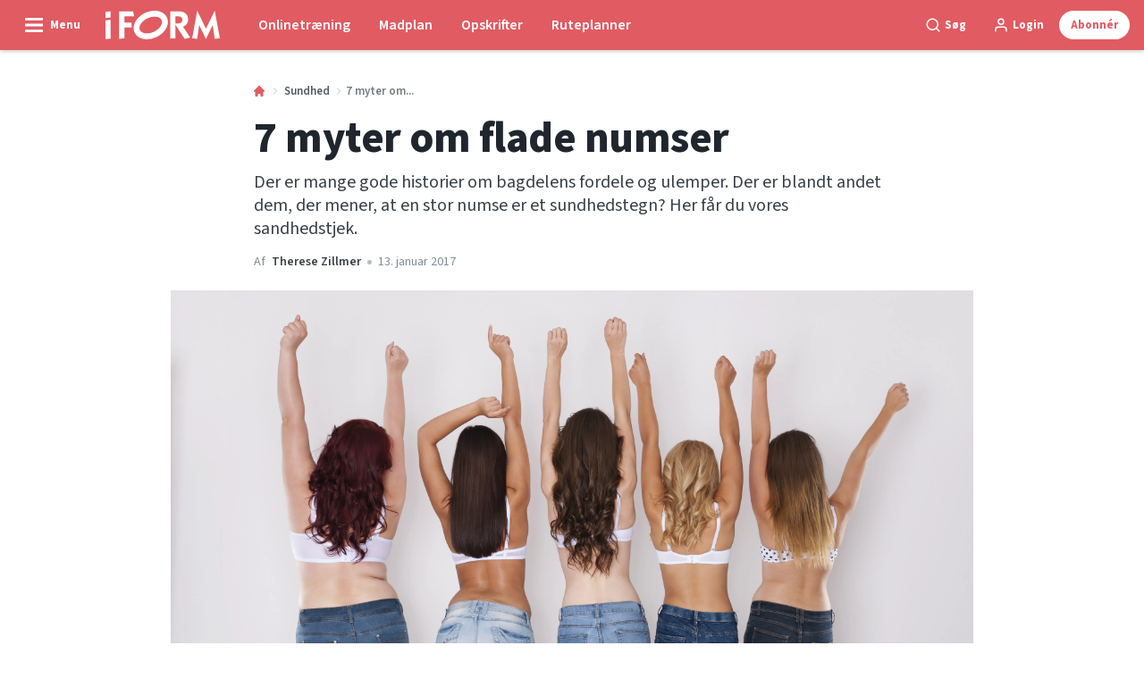

--- FILE ---
content_type: text/html; charset=utf-8
request_url: https://iform.dk/sundhed/7-myter-om-flade-numser
body_size: 54464
content:
<!doctype html>
<html data-n-head-ssr>
  <head >
    <title>7 udbredte myter om flade numser | iform.dk</title><meta data-n-head="ssr" charset="utf-8"><meta data-n-head="ssr" name="viewport" content="width=device-width, initial-scale=1"><meta data-n-head="ssr" name="mobile-web-app-capable" content="yes"><meta data-n-head="ssr" name="apple-mobile-web-app-capable" content="yes"><meta data-n-head="ssr" name="apple-mobile-web-app-status-bar-style" content="black"><meta data-n-head="ssr" name="HandheldFriendly" content="true"><meta data-n-head="ssr" http-equiv="Accept-CH" content="DPR, Width, Viewport-Width"><meta data-n-head="ssr" http-equiv="X-UA-Compatible" content="IE=edge,chrome=1"><meta data-n-head="ssr" name="format-detection" content="telephone=no,date=no,address=no,email=no,url=no"><meta data-n-head="ssr" name="bwlVersion" content="1.5.2"><meta data-n-head="ssr" property="fb:app_id" content="196342644035801"><meta data-n-head="ssr" property="og:locale" content="da_DK"><meta data-n-head="ssr" property="og:site_name" content="I FORM"><meta data-n-head="ssr" property="theme-color" content="#ed4b36"><meta data-n-head="ssr" name="description" content="Der er stor uenighed, om det er sundt eller usundt at have en stor eller flad numse. Vi afliver 7 udbredte myter om bagdelen en gang for alle."><meta data-n-head="ssr" property="og:url" content="https://iform.dk/sundhed/7-myter-om-flade-numser"><meta data-n-head="ssr" property="og:title" content="7 myter om flade numser"><meta data-n-head="ssr" property="og:description" content="Der er mange gode historier om bagdelens fordele og ulemper. Der er blandt andet dem, der mener, at en stor numse er et sundhedstegn? Her får du vores sandhedstjek."><meta data-n-head="ssr" property="og:type" content="article"><meta data-n-head="ssr" property="article:published_time" content="2017-01-13T08:32:00.000Z"><meta data-n-head="ssr" property="article:modified_time" content="2022-06-20T10:13:38.000Z"><meta data-n-head="ssr" property="article:section" content="Sundhed"><meta data-n-head="ssr" property="og:article:author" content="Therese Zillmer"><meta data-n-head="ssr" property="og:image" content="https://images.bonnier.cloud/files/ifo/production/20210428223937/istock_47599204_xxxlarge-NRcYEyOrKn7Jc943xqJ-gA.jpg?max-w=1200&amp;max-h=630&amp;fit=crop"><meta data-n-head="ssr" property="og:image:type" content="image/jpeg"><meta data-n-head="ssr" property="og:image:secure_url" content="https://images.bonnier.cloud/files/ifo/production/20210428223937/istock_47599204_xxxlarge-NRcYEyOrKn7Jc943xqJ-gA.jpg?max-w=1200&amp;max-h=630&amp;fit=crop"><meta data-n-head="ssr" property="og:image:width" content="1200"><meta data-n-head="ssr" property="og:image:height" content="630"><meta data-n-head="ssr" name="twitter:card" content="summary_large_image"><meta data-n-head="ssr" name="twitter:description" content="Der er mange gode historier om bagdelens fordele og ulemper. Der er blandt andet dem, der mener, at en stor numse er et sundhedstegn? Her får du vores sandhedstjek."><meta data-n-head="ssr" name="twitter:title" content="7 myter om flade numser"><meta data-n-head="ssr" name="twitter:image" content="https://images.bonnier.cloud/files/ifo/production/20210428223937/istock_47599204_xxxlarge-NRcYEyOrKn7Jc943xqJ-gA.jpg"><meta data-n-head="ssr" name="twitter:image" content="https://images.bonnier.cloud/files/ifo/production/20210428223937/istock_47599204_xxxlarge-NRcYEyOrKn7Jc943xqJ-gA.jpg"><meta data-n-head="ssr" name="cxense-site-id" content="1137479060405815929"><meta data-n-head="ssr" name="cXenseParse:bod-country" content="dk"><meta data-n-head="ssr" name="cXenseParse:bod-brand" content="IFO"><meta data-n-head="ssr" name="cXenseParse:bod-language" content="da"><meta data-n-head="ssr" name="cXenseParse:articleid" content="20423"><meta data-n-head="ssr" name="cXenseParse:bod-pagetype" content="article"><meta data-n-head="ssr" name="cXenseParse:pageclass" content="content"><meta data-n-head="ssr" name="cXenseParse:title" content="7 myter om flade numser"><meta data-n-head="ssr" name="cXenseParse:body-text" content="## Sandt eller falsk?### Myte 1: Styrketræningsøvelser som squats omsmelter fedtet fra ballerne!**Falsk! Ingen tvivl**Squat er en virkelig effektiv trænings­øvelse, hvis du gerne vil have en større og mere muskuløs numse. Men uanset hvor meget du træner ballerne, omsmeltes fedtet ikke. Fedtet forbrændes jævnt fra alle depoter i kroppen, hvis du indtager færre kalorier, end du forbrænder. Ellers ikke![Sådan træner du dig til faste baller.](https://iform.dk/traening/styrketraening/vejen-til-faste-baller)### Myte 2: Dine ballers størrelse afslører din kondition!**Falsk!**Flade hængeballer kan give et fingerpeg om, at ejermanden ikke er nogen superatlet, men din numses form er dog ikke nok til at kunne afgøre dit kondital. Typisk er en veltrænet og muskuløs numse dog udtryk for, at musklerne bruges mere eksplosivt. Udholdenhedsidrætsudøvere som maratonløbere har generelt små numser. Men svaret er langtfra entydigt. Myte hermed aflivet.[Vil du bevise, at dit kondital er i top, så kan du beregne det her.](https://iform.dk/traening/kondition/beregn-dit-kondital-og-se-hvor-god-din-form-er) ### Myte 3: En stor numse er et sundhedstegn!**Delvist!**Når det gælder hjerte-kar-sygdomme, er fedtdepoter på baller, hofter og lår meget sundere end fedt på maven. Sidstnævnte vil ofte være lig med en større mængde fedt omkring organerne, og det øger din risiko for fx blodpropper og slagtilfælde. Generelt er det væsentligt sundere at veje lidt for meget og så spise varieret og sundt samt træne regelmæssigt, end det er at være åleslank – også på numsen – og ikke træne det store. Så en stor bagdel kan være en fordel, hvis du lever sundt.[Her kan udregne din fedtprocent og se, hvor høj den egentlig må være.](https://iform.dk/vaegttab/hvor-hoej-maa-min-fedtprocent-vaere)### Myte 4: Mangel på motion giver appelsinhud på ballerne!**Delvist sandt!**[Appelsinhud](https://iform.dk/sundhed/skoenhed/til-kamp-mod-appelsinhud) skyldes blandt andet blodomløbet i huden, en mulig infektionstilstand samt din genetik. Appelsinhud er en ophobning af fedt, som har forandret hudens struktur, men også spændstige 20-årige kan have appelsinhud. Flere faktorer spiller altså ind her.[Se her, hvad der er fup og fakta om appelsinhud - og hvad der virker i kampen mod det.](https://iform.dk/sundhed/skoenhed/fup-og-fakta-om-appelsinhud) ### Myte 5: Du får flade baller af at sidde meget ned!**Falsk!**Dine baller kan ikke blive påvirket af, hvad de bliver tilbudt under inaktiv tilstand. Muskulaturen i ballerne påvirkes udelukkende ved det, de udsættes for, når du er aktiv. Særligt eksplosive motionsformer styrker numsen.[Så nemt kan du træne dig til faste baller på arbejdet.](https://iform.dk/traening/styrketraening/traen-ballerne-paa-arbejdet)### Myte 6: Dine gener bestemmer din numses form!**Delvist sandt!**Dit genetiske ophav spiller en stor rolle, i forhold til hvor fedtet sætter sig, men træning kan også påvirke formen. Dyrker du en eksplosiv sportsgren minimum en gang om ugen i en årrække, vil numsen også med tiden styrkes og virke større og mere muskuløs.[Tag kampen op med generne og træn dig til faste baller med to simple og geniale øvelser.](https://iform.dk/traening/styrketraening/styrketraeningsoevelser/to-simple-og-geniale-oevelser-til-faste-baller)### Myte 7: Fisk, nødder og avocado omsmelter numsefedtet!**Falsk!**Flerumættede fedtsyrer er sundere for hjerte og kredsløb end mættet fedt fra kød, mælk, ost og smør, men kalorieindholdet i de forskellige fedttyper vil stadig sætte sig, hvis energimængden er højere end det arbejde, som kroppen udfører.[Find lækre og sunde opskrifter, der giver dig det du har brug for her.](https://iform.dk/sunde-opskrifter)***Kilde:** Fysioterapeut Steffen K. Juul*"><meta data-n-head="ssr" name="cXenseParse:description" content="Der er mange gode historier om bagdelens fordele og ulemper. Der er blandt andet dem, der mener, at en stor numse er et sundhedstegn? Her får du vores sandhedstjek."><meta data-n-head="ssr" name="cXenseParse:image" content="https://images.bonnier.cloud/files/ifo/production/20210428223937/istock_47599204_xxxlarge-NRcYEyOrKn7Jc943xqJ-gA.jpg"><meta data-n-head="ssr" name="cXenseParse:bod-danishsearchtitle" content="7 myter om flade numser"><meta data-n-head="ssr" name="cXenseParse:recs:recommendable" content="true"><meta data-n-head="ssr" name="cXenseParse:bod-metatag-changedate" content="2022-06-20T10:13:38.000Z"><meta data-n-head="ssr" name="cXenseParse:recs:publishtime" content="2017-01-13T08:32:00.000Z"><meta data-n-head="ssr" name="cXenseParse:time:bod-featuredtime" content="2017-01-13T08:32:00.000Z"><meta data-n-head="ssr" name="cXenseParse:bod-reading-time" content="4"><meta data-n-head="ssr" name="cXenseParse:bod-taxo-cat" content="Sundhed"><meta data-n-head="ssr" name="cXenseParse:bod-taxo-cat-url" content="https://iform.dk/sundhed"><meta data-n-head="ssr" name="cXenseParse:bod-taxo-cat-top" content="Sundhed"><meta data-n-head="ssr" name="cXenseParse:bod-taxo-editorial-type" content=""><meta data-n-head="ssr" name="cXenseParse:bod-taxo-tag" content="Baller"><meta data-n-head="ssr" name="bcm-brand" content="IFO"><meta data-n-head="ssr" name="bcm-country" content="dk"><meta data-n-head="ssr" name="bcm-type" content="site"><meta data-n-head="ssr" name="bcm-tablet-breakpoint" content="1025"><meta data-n-head="ssr" name="bcm-mobile-breakpoint" content="768"><meta data-n-head="ssr" name="bcm-title" content="7 udbredte myter om flade numser"><meta data-n-head="ssr" name="bcm-sub" content="Sundhed"><meta data-n-head="ssr" name="bcm-categories" content="Sundhed"><meta data-n-head="ssr" name="bcm-tags" content="Baller"><meta data-n-head="ssr" name="k5a:contentTag" content="Baller"><meta data-n-head="ssr" name="robots" content="max-image-preview:large"><meta data-n-head="ssr" property="bad:device" name="bad:device" content="desktop"><meta data-n-head="ssr" property="bad:pageType" name="bad:pageType" content="article"><meta data-n-head="ssr" data-n-head="ssr" name="cXenseParse:bod-dominantimage-crop-tv" content="q=60&amp;fp-x=0.5&amp;fp-y=0.5&amp;fit=crop&amp;crop=focalpoint&amp;ar=13:9"><meta data-n-head="ssr" data-n-head="ssr" name="cXenseParse:bod-dominantimage-crop-square" content="q=60&amp;fp-x=0.5&amp;fp-y=0.5&amp;fit=crop&amp;crop=focalpoint&amp;ar=1:1"><meta data-n-head="ssr" data-n-head="ssr" name="cXenseParse:bod-dominantimage-crop-wide169" content="q=60&amp;fp-x=0.5&amp;fp-y=0.5&amp;fit=crop&amp;crop=focalpoint&amp;ar=16:9"><meta data-n-head="ssr" data-n-head="ssr" name="cXenseParse:bod-dominantimage-crop-tv" content="q=60&amp;fp-x=0.5&amp;fp-y=0.5&amp;fit=crop&amp;crop=focalpoint&amp;ar=13:9"><meta data-n-head="ssr" data-n-head="ssr" name="cXenseParse:bod-dominantimage-crop-square" content="q=60&amp;fp-x=0.5&amp;fp-y=0.5&amp;fit=crop&amp;crop=focalpoint&amp;ar=1:1"><meta data-n-head="ssr" data-n-head="ssr" name="cXenseParse:bod-dominantimage-crop-wide169" content="q=60&amp;fp-x=0.5&amp;fp-y=0.5&amp;fit=crop&amp;crop=focalpoint&amp;ar=16:9"><link data-n-head="ssr" rel="icon" type="image/x-icon" href="/favicon.ico"><link data-n-head="ssr" rel="preconnect" href="https://dev.visualwebsiteoptimizer.com"><link data-n-head="ssr" rel="canonical" href="https://iform.dk/sundhed/7-myter-om-flade-numser"><link data-n-head="ssr" rel="alternate" type="application/rss+xml" title="I FORM RSS feed" href="https://iform.dk/feed/rss"><link data-n-head="ssr" rel="alternate" hreflang="da-DK" href="https://iform.dk/sundhed/7-myter-om-flade-numser"><link data-n-head="ssr" rel="alternate" hreflang="fi-FI" href="https://kuntoplus.fi/terveys/7-vaitetta-pepusta"><link data-n-head="ssr" rel="alternate" hreflang="nb-NO" href="https://iform.nu/sunn-livsstil/sju-myter-om-flate-rumper"><link data-n-head="ssr" rel="alternate" hreflang="sv-SE" href="https://iform.se/halsa/7-myter-om-platt-rumpa"><link data-n-head="ssr" rel="preload" as="image" href="https://images-bonnier.imgix.net/files/ifo/production/20210428223937/istock_47599204_xxxlarge-NRcYEyOrKn7Jc943xqJ-gA.jpg?auto=compress,format&amp;w=1024 1024w" srcset="https://images-bonnier.imgix.net/files/ifo/production/20210428223937/istock_47599204_xxxlarge-NRcYEyOrKn7Jc943xqJ-gA.jpg?auto=compress,format&amp;w=1024 1024w, https://images-bonnier.imgix.net/files/ifo/production/20210428223937/istock_47599204_xxxlarge-NRcYEyOrKn7Jc943xqJ-gA.jpg?auto=compress,format&amp;w=960 960w, https://images-bonnier.imgix.net/files/ifo/production/20210428223937/istock_47599204_xxxlarge-NRcYEyOrKn7Jc943xqJ-gA.jpg?auto=compress,format&amp;w=900 900w, https://images-bonnier.imgix.net/files/ifo/production/20210428223937/istock_47599204_xxxlarge-NRcYEyOrKn7Jc943xqJ-gA.jpg?auto=compress,format&amp;w=800 800w, https://images-bonnier.imgix.net/files/ifo/production/20210428223937/istock_47599204_xxxlarge-NRcYEyOrKn7Jc943xqJ-gA.jpg?auto=compress,format&amp;w=600 600w, https://images-bonnier.imgix.net/files/ifo/production/20210428223937/istock_47599204_xxxlarge-NRcYEyOrKn7Jc943xqJ-gA.jpg?auto=compress,format&amp;w=500 500w, https://images-bonnier.imgix.net/files/ifo/production/20210428223937/istock_47599204_xxxlarge-NRcYEyOrKn7Jc943xqJ-gA.jpg?auto=compress,format&amp;w=400 400w, https://images-bonnier.imgix.net/files/ifo/production/20210428223937/istock_47599204_xxxlarge-NRcYEyOrKn7Jc943xqJ-gA.jpg?auto=compress,format&amp;w=350 350w, https://images-bonnier.imgix.net/files/ifo/production/20210428223937/istock_47599204_xxxlarge-NRcYEyOrKn7Jc943xqJ-gA.jpg?auto=compress,format&amp;w=300 300w, https://images-bonnier.imgix.net/files/ifo/production/20210428223937/istock_47599204_xxxlarge-NRcYEyOrKn7Jc943xqJ-gA.jpg?auto=compress,format&amp;w=275 275w, https://images-bonnier.imgix.net/files/ifo/production/20210428223937/istock_47599204_xxxlarge-NRcYEyOrKn7Jc943xqJ-gA.jpg?auto=compress,format&amp;w=250 250w, https://images-bonnier.imgix.net/files/ifo/production/20210428223937/istock_47599204_xxxlarge-NRcYEyOrKn7Jc943xqJ-gA.jpg?auto=compress,format&amp;w=225 225w, https://images-bonnier.imgix.net/files/ifo/production/20210428223937/istock_47599204_xxxlarge-NRcYEyOrKn7Jc943xqJ-gA.jpg?auto=compress,format&amp;w=200 200w, https://images-bonnier.imgix.net/files/ifo/production/20210428223937/istock_47599204_xxxlarge-NRcYEyOrKn7Jc943xqJ-gA.jpg?auto=compress,format&amp;w=175 175w, https://images-bonnier.imgix.net/files/ifo/production/20210428223937/istock_47599204_xxxlarge-NRcYEyOrKn7Jc943xqJ-gA.jpg?auto=compress,format&amp;w=150 150w, https://images-bonnier.imgix.net/files/ifo/production/20210428223937/istock_47599204_xxxlarge-NRcYEyOrKn7Jc943xqJ-gA.jpg?auto=compress,format&amp;w=125 125w, https://images-bonnier.imgix.net/files/ifo/production/20210428223937/istock_47599204_xxxlarge-NRcYEyOrKn7Jc943xqJ-gA.jpg?auto=compress,format&amp;w=100 100w"><script data-n-head="ssr" type="text/javascript" id="vwoCode">  window._vwo_code || (function() {
            var account_id = 713144,
                version = 2.1,
                settings_tolerance = 2000,
                hide_element = 'body',
                hide_element_style = 'opacity:0 !important;filter:alpha(opacity=0) !important;background:none !important;transition:none !important;',
                f = false, w = window, d = document, v = d.querySelector('#vwoCode'),
                cK = '_vwo_' + account_id + '_settings', cc = {};
            try {
              var c = JSON.parse(localStorage.getItem('_vwo_' + account_id + '_config'));
              cc = c && typeof c === 'object' ? c : {};
            } catch (e) {}
            var stT = cc.stT === 'session' ? w.sessionStorage : w.localStorage;
            code = {
              use_existing_jquery: function() { return typeof use_existing_jquery !== 'undefined' ? use_existing_jquery : undefined; },
              library_tolerance: function() { return typeof library_tolerance !== 'undefined' ? library_tolerance : undefined; },
              settings_tolerance: function() { return cc.sT || settings_tolerance; },
              hide_element_style: function() { return '{' + (cc.hES || hide_element_style) + '}'; },
              hide_element: function() {
                if (performance.getEntriesByName('first-contentful-paint')[0]) { return ''; }
                return typeof cc.hE === 'string' ? cc.hE : hide_element;
              },
              getVersion: function() { return version; },
              finish: function(e) {
                if (!f) {
                  f = true;
                  var t = d.getElementById('_vis_opt_path_hides');
                  if (t) t.parentNode.removeChild(t);
                  if (e) (new Image).src = 'https://dev.visualwebsiteoptimizer.com/ee.gif?a=' + account_id + e;
                }
              },
              finished: function() { return f; },
              addScript: function(e) {
                var t = d.createElement('script');
                t.type = 'text/javascript';
                if (e.src) { t.src = e.src; } else { t.text = e.text; }
                d.getElementsByTagName('head')[0].appendChild(t);
              },
              load: function(e, t) {
                var i = this.getSettings(), n = d.createElement('script'), r = this;
                t = t || {};
                if (i) {
                  n.textContent = i;
                  d.getElementsByTagName('head')[0].appendChild(n);
                  if (!w.VWO || VWO.caE) {
                    stT.removeItem(cK);
                    r.load(e);
                  }
                } else {
                  var o = new XMLHttpRequest();
                  o.open('GET', e, true);
                  o.withCredentials = !t.dSC;
                  o.responseType = t.responseType || 'text';
                  o.onload = function() {
                    if (t.onloadCb) { return t.onloadCb(o, e); }
                    if (o.status === 200) { _vwo_code.addScript({ text: o.responseText }); }
                    else { _vwo_code.finish('&e=loading_failure:' + e); }
                  };
                  o.onerror = function() {
                    if (t.onerrorCb) { return t.onerrorCb(e); }
                    _vwo_code.finish('&e=loading_failure:' + e);
                  };
                  o.send();
                }
              },
              getSettings: function() {
                try {
                  var e = stT.getItem(cK);
                  if (!e) { return; }
                  e = JSON.parse(e);
                  if (Date.now() > e.e) {
                    stT.removeItem(cK);
                    return;
                  }
                  return e.s;
                } catch (e) { return; }
              },
              init: function() {
                if (d.URL.indexOf('__vwo_disable__') > -1) return;
                var e = this.settings_tolerance();
                w._vwo_settings_timer = setTimeout(function() {
                  _vwo_code.finish();
                  stT.removeItem(cK);
                }, e);
                var t;
                if (this.hide_element() !== 'body') {
                  t = d.createElement('style');
                  var i = this.hide_element(), n = i ? i + this.hide_element_style() : '', r = d.getElementsByTagName('head')[0];
                  t.setAttribute('id', '_vis_opt_path_hides');
                  v && t.setAttribute('nonce', v.nonce);
                  t.setAttribute('type', 'text/css');
                  if (t.styleSheet) t.styleSheet.cssText = n;
                  else t.appendChild(d.createTextNode(n));
                  r.appendChild(t);
                } else {
                  t = d.getElementsByTagName('head')[0];
                  var n = d.createElement('div');
                  n.style.cssText = 'z-index: 2147483647 !important;position: fixed !important;left: 0 !important;top: 0 !important;width: 100% !important;height: 100% !important;background: white !important;';
                  n.setAttribute('id', '_vis_opt_path_hides');
                  n.classList.add('_vis_hide_layer');
                  t.parentNode.insertBefore(n, t.nextSibling);
                }
                var o = 'https://dev.visualwebsiteoptimizer.com/j.php?a=' + account_id + '&u=' + encodeURIComponent(d.URL) + '&vn=' + version;
                if (w.location.search.indexOf('_vwo_xhr') !== -1) {
                  this.addScript({ src: o });
                } else {
                  this.load(o + '&x=true');
                }
              }
            };
            w._vwo_code = code;
            code.init();
          })();
      
          window.VWO = window.VWO || [];
          window.VWO.push(['onVariationApplied', function(data) {
            var expId = data[1];
            var variationId = data[2];
            if (typeof(_vwo_exp[expId].comb_n[variationId]) !== 'undefined' && ['VISUAL_AB', 'VISUAL', 'SPLIT_URL', 'SURVEY'].indexOf(_vwo_exp[expId].type) > -1) {
              var x = [_vwo_exp[expId].comb_n[variationId]];
              window._mfq = window._mfq || [];
              window._mfq.push(["tag", "Variant: " + x]);
            }
          }]);  </script><script data-n-head="ssr" data-hid="gtm-script">if(!window._gtm_init){window._gtm_init=1;(function(w,n,d,m,e,p){w[d]=(w[d]==1||n[d]=='yes'||n[d]==1||n[m]==1||(w[e]&&w[e][p]&&w[e][p]()))?1:0})(window,navigator,'doNotTrack','msDoNotTrack','external','msTrackingProtectionEnabled');(function(w,d,s,l,x,y){w[x]={};w._gtm_inject=function(i){if(w.doNotTrack||w[x][i])return;w[x][i]=1;w[l]=w[l]||[];w[l].push({'gtm.start':new Date().getTime(),event:'gtm.js'});var f=d.getElementsByTagName(s)[0],j=d.createElement(s);j.async=true;j.src='https://www.googletagmanager.com/gtm.js?id='+i;f.parentNode.insertBefore(j,f);}})(window,document,'script','dataLayer','_gtm_ids','_gtm_inject')}</script><script data-n-head="ssr" data-hid="CookieConsent" id="CookieConsent" type="text/javascript" charset="utf-8">window.gdprAppliesGlobally=true;(function(){function r(e){if(!window.frames[e]){if(document.body&&document.body.firstChild){var t=document.body;var n=document.createElement("iframe");n.style.display="none";n.name=e;n.title=e;t.insertBefore(n,t.firstChild)}else{setTimeout(function(){r(e)},5)}}}function e(n,i,o,c,s){function e(e,t,n,r){if(typeof n!=="function"){return}if(!window[i]){window[i]=[]}var a=false;if(s){a=s(e,r,n)}if(!a){window[i].push({command:e,version:t,callback:n,parameter:r})}}e.stub=true;e.stubVersion=2;function t(r){if(!window[n]||window[n].stub!==true){return}if(!r.data){return}var a=typeof r.data==="string";var e;try{e=a?JSON.parse(r.data):r.data}catch(t){return}if(e[o]){var i=e[o];window[n](i.command,i.version,function(e,t){var n={};n[c]={returnValue:e,success:t,callId:i.callId};r.source.postMessage(a?JSON.stringify(n):n,"*")},i.parameter)}}if(typeof window[n]!=="function"){window[n]=e;if(window.addEventListener){window.addEventListener("message",t,false)}else{window.attachEvent("onmessage",t)}}}e("__tcfapi","__tcfapiBuffer","__tcfapiCall","__tcfapiReturn");r("__tcfapiLocator");(function(e,t){var n=document.createElement("link");n.rel="preload";n.as="script";var r=document.createElement("script");r.id="spcloader";r.type="text/javascript";r["async"]=true;r.charset="utf-8";var a="https://sdk.privacy-center.org/"+e+"/loader.js?target_type=notice&target="+t;n.href=a;r.src=a;var i=document.getElementsByTagName("script")[0];i.parentNode.insertBefore(n,i);i.parentNode.insertBefore(r,i)})("fb809c51-e9cd-4e35-a92d-e44bb858841e","A9ZMRfBt")})();</script><script data-n-head="ssr" data-hid="DidomiConfig" innterHTML="window.didomiConfig = {
        user: {
          bots: {
            consentRequired: false,
            types: ['crawlers', 'performance'],
            extraUserAgents: [],
          }
        }
      }" type="text/javascript" charset="utf-8"></script><script data-n-head="ssr" data-hid="gpt-script-id" src="https://securepubads.g.doubleclick.net/tag/js/gpt.js" data-vendor="google"></script><script data-n-head="ssr" data-hid="rubicon-script-id" src="https://micro.rubiconproject.com/prebid/dynamic/12954.js?site=BP_DK" id="rubicon-script-id" data-vendor="iab:52"></script><script data-n-head="ssr" data-hid="cxense" src="https://cdn.cxense.com/cx.cce.js" defer ssr="false"></script><script data-n-head="ssr" data-hid="common-bonnier-datalayer-cloud-script" src="https://europe-west1-bonnier-big-data.cloudfunctions.net/commonBonnierDataLayer" async></script><script data-n-head="ssr" data-hid="cxense-init" type="text/javascript" charset="utf-8">
            window.cX = window.cX || {}
            window.cX.callQueue = window.cX.callQueue || []
            window.cX.callQueue.push(['setSiteId', '1137479060405815929'])
            window.cX.callQueue.push(['sendPageViewEvent'])
          </script><script data-n-head="ssr" data-hid="piano-script" type="text/javascript" charset="utf-8" ssr="false">
          tp = window.tp || [];
          tp.push(["setAid", 'xAbRVT9Xpu']);
          tp.push(["setSandbox", false]);
          tp.push(["setCxenseSiteId", '1137479060405815929']);

          (function(src) {
              var a = document.createElement("script");
              a.type = "text/javascript";
              a.async = true;
              a.src = src;
              var b = document.getElementsByTagName("script")[0];
              b.parentNode.insertBefore(a, b)
          })("https://cdn.tinypass.com/api/tinypass.min.js");
      </script><script data-n-head="ssr" type="application/ld+json">[{"@context":"https://schema.org","@type":"Article","@id":"https://iform.dk/sundhed/7-myter-om-flade-numser#article","inLanguage":"da-DK","url":"https://iform.dk/sundhed/7-myter-om-flade-numser","mainEntityOfPage":"https://iform.dk/sundhed/7-myter-om-flade-numser","name":"7 myter om flade numser","image":"https://images.bonnier.cloud/files/ifo/production/20210428223937/istock_47599204_xxxlarge-NRcYEyOrKn7Jc943xqJ-gA.jpg","description":"Der er stor uenighed, om det er sundt eller usundt at have en stor eller flad numse. Vi afliver 7 udbredte myter om bagdelen en gang for alle.","headline":"7 myter om flade numser","datePublished":"2017-01-13T08:32:00.000Z","dateModified":"2022-06-20T10:13:38.000Z","publisher":[{"@type":"Organization","url":"https://iform.dk","name":"I FORM","description":"I FORM er Skandinaviens største hjemmeside om træning, kost og vægttab. Find de bedste tips, programmer og opskrifter til en sundere hverdag her.","logo":[{"@type":"ImageObject","url":"iform.dk/logo.svg"}]}],"author":[{"@type":"Person","@id":"https://iform.dk/author/therese-zillmer#Person","name":"Therese Zillmer","url":"https://iform.dk/author/therese-zillmer","jobTitle":"Freelancejournalist","description":"","image":[]}],"potentialAction":[{"@type":"ReadAction","target":["https://iform.dk"]},{"@type":"SearchAction","target":[{"@type":"EntryPoint","urlTemplate":"https://iform.dk/search?s={search_term_string}"}],"query-input":[{"@type":"PropertyValueSpecification","valueRequired":"https://schema.org/True","valueName":"search_term_string"}]}]},{"@context":"https://schema.org","@type":"ItemList","itemListElement":[]},{"@context":"https://schema.org","@type":"ItemList","itemListElement":[]},{"@context":"https://schema.org","@type":"BreadcrumbList","itemListElement":[{"@context":"https://schema.org","@type":"ListItem","position":0,"name":"sundhed","item":"https://iform.dk/sundhed"},{"@context":"https://schema.org","@type":"ListItem","position":1,"name":"7 myter om flade numser","item":null}]},{"@context":"https://schema.org","@type":"Article","@id":"https://iform.dk/sundhed/7-myter-om-flade-numser#article","inLanguage":"da-DK","isAccessibleForFree":true}]</script><link rel="preload" href="/_nuxt/fee65fc.js" as="script"><link rel="preload" href="/_nuxt/2d2bbb6.js" as="script"><link rel="preload" href="/_nuxt/css/ce3c010.css" as="style"><link rel="preload" href="/_nuxt/2c0ada6.js" as="script"><link rel="preload" href="/_nuxt/css/562b940.css" as="style"><link rel="preload" href="/_nuxt/b596a3e.js" as="script"><link rel="preload" href="/_nuxt/a0003d2.js" as="script"><link rel="preload" href="/_nuxt/css/63a0173.css" as="style"><link rel="preload" href="/_nuxt/f6a8680.js" as="script"><link rel="preload" href="/_nuxt/css/81faa8d.css" as="style"><link rel="preload" href="/_nuxt/bd72092.js" as="script"><link rel="preload" href="/_nuxt/fa788dc.js" as="script"><link rel="preload" href="/_nuxt/css/00478f8.css" as="style"><link rel="preload" href="/_nuxt/4019610.js" as="script"><link rel="preload" href="/_nuxt/4b357a9.js" as="script"><link rel="preload" href="/_nuxt/css/52452a6.css" as="style"><link rel="preload" href="/_nuxt/22bf8eb.js" as="script"><link rel="preload" href="/_nuxt/css/6da55b8.css" as="style"><link rel="preload" href="/_nuxt/a24adb6.js" as="script"><link rel="preload" href="/_nuxt/css/6e5d32d.css" as="style"><link rel="preload" href="/_nuxt/d0de2e3.js" as="script"><link rel="stylesheet" href="/_nuxt/css/ce3c010.css"><link rel="stylesheet" href="/_nuxt/css/562b940.css"><link rel="stylesheet" href="/_nuxt/css/63a0173.css"><link rel="stylesheet" href="/_nuxt/css/81faa8d.css"><link rel="stylesheet" href="/_nuxt/css/00478f8.css"><link rel="stylesheet" href="/_nuxt/css/52452a6.css"><link rel="stylesheet" href="/_nuxt/css/6da55b8.css"><link rel="stylesheet" href="/_nuxt/css/6e5d32d.css">
  </head>
  <body class="no-js" data-n-head="%7B%22class%22:%7B%22ssr%22:%22no-js%22%7D%7D">
    <noscript data-n-head="ssr" data-hid="gtm-noscript" data-pbody="true"><iframe src="https://www.googletagmanager.com/ns.html?id=GTM-5HQ6KLM&" height="0" width="0" style="display:none;visibility:hidden" title="gtm"></iframe></noscript><div data-server-rendered="true" id="__nuxt"><!----><div id="__layout"><main data-fetch-key="data-v-98aaf726:0" data-v-98aaf726><div id="mkt-placement-5" data-v-afb14004 data-v-98aaf726></div> <div id="mkt-placement-4" data-v-afb14004 data-v-98aaf726></div> <div id="mkt-placement-11" data-v-afb14004 data-v-98aaf726></div> <div data-v-98aaf726><div class="vue-portal-target" data-v-98aaf726></div></div> <div data-v-1746762e data-v-98aaf726><header class="site-header" data-v-1746762e><div class="header-grid" data-v-1746762e><div class="header-grid__logo" data-v-1746762e><label for="main-menu-toggle" aria-controls="offcanvas" tabindex="0" class="hamburger" data-v-1746762e><svg viewBox="0 0 22 17" class="hamburger__icon" data-v-1746762e><use xlink:href="/_nuxt/img/sprite.a7420f9.svg#hamburger-bold"></use></svg> <span class="hamburger__label" data-v-1746762e>
            Menu
          </span></label> <a href="/" title="Tilbage til forsiden" class="header__logo nuxt-link-active" data-v-450a308a data-v-1746762e><span data-v-450a308a><svg viewBox="0 0 521 130" class="header__svg" data-v-450a308a><use xlink:href="/_nuxt/img/sprite.a7420f9.svg#iform"></use></svg></span></a></div> <nav class="header-grid__menu-md hidden-md-down" data-v-1746762e><ul class="tabs-md" data-v-1746762e><a href="/traen-med-i-form" class="tabs-md__item" data-v-1746762e><span class="tabs-md__link" data-v-1746762e>
              Onlinetræning
            </span></a><a href="/sunde-opskrifter/madplaner/madplan-uge-45-2025" class="tabs-md__item" data-v-1746762e><span class="tabs-md__link" data-v-1746762e>
              Madplan
            </span></a><a href="/sunde-opskrifter" class="tabs-md__item" data-v-1746762e><span class="tabs-md__link" data-v-1746762e>
              Opskrifter
            </span></a><a href="/ruteplanner" class="tabs-md__item" data-v-1746762e><span class="tabs-md__link" data-v-1746762e>
              Ruteplanner
            </span></a></ul></nav> <div class="header-grid__tools" data-v-1746762e><div class="grid__item" data-v-1746762e><span class="btn-tool btn-tool--default toggleSearch" data-v-1746762e><svg viewBox="0 0 21 21" class="btn-tool__icon" data-v-1746762e><use xlink:href="/_nuxt/img/sprite.a7420f9.svg#search"></use></svg> <span class="btn-tool__label hidden-xs-down" data-v-1746762e>
              Søg
            </span></span></div> <div class="grid__item" style="display:none;" data-v-1746762e><span class="btn-tool btn-tool--default toggleUserMenu" data-v-1746762e><svg viewBox="0 0 21 21" class="btn-tool__icon" data-v-1746762e><use xlink:href="/_nuxt/img/sprite.a7420f9.svg#user"></use></svg> <span class="btn-tool__label" data-v-1746762e>
              Min side
            </span></span></div> <div class="grid__item hidden-sm-down" data-v-1746762e><!----></div> <div class="grid__item" data-v-1746762e><button data-href="#" class="btn-tool btn-tool--subscribe mkt-subscribe-trigger" data-v-1746762e><span class="btn-tool__label" data-v-1746762e>
              Abonnér
            </span></button></div></div></div></header> <nav class="header-grid__menu-sm hidden-lg-up" data-v-1746762e><ul class="tabs-sm" data-v-1746762e><a href="/traen-med-i-form" class="tabs-sm__item" data-v-1746762e><span class="tabs-sm__link" data-v-1746762e>
          Onlinetræning
        </span></a><a href="/sunde-opskrifter/madplaner/madplan-uge-45-2025" class="tabs-sm__item" data-v-1746762e><span class="tabs-sm__link" data-v-1746762e>
          Madplan
        </span></a><a href="/sunde-opskrifter" class="tabs-sm__item" data-v-1746762e><span class="tabs-sm__link" data-v-1746762e>
          Opskrifter
        </span></a><a href="/ruteplanner" class="tabs-sm__item" data-v-1746762e><span class="tabs-sm__link" data-v-1746762e>
          Ruteplanner
        </span></a></ul></nav> <div id="offcanvas" class="offcanvas" data-v-1746762e><div class="offcanvas__overlay" data-v-1746762e></div></div> <div class="offcanvas-search" data-v-1746762e><div class="offcanvas-search__container" data-v-1746762e><div class="grid" data-v-1746762e><div class="grid__item--content" data-v-1746762e><span class="offcanvas-search__close toggleSearch btn-tool btn-tool--gray" data-v-1746762e><span class="btn-tool__label" data-v-1746762e>
              Luk
            </span> <svg viewBox="0 0 19 18" class="btn-tool__icon" data-v-1746762e><use xlink:href="/_nuxt/img/sprite.a7420f9.svg#close"></use></svg></span> <form class="search__form mb-2" data-v-5a7c04cd data-v-1746762e><input type="search" name="s" placeholder="Indtast søgeord" value="" class="search__input search__input--shadow" data-v-5a7c04cd> <button type="submit" class="btn search__submit" data-v-5a7c04cd><svg viewBox="0 0 24 24" class="search__svg" data-v-5a7c04cd><use xlink:href="/_nuxt/img/sprite.a7420f9.svg#search"></use></svg> <span class="btn__label" data-v-5a7c04cd>
      Søg
    </span></button></form></div></div></div></div></div> <div data-v-2fe59941 data-v-98aaf726><input id="main-menu-toggle" tabindex="-1" type="checkbox" class="js-menu-fallback-checkbox" data-v-2fe59941> <div id="offcanvas" class="offcanvas" data-v-2fe59941><div class="offcanvas__container offcanvas__container__left" data-v-2fe59941><nav class="main-nav" data-v-17914cd8 data-v-98aaf726><div class="main-nav__top" data-v-17914cd8><label id="close-main-nav" for="main-menu-toggle" role="presentation" class="main-nav__close btn-tool btn-tool--gray" data-v-17914cd8><svg viewBox="0 0 24 24" class="btn-tool__icon" data-v-17914cd8><use xlink:href="/_nuxt/img/sprite.a7420f9.svg#close"></use></svg> <span class="btn-tool__label" data-v-17914cd8>Luk</span></label> <div data-v-17914cd8><!----></div></div> <a href="/" class="main-nav__frontpage-link nuxt-link-active" data-v-17914cd8><span class="main-nav__frontpage-link--icon" data-v-17914cd8><svg viewBox="0 0 17 17" class="main-nav__svg" data-v-17914cd8><use xlink:href="/_nuxt/img/sprite.a7420f9.svg#home"></use></svg></span> <span data-v-17914cd8>
      Til forsiden
    </span></a> <ul role="menubar" class="main-menu" data-v-17914cd8><li role="menuitem" class="main-menu__item" data-v-17914cd8><button id="toggle-89" aria-expanded="false" class="main-menu__btn main-menu__toggle-submenu" data-v-17914cd8><span class="main-menu__icon" data-v-17914cd8><svg viewBox="0 0 24 24" class="main-menu__svg" data-v-17914cd8><use xlink:href="/_nuxt/img/sprite.a7420f9.svg#chevron-down"></use></svg></span> <span class="main-menu__label" data-v-17914cd8>Ruteplanner</span></button> <div class="sub-menu" data-v-17914cd8><ul class="sub-menu__list" data-v-17914cd8><li class="sub-menu__item" data-v-17914cd8><a href="/ruteplanner" class="sub-menu__link" data-v-17914cd8>I FORMs ruteplanner</a></li><li class="sub-menu__item" data-v-17914cd8><a href="https://ruteplanner.iform.dk/" class="sub-menu__link" data-v-17914cd8>Tegn rute</a></li><li class="sub-menu__item" data-v-17914cd8><a href="https://ruteplanner.iform.dk/nouser" class="sub-menu__link" data-v-17914cd8>Mine ruter</a></li></ul></div></li><li role="menuitem" class="main-menu__item" data-v-17914cd8><button id="toggle-349" aria-expanded="false" class="main-menu__btn main-menu__toggle-submenu" data-v-17914cd8><span class="main-menu__icon" data-v-17914cd8><svg viewBox="0 0 24 24" class="main-menu__svg" data-v-17914cd8><use xlink:href="/_nuxt/img/sprite.a7420f9.svg#chevron-down"></use></svg></span> <span class="main-menu__label" data-v-17914cd8>Træning</span></button> <div class="sub-menu" data-v-17914cd8><ul class="sub-menu__list" data-v-17914cd8><li class="sub-menu__item" data-v-17914cd8><a href="/traening" class="sub-menu__link" data-v-17914cd8>TRÆNING</a></li><li class="sub-menu__item" data-v-17914cd8><a href="/tags/traeningsprogrammer" class="sub-menu__link" data-v-17914cd8>Alle træningsprogrammer</a></li><li class="sub-menu__item" data-v-17914cd8><a href="/traening/onlinetraening" class="sub-menu__link" data-v-17914cd8>Onlinetræning</a></li><li class="sub-menu__item" data-v-17914cd8><a href="/tags/quick-fit" class="sub-menu__link" data-v-17914cd8>Quick fit-træninger</a></li><li class="sub-menu__item" data-v-17914cd8><a href="/traening/onlinetraening/oevelser" class="sub-menu__link" data-v-17914cd8>Øvelser</a></li><li class="sub-menu__item" data-v-17914cd8><a href="/traening/styrketraening" class="sub-menu__link" data-v-17914cd8>Styrketræning</a></li><li class="sub-menu__item" data-v-17914cd8><a href="/traening/yoga" class="sub-menu__link" data-v-17914cd8>Yoga</a></li><li class="sub-menu__item" data-v-17914cd8><a href="/sundhed/skader" class="sub-menu__link" data-v-17914cd8>Skader</a></li><li class="sub-menu__item" data-v-17914cd8><a href="/traeningsudstyr" class="sub-menu__link" data-v-17914cd8>Træningstøj og -udstyr</a></li><li class="sub-menu__item" data-v-17914cd8><a href="/traening/test-coopertest" class="sub-menu__link" data-v-17914cd8>Coopertest - test din kondition</a></li></ul></div></li><li role="menuitem" class="main-menu__item" data-v-17914cd8><button id="toggle-518" aria-expanded="false" class="main-menu__btn main-menu__toggle-submenu" data-v-17914cd8><span class="main-menu__icon" data-v-17914cd8><svg viewBox="0 0 24 24" class="main-menu__svg" data-v-17914cd8><use xlink:href="/_nuxt/img/sprite.a7420f9.svg#chevron-down"></use></svg></span> <span class="main-menu__label" data-v-17914cd8>Løb &amp; gang</span></button> <div class="sub-menu" data-v-17914cd8><ul class="sub-menu__list" data-v-17914cd8><li class="sub-menu__item" data-v-17914cd8><a href="/traening/loeb" class="sub-menu__link" data-v-17914cd8>Løb</a></li><li class="sub-menu__item" data-v-17914cd8><a href="/traening/gang" class="sub-menu__link" data-v-17914cd8>Gang</a></li><li class="sub-menu__item" data-v-17914cd8><a href="/loebeprogrammer" class="sub-menu__link" data-v-17914cd8>Løbeprogrammer</a></li><li class="sub-menu__item" data-v-17914cd8><a href="/traening/loeb/5-km-loebeprogram" class="sub-menu__link" data-v-17914cd8>5 km</a></li><li class="sub-menu__item" data-v-17914cd8><a href="/traening/loeb/10-km-loebeprogram" class="sub-menu__link" data-v-17914cd8>10 km</a></li><li class="sub-menu__item" data-v-17914cd8><a href="/traening/loeb/halvmarathon" class="sub-menu__link" data-v-17914cd8>Halvmarathon</a></li><li class="sub-menu__item" data-v-17914cd8><a href="/traening/loeb/marathon" class="sub-menu__link" data-v-17914cd8>Marathon</a></li><li class="sub-menu__item" data-v-17914cd8><a href="/traening/loeb/intervaltraening-loeb" class="sub-menu__link" data-v-17914cd8>Intervaltræning</a></li></ul></div></li><li role="menuitem" class="main-menu__item" data-v-17914cd8><button id="toggle-100" aria-expanded="false" class="main-menu__btn main-menu__toggle-submenu" data-v-17914cd8><span class="main-menu__icon" data-v-17914cd8><svg viewBox="0 0 24 24" class="main-menu__svg" data-v-17914cd8><use xlink:href="/_nuxt/img/sprite.a7420f9.svg#chevron-down"></use></svg></span> <span class="main-menu__label" data-v-17914cd8>Opskrifter</span></button> <div class="sub-menu" data-v-17914cd8><ul class="sub-menu__list" data-v-17914cd8><li class="sub-menu__item" data-v-17914cd8><a href="/sunde-opskrifter" class="sub-menu__link" data-v-17914cd8>ALLE OPSKRIFTER</a></li><li class="sub-menu__item" data-v-17914cd8><a href="/sunde-opskrifter/madplaner" class="sub-menu__link" data-v-17914cd8>Madplaner</a></li><li class="sub-menu__item" data-v-17914cd8><a href="/sunde-opskrifter/aftensmad" class="sub-menu__link" data-v-17914cd8>Aftensmad</a></li><li class="sub-menu__item" data-v-17914cd8><a href="/sunde-opskrifter/frokost" class="sub-menu__link" data-v-17914cd8>Frokost</a></li><li class="sub-menu__item" data-v-17914cd8><a href="/sunde-opskrifter/morgenmad" class="sub-menu__link" data-v-17914cd8>Morgenmad</a></li><li class="sub-menu__item" data-v-17914cd8><a href="/sunde-opskrifter/broed" class="sub-menu__link" data-v-17914cd8>Brød</a></li><li class="sub-menu__item" data-v-17914cd8><a href="/tags/salat" class="sub-menu__link" data-v-17914cd8>Salater</a></li><li class="sub-menu__item" data-v-17914cd8><a href="/sunde-opskrifter/kager" class="sub-menu__link" data-v-17914cd8>Kager</a></li><li class="sub-menu__item" data-v-17914cd8><a href="/sunde-opskrifter/pandekager" class="sub-menu__link" data-v-17914cd8>Pandekager</a></li><li class="sub-menu__item" data-v-17914cd8><a href="/sunde-opskrifter/desserter" class="sub-menu__link" data-v-17914cd8>Desserter</a></li><li class="sub-menu__item" data-v-17914cd8><a href="/sunde-opskrifter/sunde-snacks" class="sub-menu__link" data-v-17914cd8>Sunde snacks</a></li><li class="sub-menu__item" data-v-17914cd8><a href="/sunde-opskrifter/smoothie" class="sub-menu__link" data-v-17914cd8>Smoothie</a></li><li class="sub-menu__item" data-v-17914cd8><a href="/sunde-opskrifter/juice-opskrifter" class="sub-menu__link" data-v-17914cd8>Juice-opskrifter</a></li><li class="sub-menu__item" data-v-17914cd8><a href="/tags/vegetar-opskrifter" class="sub-menu__link" data-v-17914cd8>Vegetar</a></li><li class="sub-menu__item" data-v-17914cd8><a href="/sund-mad/gram-til-dl" class="sub-menu__link" data-v-17914cd8>Omregn gram til dl</a></li></ul></div></li><li role="menuitem" class="main-menu__item" data-v-17914cd8><button id="toggle-314" aria-expanded="false" class="main-menu__btn main-menu__toggle-submenu" data-v-17914cd8><span class="main-menu__icon" data-v-17914cd8><svg viewBox="0 0 24 24" class="main-menu__svg" data-v-17914cd8><use xlink:href="/_nuxt/img/sprite.a7420f9.svg#chevron-down"></use></svg></span> <span class="main-menu__label" data-v-17914cd8>Sund kost</span></button> <div class="sub-menu" data-v-17914cd8><ul class="sub-menu__list" data-v-17914cd8><li class="sub-menu__item" data-v-17914cd8><a href="/sund-mad" class="sub-menu__link" data-v-17914cd8>SUND KOST</a></li><li class="sub-menu__item" data-v-17914cd8><a href="/sund-mad/kostraad" class="sub-menu__link" data-v-17914cd8>Kostråd</a></li><li class="sub-menu__item" data-v-17914cd8><a href="/sund-mad/superfood" class="sub-menu__link" data-v-17914cd8>Sunde råvarer</a></li><li class="sub-menu__item" data-v-17914cd8><a href="/sund-mad/kost-og-traening" class="sub-menu__link" data-v-17914cd8>Kost til træning</a></li><li class="sub-menu__item" data-v-17914cd8><a href="/sund-mad/test-hvor-meget-protein-har-jeg-brug-for" class="sub-menu__link" data-v-17914cd8>Protein-beregner</a></li></ul></div></li><li role="menuitem" class="main-menu__item" data-v-17914cd8><button id="toggle-625" aria-expanded="false" class="main-menu__btn main-menu__toggle-submenu" data-v-17914cd8><span class="main-menu__icon" data-v-17914cd8><svg viewBox="0 0 24 24" class="main-menu__svg" data-v-17914cd8><use xlink:href="/_nuxt/img/sprite.a7420f9.svg#chevron-down"></use></svg></span> <span class="main-menu__label" data-v-17914cd8>Vægttab</span></button> <div class="sub-menu" data-v-17914cd8><ul class="sub-menu__list" data-v-17914cd8><li class="sub-menu__item" data-v-17914cd8><a href="/vaegttab" class="sub-menu__link" data-v-17914cd8>VÆGTTAB</a></li><li class="sub-menu__item" data-v-17914cd8><a href="/vaegttab/slankekur" class="sub-menu__link" data-v-17914cd8>Slankekur</a></li><li class="sub-menu__item" data-v-17914cd8><a href="/vaegttab/slankekur/kostplan-vaegttab" class="sub-menu__link" data-v-17914cd8>Kostplaner</a></li><li class="sub-menu__item" data-v-17914cd8><a href="/vaegttab/motivation-til-vaegttab" class="sub-menu__link" data-v-17914cd8>Gode råd til vægttab</a></li><li class="sub-menu__item" data-v-17914cd8><a href="/vaegttab/flad-mave" class="sub-menu__link" data-v-17914cd8>Flad mave</a></li><li class="sub-menu__item" data-v-17914cd8><a href="/vaegttab/kalorieforbraending" class="sub-menu__link" data-v-17914cd8>Kalorieforbrænding</a></li><li class="sub-menu__item" data-v-17914cd8><a href="/vaegttab/hvad-betyder-dit-bmi-tal" class="sub-menu__link" data-v-17914cd8>BMI-beregner</a></li><li class="sub-menu__item" data-v-17914cd8><a href="/vaegttab/kalorieforbraending/hvor-mange-kalorier-har-jeg-brug-for" class="sub-menu__link" data-v-17914cd8>Kalorieberegner</a></li><li class="sub-menu__item" data-v-17914cd8><a href="/traening/test-hvad-forbraender-min-traening" class="sub-menu__link" data-v-17914cd8>Beregn kalorieforbrænding</a></li></ul></div></li><li role="menuitem" class="main-menu__item" data-v-17914cd8><button id="toggle-191" aria-expanded="false" class="main-menu__btn main-menu__toggle-submenu" data-v-17914cd8><span class="main-menu__icon" data-v-17914cd8><svg viewBox="0 0 24 24" class="main-menu__svg" data-v-17914cd8><use xlink:href="/_nuxt/img/sprite.a7420f9.svg#chevron-down"></use></svg></span> <span class="main-menu__label" data-v-17914cd8>Sundhed</span></button> <div class="sub-menu" data-v-17914cd8><ul class="sub-menu__list" data-v-17914cd8><li class="sub-menu__item" data-v-17914cd8><a href="/sundhed" class="sub-menu__link nuxt-link-active" data-v-17914cd8>SUNDHED</a></li><li class="sub-menu__item" data-v-17914cd8><a href="/sundhed/forebyggelse" class="sub-menu__link" data-v-17914cd8>Forebyggelse</a></li><li class="sub-menu__item" data-v-17914cd8><a href="/sundhed/hjerte" class="sub-menu__link" data-v-17914cd8>Hjerte</a></li><li class="sub-menu__item" data-v-17914cd8><a href="/sundhed/kraeft" class="sub-menu__link" data-v-17914cd8>Kræft</a></li><li class="sub-menu__item" data-v-17914cd8><a href="/sundhed/stress" class="sub-menu__link" data-v-17914cd8>Stress</a></li><li class="sub-menu__item" data-v-17914cd8><a href="/sundhed/soevn" class="sub-menu__link" data-v-17914cd8>Søvn</a></li><li class="sub-menu__item" data-v-17914cd8><a href="/tags/sund-mave" class="sub-menu__link" data-v-17914cd8>Sund mave</a></li><li class="sub-menu__item" data-v-17914cd8><a href="/sundhed/psykologi" class="sub-menu__link" data-v-17914cd8>Psykologi</a></li><li class="sub-menu__item" data-v-17914cd8><a href="/sundhed/sex" class="sub-menu__link" data-v-17914cd8>Sex</a></li><li class="sub-menu__item" data-v-17914cd8><a href="/sundhed/sund-graviditet" class="sub-menu__link" data-v-17914cd8>Graviditet</a></li><li class="sub-menu__item" data-v-17914cd8><a href="/sundhed/sund-graviditet/terminsberegner" class="sub-menu__link" data-v-17914cd8>Terminsberegner</a></li><li class="sub-menu__item" data-v-17914cd8><a href="/sundhed/meditation" class="sub-menu__link" data-v-17914cd8>Meditation</a></li><li class="sub-menu__item" data-v-17914cd8><a href="/sundhed/skoenhed" class="sub-menu__link" data-v-17914cd8>Skønhed og pleje</a></li></ul></div></li></ul> <div class="offcanvas-search" data-v-17914cd8><form class="offcanvas-search__form" data-v-17914cd8><input id="offcanvas-search" aria-label="Search" type="search" name="s" placeholder="Indtast søgeord" value="" class="offcanvas-search__input" data-v-17914cd8> <button type="submit" aria-label="Submit search" class="btn--clean offcanvas-search__submit" data-v-17914cd8><svg viewBox="0 0 24 24" class="offcanvas-search__icon" data-v-17914cd8><use xlink:href="/_nuxt/img/sprite.a7420f9.svg#search"></use></svg></button></form></div> <ul role="menubar" class="secondary-menu" data-v-17914cd8><li role="menuitem" class="secondary-menu__item" data-v-17914cd8><a href="https://abonnement.iform.dk/web-campaign/ifd-dk/?media=Abonner_link" class="secondary-menu__link" data-v-17914cd8>Abonnement</a></li><li role="menuitem" class="secondary-menu__item" data-v-17914cd8><a href="https://moreshop.nu/da/product-magazine/i-form/" class="secondary-menu__link" data-v-17914cd8>Fordelsshop</a></li><li role="menuitem" class="secondary-menu__item" data-v-17914cd8><a href="/om-i-form/hvad-er-i-form" class="secondary-menu__link" data-v-17914cd8>Om I FORM</a></li><li role="menuitem" class="secondary-menu__item" data-v-17914cd8><a href="/sundhed/hvad-faar-jeg-i-magasinet-i-form" class="secondary-menu__link" data-v-17914cd8>Smugkig i magasinet</a></li><li role="menuitem" class="secondary-menu__item" data-v-17914cd8><a href="https://kundeservice.nu/" class="secondary-menu__link" data-v-17914cd8>Kundeservice</a></li><li role="menuitem" class="secondary-menu__item" data-v-17914cd8><a href="https://bonnierpublications.com/brands/i-form/" class="secondary-menu__link" data-v-17914cd8>Annoncér</a></li></ul></nav></div> <div class="offcanvas__overlay" data-v-2fe59941></div></div></div> <div data-v-2fe59941 data-v-98aaf726><input id="main-menu-toggle" tabindex="-1" type="checkbox" class="js-menu-fallback-checkbox" data-v-2fe59941> <div id="offcanvas" class="offcanvas" data-v-2fe59941><div class="offcanvas__container offcanvas__container__right offcanvas__container--slim" data-v-2fe59941><nav class="main-nav" data-v-20d5d556 data-v-98aaf726><div class="user-offcanvas" data-v-20d5d556><div class="user-offcanvas__top" data-v-20d5d556><button class="user-offcanvas__close toggleUserMenu btn-tool btn-tool--gray" data-v-20d5d556><span class="btn-tool__label" data-v-20d5d556>Luk</span> <svg viewBox="0 0 19 18" class="btn-tool__icon" data-v-20d5d556><use xlink:href="/_nuxt/img/sprite.a7420f9.svg#close"></use></svg></button></div> <div class="user-offcanvas__info" data-v-20d5d556><div class="user-offcanvas__icon" data-v-20d5d556><svg viewBox="0 0 24 24" class="user-menu__svg" data-v-20d5d556><use xlink:href="/_nuxt/img/sprite.a7420f9.svg#user"></use></svg></div> <div class="user-offcanvas__label" data-v-20d5d556>
        
        <!----></div></div> <ul class="user-menu" data-v-20d5d556><li class="user-menu__item" data-v-20d5d556><a href="/min-side" class="user-menu__link" data-v-20d5d556><span class="user-menu__icon" data-v-20d5d556><svg viewBox="0 0 24 24" class="user-menu__svg" data-v-20d5d556><use xlink:href="/_nuxt/img/sprite.a7420f9.svg#settings"></use></svg></span> <span class="user-menu__label" data-v-20d5d556>
            Min side
          </span></a></li><li class="user-menu__item" data-v-20d5d556><a href="/mine-gemte-artikler" class="user-menu__link" data-v-20d5d556><span class="user-menu__icon" data-v-20d5d556><svg viewBox="0 0 24 24" class="user-menu__svg" data-v-20d5d556><use xlink:href="/_nuxt/img/sprite.a7420f9.svg#heart-outline"></use></svg></span> <span class="user-menu__label" data-v-20d5d556>
            Mine gemte artikler
          </span></a></li> <li class="user-menu__item" data-v-20d5d556><div class="user-menu__link" data-v-20d5d556><span class="user-menu__icon" data-v-20d5d556><svg viewBox="0 0 24 24" class="user-menu__svg" data-v-20d5d556><use xlink:href="/_nuxt/img/sprite.a7420f9.svg#arrow-right"></use></svg></span> <span class="user-menu__label" data-v-20d5d556>
            Log ud
          </span></div></li></ul></div></nav></div> <div class="offcanvas__overlay" data-v-2fe59941></div></div></div> <div class="content-wrapper" data-v-98aaf726><div data-v-98aaf726><div data-fetch-key="0"><article data-fetch-key="data-v-105cb7f8:0" data-v-105cb7f8><DIV class="v-portal" style="display:none;" data-v-105cb7f8></DIV> <!----> <!----> <div class="content" data-v-105cb7f8><div data-v-1f1e4ae0 data-v-105cb7f8><div class="grid page-content" data-v-1f1e4ae0><div class="grid__item--header" data-v-1f1e4ae0><header class="article-header" data-v-1f1e4ae0><div class="breadcrumbs" data-v-2dc44eec data-v-1f1e4ae0><a href="/" class="breadcrumbs__home" data-v-2dc44eec><svg viewBox="0 0 13 13" class="breadcrumbs__home" data-v-2dc44eec><use xlink:href="/_nuxt/img/sprite.a7420f9.svg#home"></use></svg></a> <div class="steps-wrapper" data-v-2dc44eec><svg viewBox="0 0 24 24" class="breadcrumbs__arrow" data-v-2dc44eec><use xlink:href="/_nuxt/img/sprite.a7420f9.svg#chevron-right"></use></svg> <a href="/sundhed" class="breadcrumbs__link nuxt-link-active" data-v-2dc44eec>Sundhed</a></div><div class="steps-wrapper" data-v-2dc44eec><svg viewBox="0 0 24 24" class="breadcrumbs__arrow" data-v-2dc44eec><use xlink:href="/_nuxt/img/sprite.a7420f9.svg#chevron-right"></use></svg> <span class="no-link" data-v-2dc44eec>7 myter om...</span></div></div> <!----> <h1 class="article-title cXenseParse" data-v-1f1e4ae0>7 myter om flade numser</h1> <p class="article-summary cXenseParse" data-v-1f1e4ae0>Der er mange gode historier om bagdelens fordele og ulemper. Der er blandt andet dem, der mener, at en stor numse er et sundhedstegn? Her får du vores sandhedstjek.</p> <div timezone_type="3" timezone="Europe/Copenhagen" id="101" title="Freelancejournalist" count="7" class="grid__item" data-v-024444b2 data-v-1f1e4ae0><div class="article-byline" data-v-024444b2><div class="article-byline__author" data-v-024444b2><div data-v-024444b2>
        Af
        <div data-v-7ec52679 data-v-024444b2><a href="/author/therese-zillmer" class="article-byline__link" data-v-7ec52679>Therese Zillmer</a> 
</div></div></div> <span data-v-024444b2></span> <span class="article-byline__date" data-v-024444b2>13. januar 2017</span></div></div></header></div> <div class="widget grid__item grid__item--main-image" data-v-1f1e4ae0><picture class="image__skeleton" style="padding-top:73.68421052631578%;--focalpoint:50% 50%;" data-v-b58e1658 data-v-1f1e4ae0><source data-srcset="https://images-bonnier.imgix.net/files/ifo/production/20210428223937/istock_47599204_xxxlarge-NRcYEyOrKn7Jc943xqJ-gA.jpg?auto=compress,format&amp;w=1024 1024w, https://images-bonnier.imgix.net/files/ifo/production/20210428223937/istock_47599204_xxxlarge-NRcYEyOrKn7Jc943xqJ-gA.jpg?auto=compress,format&amp;w=960 960w, https://images-bonnier.imgix.net/files/ifo/production/20210428223937/istock_47599204_xxxlarge-NRcYEyOrKn7Jc943xqJ-gA.jpg?auto=compress,format&amp;w=900 900w, https://images-bonnier.imgix.net/files/ifo/production/20210428223937/istock_47599204_xxxlarge-NRcYEyOrKn7Jc943xqJ-gA.jpg?auto=compress,format&amp;w=800 800w, https://images-bonnier.imgix.net/files/ifo/production/20210428223937/istock_47599204_xxxlarge-NRcYEyOrKn7Jc943xqJ-gA.jpg?auto=compress,format&amp;w=600 600w, https://images-bonnier.imgix.net/files/ifo/production/20210428223937/istock_47599204_xxxlarge-NRcYEyOrKn7Jc943xqJ-gA.jpg?auto=compress,format&amp;w=500 500w, https://images-bonnier.imgix.net/files/ifo/production/20210428223937/istock_47599204_xxxlarge-NRcYEyOrKn7Jc943xqJ-gA.jpg?auto=compress,format&amp;w=400 400w, https://images-bonnier.imgix.net/files/ifo/production/20210428223937/istock_47599204_xxxlarge-NRcYEyOrKn7Jc943xqJ-gA.jpg?auto=compress,format&amp;w=350 350w, https://images-bonnier.imgix.net/files/ifo/production/20210428223937/istock_47599204_xxxlarge-NRcYEyOrKn7Jc943xqJ-gA.jpg?auto=compress,format&amp;w=300 300w, https://images-bonnier.imgix.net/files/ifo/production/20210428223937/istock_47599204_xxxlarge-NRcYEyOrKn7Jc943xqJ-gA.jpg?auto=compress,format&amp;w=275 275w, https://images-bonnier.imgix.net/files/ifo/production/20210428223937/istock_47599204_xxxlarge-NRcYEyOrKn7Jc943xqJ-gA.jpg?auto=compress,format&amp;w=250 250w, https://images-bonnier.imgix.net/files/ifo/production/20210428223937/istock_47599204_xxxlarge-NRcYEyOrKn7Jc943xqJ-gA.jpg?auto=compress,format&amp;w=225 225w, https://images-bonnier.imgix.net/files/ifo/production/20210428223937/istock_47599204_xxxlarge-NRcYEyOrKn7Jc943xqJ-gA.jpg?auto=compress,format&amp;w=200 200w, https://images-bonnier.imgix.net/files/ifo/production/20210428223937/istock_47599204_xxxlarge-NRcYEyOrKn7Jc943xqJ-gA.jpg?auto=compress,format&amp;w=175 175w, https://images-bonnier.imgix.net/files/ifo/production/20210428223937/istock_47599204_xxxlarge-NRcYEyOrKn7Jc943xqJ-gA.jpg?auto=compress,format&amp;w=150 150w, https://images-bonnier.imgix.net/files/ifo/production/20210428223937/istock_47599204_xxxlarge-NRcYEyOrKn7Jc943xqJ-gA.jpg?auto=compress,format&amp;w=125 125w, https://images-bonnier.imgix.net/files/ifo/production/20210428223937/istock_47599204_xxxlarge-NRcYEyOrKn7Jc943xqJ-gA.jpg?auto=compress,format&amp;w=100 100w" data-v-b58e1658> <img sizes="auto" data-src="https://images-bonnier.imgix.net/files/ifo/production/20210428223937/istock_47599204_xxxlarge-NRcYEyOrKn7Jc943xqJ-gA.jpg?auto=compress,format&amp;w=1024 1024w" src="https://images-bonnier.imgix.net/files/ifo/production/20210428223937/istock_47599204_xxxlarge-NRcYEyOrKn7Jc943xqJ-gA.jpg?auto=compress,format&amp;w=1024 1024w" alt="fem kvinde-numser" title="" width="1000" height="737" class="lazyloaded image__position__no__lazy" data-v-b58e1658></picture> <!----></div> <div class="grid__item--content-wide" data-v-171a77f8 data-v-1f1e4ae0><div class="article-tools" data-v-171a77f8><button class="article-tools__item" data-v-171a77f8><div class="btn-fav btn-fav--add" data-v-171a77f8><div class="btn-fav__icon" data-v-171a77f8><span class="btn-fav__heart btn-fav__heart--outline" data-v-171a77f8><svg viewBox="0 0 24 24" class="btn-fav__svg" data-v-171a77f8><use xlink:href="/_nuxt/img/sprite.a7420f9.svg#heart-outline"></use></svg></span> <span class="btn-fav__heart btn-fav__heart--filled" data-v-171a77f8><svg viewBox="0 0 24 24" class="btn-fav__svg" data-v-171a77f8><use xlink:href="/_nuxt/img/sprite.a7420f9.svg#heart-filled"></use></svg></span></div> <span class="btn-fav__label btn-fav__label--add" data-v-171a77f8>
          Føj til favoritter
        </span> <span class="btn-fav__label btn-fav__label--remove" data-v-171a77f8>
          Fjern fra favoritter
        </span></div></button> <button class="article-tools__item" data-v-171a77f8><div class="article-tools__icon" data-v-171a77f8><svg viewBox="0 0 20 20" class="article-tools__svg" data-v-171a77f8><use xlink:href="/_nuxt/img/sprite.a7420f9.svg#facebook"></use></svg></div></button> <div class="grid__item--content article-share" data-v-171a77f8><a target="_blank" rel="noopener" class="article-share__link" data-v-171a77f8><svg viewBox="0 0 20 20" class="article-share__icon" data-v-171a77f8><use xlink:href="/_nuxt/img/sprite.a7420f9.svg#pinterest"></use></svg></a><a target="_blank" rel="noopener" class="article-share__link" data-v-171a77f8><svg viewBox="0 0 26 18" class="article-share__icon" data-v-171a77f8><use xlink:href="/_nuxt/img/sprite.a7420f9.svg#envelope"></use></svg></a> <!----></div> <button class="article-tools__item" data-v-171a77f8><div class="article-tools__icon" data-v-171a77f8><svg viewBox="0 0 1000 860" class="article-tools__svg" data-v-171a77f8><use xlink:href="/_nuxt/img/sprite.a7420f9.svg#print"></use></svg></div></button></div></div> <!----></div> <!----> <div class="content grid page-content article-body paywall" data-v-1f1e4ae0><!----> <div composite-id="20423" type="text_item" uuid="3dadf7f8-55dd-4b88-ab32-64ebabd74b9f" class="markdown cXenseParse grid__item grid__item--content" data-v-1f1e4ae0 data-v-1f1e4ae0>
    <h2 id="sandt-eller-falsk">
      Sandt eller falsk?
    </h2>
    

    
    <h3 id="myte-1-styrketraeningsovelser-som-squats-omsmelter-fedtet-fra-ballerne">
      Myte 1: Styrketræningsøvelser som squats omsmelter fedtet fra ballerne!
    </h3>
    

    <p><strong>Falsk! Ingen tvivl</strong></p><p>Squat er en virkelig effektiv trænings­øvelse, hvis du gerne vil have en større og mere muskuløs numse. Men uanset hvor meget du træner ballerne, omsmeltes fedtet ikke. Fedtet forbrændes jævnt fra alle depoter i kroppen, hvis du indtager færre kalorier, end du forbrænder. Ellers ikke!</p><p><a href="https://iform.dk/traening/styrketraening/vejen-til-faste-baller" >Sådan træner du dig til faste baller.</a></p>
    <h3 id="myte-2-dine-ballers-storrelse-afslorer-din-kondition">
      Myte 2: Dine ballers størrelse afslører din kondition!
    </h3>
    

    <p><strong>Falsk!</strong></p><p>Flade hængeballer kan give et fingerpeg om, at ejermanden ikke er nogen superatlet, men din numses form er dog ikke nok til at kunne afgøre dit kondital. Typisk er en veltrænet og muskuløs numse dog udtryk for, at musklerne bruges mere eksplosivt. Udholdenhedsidrætsudøvere som maratonløbere har generelt små numser. Men svaret er langtfra entydigt. Myte hermed aflivet.</p><p><a href="https://iform.dk/traening/kondition/beregn-dit-kondital-og-se-hvor-god-din-form-er" >Vil du bevise, at dit kondital er i top, så kan du beregne det her.</a></p></div><div composite-id="20423" type="bcm_banner" uuid="7fcde0f0-d0d8-40bf-abfc-864c801ed08e" class="grid__item--full grid__item grid__item--content bcm-banner grid__item grid__item--content" style="text-align:center !important;" data-v-c4d7f274 data-v-1f1e4ae0 data-v-1f1e4ae0><b-a-d slotname="panorama" data-v-c4d7f274></b-a-d></div><div composite-id="20423" type="text_item" uuid="d1072c3d-d28b-4134-bc35-53420dae5530" class="markdown cXenseParse grid__item grid__item--content" data-v-1f1e4ae0 data-v-1f1e4ae0>
    <h3 id="myte-3-en-stor-numse-er-et-sundhedstegn">
      Myte 3: En stor numse er et sundhedstegn!
    </h3>
    

    <p><strong>Delvist!</strong></p><p>Når det gælder hjerte-kar-sygdomme, er fedtdepoter på baller, hofter og lår meget sundere end fedt på maven. Sidstnævnte vil ofte være lig med en større mængde fedt omkring organerne, og det øger din risiko for fx blodpropper og slagtilfælde. Generelt er det væsentligt sundere at veje lidt for meget og så spise varieret og sundt samt træne regelmæssigt, end det er at være åleslank – også på numsen – og ikke træne det store. Så en stor bagdel kan være en fordel, hvis du lever sundt.</p><p><a href="https://iform.dk/vaegttab/hvor-hoej-maa-min-fedtprocent-vaere" >Her kan udregne din fedtprocent og se, hvor høj den egentlig må være.</a></p>
    <h3 id="myte-4-mangel-paa-motion-giver-appelsinhud-paa-ballerne">
      Myte 4: Mangel på motion giver appelsinhud på ballerne!
    </h3>
    

    <p><strong>Delvist sandt!</strong></p><p><a href="https://iform.dk/sundhed/skoenhed/til-kamp-mod-appelsinhud" >Appelsinhud</a> skyldes blandt andet blodomløbet i huden, en mulig infektionstilstand samt din genetik. Appelsinhud er en ophobning af fedt, som har forandret hudens struktur, men også spændstige 20-årige kan have appelsinhud. Flere faktorer spiller altså ind her.</p><p><a href="https://iform.dk/sundhed/skoenhed/fup-og-fakta-om-appelsinhud" >Se her, hvad der er fup og fakta om appelsinhud - og hvad der virker i kampen mod det.</a></p></div><div composite-id="20423" type="bcm_banner" uuid="f5e25241-99ea-4c9d-956d-ed2b2cc517b7" class="grid__item--full grid__item grid__item--content bcm-banner grid__item grid__item--content" style="text-align:center !important;" data-v-c4d7f274 data-v-1f1e4ae0 data-v-1f1e4ae0><b-a-d slotname="panorama" data-v-c4d7f274></b-a-d></div><div composite-id="20423" type="text_item" uuid="63378375-17ca-4bb1-aa81-04545d8f556f" class="markdown cXenseParse grid__item grid__item--content" data-v-1f1e4ae0 data-v-1f1e4ae0>
    <h3 id="myte-5-du-faar-flade-baller-af-at-sidde-meget-ned">
      Myte 5: Du får flade baller af at sidde meget ned!
    </h3>
    

    <p><strong>Falsk!</strong></p><p>Dine baller kan ikke blive påvirket af, hvad de bliver tilbudt under inaktiv tilstand. Muskulaturen i ballerne påvirkes udelukkende ved det, de udsættes for, når du er aktiv. Særligt eksplosive motionsformer styrker numsen.</p><p><a href="https://iform.dk/traening/styrketraening/traen-ballerne-paa-arbejdet" >Så nemt kan du træne dig til faste baller på arbejdet.</a></p>
    <h3 id="myte-6-dine-gener-bestemmer-din-numses-form">
      Myte 6: Dine gener bestemmer din numses form!
    </h3>
    

    <p><strong>Delvist sandt!</strong></p><p>Dit genetiske ophav spiller en stor rolle, i forhold til hvor fedtet sætter sig, men træning kan også påvirke formen. Dyrker du en eksplosiv sportsgren minimum en gang om ugen i en årrække, vil numsen også med tiden styrkes og virke større og mere muskuløs.</p><p><a href="https://iform.dk/traening/styrketraening/styrketraeningsoevelser/to-simple-og-geniale-oevelser-til-faste-baller" >Tag kampen op med generne og træn dig til faste baller med to simple og geniale øvelser.</a></p>
    <h3 id="myte-7-fisk-nodder-og-avocado-omsmelter-numsefedtet">
      Myte 7: Fisk, nødder og avocado omsmelter numsefedtet!
    </h3>
    

    <p><strong>Falsk!</strong></p><p>Flerumættede fedtsyrer er sundere for hjerte og kredsløb end mættet fedt fra kød, mælk, ost og smør, men kalorieindholdet i de forskellige fedttyper vil stadig sætte sig, hvis energimængden er højere end det arbejde, som kroppen udfører.</p><p><a href="https://iform.dk/sunde-opskrifter" >Find lækre og sunde opskrifter, der giver dig det du har brug for her.</a></p><p><strong>*Kilde:</strong> Fysioterapeut Steffen K. Juul*</p></div></div></div></div> <div class="grid page-content article-body mt-3" data-v-105cb7f8><div class="grid__item--content" data-v-102824d0 data-v-105cb7f8><ul class="tags" data-v-102824d0><li class="tags__item" data-v-102824d0><a href="/tags/baller" title="Baller" class="tags__link" data-v-102824d0><span data-v-102824d0>Baller</span></a></li></ul></div></div> <div class="grid" data-v-30fe0c41 data-v-105cb7f8><div class="grid__item--content" data-v-30fe0c41><div id="mkt-placement-3" data-v-afb14004 data-v-30fe0c41></div> <!----></div></div> <!----> <div class="grid page-content article-body" data-v-105cb7f8><aside type="associated_composites" uuid="bb7eb01a-3114-4984-95c3-e9395acc9558" class="grid__item grid__item--content" data-v-936525d6 data-v-105cb7f8><!----> <!----> <div class="grid__item--content grid mb-6" style="--grid-padding-x: 0; --grid-gap-row: var(--space-4)" data-v-936525d6><div class="deck-title grid__item--full" data-v-936525d6><span class="deck-title__label" data-v-936525d6>Læs også:</span></div> <div class="grid__item grid__item--full" data-v-936525d6><!----> <div class="teaser teaser--video teaser--related teaser--flat teaser--always-summary" data-v-6dfafd55 data-v-936525d6><a href="/traening/styrketraening/hemmeligheden-bag-faste-baller" title="Vejen til faste baller" class="teaser__link" data-v-6dfafd55><figure class="teaser__figure" data-v-6dfafd55><button class="teaser-fav teaserFav teaser-fav--add" data-v-af95cc6a data-v-6dfafd55><span class="teaser__heart teaser__heart--outline" data-v-af95cc6a><svg viewBox="0 0 24 24" class="teaser__heart-svg" data-v-af95cc6a><use xlink:href="/_nuxt/img/sprite.a7420f9.svg#heart-outline"></use></svg></span> <span class="teaser__heart teaser__heart--filled" data-v-af95cc6a><svg viewBox="0 0 24 24" class="teaser__heart-svg" data-v-af95cc6a><use xlink:href="/_nuxt/img/sprite.a7420f9.svg#heart-filled"></use></svg></span></button> <!----> <div class="teaser__figure-wrapper" data-v-6dfafd55><picture class="image__skeleton teaser__img" style="padding-top:66.66666666666666%;--focalpoint:50% 50%;" data-v-b58e1658 data-v-6dfafd55><source data-srcset="https://images-bonnier.imgix.net/files/ifo/production/20210702135038/faste-baller-styrke%C3%B8velser.jpg?auto=compress,format&amp;w=1024 1024w, https://images-bonnier.imgix.net/files/ifo/production/20210702135038/faste-baller-styrke%C3%B8velser.jpg?auto=compress,format&amp;w=960 960w, https://images-bonnier.imgix.net/files/ifo/production/20210702135038/faste-baller-styrke%C3%B8velser.jpg?auto=compress,format&amp;w=900 900w, https://images-bonnier.imgix.net/files/ifo/production/20210702135038/faste-baller-styrke%C3%B8velser.jpg?auto=compress,format&amp;w=800 800w, https://images-bonnier.imgix.net/files/ifo/production/20210702135038/faste-baller-styrke%C3%B8velser.jpg?auto=compress,format&amp;w=600 600w, https://images-bonnier.imgix.net/files/ifo/production/20210702135038/faste-baller-styrke%C3%B8velser.jpg?auto=compress,format&amp;w=500 500w, https://images-bonnier.imgix.net/files/ifo/production/20210702135038/faste-baller-styrke%C3%B8velser.jpg?auto=compress,format&amp;w=400 400w, https://images-bonnier.imgix.net/files/ifo/production/20210702135038/faste-baller-styrke%C3%B8velser.jpg?auto=compress,format&amp;w=350 350w, https://images-bonnier.imgix.net/files/ifo/production/20210702135038/faste-baller-styrke%C3%B8velser.jpg?auto=compress,format&amp;w=300 300w, https://images-bonnier.imgix.net/files/ifo/production/20210702135038/faste-baller-styrke%C3%B8velser.jpg?auto=compress,format&amp;w=275 275w, https://images-bonnier.imgix.net/files/ifo/production/20210702135038/faste-baller-styrke%C3%B8velser.jpg?auto=compress,format&amp;w=250 250w, https://images-bonnier.imgix.net/files/ifo/production/20210702135038/faste-baller-styrke%C3%B8velser.jpg?auto=compress,format&amp;w=225 225w, https://images-bonnier.imgix.net/files/ifo/production/20210702135038/faste-baller-styrke%C3%B8velser.jpg?auto=compress,format&amp;w=200 200w, https://images-bonnier.imgix.net/files/ifo/production/20210702135038/faste-baller-styrke%C3%B8velser.jpg?auto=compress,format&amp;w=175 175w, https://images-bonnier.imgix.net/files/ifo/production/20210702135038/faste-baller-styrke%C3%B8velser.jpg?auto=compress,format&amp;w=150 150w, https://images-bonnier.imgix.net/files/ifo/production/20210702135038/faste-baller-styrke%C3%B8velser.jpg?auto=compress,format&amp;w=125 125w, https://images-bonnier.imgix.net/files/ifo/production/20210702135038/faste-baller-styrke%C3%B8velser.jpg?auto=compress,format&amp;w=100 100w" data-v-b58e1658> <img sizes="auto" data-src="https://images-bonnier.imgix.net/files/ifo/production/20210702135038/faste-baller-styrke%C3%B8velser.jpg?auto=compress,format&amp;w=1024 1024w" src="" alt="Kvinde med faste baller" title="Balletræning." width="1000" height="667" class="lazy image__position" data-v-b58e1658></picture></div></figure> <div class="teaser__body" data-v-6dfafd55><div data-v-6dfafd55><div class="teaser__cat" data-v-6dfafd55>Styrketræning</div></div> <h2 class="teaser__header" data-v-6dfafd55>Vejen til faste baller</h2> <p class="teaser__summary" data-v-6dfafd55>Drømmer du om stærke, faste baller, er der kun én vej frem; styrketræning. Her får du 8 effektive styrkeøvelser, der effektivt tager fat i dine balle- og benmuskler.  </p> <div class="teaser__meta" data-v-6dfafd55><!----> <!----></div> <!----></div></a></div></div><div class="grid__item grid__item--full" data-v-936525d6><!----> <div class="teaser teaser--video teaser--flat-sm teaser--related teaser--flat teaser--always-summary" data-v-6dfafd55 data-v-936525d6><a href="/traening/styrketraening/styrketraeningsoevelser/saadan-vaekker-du-dine-baller-1000267735" title="Sådan vækker du dine baller" class="teaser__link" data-v-6dfafd55><figure class="teaser__figure" data-v-6dfafd55><button class="teaser-fav teaserFav teaser-fav--add" data-v-af95cc6a data-v-6dfafd55><span class="teaser__heart teaser__heart--outline" data-v-af95cc6a><svg viewBox="0 0 24 24" class="teaser__heart-svg" data-v-af95cc6a><use xlink:href="/_nuxt/img/sprite.a7420f9.svg#heart-outline"></use></svg></span> <span class="teaser__heart teaser__heart--filled" data-v-af95cc6a><svg viewBox="0 0 24 24" class="teaser__heart-svg" data-v-af95cc6a><use xlink:href="/_nuxt/img/sprite.a7420f9.svg#heart-filled"></use></svg></span></button> <!----> <div class="teaser__figure-wrapper" data-v-6dfafd55><picture class="image__skeleton teaser__img" style="padding-top:66.66666666666666%;--focalpoint:50% 50%;" data-v-b58e1658 data-v-6dfafd55><source data-srcset="https://images-bonnier.imgix.net/files/ifo/production/PRONE-GLUTE-MAX-scaled.jpg?auto=compress,format&amp;w=1024 1024w, https://images-bonnier.imgix.net/files/ifo/production/PRONE-GLUTE-MAX-scaled.jpg?auto=compress,format&amp;w=960 960w, https://images-bonnier.imgix.net/files/ifo/production/PRONE-GLUTE-MAX-scaled.jpg?auto=compress,format&amp;w=900 900w, https://images-bonnier.imgix.net/files/ifo/production/PRONE-GLUTE-MAX-scaled.jpg?auto=compress,format&amp;w=800 800w, https://images-bonnier.imgix.net/files/ifo/production/PRONE-GLUTE-MAX-scaled.jpg?auto=compress,format&amp;w=600 600w, https://images-bonnier.imgix.net/files/ifo/production/PRONE-GLUTE-MAX-scaled.jpg?auto=compress,format&amp;w=500 500w, https://images-bonnier.imgix.net/files/ifo/production/PRONE-GLUTE-MAX-scaled.jpg?auto=compress,format&amp;w=400 400w, https://images-bonnier.imgix.net/files/ifo/production/PRONE-GLUTE-MAX-scaled.jpg?auto=compress,format&amp;w=350 350w, https://images-bonnier.imgix.net/files/ifo/production/PRONE-GLUTE-MAX-scaled.jpg?auto=compress,format&amp;w=300 300w, https://images-bonnier.imgix.net/files/ifo/production/PRONE-GLUTE-MAX-scaled.jpg?auto=compress,format&amp;w=275 275w, https://images-bonnier.imgix.net/files/ifo/production/PRONE-GLUTE-MAX-scaled.jpg?auto=compress,format&amp;w=250 250w, https://images-bonnier.imgix.net/files/ifo/production/PRONE-GLUTE-MAX-scaled.jpg?auto=compress,format&amp;w=225 225w, https://images-bonnier.imgix.net/files/ifo/production/PRONE-GLUTE-MAX-scaled.jpg?auto=compress,format&amp;w=200 200w, https://images-bonnier.imgix.net/files/ifo/production/PRONE-GLUTE-MAX-scaled.jpg?auto=compress,format&amp;w=175 175w, https://images-bonnier.imgix.net/files/ifo/production/PRONE-GLUTE-MAX-scaled.jpg?auto=compress,format&amp;w=150 150w, https://images-bonnier.imgix.net/files/ifo/production/PRONE-GLUTE-MAX-scaled.jpg?auto=compress,format&amp;w=125 125w, https://images-bonnier.imgix.net/files/ifo/production/PRONE-GLUTE-MAX-scaled.jpg?auto=compress,format&amp;w=100 100w" data-v-b58e1658> <img sizes="auto" data-src="https://images-bonnier.imgix.net/files/ifo/production/PRONE-GLUTE-MAX-scaled.jpg?auto=compress,format&amp;w=1024 1024w" src="" alt="Balleøvelser" title="Balleøvelser" width="1000" height="670" class="lazy image__position" data-v-b58e1658></picture></div></figure> <div class="teaser__body" data-v-6dfafd55><div data-v-6dfafd55><div class="teaser__cat" data-v-6dfafd55>Styrketræningsøvelser</div></div> <h2 class="teaser__header" data-v-6dfafd55>Sådan vækker du dine baller</h2> <p class="teaser__summary" data-v-6dfafd55>Sover dine baller? Træning med dovne baller kan mindske udbyttet af træningen og overbelaste kroppen. Se, hvordan du får liv i ballerne igen.</p> <div class="teaser__meta" data-v-6dfafd55><!----> <!----></div> <!----></div></a></div></div> <!----></div></aside></div> <div class="lazy" data-v-73275ea8 data-v-105cb7f8><!----> <!----> <!----> <!----> <!----> <!----> <!----></div></article></div></div></div> <footer class="site-footer" data-v-9d982a14 data-v-98aaf726><div class="grid-footer" data-v-9d982a14><div class="grid__item" data-v-9d982a14><span data-v-9d982a14>I FORM</span> <!----> <ul class="footer-list" data-v-9d982a14><li class="footer-list__item" data-v-9d982a14><a href="/" class="footer-list__link nuxt-link" data-v-9d982a14>Bonnier Publications International AS</a></li><li class="footer-list__item" data-v-9d982a14><a href="/" class="footer-list__link nuxt-link" data-v-9d982a14>Postboks 543</a></li><li class="footer-list__item" data-v-9d982a14><a href="/" class="footer-list__link nuxt-link" data-v-9d982a14>1411 Kolbotn, Norge</a></li><li class="footer-list__item" data-v-9d982a14><a href="/" class="footer-list__link nuxt-link" data-v-9d982a14>Org. 977041066</a></li><li class="footer-list__item" data-v-9d982a14><a href="https://kundeservice.nu/" target="_blank" rel="noreferrer noopener" class="footer-list__link" data-v-9d982a14>KUNDESERVICE</a></li><li class="footer-list__item" data-v-9d982a14><a href="https://kundeservice.nu/" target="_blank" rel="noreferrer noopener" class="footer-list__link" data-v-9d982a14>Selvbetjening</a></li><li class="footer-list__item" data-v-9d982a14><a href="/" class="footer-list__link nuxt-link" data-v-9d982a14>Tlf. 39 10 30 00</a></li></ul></div><div class="grid__item" data-v-9d982a14><span data-v-9d982a14>Følg os</span> <!----> <ul class="footer-list" data-v-9d982a14><li class="footer-list__item" data-v-9d982a14><a href="https://www.facebook.com/iform.dk" target="_blank" rel="noreferrer noopener" class="footer-list__link" data-v-9d982a14>Facebook</a></li><li class="footer-list__item" data-v-9d982a14><a href="https://www.instagram.com/iform_dk/?hl=da" target="_blank" rel="noreferrer noopener" class="footer-list__link" data-v-9d982a14>Instagram</a></li><li class="footer-list__item" data-v-9d982a14><a href="https://dk.pinterest.com/iformdk/" target="_blank" rel="noreferrer noopener" class="footer-list__link" data-v-9d982a14>Pinterest</a></li><li class="footer-list__item" data-v-9d982a14><a href="/nyhedsbrev" class="footer-list__link nuxt-link" data-v-9d982a14>I FORMs nyhedsbrev</a></li><li class="footer-list__item" data-v-9d982a14><a href="/om-i-form/i-form-rejser" class="footer-list__link nuxt-link" data-v-9d982a14>I FORM Rejser</a></li></ul></div><div class="grid__item" data-v-9d982a14><span data-v-9d982a14>Om I FORM</span> <!----> <ul class="footer-list" data-v-9d982a14><li class="footer-list__item" data-v-9d982a14><a href="https://abonnement.iform.dk/web-campaign/ifd-dk/?media=Abonner_link" target="_blank" rel="noreferrer noopener" class="footer-list__link" data-v-9d982a14>Abonnement</a></li><li class="footer-list__item" data-v-9d982a14><a href="/om-i-form/download-i-form-appen-her" class="footer-list__link nuxt-link" data-v-9d982a14>I FORMs app</a></li><li class="footer-list__item" data-v-9d982a14><a href="https://moreshop.nu/da/product-magazine/i-form/" target="_blank" rel="noreferrer noopener" class="footer-list__link" data-v-9d982a14>Fordels-shop</a></li><li class="footer-list__item" data-v-9d982a14><a href="/om-i-form/hvad-er-i-form" class="footer-list__link nuxt-link" data-v-9d982a14>Hvad er I FORM?</a></li><li class="footer-list__item" data-v-9d982a14><a href="https://kundeservice.nu/sporgsmal-svar-da/" target="_blank" rel="noreferrer noopener" class="footer-list__link" data-v-9d982a14>FAQ</a></li><li class="footer-list__item" data-v-9d982a14><a href="/om-i-form/laes-i-form-digitalt" class="footer-list__link nuxt-link" data-v-9d982a14>Wype – digitalt magasin</a></li><li class="footer-list__item" data-v-9d982a14><a href="https://bonnierpublications.com/brands/i-form/" target="_blank" rel="noreferrer noopener" class="footer-list__link" data-v-9d982a14>Annoncér</a></li><li class="footer-list__item" data-v-9d982a14><a href="/om-i-form/kontakt-i-form" class="footer-list__link nuxt-link" data-v-9d982a14>Kontakt</a></li></ul></div><div class="grid__item" data-v-9d982a14><span data-v-9d982a14>Information</span> <!----> <ul class="footer-list" data-v-9d982a14><li class="footer-list__item" data-v-9d982a14><a href="https://bonnierpublications.com/cookiepolitik/" target="_blank" rel="noreferrer noopener" class="footer-list__link" data-v-9d982a14>Cookiepolitik</a></li><li class="footer-list__item" data-v-9d982a14><a href="#cookie" class="footer-list__link cookie-consent-renew" data-v-9d982a14>Cookieindstillinger</a></li><li class="footer-list__item" data-v-9d982a14><a href="https://bonnierpublications.com/privatlivspolitik/" target="_blank" rel="noreferrer noopener" class="footer-list__link" data-v-9d982a14>Persondatapolitik</a></li><li class="footer-list__item" data-v-9d982a14><a href="/juridisk-information" class="footer-list__link nuxt-link" data-v-9d982a14>Juridisk information</a></li></ul></div></div></footer> <div data-v-6490adc4 data-v-98aaf726><a href="#top" title="$translate('scrolltotop.title')" class="scroll-to-top" data-v-6490adc4><svg viewBox="0 0 24 24" class="scroll-to-top__icon" data-v-6490adc4><use xlink:href="/_nuxt/img/sprite.a7420f9.svg#chevron-up"></use></svg></a> <div class="scroll-to-top__trigger" data-v-6490adc4></div></div></main></div></div><script>window.__NUXT__=(function(a,b,c,d,e,f,g,h,i,j,k,l,m,n,o,p,q,r,s,t,u,v,w,x,y,z,A,B,C,D,E,F,G,H,I,J,K,L,M,N,O,P,Q,R,S,T,U,V,W,X,Y,Z,_,$,aa,ab,ac,ad,ae,af,ag,ah,ai,aj,ak,al,am,an,ao,ap,aq,ar,as,at,au,av,aw,ax,ay,az,aA,aB,aC,aD,aE,aF,aG,aH,aI,aJ,aK,aL,aM,aN,aO,aP,aQ,aR,aS,aT,aU,aV,aW,aX,aY,aZ,a_,a$,ba,bb,bc,bd,be,bf,bg,bh,bi,bj,bk,bl,bm,bn,bo,bp,bq,br,bs,bt,bu,bv,bw,bx,by,bz,bA,bB,bC,bD,bE,bF,bG,bH,bI,bJ,bK,bL,bM,bN,bO,bP,bQ,bR,bS,bT,bU,bV,bW,bX,bY,bZ,b_,b$,ca,cb,cc,cd,ce,cf,cg,ch,ci,cj,ck,cl,cm,cn,co,cp,cq,cr,cs,ct,cu,cv,cw,cx,cy,cz,cA,cB,cC,cD,cE,cF,cG,cH,cI,cJ,cK,cL,cM,cN,cO,cP,cQ,cR,cS,cT,cU,cV,cW,cX,cY,cZ,c_,c$,da,db,dc,dd,de,df,dg,dh,di,dj,dk,dl,dm,dn,do0,dp,dq,dr,ds,dt,du,dv,dw,dx,dy,dz,dA,dB,dC,dD,dE,dF,dG,dH,dI,dJ,dK,dL,dM,dN,dO,dP,dQ,dR,dS,dT,dU,dV,dW,dX,dY,dZ,d_,d$,ea,eb,ec,ed,ee,ef,eg,eh,ei,ej,ek,el,em,en,eo,ep,eq,er,es,et,eu,ev,ew,ex,ey,ez,eA,eB,eC,eD,eE,eF,eG,eH,eI,eJ,eK,eL,eM,eN,eO,eP,eQ,eR,eS,eT,eU,eV,eW,eX,eY,eZ,e_,e$,fa,fb,fc,fd,fe,ff,fg,fh,fi,fj,fk,fl,fm,fn,fo,fp,fq,fr,fs,ft,fu,fv,fw,fx,fy,fz,fA,fB,fC,fD,fE,fF,fG,fH,fI,fJ,fK,fL,fM,fN,fO,fP,fQ,fR,fS,fT,fU,fV,fW,fX,fY,fZ,f_,f$,ga,gb,gc,gd,ge,gf,gg,gh,gi,gj,gk,gl,gm,gn){cR[0]={id:52771,url:a,title:br,target:a,class:a,link_relationship:a,description:a,type:i,children:[{id:70453,url:F,title:"Bonnier Publications International AS",target:a,class:a,link_relationship:a,description:a,type:i,children:[]},{id:165540,url:F,title:"Postboks 543",target:a,class:a,link_relationship:a,description:a,type:i,children:[]},{id:165541,url:F,title:"1411 Kolbotn, Norge",target:a,class:a,link_relationship:a,description:a,type:i,children:[]},{id:165542,url:F,title:"Org. 977041066",target:a,class:a,link_relationship:a,description:a,type:i,children:[]},{id:165498,url:bq,title:"KUNDESERVICE",target:y,class:a,link_relationship:a,description:a,type:i,children:[]},{id:52772,url:bq,title:"Selvbetjening",target:y,class:a,link_relationship:a,description:"Kontakt: 39 10 30 00",type:i,children:[]},{id:54706,url:F,title:"Tlf. 39 10 30 00",target:a,class:a,link_relationship:a,description:a,type:i,children:[]}]};cR[1]={id:52773,url:F,title:"Følg os",target:a,class:a,link_relationship:a,description:a,type:i,children:[{id:52795,url:"https:\u002F\u002Fwww.facebook.com\u002Fiform.dk",title:"Facebook",target:y,class:a,link_relationship:a,description:a,type:i,children:[]},{id:52796,url:"https:\u002F\u002Fwww.instagram.com\u002Fiform_dk\u002F?hl=da",title:"Instagram",target:y,class:a,link_relationship:a,description:a,type:i,children:[]},{id:52794,url:"https:\u002F\u002Fdk.pinterest.com\u002Fiformdk\u002F",title:"Pinterest",target:y,class:a,link_relationship:a,description:a,type:i,children:[]},{id:57020,url:"\u002Fnyhedsbrev",title:"I FORMs nyhedsbrev",target:a,class:a,link_relationship:a,description:a,type:i,children:[]},{id:57019,url:"\u002Fom-i-form\u002Fi-form-rejser",title:"I FORM Rejser",target:a,class:a,link_relationship:a,description:a,type:i,children:[]}]};cR[2]={id:52774,url:F,title:cN,target:a,class:a,link_relationship:a,description:a,type:i,children:[{id:53212,url:cJ,title:cK,target:y,class:a,link_relationship:a,description:a,type:i,children:[]},{id:63589,url:"\u002Fom-i-form\u002Fdownload-i-form-appen-her",title:"I FORMs app",target:a,class:a,link_relationship:a,description:a,type:i,children:[]},{id:53214,url:cL,title:"Fordels-shop",target:y,class:a,link_relationship:a,description:a,type:i,children:[]},{id:57017,url:cM,title:"Hvad er I FORM?",target:a,class:a,link_relationship:a,description:a,type:i,children:[]},{id:55599,url:"https:\u002F\u002Fkundeservice.nu\u002Fsporgsmal-svar-da\u002F",title:"FAQ",target:a,class:a,link_relationship:a,description:a,type:i,children:[]},{id:1331,url:"\u002Fom-i-form\u002Flaes-i-form-digitalt",title:"Wype – digitalt magasin",target:a,class:a,link_relationship:a,description:a,type:w,children:[]},{id:53218,url:cP,title:cQ,target:a,class:a,link_relationship:a,description:a,type:i,children:[]},{id:44377,url:"\u002Fom-i-form\u002Fkontakt-i-form",title:"Kontakt",target:a,class:a,link_relationship:a,description:a,type:w,children:[]}]};cR[3]={id:52775,url:F,title:"Information",target:a,class:a,link_relationship:a,description:a,type:i,children:[{id:57016,url:"https:\u002F\u002Fbonnierpublications.com\u002Fcookiepolitik\u002F",title:"Cookiepolitik",target:a,class:a,link_relationship:a,description:a,type:i,children:[]},{id:161219,url:"#cookie",title:"Cookieindstillinger",target:a,class:a,link_relationship:a,description:a,type:i,children:[]},{id:53388,url:"https:\u002F\u002Fbonnierpublications.com\u002Fprivatlivspolitik\u002F",title:"Persondatapolitik",target:a,class:a,link_relationship:a,description:a,type:i,children:[]},{id:57015,url:"\u002Fjuridisk-information",title:"Juridisk information",target:a,class:a,link_relationship:a,description:a,type:i,children:[]}]};cU.id=aI;cU.title=G;cU.description=aO;cU.status=n;cU.kind=o;cU.href_lang_code=a;cU.href_lang=a;cU.locale=d;cU.commercial=a;cU.author={id:101,name:cV,email:a,title:cW,education:a,biography:a,avatar:a,url:cX,public:g,author:f,count:aP};cU.author_description=a;cU.other_authors=[];cU.lead_image={id:T,url:N,title:a,description:a,caption:a,alt:U,copyright:V,language:d,focalpoint:{x:c,y:c},aspectratio:W,link:a,color_palette:{colors:[X,Y,Z,_,z,$],average_luminance:aa,dominant_colors:{vibrant:ab,muted_light:z,muted:ac,vibrant_dark:ad,vibrant_light:ae,muted_dark:af}}};cU.published_at={date:cY,timezone_type:h,timezone:m};cU.updated_at={date:"2022-06-20 10:13:38.000000",timezone_type:h,timezone:m};cU.featured_on={date:cY,timezone_type:h,timezone:m};cU.canonical_url=aQ;cU.template=e;cU.guide_meta={difficulty:a,time_required:a,price:a};cU.faq_meta=[];cU.estimated_reading_time=4;cU.audio=a;cU.word_count=525;cU.translations={da:{id:aI,title:G,link:aQ},fi:{id:20427,title:"7 väitettä pepusta",link:"https:\u002F\u002Fkuntoplus.fi\u002Fterveys\u002F7-vaitetta-pepusta"},nb:{id:20428,title:"Sju myter om flate rumper",link:"https:\u002F\u002Fiform.nu\u002Fsunn-livsstil\u002Fsju-myter-om-flate-rumper"},sv:{id:20432,title:"7 myter om platt rumpa",link:"https:\u002F\u002Fiform.se\u002Fhalsa\u002F7-myter-om-platt-rumpa"}};cU.exclude_platforms=a;cU.ctm_disabled=f;cU.contenthub_id="Q09NUE9TSVRFUy1JRk8tMjA0MjM=";cU.editorial_type=a;cU.hide_in_sitemap=f;cU.is_news=f;cU.category={data:{id:aL,name:S,url:R,language:d,count:409,sortorder:a,color:a,text_color:a,canonical_url:bs,translations:{da:{id:aL,title:S,link:bs},fi:{id:193,title:"Terveys",link:"https:\u002F\u002Fkuntoplus.fi\u002Fterveys"},nb:{id:196,title:"Sunn livsstil",link:"https:\u002F\u002Fiform.nu\u002Fsunn-livsstil"},sv:{id:199,title:"Hälsa",link:"https:\u002F\u002Fiform.se\u002Fhalsa"}},contenthub_id:"5a916052-17a6-4c5f-94f3-271ddb2497a3"}};cU.contents={data:[{type:bt,locked:f,stick_to_next:f,uuid:"3dadf7f8-55dd-4b88-ab32-64ebabd74b9f",body:"## Sandt eller falsk?\r\n\r\n### Myte 1: Styrketræningsøvelser som squats omsmelter fedtet fra ballerne!\r\n\r\n**Falsk! Ingen tvivl**\r\n\r\nSquat er en virkelig effektiv trænings­øvelse, hvis du gerne vil have en større og mere muskuløs numse. Men uanset hvor meget du træner ballerne, omsmeltes fedtet ikke. Fedtet forbrændes jævnt fra alle depoter i kroppen, hvis du indtager færre kalorier, end du forbrænder. Ellers ikke!\r\n\r\n[Sådan træner du dig til faste baller.](https:\u002F\u002Fiform.dk\u002Ftraening\u002Fstyrketraening\u002Fvejen-til-faste-baller)\r\n\r\n### Myte 2: Dine ballers størrelse afslører din kondition!\r\n\r\n**Falsk!**\r\n\r\nFlade hængeballer kan give et fingerpeg om, at ejermanden ikke er nogen superatlet, men din numses form er dog ikke nok til at kunne afgøre dit kondital. Typisk er en veltrænet og muskuløs numse dog udtryk for, at musklerne bruges mere eksplosivt. Udholdenhedsidrætsudøvere som maratonløbere har generelt små numser. Men svaret er langtfra entydigt. Myte hermed aflivet.\r\n\r\n[Vil du bevise, at dit kondital er i top, så kan du beregne det her.](https:\u002F\u002Fiform.dk\u002Ftraening\u002Fkondition\u002Fberegn-dit-kondital-og-se-hvor-god-din-form-er)",display_hint:a},{type:bt,locked:f,stick_to_next:f,uuid:"d1072c3d-d28b-4134-bc35-53420dae5530",body:"### Myte 3: En stor numse er et sundhedstegn!\r\n\r\n**Delvist!**\r\n\r\nNår det gælder hjerte-kar-sygdomme, er fedtdepoter på baller, hofter og lår meget sundere end fedt på maven. Sidstnævnte vil ofte være lig med en større mængde fedt omkring organerne, og det øger din risiko for fx blodpropper og slagtilfælde. Generelt er det væsentligt sundere at veje lidt for meget og så spise varieret og sundt samt træne regelmæssigt, end det er at være åleslank – også på numsen – og ikke træne det store. Så en stor bagdel kan være en fordel, hvis du lever sundt.\r\n\r\n[Her kan udregne din fedtprocent og se, hvor høj den egentlig må være.](https:\u002F\u002Fiform.dk\u002Fvaegttab\u002Fhvor-hoej-maa-min-fedtprocent-vaere)\r\n\r\n### Myte 4: Mangel på motion giver appelsinhud på ballerne!\r\n\r\n**Delvist sandt!**\r\n\r\n[Appelsinhud](https:\u002F\u002Fiform.dk\u002Fsundhed\u002Fskoenhed\u002Ftil-kamp-mod-appelsinhud) skyldes blandt andet blodomløbet i huden, en mulig infektionstilstand samt din genetik. Appelsinhud er en ophobning af fedt, som har forandret hudens struktur, men også spændstige 20-årige kan have appelsinhud. Flere faktorer spiller altså ind her.\r\n\r\n[Se her, hvad der er fup og fakta om appelsinhud - og hvad der virker i kampen mod det.](https:\u002F\u002Fiform.dk\u002Fsundhed\u002Fskoenhed\u002Ffup-og-fakta-om-appelsinhud)",display_hint:a},{type:bt,locked:f,stick_to_next:f,uuid:"63378375-17ca-4bb1-aa81-04545d8f556f",body:"### Myte 5: Du får flade baller af at sidde meget ned!\r\n\r\n**Falsk!**\r\n\r\nDine baller kan ikke blive påvirket af, hvad de bliver tilbudt under inaktiv tilstand. Muskulaturen i ballerne påvirkes udelukkende ved det, de udsættes for, når du er aktiv. Særligt eksplosive motionsformer styrker numsen.\r\n\r\n[Så nemt kan du træne dig til faste baller på arbejdet.](https:\u002F\u002Fiform.dk\u002Ftraening\u002Fstyrketraening\u002Ftraen-ballerne-paa-arbejdet)\r\n\r\n### Myte 6: Dine gener bestemmer din numses form!\r\n\r\n**Delvist sandt!**\r\n\r\nDit genetiske ophav spiller en stor rolle, i forhold til hvor fedtet sætter sig, men træning kan også påvirke formen. Dyrker du en eksplosiv sportsgren minimum en gang om ugen i en årrække, vil numsen også med tiden styrkes og virke større og mere muskuløs.\r\n\r\n[Tag kampen op med generne og træn dig til faste baller med to simple og geniale øvelser.](https:\u002F\u002Fiform.dk\u002Ftraening\u002Fstyrketraening\u002Fstyrketraeningsoevelser\u002Fto-simple-og-geniale-oevelser-til-faste-baller)\r\n\r\n### Myte 7: Fisk, nødder og avocado omsmelter numsefedtet!\r\n\r\n**Falsk!**\r\n\r\nFlerumættede fedtsyrer er sundere for hjerte og kredsløb end mættet fedt fra kød, mælk, ost og smør, men kalorieindholdet i de forskellige fedttyper vil stadig sætte sig, hvis energimængden er højere end det arbejde, som kroppen udfører.\r\n\r\n[Find lækre og sunde opskrifter, der giver dig det du har brug for her.](https:\u002F\u002Fiform.dk\u002Fsunde-opskrifter)\r\n\r\n***Kilde:** Fysioterapeut Steffen K. Juul*",display_hint:a},{type:"associated_composites",locked:f,stick_to_next:f,uuid:"bb7eb01a-3114-4984-95c3-e9395acc9558",title:a,composites:[{id:16229,post_title:"Hemmeligheden bag faste baller",title:"Vejen til faste baller",kind:cZ,status:n,image:{id:58497,url:"https:\u002F\u002Fimages.bonnier.cloud\u002Ffiles\u002Fifo\u002Fproduction\u002F20210702135038\u002Ffaste-baller-styrke%C3%B8velser.jpg",title:"Balletræning.",description:a,caption:"Styrk bagdelen ved at træne ballerne med effektive styrkeøvelser. Se øvelserne i artiklen eller følg denne effektive [videotræning med fokus på ballerne](https:\u002F\u002Fiform.dk\u002Ftraening\u002Fonlinetraening\u002Ffaste-baller-med-kettlebell).",alt:"Kvinde med faste baller",copyright:"Wichmann+bendtsen",language:d,focalpoint:{x:c,y:c},aspectratio:1.5,link:a,color_palette:{colors:["#e8eff1","#c5d2d4","#9dabb1","#8d2c2f","#67483c","#484040"],average_luminance:.495461,dominant_colors:{vibrant:"#c86766",muted_light:"#b9c6c8",muted:"#798588",vibrant_dark:"#000203",vibrant_light:"#dd9d99",muted_dark:"#473429"}}},audio:a,video_url:a,description:"Drømmer du om stærke, faste baller, er der kun én vej frem; styrketræning. Her får du 8 effektive styrkeøvelser, der effektivt tager fat i dine balle- og benmuskler.  ",link:"\u002Ftraening\u002Fstyrketraening\u002Fhemmeligheden-bag-faste-baller",published_at:{date:"2017-10-05 22:00:00.000000",timezone_type:h,timezone:m},commercial:a,label:{title:ci,url:ch},estimated_reading_time:h,word_count:421,contenthub_id:"Q09NUE9TSVRFUy1JRk8tMTYyMjk=",template:e,tags:{data:[{id:bj,name:c_,slug:"traeningsprogrammer",url:cg,language:d,count:389,sortorder:a,color:a,canonical_url:c$,translations:{da:{id:bj,title:c_,link:c$},fi:{id:2186,title:"Treeniohjelmat",link:"https:\u002F\u002Fkuntoplus.fi\u002Ftags\u002Ftreeniohjelmat"},nb:{id:2189,title:"Treningsprogrammer",link:"https:\u002F\u002Fiform.nu\u002Ftags\u002Ftreningsprogrammer"},sv:{id:2192,title:"Träningsprogram",link:"https:\u002F\u002Fiform.se\u002Ftags\u002Ftraningsprogram"}},contenthub_id:"593a9afb-64c7-4ccf-be67-70aa458622a3",internal:f},{id:aR,name:aS,slug:da,url:db,language:d,count:dc,sortorder:a,color:a,canonical_url:aT,translations:{da:{id:aR,title:aS,link:aT},fi:{id:dd,title:de,link:df},nb:{id:dg,title:dh,link:di},sv:{id:dj,title:dk,link:dl}},contenthub_id:dm,internal:f},{id:A,name:j,slug:j,url:ag,language:d,count:ah,sortorder:a,color:a,canonical_url:B,translations:{fi:{id:ai,title:j,link:aj},nb:{id:ak,title:j,link:al},sv:{id:am,title:j,link:an},da:{id:A,title:j,link:B}},contenthub_id:ao,internal:g}]}},{id:528,post_title:dn,title:dn,kind:o,status:n,image:{id:153428,url:"https:\u002F\u002Fimages.bonnier.cloud\u002Ffiles\u002Fifo\u002Fproduction\u002FPRONE-GLUTE-MAX-scaled.jpg",title:"PRONE-GLUTE-MAX",description:a,caption:a,alt:"Balleøvelser",copyright:"Ditte Capion",language:d,focalpoint:{x:c,y:c},aspectratio:do0,link:a,color_palette:{colors:["#020102","#574a4a","#916d71","#b26e50","#aac3c8","#d36c62"],average_luminance:.651776,dominant_colors:{vibrant:"#b73f3e",muted_light:"#8ebdc7",muted:"#a25856",vibrant_dark:"#591a16",vibrant_light:"#f28985",muted_dark:"#684532"}}},audio:a,video_url:a,description:"Sover dine baller? Træning med dovne baller kan mindske udbyttet af træningen og overbelaste kroppen. Se, hvordan du får liv i ballerne igen.",link:"\u002Ftraening\u002Fstyrketraening\u002Fstyrketraeningsoevelser\u002Fsaadan-vaekker-du-dine-baller-1000267735",published_at:{date:"2021-06-23 12:58:51.000000",timezone_type:h,timezone:m},commercial:a,label:{title:"Styrketræningsøvelser",url:"\u002Ftraening\u002Fstyrketraening\u002Fstyrketraeningsoevelser"},estimated_reading_time:h,word_count:330,contenthub_id:"Q09NUE9TSVRFUy1JRk8tNTI4",template:e,tags:{data:[]}}],display_hint:I}]};cU.related={data:dp};cU.teasers={data:dS};cU.tags={data:[{id:aR,name:aS,slug:da,url:db,language:d,count:dc,sortorder:a,color:a,canonical_url:aT,translations:{da:{id:aR,title:aS,link:aT},fi:{id:dd,title:de,link:df},nb:{id:dg,title:dh,link:di},sv:{id:dj,title:dk,link:dl}},contenthub_id:dm,internal:f}]};cU.vocabularies={data:[{name:"Workout Time",taxonomy:"workout_time",multi_select:g,terms:[]},{name:"Workout Level",taxonomy:"workout_level",multi_select:g,terms:[]}]};dp[0]={id:216127,post_title:"Den bedste kur mod vinterdepression er helt naturlig",title:"Her er det bedste (og helt naturlige!) våben mod vinterdepression",kind:o,status:n,image:{id:216037,url:"https:\u002F\u002Fimages.bonnier.cloud\u002Ffiles\u002Fifo\u002Fproduction\u002FKvinde-med-vinterdepression-1.jpg",title:"Det kan være svært at overskue at komme udenfor,",description:a,caption:"hvis du er ramt af vinterdepression, men det er den allerbedste kur.",alt:"Kvinde med vinterdepression kigger ud af vinduet",copyright:s,language:d,focalpoint:{x:c,y:c},aspectratio:t,link:a,color_palette:{colors:[dq,"#99adc6","#9499a6","#6f7a85","#505554","#2d3334"],average_luminance:.38369,dominant_colors:{vibrant:"#d1a92b",muted_light:"#c8b4a9",muted:"#9e9260",vibrant_dark:"#074dab",vibrant_light:dq,muted_dark:"#66532f"}}},audio:a,video_url:a,description:"De fleste tilfælde af vinterdepression er nemme at behandle, og den mest effektive behandling er helt naturlig og ganske gratis. Se den her. \r\n",link:"\u002Fsundhed\u002Fpsykologi\u002Fbedste-kur-mod-vinterdepression",published_at:{date:"2025-11-06 10:00:35.000000",timezone_type:h,timezone:m},commercial:a,label:{title:bp,url:bo},estimated_reading_time:h,word_count:408,contenthub_id:"Q09NUE9TSVRFUy1JRk8tMjE2MTI3",template:e,tags:{data:[{id:C,name:k,slug:k,url:ap,language:d,count:aq,sortorder:a,color:a,canonical_url:D,translations:{da:{id:C,title:k,link:D},fi:{id:ar,title:k,link:as},nb:{id:at,title:k,link:au},sv:{id:av,title:k,link:aw}},contenthub_id:ax,internal:g}]}};dp[1]={id:215821,post_title:dr,title:dr,kind:o,status:n,image:{id:215793,url:"https:\u002F\u002Fimages.bonnier.cloud\u002Ffiles\u002Fifo\u002Fproduction\u002FKvinde-med-vinterdepression.jpg",title:"Ved vinterdepression er det helt almindeligt",description:a,caption:"at trække sig fra sociale relationer. ",alt:"Moden kvinde kigger ud af vinduet, vinterdepression",copyright:s,language:d,focalpoint:{x:c,y:c},aspectratio:t,link:a,color_palette:{colors:["#d4d8e3","#b7bcc5","#a8a09e","#757878",ds,"#2d221d"],average_luminance:.351829,dominant_colors:{vibrant:"#834a3c",muted_light:"#abb3c6",muted:"#8c6059",vibrant_dark:"#491f1c",vibrant_light:"#bec4e2",muted_dark:ds}}},audio:a,video_url:a,description:"Det er mørkt og koldt, og dine batterier føles mere end halvflade. Er det egentlig et tegn på, at du har fået en vinterdepression? Se her, hvad du skal reagere på. ",link:"\u002Fsundhed\u002Fpsykologi\u002Fer-du-vinterdeprimeret",published_at:{date:"2025-11-06 10:00:59.000000",timezone_type:h,timezone:m},commercial:a,label:{title:bp,url:bo},estimated_reading_time:h,word_count:497,contenthub_id:"Q09NUE9TSVRFUy1JRk8tMjE1ODIx",template:e,tags:{data:[{id:A,name:j,slug:j,url:ag,language:d,count:ah,sortorder:a,color:a,canonical_url:B,translations:{fi:{id:ai,title:j,link:aj},nb:{id:ak,title:j,link:al},sv:{id:am,title:j,link:an},da:{id:A,title:j,link:B}},contenthub_id:ao,internal:g}]}};dp[2]={id:169975,post_title:"Hævede lymfeknuder – er det tegn på kræft?",title:"Sådan tjekker du hævede lymfeknuder",kind:o,status:n,image:{id:211111,url:"https:\u002F\u002Fimages.bonnier.cloud\u002Ffiles\u002Fifo\u002Fproduction\u002Fkvinde-tjekker-armhulen-for-haevede-lymfekirtler.jpg",title:"Er dine lymfekirtler hævede?",description:a,caption:"Hvis de samtidig er ømme, er det et godt tegn. Mærker du en hård, uøm og ueftergivende kugle, kan det være tegn på kræft.",alt:"kvinde tjekker for øm, hård kugle under huden –hævede lymfekirtler",copyright:s,language:d,focalpoint:{x:c,y:c},aspectratio:1.4914243102162565,link:a,color_palette:{colors:["#121012","#86563a","#ada8a2","#c99b85","#dcd2cb","#eae9e8"],average_luminance:.727971,dominant_colors:{vibrant:"#c0725a",muted_light:"#cfbbb1",muted:"#ab7355",vibrant_dark:"#573325",vibrant_light:"#ebb492",muted_dark:"#584437"}}},audio:a,video_url:a,description:"Hævede lymfekirtler eller lymfeknuder behøver ikke at være tegn på kræft. Mærker du en hævet kugle under huden, kan det skyldes infektion eller sågar stress. Der er dog især én ting, du skal lægge mærke til.",link:"\u002Fsundhed\u002Fkraeft\u002Fhaevede-lymfeknuder-kraeft",published_at:{date:"2025-11-03 10:15:43.000000",timezone_type:h,timezone:m},commercial:a,label:{title:cD,url:cC},estimated_reading_time:12,word_count:1857,contenthub_id:"Q09NUE9TSVRFUy1JRk8tMjkwNw==",template:e,tags:{data:[{id:dt,name:du,slug:"kerne-indhold-dk",url:"\u002Ftags\u002Fkerne-indhold-dk",language:d,count:176,sortorder:a,color:a,canonical_url:dv,translations:{da:{id:dt,title:du,link:dv},fi:{id:702,title:"Kerne-indhold-FI",link:"https:\u002F\u002Fkuntoplus.fi\u002Ftags\u002Fkerne-indhold-fi"},nb:{id:8377,title:"Kerne-indhold NO",link:"https:\u002F\u002Fiform.nu\u002Ftags\u002Fkerne-indhold-no"},sv:{id:708,title:"Kerne-indhold SE",link:"https:\u002F\u002Fiform.se\u002Ftags\u002Fkerne-indhold-se"}},contenthub_id:"acf932e1-c38e-4b0b-887a-38d758ff5fff",internal:g},{id:dw,name:ay,slug:"top-seo",url:"\u002Ftags\u002Ftop-seo",language:d,count:dx,sortorder:a,color:a,canonical_url:dy,translations:{fi:{id:7017,title:ay,link:"https:\u002F\u002Fkuntoplus.fi\u002Ftags\u002Ftop-seo"},sv:{id:7003,title:ay,link:"https:\u002F\u002Fiform.se\u002Ftags\u002Ftop-seo"},da:{id:dw,title:ay,link:dy},nb:{id:7010,title:ay,link:"https:\u002F\u002Fiform.nu\u002Ftags\u002Ftop-seo"}},contenthub_id:"c02d8979-e02f-4529-a1c6-d2df12daa597",internal:g},{id:C,name:k,slug:k,url:ap,language:d,count:aq,sortorder:a,color:a,canonical_url:D,translations:{da:{id:C,title:k,link:D},fi:{id:ar,title:k,link:as},nb:{id:at,title:k,link:au},sv:{id:av,title:k,link:aw}},contenthub_id:ax,internal:g}]}};dp[3]={id:205688,post_title:dz,title:dz,kind:o,status:n,image:{id:205689,url:"https:\u002F\u002Fimages.bonnier.cloud\u002Ffiles\u002Fifo\u002Fproduction\u002FMOTION_og_HUD.jpg",title:"ENDNU EN GOD GRUND –",description:a,caption:" til at komme ud fjerene.",alt:"En der dyrker motion",copyright:s,language:d,focalpoint:{x:c,y:c},aspectratio:t,link:a,color_palette:{colors:["#fcfcfb","#9bb2ce","#ae938d","#8c954e","#67761c","#4a5114"],average_luminance:.48129,dominant_colors:{vibrant:"#c2ca40",muted_light:"#adc9d5",muted:"#a0ab5f",vibrant_dark:"#556819",vibrant_light:"#b2d1ee",muted_dark:"#4c542d"}}},audio:a,video_url:a,description:"Det behøver ikke koste noget at få en ung og sund hud. Den rigtige slags motion strammer dig nemlig op.",link:"\u002Fsundhed\u002Fskoenhed\u002Fmotioner-dig-til-yngre-hud",published_at:{date:"2025-06-24 11:35:10.000000",timezone_type:h,timezone:m},commercial:a,label:{title:"Skønhed",url:cI},estimated_reading_time:aP,word_count:1099,contenthub_id:"Q09NUE9TSVRFUy1JRk8tMjA1Njg4",template:e,tags:{data:[{id:dA,name:dB,slug:"hudpleje",url:"\u002Ftags\u002Fhudpleje",language:d,count:dx,sortorder:a,color:a,canonical_url:dC,translations:{da:{id:dA,title:dB,link:dC},fi:{id:2131,title:"Ihonhoito",link:"https:\u002F\u002Fkuntoplus.fi\u002Ftags\u002Fihonhoito"},nb:{id:2134,title:"Hudpleie",link:"https:\u002F\u002Fiform.nu\u002Ftags\u002Fhudpleie"},sv:{id:2137,title:"Hudvård",link:"https:\u002F\u002Fiform.se\u002Ftags\u002Fhudvard"}},contenthub_id:"dd0f9540-80a4-4894-b9c5-69c78ad7987f",internal:f},{id:A,name:j,slug:j,url:ag,language:d,count:ah,sortorder:a,color:a,canonical_url:B,translations:{fi:{id:ai,title:j,link:aj},nb:{id:ak,title:j,link:al},sv:{id:am,title:j,link:an},da:{id:A,title:j,link:B}},contenthub_id:ao,internal:g}]}};dp[4]={id:216772,post_title:"Forskning: Gåtur på 15 min. er bedre end mange skridt",title:"Forskning: Dit hjerte elsker gåture på 10-15 minutter",kind:o,status:n,image:{id:216755,url:"https:\u002F\u002Fimages.bonnier.cloud\u002Ffiles\u002Fifo\u002Fproduction\u002FGlad-kvinde-ga%CC%8Ar-tur.jpg",title:"Du styrker ikke bare",description:a,caption:"din hjerte-kar-sundhed, når du går – humøret får som regel også et nøk opad.",alt:"Smilende kvinde går tur i en park",copyright:s,language:d,focalpoint:{x:c,y:c},aspectratio:t,link:a,color_palette:{colors:["#adcde9","#cfb9c7","#5172a6","#92798b","#6e6f4f","#485410"],average_luminance:.409449,dominant_colors:{vibrant:"#d8e00e",muted_light:"#d0b0a0",muted:"#9d9f5f",vibrant_dark:"#708d09",vibrant_light:"#94b2e1",muted_dark:"#4b4e32"}}},audio:a,video_url:a,description:"Et nyt studie udfordrer anbefalingen om 10.000 daglige skridt. Det finder nemlig, at måden, du fordeler dine skridt på, er vigtigere end antallet. \r\n",link:"\u002Ftraening\u002Fgang\u002Fgaatur-paa-15-min-er-bedre",published_at:{date:"2025-11-07 11:00:59.000000",timezone_type:h,timezone:m},commercial:a,label:{title:bm,url:cm},estimated_reading_time:h,word_count:344,contenthub_id:"Q09NUE9TSVRFUy1JRk8tMjE2Nzcy",template:e,tags:{data:[{id:C,name:k,slug:k,url:ap,language:d,count:aq,sortorder:a,color:a,canonical_url:D,translations:{da:{id:C,title:k,link:D},fi:{id:ar,title:k,link:as},nb:{id:at,title:k,link:au},sv:{id:av,title:k,link:aw}},contenthub_id:ax,internal:g}]}};dp[5]={id:211343,post_title:"Endnu et studie slår fast: Æg hæver ikke kolesteroltallet",title:"Ny forskning: Udskældt fødevare kan faktisk sænke dit kolesteroltal",kind:o,status:n,image:{id:211346,url:"https:\u002F\u002Fimages.bonnier.cloud\u002Ffiles\u002Fifo\u002Fproduction\u002Fkolesterol.jpg",title:"Det er vigtigt",description:a,caption:"at undgå mættet fedt, hvis du har for højt kolesterol \r\n",alt:"Kvinde, der holder et hjerte i hænderne",copyright:s,language:d,focalpoint:{x:c,y:c},aspectratio:1.5003750937734435,link:a,color_palette:{colors:["#fe2d37","#dc6657",dD,"#8b8f8d","#5b6360","#3c4138"],average_luminance:.35543,dominant_colors:{vibrant:"#f80e28",muted_light:"#dbc5ac",muted:"#a16f5d",vibrant_dark:dD,vibrant_light:"#fe4e4d",muted_dark:"#483930"}}},audio:a,video_url:a,description:"I mange år har denne fødevare været beskyldt for at være dårligt for kolesterolet og øge risikoen for hjerte-kar-sygdomme. Men det forholder sig lige modsat.",link:"\u002Fsundhed\u002Fhjerte\u002Fendnu-et-studie-slaar-fast-aeg-haever-ikke-kolesteroltallet",published_at:{date:"2025-08-18 16:00:05.000000",timezone_type:h,timezone:m},commercial:a,label:{title:cB,url:cA},estimated_reading_time:dE,word_count:260,contenthub_id:"Q09NUE9TSVRFUy1JRk8tMjExMzQz",template:e,tags:{data:[{id:C,name:k,slug:k,url:ap,language:d,count:aq,sortorder:a,color:a,canonical_url:D,translations:{da:{id:C,title:k,link:D},fi:{id:ar,title:k,link:as},nb:{id:at,title:k,link:au},sv:{id:av,title:k,link:aw}},contenthub_id:ax,internal:g},{id:dF,name:dG,slug:"aeg",url:"\u002Ftags\u002Faeg",language:d,count:81,sortorder:a,color:a,canonical_url:dH,translations:{da:{id:dF,title:dG,link:dH},fi:{id:1727,title:"Muna",link:"https:\u002F\u002Fkuntoplus.fi\u002Ftags\u002Fmuna"},nb:{id:1730,title:"Egg",link:"https:\u002F\u002Fiform.nu\u002Ftags\u002Fegg"},sv:{id:1733,title:"Ägg",link:"https:\u002F\u002Fiform.se\u002Ftags\u002Fagg"}},contenthub_id:"22c6bf82-1929-44fa-90ba-75c52a16c69f",internal:f}]}};dp[6]={id:204230,post_title:"Nyt studie: Skift smørret ud – og lev længere",title:"Denne lille kostændring kan øge chancerne for et længere liv",kind:o,status:n,image:{id:204231,url:"https:\u002F\u002Fimages.bonnier.cloud\u002Ffiles\u002Fifo\u002Fproduction\u002FUndgaa-smoer.jpg",title:"Forskerne anbefaler",description:a,caption:"at vælge plantebaserede olier som oliven- eller rapsolie fremfor smør.",alt:"Kvinde, der spiser et stykke brød med smør",copyright:s,language:d,focalpoint:{x:c,y:c},aspectratio:t,link:a,color_palette:{colors:["#331a0a","#a06936","#baa995","#ca9b87","#d6c3a7",dI],average_luminance:.731808,dominant_colors:{vibrant:"#e6c26c",muted_light:"#cfb9a4",muted:"#aa7757",vibrant_dark:"#6f441d",vibrant_light:dI,muted_dark:"#7a5c46"}}},audio:a,video_url:a,description:"Med en simpel lille byttehandel kan du sænke risikoen for tidlig død med op til 17 procent.",link:"\u002Fsundhed\u002Fforebyggelse\u002Fdenne-kostaendring-kan-oege-chancerne-for-et-laengere-liv",published_at:{date:"2025-04-30 13:00:24.000000",timezone_type:h,timezone:m},commercial:a,label:{title:aN,url:aM},estimated_reading_time:dE,word_count:269,contenthub_id:"Q09NUE9TSVRFUy1JRk8tMjA0MjMw",template:e,tags:{data:[{id:C,name:k,slug:k,url:ap,language:d,count:aq,sortorder:a,color:a,canonical_url:D,translations:{da:{id:C,title:k,link:D},fi:{id:ar,title:k,link:as},nb:{id:at,title:k,link:au},sv:{id:av,title:k,link:aw}},contenthub_id:ax,internal:g}]}};dp[7]={id:205996,post_title:dJ,title:dJ,kind:o,status:n,image:{id:212928,url:"https:\u002F\u002Fimages.bonnier.cloud\u002Ffiles\u002Fifo\u002Fproduction\u002Fgladkvindeloeber-scaled.jpg",title:"Kvinde løber på mole, sommertøj",description:a,caption:a,alt:a,copyright:a,language:d,focalpoint:{x:c,y:c},aspectratio:do0,link:a,color_palette:{colors:["#201c1a","#86837c","#a8a8a7","#bbbdc2","#e0dee5","#f4f5fd"],average_luminance:.846195,dominant_colors:{vibrant:"#dc7130",muted_light:"#ced4e4",muted:"#9b7562",vibrant_dark:"#713713",vibrant_light:"#fbad6d",muted_dark:"#4c4239"}}},audio:a,video_url:a,description:"Motion er godt for kredsløbet, hjertet og lungerne, men faktisk er hjernen det organ, der har mest gavn af, at vi får pulsen op. ",link:"\u002Fsundhed\u002Fforebyggelse\u002Floeb-dig-klogere",published_at:{date:"2025-07-01 13:14:59.000000",timezone_type:h,timezone:m},commercial:a,label:{title:aN,url:aM},estimated_reading_time:aP,word_count:941,contenthub_id:"Q09NUE9TSVRFUy1JRk8tMjA1OTk2",template:e,tags:{data:[{id:dK,name:bu,slug:"hjernen",url:"\u002Ftags\u002Fhjernen",language:d,count:31,sortorder:a,color:a,canonical_url:dL,translations:{da:{id:dK,title:bu,link:dL},fi:{id:1301,title:"Aivot",link:"https:\u002F\u002Fkuntoplus.fi\u002Ftags\u002Faivot"},nb:{id:1304,title:bu,link:"https:\u002F\u002Fiform.nu\u002Ftags\u002Fhjernen"},sv:{id:1307,title:"Hjärnan",link:"https:\u002F\u002Fiform.se\u002Ftags\u002Fhjarnan"}},contenthub_id:"26348174-67ef-4f7d-a2d4-3a05c497d7c9",internal:f},{id:A,name:j,slug:j,url:ag,language:d,count:ah,sortorder:a,color:a,canonical_url:B,translations:{fi:{id:ai,title:j,link:aj},nb:{id:ak,title:j,link:al},sv:{id:am,title:j,link:an},da:{id:A,title:j,link:B}},contenthub_id:ao,internal:g}]}};dp[8]={id:211278,post_title:"Ramt af stress? Så meget må du træne",title:"Ramt af stress? Så meget må du træne ",kind:o,status:n,image:{id:211279,url:"https:\u002F\u002Fimages.bonnier.cloud\u002Ffiles\u002Fifo\u002Fproduction\u002FKvinde-pa%CC%8A-ga%CC%8Atur.jpg",title:"Gåture er for mange",description:a,caption:"et rigtigt godt sted at starte. Smilet er måske ikke så stort til en start, men langsomt vil du mærke forandringen i dit humør. \r\n",alt:"Moden kvinde går tur, smiler",copyright:s,language:d,focalpoint:{x:c,y:c},aspectratio:t,link:a,color_palette:{colors:["#0c1009","#344a2e","#566656","#518c90","#73acb3",dM],average_luminance:.54699,dominant_colors:{vibrant:"#169fa1",muted_light:dM,muted:"#5aa6ab",vibrant_dark:"#0c876f",vibrant_light:"#9ad7eb",muted_dark:"#4b4d32"}}},audio:a,video_url:a,description:"Du må gerne dyrke motion, hvis du er stressramt – det er faktisk rigtigt gavnligt. Men hvordan og hvor meget? Få overlægens bedste råd her. \r\n",link:"\u002Fsundhed\u002Fstress\u002Fstress-saa-meget-maa-du-traene",published_at:{date:"2025-09-22 07:00:28.000000",timezone_type:h,timezone:m},commercial:a,label:{title:cF,url:cE},estimated_reading_time:h,word_count:450,contenthub_id:"Q09NUE9TSVRFUy1JRk8tMjExMjc4",template:e,tags:{data:[{id:A,name:j,slug:j,url:ag,language:d,count:ah,sortorder:a,color:a,canonical_url:B,translations:{fi:{id:ai,title:j,link:aj},nb:{id:ak,title:j,link:al},sv:{id:am,title:j,link:an},da:{id:A,title:j,link:B}},contenthub_id:ao,internal:g}]}};dp[9]={id:214246,post_title:dN,title:dN,kind:o,status:n,image:{id:214249,url:"https:\u002F\u002Fimages.bonnier.cloud\u002Ffiles\u002Fifo\u002Fproduction\u002FIMMUNFORSVARSDAME_263397737.jpg",title:"Motion",description:a,caption:"giver flere og mere aktive immunceller. Derudover udskiller en trænet krop myokiner, der bekæmper inflammation. ",alt:"glad dame puster ud",copyright:s,language:d,focalpoint:{x:c,y:c},aspectratio:t,link:a,color_palette:{colors:["#0c130c","#575749","#957a86","#c27751","#d8a369",dO],average_luminance:.731691,dominant_colors:{vibrant:"#ccb836",muted_light:"#ceb7aa",muted:"#afa153",vibrant_dark:"#6b5329",vibrant_light:dO,muted_dark:"#47483a"}}},audio:a,video_url:a,description:"Motion er et af de bedste steder at sætte ind, hvis du vil holde dig rask – både her og nu og senere i livet.",link:"\u002Fsundhed\u002Fforebyggelse\u002Ftoptrim-dit-immunforsvar",published_at:{date:"2025-10-22 10:21:19.000000",timezone_type:h,timezone:m},commercial:a,label:{title:aN,url:aM},estimated_reading_time:dP,word_count:1259,contenthub_id:"Q09NUE9TSVRFUy1JRk8tMjE0MjQ2",template:e,tags:{data:[{id:dQ,name:bv,slug:"immunforsvar",url:"\u002Ftags\u002Fimmunforsvar",language:d,count:25,sortorder:a,color:a,canonical_url:dR,translations:{da:{id:dQ,title:bv,link:dR},fi:{id:1922,title:"Vastustuskyky",link:"https:\u002F\u002Fkuntoplus.fi\u002Ftags\u002Fvastustuskyky"},nb:{id:1925,title:bv,link:"https:\u002F\u002Fiform.nu\u002Ftags\u002Fimmunforsvar"},sv:{id:1928,title:"Immunförsvar",link:"https:\u002F\u002Fiform.se\u002Ftags\u002Fimmunforsvar"}},contenthub_id:"42a4b1eb-cc51-440e-8e51-674b1201bf47",internal:f}]}};dS[0]={title:G,image:{id:T,url:N,title:a,description:a,caption:a,alt:U,copyright:V,language:d,focalpoint:{x:c,y:c},aspectratio:W,link:a,color_palette:{colors:[X,Y,Z,_,z,$],average_luminance:aa,dominant_colors:{vibrant:ab,muted_light:z,muted:ac,vibrant_dark:ad,vibrant_light:ae,muted_dark:af}}},video_url:a,description:aO,type:I};dS[1]={title:"7 udbredte myter om flade numser",image:{id:T,url:N,title:a,description:a,caption:a,alt:U,copyright:V,language:d,focalpoint:{x:c,y:c},aspectratio:W,link:a,color_palette:{colors:[X,Y,Z,_,z,$],average_luminance:aa,dominant_colors:{vibrant:ab,muted_light:z,muted:ac,vibrant_dark:ad,vibrant_light:ae,muted_dark:af}}},video_url:a,description:dT,type:"seo"};dS[2]={title:G,image:{id:T,url:N,title:a,description:a,caption:a,alt:U,copyright:V,language:d,focalpoint:{x:c,y:c},aspectratio:W,link:a,color_palette:{colors:[X,Y,Z,_,z,$],average_luminance:aa,dominant_colors:{vibrant:ab,muted_light:z,muted:ac,vibrant_dark:ad,vibrant_light:ae,muted_dark:af}}},video_url:a,description:aO,type:"facebook"};dS[3]={title:G,image:{id:T,url:N,title:a,description:a,caption:a,alt:U,copyright:V,language:d,focalpoint:{x:c,y:c},aspectratio:W,link:a,color_palette:{colors:[X,Y,Z,_,z,$],average_luminance:aa,dominant_colors:{vibrant:ab,muted_light:z,muted:ac,vibrant_dark:ad,vibrant_light:ae,muted_dark:af}}},video_url:a,description:aO,type:"twitter"};return {layout:I,data:[{}],fetch:{"0":{id:aI,type:bf,layout:I,isComponentOverviewPage:f,isTestingOverviewPage:f},"data-v-98aaf726:0":{scrollTracker:{active:f,activityTime:x,history:[],timer:a},cxId:"88c0b84c052f8ed8aa80a7acfa72ebe4d11d7452",locale:bZ,brandCode:b_,pianoAid:bg,primaryMenu:[{id:52741,url:"\u002Ftraen-med-i-form",title:b$,target:a,class:a,link_relationship:a,description:a,type:aJ,children:[]},{id:52754,url:"\u002Fsunde-opskrifter\u002Fmadplaner\u002Fmadplan-uge-45-2025",title:"Madplan",target:a,class:a,link_relationship:a,description:a,type:w,children:[]},{id:aK,url:M,title:ca,target:a,class:a,link_relationship:a,description:a,type:b,children:[]},{id:bh,url:bi,title:cb,target:a,class:a,link_relationship:a,description:a,type:b,children:[]}],primaySubMenu:a,secondaryMenu:[{id:bh,url:bi,title:cb,target:a,class:a,link_relationship:a,description:a,type:b,children:[{id:bh,url:bi,title:"I FORMs ruteplanner",target:a,class:a,link_relationship:a,description:a,type:b,children:[]},{id:52803,url:"https:\u002F\u002Fruteplanner.iform.dk\u002F",title:"Tegn rute",target:a,class:a,link_relationship:a,description:a,type:i,children:[]},{id:52804,url:"https:\u002F\u002Fruteplanner.iform.dk\u002Fnouser",title:"Mine ruter",target:a,class:a,link_relationship:a,description:a,type:i,children:[]}]},{id:cc,url:cd,title:ce,target:a,class:a,link_relationship:a,description:cf,type:b,children:[{id:cc,url:cd,title:"TRÆNING",target:a,class:a,link_relationship:a,description:cf,type:b,children:[]},{id:bj,url:cg,title:"Alle træningsprogrammer",target:a,class:a,link_relationship:a,description:a,type:Q,children:[]},{id:692,url:"\u002Ftraening\u002Fonlinetraening",title:b$,target:a,class:a,link_relationship:a,description:a,type:b,children:[]},{id:6981,url:"\u002Ftags\u002Fquick-fit",title:"Quick fit-træninger",target:a,class:a,link_relationship:a,description:a,type:Q,children:[]},{id:6971,url:"\u002Ftraening\u002Fonlinetraening\u002Foevelser",title:"Øvelser",target:a,class:a,link_relationship:a,description:a,type:b,children:[]},{id:454,url:ch,title:ci,target:a,class:a,link_relationship:a,description:"Styrketræning er en supereffektiv måde at sætte forbrændingen og formen i vejret. Vi har samlet de bedste øvelser, effektive styrketræningsprogrammer samt tips til, hvordan du får mere ud af din styrketræning.",type:b,children:[]},{id:406,url:"\u002Ftraening\u002Fyoga",title:bk,target:a,class:a,link_relationship:a,description:"Yoga er godt for både krop og sjæl, kræver intet udstyr og kan dyrkes hjemme på stuegulvet. Find yogaprogrammer til begyndere og øvede, yogaøvelser på video og guide til det bedste yogaudstyr.",type:b,children:[]},{id:274,url:"\u002Fsundhed\u002Fskader",title:"Skader",target:a,class:a,link_relationship:a,description:a,type:b,children:[]},{id:590,url:"\u002Ftraeningsudstyr",title:"Træningstøj og -udstyr",target:a,class:a,link_relationship:a,description:"Er billigt træningsudstyr ligeså godt som det dyre? Hvilket udstyr har du brug for til hjemmetræning? Her har vi samlet alt det, du skal vide om træningsudstyr. Hvad enten du er på udkig efter gode råd og tips til udstyr, eller du leder efter tests af alt fra løbesko og spinningshorts til sportssolbriller.",type:b,children:[]},{id:30414,url:"\u002Ftraening\u002Ftest-coopertest",title:"Coopertest - test din kondition",target:a,class:a,link_relationship:a,description:a,type:w,children:[]}]},{id:cj,url:ck,title:"Løb & gang",target:a,class:a,link_relationship:a,description:cl,type:b,children:[{id:cj,url:ck,title:bl,target:a,class:a,link_relationship:a,description:cl,type:b,children:[]},{id:430,url:cm,title:bm,target:a,class:a,link_relationship:a,description:"Drømmer du om at komme i god form, men er ikke helt tændt på tanken om at løbe eller gå en tur i fitness? Så er det godt, at en gåtur også er effektivt motion. Derfor finder du her guides til, hvordan du kan komme op på 10.000 skridt hver dag eller få optimeret din gåtur endnu mere. Se vores bedste tips og tricks til at sætte gang i forbrændingen på din gåtur – eller læs, hvordan du vælger den rigtige skridttæller. Kom i gang her og gå dig i topform.",type:b,children:[]},{id:52888,url:"\u002Floebeprogrammer",title:"Løbeprogrammer",target:a,class:a,link_relationship:a,description:a,type:aJ,children:[]},{id:534,url:"\u002Ftraening\u002Floeb\u002F5-km-loebeprogram",title:"5 km",target:a,class:a,link_relationship:a,description:a,type:b,children:[]},{id:526,url:"\u002Ftraening\u002Floeb\u002F10-km-loebeprogram",title:bn,target:a,class:a,link_relationship:a,description:a,type:b,children:[]},{id:574,url:"\u002Ftraening\u002Floeb\u002Fhalvmarathon",title:cn,target:a,class:a,link_relationship:a,description:a,type:b,children:[]},{id:542,url:"\u002Ftraening\u002Floeb\u002Fmarathon",title:"Marathon",target:a,class:a,link_relationship:a,description:a,type:b,children:[]},{id:566,url:"\u002Ftraening\u002Floeb\u002Fintervaltraening-loeb",title:"Intervaltræning",target:a,class:a,link_relationship:a,description:a,type:b,children:[]}]},{id:aK,url:M,title:ca,target:a,class:a,link_relationship:a,description:a,type:b,children:[{id:aK,url:M,title:"ALLE OPSKRIFTER",target:a,class:a,link_relationship:a,description:a,type:b,children:[]},{id:6944,url:"\u002Fsunde-opskrifter\u002Fmadplaner",title:"Madplaner",target:a,class:a,link_relationship:a,description:a,type:b,children:[]},{id:151,url:"\u002Fsunde-opskrifter\u002Faftensmad",title:"Aftensmad",target:a,class:a,link_relationship:a,description:"Savner du inspiration til en sund aftensmad? Vi har samlet de lækreste, sunde opskrifter til aftensmaden, både til dig der har travlt, dig der vil spare på kalorierne og dig der gerne vil spise efter årstiden. Velbekomme!",type:b,children:[]},{id:175,url:"\u002Fsunde-opskrifter\u002Ffrokost",title:"Frokost",target:a,class:a,link_relationship:a,description:a,type:b,children:[]},{id:167,url:"\u002Fsunde-opskrifter\u002Fmorgenmad",title:"Morgenmad",target:a,class:a,link_relationship:a,description:a,type:b,children:[]},{id:111,url:"\u002Fsunde-opskrifter\u002Fbroed",title:"Brød",target:a,class:a,link_relationship:a,description:a,type:b,children:[]},{id:796,url:"\u002Ftags\u002Fsalat",title:"Salater",target:a,class:a,link_relationship:a,description:a,type:Q,children:[]},{id:127,url:"\u002Fsunde-opskrifter\u002Fkager",title:"Kager",target:a,class:a,link_relationship:a,description:a,type:b,children:[]},{id:119,url:"\u002Fsunde-opskrifter\u002Fpandekager",title:"Pandekager",target:a,class:a,link_relationship:a,description:"Vi har samlet alle I FORMs lækre pandekage-opskrifter. Det er sundere udgaver af både klassiske pandekager og amerikanske pandekager, hvor vi fx laver pandekagedej uden sukker, gluten og mælk. Og pandekagerne er stadig super lækre. Prøv selv!",type:b,children:[]},{id:143,url:"\u002Fsunde-opskrifter\u002Fdesserter",title:"Desserter",target:a,class:a,link_relationship:a,description:"Mangler du inspiration til en sund dessert? Her har vi samlet alle I FORMs lækre opskrifter på sund dessert. Find opskrifter på lækre og nemme desserter, der uden tvivl vil imponere, når du serverer dem. Selvom mange af desserterne er uden sukker og fløde, men baseret på frugt og skyr, smager de fantastisk og kan forkæle enhver sød tand. Prøv selv!",type:b,children:[]},{id:135,url:"\u002Fsunde-opskrifter\u002Fsunde-snacks",title:"Sunde snacks",target:a,class:a,link_relationship:a,description:"Rumler maven kl. 15? Så snup en lille snack. Her på siden har vi samlet de lækreste og nemmeste opskrifter på sunde snacks til den lille sult. Tag dine snacks med på farten, spis dem til aftenkaffen eller når som helst når lækkersulten melder sig.",type:b,children:[]},{id:183,url:"\u002Fsunde-opskrifter\u002Fsmoothie",title:"Smoothie",target:a,class:a,link_relationship:a,description:"Få fornyet energi med en lækker hjemmelavet smoothie, og boost dit indtag af frugt og grønt. Her kan du finde nemme opskrifter på smoothies til din morgenmad, til den lille sult før og efter træning, eller til farten.",type:b,children:[]},{id:159,url:"\u002Fsunde-opskrifter\u002Fjuice-opskrifter",title:"Juice-opskrifter",target:a,class:a,link_relationship:a,description:a,type:b,children:[]},{id:906,url:"\u002Ftags\u002Fvegetar-opskrifter",title:"Vegetar",target:a,class:a,link_relationship:a,description:a,type:Q,children:[]},{id:co,url:cp,title:"Omregn gram til dl",target:a,class:a,link_relationship:a,description:a,type:w,children:[]}]},{id:cq,url:J,title:"Sund kost",target:a,class:a,link_relationship:a,description:a,type:b,children:[{id:cq,url:J,title:"SUND KOST",target:a,class:a,link_relationship:a,description:a,type:b,children:[]},{id:325,url:"\u002Fsund-mad\u002Fkostraad",title:"Kostråd",target:a,class:a,link_relationship:a,description:a,type:b,children:[]},{id:341,url:"\u002Fsund-mad\u002Fsuperfood",title:"Sunde råvarer",target:a,class:a,link_relationship:a,description:a,type:b,children:[]},{id:cr,url:"\u002Fsund-mad\u002Fkost-og-traening",title:"Kost til træning",target:a,class:a,link_relationship:a,description:a,type:b,children:[]},{id:cs,url:ct,title:cu,target:a,class:a,link_relationship:a,description:a,type:w,children:[]}]},{id:cv,url:cw,title:"Vægttab",target:a,class:a,link_relationship:a,description:cx,type:b,children:[{id:cv,url:cw,title:"VÆGTTAB",target:a,class:a,link_relationship:a,description:cx,type:b,children:[]},{id:652,url:"\u002Fvaegttab\u002Fslankekur",title:"Slankekur",target:a,class:a,link_relationship:a,description:"Uanset om du leder efter en effektiv slankekur med hurtige resultater eller en længerevarende livsstilsændring, kan du finde hjælp til at tabe dig her. Vi har samlet al den nyeste viden om slankekure, kostplaner, opskrifter og tips, der hjælper dig til at smide kiloene.",type:b,children:[]},{id:68376,url:"\u002Fvaegttab\u002Fslankekur\u002Fkostplan-vaegttab",title:"Kostplaner",target:a,class:a,link_relationship:a,description:a,type:w,children:[]},{id:660,url:"\u002Fvaegttab\u002Fmotivation-til-vaegttab",title:"Gode råd til vægttab",target:a,class:a,link_relationship:a,description:a,type:b,children:[]},{id:644,url:"\u002Fvaegttab\u002Fflad-mave",title:"Flad mave",target:a,class:a,link_relationship:a,description:a,type:b,children:[]},{id:636,url:"\u002Fvaegttab\u002Fkalorieforbraending",title:"Kalorieforbrænding",target:a,class:a,link_relationship:a,description:a,type:b,children:[]},{id:5307,url:"\u002Fvaegttab\u002Fhvad-betyder-dit-bmi-tal",title:cy,target:a,class:a,link_relationship:a,description:a,type:w,children:[]},{id:5376,url:"\u002Fvaegttab\u002Fkalorieforbraending\u002Fhvor-mange-kalorier-har-jeg-brug-for",title:"Kalorieberegner",target:a,class:a,link_relationship:a,description:a,type:w,children:[]},{id:845,url:"\u002Ftraening\u002Ftest-hvad-forbraender-min-traening",title:"Beregn kalorieforbrænding",target:a,class:a,link_relationship:a,description:a,type:w,children:[]}]},{id:aL,url:R,title:S,target:a,class:a,link_relationship:a,description:cz,type:b,children:[{id:aL,url:R,title:"SUNDHED",target:a,class:a,link_relationship:a,description:cz,type:b,children:[]},{id:250,url:aM,title:aN,target:a,class:a,link_relationship:a,description:a,type:b,children:[]},{id:202,url:cA,title:cB,target:a,class:a,link_relationship:a,description:a,type:b,children:[]},{id:210,url:cC,title:cD,target:a,class:a,link_relationship:a,description:a,type:b,children:[]},{id:282,url:cE,title:cF,target:a,class:a,link_relationship:a,description:a,type:b,children:[]},{id:298,url:"\u002Fsundhed\u002Fsoevn",title:"Søvn",target:a,class:a,link_relationship:a,description:"Hvor meget søvn skal jeg have? Får jeg nok dyb søvn? Og hvordan kan jeg falde hurtigere i søvn. Få svar på dine spørgsmål om søvn her, hvor vi har samlet alt, vi ved om søvn. Bliv klogere på, hvordan du kan sove godt HVER nat, eller hvilke fejl du skal undgå at begå, inden du skal sove. Hvis du kæmper med søvnproblemer og søvnløse nætter? Så kan du finde de mest effektive tips til at falde hurtig i søvn. Du kan for eksempel lære at meditere eller slippe tankemylderet inden du lægger dig i sengen om aftenen. Og hvis du har et stort sovehjerte, så kan du læse om, hvordan du tager den bedste lur – eller hvad god søvn gør for din sundhed.",type:b,children:[]},{id:2239,url:"\u002Ftags\u002Fsund-mave",title:"Sund mave",target:a,class:a,link_relationship:a,description:a,type:Q,children:[]},{id:306,url:bo,title:bp,target:a,class:a,link_relationship:a,description:a,type:b,children:[]},{id:242,url:"\u002Fsundhed\u002Fsex",title:cG,target:a,class:a,link_relationship:a,description:"Sex er sundt og sex er sjovt, men det kan også være svært at snakke om. Vi giver dig svarene på dine spørgsmål om sex, tips og den nyeste viden, så du kan få et sundt og sjovt sexliv.",type:b,children:[]},{id:218,url:"\u002Fsundhed\u002Fsund-graviditet",title:"Graviditet",target:a,class:a,link_relationship:a,description:a,type:b,children:[]},{id:94776,url:"\u002Fsundhed\u002Fsund-graviditet\u002Fterminsberegner",title:cH,target:a,class:a,link_relationship:a,description:a,type:w,children:[]},{id:258,url:"\u002Fsundhed\u002Fmeditation",title:"Meditation",target:a,class:a,link_relationship:a,description:a,type:b,children:[]},{id:234,url:cI,title:"Skønhed og pleje",target:a,class:a,link_relationship:a,description:a,type:b,children:[]}]}],tertiaryMenu:[{id:52938,url:cJ,title:cK,target:y,class:a,link_relationship:a,description:a,type:i,children:[]},{id:52941,url:cL,title:"Fordelsshop",target:y,class:a,link_relationship:a,description:a,type:i,children:[]},{id:15806,url:cM,title:cN,target:a,class:a,link_relationship:a,description:a,type:w,children:[]},{id:15917,url:"\u002Fsundhed\u002Fhvad-faar-jeg-i-magasinet-i-form",title:"Smugkig i magasinet",target:a,class:a,link_relationship:a,description:a,type:w,children:[]},{id:52945,url:bq,title:cO,target:y,class:a,link_relationship:a,description:a,type:i,children:[]},{id:73802,url:cP,title:cQ,target:a,class:a,link_relationship:a,description:a,type:i,children:[]}],footerMenu:cR,userMenu:[{id:75969,url:"\u002Fmin-side",title:cS,target:a,class:"settings",link_relationship:a,description:a,type:aJ,children:[]},{id:75902,url:"\u002Fmine-gemte-artikler",title:cT,target:a,class:"heart-outline",link_relationship:a,description:a,type:aJ,children:[]}],menuIsOpen:f,userMenuIsOpen:f,fatalError:f,type:bf,progressBar:x},"data-v-105cb7f8:0":{ads:[],observer:a,data:cU,composite:a,teasers:dS,related:dp,limitationList:h,isDesktop:f,mostPopularTeasers:[{id:7271,post_title:dU,title:dU,kind:o,status:n,image:{id:160660,url:"https:\u002F\u002Fimages.bonnier.cloud\u002Ffiles\u002Fifo\u002Fproduction\u002Flaks-i-ovn-tid-opskrift.jpg",title:"Laks i ovn –",description:a,caption:"At stikke sin gaffel i et perfekt tilberedt stykke laks er en ren fornøjelse. Sådan kan du nemt tilberede lækker og saftig laks i ovnen.",alt:"Laks i ovn med sitron – opskrift",copyright:s,language:"nb",focalpoint:{x:c,y:c},aspectratio:1.4929797191887675,link:a,color_palette:{colors:["#0b0b06","#4c500b","#748d5d","#a3961f","#d6754f","#ecb370"],average_luminance:.540057,dominant_colors:{vibrant:"#eeb10c",muted_light:"#b4c6b6",muted:"#a09a60",vibrant_dark:"#702f0d",vibrant_light:"#f3b48f",muted_dark:"#3d5048"}}},audio:a,video_url:a,description:"Tjek, hvordan du sikrer, at din laks bliver perfekt – hver gang! Og få masser af inspiration til tilbehør i vores 24 lækre, sunde opskrifter. ",link:"\u002Fsunde-opskrifter\u002Flaks-i-ovn-opskrifter-tid",published_at:{date:"2023-12-07 16:01:37.000000",timezone_type:h,timezone:m},commercial:a,label:{title:bw,url:M},estimated_reading_time:dV,word_count:3664,contenthub_id:"Q09NUE9TSVRFUy1JRk8tNzI3MQ==",template:dW,recipe_meta:{time:"12",time_unit:"m",energy:"238",energy_unit:az}},{id:11251,post_title:"Proteinrig mad: Her er flest proteiner",title:dX,kind:o,status:n,image:{id:88756,url:"https:\u002F\u002Fimages.bonnier.cloud\u002Ffiles\u002Fifo\u002Fproduction\u002F20221019100259\u002Fproteiner.jpg",title:dX,description:a,caption:a,alt:"Bønner, linser og kikærter i glas",copyright:s,language:d,focalpoint:{x:c,y:c},aspectratio:t,link:a,color_palette:{colors:["#241513","#738a74","#aeaea9","#b6bbc4","#d6d8d9","#d3dbe4"],average_luminance:.746977,dominant_colors:{vibrant:"#c29329",muted_light:"#d4c8b3",muted:"#a16f5a",vibrant_dark:"#582d1c",vibrant_light:"#eecc92",muted_dark:"#705031"}}},audio:a,video_url:a,description:"Er det svært at holde styr på, hvorfra du kan få proteiner? Så kig her.",link:"\u002Fsund-mad\u002Ftop-10-her-er-flest-proteiner",published_at:{date:"2025-01-21 16:45:00.000000",timezone_type:h,timezone:m},commercial:a,label:{title:aA,url:J},estimated_reading_time:6,word_count:979,contenthub_id:"Q09NUE9TSVRFUy1JRk8tMTEyNTE=",template:e},{id:16834,post_title:dY,title:dY,kind:o,status:n,image:{id:215127,url:"https:\u002F\u002Fimages.bonnier.cloud\u002Ffiles\u002Fifo\u002Fproduction\u002Fsund-aftensmad-kyllingewok.jpg",title:"Find dine favoritopskrifter",description:a,caption:"på sund aftensmad, du kan lave på højst 30 minutter. Prøv fx en lækker [thai-style kyllingewok](https:\u002F\u002Fiform.dk\u002Fsunde-opskrifter\u002Faftensmad\u002Fkyllingewok) med ris.",alt:"nem og sund aftensmad thai-style kyllingewok med ris og cashewnødder",copyright:"wichmann+bendtsen",language:d,focalpoint:{x:c,y:c},aspectratio:t,link:a,color_palette:{colors:["#14120b","#5c2815","#77788a",dZ,"#b4b4bb","#d0cbb2"],average_luminance:.549993,dominant_colors:{vibrant:"#d1a525",muted_light:"#d0b3a6",muted:dZ,vibrant_dark:"#502e0b",vibrant_light:"#e7dea4",muted_dark:"#4d502e"}}},audio:a,video_url:a,description:"Har du travlt? Så har vi opskrifterne til dig! Find en række lækre, lette og sunde retter, så du kan trylle en sund aftensmad frem på højst 30 minutter. ",link:"\u002Fsunde-opskrifter\u002Fhurtig-nem-aftensmad-paa-max-30-minutter",published_at:{date:"2025-10-13 10:00:00.000000",timezone_type:h,timezone:m},commercial:a,label:{title:bw,url:M},estimated_reading_time:14,word_count:2132,contenthub_id:"Q09NUE9TSVRFUy1JRk8tMTY4MzQ=",template:e},{id:90072,post_title:"Hjemmelavet rødkål – nem og lækker",title:"Hjemmelavet rødkål på max. 1 time",kind:o,status:n,image:{id:194980,url:"https:\u002F\u002Fimages.bonnier.cloud\u002Ffiles\u002Fifo\u002Fproduction\u002Fhjemmelavet-roedkaal-nem.jpg",title:"Hjemmelavet rødkål",description:a,caption:"– enkelt og godt. Klar på mindre end en time.",alt:"Hjemmelavet rødkål – enkelt og godt.",copyright:s,language:d,focalpoint:{x:c,y:c},aspectratio:t,link:a,color_palette:{colors:["#eff1f5","#c3c3cc","#aba8ae","#8f8c94","#7b3083","#661b58"],average_luminance:.458165,dominant_colors:{vibrant:"#c81d6d",muted_light:"#cdb5ab",muted:"#a1659a",vibrant_dark:"#8a0637",vibrant_light:"#cf55a7",muted_dark:"#53304b"}}},audio:a,video_url:a,description:"Hjemmelavet rødkål smager langt bedre, end den du kan købe i supermarkedet. Dertil er den nem at lave – og kan sagtens laves dagen før, så du undgår unødig julestress i køkkenet.",link:"\u002Fsunde-opskrifter\u002Fhjemmelavet-roedkaal",published_at:{date:"2025-10-09 09:00:24.000000",timezone_type:h,timezone:m},commercial:a,label:{title:bw,url:M},estimated_reading_time:5,word_count:673,contenthub_id:"Q09NUE9TSVRFUy1JRk8tOTAwNzI=",template:dW,recipe_meta:{time:bx,time_unit:"h",energy:"147",energy_unit:az}},{id:cs,post_title:d_,title:d_,kind:o,status:n,image:{id:74477,url:"https:\u002F\u002Fimages.bonnier.cloud\u002Ffiles\u002Fifo\u002Fproduction\u002F20220309144738\u002FHvor-meget-protein-om-dagen.jpg",title:"Hvor meget protein skal man have?",description:a,caption:"Det afhænger bl.a. af, hvor meget du vejer, og hvordan du træner. Regn nemt din protein-behov ud med vores beregner her på siden.",alt:"Mad med masser af protein – fisk, æg, bønner, nødder, kikærter – hvor meget protein skal man have?",copyright:s,language:d,focalpoint:{x:c,y:c},aspectratio:1.25,link:a,color_palette:{colors:["#050404","#4d4c52","#9d2618","#d0320e","#ead95d","#f88f08"],average_luminance:.667016,dominant_colors:{vibrant:"#fbaf07",muted_light:"#b7b7c9",muted:"#aa9d5e",vibrant_dark:"#6e0d0c",vibrant_light:"#f9cd91",muted_dark:"#5b322b"}}},audio:a,video_url:a,description:"Jo hårdere du træner, jo mere protein har du brug for. Beregn her, hvor meget protein netop du skal spise hver dag for at være på toppen.",link:ct,published_at:{date:"2024-12-02 13:18:52.000000",timezone_type:h,timezone:m},commercial:a,label:{title:aA,url:J},estimated_reading_time:15,word_count:2523,contenthub_id:"Q09NUE9TSVRFUy1JRk8tMzE1OTU=",template:e},{id:87569,post_title:"Antiinflammatorisk kost – sådan skal du spise",title:"Hvad er antiinflammatorisk kost?",kind:cZ,status:n,image:{id:87674,url:"https:\u002F\u002Fimages.bonnier.cloud\u002Ffiles\u002Fifo\u002Fproduction\u002F20221006133131\u002Fantiinflammatorisk-kost.jpg",title:"Antiinflammatorisk kost",description:a,caption:"– Du kan hjælpe din krop med at bekæmpe inflammation ved at spise fx kimchi, A38, laks, bær, grøntsager, nødder, avocado og olivenolie.",alt:"Antiinflammatorisk kost – kimchi, A38, laks, bær, grøntsager, nødder, avocado og olivenolie.",copyright:s,language:d,focalpoint:{x:c,y:c},aspectratio:t,link:a,color_palette:{colors:["#000001",d$,"#72915c","#acac94","#d7631f",ea],average_luminance:.548484,dominant_colors:{vibrant:ea,muted_light:"#d6b0a0",muted:"#9ba166",vibrant_dark:"#398607",vibrant_light:"#f7b38f",muted_dark:d$}}},audio:a,video_url:a,description:"Hvad gør antiinflammatorisk kost godt for? Og hvad er det helt konkret, at jeg skal spise – og ikke spise? Få svar her i vores store antiinflammatoriske guide. ",link:"\u002Fsund-mad\u002Fantiinflammatorisk-kost",published_at:{date:"2023-01-19 12:48:04.000000",timezone_type:h,timezone:m},commercial:a,label:{title:aA,url:J},estimated_reading_time:dV,word_count:4015,contenthub_id:"Q09NUE9TSVRFUy1JRk8tODc1Njk=",template:e},{id:83822,post_title:"Rejs dig en time mere om dagen",title:"Derfor skal du stå en time ekstra om dagen",kind:o,status:n,image:{id:83823,url:"https:\u002F\u002Fimages.bonnier.cloud\u002Ffiles\u002Fifo\u002Fproduction\u002F20220812093421\u002FiStock-874457730-e1660289739867.jpg",title:"AKTIVITET -",description:a,caption:"Du forbrænder omkring 37 kcal mere i timen blot ved at stå i stedet for at sidde.",alt:"Kvinde i hjemmetøj, der står op.",copyright:"iStock ",language:d,focalpoint:{x:c,y:c},aspectratio:1.4981273408239701,link:a,color_palette:{colors:["#282220","#a4998a","#bcb6a5",eb,"#d5d2cc","#e5e2db"],average_luminance:.803963,dominant_colors:{vibrant:"#dfcb37",muted_light:eb,muted:"#9f7558",vibrant_dark:"#a98a1c",vibrant_light:"#f1e78d",muted_dark:"#704e31"}}},audio:a,video_url:a,description:"Der er gevinst på helbredskontoen, hvis du bytter en time i sofaen ud med en time på fødderne, viser finsk forskning. Læs, hvad du får ud af at stå en time mere om dagen.",link:"\u002Fsundhed\u002Frejs-dig-en-time-mere-om-dagen",published_at:{date:"2022-08-19 08:41:14.000000",timezone_type:h,timezone:m},commercial:a,label:{title:S,url:R},estimated_reading_time:h,word_count:cr,contenthub_id:"Q09NUE9TSVRFUy1JRk8tODM4MjI=",template:e},{id:12053,post_title:"TOP 10: Fiberrig kost",title:"TOP 10: Her er flest fibre",kind:o,status:n,image:{id:174675,url:"https:\u002F\u002Fimages.bonnier.cloud\u002Ffiles\u002Fifo\u002Fproduction\u002FFibre-kost.jpg",title:"Fiberrig kost",description:a,caption:"Få styr på, hvad du skal spise for at få masser af de sunde fibre.",alt:"Spis en fiberrig kost",copyright:s,language:d,focalpoint:{x:c,y:c},aspectratio:t,link:a,color_palette:{colors:["#0f0c04",ec,"#a0a29d","#aacf61","#cdd5e3","#cde2ec"],average_luminance:.680479,dominant_colors:{vibrant:"#eeca1a",muted_light:"#afb5ca",muted:"#a3a260",vibrant_dark:ec,vibrant_light:"#faca92",muted_dark:"#3a4c4f"}}},audio:a,video_url:a,description:"Orker du kun at gøre én ting for din sundhed, så skru op for fibrene i det daglige. Spis varieret fra vores top 10-lister over fiberrige fødevarer.",link:"\u002Fsund-mad\u002Ftop-10-her-er-flest-fibre",published_at:{date:"2024-03-24 07:00:00.000000",timezone_type:h,timezone:m},commercial:a,label:{title:aA,url:J},estimated_reading_time:10,word_count:1273,contenthub_id:"Q09NUE9TSVRFUy1JRk8tMTIwNTM=",template:e},{id:co,post_title:"Gram til dl – sådan omregner du i køkkenet",title:"Sådan omregner du gram til dl",kind:o,status:n,image:{id:210903,url:"https:\u002F\u002Fimages.bonnier.cloud\u002Ffiles\u002Fifo\u002Fproduction\u002Fhvedemel-gram-til-dl-1.jpg",title:"Fra gram til deciliter –",description:a,caption:"eller omvendt? Omregn hurtigt med skemaer for stort set alle køkkeningredienser.",alt:"hvedemel gram til dl",copyright:s,language:d,focalpoint:{x:c,y:c},aspectratio:t,link:a,color_palette:{colors:["#0c0b0a","#515459","#757b87","#8d96a9",ed,"#d9e4e4"],average_luminance:.635184,dominant_colors:{vibrant:"#c6ac63",muted_light:ed,muted:"#a6926a",vibrant_dark:ee,vibrant_light:"#e4caa3",muted_dark:ee}}},audio:a,video_url:a,description:"Har du brug for et skema, så du nemt kan omregne gram til dl? Eller hvad med cups til dl? Eller gram til skeer? Vi har samlet det hele i en overskuelig oversigt med de mest almindelige måleenheder her.",link:cp,published_at:{date:"2025-08-13 14:00:02.000000",timezone_type:h,timezone:m},commercial:a,label:{title:aA,url:J},estimated_reading_time:aP,word_count:873,contenthub_id:"Q09NUE9TSVRFUy1JRk8tNjkzMDI=",template:e},{id:93666,post_title:"Hvilken farve bør afføring have?",title:"Hvilken farve bør afføring have? ",kind:o,status:n,image:{id:95278,url:"https:\u002F\u002Fimages.bonnier.cloud\u002Ffiles\u002Fifo\u002Fproduction\u002Fgroen-affoering-toilet-1.jpg",title:"AFFØRING –",description:a,caption:"Har din afføring skiftet farve? Har du fx fået grøn afføring? Eller sort? Det kan der være en helt naturlig grund til, men det kan også være et tegn på ubalancer.",alt:"Kvinde på toilet. Har afføring, som har skiftet farve, fx til grøn",copyright:a,language:d,focalpoint:{x:c,y:c},aspectratio:t,link:a,color_palette:{colors:["#0e0b08","#717454","#9da289","#c4bdb4","#d5bba7","#e6e2dc"],average_luminance:.689195,dominant_colors:{vibrant:"#cc8b58",muted_light:"#c9c4b9",muted:"#95775e",vibrant_dark:"#533522",vibrant_light:"#eab48d",muted_dark:"#515033"}}},audio:a,video_url:a,description:"Det, der ligger i kummen, når du har lavet stort, skal helst være brunt. Ellers kan der måske være noget galt. Få overlægens bud på, hvad farven betyder.\r\n\r\n",link:"\u002Fsundhed\u002Fdet-siger-affoeringens-farve-om-din-sundhed",published_at:{date:"2023-01-16 15:52:13.000000",timezone_type:h,timezone:m},commercial:a,label:{title:S,url:R},estimated_reading_time:dP,word_count:1396,contenthub_id:"Q09NUE9TSVRFUy1JRk8tOTM2NjY=",template:e}],articleSchema:{"@context":K,"@type":o,"@id":ef,inLanguage:by,url:aQ,mainEntityOfPage:aQ,name:G,image:N,description:dT,headline:G,datePublished:"2017-01-13T08:32:00.000Z",dateModified:"2022-06-20T10:13:38.000Z",publisher:[{"@type":"Organization",url:eg,name:br,description:eh,logo:[{"@type":"ImageObject",url:"iform.dk\u002Flogo.svg"}]}],author:[{"@type":"Person","@id":"https:\u002F\u002Fiform.dk\u002Fauthor\u002Ftherese-zillmer#Person",name:cV,url:cX,jobTitle:cW,description:e,image:[]}],potentialAction:[{"@type":"ReadAction",target:[eg]},{"@type":"SearchAction",target:[{"@type":"EntryPoint",urlTemplate:"https:\u002F\u002Fiform.dk\u002Fsearch?s={search_term_string}"}],"query-input":[{"@type":"PropertyValueSpecification",valueRequired:"https:\u002F\u002Fschema.org\u002FTrue",valueName:"search_term_string"}]}]},qBrickVideoSchema:{"@context":K,"@type":ei,itemListElement:[]},videoSchema:{"@context":K,"@type":ei,itemListElement:[]},breadcrumbListSchema:{"@context":K,"@type":"BreadcrumbList",itemListElement:[{"@context":K,"@type":ej,position:x,name:"sundhed",item:bs},{"@context":K,"@type":ej,position:ek,name:G,item:a}]},recipeSchemas:[],articleSchemaPaywall:{"@context":K,"@type":o,"@id":ef,inLanguage:by,isAccessibleForFree:g},timeLineData:[],faqSchema:void 0,productSchema:[],apiIncludes:["teasers","teasers.category","story","story.vocabularies","contents.composites.tags","contents.content.teasers.vocabularies","related","tags","vocabularies",b,"category.parent","category.ancestor"],pianoAid:bg}},error:a,state:{translations:{header:{subscription_button:"Abonnér",menu:{search_placeholder:bz,search_btn_label:el},search:{placeholder:bz},subscription_button_url:F,campaign:"Header.campaign english",search_placeholder:bz,login:"Login",close:bA,menu_text:em,search_text:el,my_page:cS,hello:"Hej",profile_page:"Profiloplysninger",favorites_page:"Mine favoritter",logout:en,off_canvas:{brain_text:"Tag IQ-testen",career_text:"Karriereguide",brain_link:"https:\u002F\u002Fiq-test.illvid.dk\u002F?&_ga=2.232340760.685026437.1632912142-1685928189.1632912142#\u002Fintro",career_link:"https:\u002F\u002Fkarriereguiden.illvid.dk\u002F?&_ga=2.94300638.2106251544.1632912297-1097363189.1632912297#\u002Fintro"},subscription_number:"Abonnements nummer",search_description:"Du kan søge med ord, sætninger eller mere detaljerede spørgsmål"},article:{text_byline:bB,related_articles:"Relaterede Artikler",published:"Publiceret d.",gallery:{show_more:aU,show_less:eo,show_all:"Vis alle",image:"Billed",copyright:"Foto:",title:ep,image_count:"{count} billeder",change_layout:"Skift visning:"},header:{scroll:"Scroll"},commercial:{sponsored_by:eq,sponsored_badge:er},more_written_by:"Indhold skrevet af",byline:{published:bB,safe:"Safe",conjunction:bC,premium_tag:"For abonnenter"},text_byline_type:"Text",updated_at:e},fields:{sort_by:"Sortér efter",latest:bD,more_from:es,minutes:bE,close:bA,password:bF,email:"E-mail",back:"Gå tilbage",next:"Næste",ok:"OK",most_popular:"Mest populære",scroll_top:"Til top",click_here:"Klik hér",minute:bG,"prevent-image-download":"Billedet er beskyttet af ophavsretten\u003Cbr\u003Eog må ikke benyttes uden tilladelse",loading:"Indlæser",name:"Navn",zipcode:"Postnummer",week:"Uge"},component:{"newsletter-box":{title:"Gør som 124.000 andre",placeholder:{email:"Indtast mail",firstname:"Indtast fornavn"},errors:{email:"Der er en fejl i din mailadresse.",firstname:"Du skal udfylde dit navn.",server:"Ups. Der skete en fejl.","terms-checkbox":"du skal acceptere betingelserne for at kunne tilmelde dig vores nyhedsbrev."},success:"Du er nu tilmeldt","permission-text":"Ja tak, jeg vil gerne modtage I FORMs nyhedsbrev med spændende artikler samt markedsføring om I FORM via e-mail. Du kan til enhver tid afmelde dig igen. \u003Ca href=\"https:\u002F\u002Fiform.dk\u002Fnewslettersignup\" target=\"_blank\"\u003ELæs mere\u003C\u002Fa\u003E.",label:"Tilmeld dig I FORMs nyhedsbrev",description:"Få motivation til et sundere og gladere liv direkte i din mailboks med tips, programmer, opskrifter og inspirerede artikler.",error:{prefix:"Fejl"},submit:et,"arrow-text":et,success_subtitle:"Vi har sendt dig en bekræftelsesmail",body:"Newsletter widget body text","confirmation-text":"Ja tak, jeg vil gerne modtage I FORMs nyhedsbrev med spændende artikler samt markedsføring om I FORM via e-mail. Du kan til enhver tid afmelde dig igen. \u003Ca href=“https:\u002F\u002Fiform.dk\u002Fnewslettersignup” target=“_blank”\u003ELæs mere\u003C\u002Fa\u003E.","image-url":"NB-widget image","read-more":"Læs mere om nyhedsbrevet","read-more-text":aV,"read-more-link":"\u002F#",confirmation:{text:eu}},"sub-category":{noteasers:"Ingen artikler fundet!"},load_more:ev,"featured-promotion":{title:"Bliv inspireret med månedligt Abonnement",label:"læs mere",url:"https:\u002F\u002Fbonniershop.dk\u002Fbrand\u002Fillustreret-videnskab\u002F"},tag:{noteasers:"Vi kunne desværre ikke finde nogle artikler"},newsletter:{"permission-text":"Ja tak, jeg vil gerne modtage I FORMs nyhedsbrev med spændende artikler samt markedsføring om I FORM via e-mail. Du kan til enhver tid afmelde dig igen. Læs mere",more_from:"Mere om :category",get_label:"Få vores nyhedsbrev"},load_previous:"Hent forrige","newsletter-box-sticky":{"title-mobile":"Modtag nyhedsbrev",title:"Tilmeld dig vores nyhedsbrev"},taglist:{label:"Tags:"},"multimedia-widget-three-dimensional":{label:"component label english","link-title":ew,"locked-overlay":{"or-buy-access-to-download":"to see the 3D drawing"}},"three-dimensional":{"link-title":"3D model english",label:ew},"file-widget":{"download-article-text":"Download article text","download-article":"Hent",login:"Login link file download","buy-access":"file download description",title:"Hent magasin-artikel","locked-overlay":{"or-buy-access-to-download":"or buy access to get the article"},disclaimer:{title:"Disclaimer title",description:"Disclaimer description","back-button":"Back button","accept-button":"Accept button"},specs:{title:"Oplysninger om"}},"locked-overlay":{login:bH,"only-for-subscribers":e,"you-must":e,"content-is-locked":"Nothing text here",or:"eller","buy-access":"køb adgang"},"multimedia-widget-blueprint":{"locked-overlay":{"or-buy-access-to-download":"for at se tegningen"}},"video-widget":{"locked-overlay":{"or-buy-access-to-download":"to see the video"}},"lead-paragraph-widget-default":{"locked-overlay":{"or-buy-access-to-download":"to read this section"}},"product-widget-collapse":{see:e,hide:e,details:e},stories:{"story-teaser":{tip:"OBS:","is-also-part-of":"Denne byggevejledning er en del af"}},"lead-paragraph":{overview:"Indholdsoversigt"},favorite:{"not-logged-in-message":"Du skal være logget ind for at gemme artikler. \r\n\r\nYou need to login, before saving articles"},paginator:{previous_page:"Forrige side",next_page:"Næste side",go_to_page:"Gå til side",page:"Side",off:e,first_text:e,second_text:e,description:e,from:e,page_number:e,page_info:e},widgets:{more_from:es},"read-more":aV,product_widget:{specs:{router:{standard:"Trådløs standard",cable:"Kabelnetværk\u002Fethernet",ports:"Netværksporte",usb:ex,power:aW,size:u,speed:ey,other:q,measuredspeed:"Målt hastighed"},computer:{type_of_computer:L,processor:aX,gpu:"Grafikkort",memory:bI,storagesize:aB,screen_size:aY,screen_resolution:aZ,usb_ports:ex,computer_connections:E,network:aC,dimensions:u,weight:v,batterylife:O,touchscreen:"Touchskærm",operatingsystem:aD,other:q,cpu_mark:"CPU Mark",memory_mark:"Memory Mark",disk_mark:"Disk Mark",benchmark_score:bJ,"-two-d_mark":"2D Mark","-tre-d_mark":"3D Mark","type-of-computer":"Computertype"},miscellaneous:{type:"Produkttype",size:u,weight:v,connection:H,other:q},harddisc:{type_of_harddrive:L,harddrive_capacity:a_,harddrive_connections:H,price_per_gb:"Pris pr. gigabyte",spindle_speed:"Omdrejningshastighed",harddrive_size:bK,other:q},homeplugs:{speed:ey,connections:E,security:"Sikkerhed",measuredspeed:"Overførselshastighed"},speakers:{connections:H,output:"Udgangseffekt",weight:v,size:u,battery:O,other:q},headsets:{frequency:"Frekvensområde",battery:O,cable:ez,connections:H,weight:"Weight",other:q},camera:{type:L,resolution:a$,zoom:"Zoom",cardtype:"Korttype",connection:H,video:eA,flash:"Blitztype",size:u,weight:v,other:q,miopixel:"Mio. pixels",lcd_screen:"LCD-skærm",picturespersecond:"Billeder\u002Fsekund",iso:"ISO",specefications:"Specefications"},media_player:{type:L,connections:E,formats:eB,storage:aB,network:"Netværkstyper",remote:"Fjernbetjening",weight:v,size:u,other:q},mouse:{type:"Kabel\u002Ftrådløs",connection:H,buttons:"Antal taster\u002Fknapper",cable:ez,size:u,weight:v,sensor:"Sensor",other:q},network_attached_drive_nas:{processor:aX,memory:eC,capacity:a_,connections:E,bays:"Antal båse",size:u,weight:v,power:"Elforbrug (i dvale)",other:q,write:eD,read:eE},network_equipment:{standard:"Netværksstandarder",connections:E,speed:"Hastighed (angivet)",size:u,power:aW,weight:v,other:q,write:"Skrivehastighed (målt)",read:"Læsehastighed (målt)"},surveillance_camera:{resolution:a$,connection:H,motor:"Motor",other:q},powerbank:{capacity:a_,connections:E,size:u,weight:v,other:q},printer:{printertype:L,color_or_black_white:"Farve eller S\u002FH",papirsize:"Papirstørrelse",resolution_printer:"Opløsning printer",resolution_scanner:"Opløsning scanner",ink_cartridges:"Antal blækpatroner",cartridge_capacity:"Tonerkapacitet",printer_connections:E,network:aC,dimensions:u,paper_tray:"Papirskuffe",other:q,colorpapes_per_minute:"Farvesider pr. minut",black_white_pages_per_minute:"S\u002FH sider pr. minut","print_of_a-four-_photo":"Print af A4-foto","print_of_-one--zero-x-one--five-cm_photo":"Print af 10 x 15 cm foto"},programs_apps_games:{functions:"Funktioner",formats:eB,os:aD,specs:"Systemkrav",language:ba,other:q},monitor:{screen_size:bK,resolution:a$,contrast:"Kontrast",brightness:"Lysstyrke",screen_format:"Format",screen_connections:H,display_panel_type:"Paneltype",speakers:"Højttalere",viewing_angle:"Betragtningsvinkel",power_usage:aW,response_time:"Responstid",dimensions:u,weight:v,other:q},smart_watch:{screensize:aY,resolution:aZ,os:aD,ram:eC,storage:aB,battery:O,weight:v,workswith:eF,other:q},tablet:{processor:aX,ram:bI,storage:aB,screensize:aY,resolution:aZ,battery:O,batterycapacity:eG,connections:E,os:aD,size:u,weight:v,camera:eH,sim:"Simkort-type",sd:eI,network:aC,other:q,benchmark:bJ},keyboard:{connections:eJ,keys:"Antal taster",light:"Lys i taster",cable:"Kabelængde",other:q},phone:{processor:aX,ram:bI,storage:aB,screensize:aY,resolution:aZ,connections:E,batterytime:O,batterycapacity:eG,os:aD,network:aC,size:u,weight:v,fingerprint:"Fingeraftrykslæser",camera:eH,sdcard:eI,other:q,benchmark:bJ},tv:{size:bK,resolution:a$,network:aC,connections:E,weight:v,power:aW,other:q},usb_keys:{capacity:a_,connection:eJ,other:q,write:eD,read:eE},programsappsgames:{language:ba}},headline:{cons:"Minus",pros:"Plus",conclusion:"Konklusion",specifications:"Specifikationer",producttype:L,rating:"Karakter",price:"Pris",date:"Testdato",find_the_best_price:"Se den bedste pris lige nu",in_collaboration_with:eq,brand:"Mærke"}}},content:{latest:bD},views:{base:{subcategory:{loadmore:ev},notfound:{title:"Ups! Siden findes ikke",description:"Beklager! Vi kan ikke finde den side, du gerne vil se. Måske er den blevet slettet eller flyttet – eller måske er der en fejl i linket. Prøv at søge efter den i søgefeltet herunder. Eller tag et kig på en af vores mest populære artikler.",tofrontpage:"Gå til forsiden"},search:{noresults:"Ingen resultater for",showresults:"Søgeresultater for",filter_title:"Filtrér søgeresultater:",filter_label:"Filtrer",search:"Søg på"},blog:{profile:"Bloggere"},servererror:{title:"Der opstod en fejl!",description:"Der opstod en fejl under indlæsningen af denne side.\r\nVi beklager ulejligheden."},login:{submit_error:"Du har indtastet enten en forkert e-mailadresse eller adgangskode. Prøv venligst igen."}},header:{reading_time:"Læsetid:",menu:em,logo_title:eK},footer:{logo_title:eK}},components:{widgets:{read_more:"Læs også:",hotspots:{click_numbers:"Tryk på punkterne for at læse mere",tip:"TIP:"},link_cta:"Læs også",associated_composites:{friday:"Fredag",monday:"Mandag",thursday:"Torsdag",tuesday:"Tirsdag",wednesday:"Onsdag",weekend:"Lidt godt til weekenden"},paragraph_list:{show_less:eo,show_more:aU},read_whole_article:"Læs hele artiklen"},"lead-paragraph":{steps:"Steps"},"paragraph-list":{"show-full-list":"Show full list","collapse-list":e},paywall:{"get-full-access":"Get full access now"},foodplan:{add_favourite:"Føj til favoritter",print:"Udskriv",remove_favourite:"Fjern fra favoritter",share:"Del",weekly_foodplan:"Ugens madplan"},paragraph_list:{show_more:aU}},user:{my_information:"Mine informationer",my_articles:cT,remove_favourite:"Fjern fra gemte artikler",add_favourite:"Gem artikel",related_content_list:{see_also:eL},profile:{subscription_number:"Mit abonnementsnummer",my_information:"Mine oplysninger",update_information:"Redigér mine oplysninger",update_information_notice:"Bemærk, at der kan gå op til 24 timer fra at du har rettet dine profiloplysninger, til de kan ses på denne side.",customer_service:cO,customer_service_description:"Besøg vores selvbetjening på kundeservice.nu for at rette din profil, se info om dit abonnement, betale din regning eller få svar på dine spørgsmål. Log ind med dit abonnementsnummer og postnummer. Du kan også ringe på tlf. 39 10 30 00, vi sidder klar ved telefonen mandag til torsdag 9-17 og fredag 9-16.",not_logged_in_message:"Du er ikke logget ind og vil nu blive videresendt til forsiden.",unsubscribed:"Ikke abonnent",expired:"Udløbet",valid:"Gyldig",postal_code_title:"Postnr.:",waittime:"Dit abonnementsnummer genereres. Der kan gå op til 10 minutter.",subscription_section_title:"Abonnent"},favorites:{remove:"Fjern"},favourites:{loading:"Vi henter dine gemte artikler...",no_content:"Ingen gemte artikler endnu."},favourites_page:{recents_tab:bD,food_tab:"Mad",title:"Favoritter",training_tab:ce,others_tab:"Øvrige",no_favourites_message:"Du har ikke føjet nogen artikler til dine favoritter endnu."}},auth:{login:bH,reset_password:"Nulstil",choose_new_password:"Vælg adgangskode",repeat_password:"Repeat password",logout:en,reset_password_again:"Send igen"},vocabularies:{audio:eM,gallery:"gallery"},content_type:{gallery:ep,audio:eM,video:eA,"nerd-zone":"Nørdezonen","star-calendar":"Stjerneguide",explainer:"Explainer",article:"Artikel",series:bL},related_content_list:{see_also:eL},signup:{hero:{header:"Eksklusivt for abonnenter",bullet:{access_to_archive:"Søgbart arkiv",daily_updates:"Daglige nyheder og opdateringer",magazine_content:"Adgang til alle bladartikler",app_with_audio:"App med oplæst indhold"},scroll_to_subsription:"Kom i gang"},breadcrumbs:{of:"af",subscription_form:"Abonnementsoplysninger",credentials_form:"Tjek dine oplysninger"},subscription_form:{subscription_error:"Ugyldig kombination af abonnementsnummer og postnummer",subscription_number_label:"Indtast abonnementsnummer",forgot_subscription_number:"Har du glemt dit abonnementsnummer",postal_code_label:"Indtast postnummer",postal_code_error:"Indtast gyldigt postnummer",subscription_number_error:"Indtast gyldigt abonnementsnummer",submit_label:"Validér oplysninger",forgot_subscription_number_link:eN},forgot_subscription_help:{header:"Hvor kan du finde dit abonnementsnummer",description:"Du kan finde dit abonnementsnummer et af følgende steder:",bullet_giro:"Dit seneste girokort",magazine_card:"På A4-papir vedlagt dit seneste magasin",purchase_confirmation_email:"Din bekræftelses e-mail ved oprettelse",customer_service_link:eN,customer_service_label:"Få tilsendt abonnementsnummer"},input:{error_header:"Fejl:",help_header:"Tip:"},credentials_form:{first_name_error:"Du skal indtaste dit fornavn",first_name_label:"Fornavn",last_name_label:"Efternavn",last_name_error:"Indtast dit efternavn",email_label:eO,email_error:eP,password_help:"Din adgangskode skal være mindst 6 karakterer",password_label:bF,signup_error:"Der opstod en fejl. Prøv igen eller kontakt kundeservice hvis problemet ikke ophører.",duplicate_user_error:"Skriv din adgangskode for at logge ind. Er du i tvivl om, hvad din adgangskode er eller er det første gang, du logger ind, så klik på \"Glemt adgangkode\" herunder.",activate_new_brand:"Der findes allerede en profil med den emailadresse, du har angivet.\r\nDet skyldes sandsynligvis, at den er oprettet i forbindelse med køb af et andet abonnement.\r\nVed at kikke på knappen nedenfor gør du det muligt også at logge ind her med din eksisterende adgangskode.",email_in_use:"Der er allerede en bruger med denne email",double_password:"Der findes allerede en profil på denne bruger fra et andet magasin. Vær venlig at oprette dig med det samme kodeord, eller klik på login og vælg glemt adgangskode.",existing_user:"Du har allerede en profil på IFORM - log ind herunder",email_confirmation:"Vi har aktiveret din digital profil og sendt en mail til din mailadresse, hvor du kan oprette en adgangskode."},credentials:{password_show:eQ,password_hide:"Skjul",submit_label:"Opret profil"},success:{header:"Tillykke!",description:"Du har nu adgang til hele vores digitale univers.",button_label:"Gå til tilmelding - Nazi-tysklands fald",username:"Dit brugernavn er",banner_title:"Download vores app",banner_description:"Få artikler læst op som lyd og gem dit favoritindhold til senere. Med din helt egen Illustreret Videnskab-app kan du udfylde ventetiden og blive klogere imens. Det eneste du skal gøre er at downloade app'en fra din app-butik på din mobiltelefon. Bare søg på Illustreret Videnskab",banner_apple_title:"iOS App Store",banner_android_title:"Google Play Store",banner_apple_link:"https:\u002F\u002Fitunes.apple.com\u002Fus\u002Fapp\u002Fillustreret-videnskab\u002Fid1441316894?ls=1&mt=8",banner_android_link:"https:\u002F\u002Fplay.google.com\u002Fstore\u002Fapps\u002Fdetails?id=com.bonnier.illuscience",new_brand_description:"Du kan nu logge ind med den angivne emailadresse og tilhørende adgangskode.\r\nHvis du har glemt din adgangskode, kan du nulstille den via knappen nedenfor.",hero_image:"http:\u002F\u002Fimages.bonnier.cloud\u002Ffiles\u002Fill\u002Fdevelopment\u002F2018\u002F11\u002F13193146\u002FDK_app.png",button_link:eR},"step-one-of-two":"Step 1 of 2","step-two-of-two":"Step 2 of 2","step-one-of-three":"Trin 1 af 3","step-three-of-three":"Trin 3 af 3","step-two-of-three":"Trin 2 af 3",verify_subscription:{header:"Aktivér din digitale profil",description:"Som abonnent har du adgang til I FORMS digitale univers. Så snart du har aktiveret din profil og valgt en adgangskode, kan du tilgå alt det aflåste indhold på iform.dk. Denne formular virker desværre ikke pt. Hvis du allerede er abonnent, skal du klikke på linket 'Glemt\u002Fopret password' på forrige side"}},search:{headline:"Søgeresultater",fields:{filter:"Filtrér:",show_more:"Vis flere...",show_less:"Vis færre"},no_results:{message:"Måske kan du prøve et af følgende:",item_one:"Vær sikker på, at alle ord er stavet korrekt.",item_two:"Prøv en anden søgeterm.",item_three:"Prøv en mere generel søgning."},no_result:{query:"Din søgning på \"{query}\" matchede ikke nogen artikler."},results:{query_count:"Viser {count} resultater for {query}.",count:"Søgningen gav {count} resultater:"},filterresults:"Filtrér"},link:{customer_services:"https:\u002F\u002Fkundeservice.nu"},input:{password_reset_code:{label:"Indsæt kode",error:"Koden skal være minimum 6 karakter"}},password_reset:{form:{success:"Din adgangskode er blevet nulstillet. Du kan nu logge ind med din nye kode.",header:eS,email_help:"Indtast din email-adresse for at modtage en email med anvisninger til, hvordan du nulstiller din adgangskode.",email_submit:eS,code_help:"Vi har sendt en email til :email med instruktioner om, hvordan du nulstiller din adgangskode. Hvis du ikke modtager emailen, bør du tjekke dit spamfilter.",password_help:"Angiv ny adgangskode.",password_submit:"Skift adgangskode",email_error:"Vi kan ikke finde en emailadresse i vores systemer. Check om din email er indtastet korrekt eller kontakt kundeservice.",code_header:eT,retry_button:"Prøv igen",reset_failed:"Nulstillingen fejlede, klik på knappen herunder for at prøve igen.",password_description:"Du skal nu angive din nye adgangskode. Adgangskoden skal være på minimum 6 tegn. Når du har oprettet din adgangskode, vil du blive bedt om at logge ind.",check_email_body:"Vi har sendt en email til dig med instruktioner om, hvordan du nulstiller din adgangskode. Hvis du ikke modtager emailen, bør du tjekke dit spamfilter.",check_email_header:eT,go_to_login:"Gå til log ind",new_password_help:"Du kan nu indtaste et nyt kodeord. Dit nye kodeord skal bestå af mindst 6 karakterer. Når du har lavet dit nye kodeord, vil du blive bedt om at logge ind igen.",verification_code_expired:"Verifikationen er udløbet"}},login:{form:{password_error:"Adgangskode er påkrævet",remember_me:"Husk mig?",forgot_password:"Glemt adgangskode?",submit:bH,already_subscriber_header:"Allerede abonnement?",already_subscriber_description:"Har du allerede et abonnement på magasinet?",new_user_header:"Ny bruger?",get_access_now:"Få adgang nu!",password_label:bF,error:{user:{exist:"Du har allerede en konto, log ind med din mailadresse og adgangskode eller nulstil adgangskoden, hvis det er nødvendigt"},double:{password:"Hej, du har allerede en konto hos os. Du skal derfor bruge den email og adgangskode som du tidligere har lavet. Hvis du stadig ikke kan logge ind skal du kontakte vores kundeservice."}},email_error:eO,email_label:eP}},tooltip:{"link-copied":"Link kopieret til udklipsholderen",text_bottomline:e},audio_teaser:{title:"Lyt til artiklen i Illustreret Videnskabs app!",description:eU,link_text:eU,link_url:"http:\u002F\u002Fonelink.to\u002F9krbev"},story:{series:{articles:"{count} artikler",show_more:"Vis alle {count} artikler",part:bL,show_less:eV,label:"Serie:"},header:{show_more:aU},"mobile-nav":{content:"Content"}},field:{go_to_frontpage:"Til forsiden"},"explorer-not-supported":"Our website does not support Internet Explorer.\r\n\r\nTo get the best experience on our website and of our content, please use a more modern browser like Edge, Chrome, Safari or similar.",overlay:{newsletter:{close:bA,label:eu,title:"Hold dig opdateret med Costumes nyhedsbrev",subtitle:"Du kan til hver en tid afmelde dig på linket nederst i mailen.",image:"https:\u002F\u002Fimages.bonnier.cloud\u002Ffiles\u002Fcos\u002Fproduction\u002F2021\u002F11\u002F03110713\u002FSS20-DetailParis-4018.jpg",copyright:"© Anna Stokland",terms_checkbox:"Jeg godkender betingelserne"}},author:{details:{age:":age år"},editorial_staff:"Skribenter og eksperter",staff:{name:"Staff"},title:"Author title",education:"Uddannelse:"},guide:{difficulty:"Sværhedsgrad",time_required:eW,price:"Materialepris",author_by:bB,print:"Print",save_article:"Save",difficulty_level_a:eX,difficulty_level_b:"Nemt",difficulty_level_c:"Middel",difficulty_level_d:"Svært",difficulty_level_e:"Meget svært"},footer:{scrolltop:"Scroll to top"},teaser:{sponsored:er},purchase:{your_order:"My order",order:"order",login:"Create login",hero_title:"You are buying access to","price-label":"Total amount",price:{currency:"kr"},to_payment:"continue to order",offer_label:"More for less",offer_cta:"only xx for one month",offer_title:"Get over 1000 construction instructions and get full digital access to for only XX rest of the year.",offer_bullets:"\u003Cli class=\"pw__ul-item\"\u003E Access to 1000 construction instructions \u003C\u002Fli\u003E \u003Cli class=\"pw__ul-item\"\u003ECancel at any time \u003C\u002Fli\u003E \u003Cli class=\"pw__ul-item\"\u003EAfter the offer, you continue in the current subscription to DKK 79 per. month\u003C\u002Fli\u003E",already_have_a_profile:"Already have a profile?",payment:e,"accept-terms":"Jeg accepterer betingelserne",choose_payment_method:"Choose payment method",go_back:"Back"},cookie:{consent:{"disabled-text":"Oplever du at noget af vores indhold er blokeret, kan det skyldes dine cookieindstillinger.\u003Cbr\u002F\u003E","disabled-link-text":"Du kan ændre dine indstillinger her"}},calculator:{display:{amount:"Antal",bmi:{calculate:"Beregn BMI",height:"Højde (cm)",mass:eY,result:eZ,title:cy,weight_under:bb,weight_normal:bb,weight_over:bb,weight_heavy:bb,category:{weight_heavy:"svær overvægt.",weight_normal:"en sund og normal vægt.",weight_over:"overvægt.",weight_under:"undervægt."},extended_result_heading:"Dine personlige vægtgrænser",result_after:"– det indikerer",result_before:"Dit BMI-tal er",result_text:{between:"Mellem",over:"Over",to:bC,under:"Under"},extended:{category:{weight_under:"Undervægt",weight_over:"Overvægt",weight_heavy:"Svær overvægt",weight_normal:"Normal vægt"}}},calories_needed_with_weight_loss:{active:"Aktiv (fx fitnessinstruktør e.lig.)",age:e_,calculate:e$,current_weight_one:"Det er",current_weight_two:"end du har brug for for at bevare din nuværende vægt.",female:aE,gain:"øge din vægt med",goal_weeks:"Hvor hurtigt vil du gerne nå din nye vægt (uger)?",goal_weight:"Hvad vil du gerne veje (kg)?",height:"Din højde (cm)",if_you_want_one:"hvis du gerne vil",if_you_want_three:"uger.",if_you_want_two:"kilo på",inactive:"Meget lidt aktiv (helt stillesiddende)",less:"mindre",loss:"tabe dig",male:aF,more:"mere",result:eZ,semi_active:"Ret aktiv (fx sygepleje e.lig.)",sex:aG,slightly_active:"Lidt aktiv (fx kontorjob e.lig.)",sparetime:fa,sub_title:"Vil du gerne tabe dig – eller tage på?",title:"Beregn dit daglige kaloriebehov",very_active:"Meget aktiv (fx håndværker e.lig.)",warning:"ADVARSEL",warning_five:"Den vægt, du ønsker at opnå, kan være usundt højt afhængig af din kropssammensætning. Vær opmærksom på ikke at få en for høj fedtprocent og pas især på ekstra mavefedt. Tjek at du ikke kommer til at måle mere end max 88 cm i taljen (102 cm for mænd).",warning_four:"Dine indtastninger har resulteret i, at du skal indtage under 0 kalorier om dagen for at nå dit mål. Prøv at ændre dine indtastninger og beregn igen.",warning_one:"Hvis du opnår din ønskede vægt, vil du være undervægtig. Vi anbefaler kraftigt, at du går efter en højere og sundere vægt. Du kan læse mere om BMI og sund vægt \u003Ca href='https:\u002F\u002Fiform.dk\u002Fvaegttab\u002Fhvad-betyder-dit-bmi-tal' target='_blank'\u003Eher\u003C\u002Fa\u003E.",warning_three:"Dit daglige kaloriebehov, hvis du vil nå dit mål, er meget lavt! For at få et realistisk og sundt vægttab anbefaler vi, at du får mindst 1300 kalorier om dagen. Så prøv at gå efter en højere vægt eller en længere periode til at opnå dit vægttab. Du kan også prøve at skrue op for motionen, hvis du er pt er ret inaktiv.\u003Cbr\u002F\u003E\u003Cbr\u002F\u003EDe 1300 kalorier skal ses som et gennemsnit. Hvis du fx vælger en periodisk fastekur (som 5:2-kuren), er det OK på enkelte af ugens dage at komme under de 1300 kcal.",warning_two:"Du vil gerne tabe dig meget hurtigt! Nogle mennesker er i stand til at tabe sig op til 2 kg om ugen, hvis de kombinerer heftigt kalorie-underskud med hård træning. Men vi anbefaler, at man går efter at tabe sig max 1 kg om ugen – og sætter et vægttab på 500-700 gram om ugen som et realistisk og sundt mål.",weight:fb,weight_bmi:"Din nye vægt vil give dig et BMI-tal på",weight_heavy:"Svær overvægt\u003Cbr\u003E\u003Cbr\u003E\u003Cstrong\u003EBrug for hjælp?\u003C\u002Fstrong\u003E Tjek vores \u003Cstrong\u003E\u003Ca href=\"https:\u002F\u002Fiform.dk\u002Fvaegttab\u002Fslankekur\u002Fkostplan-vaegttab\"\u003Ekostplaner\u003C\u002Fa\u003E\u003C\u002Fstrong\u003E og vælg den, der passer til dit kaloriebehov!",weight_normal:"En sund og normal vægt\u003Cbr\u003E\u003Cbr\u003E\u003Cstrong\u003EBrug for hjælp?\u003C\u002Fstrong\u003E Tjek vores \u003Cstrong\u003E\u003Ca href=\"https:\u002F\u002Fiform.dk\u002Fvaegttab\u002Fslankekur\u002Fkostplan-vaegttab\"\u003Ekostplaner\u003C\u002Fa\u003E\u003C\u002Fstrong\u003E og vælg den, der passer til dit kaloriebehov!",weight_over:"Overvægt\u003Cbr\u003E\u003Cbr\u003E\u003Cstrong\u003EBrug for hjælp?\u003C\u002Fstrong\u003E Tjek vores \u003Cstrong\u003E\u003Ca href=\"https:\u002F\u002Fiform.dk\u002Fvaegttab\u002Fslankekur\u002Fkostplan-vaegttab\"\u003Ekostplaner\u003C\u002Fa\u003E\u003C\u002Fstrong\u003E og vælg den, der passer til dit kaloriebehov!",weight_under:"Undervægtig",work:fc,you_need_one:"Du har brug for",you_need_two:"kcal om dagen",slightly_active_spare:"Lidt aktiv (max. 2 x let motion\u002Fuge)",inactive_spare:"Meget lidt aktiv (slet ingen motion)",semi_active_spare:"Ret aktiv (fx 2 x moderat motion\u002Fuge)",active_spare:"Aktiv (fx 3-4 x moderat motion\u002Fuge)",very_active_spare:"Meget aktiv (min. 4 x hård motion\u002Fuge)"},calories_needed:{active:"Aktiv",age:e_,calculate:e$,female:aE,inactive:"Meget lidt aktiv",kcal:az,male:aF,semi_active:"Ret aktiv",sex:aG,slightly_active:"Lidt aktiv",sparetime:fa,title:"Beregn dit nødvendige kalorieforbrug",very_active:"Meget aktiv",weight:fb,work:fc,you_need:"Du har hver dag brug for"},cooper_test:{calculate:fd,distance:"Distance i meter",result:fe,title:"Cooper test"},fat_percentage:{calculate:fd,hip:"Dit hoftemål (cm)",result:"Din talje-hofte ratio er",title:"Beregn fedtfordeling",waist:"Dit taljemål (cm)"},fitness_value:{calculate:"Beregn kondital",distance:"Tilbagelagt distance (meter)",error:"Beklager - du løber enten for hurtigt eller langsomt. For at vi kan beregne dit kondital skal din løbedistance være mellem 100 og 1700 meter.",female:aE,male:aF,result:fe,sex:aG,title:"Beregn dit kondital"},kcal_burn:{activity:ff,calculate:P,kcal:"kcal.",resting_counted:fg,time:"Hvor længe? (minutter)",title:"BEREGN: Hvor mange kalorier forbrænder du?",type:"Hvilken slags motion dyrkede du?",weight:"Hvad er din vægt? (kg)",you_have_burned:"Du har forbrændt ca."},meters:"meter",protein:{calculate:"Beregn proteinbehov",frequencies:{four_to_five:"4-5 gange om ugen",more_than_five:"Mere end 5 gange om ugen",two_to_three:"2-3 gange om ugen",zero_to_one:"0-1 gange om ugen"},frequency:"Hvor ofte træner du?",grams:"gram protein om dagen",insert_weight:"Hvad vejer du? (i kg)",result:"Du har brug for ca.",sport:"Hvordan træner du?",sports:{fitness:"Intensiv konditionstræning",fitness_strength:"Kombination af konditions- og styrketræning",no_training:"Ingen eller let træning for at vedligeholde form",strength:"Intensiv styrketræning",strength_intensive:"Hård styrketræning for at “bygge muskler”"},title:cu,weight:"Min vægt (kg)",ages:"Hvor gammel er du?",age:{young:"Under 70 år",old:"Over 70 år"},sub_title:"Særligt for gravide og ammende",pregnants:"Er du gravid?",pregnant:{no:fh,yes_first:"Ja, i 1. trimester",yes_second:"Ja, i 2. trimester",yes_third:"Ja, i 3. trimester"},breastfeedings:"Ammer du?",breastfeeding:{no:fh,yes_full:"Ja, fuld amning",yes_partial:"Ja, delvis amning"},form:{error_title:"OBS!",error:{pregnant_breastfeeding:"Du har valgt, at du er både er gravid og ammende. Du kan sagtens være begge dele på én gang – men tjek evt. om du har valgt forkert.",old_pregnant_breastfeeding:"Du har valgt, at du er både over 70 år og samtidig er gravid og ammer. Vi kan selvfølgelig tage fejl, men måske har du valgt forkert?",old_pregnant:"Du har valgt, at du er både over 70 år og gravid. Vi kan selvfølgelig tage fejl, men måske har du valgt forkert?",old_breastfeeding:"Du har valgt, at du er både over 70 år og ammer. Vi kan selvfølgelig tage fejl, men måske har du valgt forkert?"}}},weeks:"uger",calories_burn:{title:"Hvor lang tid vil det tage mig at forbrænde disse kalorier?",calories:"Hvor mange kalorier? (skriv antal)",activity:ff,weight:"Jeg vejer (indtast kg)",calculate:P,it_will_take:"Det vil tage dig",to_burn:"at forbrænde",kcal:"kalorier",and:bC,minutes:{one:bG,other:bE},hours:{one:bM,other:fi},resting_counted:fg},calories_while_resting:{title:fj,sex:aG,weight:eY,age:"Alder",calculate:fj,male:aF,female:aE,result:"Dit basale stofskifte er",kcal:az},end_time:{title:fk,minutes:aH,seconds:bc,calculate:P,distance:fl,end_time:fm,time_ten_km:bn,half_marathon:cn,unknown_result:"Beklager - du løber enten for hurtigt eller langsomt. For at vi kan beregne interval-tider, skal din 5 km-tid være mellem 15 og 35 minutter."},pulse_rate:{title:"Find din perfekte træningspuls",calculate:"Beregn træningspuls",goal:"Hvad er dit mål med træningen?",resting:"Hvad er din hvilepuls?",maximum:"Hvad er din max puls?",age:"Din alder",no_max_pulse:"Hvis du ikke kender din maksimale puls, skriv din alder i stedet.",result_start:"Du bør træne med en puls der ligger i intervallet",result_end:"slag i minuttet",training_types:{extreme_competition:"Konkurrence",hard_training:"Hård træning",medium_training:"Relativ hård træning",easy_training:"Let træning",warm_up:fn}},kg:fo,cm:"cm",speed_with_different_weight:{title:"Calculate your speed",weight:"Hvad vejer du i dag?",activity:fp,distance:"Indtast distance i meter",current_time:fq,future_weight:"Hvad er din fremtidige vægt (kg)",hours:fr,minutes:aH,seconds:bc,calculate:P,running:bl,cycling_flat:"Cyckling i fladt terræn",cycling_hard:"Cykling op ad bakke",swimming:bN,with_new_weight:"Med en vægt på",time_will_be:"kg bliver din nye tid",hence:fs,than_today:ft,faster:fu,slower:fv},speed_with_different_age:{title:"Beregn din fart ved forskellige aldre",age:"Min nuværende alder",years:"Den alder jeg vil sammenlignes med (i år)",sex:aG,male:aF,female:aE,activity:fp,current_time:fq,age_comparison:"Den alder jeg vil sammenlignes med",calculate:P,hours:fr,minutes:aH,seconds:bc,with_age:"I en alder af",age_complete:"år ville du kunne gennemføre din træning på",hence:fs,than_today:ft,faster:fu,slower:fv,run_fifteenhundred:"1500 m løb",run_five:"5 km løb",run_ten:"10 km løb",run_half_marathon:"Halvmarathon (21.1 km løb)",run_marathon:"Marathon (42.2 km løb)",bike_five:"5 km cykling",bike_ten:"10 km cykling",bike_fifteen:"15 km cykling",bike_twenty:"20 km cykling",bike_thirty:"30 km cykling",bike_fourty:"40 km cykling",bike_fifty:"50 km cykling",bike_sixtyfive:"65 km cykling",bike_hundred:"100 km cykling",bike_hundredfifty:"150 km cykling"},speed:{title:fk,minutes:aH,seconds:bc,calculate:P,distance:fl,end_time:fm,time_ten_km:bn,interval_one:"400 meters intervaller",interval_two:"800 meters intervaller",interval_three:"1200 meters intervaller",tempo:"Tempotræning (min\u002Fkm)",long_run:"Langtur (min\u002Fkm)"},age:"år",due_date_calculator:{title:cH,choose_method:"Hvad vil du beregne din termin ud fra?",method_from_date_period:"Menstruation",method_from_date_ovulation:"Ægløsning",method_from_date_fertility_treatment:"IVF-behandling",first_day_last_period:"Vælg den første dag i din sidste menstruation",cycle_length:"Hvor mange dage varer din cyklus i snit?",days:fw,when_in_doubt:"Vælg 28 dage, hvis du er i tvivl",date_ovulation:"Vælg dato for ægløsning, samleje eller insemination (IUI)",date_fertility_treatment:"Vælg dato for behandling",method:"Vælg metode",egg_insertion:"Oplægning af æg",blastocyst_insertion:"Oplægning af blastocyst",result:"Tillykke! Du har termin d.",calculate_due_date:"Beregn termin"}}},composite:{reading_time:{title:aH},story:{theme:{article:{part:bL,show_less:eV,show_more:eQ,title:"artikler mere"}}}},concepts:{foodplan:{"button-link":"principperne-bag-i-forms-madplan","button-text":aV,description:"Hver uge serverer vi 5 sunde aftensmads-opskrifter, der er udvalgt efter principperne herunder. Du får også en bonusret til weekenden.","headline-five":fx,"headline-four":fy,"headline-one":fz,"headline-three":fA,"headline-two":fB,"text-five":fC,"text-four":bd,"text-one":fD,"text-three":bd,"text-two":fE,title:"I FORMs madplan giver inspiration til hverdagsmenuen"},frontpage:{"button-link":"https:\u002F\u002Fwww.google.dk\u002F","button-text":aV,description:"Ny sund madplan hver uge","headline-five":fx,"headline-four":fy,"headline-one":fz,"headline-three":fA,"headline-two":fB,"text-five":fC,"text-four":bd,"text-one":fD,"text-three":bd,"text-two":fE,title:"Frontpage title"},static:{mostpopular:"Mest læste lige nu",seotext:{title:e,description:"\u003Ch2 class=\"theme__title\"\u003E \u003Cfont size=\"+3\"\u003EBliv sund og stærk med I FORM!\u003C\u002Ffont\u003E\u003C\u002Fh2\u003EI FORMs vigtigste mission er at gøre sundheden overskuelig. I vores online univers får du viden og værktøjer, der gør det let at leve sundt. Som abonnent har du fri adgang til både site og app.\r\n\r\n**På vores site og app får du bl.a.:**\r\n* Over 100 **videotræninger** på 5 til 40 min. \r\n* Begyndervenlige **løbeprogrammer** med lydguide\r\n* Adgang til **1000+** sunde opskrifter\r\n* Mail med ny **sund madplan** – hver uge\r\n\r\n## [Vil du vide mere om I FORM digital? Tjek her!](https:\u002F\u002Fiform.dk\u002Fom-i-form\u002Fnu-er-det-blevet-lettere-at-leve-sundt)",image:{url:"https:\u002F\u002Fimages.bonnier.cloud\u002Ffiles\u002Fifo\u002Fstaging\u002F20220506183735\u002FI-FORM-digital-abo-sommer.jpg",title:"IFD_maren_rød_mobil_square"}},more_from_same_category:"Mere om",iform_recommends:"I FORM anbefaler",newest_recipes:"Nyeste opskrifter",enabled:bx}},file:{download_text:"Download PDF her"},online_training:{workout_video:{final_celebration:"Sådan! Godt gået 🎉💪",warmup_question:"Vil du varme op først?"},warmup_video:{back_to_training:"Tilbage til træning",title:fn}},recipe:{bundle:"bundt",can:"ds.",carbohydrate:"Kulhydrat",cl:"cl",cloves:"fed",cooking_time:"Tilberedningstid",day:"dag",days:fw,dl:"dl",energy:"Energi",facts:"Fakta",fat:"Fedt",fiber:"Kostfibre",gram:"g",handful:"håndfuld",hour:bM,hours:fi,how_to:"Sådan gør du",ingredients:"Ingredienser",kcal:az,kg:fo,liter:"liter",minute:bG,minutes:bE,ml:"ml",nip:"nip",no_sleep_label:"Undgå at skærmen slukker",nutrients:"Næringsindhold pr. portion",packet:"pak.",people:"Pers.",piece:"stk.",pinch:"knsp.",preparation_time:"Forberedelsestid",protein:"Protein",slice:"skiv.",sprinkle:"drys",tablespoon:"spsk.",teaspoon:"tsk.",time_consumption:eW,total_time:"Tid i alt"},sports_list:{aikido:"Aikido",alpine_skiing:fF,badminton:fG,basketball:"Basketball",beachvolley:"Beachvolley",body_building:"Body building",canoe:"Kano",cardio:"Cardio",cleaning:fH,climbing:fI,cross_bow:"Bueskydning",cross_country:fJ,cycling:fK,diving:"Dykning",dog_walking:"Lufte hund",downhill_skiing:"Styrtløb",fat_burner:"Fat burner",football:fL,garden_work:fM,general_shooting:"Skydning generelt",golf:fN,grun:"Gløb",gymnastics:"Gymnastik",handball:fO,high_impact:"High impact",hiphop:"Hiphop",hockey:"Hockey",horse_riding:fP,icehockey:"Ishockey",inliner:"Inliner",judo:"Judo",kayak:fQ,kendo:"Kendo",kickboxing:"Kickboxing",kyokushinkai:"Kyokushinkai",latin:"Latin",lawn_mowing:fR,low_impact:"Low impact",mogul_skiing:"Pukkelpist",motocross:"Motocross",mountainbike:fS,orienteering:"Orienteringsløb",power_walking:fT,power_yoga:"Power yoga",pump:"Pump",road_racing:"Road racing",rowing:fU,running:bl,salsa:"Salsa",sex:cG,skeet_shooting:"Lerdueskydning",ski_jump:"Skihop",snow_shoe:"Snesko",spinning:fV,sports_sailing:"Sportssejlads",square_dance:"Square dance",squash:fW,standard:"Standard",step:fX,swimming:bN,table_tennis:"Bordtennis",tae_bo:"Tae bo",taekwondo:"Taekwondo",tai_chi:"Tai chi",tennis:fY,trail_running:"Trailrunning",trekking:fZ,triathlon:"Triathlon",volleyball:f_,walking:bm,water_polo:"Water polo",weight_lifting:"Weight lifting",windsurfing:"Vindsurfing",wood_chopping:"Brændekløvning",wrestling:"Wrestling",yoga:bk},sports_met_list:{badminton:fG,boxing:"Motionsboksning",cleaning:fH,climbing:fI,cross_country_skiing:fJ,cross_training:"Crosstrainer",cykling:"Cykling (som transport)",dance:"Dans",go_up_stairs:"Gå på trapper",golf:fN,handball:fO,hiit:"HIIT",kajak:fQ,karate:"Karate\u002Ftaekwondo",mountainbike:fS,mowing:fR,paddle:"Stand up paddle",padel:"Padel tennis",power_yoga:"Poweryoga",powerwalking:fT,rest:"Hvile",riding:fP,road_cycling:fK,roller_skating:"Rulleskøjteløb",rowing:fU,rowing_machine:"Romaskine",running_fast:"Løb, hurtigt (13,5 km\u002Ft)",running_moderate:"Løb, moderat (12 km\u002Ft)",running_slow:"Løb, roligt (9,5 km\u002Ft)",sedentary_work:"Stillesiddende arbejde",shipping:"Sjipning",slalom:fF,soccer:fL,spinning:fV,squash:fW,standing_work:"Stående arbejde",step:fX,strength_hard:"Hård styrketræning",strength_light:"Let styrketræning",swimming:bN,tennis:fY,trail_running:"Trailløb",trampoline:"Hoppe på trampolin",trekking:fZ,volleyball:f_,walking_and_running:"Kombineret gang og løb",walking_fast:"Gang hurtigt (5,5 km\u002Ft)",walking_moderate:"Gang moderat (4,8 km\u002Ft)",walking_slow:"Gang roligt (3,2 km\u002Ft)",weeding:fM,yoga:bk,e_bike_moderate:"El-cykel, moderat motorhjælp (21 km\u002Ft)",e_bike_city:"El-cykel, bykørsel (16 km\u002Ft)"},training_page:{advanced:"Øvet",beginner:eX,change_level:"Tilpas",choose_level:"Vælg dit niveau",find_your_level:"Vælg tid og niveau",headline:"Quick fit",how_much_time:"Hvor lang tid har du?",minutes:"min",no_results:"Ingen træningsvideoer fundet",save_settings:"Gem træningsvalg",what_is_your_level:"Hvad er dit niveau?",description:{default:"Alle programmer i QUICK FIT-serien.",filtered:"QUICK FIT-træninger tilpasset dig. Skift tid og niveau ved at klikke på \"Tilpas\"."}},meta:{title:"I FORM – vi gør det let at leve sundt",description:eh},video_meta:{seconds:"sek.",minutes:"min."},scrolltotop:{title:"Til toppen"},facebook:{link_illvid:"https:\u002F\u002Fwww.facebook.com\u002Fillustreretvidenskab\u002F"},schema:{instagram:e},time:{right_now:"Lige nu",hour:bM,hours_since:"timer siden"},advert:{overheadtext:"annonce"},product:{content:{description:"Description",price:"Price example",usage:"Where is it used",pros:"Pros",cons:"Cons",strength:"Strength",durability:"Durability",maintenance:"Maintenance",range_capability:"Capability",insulating_ability:"Ability",density:"Density",dimensions:"Dimensions"}},product_show_material:"Material",product_compararison_materials:"Materials",product_compararison:"Compare",product_compare_button:"Compare materials",filter_result_categories:e,filter_result_categories_to_filter:e,head:{search_placeholder:e},chapter:{summary:{content:"Indholdsfortegnelse"}},taxonomy:{license:"Licens",operating_systems:eF,languages:ba,genre:"Genre",type_kom:L,category:"Kategori",sprog:ba},audio:{listen:"Lyt til artiklen",report:"Report error and provide feedback",ai_disclaimer:"The audio is AI generated. Mistakes may happen."}},siteData:a,pageData:{id:aI,type:bf,layout:I,editorialType:I},contenthub_id:a,pageViews:x,pageType:"article",firstRender:f,cookieConsent:a,consentInteracted:f,windowWidth:x,favourites:[],user:a,subscriptionNumber:a,userState:"Anonymous",searchTerm:e,searches:x,article:cU,paywallInitialzied:f,pianoIsInitialzied:f,fetchedDataStatus:f,dominantImgMeta:[{"data-n-head":bO,name:"cXenseParse:bod-dominantimage-crop-tv",content:"q=60&fp-x=0.5&fp-y=0.5&fit=crop&crop=focalpoint&ar=13:9"},{"data-n-head":bO,name:"cXenseParse:bod-dominantimage-crop-square",content:"q=60&fp-x=0.5&fp-y=0.5&fit=crop&crop=focalpoint&ar=1:1"},{"data-n-head":bO,name:"cXenseParse:bod-dominantimage-crop-wide169",content:"q=60&fp-x=0.5&fp-y=0.5&fit=crop&crop=focalpoint&ar=16:9"}],newsletterSoureCode:{sourcecode:"199283",permissiontext:"Ja tak, jeg vil gerne modtage e-mails fra I FORM (udgives af Bonnier Publications International AS), med artikler, tilbud, konkurrencer, mv. \u003Ca href=\"https:\u002F\u002Fiform.dk\u002Fnewslettersignup\" target=\"_blank\"\u003ELæs mere\u003C\u002Fa\u003E. Jeg kan altid afmelde mig via linket i e-mailen. Læs persondatapolitikken \u003Ca href=\"https:\u002F\u002Fbonnierpublications.com\u002Fprivatlivspolitik\u002F\" target=\"_blank\"\u003Eher\u003C\u002Fa\u003E.",errortext:e,status:bx},footerMenu:cR,collapsableContent:[],userIsChecked:g,chapters:a,frontPageContent:a,numberOfStickyBannersToShow:a,dataLayerPageData:a,commercialArticleData:a,videoClass:a,videoArticleSubContent:a,signUpFormData:a,searchWidgetFormData:a,bamData:{},css:{cssProperties:[],customColors:[]}},serverRendered:g,routePath:"\u002Fsundhed\u002F7-myter-om-flade-numser",config:{VERIFY_SUBSCRIPTION_ENDPOINT:"https:\u002F\u002Fkfgz2k6jn4.execute-api.eu-central-1.amazonaws.com\u002Fprod\u002Fusers\u002FverifySubscription",KUBERNETES_SERVICE_PORT_HTTPS:p,BORDER_API_URL:"https:\u002F\u002Fborder.bonnier.dk\u002Fprd",IFO_SE_PROD_AP_APPLICATION_PORT:f$,APPLE_ITUNES_APP:"app-id=1089532775",KUBERNETES_SERVICE_PORT:p,IFO_DK_PROD_AP_APPLICATION_SERVICE_HOST:bP,unstable_restarts:x,IFO_BACKEND_PROD_AP_APPLICATION_PORT_443_TCP_PORT:p,treekill:g,IFO_SE_BETA_AP_APPLICATION_PORT_443_TCP:"tcp:\u002F\u002F10.21.129.120:443",IFO_SE_PROD_AP_APPLICATION_PORT_80_TCP:f$,IFO_BACKEND_PROD_AP_APPLICATION_SERVICE_PORT:l,DIDOMI_BRAND_LANG_ID:"A9ZMRfBt",SITE_ENV:ga,USER_SETTINGS_PROXY_API:"https:\u002F\u002Fillvid.dk\u002Fapi\u002Fusersettings",REVENUE_CAT_API_ENDPOINT:"https:\u002F\u002Fapi.revenuecat.com\u002Fv1",SENTRY_PUBLISH_RELEASE:f,THEME:"motion",IFO_FI_PROD_AP_APPLICATION_PORT:gb,SENTRY_DISABLE_CLIENT_SIDE:f,HOSTNAME:"ifo-dk-prod-ap-application-75b755b767-t54mg",env:be,AUTH_REGISTER_PATH:"\u002Fopret",THEO_CDN:"https:\u002F\u002Fhttpcache0-90550-cachedown0.dna.ip-only.net\u002F90550-cachedown0\u002Fplayers\u002Fdefault\u002Fembed.js",IFO_FI_PROD_AP_APPLICATION_PORT_443_TCP:"tcp:\u002F\u002F10.21.128.64:443",IFO_BACKEND_BETA_AP_APPLICATION_PORT_443_TCP_PORT:p,IFO_DK_BETA_AP_APPLICATION_PORT_80_TCP_PORT:l,IFO_FI_BETA_AP_APPLICATION_SERVICE_HOST:bQ,namespace:I,BORDER_API_TOKEN:"Sr8QtaHf8sX3yP",IFO_NU_PROD_AP_APPLICATION_PORT_443_TCP_PROTO:r,IFO_SE_PROD_AP_APPLICATION_PORT_443_TCP_PROTO:r,CREDENTIALS_LOCALE:by,IFO_NU_PROD_AP_APPLICATION_PORT_443_TCP_PORT:p,IFO_FI_PROD_AP_APPLICATION_PORT_80_TCP_ADDR:bR,IFO_FI_PROD_AP_APPLICATION_SERVICE_PORT_HTTP:l,IFO_FI_BETA_AP_APPLICATION_PORT_80_TCP_PROTO:r,IFO_NU_PROD_AP_APPLICATION_SERVICE_PORT_HTTP:l,IFO_SE_BETA_AP_APPLICATION_SERVICE_PORT_HTTPS:p,IFO_BACKEND_PROD_AP_APPLICATION_SERVICE_PORT_HTTP:l,BORDER_SERVICE_ID:"BP_SITES_PRD",REVENUE_CAT_ENTITLEMENT:"IFO_000",APP_CODE:"brandsite",IFO_FI_BETA_AP_APPLICATION_PORT_443_TCP_ADDR:bQ,IFO_DK_BETA_AP_APPLICATION_SERVICE_HOST:bS,IFO_BACKEND_PROD_AP_APPLICATION_PORT_80_TCP_PORT:l,IFO_FI_PROD_AP_APPLICATION_PORT_80_TCP:gb,restart_time:x,IFO_DK_BETA_AP_APPLICATION_PORT_443_TCP_ADDR:bS,COOKIE_CONSENT_CBID:"ba3c863d-b49f-4a1d-a032-415b0116bd5d",IFO_SE_BETA_AP_APPLICATION_PORT_80_TCP_PROTO:r,IFO_NU_PROD_AP_APPLICATION_PORT_443_TCP:"tcp:\u002F\u002F10.21.130.84:443",YARN_VERSION:"1.22.19",IFO_DK_PROD_AP_APPLICATION_PORT_80_TCP:gc,IFO_FI_BETA_AP_APPLICATION_SERVICE_PORT_HTTP:l,IFO_SE_BETA_AP_APPLICATION_SERVICE_PORT_HTTP:l,IFO_SE_PROD_AP_APPLICATION_SERVICE_PORT_HTTPS:p,IFO_BACKEND_PROD_AP_APPLICATION_PORT_443_TCP_PROTO:r,IFO_BACKEND_BETA_AP_APPLICATION_SERVICE_HOST:bT,axm_options:be,IFO_FI_PROD_AP_APPLICATION_PORT_443_TCP_PORT:p,vizion_running:f,GOOGLE_TAG_MANAGER_ID:"GTM-5HQ6KLM",IFO_DK_BETA_AP_APPLICATION_SERVICE_PORT:l,PWD:gd,IFO_FI_BETA_AP_APPLICATION_PORT_80_TCP_ADDR:bQ,IFO_DK_PROD_AP_APPLICATION_PORT_80_TCP_ADDR:bP,IFO_SE_BETA_AP_APPLICATION_PORT_443_TCP_PORT:p,IFO_SE_BETA_AP_APPLICATION_PORT_443_TCP_ADDR:bU,IFO_DK_BETA_AP_APPLICATION_PORT_80_TCP:ge,IFO_BACKEND_BETA_AP_APPLICATION_PORT:gf,args:"-c,\u002Fapp\u002Fnode_modules\u002Fnuxt\u002Fbin\u002Fnuxt.js start",IFO_FI_PROD_AP_APPLICATION_SERVICE_PORT:l,IFO_NU_PROD_AP_APPLICATION_SERVICE_PORT_HTTPS:p,IFO_SE_BETA_AP_APPLICATION_PORT_80_TCP_PORT:l,API_ENDPOINT:"https:\u002F\u002Fapi.iform.dk",IFO_DK_PROD_AP_APPLICATION_SERVICE_PORT_HTTPS:p,IFO_NU_BETA_AP_APPLICATION_PORT_80_TCP:gg,exec_interpreter:"none",PM2_HOME:"\u002Froot\u002F.pm2",IFO_SE_PROD_AP_APPLICATION_PORT_80_TCP_PORT:l,IFO_BACKEND_BETA_AP_APPLICATION_PORT_443_TCP:"tcp:\u002F\u002F10.21.130.130:443",VERTEX_SEARCH_URL:"https:\u002F\u002Feu-discoveryengine.googleapis.com\u002Fv1alpha\u002Fprojects\u002F543408940958\u002Flocations\u002Feu\u002Fcollections\u002Fdefault_collection\u002Fengines\u002Fweb-search-ifo-dk_1738069390578\u002FservingConfigs\u002Fdefault_search:search",IFO_DK_PROD_AP_APPLICATION_PORT_80_TCP_PROTO:r,PM2_PROGRAMMATIC:g,IFO_BACKEND_BETA_AP_APPLICATION_PORT_443_TCP_ADDR:bT,BAU_INIT:g,HOME:"\u002Froot",NODE_APP_INSTANCE:x,SENTRY_DSN:"https:\u002F\u002F9db6c91485604ef59cca0e93ea817bec@o490129.ingest.sentry.io\u002F5556474",DISABLE_NEWSLETTER_RECAPTCHA:g,IFO_BACKEND_BETA_AP_APPLICATION_PORT_80_TCP:gf,IFO_NU_BETA_AP_APPLICATION_SERVICE_HOST:bV,KUBERNETES_PORT_443_TCP:gh,pm_id:x,IFO_FI_PROD_AP_APPLICATION_PORT_80_TCP_PORT:l,IFO_BACKEND_BETA_AP_APPLICATION_SERVICE_PORT:l,BRAND_NAME:br,VERTEX_SEARCH_ENABLED:g,IFO_FI_PROD_AP_APPLICATION_SERVICE_HOST:bR,IFO_NU_BETA_AP_APPLICATION_SERVICE_PORT_HTTP:l,IFO_SE_PROD_AP_APPLICATION_SERVICE_HOST:bW,IFO_DK_PROD_AP_APPLICATION_PORT_443_TCP:"tcp:\u002F\u002F10.21.131.238:443",CXENSE_ID:"1137479060405815929",DATA_TCF_V2_ENABLED:f,IFO_NU_PROD_AP_APPLICATION_SERVICE_PORT:l,pm_uptime:gi,km_link:f,TRACKING_GA_VER_4:g,IFO_DK_BETA_AP_APPLICATION_PORT_80_TCP_ADDR:bS,pm_cwd:gd,SENTRY_DISABLED:f,IFO_NU_BETA_AP_APPLICATION_PORT_80_TCP_ADDR:bV,nuxt:{},IFO_DK_PROD_AP_APPLICATION_PORT_443_TCP_PORT:p,IFO_FI_BETA_AP_APPLICATION_SERVICE_PORT_HTTPS:p,IFO_NU_BETA_AP_APPLICATION_PORT_443_TCP:"tcp:\u002F\u002F10.21.130.42:443",ENABLE_NEWS_SITEMAP:g,IFO_SE_PROD_AP_APPLICATION_PORT_443_TCP_PORT:p,IFO_SE_PROD_AP_APPLICATION_SERVICE_PORT:l,IFO_BACKEND_PROD_AP_APPLICATION_PORT_80_TCP_ADDR:bX,FACEBOOK_APP_ID:196342644035801,autostart:g,IFO_SE_BETA_AP_APPLICATION_PORT_80_TCP:gj,axm_monitor:be,instance_var:"NODE_APP_INSTANCE",IFO_DK_PROD_AP_APPLICATION_SERVICE_PORT_HTTP:l,IFO_FI_BETA_AP_APPLICATION_PORT_80_TCP:gk,pmx:g,IFO_FI_BETA_AP_APPLICATION_PORT_443_TCP:"tcp:\u002F\u002F10.21.128.62:443",USERPOOL_WEB_CLIENT_ID:"6npk4denn30s5tbe2nvhj7c0tr",IFO_NU_PROD_AP_APPLICATION_PORT_443_TCP_ADDR:bY,COGNITO_REGION:"eu-central-1",IFO_NU_BETA_AP_APPLICATION_SERVICE_PORT:l,IFO_FI_BETA_AP_APPLICATION_PORT_443_TCP_PORT:p,NUXT_HOST:"0.0.0.0",IFO_SE_BETA_AP_APPLICATION_PORT:gj,IFO_DK_BETA_AP_APPLICATION_PORT_443_TCP:"tcp:\u002F\u002F10.21.131.16:443",IFO_NU_PROD_AP_APPLICATION_PORT_80_TCP_PORT:l,unique_id:"7e1b0523-f12e-4133-af9a-0c9ee471ff0a",IFO_NU_PROD_AP_APPLICATION_PORT:gl,IFO_NU_BETA_AP_APPLICATION_PORT_443_TCP_ADDR:bV,IFO_DK_PROD_AP_APPLICATION_PORT_80_TCP_PORT:l,IMG_CDN_DOMAIN:"https:\u002F\u002Fimages-bonnier.imgix.net",vizion:g,IFO_SE_BETA_AP_APPLICATION_PORT_443_TCP_PROTO:r,username:"root",IFO_BACKEND_PROD_AP_APPLICATION_SERVICE_PORT_HTTPS:p,USER_SIGNUP_ENDPOINT:"https:\u002F\u002Fkfgz2k6jn4.execute-api.eu-central-1.amazonaws.com\u002Fprod\u002Fusers\u002FuserSignUp",IFO_FI_PROD_AP_APPLICATION_SERVICE_PORT_HTTPS:p,ENABLE_IMAGES_SITEMAP:g,IFO_NU_BETA_AP_APPLICATION_PORT_80_TCP_PROTO:r,IFO_SE_PROD_AP_APPLICATION_SERVICE_PORT_HTTP:l,IFO_DK_PROD_AP_APPLICATION_PORT_443_TCP_PROTO:r,DATA_TCF_GLOBAL_SCOPE:f,GOOGLE_IMA_PREROLL:"https:\u002F\u002Fpubads.g.doubleclick.net\u002Fgampad\u002Fads?iu=\u002F128533081\u002FDK\u002Fifo\u002Fpreroll&description_url=https:\u002F\u002Fiform.dk&tfcd=0&npa=0&sz=640x360&max_ad_duration=31000&gdfp_req=1&output=vast&unviewed_position_start=1&env=vp&impl=s&correlator=",IFO_DK_PROD_AP_APPLICATION_PORT:gc,IFO_NU_BETA_AP_APPLICATION_PORT_80_TCP_PORT:l,windowsHide:g,IFO_FI_BETA_AP_APPLICATION_PORT:gk,IFO_BACKEND_BETA_AP_APPLICATION_SERVICE_PORT_HTTPS:p,instances:ek,IFO_SE_PROD_AP_APPLICATION_PORT_80_TCP_PROTO:r,IFO_SE_BETA_AP_APPLICATION_SERVICE_HOST:bU,automation:g,axm_actions:e,USERPOOL_ID:"eu-central-1_X961oOUt3",SHLVL:x,IFO_NU_BETA_AP_APPLICATION_PORT_443_TCP_PORT:p,IFO_SE_PROD_AP_APPLICATION_PORT_80_TCP_ADDR:bW,AUTH_LOGIN_PATH:"https:\u002F\u002Fid.bonnierpublications.com",IFO_BACKEND_PROD_AP_APPLICATION_PORT_80_TCP_PROTO:r,BRAND_CODE:b_,KUBERNETES_PORT_443_TCP_PROTO:r,SITE_TYPE:"brand",IFO_NU_PROD_AP_APPLICATION_PORT_80_TCP:gl,IFO_DK_PROD_AP_APPLICATION_SERVICE_PORT:l,VERTEX_SEARCH_AGENT_ENDPOINT:"http:\u002F\u002Fmetadata\u002FcomputeMetadata\u002Fv1\u002Finstance\u002Fservice-accounts\u002Fvertex-search-user@bonnier-biz-tech.iam.gserviceaccount.com\u002Ftoken",IFO_DK_BETA_AP_APPLICATION_PORT_443_TCP_PORT:p,AUTH_VERIFICATION_URL:"https:\u002F\u002Fbn-authz-service-prod.bnu.bn.nr",APP_LANGUAGE_CODE:d,ENABLE_BN_USER_MIGRATION:g,KUBERNETES_PORT_443_TCP_ADDR:gm,AUTH_BN_USER_MIGRATION_URL:"https:\u002F\u002Fauth.api-bonnier.com\u002Fexternal\u002Fbn\u002Fmigrate-user",NEWSLETTER_URI:"https:\u002F\u002Fnewsletter2.bonnier.cloud\u002Fapi\u002Fv2\u002Fnewsletters",NEWSLETTER_URL:"https:\u002F\u002Fnewsletter2.bonnier.cloud",IFO_NU_BETA_AP_APPLICATION_PORT_443_TCP_PROTO:r,IFO_FI_BETA_AP_APPLICATION_PORT_443_TCP_PROTO:r,IFO_DK_BETA_AP_APPLICATION_PORT:ge,IFO_NU_PROD_AP_APPLICATION_PORT_80_TCP_PROTO:r,IFO_NU_PROD_AP_APPLICATION_PORT_80_TCP_ADDR:bY,IFO_NU_BETA_AP_APPLICATION_PORT:gg,IFO_BACKEND_PROD_AP_APPLICATION_PORT_443_TCP:"tcp:\u002F\u002F10.21.128.77:443",REVENUE_CAT_API_SECRET:"sk_FOZXMliVylcZHehTBKJxDciMwKpyQ",IFO_NU_BETA_AP_APPLICATION_SERVICE_PORT_HTTPS:p,IFO_BACKEND_BETA_AP_APPLICATION_SERVICE_PORT_HTTP:l,IFO_BACKEND_BETA_AP_APPLICATION_PORT_80_TCP_PORT:l,IFO_FI_PROD_AP_APPLICATION_PORT_80_TCP_PROTO:r,IFO_SE_BETA_AP_APPLICATION_SERVICE_PORT:l,IFO_DK_PROD_AP_APPLICATION_PORT_443_TCP_ADDR:bP,PM2_INTERACTOR_PROCESSING:g,PM2_JSON_PROCESSING:g,ENABLE_AUTH:g,IFO_SE_PROD_AP_APPLICATION_PORT_443_TCP:"tcp:\u002F\u002F10.21.131.211:443",IFO_BACKEND_PROD_AP_APPLICATION_PORT_443_TCP_ADDR:bX,created_at:gi,KUBERNETES_SERVICE_HOST:gm,KUBERNETES_PORT:gh,KUBERNETES_PORT_443_TCP_PORT:p,merge_logs:g,pm_pid_path:"\u002Froot\u002F.pm2\u002Fpids\u002Fnuxt-0.pid",APP_MARKET_CODE:bZ,PM2_DISCRETE_MODE:g,IFO_FI_PROD_AP_APPLICATION_PORT_443_TCP_ADDR:bR,IFO_DK_BETA_AP_APPLICATION_PORT_443_TCP_PROTO:r,IFO_FI_BETA_AP_APPLICATION_PORT_80_TCP_PORT:l,PIANO_ID:bg,PATH:"\u002Fusr\u002Flocal\u002Fsbin:\u002Fusr\u002Flocal\u002Fbin:\u002Fusr\u002Fsbin:\u002Fusr\u002Fbin:\u002Fsbin:\u002Fbin",IFO_FI_BETA_AP_APPLICATION_SERVICE_PORT:l,IFO_NU_PROD_AP_APPLICATION_SERVICE_HOST:bY,pm_err_log_path:"\u002Froot\u002F.pm2\u002Flogs\u002Fnuxt-error.log",IFO_DK_BETA_AP_APPLICATION_SERVICE_PORT_HTTP:l,IFO_BACKEND_PROD_AP_APPLICATION_PORT_80_TCP:gn,IFO_BACKEND_BETA_AP_APPLICATION_PORT_443_TCP_PROTO:r,IFO_BACKEND_PROD_AP_APPLICATION_PORT:gn,IFO_DK_BETA_AP_APPLICATION_PORT_80_TCP_PROTO:r,IFO_BACKEND_BETA_AP_APPLICATION_PORT_80_TCP_PROTO:r,IFO_SE_PROD_AP_APPLICATION_PORT_443_TCP_ADDR:bW,QBRICK_ACCOUNT:"AccwJBlMSLRK0ej6uGau6vufw",kill_retry_time:aK,NODE_VERSION:"16.17.1",IFO_BACKEND_PROD_AP_APPLICATION_SERVICE_HOST:bX,axm_dynamic:be,autorestart:g,node_args:e,exec_mode:"fork_mode",SENTRY_DISABLE_SERVER_SIDE:f,pm_exec_path:"\u002Fbin\u002Fbash",IFO_DK_BETA_AP_APPLICATION_SERVICE_PORT_HTTPS:p,IFO_FI_PROD_AP_APPLICATION_PORT_443_TCP_PROTO:r,status:"launching",name:"nuxt",pm_out_log_path:"\u002Froot\u002F.pm2\u002Flogs\u002Fnuxt-out.log",IFO_SE_BETA_AP_APPLICATION_PORT_80_TCP_ADDR:bU,IFO_BACKEND_BETA_AP_APPLICATION_PORT_80_TCP_ADDR:bT,SITE_DOMAIN:"iform.dk",_:"\u002Fapp\u002Fnode_modules\u002Fnuxt\u002Fbin\u002Fnuxt.js",NODE_ENV:ga,_applied:g,_app:{basePath:eR,assetsPath:"\u002F_nuxt\u002F",cdnURL:a}}}}(null,"category",.5,"da","",false,true,3,"custom","premium","free",80,"Europe\u002FCopenhagen","publish","Article",443,"Andet","tcp","iStock",1.492537313432836,"Mål","Vægt","contenthub_composite",0,"_blank","#d4b2aa",9082,"https:\u002F\u002Fiform.dk\u002Ftags\u002Fpremium",11778,"https:\u002F\u002Fiform.dk\u002Ftags\u002Ffree","Tilslutninger","#","7 myter om flade numser","Tilslutning","default","\u002Fsund-mad","https:\u002F\u002Fschema.org","Type","\u002Fsunde-opskrifter","https:\u002F\u002Fimages.bonnier.cloud\u002Ffiles\u002Fifo\u002Fproduction\u002F20210428223937\u002Fistock_47599204_xxxlarge-NRcYEyOrKn7Jc943xqJ-gA.jpg","Batteritid","Beregn","post_tag","\u002Fsundhed","Sundhed",20451,"fem kvinde-numser","Colourbox",1.3571428571428572,"#211b1e","#2e5171","#5f84a7","#c7bec2","#e1dee2",.694034,"#b26e4f","#9f6857","#143451","#e2aa95","#4d2e27","\u002Ftags\u002Fpremium",376,9087,"https:\u002F\u002Fkuntoplus.fi\u002Ftags\u002Fpremium",9094,"https:\u002F\u002Fiform.nu\u002Ftags\u002Fpremium",9099,"https:\u002F\u002Fiform.se\u002Ftags\u002Fpremium","b22a6dca-0701-476d-a520-a954bf80087b","\u002Ftags\u002Ffree",1166,11795,"https:\u002F\u002Fkuntoplus.fi\u002Ftags\u002Ffree",11790,"https:\u002F\u002Fiform.nu\u002Ftags\u002Ffree",11783,"https:\u002F\u002Fiform.se\u002Ftags\u002Ffree","597d6a75-1c30-4034-a358-dee6f33087f1","Top-SEO","kcal","Sund mad","Lagerplads","Netværk","Styresystem","Kvinde","Mand","Køn","Minutter",20423,"page",100,191,"\u002Fsundhed\u002Fforebyggelse","Forebyggelse","Der er mange gode historier om bagdelens fordele og ulemper. Der er blandt andet dem, der mener, at en stor numse er et sundhedstegn? Her får du vores sandhedstjek.",7,"https:\u002F\u002Fiform.dk\u002Fsundhed\u002F7-myter-om-flade-numser",1868,"Baller","https:\u002F\u002Fiform.dk\u002Ftags\u002Fballer","Vis mere","Læs mere","Elforbrug","Processor","Skærmstørrelse","Skærmopløsning","Kapacitet","Opløsning","Sprog","← BMI-tal. Tjek tallet for 3-18-årige i skemaerne herunder.","Sekunder","1 gang om ugen","[object Object]","composite","xAbRVT9Xpu",89,"\u002Fruteplanner",2184,"Yoga","Løb","Gang","10 km","\u002Fsundhed\u002Fpsykologi","Psykologi","https:\u002F\u002Fkundeservice.nu\u002F","I FORM","https:\u002F\u002Fiform.dk\u002Fsundhed","text_item","Hjernen","Immunforsvar","Sunde opskrifter","1","da-DK","Indtast søgeord","Luk","Af","og","Seneste","minutter","Adgangskode","minut","Log ind","Hukommelse (RAM)","Benchmark (højest er bedst)","Størrelse","Tema","time","Svømning","ssr","10.21.131.238","10.21.128.62","10.21.128.64","10.21.131.16","10.21.130.130","10.21.129.120","10.21.130.42","10.21.131.211","10.21.128.77","10.21.130.84","dk","IFO","Onlinetræning","Opskrifter","Ruteplanner",349,"\u002Ftraening","Træning","Uanset om du er begynder eller øvet, finder du alt, hvad behøver til din træning her. Find programmer, øvelsesvideoer og motivationstips til et væld af træningsformer og se resultater hurtigt!","\u002Ftags\u002Ftraeningsprogrammer","\u002Ftraening\u002Fstyrketraening","Styrketræning",518,"\u002Ftraening\u002Floeb","Løb er ikke bare en nem motionsform, den har også flere fordele. Du bliver sprudlende fuld af energi. Du taber dig og får en flot krop. Du bliver stærkere. Du sover bedre og bliver mere kreativ. Og når du først er i gang med at løbe, er du slet ikke til at stoppe. Her får du gode tips til at komme i gang med at løbe.","\u002Ftraening\u002Fgang","Halvmarathon",69302,"\u002Fsund-mad\u002Fgram-til-dl",314,333,31595,"\u002Fsund-mad\u002Ftest-hvor-meget-protein-har-jeg-brug-for","Protein-beregner",625,"\u002Fvaegttab","Vejen til varigt vægttab begynder her. Her er den nyeste viden om sund vægt, motiverende tips og sunde kostplaner til et effektivt vægttab. Find de bedste slankekure, koststrategier, tips til fedtforbrændende træning, opskrifter og nyttige beregnere.","BMI-beregner","Sundhed er andet end at træne og spise sundt. Sundhed handler også om mental velvære, god søvn og en hverdag uden stress. Vi giver dig inspiration til at leve et sundt liv – både fysisk og mentalt.","\u002Fsundhed\u002Fhjerte","Hjerte","\u002Fsundhed\u002Fkraeft","Kræft","\u002Fsundhed\u002Fstress","Stress","Sex","Terminsberegner","\u002Fsundhed\u002Fskoenhed","https:\u002F\u002Fabonnement.iform.dk\u002Fweb-campaign\u002Fifd-dk\u002F?media=Abonner_link","Abonnement","https:\u002F\u002Fmoreshop.nu\u002Fda\u002Fproduct-magazine\u002Fi-form\u002F","\u002Fom-i-form\u002Fhvad-er-i-form","Om I FORM","Kundeservice","https:\u002F\u002Fbonnierpublications.com\u002Fbrands\u002Fi-form\u002F","Annoncér",Array(4),"Min side","Mine gemte artikler",{},"Therese Zillmer","Freelancejournalist","https:\u002F\u002Fiform.dk\u002Fauthor\u002Ftherese-zillmer","2017-01-13 08:32:00.000000","Story","Træningsprogrammer","https:\u002F\u002Fiform.dk\u002Ftags\u002Ftraeningsprogrammer","baller","\u002Ftags\u002Fballer",123,1870,"Peppu","https:\u002F\u002Fkuntoplus.fi\u002Ftags\u002Fpeppu",1873,"Rumpe","https:\u002F\u002Fiform.nu\u002Ftags\u002Frumpe",1876,"Rumpa","https:\u002F\u002Fiform.se\u002Ftags\u002Frumpa","1e127462-e694-46b5-a1a3-c4119daee99e","Sådan vækker du dine baller",1.4927113702623906,Array(10),"#fbf7f4","Vinterdeprimeret eller bare træt? Sådan kender du forskel","#4f3030",700,"Kerne-indhold DK","https:\u002F\u002Fiform.dk\u002Ftags\u002Fkerne-indhold-dk",6998,59,"https:\u002F\u002Fiform.dk\u002Ftags\u002Ftop-seo","Motionér dig til yngre hud",2129,"Hudpleje","https:\u002F\u002Fiform.dk\u002Ftags\u002Fhudpleje","#b0010a",2,1725,"Æg","https:\u002F\u002Fiform.dk\u002Ftags\u002Faeg","#e4ca97","Løb dig klogere",1299,"https:\u002F\u002Fiform.dk\u002Ftags\u002Fhjernen","#add1d4","Toptrim dit immun­forsvar","#f2d091",9,1920,"https:\u002F\u002Fiform.dk\u002Ftags\u002Fimmunforsvar",Array(4),"Der er stor uenighed, om det er sundt eller usundt at have en stor eller flad numse. Vi afliver 7 udbredte myter om bagdelen en gang for alle.","Sådan laver du perfekt laks i ovn",24,"recipe","Her får du flest proteiner","Sund aftensmad – på max. 30 minutter","#a19e61","BEREGN: Hvor meget protein skal man have om dagen?","#3b454e","#ee710b","#cac2a9","#6e310a","#cdb6b0","#5e622f","https:\u002F\u002Fiform.dk\u002Fsundhed\u002F7-myter-om-flade-numser#article","https:\u002F\u002Fiform.dk","I FORM er Skandinaviens største hjemmeside om træning, kost og vægttab. Find de bedste tips, programmer og opskrifter til en sundere hverdag her.","ItemList","ListItem",1,"Søg","Menu","Log ud","Vis mindre","Galleri","I samarbejde med","Annonce","Mere fra","Tilmeld","Nyhedsbrev","Hent flere","3D-model","USB-porte","Angivet hastighed","Kabellængde","Video","Formater","Hukommelse","Skrivehastighed","Læsehastighed","Virker med","Batterikapacitet","Kamera","Udskifteligt microSD-kort","Forbindelse","Tilbage til forsiden","Se også","Lyd","https:\u002F\u002Fkundeservice.nu\u002Flogin\u002F?active=forgot-subscription","E-mailadresse","Ugyldig e-mailadresse","Vis","\u002F","Nulstil adgangskode","Tjek din email",".","Vis færre artikler","Tidsforbrug","Begynder","Vægt (kg)","Resultat","Min alder (år)","Beregn kaloriebehov","I min fritid er jeg normalt ...","Jeg vejer (kg)","På arbejde er jeg normalt","Vis resultat","Dit kondital er","Vælg aktivitet","Medregnet i resultatet er dit hvileforbrug på ca. 1-1,5 kcal\u002Fmin.","Nej","timer","Beregn hvile-stofskifte","Hvor hurtigt kan du løbe 5 km i dag?","Distance","Sluttid","Opvarmning","kg","Vælg træningsform","Min nuværende tid","Timer","Altså","end i dag","hurtigere","langsommere","dage","Sunde","Vegetar måltid","Max 30 min.","Fisk eller skaldyr","Max 650 kcal","råvarer","tilberedningstid","pr. måltid","Slalom","Badminton","Rengøring","Klatring","Langrend","Landevejscykling","Fodbold","Luge ukrudt","Golf","Håndbold","Ridning","Kajak","Slå græs","Mountainbike","Powerwalking","Roning","Spinning","Squash","Step","Tennis","Trekking","Volleyball","tcp:\u002F\u002F10.21.131.211:80","production","tcp:\u002F\u002F10.21.128.64:80","tcp:\u002F\u002F10.21.131.238:80","\u002Fapp","tcp:\u002F\u002F10.21.131.16:80","tcp:\u002F\u002F10.21.130.130:80","tcp:\u002F\u002F10.21.130.42:80","tcp:\u002F\u002F10.21.128.1:443",1762224166530,"tcp:\u002F\u002F10.21.129.120:80","tcp:\u002F\u002F10.21.128.62:80","tcp:\u002F\u002F10.21.130.84:80","10.21.128.1","tcp:\u002F\u002F10.21.128.77:80"));</script><script src="/_nuxt/fee65fc.js" defer></script><script src="/_nuxt/a0003d2.js" defer></script><script src="/_nuxt/f6a8680.js" defer></script><script src="/_nuxt/bd72092.js" defer></script><script src="/_nuxt/fa788dc.js" defer></script><script src="/_nuxt/4019610.js" defer></script><script src="/_nuxt/4b357a9.js" defer></script><script src="/_nuxt/22bf8eb.js" defer></script><script src="/_nuxt/a24adb6.js" defer></script><script src="/_nuxt/d0de2e3.js" defer></script><script src="/_nuxt/2d2bbb6.js" defer></script><script src="/_nuxt/2c0ada6.js" defer></script><script src="/_nuxt/b596a3e.js" defer></script>
  </body>
</html>


--- FILE ---
content_type: text/css; charset=UTF-8
request_url: https://iform.dk/_nuxt/css/562b940.css
body_size: 35100
content:
.search__submit[data-v-5a7c04cd]{font-size:100%;font-family:inherit;border:0}.search[data-v-5a7c04cd]{align-items:center;display:flex}@media(min-width:768px){.search[data-v-5a7c04cd]{width:100%}}.search__submit[data-v-5a7c04cd]{position:absolute;right:var(--space-2);top:50%;transform:translateY(-50%);display:flex;align-items:center;background-color:var(--primary-500);line-height:36px;padding:0 var(--space-3);--btn-font-weight:600;font-size:var(--font-5)}@media(min-width:768px){.search__submit[data-v-5a7c04cd]{line-height:42px;padding:0 var(--space-4);font-size:var(--font-6)}}.search__submit span[data-v-5a7c04cd]{margin-left:var(--space-1)}.search__svg[data-v-5a7c04cd]{width:var(--space-5);height:auto;color:#fff}.search__input[data-v-5a7c04cd]{--form-input-padding:var(--space-2) var(--space-7) var(--space-2) var(--space-3)}.search__input--shadow[data-v-5a7c04cd]{--form-input-border:0;--form-input-padding:var(--space-5) var(--space-7) var(--space-5) var(--space-5);--form-input-box-shadow:0 5px 16px rgba(0,0,0,0.15);--form-input-font-size:var(--font-7)}.search__form[data-v-5a7c04cd]{width:100%;position:relative}@media(min-width:1024px){.search__form[data-v-5a7c04cd]{display:flex}}.input-row[data-v-2a2421c1]{width:100%;margin-bottom:0;margin-bottom:var(--ui-input-row-margin-bottom,0);position:relative;display:block}.input-row input[type=password][data-v-2a2421c1]{letter-spacing:2px}.input-row .input-wrap[data-v-2a2421c1]{position:relative}.input-row .input-wrap .input[data-v-2a2421c1]{padding:10px;padding:var(--ui-input-padding,10px);outline:none;display:block;width:100%;position:relative;background-color:transparent;background-color:var(--ui-input-bg-color,transparent);border:0 solid transparent;border:var(--ui-input-border-width,0) solid var(--ui-input-border-color,transparent);border-radius:0;border-radius:var(--ui-input-border-radius,0)}.input-row .input-wrap .input:-webkit-autofill:focus~label[data-v-2a2421c1],.input-row .input-wrap .input:-webkit-autofill:hover~label[data-v-2a2421c1],.input-row .input-wrap .input:-webkit-autofill~label[data-v-2a2421c1],.input-row .input-wrap .input:autofill~label[data-v-2a2421c1],.input-row .input-wrap .input:focus~label[data-v-2a2421c1],.input-row .input-wrap .input:not(:placeholder-shown)~label[data-v-2a2421c1]{top:5px;font-size:11px;font-size:var(--ui-input-label-float-font-size,11px);font-weight:400;font-weight:var(--ui-input-label-float-font-weight,normal);font-family:var(--ui-input-label-font-family);color:#999;color:var(--ui-input-label-color,#999)}.input-row .input-wrap .input:-webkit-autofill:focus~label.error[data-v-2a2421c1],.input-row .input-wrap .input:-webkit-autofill:hover~label.error[data-v-2a2421c1],.input-row .input-wrap .input:-webkit-autofill~label.error[data-v-2a2421c1],.input-row .input-wrap .input:autofill~label.error[data-v-2a2421c1],.input-row .input-wrap .input:focus~label.error[data-v-2a2421c1],.input-row .input-wrap .input:not(:placeholder-shown)~label.error[data-v-2a2421c1]{color:red;color:var(--ui-input-label-error-color,red)}.input-row .input-wrap .input.error[data-v-2a2421c1]{border-color:transparent;border-color:var(--ui-input-border-error-color,transparent)}.input-row .input-wrap .input-label[data-v-2a2421c1]{position:absolute;left:0;left:var(--space-4,0);top:33%;font-size:1rem;font-size:var(--ui-input-label-font-size,1rem);line-height:100%;pointer-events:none;transition:all .2s ease;-moz-transition:.2s ease all}.input-row .input-wrap .toggle-wrap[data-v-2a2421c1]{top:50%;transform:translateY(-50%)}.input-row .input-wrap .icon-wrap[data-v-2a2421c1]{background:transparent}.input-row .input-wrap .icon-wrap .icon[data-v-2a2421c1]{position:absolute;width:22px;height:22px;top:50%;right:1%;transform:translateY(-50%);cursor:pointer}.input-row .input-error-text-wrap[data-v-2a2421c1]{padding-left:0;padding-left:var(--space-4,0);margin-top:0;margin-top:var(--space-1,0);font-size:.75rem;font-size:var(--ui-input-error-text-font-size,.75rem);color:red;color:var(--ui-input-error-text-color,red)}.btn--toggle-password[data-v-59d3b6ad]{position:absolute;display:flex;align-items:center;justify-content:space-between;text-decoration:none;border:none;font-size:var(--font-4);font-weight:500;right:var(--space-3);line-height:1;outline:0}.btn--toggle-password[data-v-59d3b6ad]:hover{color:red}.field--password--show[data-v-59d3b6ad]{display:block}.grid--1col[data-v-37b62bc4]{--teaser-header-font-size:var(--font-10)}@media(max-width:340px){.grid--1col[data-v-37b62bc4]{--teaser-header-font-size:var(--font-8)}}@media(min-width:768px)and (max-width:1023px){.grid--1col[data-v-37b62bc4]{--teaser-header-font-size:var(--font-10)}}@media(min-width:1024px){.grid--1col[data-v-37b62bc4]{--teaser-header-font-size:var(--font-11)}}.grid--2col>.grid__item[data-v-37b62bc4]{--teaser-header-font-size:var(--font-10)}@media(max-width:340px){.grid--2col>.grid__item[data-v-37b62bc4]{--teaser-header-font-size:var(--font-8)}}@media(min-width:768px)and (max-width:1023px){.grid--2col>.grid__item[data-v-37b62bc4]{--teaser-header-font-size:var(--font-10)}}@media(min-width:1024px){.grid--2col>.grid__item[data-v-37b62bc4]{--teaser-header-font-size:var(--font-10)}}.grid--1plus2>.grid__item[data-v-37b62bc4],.grid--2plus1>.grid__item[data-v-37b62bc4]{--teaser-header-font-size:var(--font-6)}@media(max-width:340px){.grid--1plus2>.grid__item[data-v-37b62bc4],.grid--2plus1>.grid__item[data-v-37b62bc4]{--teaser-header-font-size:var(--font-5)}}@media(min-width:768px){.grid--1plus2>.grid__item[data-v-37b62bc4],.grid--2plus1>.grid__item[data-v-37b62bc4]{--teaser-header-font-size:var(--font-7)}}.grid--1plus2>.grid__item[data-v-37b62bc4]:first-child,.grid--2plus1>.grid__item[data-v-37b62bc4]:first-child{--teaser-header-font-size:var(--font-9)}@media(max-width:340px){.grid--1plus2>.grid__item[data-v-37b62bc4]:first-child,.grid--2plus1>.grid__item[data-v-37b62bc4]:first-child{--teaser-header-font-size:var(--font-8)}}@media(min-width:768px)and (max-width:1023px){.grid--1plus2>.grid__item[data-v-37b62bc4]:first-child,.grid--2plus1>.grid__item[data-v-37b62bc4]:first-child{--teaser-header-font-size:var(--font-10)}}@media(min-width:1024px){.grid--1plus2>.grid__item[data-v-37b62bc4]:first-child,.grid--2plus1>.grid__item[data-v-37b62bc4]:first-child{--teaser-header-font-size:var(--font-11)}}.grid--1plus4>.grid__item[data-v-37b62bc4]:first-child{--teaser-header-font-size:var(--font-10)}@media(max-width:767px){.grid--1plus4>.grid__item[data-v-37b62bc4]:first-child{margin-bottom:var(--space-2)}}@media(max-width:340px){.grid--1plus4>.grid__item[data-v-37b62bc4]:first-child{--teaser-header-font-size:var(--font-9)}}@media(min-width:1024px){.grid--1plus4>.grid__item[data-v-37b62bc4]:first-child{--teaser-header-font-size:var(--font-11)}}.grid--4plus1>.grid__item[data-v-37b62bc4]:nth-child(5){--teaser-header-font-size:var(--font-10)}@media(max-width:767px){.grid--4plus1>.grid__item[data-v-37b62bc4]:nth-child(5){margin-bottom:var(--space-2)}}@media(max-width:340px){.grid--4plus1>.grid__item[data-v-37b62bc4]:nth-child(5){--teaser-header-font-size:var(--font-9)}}@media(min-width:1024px){.grid--4plus1>.grid__item[data-v-37b62bc4]:nth-child(5){--teaser-header-font-size:var(--font-11)}}@media(max-width:767px){.grid--1plus4>.grid__item[data-v-37b62bc4]:nth-child(1n+2),.grid--2col>.grid__item[data-v-37b62bc4]:nth-child(n+2),.grid--3col>.grid__item[data-v-37b62bc4],.grid--4col .grid__item[data-v-37b62bc4],.grid--4plus1>.grid__item[data-v-37b62bc4]:nth-child(4n+6),.grid--4plus1>.grid__item[data-v-37b62bc4]:nth-child(-n+4),.grid--4plus1>.grid__item[data-v-37b62bc4]:nth-child(n+6){width:100%;--teaser-flex-direction:row;--teaser-header-flex:initial;--teaser-body-padding:0 0 0 var(--space-4);--teaser-header-flex-grow:0;--teaser-body-flex:1 0;--teaser-cat-margin:0 0 0 0;--teaser-header-font-size:var(--font-6)}.grid--1plus4>.grid__item:nth-child(1n+2) .teaser[data-v-37b62bc4],.grid--2col>.grid__item:nth-child(n+2) .teaser[data-v-37b62bc4],.grid--3col>.grid__item .teaser[data-v-37b62bc4],.grid--4col .grid__item .teaser[data-v-37b62bc4],.grid--4plus1>.grid__item:nth-child(4n+6) .teaser[data-v-37b62bc4],.grid--4plus1>.grid__item:nth-child(-n+4) .teaser[data-v-37b62bc4],.grid--4plus1>.grid__item:nth-child(n+6) .teaser[data-v-37b62bc4]{flex:0 0 100%;border-bottom:1px solid var(--border-color);padding-bottom:var(--space-3);margin-bottom:var(--space-1)}.grid--1plus4>.grid__item:nth-child(1n+2) .teaser__summary[data-v-37b62bc4],.grid--2col>.grid__item:nth-child(n+2) .teaser__summary[data-v-37b62bc4],.grid--3col>.grid__item .teaser__summary[data-v-37b62bc4],.grid--4col .grid__item .teaser__summary[data-v-37b62bc4],.grid--4plus1>.grid__item:nth-child(4n+6) .teaser__summary[data-v-37b62bc4],.grid--4plus1>.grid__item:nth-child(-n+4) .teaser__summary[data-v-37b62bc4],.grid--4plus1>.grid__item:nth-child(n+6) .teaser__summary[data-v-37b62bc4]{max-width:600px}.grid--1plus4>.grid__item:nth-child(1n+2) .teaser__img[data-v-37b62bc4],.grid--2col>.grid__item:nth-child(n+2) .teaser__img[data-v-37b62bc4],.grid--3col>.grid__item .teaser__img[data-v-37b62bc4],.grid--4col .grid__item .teaser__img[data-v-37b62bc4],.grid--4plus1>.grid__item:nth-child(4n+6) .teaser__img[data-v-37b62bc4],.grid--4plus1>.grid__item:nth-child(-n+4) .teaser__img[data-v-37b62bc4],.grid--4plus1>.grid__item:nth-child(n+6) .teaser__img[data-v-37b62bc4]{position:absolute;width:100%;height:100%;-o-object-fit:cover;object-fit:cover;top:0;left:0}.grid--1plus4>.grid__item:nth-child(1n+2) .teaser__figure-wrapper[data-v-37b62bc4],.grid--2col>.grid__item:nth-child(n+2) .teaser__figure-wrapper[data-v-37b62bc4],.grid--3col>.grid__item .teaser__figure-wrapper[data-v-37b62bc4],.grid--4col .grid__item .teaser__figure-wrapper[data-v-37b62bc4],.grid--4plus1>.grid__item:nth-child(4n+6) .teaser__figure-wrapper[data-v-37b62bc4],.grid--4plus1>.grid__item:nth-child(-n+4) .teaser__figure-wrapper[data-v-37b62bc4],.grid--4plus1>.grid__item:nth-child(n+6) .teaser__figure-wrapper[data-v-37b62bc4]{height:100%}.grid--1plus4>.grid__item:nth-child(1n+2) .teaser__figure[data-v-37b62bc4],.grid--2col>.grid__item:nth-child(n+2) .teaser__figure[data-v-37b62bc4],.grid--3col>.grid__item .teaser__figure[data-v-37b62bc4],.grid--4col .grid__item .teaser__figure[data-v-37b62bc4],.grid--4plus1>.grid__item:nth-child(4n+6) .teaser__figure[data-v-37b62bc4],.grid--4plus1>.grid__item:nth-child(-n+4) .teaser__figure[data-v-37b62bc4],.grid--4plus1>.grid__item:nth-child(n+6) .teaser__figure[data-v-37b62bc4]{flex:var(--teaser--flat-sm-figure-flex);position:relative}.grid--1plus4>.grid__item:nth-child(1n+2) .teaser__figure[data-v-37b62bc4]:after,.grid--2col>.grid__item:nth-child(n+2) .teaser__figure[data-v-37b62bc4]:after,.grid--3col>.grid__item .teaser__figure[data-v-37b62bc4]:after,.grid--4col .grid__item .teaser__figure[data-v-37b62bc4]:after,.grid--4plus1>.grid__item:nth-child(4n+6) .teaser__figure[data-v-37b62bc4]:after,.grid--4plus1>.grid__item:nth-child(-n+4) .teaser__figure[data-v-37b62bc4]:after,.grid--4plus1>.grid__item:nth-child(n+6) .teaser__figure[data-v-37b62bc4]:after{content:"";padding-top:100%;width:100%;height:0;display:block;opacity:.2}}.grid--theme>.grid__item[data-v-37b62bc4]{--teaser-header-font-size:var(--font-6)}@media(max-width:340px){.grid--theme>.grid__item[data-v-37b62bc4]{--teaser-header-font-size:var(--font-5)}}@media(min-width:768px){.grid--theme>.grid__item[data-v-37b62bc4]{--teaser-header-font-size:var(--font-7)}}[data-v-37b62bc4]:root{--column-max-width:67px;--grid-gap-row:var(--space-5);--grid-gap-col:0}@media(min-width:768px){[data-v-37b62bc4]:root{--grid-gap-col:var(--space-4)}}@media(min-width:1024px){[data-v-37b62bc4]:root{--grid-gap-col:var(--space-6)}}.grid--1col[data-v-37b62bc4],.grid--1plus2[data-v-37b62bc4],.grid--1plus4[data-v-37b62bc4],.grid--2col[data-v-37b62bc4],.grid--2plus1[data-v-37b62bc4],.grid--3col[data-v-37b62bc4],.grid--4col[data-v-37b62bc4],.grid--4plus1[data-v-37b62bc4],.grid--theme[data-v-37b62bc4],.grid--toplist[data-v-37b62bc4],.grid[data-v-37b62bc4]{display:grid;padding:var(--grid-padding-y) 0;grid-gap:var(--space-5) 0;grid-gap:var(--grid-gap-row,var(--space-5)) var(--grid-gap-col,var(--space-5));grid-template:var(--grid-template);width:100%}.grid-decks[data-v-37b62bc4]{--decks-grid-gap:var(--space-4);display:grid;grid-template:auto/1fr;grid-gap:var(--decks-grid-gap)}.grid-decks--frontpage[data-v-37b62bc4]{--decks-grid-gap:var(--space-6);margin-top:var(--space-4)}@media(max-width:767px){.grid--1col>.grid__item[data-v-37b62bc4],.grid--2col>.grid__item[data-v-37b62bc4],.grid--3col>.grid__item[data-v-37b62bc4]{grid-column:main-start/main-end}}.grid__item--content[data-v-37b62bc4]{grid-column:var(--grid-col-content)}.grid__item--content-wide[data-v-37b62bc4]{grid-column:var(--grid-col-content-wide)}.grid__item--header[data-v-37b62bc4]{grid-column:var(--grid-col-header)}.grid__item--full[data-v-37b62bc4]{grid-column:var(--grid-col-full)}.grid__item--image[data-v-37b62bc4]{grid-column:var(--grid-col-image)}.grid__item--main-image[data-v-37b62bc4]{grid-column:var(--grid-col-main-image)}.grid__item--main[data-v-37b62bc4]{grid-column:var(--grid-col-main)}.grid__item--full-wide[data-v-37b62bc4]{grid-column:var(--grid-col-full-wide)}.grid__item--author[data-v-37b62bc4]{grid-column:var(--grid-col-author)}@media(max-width:767px){.grid--1col[data-v-37b62bc4]{--grid-gap-row:var(--space-2)}}.grid--1col>.grid__item[data-v-37b62bc4]{display:flex;grid-column:main-start/main-end}@media(max-width:767px){.grid--2col[data-v-37b62bc4]{--grid-gap-row:var(--space-2)}}.grid--2col>.grid__item[data-v-37b62bc4]{display:flex}.grid--2col>.grid__item[data-v-37b62bc4]:first-child{--teaser-summary-display:block}@media(min-width:768px){.grid--2col>.grid__item[data-v-37b62bc4]:nth-child(n+2){--teaser-summary-display:block}}@media(min-width:768px){.grid--2col>.grid__item[data-v-37b62bc4]{grid-column:span 6}.grid--2col>.grid__item[data-v-37b62bc4]:nth-child(odd){grid-column:main-start/span 6}}@media(max-width:767px){.grid--3col[data-v-37b62bc4]{--grid-gap-row:var(--space-2)}}@media(min-width:768px){.grid--3col>.grid__item[data-v-37b62bc4]{grid-column:span 4}.grid--3col>.grid__item[data-v-37b62bc4]:nth-child(3n+1){grid-column:main-start/span 4}}@media(max-width:767px){.grid--4col[data-v-37b62bc4]{--grid-gap-row:var(--space-2)}}@media(min-width:768px){.grid--4col[data-v-37b62bc4]{--grid-gap-row:var(--space-4)}}.grid--4col .grid__item[data-v-37b62bc4]{grid-column:main-start/main-end}@media(min-width:768px){.grid--4col .grid__item[data-v-37b62bc4]{grid-column:span 3}.grid--4col .grid__item[data-v-37b62bc4]:nth-child(4n+1){grid-column:col-start 1/span 3}}@media(max-width:767px){.grid--1plus2[data-v-37b62bc4]{--grid-gap-row:var(--space-2)}}.grid--1plus2>.grid__item[data-v-37b62bc4]{display:flex}.grid--1plus2>.grid__item[data-v-37b62bc4]:first-child{--teaser-summary-display:block;grid-column:main-start/main-end}@media(min-width:768px){.grid--1plus2>.grid__item[data-v-37b62bc4]:first-child{grid-column:main-start/span 8;grid-row:span 2}}.grid--1plus2>.grid__item[data-v-37b62bc4]:nth-child(2){--teaser-summary-display:none;grid-column:main-start/span 2}@media(max-width:767px){.grid--1plus2>.grid__item:nth-child(2) .teaser[data-v-37b62bc4]{padding-right:var(--space-2)}}@media(min-width:768px){.grid--1plus2>.grid__item[data-v-37b62bc4]:nth-child(2){grid-column:col-start 9/main-end}}.grid--1plus2>.grid__item[data-v-37b62bc4]:nth-child(3){--teaser-summary-display:none;grid-column:col-start 3/span 2}@media(max-width:767px){.grid--1plus2>.grid__item:nth-child(3) .teaser[data-v-37b62bc4]{padding-left:var(--space-2)}}@media(min-width:768px){.grid--1plus2>.grid__item[data-v-37b62bc4]:nth-child(3){grid-column:col-start 9/main-end;grid-row:2}}@media(max-width:767px){.grid--2plus1[data-v-37b62bc4]{--grid-gap-row:var(--space-2)}}.grid--2plus1>.grid__item[data-v-37b62bc4]{display:flex}.grid--2plus1>.grid__item[data-v-37b62bc4]:first-child{--teaser-summary-display:block;grid-column:main-start/main-end}@media(min-width:768px){.grid--2plus1>.grid__item[data-v-37b62bc4]:first-child{grid-column:col-start 5/main-end;grid-row:span 2}}.grid--2plus1>.grid__item[data-v-37b62bc4]:nth-child(2){--teaser-summary-display:none;grid-column:main-start/span 2}@media(max-width:767px){.grid--2plus1>.grid__item:nth-child(2) .teaser[data-v-37b62bc4]{padding-right:var(--space-2)}}@media(min-width:768px){.grid--2plus1>.grid__item[data-v-37b62bc4]:nth-child(2){grid-row:1;grid-column:main-start/span 4}}.grid--2plus1>.grid__item[data-v-37b62bc4]:nth-child(3){--teaser-summary-display:none;grid-column:col-start 3/span 2}@media(max-width:767px){.grid--2plus1>.grid__item:nth-child(3) .teaser[data-v-37b62bc4]{padding-left:var(--space-2)}}@media(min-width:768px){.grid--2plus1>.grid__item[data-v-37b62bc4]:nth-child(3){grid-column:main-start/span 4;grid-row:2}}@media(max-width:767px){.grid--1plus4[data-v-37b62bc4]{--grid-gap-row:var(--space-2)}}.grid--1plus4>.grid__item[data-v-37b62bc4]{display:flex}.grid--1plus4>.grid__item[data-v-37b62bc4]:nth-child(1n+2){grid-column:main-start/main-end}.grid--1plus4>.grid__item[data-v-37b62bc4]:first-child{--teaser-figure-flex:1 0 100%;grid-column:main-start/main-end}@media(max-width:767px){.grid--1plus4>.grid__item[data-v-37b62bc4]:first-child{--border-radius:0}}@media(min-width:768px){.grid--1plus4>.grid__item[data-v-37b62bc4]:first-child{grid-row:1/span 2;grid-column:main-start/span 6}}@media(max-width:767px){.grid--1plus4>.grid__item[data-v-37b62bc4]:nth-child(2n+2){padding-right:var(--space-1)}.grid--1plus4>.grid__item[data-v-37b62bc4]:nth-child(2n+3){padding-left:var(--space-1)}}@media(min-width:768px){.grid--1plus4>.grid__item[data-v-37b62bc4]:nth-child(2){grid-row:1;grid-column:col-start 7/span 3}}@media(min-width:768px){.grid--1plus4>.grid__item[data-v-37b62bc4]:nth-child(3){grid-row:1;grid-column:col-start 10/span 3}}@media(min-width:768px){.grid--1plus4>.grid__item[data-v-37b62bc4]:nth-child(4){grid-row:2;grid-column:col-start 7/span 3}}@media(min-width:768px){.grid--1plus4>.grid__item[data-v-37b62bc4]:nth-child(5){grid-row:2;grid-column:col-start 10/span 3}}@media(min-width:768px){.grid--1plus4>.grid__item[data-v-37b62bc4]:nth-child(n+6){grid-row:auto;grid-column:span 3}}@media(min-width:768px){.grid--1plus4>.grid__item[data-v-37b62bc4]:nth-child(4n+6){grid-column:main-start/span 3}}.grid--4plus1[data-v-37b62bc4]{margin-bottom:15px}@media(max-width:767px){.grid--4plus1[data-v-37b62bc4]{--grid-gap-row:var(--space-2)}}.grid--4plus1>.grid__item[data-v-37b62bc4]{display:flex}.grid--4plus1>.grid__item[data-v-37b62bc4]:nth-child(-n+4){grid-column:main-start/main-end}@media(max-width:767px){.grid--4plus1>.grid__item[data-v-37b62bc4]:nth-child(2n+2){padding-right:var(--space-1)}.grid--4plus1>.grid__item[data-v-37b62bc4]:nth-child(2n+3){padding-left:var(--space-1)}}@media(min-width:768px){.grid--4plus1>.grid__item[data-v-37b62bc4]:first-child{grid-row:1;grid-column:col-start 1/span 3}}@media(max-width:767px){.grid--4plus1>.grid__item[data-v-37b62bc4]:first-child{order:1}}@media(min-width:768px){.grid--4plus1>.grid__item[data-v-37b62bc4]:nth-child(2){grid-row:1;grid-column:col-start 4/span 3}}@media(max-width:767px){.grid--4plus1>.grid__item[data-v-37b62bc4]:nth-child(2){order:2}}@media(min-width:768px){.grid--4plus1>.grid__item[data-v-37b62bc4]:nth-child(3){grid-row:2;grid-column:col-start 1/span 3}}@media(max-width:767px){.grid--4plus1>.grid__item[data-v-37b62bc4]:nth-child(3){order:3}}@media(min-width:768px){.grid--4plus1>.grid__item[data-v-37b62bc4]:nth-child(4){grid-row:2;grid-column:col-start 4/span 3}}@media(max-width:767px){.grid--4plus1>.grid__item[data-v-37b62bc4]:nth-child(4){order:4}}.grid--4plus1>.grid__item[data-v-37b62bc4]:nth-child(5){--teaser-figure-flex:1 0 100%;grid-column:main-start/main-end}@media(max-width:767px){.grid--4plus1>.grid__item[data-v-37b62bc4]:nth-child(5){--border-radius:0;order:0}}@media(min-width:768px){.grid--4plus1>.grid__item[data-v-37b62bc4]:nth-child(5){grid-row:1/span 2;grid-column:col-start 7/span 6}}.grid--4plus1>.grid__item[data-v-37b62bc4]:nth-child(n+6){order:5;grid-column:main-start/main-end}@media(min-width:768px){.grid--4plus1>.grid__item[data-v-37b62bc4]:nth-child(n+6){grid-row:auto;grid-column:span 3}}.grid--4plus1>.grid__item[data-v-37b62bc4]:nth-child(4n+6){grid-column:main-start/main-end}@media(min-width:768px){.grid--4plus1>.grid__item[data-v-37b62bc4]:nth-child(4n+6){grid-column:main-start/span 3}}.grid--narrow[data-v-37b62bc4]{--grid-gap-row:0}.grid--p0[data-v-37b62bc4]{--grid-padding-x:0}.grid__header[data-v-37b62bc4]{grid-column:var(--grid-col-header);margin-bottom:1rem}.grid--toplist>.grid__item[data-v-37b62bc4]{grid-column:main-start/main-end}@media(max-width:767px){.grid--toplist>.grid__item[data-v-37b62bc4]{grid-column:full-start/full-end;scroll-snap-type:x mandatory;overflow-x:scroll;overflow-y:hidden;scroll-behavior:smooth}}.grid--teaser-border[data-v-37b62bc4]{--grid-gap-row:var(--space-3)}.grid--theme>.grid__item[data-v-37b62bc4]{position:relative;grid-column:main-start/main-end}@media(min-width:1024px){.grid--theme>.grid__item[data-v-37b62bc4]{grid-column:col-start 7/span 6}.grid--theme>.grid__item[data-v-37b62bc4]:first-child{grid-column:main-start/span 5}}.theme[data-v-37b62bc4]{--font-size-p:var(--font-5);--theme-title-font-size:var(--font-11);position:relative;background-color:var(--theme-light);padding:var(--space-6) 0}@media(min-width:768px){.theme[data-v-37b62bc4]{padding:var(--space-8) 0;--font-size-p:var(--font-6);--theme-title-font-size:var(--font-14)}}.theme__title[data-v-37b62bc4]{--header-color:var(--theme-dark,var(--deck-title-color));font-size:var(--theme-title-font-size);font-weight:700;letter-spacing:var(--deck-title-letter-spacing);margin:0 0 .25em}.theme__figure[data-v-37b62bc4]{opacity:0;opacity:var(--theme-figure-opacity,0)}.theme__figure[data-v-37b62bc4],.theme__figure[data-v-37b62bc4]:before{position:absolute;top:0;left:0;width:100%;height:100%}.theme__figure[data-v-37b62bc4]:before{content:"";background:#000;opacity:.6}.theme__img[data-v-37b62bc4]{width:100%;height:100%;-o-object-fit:cover;object-fit:cover}.theme__teasers[data-v-37b62bc4]{display:grid;grid-gap:1rem;grid-template:auto/1fr 1fr}.theme__teasers>.grid__item[data-v-37b62bc4]{overflow:hidden}.grid--1col .grid__item .teaser--toplist .teaser__link .teaser__figure[data-v-37b62bc4],.grid--1plus2 .grid__item .teaser--toplist .teaser__link .teaser__figure[data-v-37b62bc4],.grid--1plus4 .grid__item .teaser--toplist .teaser__link .teaser__figure[data-v-37b62bc4],.grid--2col .grid__item .teaser--toplist .teaser__link .teaser__figure[data-v-37b62bc4],.grid--2plus1 .grid__item .teaser--toplist .teaser__link .teaser__figure[data-v-37b62bc4],.grid--3col .grid__item .teaser--toplist .teaser__link .teaser__figure[data-v-37b62bc4],.grid--4col .grid__item .teaser--toplist .teaser__link .teaser__figure[data-v-37b62bc4],.grid--4plus1 .grid__item .teaser--toplist .teaser__link .teaser__figure[data-v-37b62bc4],.grid--toplist .grid__item .teaser--toplist .teaser__link .teaser__figure[data-v-37b62bc4]{height:100%}.grid--1col .grid__item .teaser--toplist .teaser__link .teaser__figure .teaser__figure-wrapper picture[data-v-37b62bc4],.grid--1plus2 .grid__item .teaser--toplist .teaser__link .teaser__figure .teaser__figure-wrapper picture[data-v-37b62bc4],.grid--1plus4 .grid__item .teaser--toplist .teaser__link .teaser__figure .teaser__figure-wrapper picture[data-v-37b62bc4],.grid--2col .grid__item .teaser--toplist .teaser__link .teaser__figure .teaser__figure-wrapper picture[data-v-37b62bc4],.grid--2plus1 .grid__item .teaser--toplist .teaser__link .teaser__figure .teaser__figure-wrapper picture[data-v-37b62bc4],.grid--3col .grid__item .teaser--toplist .teaser__link .teaser__figure .teaser__figure-wrapper picture[data-v-37b62bc4],.grid--4col .grid__item .teaser--toplist .teaser__link .teaser__figure .teaser__figure-wrapper picture[data-v-37b62bc4],.grid--4plus1 .grid__item .teaser--toplist .teaser__link .teaser__figure .teaser__figure-wrapper picture[data-v-37b62bc4],.grid--toplist .grid__item .teaser--toplist .teaser__link .teaser__figure .teaser__figure-wrapper picture[data-v-37b62bc4]{padding-top:100%!important}.black-link[data-v-37b62bc4],.black-link svg[data-v-37b62bc4]{color:var(--body-color);color:var(--header-color,var(--body-color))}.black-link:hover svg[data-v-37b62bc4],.black-link[data-v-37b62bc4]:hover{color:var(--link-color)}.theme__teasers>.teaser[data-v-37b62bc4]{padding:0}.slider[data-v-167630f7]{--swiper-preloader-color:var(--primary-500)}.slider__figure[data-v-167630f7]{position:relative;height:100%}.slider__caption[data-v-167630f7]{margin-bottom:var(--space-2);transition:all .2s ease .2s}.swiper-slide-prev .slider__caption[data-v-167630f7]{transform:translateX(-16px)}.swiper-slide-next .slider__caption[data-v-167630f7]{transform:translateX(16px)}.swiper-slide-active .slider__caption[data-v-167630f7]{transform:translateX(0)}.slider__wrapper[data-v-167630f7]{padding-top:var(--space-2)}.slider__pagination[data-v-167630f7]{text-align:right;padding-right:.5rem;font-size:var(--font-5)}.slider__tools[data-v-167630f7]{display:flex;justify-content:flex-end;align-items:center}.slider-button[data-v-167630f7],.teaser-slider__btn[data-v-167630f7]{background-color:var(--primary-500);background-color:var(--background-color,var(--primary-500));width:var(--space-6);height:var(--space-6);border-radius:50%;border:0;outline:0;cursor:pointer;display:flex;justify-content:center;align-items:center;padding:0;-moz-appearance:none;-webkit-appearance:none;margin:0;z-index:4;transition:all .1s var(--ease);color:#fff}.slider-button[data-v-167630f7]:hover:not([class$=disabled]),.teaser-slider__btn[data-v-167630f7]:hover:not([class$=disabled]){--background-color:var(--primary-400)}.slider-button[data-v-167630f7]:not(.slider-button--disabled):active,.teaser-slider__btn[data-v-167630f7]:not(.slider-button--disabled):active{--background-color:var(--primary-300)}.slider-button--disabled[data-v-167630f7]{cursor:auto;--background-color:var(--body-800)}.slider-button__icon[data-v-167630f7]{width:var(--space-5);height:var(--space-5)}.slider-button--prev[data-v-167630f7]{margin-right:.25rem}[data-v-167630f7]:root{--teaser-slider-width:85%}@media(min-width:768px){[data-v-167630f7]:root{--teaser-slider-width:calc(25% - 20px)}}.grid--teaser-slider[data-v-167630f7]{--teaser-summary-display:none;margin-bottom:var(--space-5)}.grid--teaser-slider .swiper-slide[data-v-167630f7],.teaser-slider .swiper-slide[data-v-167630f7]{width:85%;width:var(--teaser-slider-width)}.teaser-slider .swiper-slide .teaser .teaser__link .teaser__figure-wrapper picture[data-v-167630f7]{padding-top:66.6%!important}.teaser-slider__btn[data-v-167630f7]{position:absolute;cursor:pointer;border-radius:50%;top:50%;transform:translateY(-50%);display:none}@media(min-width:768px){.teaser-slider__btn[data-v-167630f7]{display:flex}}@media(min-width:768px){.teaser-slider__btn--prev[data-v-167630f7]{left:0;transform:translate3d(calc(-100% + .5rem),-50%,0)}}@media(min-width:1024px){.teaser-slider__btn--prev[data-v-167630f7]{transform:translate3d(calc(-100% - .5rem),-50%,0)}}@media(min-width:768px){.teaser-slider__btn--next[data-v-167630f7]{right:0;transform:translate3d(calc(100% - .5rem),-50%,0)}}@media(min-width:1024px){.teaser-slider__btn--next[data-v-167630f7]{transform:translate3d(calc(100% + .5rem),-50%,0)}}.teaser-slider__btn--disabled[data-v-167630f7],.teaser-slider__btn--disabled[data-v-167630f7]:hover{--background-color:var(--body-900)}.swiper-container-css-mode>.swiper-wrapper[data-v-167630f7]{padding-bottom:.5rem;--teaser-header-font-size:var(--font-5)}@media(min-width:768px){.swiper-container-css-mode>.swiper-wrapper[data-v-167630f7]{--teaser-header-font-size:var(--font-6)}}@media(min-width:1024px){.swiper-container-css-mode>.swiper-wrapper[data-v-167630f7]{--teaser-header-font-size:var(--font-7)}}.swiper-pagination-bullet[data-v-167630f7]{background:var(--body-700);opacity:1}.swiper-pagination-bullet-active[data-v-167630f7]{background:var(--primary-500);opacity:1}.swiper-netflix[data-v-167630f7],.teaser-slider[data-v-167630f7]{--teaser-slider-width:65%}@media(max-width:767px){.swiper-netflix[data-v-167630f7],.teaser-slider[data-v-167630f7]{margin:0 var(--grid-padding-x)}}.swiper-netflix .swiper-slide[data-v-167630f7],.teaser-slider .swiper-slide[data-v-167630f7]{width:85%;width:var(--teaser-slider-width)}@media(max-width:767px){.swiper-netflix .swiper-slide[data-v-167630f7],.teaser-slider .swiper-slide[data-v-167630f7]{padding-left:var(--grid-padding-x);margin-right:0!important}.swiper-netflix .swiper-slide[data-v-167630f7]:last-child,.teaser-slider .swiper-slide[data-v-167630f7]:last-child{padding-right:50px!important;--teaser-slider-width:calc(65% + 50px)}}.teaser[data-v-6dfafd55]{position:relative;width:100%}.teaser:hover .teaser__link[data-v-6dfafd55]{color:var--body-100;color:var(--teaser-link-color,var--body-100)}.teaser:hover .teaser__link .teaser__figure-wrapper[data-v-6dfafd55]:before{opacity:1}.teaser__img--full[data-v-6dfafd55]{padding-top:100%!important}.teaser__figure-wrapper[data-v-6dfafd55]:before{z-index:1}.teaser__figure[data-v-6dfafd55]{overflow:hidden}.teaser__figure-wrapper[data-v-6dfafd55]{background-color:var(--body-900)}.grid--toplist .grid__item .teaser--toplist .teaser__link .teaser__figure[data-v-6dfafd55]{height:100%}.grid--toplist .grid__item .teaser--toplist .teaser__link .teaser__figure .teaser__figure-wrapper picture[data-v-6dfafd55]{padding-top:100%!important}.lazyloaded[data-v-b58e1658]{opacity:1!important}.image__skeleton[data-v-b58e1658]{position:relative;display:block;background-color:var(--body-1000);background-color:var(--infobox-background,var(--body-1000))}.loaded[data-v-b58e1658]{background-color:transparent}.image__fit[data-v-b58e1658]{-o-object-fit:cover;object-fit:cover;opacity:0;width:100%}.image__position[data-v-b58e1658]{-o-object-position:50% 50%;object-position:50% 50%;-o-object-position:var(--focalpoint,50% 50%);object-position:var(--focalpoint,50% 50%);opacity:0;transition:opacity .3s ease}.image__position[data-v-b58e1658],.image__position__no__lazy[data-v-b58e1658]{position:absolute;left:0;top:0;right:0;bottom:0;width:100%;height:100%;-o-object-fit:cover;object-fit:cover}.bcm-banner[data-v-c4d7f274]{text-align:center}.error[data-v-72d5540f]{width:100vw;height:100vh;display:flex;flex-direction:column;justify-content:center;align-items:center}.error__text-container[data-v-72d5540f]{margin-top:30px;text-align:center}.header__svg[data-v-450a308a]{height:var(--logo-height);width:auto}.header__logo[data-v-450a308a]{padding:var(--space-3) 0;width:100%}.header__logo[data-v-450a308a],.header__logo[data-v-450a308a]:hover{color:var(--header-color-1)}.nuxt-progress{position:fixed;top:0;left:0;right:0;height:2px;width:0;opacity:1;transition:width .1s,opacity .4s;background-color:#000;z-index:999999}.nuxt-progress.nuxt-progress-notransition{transition:none}.nuxt-progress-failed{background-color:red}@font-face{font-family:lg;src:url(/assets/fonts/lightgallery/lg.ttf?22t19m) format("truetype"),url(/assets/fonts/lightgallery/lg.woff?22t19m) format("woff"),url(/assets/fonts/lightgallery/lg.svg?22t19m#lg) format("svg");font-weight:400;font-style:normal;font-display:block}.lg-icon{font-family:lg!important;speak:never;font-style:normal;font-weight:400;font-feature-settings:normal;font-variant:normal;text-transform:none;line-height:1;-webkit-font-smoothing:antialiased;-moz-osx-font-smoothing:grayscale}.lg-actions .lg-next,.lg-actions .lg-prev{background-color:rgba(0,0,0,.45);border-radius:2px;color:#999;cursor:pointer;display:block;font-size:22px;margin-top:-10px;padding:8px 10px 9px;position:absolute;top:50%;z-index:1080;outline:none;border:none;background-color:transparent}.lg-actions .lg-next.disabled,.lg-actions .lg-prev.disabled{pointer-events:none;opacity:.5}.lg-actions .lg-next:hover,.lg-actions .lg-prev:hover{color:#fff}.lg-actions .lg-next{right:20px}.lg-actions .lg-next:before{content:""}.lg-actions .lg-prev{left:20px}.lg-actions .lg-prev:after{content:""}@-webkit-keyframes lg-right-end{0%{left:0}50%{left:-30px}to{left:0}}@keyframes lg-right-end{0%{left:0}50%{left:-30px}to{left:0}}@-webkit-keyframes lg-left-end{0%{left:0}50%{left:30px}to{left:0}}@keyframes lg-left-end{0%{left:0}50%{left:30px}to{left:0}}.lg-outer.lg-right-end .lg-object{-webkit-animation:lg-right-end .3s;animation:lg-right-end .3s;position:relative}.lg-outer.lg-left-end .lg-object{-webkit-animation:lg-left-end .3s;animation:lg-left-end .3s;position:relative}.lg-toolbar{z-index:1082;left:0;position:absolute;top:0;width:100%;background-color:rgba(0,0,0,.45)}.lg-toolbar .lg-icon{color:#999;cursor:pointer;float:right;font-size:24px;height:47px;line-height:27px;padding:10px 0;text-align:center;width:50px;text-decoration:none!important;outline:medium none;background:none;border:none;box-shadow:none;transition:color .2s linear}.lg-toolbar .lg-icon:hover{color:#fff}.lg-toolbar .lg-close:after{content:""}.lg-toolbar .lg-download:after{content:""}.lg-sub-html{background-color:rgba(0,0,0,.45);bottom:0;color:#eee;font-size:16px;left:0;padding:10px 40px;position:fixed;right:0;text-align:center;z-index:1080}.lg-sub-html h4{margin:0;font-size:13px;font-weight:700}.lg-sub-html p{font-size:12px;margin:5px 0 0}#lg-counter{color:#999;display:inline-block;font-size:16px;padding-left:20px;padding-top:12px;vertical-align:middle}.lg-next,.lg-prev,.lg-toolbar{opacity:1;transition:transform .35s cubic-bezier(0,0,.25,1) 0s,opacity .35s cubic-bezier(0,0,.25,1) 0s,color .2s linear}.lg-hide-items .lg-prev{opacity:0;transform:translate3d(-10px,0,0)}.lg-hide-items .lg-next{opacity:0;transform:translate3d(10px,0,0)}.lg-hide-items .lg-toolbar{opacity:0;transform:translate3d(0,-10px,0)}body:not(.lg-from-hash) .lg-outer.lg-start-zoom .lg-object{transform:scale3d(.5,.5,.5);opacity:0;transition:transform .25s cubic-bezier(0,0,.25,1) 0s,opacity .25s cubic-bezier(0,0,.25,1)!important;transform-origin:50% 50%}body:not(.lg-from-hash) .lg-outer.lg-start-zoom .lg-item.lg-complete .lg-object{transform:scaleX(1);opacity:1}.lg-outer .lg-thumb-outer{background-color:#0d0a0a;bottom:0;position:absolute;width:100%;z-index:1080;max-height:350px;transform:translate3d(0,100%,0);transition:transform .25s cubic-bezier(0,0,.25,1) 0s}.lg-outer .lg-thumb-outer.lg-grab .lg-thumb-item{cursor:-webkit-grab;cursor:-o-grab;cursor:-ms-grab;cursor:grab}.lg-outer .lg-thumb-outer.lg-grabbing .lg-thumb-item{cursor:move;cursor:-webkit-grabbing;cursor:-o-grabbing;cursor:-ms-grabbing;cursor:grabbing}.lg-outer .lg-thumb-outer.lg-dragging .lg-thumb{transition-duration:0s!important}.lg-outer.lg-thumb-open .lg-thumb-outer{transform:translateZ(0)}.lg-outer .lg-thumb{padding:10px 0;height:100%;margin-bottom:-5px}.lg-outer .lg-thumb-item{border-radius:5px;cursor:pointer;float:left;overflow:hidden;height:100%;border:2px solid #fff;border-radius:4px;margin-bottom:5px}@media(min-width:1025px){.lg-outer .lg-thumb-item{transition:border-color .25s ease}}.lg-outer .lg-thumb-item.active,.lg-outer .lg-thumb-item:hover{border-color:#a90707}.lg-outer .lg-thumb-item img{width:100%;height:100%;-o-object-fit:cover;object-fit:cover}.lg-outer.lg-has-thumb .lg-item{padding-bottom:120px}.lg-outer.lg-can-toggle .lg-item{padding-bottom:0}.lg-outer.lg-pull-caption-up .lg-sub-html{transition:bottom .25s ease}.lg-outer.lg-pull-caption-up.lg-thumb-open .lg-sub-html{bottom:100px}.lg-outer .lg-toggle-thumb{background-color:#0d0a0a;border-radius:2px 2px 0 0;color:#999;cursor:pointer;font-size:24px;height:39px;line-height:27px;padding:5px 0;position:absolute;right:20px;text-align:center;top:-39px;width:50px;outline:medium none;border:none}.lg-outer .lg-toggle-thumb:after{content:""}.lg-outer .lg-toggle-thumb:hover{color:#fff}.lg-outer .lg-video-cont{display:inline-block;vertical-align:middle;max-width:1140px;max-height:100%;width:100%;padding:0 5px}.lg-outer .lg-video{width:100%;height:0;padding-bottom:56.25%;overflow:hidden;position:relative}.lg-outer .lg-video .lg-object{display:inline-block;position:absolute;top:0;left:0;width:100%!important;height:100%!important}.lg-outer .lg-video .lg-video-play{width:84px;height:59px;position:absolute;left:50%;top:50%;margin-left:-42px;margin-top:-30px;z-index:1080;cursor:pointer}.lg-outer .lg-has-vimeo .lg-video-play{background:url(/assets/images/lightgallery/vimeo-play.png) no-repeat scroll 0 0 transparent}.lg-outer .lg-has-vimeo:hover .lg-video-play{background:url(/assets/images/lightgallery/vimeo-play.png) no-repeat scroll 0 -58px transparent}.lg-outer .lg-has-html5 .lg-video-play{background:transparent url(/assets/images/lightgallery/video-play.png) no-repeat scroll 0 0;height:64px;margin-left:-32px;margin-top:-32px;width:64px;opacity:.8}.lg-outer .lg-has-html5:hover .lg-video-play{opacity:1}.lg-outer .lg-has-youtube .lg-video-play{background:url(/assets/images/lightgallery/youtube-play.png) no-repeat scroll 0 0 transparent}.lg-outer .lg-has-youtube:hover .lg-video-play{background:url(/assets/images/lightgallery/youtube-play.png) no-repeat scroll 0 -60px transparent}.lg-outer .lg-video-object{width:100%!important;height:100%!important;position:absolute;top:0;left:0}.lg-outer .lg-has-video .lg-video-object{visibility:hidden}.lg-outer .lg-has-video.lg-video-playing .lg-object,.lg-outer .lg-has-video.lg-video-playing .lg-video-play{display:none}.lg-outer .lg-has-video.lg-video-playing .lg-video-object{visibility:visible}.lg-progress-bar{background-color:#333;height:5px;left:0;position:absolute;top:0;width:100%;z-index:1083;opacity:0;transition:opacity .08s ease 0s}.lg-progress-bar .lg-progress{background-color:#a90707;height:5px;width:0}.lg-progress-bar.lg-start .lg-progress{width:100%}.lg-show-autoplay .lg-progress-bar{opacity:1}.lg-autoplay-button:after{content:""}.lg-show-autoplay .lg-autoplay-button:after{content:""}.lg-outer.lg-css3.lg-zoom-dragging .lg-item.lg-complete.lg-zoomable .lg-image,.lg-outer.lg-css3.lg-zoom-dragging .lg-item.lg-complete.lg-zoomable .lg-img-wrap{transition-duration:0s}.lg-outer.lg-use-transition-for-zoom .lg-item.lg-complete.lg-zoomable .lg-img-wrap{transition:transform .3s cubic-bezier(0,0,.25,1) 0s}.lg-outer.lg-use-left-for-zoom .lg-item.lg-complete.lg-zoomable .lg-img-wrap{transition:left .3s cubic-bezier(0,0,.25,1) 0s,top .3s cubic-bezier(0,0,.25,1) 0s}.lg-outer .lg-item.lg-complete.lg-zoomable .lg-img-wrap{transform:translateZ(0);-webkit-backface-visibility:hidden;backface-visibility:hidden}.lg-outer .lg-item.lg-complete.lg-zoomable .lg-image{transform:scaleX(1);transition:transform .3s cubic-bezier(0,0,.25,1) 0s,opacity .15s!important;transform-origin:0 0;-webkit-backface-visibility:hidden;backface-visibility:hidden}#lg-zoom-in:after{content:""}#lg-actual-size{font-size:20px}#lg-actual-size:after{content:""}#lg-zoom-out{opacity:.5;pointer-events:none}#lg-zoom-out:after{content:""}.lg-zoomed #lg-zoom-out{opacity:1;pointer-events:auto}.lg-outer .lg-pager-outer{bottom:60px;left:0;position:absolute;right:0;text-align:center;z-index:1080;height:10px}.lg-outer .lg-pager-outer.lg-pager-hover .lg-pager-cont{overflow:visible}.lg-outer .lg-pager-cont{cursor:pointer;display:inline-block;overflow:hidden;position:relative;vertical-align:top;margin:0 5px}.lg-outer .lg-pager-cont:hover .lg-pager-thumb-cont{opacity:1;transform:translateZ(0)}.lg-outer .lg-pager-cont.lg-pager-active .lg-pager{box-shadow:inset 0 0 0 2px #fff}.lg-outer .lg-pager-thumb-cont{background-color:#fff;color:#fff;bottom:100%;height:83px;left:0;margin-bottom:20px;margin-left:-60px;opacity:0;padding:5px;position:absolute;width:120px;border-radius:3px;transition:opacity .15s ease 0s,transform .15s ease 0s;transform:translate3d(0,5px,0)}.lg-outer .lg-pager-thumb-cont img{width:100%;height:100%}.lg-outer .lg-pager{background-color:hsla(0,0%,100%,.5);border-radius:50%;box-shadow:inset 0 0 0 8px hsla(0,0%,100%,.7);display:block;height:12px;transition:box-shadow .3s ease 0s;width:12px}.lg-outer .lg-pager:focus,.lg-outer .lg-pager:hover{box-shadow:inset 0 0 0 8px #fff}.lg-outer .lg-caret{border-left:10px solid transparent;border-right:10px solid transparent;border-top:10px dashed;bottom:-10px;display:inline-block;height:0;left:50%;margin-left:-5px;position:absolute;vertical-align:middle;width:0}.lg-fullscreen:after{content:""}.lg-fullscreen-on .lg-fullscreen:after{content:""}.lg-outer #lg-dropdown-overlay{background-color:rgba(0,0,0,.25);bottom:0;cursor:default;left:0;position:fixed;right:0;top:0;z-index:1081;opacity:0;visibility:hidden;transition:visibility 0s linear .18s,opacity .18s linear 0s}.lg-outer.lg-dropdown-active #lg-dropdown-overlay,.lg-outer.lg-dropdown-active .lg-dropdown{transition-delay:0s;transform:translateZ(0);opacity:1;visibility:visible}.lg-outer.lg-dropdown-active #lg-share{color:#fff}.lg-outer .lg-dropdown{background-color:#fff;border-radius:2px;font-size:14px;list-style-type:none;margin:0;padding:10px 0;position:absolute;right:0;text-align:left;top:50px;opacity:0;visibility:hidden;transform:translate3d(0,5px,0);transition:transform .18s linear 0s,visibility 0s linear .5s,opacity .18s linear 0s}.lg-outer .lg-dropdown:after{content:"";display:block;height:0;width:0;position:absolute;border:8px solid transparent;border-bottom-color:#fff;right:16px;top:-16px}.lg-outer .lg-dropdown>li:last-child{margin-bottom:0}.lg-outer .lg-dropdown>li:hover .lg-icon,.lg-outer .lg-dropdown>li:hover a{color:#333}.lg-outer .lg-dropdown a{color:#333;display:block;white-space:pre;padding:4px 12px;font-family:Open Sans,Helvetica Neue,Helvetica,Arial,sans-serif;font-size:12px}.lg-outer .lg-dropdown a:hover{background-color:rgba(0,0,0,.07)}.lg-outer .lg-dropdown .lg-dropdown-text{display:inline-block;line-height:1;margin-top:-3px;vertical-align:middle}.lg-outer .lg-dropdown .lg-icon{color:#333;display:inline-block;float:none;font-size:20px;height:auto;line-height:1;margin-right:8px;padding:0;vertical-align:middle;width:auto}.lg-outer #lg-share{position:relative}.lg-outer #lg-share:after{content:""}.lg-outer #lg-share-facebook .lg-icon{color:#3b5998}.lg-outer #lg-share-facebook .lg-icon:after{content:""}.lg-outer #lg-share-twitter .lg-icon{color:#00aced}.lg-outer #lg-share-twitter .lg-icon:after{content:""}.lg-outer #lg-share-googleplus .lg-icon{color:#dd4b39}.lg-outer #lg-share-googleplus .lg-icon:after{content:""}.lg-outer #lg-share-pinterest .lg-icon{color:#cb2027}.lg-outer #lg-share-pinterest .lg-icon:after{content:""}.lg-outer .lg-img-rotate{position:absolute;padding:0 5px;left:0;right:0;top:0;bottom:0;transition:transform .3s cubic-bezier(.32,0,.67,0) 0s}.lg-rotate-left:after{content:""}.lg-rotate-right:after{content:""}.lg-icon.lg-flip-hor,.lg-icon.lg-flip-ver{font-size:26px}.lg-flip-hor:after{content:""}.lg-flip-ver:after{content:""}.lg-group{*zoom:1}.lg-group:after,.lg-group:before{display:table;content:"";line-height:0}.lg-group:after{clear:both}.lg-outer{width:100%;height:100%;position:fixed;top:0;left:0;z-index:1050;opacity:0;outline:none;transition:opacity .15s ease 0s}.lg-outer *{box-sizing:border-box}.lg-outer.lg-visible{opacity:1}.lg-outer.lg-css3 .lg-item.lg-current,.lg-outer.lg-css3 .lg-item.lg-next-slide,.lg-outer.lg-css3 .lg-item.lg-prev-slide{transition-duration:inherit!important;transition-timing-function:inherit!important}.lg-outer.lg-css3.lg-dragging .lg-item.lg-current,.lg-outer.lg-css3.lg-dragging .lg-item.lg-next-slide,.lg-outer.lg-css3.lg-dragging .lg-item.lg-prev-slide{transition-duration:0s!important;opacity:1}.lg-outer.lg-grab img.lg-object{cursor:-webkit-grab;cursor:-o-grab;cursor:-ms-grab;cursor:grab}.lg-outer.lg-grabbing img.lg-object{cursor:move;cursor:-webkit-grabbing;cursor:-o-grabbing;cursor:-ms-grabbing;cursor:grabbing}.lg-outer .lg{height:100%;width:100%;position:relative;overflow:hidden;margin-left:auto;margin-right:auto;max-width:100%;max-height:100%}.lg-outer .lg-inner{width:100%;height:100%;position:absolute;left:0;top:0;white-space:nowrap}.lg-outer .lg-item{background:url(/assets/images/lightgallery/loading.gif) no-repeat scroll 50% transparent;display:none!important}.lg-outer.lg-css3 .lg-current,.lg-outer.lg-css3 .lg-next-slide,.lg-outer.lg-css3 .lg-prev-slide,.lg-outer.lg-css .lg-current{display:inline-block!important}.lg-outer .lg-img-wrap,.lg-outer .lg-item{display:inline-block;text-align:center;position:absolute;width:100%;height:100%}.lg-outer .lg-img-wrap:before,.lg-outer .lg-item:before{content:"";display:inline-block;height:50%;width:1px;margin-right:-1px}.lg-outer .lg-img-wrap{position:absolute;padding:0 5px;left:0;right:0;top:0;bottom:0}.lg-outer .lg-item.lg-complete{background-image:none}.lg-outer .lg-item.lg-current{z-index:1060}.lg-outer .lg-image{display:inline-block;vertical-align:middle;max-width:100%;max-height:100%;width:auto!important;height:auto!important}.lg-outer.lg-show-after-load .lg-item .lg-object,.lg-outer.lg-show-after-load .lg-item .lg-video-play{opacity:0;transition:opacity .15s ease 0s}.lg-outer.lg-show-after-load .lg-item.lg-complete .lg-object,.lg-outer.lg-show-after-load .lg-item.lg-complete .lg-video-play{opacity:1}.lg-outer .lg-empty-html,.lg-outer.lg-hide-download #lg-download{display:none}.lg-backdrop{position:fixed;top:0;left:0;right:0;bottom:0;z-index:1040;background-color:#000;opacity:0;transition:opacity .15s ease 0s}.lg-backdrop.in{opacity:1}.lg-css3.lg-no-trans .lg-current,.lg-css3.lg-no-trans .lg-next-slide,.lg-css3.lg-no-trans .lg-prev-slide{transition:none 0s ease 0s!important}.lg-css3.lg-use-css3 .lg-item,.lg-css3.lg-use-left .lg-item{-webkit-backface-visibility:hidden;backface-visibility:hidden}.lg-css3.lg-fade .lg-item{opacity:0}.lg-css3.lg-fade .lg-item.lg-current{opacity:1}.lg-css3.lg-fade .lg-item.lg-current,.lg-css3.lg-fade .lg-item.lg-next-slide,.lg-css3.lg-fade .lg-item.lg-prev-slide{transition:opacity .1s ease 0s}.lg-css3.lg-slide.lg-use-css3 .lg-item{opacity:0}.lg-css3.lg-slide.lg-use-css3 .lg-item.lg-prev-slide{transform:translate3d(-100%,0,0)}.lg-css3.lg-slide.lg-use-css3 .lg-item.lg-next-slide{transform:translate3d(100%,0,0)}.lg-css3.lg-slide.lg-use-css3 .lg-item.lg-current{transform:translateZ(0);opacity:1}.lg-css3.lg-slide.lg-use-css3 .lg-item.lg-current,.lg-css3.lg-slide.lg-use-css3 .lg-item.lg-next-slide,.lg-css3.lg-slide.lg-use-css3 .lg-item.lg-prev-slide{transition:transform 1s cubic-bezier(0,0,.25,1) 0s,opacity .1s ease 0s}.lg-css3.lg-slide.lg-use-left .lg-item{opacity:0;position:absolute;left:0}.lg-css3.lg-slide.lg-use-left .lg-item.lg-prev-slide{left:-100%}.lg-css3.lg-slide.lg-use-left .lg-item.lg-next-slide{left:100%}.lg-css3.lg-slide.lg-use-left .lg-item.lg-current{left:0;opacity:1}.lg-css3.lg-slide.lg-use-left .lg-item.lg-current,.lg-css3.lg-slide.lg-use-left .lg-item.lg-next-slide,.lg-css3.lg-slide.lg-use-left .lg-item.lg-prev-slide{transition:left 1s cubic-bezier(0,0,.25,1) 0s,opacity .1s ease 0s}@font-face{font-family:swiper-icons;src:url("data:application/font-woff;charset=utf-8;base64, [base64]//wADZ2x5ZgAAAywAAADMAAAD2MHtryVoZWFkAAABbAAAADAAAAA2E2+eoWhoZWEAAAGcAAAAHwAAACQC9gDzaG10eAAAAigAAAAZAAAArgJkABFsb2NhAAAC0AAAAFoAAABaFQAUGG1heHAAAAG8AAAAHwAAACAAcABAbmFtZQAAA/gAAAE5AAACXvFdBwlwb3N0AAAFNAAAAGIAAACE5s74hXjaY2BkYGAAYpf5Hu/j+W2+MnAzMYDAzaX6QjD6/4//Bxj5GA8AuRwMYGkAPywL13jaY2BkYGA88P8Agx4j+/8fQDYfA1AEBWgDAIB2BOoAeNpjYGRgYNBh4GdgYgABEMnIABJzYNADCQAACWgAsQB42mNgYfzCOIGBlYGB0YcxjYGBwR1Kf2WQZGhhYGBiYGVmgAFGBiQQkOaawtDAoMBQxXjg/wEGPcYDDA4wNUA2CCgwsAAAO4EL6gAAeNpj2M0gyAACqxgGNWBkZ2D4/wMA+xkDdgAAAHjaY2BgYGaAYBkGRgYQiAHyGMF8FgYHIM3DwMHABGQrMOgyWDLEM1T9/w8UBfEMgLzE////P/5//f/V/xv+r4eaAAeMbAxwIUYmIMHEgKYAYjUcsDAwsLKxc3BycfPw8jEQA/[base64]/uznmfPFBNODM2K7MTQ45YEAZqGP81AmGGcF3iPqOop0r1SPTaTbVkfUe4HXj97wYE+yNwWYxwWu4v1ugWHgo3S1XdZEVqWM7ET0cfnLGxWfkgR42o2PvWrDMBSFj/IHLaF0zKjRgdiVMwScNRAoWUoH78Y2icB/yIY09An6AH2Bdu/UB+yxopYshQiEvnvu0dURgDt8QeC8PDw7Fpji3fEA4z/PEJ6YOB5hKh4dj3EvXhxPqH/SKUY3rJ7srZ4FZnh1PMAtPhwP6fl2PMJMPDgeQ4rY8YT6Gzao0eAEA409DuggmTnFnOcSCiEiLMgxCiTI6Cq5DZUd3Qmp10vO0LaLTd2cjN4fOumlc7lUYbSQcZFkutRG7g6JKZKy0RmdLY680CDnEJ+UMkpFFe1RN7nxdVpXrC4aTtnaurOnYercZg2YVmLN/d/gczfEimrE/fs/bOuq29Zmn8tloORaXgZgGa78yO9/cnXm2BpaGvq25Dv9S4E9+5SIc9PqupJKhYFSSl47+Qcr1mYNAAAAeNptw0cKwkAAAMDZJA8Q7OUJvkLsPfZ6zFVERPy8qHh2YER+3i/BP83vIBLLySsoKimrqKqpa2hp6+jq6RsYGhmbmJqZSy0sraxtbO3sHRydnEMU4uR6yx7JJXveP7WrDycAAAAAAAH//wACeNpjYGRgYOABYhkgZgJCZgZNBkYGLQZtIJsFLMYAAAw3ALgAeNolizEKgDAQBCchRbC2sFER0YD6qVQiBCv/H9ezGI6Z5XBAw8CBK/m5iQQVauVbXLnOrMZv2oLdKFa8Pjuru2hJzGabmOSLzNMzvutpB3N42mNgZGBg4GKQYzBhYMxJLMlj4GBgAYow/P/PAJJhLM6sSoWKfWCAAwDAjgbRAAB42mNgYGBkAIIbCZo5IPrmUn0hGA0AO8EFTQAA") format("woff");font-weight:400;font-style:normal}:root{--swiper-theme-color:#007aff}.swiper-container{margin-left:auto;margin-right:auto;position:relative;overflow:hidden;list-style:none;padding:0;z-index:1}.swiper-container-vertical>.swiper-wrapper{flex-direction:column}.swiper-wrapper{position:relative;width:100%;height:100%;z-index:1;display:flex;transition-property:transform;box-sizing:content-box}.swiper-container-android .swiper-slide,.swiper-wrapper{transform:translateZ(0)}.swiper-container-multirow>.swiper-wrapper{flex-wrap:wrap}.swiper-container-multirow-column>.swiper-wrapper{flex-wrap:wrap;flex-direction:column}.swiper-container-free-mode>.swiper-wrapper{transition-timing-function:ease-out;margin:0 auto}.swiper-container-pointer-events{touch-action:pan-y}.swiper-container-pointer-events.swiper-container-vertical{touch-action:pan-x}.swiper-slide{flex-shrink:0;width:100%;height:100%;position:relative;transition-property:transform}.swiper-slide-invisible-blank{visibility:hidden}.swiper-container-autoheight,.swiper-container-autoheight .swiper-slide{height:auto}.swiper-container-autoheight .swiper-wrapper{align-items:flex-start;transition-property:transform,height}.swiper-container-3d{perspective:1200px}.swiper-container-3d .swiper-cube-shadow,.swiper-container-3d .swiper-slide,.swiper-container-3d .swiper-slide-shadow-bottom,.swiper-container-3d .swiper-slide-shadow-left,.swiper-container-3d .swiper-slide-shadow-right,.swiper-container-3d .swiper-slide-shadow-top,.swiper-container-3d .swiper-wrapper{transform-style:preserve-3d}.swiper-container-3d .swiper-slide-shadow-bottom,.swiper-container-3d .swiper-slide-shadow-left,.swiper-container-3d .swiper-slide-shadow-right,.swiper-container-3d .swiper-slide-shadow-top{position:absolute;left:0;top:0;width:100%;height:100%;pointer-events:none;z-index:10}.swiper-container-3d .swiper-slide-shadow-left{background-image:linear-gradient(270deg,rgba(0,0,0,.5),transparent)}.swiper-container-3d .swiper-slide-shadow-right{background-image:linear-gradient(90deg,rgba(0,0,0,.5),transparent)}.swiper-container-3d .swiper-slide-shadow-top{background-image:linear-gradient(0deg,rgba(0,0,0,.5),transparent)}.swiper-container-3d .swiper-slide-shadow-bottom{background-image:linear-gradient(180deg,rgba(0,0,0,.5),transparent)}.swiper-container-css-mode>.swiper-wrapper{overflow:auto;scrollbar-width:none;-ms-overflow-style:none}.swiper-container-css-mode>.swiper-wrapper::-webkit-scrollbar{display:none}.swiper-container-css-mode>.swiper-wrapper>.swiper-slide{scroll-snap-align:start start}.swiper-container-horizontal.swiper-container-css-mode>.swiper-wrapper{scroll-snap-type:x mandatory}.swiper-container-vertical.swiper-container-css-mode>.swiper-wrapper{scroll-snap-type:y mandatory}.swiper-pagination{position:absolute;text-align:center;transition:opacity .3s;transform:translateZ(0);z-index:10}.swiper-pagination.swiper-pagination-hidden{opacity:0}.swiper-container-horizontal>.swiper-pagination-bullets,.swiper-pagination-custom,.swiper-pagination-fraction{bottom:10px;left:0;width:100%}.swiper-pagination-bullets-dynamic{overflow:hidden;font-size:0}.swiper-pagination-bullets-dynamic .swiper-pagination-bullet{transform:scale(.33);position:relative}.swiper-pagination-bullets-dynamic .swiper-pagination-bullet-active,.swiper-pagination-bullets-dynamic .swiper-pagination-bullet-active-main{transform:scale(1)}.swiper-pagination-bullets-dynamic .swiper-pagination-bullet-active-prev{transform:scale(.66)}.swiper-pagination-bullets-dynamic .swiper-pagination-bullet-active-prev-prev{transform:scale(.33)}.swiper-pagination-bullets-dynamic .swiper-pagination-bullet-active-next{transform:scale(.66)}.swiper-pagination-bullets-dynamic .swiper-pagination-bullet-active-next-next{transform:scale(.33)}.swiper-pagination-bullet{width:8px;height:8px;display:inline-block;border-radius:50%;background:#000;opacity:.2}button.swiper-pagination-bullet{border:none;margin:0;padding:0;box-shadow:none;-webkit-appearance:none;-moz-appearance:none;appearance:none}.swiper-pagination-clickable .swiper-pagination-bullet{cursor:pointer}.swiper-pagination-bullet:only-child{display:none!important}.swiper-pagination-bullet-active{opacity:1;background:#e15b62;background:var(--swiper-pagination-color,var(--swiper-theme-color))}.swiper-container-vertical>.swiper-pagination-bullets{right:10px;top:50%;transform:translate3d(0,-50%,0)}.swiper-container-vertical>.swiper-pagination-bullets .swiper-pagination-bullet{margin:6px 0;display:block}.swiper-container-vertical>.swiper-pagination-bullets.swiper-pagination-bullets-dynamic{top:50%;transform:translateY(-50%);width:8px}.swiper-container-vertical>.swiper-pagination-bullets.swiper-pagination-bullets-dynamic .swiper-pagination-bullet{display:inline-block;transition:transform .2s,top .2s}.swiper-container-horizontal>.swiper-pagination-bullets .swiper-pagination-bullet{margin:0 4px}.swiper-container-horizontal>.swiper-pagination-bullets.swiper-pagination-bullets-dynamic{left:50%;transform:translateX(-50%);white-space:nowrap}.swiper-container-horizontal>.swiper-pagination-bullets.swiper-pagination-bullets-dynamic .swiper-pagination-bullet{transition:transform .2s,left .2s}.swiper-container-horizontal.swiper-container-rtl>.swiper-pagination-bullets-dynamic .swiper-pagination-bullet{transition:transform .2s,right .2s}.swiper-pagination-progressbar{background:rgba(0,0,0,.25);position:absolute}.swiper-pagination-progressbar .swiper-pagination-progressbar-fill{background:#e15b62;background:var(--swiper-pagination-color,var(--swiper-theme-color));position:absolute;left:0;top:0;width:100%;height:100%;transform:scale(0);transform-origin:left top}.swiper-container-rtl .swiper-pagination-progressbar .swiper-pagination-progressbar-fill{transform-origin:right top}.swiper-container-horizontal>.swiper-pagination-progressbar,.swiper-container-vertical>.swiper-pagination-progressbar.swiper-pagination-progressbar-opposite{width:100%;height:4px;left:0;top:0}.swiper-container-horizontal>.swiper-pagination-progressbar.swiper-pagination-progressbar-opposite,.swiper-container-vertical>.swiper-pagination-progressbar{width:4px;height:100%;left:0;top:0}.swiper-pagination-white{--swiper-pagination-color:#fff}.swiper-pagination-black{--swiper-pagination-color:#000}.swiper-pagination-lock{display:none}.swiper-lazy-preloader{width:42px;height:42px;position:absolute;left:50%;top:50%;margin-left:-21px;margin-top:-21px;z-index:10;transform-origin:50%;-webkit-animation:swiper-preloader-spin 1s linear infinite;animation:swiper-preloader-spin 1s linear infinite;box-sizing:border-box;border-left:4px solid var(--swiper-theme-color);border-bottom:4px solid var(--swiper-theme-color);border-right:4px solid var(--swiper-theme-color);border:4px solid var(--swiper-preloader-color,var(--swiper-theme-color));border-radius:50%;border-top:4px solid transparent}.swiper-lazy-preloader-white{--swiper-preloader-color:#fff}.swiper-lazy-preloader-black{--swiper-preloader-color:#000}@-webkit-keyframes swiper-preloader-spin{to{transform:rotate(1turn)}}@keyframes swiper-preloader-spin{to{transform:rotate(1turn)}}html{scroll-padding-top:var(--headerHeight)}.markdown a{-webkit-text-decoration:var(--article-content-link-text-decoration);text-decoration:var(--article-content-link-text-decoration)}.markdown a:hover{-webkit-text-decoration:var(--article-content-link-hover-text-decoration);text-decoration:var(--article-content-link-hover-text-decoration)}.markdown>p:first-child{margin-top:0}strong{font-weight:600;font-weight:var(--font-weight-p-strong,600)}p{margin:var(--margin-p,0 0 1.5em 0)}li,p{font-family:inherit;font-family:var(--font-family-p,inherit)}li{font-size:.9rem;font-size:var(--font-size-p);margin:0 0 .75em;margin:var(--margin-li,0 0 .75em 0)}h1:first-child,h2:first-child,h3:first-child,h4:first-child,h5:first-child,h6:first-child{margin-top:0}h1{font-family:var(--font-header);font-family:var(--font-family-h1,var(--font-header))}h2{font-family:var(--font-header);font-family:var(--font-family-h2,var(--font-header))}h3{font-family:var(--font-header);font-family:var(--font-family-h3,var(--font-header))}h4{font-family:var(--font-header);font-family:var(--font-family-h4,var(--font-header))}h5{font-family:var(--font-header);font-family:var(--font-family-h5,var(--font-header))}h6{font-family:var(--font-header);font-family:var(--font-family-h6,var(--font-header))}.widget li,.widget p{margin:0 0 1em;margin:var(--margin-p-widget)}.widget h2{font-size:1.2rem;font-size:var(--font-size-h2-widget);margin:1em 0 .5em;margin:var(--margin-h2-widget,var(--margin-header-widget))}.blueprint__img{width:100%}@media only print{footer,header{display:none}}.grid-footer{display:grid;grid-gap:1.6rem 1.2rem;gap:1.6rem 1.2rem;grid-gap:var(--space-6) var(--space-5);gap:var(--space-6) var(--space-5);grid-template:auto/1fr;margin:0 auto}@media(min-width:768px){.grid-footer{grid-template:auto/1fr 1fr}}@media(min-width:1024px){.grid-footer{grid-template:auto/repeat(4,1fr)}}.grid-footer h5{margin:0 0 .5em;color:var(--body-800);color:var(--footer-header-color,var(--body-800));font-size:.9rem;font-size:var(--footer-header-font-size,var(--font-5));letter-spacing:0;letter-spacing:var(--footer-header-letter-spacing,-.02em);font-style:normal;font-style:var(--footer-header-font-style,italic);text-transform:none;text-transform:var(--footer-header-text-transform,uppercase);font-family:var(--font-header);font-family:var(--footer-header-font-family,var(--font-header));font-weight:700;font-weight:var(--footer-header-font-weight,800)}@media(min-width:768px){.grid-footer h5{margin:0 0 1em}}.btn,.btn-tool,.teaser--training .teaser__cta{line-height:1.5;--btn-icon-size:var(--space-4)}.btn:hover{color:#4c4c4c}.btn--clean{background-color:var(--btn-background-color)}.btn--lg{--btn-padding:var(--space-3) var(--space-6)}@-webkit-keyframes circle-animation{0%,25%{stroke-dashoffset:280;transform:rotate(0)}50%,75%{stroke-dashoffset:75;transform:rotate(45deg)}to{stroke-dashoffset:280;transform:rotate(1turn)}}@-webkit-keyframes svg-animation{0%{transform:rotate(0deg)}to{transform:rotate(1turn)}}.btn-tool{display:grid}@-webkit-keyframes draw-checkbox{0%{stroke-dashoffset:33}to{stroke-dashoffset:0}}.hidden{display:none}@media(min-width:768px){.hidden-md-up{display:none}}@media(max-width:1023px){.hidden-md-down{display:none}}@media(max-width:340px){.hidden-xs-down{display:none}}@media(max-width:767px){.hidden-sm-down{display:none}}@media(min-width:1024px){.hidden-lg-up{display:none!important}}@media(max-width:1599px){.hidden-lg-down{display:none}}@media(min-width:1600px){.hidden-xl-up{display:none}}.flex-center,.loader,.recipe__header,.teaser-fav{display:flex;align-items:center;justify-content:center;max-width:960px!important;margin:0 auto}.text-align-left{text-align:left}.text-align-center{text-align:center}.mt-0{margin-top:0!important}.mb-0{margin-bottom:0!important}.pt-0{padding-top:0!important}.pb-0{padding-bottom:0!important}.mt-1{margin-top:.2rem!important;margin-top:var(--space-1)!important}.mb-1{margin-bottom:.2rem!important;margin-bottom:var(--space-1)!important}.pt-1{padding-top:.2rem!important;padding-top:var(--space-1)!important}.pb-1{padding-bottom:.2rem!important;padding-bottom:var(--space-1)!important}.mt-2{margin-top:.4rem!important;margin-top:var(--space-2)!important}.mb-2,.page-header .breadcrumbs{margin-bottom:.4rem!important;margin-bottom:var(--space-2)!important}.pt-2{padding-top:.4rem!important;padding-top:var(--space-2)!important}.pb-2{padding-bottom:.4rem!important;padding-bottom:var(--space-2)!important}.mt-3{margin-top:.6rem!important;margin-top:var(--space-3)!important}.mb-3{margin-bottom:.6rem!important;margin-bottom:var(--space-3)!important}.pt-3{padding-top:.6rem!important;padding-top:var(--space-3)!important}.pb-3{padding-bottom:.6rem!important;padding-bottom:var(--space-3)!important}.mt-4{margin-top:.8rem!important;margin-top:var(--space-4)!important}.mb-4{margin-bottom:.8rem!important;margin-bottom:var(--space-4)!important}.pt-4{padding-top:.8rem!important;padding-top:var(--space-4)!important}.pb-4{padding-bottom:.8rem!important;padding-bottom:var(--space-4)!important}.mt-5{margin-top:1.2rem!important;margin-top:var(--space-5)!important}.mb-5{margin-bottom:1.2rem!important;margin-bottom:var(--space-5)!important}.pt-5{padding-top:1.2rem!important;padding-top:var(--space-5)!important}.pb-5{padding-bottom:1.2rem!important;padding-bottom:var(--space-5)!important}.mt-6{margin-top:1.6rem!important;margin-top:var(--space-6)!important}.mb-6{margin-bottom:1.6rem!important;margin-bottom:var(--space-6)!important}.pt-6{padding-top:1.6rem!important;padding-top:var(--space-6)!important}.pb-6{padding-bottom:1.6rem!important;padding-bottom:var(--space-6)!important}.mt-7{margin-top:2.4rem!important;margin-top:var(--space-7)!important}.mb-7{margin-bottom:2.4rem!important;margin-bottom:var(--space-7)!important}.pt-7{padding-top:2.4rem!important;padding-top:var(--space-7)!important}.pb-7{padding-bottom:2.4rem!important;padding-bottom:var(--space-7)!important}.mt-8{margin-top:3.2rem!important;margin-top:var(--space-8)!important}.mb-8{margin-bottom:3.2rem!important;margin-bottom:var(--space-8)!important}.pt-8{padding-top:3.2rem!important;padding-top:var(--space-8)!important}.pb-8{padding-bottom:3.2rem!important;padding-bottom:var(--space-8)!important}@media(min-width:768px){.lg-mt-1{margin-top:.8rem;margin-top:var(--space-4)}}.overlay__corner-close{display:block;width:25px;height:25px;opacity:.7}.overlay__corner-close:hover{opacity:1}.overlay__corner-close:after,.overlay__corner-close:before{position:absolute;left:12px;content:" ";height:25px;width:2px}.overlay__corner-close:before{transform:rotate(45deg)}.overlay__corner-close:after{transform:rotate(-45deg)}.overlay__corner-close:after,.overlay__corner-close:before{background-color:#fff}.teaser__meta-item+.teaser__meta-item:before{content:"";width:.25rem;height:.25rem;border-radius:50%;background-color:#b9bfc6;background-color:var(--body-700);margin:0 .5em;display:inline-block;vertical-align:middle}.site-footer{color:var(--body-600);color:var(--footer-color,var(--body-600));--link-color:var(--footer-link-color,var(--body-700));--link-color-hover:var(--footer-link-color-hover,var(--body-800));background-color:var(--body-100);background-color:var(--footer-background-color,var(--body-100));padding:2.4rem 0;padding:var(--footer-padding,var(--space-7) var(--space-4));margin-top:1.6rem;margin-top:var(--space-6)}.grid-footer{grid-row-gap:20px;row-gap:20px;margin:0 auto!important;max-width:960px;max-width:var(--site-max-width)}.grid-footer .grid__item{flex-direction:column}.grid-footer span{display:block;line-height:1.1;line-height:var(--line-height-header,1.2);margin:0 0 .5em;color:var(--body-800);color:var(--footer-header-color,var(--body-800));font-size:.9rem;font-size:var(--footer-header-font-size,var(--font-5));letter-spacing:0;letter-spacing:var(--footer-header-letter-spacing,-.02em);font-style:normal;font-style:var(--footer-header-font-style,italic);text-transform:none;text-transform:var(--footer-header-text-transform,uppercase);font-family:var(--font-header);font-family:var(--footer-header-font-family,var(--font-header));font-weight:700;font-weight:var(--footer-header-font-weight,800)}@media(min-width:768px){.grid-footer{margin:0 0 1em}}.grid-footer li,.grid-footer p{font-size:.7rem;font-size:var(--footer-font-size,var(--font-3));margin-bottom:.5em}.grid-footer li{margin-bottom:0}.footer-list{padding:0;margin:0;list-style:none}.footer-list__link{display:block;padding:.1rem 0;padding:var(--space-0) 0}.grid--1col{--teaser-header-font-size:var(--font-10)}@media(max-width:340px){.grid--1col{--teaser-header-font-size:var(--font-8)}}@media(min-width:768px)and (max-width:1023px){.grid--1col{--teaser-header-font-size:var(--font-10)}}@media(min-width:1024px){.grid--1col{--teaser-header-font-size:var(--font-11)}}.grid--2col>.grid__item{--teaser-header-font-size:var(--font-10)}@media(max-width:340px){.grid--2col>.grid__item{--teaser-header-font-size:var(--font-8)}}@media(min-width:768px)and (max-width:1023px){.grid--2col>.grid__item{--teaser-header-font-size:var(--font-10)}}@media(min-width:1024px){.grid--2col>.grid__item{--teaser-header-font-size:var(--font-10)}}.grid--1plus2>.grid__item,.grid--2plus1>.grid__item{--teaser-header-font-size:var(--font-6)}@media(max-width:340px){.grid--1plus2>.grid__item,.grid--2plus1>.grid__item{--teaser-header-font-size:var(--font-5)}}@media(min-width:768px){.grid--1plus2>.grid__item,.grid--2plus1>.grid__item{--teaser-header-font-size:var(--font-7)}}.grid--1plus2>.grid__item:first-child,.grid--2plus1>.grid__item:first-child{--teaser-header-font-size:var(--font-9)}@media(max-width:340px){.grid--1plus2>.grid__item:first-child,.grid--2plus1>.grid__item:first-child{--teaser-header-font-size:var(--font-8)}}@media(min-width:768px)and (max-width:1023px){.grid--1plus2>.grid__item:first-child,.grid--2plus1>.grid__item:first-child{--teaser-header-font-size:var(--font-10)}}@media(min-width:1024px){.grid--1plus2>.grid__item:first-child,.grid--2plus1>.grid__item:first-child{--teaser-header-font-size:var(--font-11)}}.grid--1plus4>.grid__item:first-child{--teaser-header-font-size:var(--font-10)}@media(max-width:767px){.grid--1plus4>.grid__item:first-child{margin-bottom:.4rem;margin-bottom:var(--space-2)}}@media(max-width:340px){.grid--1plus4>.grid__item:first-child{--teaser-header-font-size:var(--font-9)}}@media(min-width:1024px){.grid--1plus4>.grid__item:first-child{--teaser-header-font-size:var(--font-11)}}.grid--4plus1>.grid__item:nth-child(5){--teaser-header-font-size:var(--font-10)}@media(max-width:767px){.grid--4plus1>.grid__item:nth-child(5){margin-bottom:.4rem;margin-bottom:var(--space-2)}}@media(max-width:340px){.grid--4plus1>.grid__item:nth-child(5){--teaser-header-font-size:var(--font-9)}}@media(min-width:1024px){.grid--4plus1>.grid__item:nth-child(5){--teaser-header-font-size:var(--font-11)}}@media(max-width:767px){.grid--1plus4>.grid__item:nth-child(1n+2),.grid--2col>.grid__item:nth-child(n+2),.grid--3col>.grid__item,.grid--4col .grid__item,.grid--4plus1>.grid__item:nth-child(4n+6),.grid--4plus1>.grid__item:nth-child(-n+4),.grid--4plus1>.grid__item:nth-child(n+6),.grid-footer .grid__item,.teaser--flat,.teaser--flat-lg{width:100%;--teaser-flex-direction:row;--teaser-header-flex:initial;--teaser-body-padding:0 0 0 var(--space-4);--teaser-header-flex-grow:0;--teaser-body-flex:1 0;--teaser-cat-margin:0 0 0 0;--teaser-header-font-size:var(--font-6)}.grid--1plus4>.grid__item:nth-child(1n+2) .teaser,.grid--2col>.grid__item:nth-child(n+2) .teaser,.grid--3col>.grid__item .teaser,.grid--4col .grid__item .teaser,.grid--4plus1>.grid__item:nth-child(4n+6) .teaser,.grid--4plus1>.grid__item:nth-child(-n+4) .teaser,.grid--4plus1>.grid__item:nth-child(n+6) .teaser,.grid-footer .grid__item .teaser,.teaser--flat-lg .teaser,.teaser--flat .teaser{flex:0 0 100%;border-bottom:1px solid #f1f2f4;border-bottom:1px solid var(--border-color);padding-bottom:.6rem;padding-bottom:var(--space-3);margin-bottom:.2rem;margin-bottom:var(--space-1)}.grid--1plus4>.grid__item:nth-child(1n+2) .teaser__summary,.grid--2col>.grid__item:nth-child(n+2) .teaser__summary,.grid--3col>.grid__item .teaser__summary,.grid--4col .grid__item .teaser__summary,.grid--4plus1>.grid__item:nth-child(4n+6) .teaser__summary,.grid--4plus1>.grid__item:nth-child(-n+4) .teaser__summary,.grid--4plus1>.grid__item:nth-child(n+6) .teaser__summary,.grid-footer .grid__item .teaser__summary,.teaser--flat-lg .teaser__summary,.teaser--flat .teaser__summary{max-width:600px}.grid--1plus4>.grid__item:nth-child(1n+2) .teaser__img,.grid--2col>.grid__item:nth-child(n+2) .teaser__img,.grid--3col>.grid__item .teaser__img,.grid--4col .grid__item .teaser__img,.grid--4plus1>.grid__item:nth-child(4n+6) .teaser__img,.grid--4plus1>.grid__item:nth-child(-n+4) .teaser__img,.grid--4plus1>.grid__item:nth-child(n+6) .teaser__img,.grid-footer .grid__item .teaser__img,.teaser--flat-lg .teaser__img,.teaser--flat .teaser__img{position:absolute;width:100%;height:100%;-o-object-fit:cover;object-fit:cover;top:0;left:0}.grid--1plus4>.grid__item:nth-child(1n+2) .teaser__figure-wrapper,.grid--2col>.grid__item:nth-child(n+2) .teaser__figure-wrapper,.grid--3col>.grid__item .teaser__figure-wrapper,.grid--4col .grid__item .teaser__figure-wrapper,.grid--4plus1>.grid__item:nth-child(4n+6) .teaser__figure-wrapper,.grid--4plus1>.grid__item:nth-child(-n+4) .teaser__figure-wrapper,.grid--4plus1>.grid__item:nth-child(n+6) .teaser__figure-wrapper,.grid-footer .grid__item .teaser__figure-wrapper,.teaser--flat-lg .teaser__figure-wrapper,.teaser--flat .teaser__figure-wrapper{height:100%}.grid--1plus4>.grid__item:nth-child(1n+2) .teaser__figure,.grid--2col>.grid__item:nth-child(n+2) .teaser__figure,.grid--3col>.grid__item .teaser__figure,.grid--4col .grid__item .teaser__figure,.grid--4plus1>.grid__item:nth-child(4n+6) .teaser__figure,.grid--4plus1>.grid__item:nth-child(-n+4) .teaser__figure,.grid--4plus1>.grid__item:nth-child(n+6) .teaser__figure,.grid-footer .grid__item .teaser__figure,.teaser--flat-lg .teaser__figure,.teaser--flat .teaser__figure{flex:0 0 clamp(85px,25%,100px);flex:var(--teaser--flat-sm-figure-flex);position:relative}.grid--1plus4>.grid__item:nth-child(1n+2) .teaser__figure:after,.grid--2col>.grid__item:nth-child(n+2) .teaser__figure:after,.grid--3col>.grid__item .teaser__figure:after,.grid--4col .grid__item .teaser__figure:after,.grid--4plus1>.grid__item:nth-child(4n+6) .teaser__figure:after,.grid--4plus1>.grid__item:nth-child(-n+4) .teaser__figure:after,.grid--4plus1>.grid__item:nth-child(n+6) .teaser__figure:after,.grid-footer .grid__item .teaser__figure:after,.teaser--flat-lg .teaser__figure:after,.teaser--flat .teaser__figure:after{content:"";padding-top:100%;width:100%;height:0;display:block;opacity:.2}}.grid--theme>.grid__item{--teaser-header-font-size:var(--font-6)}@media(max-width:340px){.grid--theme>.grid__item{--teaser-header-font-size:var(--font-5)}}@media(min-width:768px){.grid--theme>.grid__item{--teaser-header-font-size:var(--font-7)}}:root{--column-max-width:67px}.grid,.grid--1col,.grid--1plus2,.grid--1plus4,.grid--2col,.grid--2plus1,.grid--3col,.grid--4col,.grid--4plus1,.grid--theme,.grid--toplist,.grid-footer,.grid-recipe,.grid__item--full .caption,.page-header{display:grid;padding:0;padding:var(--grid-padding-y) 0;grid-gap:1.2rem 0;grid-gap:var(--grid-gap-row,var(--space-5)) var(--grid-gap-col,var(--space-5));grid-template:auto/[full-start] 16px [main-start] repeat(4,[col-start] 1fr) [main-end] 16px [full-end];grid-template:var(--grid-template);width:100%}.grid-decks{--decks-grid-gap:var(--space-4);display:grid;grid-template:auto/1fr;grid-gap:var(--decks-grid-gap)}.grid-decks--frontpage{--decks-grid-gap:var(--space-6);margin-top:.8rem;margin-top:var(--space-4)}@media(max-width:767px){.grid--1col>.grid__item,.grid--2col>.grid__item,.grid--3col>.grid__item{grid-column:main-start/main-end}}.grid__item--content{grid-column:main-start/main-end;grid-column:var(--grid-col-content)}.grid__item--content-wide{grid-column:main-start/main-end;grid-column:var(--grid-col-content-wide)}.grid__item--header{grid-column:main-start/main-end;grid-column:var(--grid-col-header)}.grid__item--full{grid-column:1/-1;grid-column:var(--grid-col-full)}.grid__item--image{grid-column:1/-1;grid-column:var(--grid-col-image)}.grid__item--main-image{grid-column:1/-1;grid-column:var(--grid-col-main-image)}.grid__item--main{grid-column:main-start/main-end;grid-column:var(--grid-col-main)}.grid__item--full-wide{grid-column:1/-1;grid-column:var(--grid-col-full-wide)}.grid__item--author{grid-column:main-start/main-end;grid-column:var(--grid-col-author)}@media(max-width:767px){.grid--1col{--grid-gap-row:var(--space-2)}}.grid--1col>.grid__item{display:flex;grid-column:main-start/main-end}@media(max-width:767px){.grid--2col{--grid-gap-row:var(--space-2)}}.grid--2col>.grid__item{display:flex}.grid--2col>.grid__item:first-child{--teaser-summary-display:block}@media(min-width:768px){.grid--2col>.grid__item:nth-child(n+2){--teaser-summary-display:block}}@media(min-width:768px){.grid--2col>.grid__item{grid-column:span 6}.grid--2col>.grid__item:nth-child(odd){grid-column:main-start/span 6}}@media(max-width:767px){.grid--3col{--grid-gap-row:var(--space-2)}}@media(min-width:768px){.grid--3col>.grid__item{grid-column:span 4}.grid--3col>.grid__item:nth-child(3n+1){grid-column:main-start/span 4}}@media(max-width:767px){.grid--4col,.grid-footer{--grid-gap-row:var(--space-2)}}@media(min-width:768px){.grid--4col,.grid-footer{--grid-gap-row:var(--space-4)}}.grid--4col .grid__item,.grid-footer .grid__item{grid-column:main-start/main-end}@media(min-width:768px){.grid--4col .grid__item,.grid-footer .grid__item{grid-column:span 3}.grid--4col .grid__item:nth-child(4n+1),.grid-footer .grid__item:nth-child(4n+1){grid-column:col-start 1/span 3}}@media(max-width:767px){.grid--1plus2{--grid-gap-row:var(--space-2)}}.grid--1plus2>.grid__item{display:flex}.grid--1plus2>.grid__item:first-child{--teaser-summary-display:block;grid-column:main-start/main-end}@media(min-width:768px){.grid--1plus2>.grid__item:first-child{grid-column:main-start/span 8;grid-row:span 2}}.grid--1plus2>.grid__item:nth-child(2){--teaser-summary-display:none;grid-column:main-start/span 2}@media(max-width:767px){.grid--1plus2>.grid__item:nth-child(2) .teaser{padding-right:.4rem;padding-right:var(--space-2)}}@media(min-width:768px){.grid--1plus2>.grid__item:nth-child(2){grid-column:col-start 9/main-end}}.grid--1plus2>.grid__item:nth-child(3){--teaser-summary-display:none;grid-column:col-start 3/span 2}@media(max-width:767px){.grid--1plus2>.grid__item:nth-child(3) .teaser{padding-left:.4rem;padding-left:var(--space-2)}}@media(min-width:768px){.grid--1plus2>.grid__item:nth-child(3){grid-column:col-start 9/main-end;grid-row:2}}@media(max-width:767px){.grid--2plus1{--grid-gap-row:var(--space-2)}}.grid--2plus1>.grid__item{display:flex}.grid--2plus1>.grid__item:first-child{--teaser-summary-display:block;grid-column:main-start/main-end}@media(min-width:768px){.grid--2plus1>.grid__item:first-child{grid-column:col-start 5/main-end;grid-row:span 2}}.grid--2plus1>.grid__item:nth-child(2){--teaser-summary-display:none;grid-column:main-start/span 2}@media(max-width:767px){.grid--2plus1>.grid__item:nth-child(2) .teaser{padding-right:.4rem;padding-right:var(--space-2)}}@media(min-width:768px){.grid--2plus1>.grid__item:nth-child(2){grid-row:1;grid-column:main-start/span 4}}.grid--2plus1>.grid__item:nth-child(3){--teaser-summary-display:none;grid-column:col-start 3/span 2}@media(max-width:767px){.grid--2plus1>.grid__item:nth-child(3) .teaser{padding-left:.4rem;padding-left:var(--space-2)}}@media(min-width:768px){.grid--2plus1>.grid__item:nth-child(3){grid-column:main-start/span 4;grid-row:2}}@media(max-width:767px){.grid--1plus4{--grid-gap-row:var(--space-2)}}.grid--1plus4>.grid__item{display:flex}.grid--1plus4>.grid__item:nth-child(1n+2){grid-column:main-start/main-end}.grid--1plus4>.grid__item:first-child{--teaser-figure-flex:1 0 100%;grid-column:main-start/main-end}@media(max-width:767px){.grid--1plus4>.grid__item:first-child{--border-radius:0}}@media(min-width:768px){.grid--1plus4>.grid__item:first-child{grid-row:1/span 2;grid-column:main-start/span 6}}@media(max-width:767px){.grid--1plus4>.grid__item:nth-child(2n+2){padding-right:.2rem;padding-right:var(--space-1)}.grid--1plus4>.grid__item:nth-child(2n+3){padding-left:.2rem;padding-left:var(--space-1)}}@media(min-width:768px){.grid--1plus4>.grid__item:nth-child(2){grid-row:1;grid-column:col-start 7/span 3}}@media(min-width:768px){.grid--1plus4>.grid__item:nth-child(3){grid-row:1;grid-column:col-start 10/span 3}}@media(min-width:768px){.grid--1plus4>.grid__item:nth-child(4){grid-row:2;grid-column:col-start 7/span 3}}@media(min-width:768px){.grid--1plus4>.grid__item:nth-child(5){grid-row:2;grid-column:col-start 10/span 3}}@media(min-width:768px){.grid--1plus4>.grid__item:nth-child(n+6){grid-row:auto;grid-column:span 3}}@media(min-width:768px){.grid--1plus4>.grid__item:nth-child(4n+6){grid-column:main-start/span 3}}.grid--4plus1{margin-bottom:15px}@media(max-width:767px){.grid--4plus1{--grid-gap-row:var(--space-2)}}.grid--4plus1>.grid__item{display:flex}.grid--4plus1>.grid__item:nth-child(-n+4){grid-column:main-start/main-end}@media(max-width:767px){.grid--4plus1>.grid__item:nth-child(2n+2){padding-right:.2rem;padding-right:var(--space-1)}.grid--4plus1>.grid__item:nth-child(2n+3){padding-left:.2rem;padding-left:var(--space-1)}}@media(min-width:768px){.grid--4plus1>.grid__item:first-child{grid-row:1;grid-column:col-start 1/span 3}}@media(max-width:767px){.grid--4plus1>.grid__item:first-child{order:1}}@media(min-width:768px){.grid--4plus1>.grid__item:nth-child(2){grid-row:1;grid-column:col-start 4/span 3}}@media(max-width:767px){.grid--4plus1>.grid__item:nth-child(2){order:2}}@media(min-width:768px){.grid--4plus1>.grid__item:nth-child(3){grid-row:2;grid-column:col-start 1/span 3}}@media(max-width:767px){.grid--4plus1>.grid__item:nth-child(3){order:3}}@media(min-width:768px){.grid--4plus1>.grid__item:nth-child(4){grid-row:2;grid-column:col-start 4/span 3}}@media(max-width:767px){.grid--4plus1>.grid__item:nth-child(4){order:4}}.grid--4plus1>.grid__item:nth-child(5){--teaser-figure-flex:1 0 100%;grid-column:main-start/main-end}@media(max-width:767px){.grid--4plus1>.grid__item:nth-child(5){--border-radius:0;order:0}}@media(min-width:768px){.grid--4plus1>.grid__item:nth-child(5){grid-row:1/span 2;grid-column:col-start 7/span 6}}.grid--4plus1>.grid__item:nth-child(n+6){order:5;grid-column:main-start/main-end}@media(min-width:768px){.grid--4plus1>.grid__item:nth-child(n+6){grid-row:auto;grid-column:span 3}}.grid--4plus1>.grid__item:nth-child(4n+6){grid-column:main-start/main-end}@media(min-width:768px){.grid--4plus1>.grid__item:nth-child(4n+6){grid-column:main-start/span 3}}.grid--narrow{--grid-gap-row:0}.grid--p0{--grid-padding-x:0}.grid__header{grid-column:main-start/main-end;grid-column:var(--grid-col-header);margin-bottom:1rem}.grid--toplist>.grid__item{grid-column:main-start/main-end}@media(max-width:767px){.grid--toplist>.grid__item{grid-column:full-start/full-end;scroll-snap-type:x mandatory;overflow-x:scroll;overflow-y:hidden;scroll-behavior:smooth}}.grid--teaser-border{--grid-gap-row:var(--space-3)}*,:after,:before{box-sizing:border-box}html{-ms-overflow-style:scrollbar;-webkit-tap-highlight-color:rgba(0,0,0,0);-webkit-text-size-adjust:100%;font-size:20px;font-size:var(--font-size-base,16px);scroll-behavior:smooth}body{font-family:Source Sans\ 3 VF,SF Pro Text,-apple-system,BlinkMacSystemFont,Segoe UI,Helvetica,Arial,sans-serif,Apple Color Emoji,Segoe UI Emoji;font-family:var(--font-base);font-weight:400;font-weight:var(--font-weight-base,400);line-height:1.5;line-height:var(--line-height-base,1.5);text-rendering:optimizeLegibility;-webkit-font-smoothing:antialiased;-moz-osx-font-smoothing:grayscale;font-feature-settings:auto;font-kerning:auto;color:#1f262e;color:var(--body-color);background-color:#fff;background-color:var(--body-bg)}body,figure{margin:0}article,aside,details,figcaption,figure,footer,header,hgroup,main,menu,nav,section,summary,svg{display:block}img{vertical-align:middle;max-width:100%;height:auto}[role=button]{cursor:pointer}[role=button],a,area,button,input,label,select,summary,textarea{touch-action:manipulation}a{cursor:pointer;color:#e15b62;color:var(--link-color);text-decoration:none;-webkit-text-decoration:var(--link-text-decoration,underline);text-decoration:var(--link-text-decoration,underline)}a:hover{color:#d03941;color:var(--link-color-hover);text-decoration:underline;-webkit-text-decoration:var(--link-text-decoration-hover,initial);text-decoration:var(--link-text-decoration-hover,initial)}button,input,select,textarea{line-height:inherit}input[type=date],input[type=datetime-local],input[type=month],input[type=time]{-webkit-appearance:listbox}textarea{resize:vertical}input[type=search]{-webkit-appearance:none}[hidden]{display:none!important}.btn--icon-left,.btn--icon-right,.btn__inner{display:inline-grid;grid-gap:var(--space-2);grid-gap:var(--btn-grid-gap,var(--space-2));grid-template:auto/auto auto;align-items:center}.article-tools__item{font-size:100%;font-family:inherit;border:0;background-color:inherit;cursor:pointer}button{outline:0}.btn,.btn-tool,.teaser--training .teaser__cta{display:inline-flex;display:var(--btn-display,inline-flex);align-items:center;font-weight:700;font-weight:var(--btn-font-weight,700);text-align:center;vertical-align:middle;justify-content:center;-webkit-user-select:none;-moz-user-select:none;user-select:none;background-color:var(--primary-500);background-color:var(--btn-background,var(--primary-500));border:0;border:var(--btn-border,0);padding:var(--btn-padding,var(--space-2) var(--space-4));font-size:var(--font-4);font-size:var(--btn-font-size,var(--font-4));line-height:1;line-height:var(--btn-line-height,1);border-radius:30em;border-radius:var(--btn-border-radius,var(--border-radius));cursor:pointer;position:relative;text-decoration:none;color:#fff;color:var(--btn-color,#fff);-webkit-appearance:none;-moz-appearance:none;appearance:none;text-rendering:auto;font-family:var(--font-base);font-family:var(--btn-font-family,var(--font-base));transition:all .2s ease;white-space:nowrap}.btn+.btn,.btn+.btn-tool,.btn-tool+.btn,.btn-tool+.btn-tool,.teaser--training .btn+.teaser__cta,.teaser--training .btn-tool+.teaser__cta,.teaser--training .teaser__cta+.btn,.teaser--training .teaser__cta+.btn-tool,.teaser--training .teaser__cta+.teaser__cta{margin-left:.5em}.btn,.btn-tool{box-shadow:var(--btn-box-shadow)}.btn.disabled{cursor:not-allowed;opacity:.5}.btn:hover{text-decoration:none;color:#fff;color:var(--btn-color,#fff);--btn-background:var(--primary-400)}.btn:focus{outline:0}.btn:active:not(.disabled){--btn-background:var(--primary-300)}.btn__icon-label{margin:var(--btn-icon-label-margin,0 0 0 var(--space-1))}.btn--clean{border:0;cursor:pointer;outline:0;padding:0;--btn-background-color:transparent}.btn--border{--btn-background:transparent;--btn-color:var(--primary-500);--btn-border:1px solid var(--border-color);--btn-font-weight:500}.btn--border:active:not(.disabled),.btn--border:hover{--btn-background:transparent}.btn--gray{--btn-background:var(--body-1000);--btn-color:var(--body-500)}.btn--gray:hover{--btn-background:var(--primary-500);--btn-color:#fff}.btn--border-lg{--btn-background:transparent;--btn-border:2px solid var(--body-900);--btn-color:var(--body-100)}.btn--border-lg:hover{--btn-color:var(--primary-500);--btn-background:transparent}.btn--border-lg:active:not(.disabled){--btn-color:var(--primary-400);--btn-background:transparent;--btn-border:2px solid var(--primary-500)}.btn--border-lg.selected{--btn-border:2px solid var(--primary-500);--btn-color:var(--primary-500)}.btn--disabled-gray:disabled{--btn-background:var(--body-800);--btn-color:var(--body-400)}.btn--block{width:100%}.btn--xs{--btn-font-size:var(--font-3);--btn-padding:var(--space-1) var(--space-3)}.btn--sm{--btn-font-size:var(--font-3);--btn-padding:var(--space-2) var(--space-4);--btn-icon-size:var(--space-3)}.btn--md{--btn-font-size:var(--font-5);--btn-padding:0 var(--space-5);--btn-line-height:2.1rem;--btn-icon-size:var(--space-4)}.btn--lg{--btn-padding:var(--space-4) var(--space-6);--btn-font-size:var(--font-5)}.btn--link{--btn-padding:0;--btn-color:var(--body-500)}.btn--link,.btn--link:hover{--btn-background:transparent}.btn--link:hover{--btn-color:var(--body-400)}.btn--link:active:not(.disabled){--btn-background:transparent}.btn--white{--btn-background:#fff;--btn-color:var(--primary-500)}.btn--white:hover{--btn-background:#fff;--btn-color:var(--primary-300)}.btn--white:active:not(.disabled){--btn-background:hsla(0,0%,100%,0.8)}.btn--round{--btn-border-radius:50%;width:var(--btn-round-size);height:var(--btn-round-size);--btn-padding:0}.btn--round-md{--btn-round-size:2.2rem}.btn--round-lg{--btn-round-size:4rem}.btn--round svg{width:calc(var(--btn-round-size)*0.5);height:auto}.btn__inner{grid-column:1/-1}.btn--icon-left svg{order:-1;width:var(--btn-icon-size);height:auto}.btn--icon-right svg{order:2;width:var(--btn-icon-size);height:auto}.btn__play{width:.4rem;width:var(--space-2);height:auto;color:var(--btn-color);margin-right:.2rem;margin-right:var(--space-1)}.btn__label{position:relative;display:inline-block;transition:all .3s cubic-bezier(.175,.885,.32,1.275);pointer-events:none}.btn--is-loading .btn__label{opacity:0;transform:scale(.5)}.btn__arrow{width:1.2rem;width:var(--btn-icon-size,1.2rem);height:1.2rem;height:var(--btn-icon-size,1.2rem)}.btn__loading{transition:all .3s cubic-bezier(.175,.885,.32,1.275);position:absolute;width:40px;height:100%;display:flex;align-items:center;justify-content:center;left:calc(50% - 20px);opacity:0;pointer-events:none;transform:scale(2.5)}.btn--is-loading .btn__loading{opacity:1;transform:none}.btn__svg{-webkit-animation:svg-animation 2s linear infinite;animation:svg-animation 2s linear infinite;max-width:20px;width:20px}.btn__svg-circle{-webkit-animation:circle-animation 1.4s ease-in-out infinite both;animation:circle-animation 1.4s ease-in-out infinite both;display:block;fill:transparent;stroke:currentColor;stroke-linecap:round;stroke-dasharray:283;stroke-dashoffset:280;stroke-width:10px;transform-origin:50% 50%}.btn.btn--is-loading{cursor:default}.btn__icon{width:1rem;height:auto;margin-left:.4rem;margin-left:var(--space-2)}@keyframes circle-animation{0%,25%{stroke-dashoffset:280;transform:rotate(0)}50%,75%{stroke-dashoffset:75;transform:rotate(45deg)}to{stroke-dashoffset:280;transform:rotate(1turn)}}@keyframes svg-animation{0%{transform:rotate(0deg)}to{transform:rotate(1turn)}}.btn-tool{outline:0;--btn-background:transparent;--btn-padding:0 var(--space-3);--btn-font-weight:700;--btn-font-size:var(--font-3);--btn-display:inline-grid;grid-gap:.2rem;grid-gap:var(--space-1);grid-template:auto/auto;grid-auto-flow:column;grid-auto-columns:-webkit-min-content;grid-auto-columns:min-content;color:var(--header-color-1);align-items:center;border:1px solid transparent;line-height:27px;text-decoration:none!important}@media(max-width:767px){.btn-tool{--btn-padding:0 var(--space-3)}}@media(max-width:340px){.btn-tool{grid-gap:.1rem;grid-gap:var(--space-0)}}@media(min-width:768px){.btn-tool{line-height:30px}}@media(min-width:1024px){.btn-tool:hover{--btn-background:transparent;color:#d03941;color:var(--primary-400)}.btn-tool:active:not(.disabled){--btn-box-shadow:0 0 0 1px var(--neutral-800) inset}}.btn-tool__icon{width:.9rem;height:auto;fill:transparent;margin:-.2rem 0;color:var(--header-color-1)}.btn-tool:focus{transition:none}.btn-tool--subscribe{color:#e15b62;color:var(--primary-500)}.btn-tool--subscribe,.btn-tool--subscribe:hover{--btn-background:#fff}.btn-tool--primary{--btn-background:var(--primar-500);color:#fff}.btn-tool--primary:hover{color:#fff;--btn-background:var(--primary-400)}.btn-tool--primary:active{transition:none;--btn-background:var(--primary-300)}.btn-tool--default:hover{color:#fff;--btn-background:hsla(0,0%,100%,0.1)}.btn-tool--default:active{transition:none;--btn-background:hsla(0,0%,100%,0.2)}.btn-tool--gray{color:#9da6af;color:var(--body-600)}.btn-tool--gray:hover{color:#818c98;color:var(--body-500);--btn-background:var(--body-1000)}.btn-tool--gray:active:not(.disabled){--btn-background:var(--body-900)}input[type=email],input[type=number],input[type=password],input[type=search],input[type=tel],input[type=text],input[type=url],textarea{font-family:var(--body-font);width:100%;padding:.4rem .6rem;padding:var(--form-input-padding);font-size:.8rem;font-size:var(--form-input-font-size,var(--font-5));line-height:1.5;transition:all .2s;border-radius:var(--border-radius);border-radius:var(--form-border-radius,var(--border-radius));background:#fff;background:var(--form-input-background-color,#fff);border:1px solid #d5d9dd;border:var(--form-input-border);color:#505962;color:var(--form-input-color,var(--body-100));-moz-appearance:none;-webkit-appearance:none;-webkit-backface-visibility:hidden;outline:none;outline-offset:0;text-align:inherit;box-shadow:var(--form-input-box-shadow);text-align:left;font-weight:600;font-weight:var(--form-font-weight)}input[type=email]:hover,input[type=number]:hover,input[type=password]:hover,input[type=search]:hover,input[type=tel]:hover,input[type=text]:hover,input[type=url]:hover,textarea:hover{border-color:#b9bfc6;border-color:var(--form-input-border-color-hover,var(--body-100))}input[type=email]:focus,input[type=number]:focus,input[type=password]:focus,input[type=search]:focus,input[type=tel]:focus,input[type=text]:focus,input[type=url]:focus,textarea:focus{border-color:#b9bfc6;border-color:var(--form-input-border-color-focus,var(--body-100))}.form-row--error input[type=email],.form-row--error input[type=number],.form-row--error input[type=password],.form-row--error input[type=search],.form-row--error input[type=tel],.form-row--error input[type=text],.form-row--error input[type=url],.form-row--error textarea{--form-input-box-shadow:0 0 0 2px var(--form-color-error);--form-input-border:1px solid var(--primary-500)}select{font-family:var(--body-font);border-radius:5px;border-radius:var(--border-radius);width:100%;padding:0 35px 0 .8rem;padding:0 35px 0 var(--space-4);font-size:16px;border:1px solid #d5d9dd;border:var(--form-input-border);height:2.1rem;height:var(--form-select-height,2.1rem);-webkit-appearance:none;-moz-appearance:none;appearance:none;background:url("data:image/svg+xml;charset=utf-8,%3Csvg xmlns='http://www.w3.org/2000/svg' width='24' height='24' fill='none' stroke='%234fa1b0' stroke-width='2' stroke-linecap='round' stroke-linejoin='round' class='feather feather-chevron-down'%3E%3Cpath d='M6 9l6 6 6-6'/%3E%3C/svg%3E") no-repeat #fff;background-size:18px;background-position:center right 10px;outline:0;font-weight:600;font-weight:var(--form-font-weight)}select:hover{border-color:#b9bfc6;border-color:var(--form-input-border-color-hover)}select:focus{border-color:#b9bfc6;border-color:var(--form-input-border-color-focus)}::-moz-placeholder{color:#9da6af;color:var(--form-placeholder-color)}::placeholder{color:#9da6af;color:var(--form-placeholder-color)}.form__result p,.infobox p{margin:0 0 .5em}.form__result li:last-of-type,.form__result p:last-of-type,.infobox li:last-of-type,.infobox p:last-of-type{margin-bottom:0}.form__result .small,.infobox .small{font-size:.6rem;font-size:var(--font-2);line-height:1.2;color:rgba(0,0,0,.5)}.form__result,.infobox--lg{--font-size-infobox:var(--font-5)}.form__top-label{font-weight:600;font-size:.7rem;font-size:var(--font-4);margin-bottom:.2rem;margin-bottom:var(--space-1);display:block}.form__title{--margin-h3:0;border-bottom:1px solid #f1f2f4;border-bottom:1px solid var(--border-color);padding-bottom:.6rem;padding-bottom:var(--space-3);--font-size-h3:var(--font-7)}.form__box{padding:.6rem;padding:var(--space-3);background:#fff;border-radius:5px;border-radius:var(--border-radius);margin-bottom:.6rem;margin-bottom:var(--space-3);--margin-h4:var(--space-1) 0 0 0}.form__box .form__row:last-of-type{margin-bottom:0}.form__info{font-weight:600;font-size:.65rem;font-size:var(--font-3)}.form__wrapper{text-align:left}.form__wrapper--solid{--border-color:var(--fourth-900);margin:0 auto;max-width:500px;background:#edf6f7;background:var(--fourth-1000);padding:.8rem;padding:var(--space-4);border:1px solid #dcecef;border:1px solid var(--fourth-900);border-radius:5px;border-radius:var(--border-radius);--btn-background:var(--fourth-500);--form-input-border:1px solid var(--fourth-800);--form-input-border-color-hover:var(--fourth-700);--form-input-border-color-focus:var(--fourth-600)}.form__wrapper--solid .btn:hover{--btn-background:var(--fourth-400)}.form__progress{color:#9da6af;color:var(--body-600);font-weight:500;display:block}.form__help,.form__progress{font-size:.7rem;font-size:var(--font-4)}.form__help{text-align:left;margin-top:.2rem;margin-top:var(--space-1)}.form__rows{display:grid;grid-gap:.8rem;grid-gap:var(--space-4)}@media(min-width:768px){.form__rows{grid-template:auto/1fr 1fr}}.form__row{position:relative}.form__row+.form__row{margin-top:.4rem;margin-top:var(--space-2)}.form__header{--font-size-h2:var(--font-7);--margin-h2:0 0 var(--space-5)}.form__footer{display:flex;justify-content:space-between}.form__footer--center{text-align:center;display:flex;justify-content:center}.form__col{display:flex;justify-content:space-between;align-items:center}.form__error-message{display:none;font-size:.6rem;font-size:var(--font-2);color:#e15b62;color:var(--form-color-error);margin-top:.4rem;margin-top:var(--space-2);font-weight:600}.form-row--error .form__error-message{display:block}.form__tools{text-align:left}.form__tools,.form__tools p{font-size:.8rem;font-size:var(--font-5)}.form__tools p{margin-top:0}.form__toollink{--link-color:var(--body-100)}.form__alert{background:#fdf2f3;background:var(--primary-1000);color:#d03941;color:var(--primary-400);padding:.6rem;padding:var(--space-3);font-size:.8rem;font-size:var(--font-5);border-radius:5px;border-radius:var(--border-radius)}.form__result{--infobox-color:var(--body-color);--infobox-background:var(--fourth-900);--infobox-color:var(--fourth-300)}.form__result p{font-weight:500;--font-size-p:var(--font-5)}.form--fancy-labels{--form-select-height:2.8rem}.form--fancy-labels .form-row{margin-bottom:1.2rem;margin-bottom:var(--space-5)}.form--fancy-labels .form-control{position:relative;padding:18px .8rem .2rem .6rem;padding:18px var(--space-4) var(--space-1) var(--space-3)}.form--fancy-labels .form-control--select{padding:18px 1.6rem .2rem .6rem;padding:18px var(--space-6) var(--space-1) var(--space-3)}.form--fancy-labels .form__label{left:.6rem;left:var(--form-label-left,var(--space-3));font-size:.8rem;font-size:var(--font-5);display:inline-block;position:absolute;top:.6rem;z-index:1;transition:transform .2s cubic-bezier(.215,.61,.355,1);transition:transform .2s var(--ease);color:#818c98;color:var(--body-500);cursor:text;font-weight:500}.form--fancy-labels [type=select]+.form__label{top:.85rem;pointer-events:none}.form--fancy-labels .form-control:focus+.form__label,.form--fancy-labels [data-empty=false]+.form__label{transform:translateY(-8px);font-size:.6rem;font-size:var(--font-2);font-weight:500}.disclaimer{font-size:.6rem;font-size:var(--font-2)}.btn--toggle-password{position:absolute;display:inline-flex;align-items:center;border:none;background:transparent;color:currentColor;text-decoration:none;font-size:.7rem;font-size:var(--font-4);font-weight:500;top:17px;right:.6rem;right:var(--space-3);line-height:1;outline:0}.btn--toggle-password:hover{color:currentColor}.field--password{position:relative}.field--password__icon{width:.8rem;width:var(--space-4);margin-left:.2rem;margin-left:var(--space-1)}.field--password--show{display:none}.field--password--hide,.hide-password .field--password--show{display:inline-flex;align-items:center}.hide-password .field--password--hide{display:none}.form__row--checkbox{display:block;position:relative;cursor:pointer;-webkit-user-select:none;-moz-user-select:none;user-select:none;text-align:left}.form__row--checkbox-signin{padding-left:35px;margin-bottom:12px}.form__row--checkbox input{position:absolute;opacity:0;cursor:pointer;height:0;width:0}.form__row--checkbox:hover input~.checkmark{background-color:#f1f2f4;background-color:var(--body-900)}.form__row--checkbox.disclaimer{color:#1f262e;color:var(--form-checkbox-disclaimer-color)}.form__row--checkbox input:checked~.checkmark{background-color:#e15b62;background-color:var(--primary-500);--border-color:var(--primary-500)}.form__row--checkbox input:checked~.checkmark:after{opacity:1;transform:rotate(45deg) scale(1)}.checkmark{--border-color:var(--body-800);position:absolute;top:0;left:0;height:25px;width:25px;background-color:#fff;border-radius:5px;border-radius:var(--border-radius);border:1px solid #f1f2f4;border:1px solid var(--border-color);transition:background-color .2s ease}.checkmark:after{display:block;content:"";position:absolute;left:9px;top:5px;width:7px;height:12px;border:solid #fff;border-width:0 3px 3px 0;transform:rotate(45deg) scale(0);opacity:0;transition:all .2s ease}.form__row--checkbox{display:flex;align-items:center}.form__row--checkbox input:checked+label>svg{height:.8rem;height:var(--space-4);-webkit-animation:draw-checkbox .2s ease-in-out forwards;animation:draw-checkbox .2s ease-in-out forwards}.form__row--checkbox--input{border:0;clip:rect(0 0 0 0);height:1px;margin:-1px;overflow:hidden;padding:0;position:absolute;width:1px}.form__row--checkbox label:active:after{background-color:#f1f2f4;background-color:var(--body-900)}.form__row--checkbox label{cursor:pointer;position:relative;padding-left:1.2rem;padding-left:var(--space-5)}.form__row--checkbox label:after{position:absolute;left:0;top:50%;transform:translateY(-50%);content:"";display:inline-block;height:1rem;width:1rem;border:1px solid #9da6af;border:1px solid var(--body-600);transition:all .15s ease-out;border-radius:5px;border-radius:var(--border-radius);background-color:#fff}.form__row--checkbox svg{position:absolute;color:#1f262e;color:var(--body-100);left:2px;top:50%;transform:translateY(-50%);stroke:#1f262e;stroke:var(--body-100);stroke-width:3px;height:0;width:.8rem;width:var(--space-4);stroke-dasharray:33;z-index:1}@keyframes draw-checkbox{0%{stroke-dashoffset:33}to{stroke-dashoffset:0}}.row-gap-0{--grid-gap-row:0}.tip{display:grid;grid-template:auto/40px 1fr;background-color:#fef5eb;background-color:var(--secondary-1000);padding:.8rem;padding:var(--space-4);border-radius:5px;border-radius:var(--border-radius)}.tip,.tip p{font-size:.9rem;font-size:var(--font-size-p-widget)}.tip__icon{display:flex}.tip__svg{width:25px;height:25px;color:#e15b62;color:var(--primary-500)}.grid-recipe{--border-color:var(--secondary-800);--border-color:rgba(0,0,0,0.05);--grid-template:auto/1fr;--grid-gap-row:var(--space-2);--paginator-box-shadow:0 0 3px var(--secondary-800);--margin-h2-widget:0 0 var(--space-5);--margin-h3-widget:0 0 0.5rem;border-radius:5px;border-radius:var(--border-radius);padding:0}@media(max-width:767px){.grid-recipe{background:#fef5eb;background:var(--secondary-1000)}}@media(min-width:768px){.grid-recipe{--grid-template:1/-1}}.grid-recipe h3{font-size:.9rem;font-size:var(--font-6);font-weight:700}.grid-recipe--full{grid-column:1/-1}.grid-recipe--left{grid-column:1/-1;position:relative;padding:.8rem;padding:var(--space-4);border-radius:5px;border-radius:var(--border-radius);margin:0 0 1.6rem;margin:0 0 var(--space-6) 0}@media(min-width:768px){.grid-recipe--left{grid-column:span 5;background:#fef5eb;background:var(--secondary-1000);padding:.8rem;padding:var(--space-4)}}@media(min-width:1024px){.grid-recipe--left{grid-column:span 4}}.grid-recipe--right{grid-column:1/-1;overflow:hidden;padding:0 .8rem;padding:0 var(--space-4)}@media(min-width:768px){.grid-recipe--right{grid-column:span 7;padding:.8rem .8rem 1.6rem 0;padding:var(--space-4) var(--space-4) var(--space-6) 0}}@media(min-width:1024px){.grid-recipe--right{grid-column:span 8;padding-left:1rem}}.recipe__anchor{display:block}.recipe__container{position:relative}.recipe__tabs{position:sticky;top:46px;background-color:#fff;z-index:2}.recipe__icon{width:1.7rem;height:1.7rem;margin:0 auto;color:#e15b62;color:var(--primary-500)}@media(max-width:767px){.recipe__icon{display:none}}.recipe__header{position:relative;padding-top:0;margin-bottom:1.2rem;margin-bottom:var(--grid-gap-row);flex-direction:column;text-align:center}.recipe__header .food-meta{padding-bottom:0}.recipe__figure{width:100%}.recipe__title{font-size:1.5rem;font-size:var(--font-10);margin:0 0 .4rem;margin:0 0 var(--space-2)}.recipe__summary{font-size:.9rem;font-size:var(--font-6);margin:0}.recipe__facts{flex-direction:column}@media(max-width:767px){.recipe__facts+.recipe__facts{margin-top:.8rem;margin-top:var(--space-4)}}@media(min-width:768px){.recipe__facts{background-color:rgba(0,0,0,.03);border-radius:5px;border-radius:var(--border-radius);padding:.8rem;padding:var(--space-4);margin-top:.8rem;margin-top:var(--space-4)}}.ingredients-header{display:grid;grid-template:auto/1fr;--margin-h2-widget:0;margin:0 0 .8rem;margin-bottom:var(--space-4)}.ingredients-header li{word-break:break-word;-webkit-hyphens:auto;hyphens:auto}.ingredients-header .paginator{margin:0 auto;align-self:center}.infobox--ingredients{border-radius:5px;border-radius:var(--border-radius);display:flex;flex-direction:column}@media(max-width:767px){.infobox--ingredients{padding-bottom:1.2rem!important;padding-bottom:var(--space-5)!important;border-bottom:1px solid #f1f2f4;border-bottom:1px solid var(--border-color);margin-bottom:.4rem;margin-bottom:var(--space-2)}}.infobox--ingredients ul{list-style:none;margin:0 0 1.2rem;margin:0 0 var(--space-5);padding:0}.infobox--ingredients ul span{flex:0 0 30%;margin-right:.6rem;margin-right:var(--space-3);font-weight:600;text-align:right;white-space:nowrap}.infobox--ingredients ul li{display:flex}.infobox--ingredients div:last-child ul{margin-bottom:0}.widget.infobox--howto>div>ul{margin:0 0 .8rem;margin:0 0 var(--space-4) 0;list-style:none;padding:0!important}.widget.infobox--howto>div>ul li{padding:0 0 .8rem 40px;padding:0 0 var(--space-4) 40px;margin:0;position:relative;cursor:pointer}.widget.infobox--howto>div>ul li p{pointer-events:none}.widget.infobox--howto>div>ul li:before{content:"";width:25px;height:25px;border:2px solid #fbd1a7;border:2px solid var(--secondary-800);border-radius:50%;position:absolute;left:0;top:0;background-color:#fff;transition:all .2s ease;background-position:50%;background-size:20%}.widget.infobox--howto>div>ul li:hover:before{border:2px solid #f9b571;border:2px solid var(--secondary-700)}.widget.infobox--howto>div>ul li.done{white-space:nowrap;overflow:hidden;text-overflow:ellipsis;color:rgba(0,0,0,.5);padding-right:30%}.widget.infobox--howto>div>ul li.done:before{background-color:#e15b62;background-color:var(--primary-500);border-color:#e15b62;border-color:var(--primary-500);color:#fff;background-size:auto auto;background-size:initial;background-repeat:no-repeat;background-image:url("data:image/svg+xml;charset=utf-8,%3Csvg width='12' height='10' xmlns='http://www.w3.org/2000/svg'%3E%3Cpath stroke='%23fff' stroke-width='2' d='M1 5.433l2.955 2.955L11.344 1' fill='none'/%3E%3C/svg%3E")}.grid--recipe-facts{display:grid;grid-template:auto/1fr;grid-gap:.8rem;grid-gap:var(--space-4)}@media(min-width:768px){.grid--recipe-facts{grid-template:auto/1fr 1fr}}.tabs{display:flex;list-style:none;margin:0;padding:0;overflow:auto}.tabs__item{text-align:center;font-size:.8rem;font-size:var(--font-5);font-weight:600}.tabs__link{display:inline-block;padding:0 .6rem;padding:0 var(--space-3);line-height:2.4rem;line-height:var(--space-7);color:#9da6af;color:var(--body-600);position:relative}.tabs__link:hover{text-decoration:none;color:#818c98;color:var(--body-500)}@media(min-width:768px){.tabs__link{padding:0 .6rem;padding:0 var(--space-3)}}.tabs__link:after{content:"";position:absolute;bottom:0;left:50%;transform:translateX(-50%);width:1.6rem;width:var(--space-6);height:5px;transition:opacity .2s ease;background-color:#e15b62;background-color:var(--primary-500);opacity:0}.active .tabs__link{color:#1f262e;color:var(--body-100)}.active .tabs__link:after{opacity:1}.tabs--recipe{justify-content:center;border-bottom:1px solid #f1f2f4;border-bottom:1px solid var(--border-color);padding:0;font-size:.8rem;font-size:var(--font-5);position:relative}@media(min-width:768px){.tabs--recipe{font-size:.9rem;font-size:var(--font-6)}}.nav-indicator{position:absolute;left:0;bottom:0;height:4px;transition:.4s;height:5px;z-index:1;border-radius:8px 8px 0 0}.tags{padding:0;list-style:none;display:flex;flex-wrap:wrap;overflow:hidden;grid-template:auto/repeat(auto-fit,minmax(10px,1fr))}.tags__item{font-size:.7rem;font-size:var(--tag-font-size,var(--font-3));white-space:nowrap;margin:.2rem;margin:var(--space-1);font-weight:600}.tags__link{display:inline-block;background-color:#e15b62;background-color:var(--tag-background,var(--body-1000));padding:.1rem .6rem;padding:var(--space-0) var(--space-3);border-radius:30em;color:#fff;color:var(--tag-color,var(--body-400));text-decoration:none}.tags__link:hover{text-decoration:none;background-color:#d03941;background-color:var(--tag-background-color-hover,var(--body-900));color:#fff;color:var(--tag-color-hover,var(--body-300))}.switch{justify-content:center}.switch,.switch__label{display:flex;align-items:center}.switch__label{cursor:pointer;font-size:.8rem;font-size:var(--font-5);font-weight:600}.switch input:checked+.toggle-slider{background-color:#e15b62;background-color:var(--primary-500)}.switch input:focus+.toggle-slider{box-shadow:0 0 1px #818c98;box-shadow:0 0 1px var(--body-500)}.switch input:checked+.toggle-slider:before{transform:translateX(100%)}.switch__content{position:relative;display:inline-block;width:2.8rem;height:1.5rem;margin-right:.3rem}.switch__content input{opacity:0;width:0;height:0}.toggle-slider{position:absolute;cursor:pointer;top:0;left:0;width:100%;height:100%;background-color:#d5d9dd;background-color:var(--body-800);transition:.2s;border-radius:30em}.toggle-slider:before{position:absolute;content:"";height:1.2rem;width:1.2rem;left:.2rem;top:.15rem;background-color:#fff;transition:.2s;border-radius:50%}.fjern-mig-evt{min-height:80vh}.spinner{width:2rem;height:2rem;x:0;y:0;position:relative}.circle{position:absolute;left:0;fill:transparent;color:#e15b62;color:var(--primary-500);stroke-width:4;stroke-linecap:round;stroke-dasharray:125.6px;transform-origin:center center;-webkit-animation:spinner 4s linear infinite;animation:spinner 4s linear infinite}@-webkit-keyframes spinner{0%{transform:rotate(0deg);stroke-dashoffset:26.4px}50%{transform:rotate(2turn);stroke-dashoffset:125.6px}to{transform:rotate(3turn);stroke-dashoffset:26.4px}}@keyframes spinner{0%{transform:rotate(0deg);stroke-dashoffset:26.4px}50%{transform:rotate(2turn);stroke-dashoffset:125.6px}to{transform:rotate(3turn);stroke-dashoffset:26.4px}}.js-main-menu{display:none}.content-wrapper{min-height:100vh;margin-top:.8rem;margin-top:var(--space-4)}.banner--olkasse{background-color:#fafafa;background-color:var(--body-1000);max-width:100%}.section-banner{margin:1rem 0;margin:var(--section-banner-margin)}@media(max-width:767px){.section-banner{background-color:#fafafa;background-color:var(--body-1000)}}@font-face{font-display:swap;font-family:Source Sans\ 3 VF;font-weight:200 900;font-style:normal;font-stretch:normal;src:url(/fonts/SourceSans3VF-Roman.ttf.woff2) format("woff2"),url(/fonts/SourceSans3VF-Roman.ttf.woff) format("woff"),url(/fonts/SourceSans3VF-Roman.ttf) format("truetype")}@font-face{font-display:swap;font-family:Source Sans\ 3 VF;font-weight:200 900;font-style:italic;font-stretch:normal;src:url(/fonts/SourceSans3VF-Italic.ttf.woff2) format("woff2"),url(/fonts/SourceSans3VF-Italic.ttf.woff) format("woff"),url(/fonts/SourceSans3VF-Italic.ttf) format("truetype")}.teaser--play,.teaser--videotraining{--btn-padding:0 var(--space-3);--btn-grid-gap:var(--space-1);--btn-font-size:var(--font-2);--btn-icon-size:8px;--btn-line-height:21px}@media(min-width:768px){.teaser--play,.teaser--videotraining{--btn-icon-size:8px;--btn-grid-gap:var(--space-1);--btn-padding:0 var(--space-3);--btn-font-size:var(--font-4);--btn-line-height:24px}}@media(max-width:767px){.grid--1col .grid__item:nth-child(1n+2) .teaser:not(.teaser--overlay):not(.teaser--videotraining):not(.teaser--featured),.grid--2col .grid__item:nth-child(1n+2) .teaser:not(.teaser--overlay):not(.teaser--videotraining):not(.teaser--featured),.grid--3col .grid__item:nth-child(1n+2) .teaser:not(.teaser--overlay):not(.teaser--videotraining):not(.teaser--featured),.grid--4col .grid__item:nth-child(1n+2) .teaser:not(.teaser--overlay):not(.teaser--videotraining):not(.teaser--featured),.grid-footer .grid__item:nth-child(1n+2) .teaser:not(.teaser--overlay):not(.teaser--videotraining):not(.teaser--featured){--teaser-flex-direction:row;--teaser-cat-margin:0;--teaser-body-padding:0 0 0 var(--space-3);--teaser-body-flex:0 1 auto;--teaser-meta-margin:var(--space-1) 0 0 0;--teaser-header-flex-grow:0;--teaser-body-justify-content:center;width:100%}.grid--1col .grid__item:nth-child(1n+2) .teaser:not(.teaser--overlay):not(.teaser--videotraining):not(.teaser--featured) .teaser,.grid--2col .grid__item:nth-child(1n+2) .teaser:not(.teaser--overlay):not(.teaser--videotraining):not(.teaser--featured) .teaser,.grid--3col .grid__item:nth-child(1n+2) .teaser:not(.teaser--overlay):not(.teaser--videotraining):not(.teaser--featured) .teaser,.grid--4col .grid__item:nth-child(1n+2) .teaser:not(.teaser--overlay):not(.teaser--videotraining):not(.teaser--featured) .teaser,.grid-footer .grid__item:nth-child(1n+2) .teaser:not(.teaser--overlay):not(.teaser--videotraining):not(.teaser--featured) .teaser{position:relative}.grid--1col .grid__item:nth-child(1n+2) .teaser:not(.teaser--overlay):not(.teaser--videotraining):not(.teaser--featured) .teaser__figure,.grid--2col .grid__item:nth-child(1n+2) .teaser:not(.teaser--overlay):not(.teaser--videotraining):not(.teaser--featured) .teaser__figure,.grid--3col .grid__item:nth-child(1n+2) .teaser:not(.teaser--overlay):not(.teaser--videotraining):not(.teaser--featured) .teaser__figure,.grid--4col .grid__item:nth-child(1n+2) .teaser:not(.teaser--overlay):not(.teaser--videotraining):not(.teaser--featured) .teaser__figure,.grid-footer .grid__item:nth-child(1n+2) .teaser:not(.teaser--overlay):not(.teaser--videotraining):not(.teaser--featured) .teaser__figure{flex:0 0 clamp(85px,25%,100px);flex:var(--teaser--flat-sm-figure-flex)}.grid--1col .grid__item:nth-child(1n+2) .teaser:not(.teaser--overlay):not(.teaser--videotraining):not(.teaser--featured) .teaser__figure-wrapper,.grid--2col .grid__item:nth-child(1n+2) .teaser:not(.teaser--overlay):not(.teaser--videotraining):not(.teaser--featured) .teaser__figure-wrapper,.grid--3col .grid__item:nth-child(1n+2) .teaser:not(.teaser--overlay):not(.teaser--videotraining):not(.teaser--featured) .teaser__figure-wrapper,.grid--4col .grid__item:nth-child(1n+2) .teaser:not(.teaser--overlay):not(.teaser--videotraining):not(.teaser--featured) .teaser__figure-wrapper,.grid-footer .grid__item:nth-child(1n+2) .teaser:not(.teaser--overlay):not(.teaser--videotraining):not(.teaser--featured) .teaser__figure-wrapper{position:absolute;left:0;top:0;width:100%;height:100%}.grid--1col .grid__item:nth-child(1n+2) .teaser:not(.teaser--overlay):not(.teaser--videotraining):not(.teaser--featured) .teaser__img,.grid--2col .grid__item:nth-child(1n+2) .teaser:not(.teaser--overlay):not(.teaser--videotraining):not(.teaser--featured) .teaser__img,.grid--3col .grid__item:nth-child(1n+2) .teaser:not(.teaser--overlay):not(.teaser--videotraining):not(.teaser--featured) .teaser__img,.grid--4col .grid__item:nth-child(1n+2) .teaser:not(.teaser--overlay):not(.teaser--videotraining):not(.teaser--featured) .teaser__img,.grid-footer .grid__item:nth-child(1n+2) .teaser:not(.teaser--overlay):not(.teaser--videotraining):not(.teaser--featured) .teaser__img{position:absolute;width:100%;height:100%;left:0;top:0;-o-object-fit:cover;object-fit:cover;-o-object-position:center center;object-position:center center;-o-object-position:var(--teaser-img-object-position,center center);object-position:var(--teaser-img-object-position,center center)}.grid--1col .grid__item:nth-child(1n+2) .teaser:not(.teaser--overlay):not(.teaser--videotraining):not(.teaser--featured) .teaser__summary,.grid--2col .grid__item:nth-child(1n+2) .teaser:not(.teaser--overlay):not(.teaser--videotraining):not(.teaser--featured) .teaser__summary,.grid--3col .grid__item:nth-child(1n+2) .teaser:not(.teaser--overlay):not(.teaser--videotraining):not(.teaser--featured) .teaser__summary,.grid--4col .grid__item:nth-child(1n+2) .teaser:not(.teaser--overlay):not(.teaser--videotraining):not(.teaser--featured) .teaser__summary,.grid-footer .grid__item:nth-child(1n+2) .teaser:not(.teaser--overlay):not(.teaser--videotraining):not(.teaser--featured) .teaser__summary{display:none}}.teaser--overlay .teaser__play-icon{display:none}.teaser{--link-text-decoration-hover:none;display:block}@media(min-width:1024px){.teaser:hover{--teaser-body-opacity:0.6}.teaser:hover .teaser__figure-wrapper:before{opacity:1;z-index:1}}.teaser:not(:last-child){margin:0;margin:var(--teaser-list-margin,0);padding:.8rem 0;padding:var(--teaser-list-padding,0)}.teaser__cat,.teaser__cta{color:#818c98;color:var(--teaser-cat-color,var(--primary-500));font-family:var(--font-alt);font-family:var(--teaser-cat-font-family,var(--font-alt));font-size:.7rem;font-size:var(--teaser-cat-font-size,clamp(var(--font-1),2vw,var(--font-2)));font-weight:700;font-weight:var(--teaser-cat-font-weight,700);text-transform:none;text-transform:var(--teaser-cat-text-transform,uppercase);margin:.4rem 0 0;margin:var(--teaser-cat-margin,0 0 var(--space-2));letter-spacing:0;letter-spacing:var(--teaser-cat-letter-spacing,.02em);position:relative;display:inline-block}.teaser__cat--sponsorlabel,.teaser__cta--sponsorlabel{padding:0 .2rem;padding:var(--teaser-sponsorlabel-padding,var(--space-1));color:#f1f2f4;color:var(--teaser-sponsorlabel-color,var(--body-1000));background-color:#394046;background-color:var(--teaser-sponsorlabel-background-color,var(--body-700));font-size:var(--font-2);font-size:var(--teaser-sponsorlabel-font-size,var(--font-2))}.teaser__header{margin:0;margin:var(--teaser-header-margin,0);font-size:1rem;font-size:var(--teaser-header-font-size,var(--font-8));line-height:1.2;line-height:calc(var(--teaser-header-line-height)*var(--line-height-ratio, 1));font-family:var(--font-header);font-family:var(--teaser-header-font-family,var(--font-header));font-weight:700;font-weight:var(--teaser-header-font-weight,700);letter-spacing:-.02em;letter-spacing:var(--teaser-header-letter-spacing,-.02);transition:all .2s ease;color:#1f262e;color:var(--teaser-header-color)}.teaser__header,.teaser__link{position:relative;text-decoration:none}.teaser__link{color:var--body-100;color:var(--teaser-link-color,var--body-100);background-color:transparent;background-color:var(--teaser-background-color,#fff);display:flex;flex-direction:column;flex-direction:var(--teaser-flex-direction,column);justify-content:var(--teaser-justify-content);align-items:var(--teaser-align-items);height:100%;height:var(--teaser-height,100%);overflow:hidden;border-radius:5px;border-radius:var(--border-radius);padding:var(--teaser-padding)}@media(max-width:767px){.teaser__link--no-flex{display:block}}.teaser__summary{margin:var(--teaser-summary-margin,var(--space-2) 0 0);font-size:.7rem;font-size:var(--teaser-summary-font-size,var(--font-4));color:#505962;color:var(--teaser-summary-color,var(--body-400));font-weight:400;font-weight:var(--teaser-summary-font-weight,normal);line-height:1.4;line-height:var(--teaser-summary-line-height,1.4);max-width:unset;max-width:var(--teaser-summary-max-width,unset);position:relative;display:none;display:var(--teaser-summary-display,block)}.teaser__meta{display:flex;justify-content:var(--teaser-meta-justify-content);font-size:.65rem;font-size:var(--teaser-meta-font-size);font-weight:700;color:#818c98;color:var(--teaser-meta-color);margin:.4rem 0 0;margin:var(--teaser-meta-margin);line-height:1}.teaser__meta-item{display:flex;align-items:center}.teaser__label{color:#1f262e;color:var(--body-color);font-size:.8rem;font-size:var(--font-5);font-weight:700;margin:0 0 .4rem;margin:0 0 var(--space-2) 0;position:relative;display:block}@media(min-width:768px){.teaser__label{font-size:.9rem;font-size:var(--font-6);margin:.8rem 0;margin:var(--space-4) 0}}.teaser__body{text-align:initial;text-align:var(--teaser-body-text-align,initial);padding:0 0 1.2rem;padding:var(--teaser-body-padding,var(--space-3) 0);position:unset;position:var(--teaser-body-position,unset);background-color:transparent;background-color:var(--teaser-body-background,transparent);max-width:var(--teaser-body-max-width);z-index:auto;z-index:var(--teaser-body-z-index,initial);margin:unset;margin:var(--teaser-body-margin,unset);border-radius:5px;border-radius:var(--border-radius,unset);box-shadow:0;box-shadow:var(--teaser-body-box-shadow,0);left:var(--teaser-body-left);bottom:var(--teaser-body-bottom);transform:var(--teaser-body-transform);display:flex;display:var(--teaser-body-display);flex-direction:column;flex-direction:var(--teaser-body-flex-direction);justify-content:var(--teaser-body-justify-content);align-items:var(--teaser-body-align-items);flex:1 1 auto;flex:var(--teaser-body-flex);opacity:1;opacity:var(--teaser-body-opacity,1);transition:opacity .2s ease}.teaser__figure{flex:initial;flex:var(--teaser-figure-flex,initial);border-radius:5px;border-radius:var(--teaser-figure-border-radius);overflow:hidden}.teaser__figure,.teaser__figure-wrapper{position:relative}@media(min-width:1024px){.teaser__figure-wrapper:before{transition:opacity .2s ease;content:"";position:absolute;width:100%;height:100%;left:0;top:0;background-color:rgba(0,0,0,.1);opacity:0}}.teaser__img{transition:all .5s ease;transition:var(--teaser-hover-image-transition,all .5s ease);-webkit-backface-visibility:hidden;backface-visibility:hidden;border-radius:5px;border-radius:var(--border-radius)}.teaser--overlay-flat{--teaser-image-ratio:70%;--teaser-summary-max-width:30rem;--teaser-cat-color:#fff;--teaser-header-color:#fff;--teaser-link-color:#fff;--teaser-meta-color:#fff;--header-color:#fff;--teaser-body-padding:var(--space-3) 25% var(--space-4) var(--space-4);--teaser-body-position:absolute;--teaser-header-font-size:var(--font-9)}@media(max-width:340px){.teaser--overlay-flat{--teaser-header-font-size:var(--font-8);--teaser-body-padding:var(--space-3) var(--space-4) var(--space-4) var(--space-4)}}@media(min-width:768px){.teaser--overlay-flat{--teaser-body-padding:var(--space-3) 20% var(--space-5) var(--space-4);--teaser-image-ratio:60%;--teaser-header-font-size:var(--font-10)}}@media(min-width:1024px){.teaser--overlay-flat{--teaser-body-padding:var(--space-3) 33% var(--space-5) var(--space-4);--teaser-header-font-size:var(--font-11);--teaser-image-ratio:55%}}.teaser--overlay-flat .image__skeleton{position:relative;display:block;position:absolute;left:0;width:100%;height:100%;padding-top:0!important}.teaser--overlay-flat .teaser__figure-wrapper{position:relative;width:100%;height:100%}.teaser--overlay-flat .teaser__figure-wrapper:after{padding-top:100%;padding-top:var(--teaser-image-ratio,100%);content:"";height:0;width:100%;display:block}.teaser--overlay-flat .teaser__figure{position:relative}.teaser--overlay-flat .teaser__figure:before{border-radius:5px;border-radius:var(--border-radius);content:"";background-image:linear-gradient(0deg,rgba(0,0,0,.9),transparent);height:70%}.teaser--overlay-flat .teaser__body,.teaser--overlay-flat .teaser__figure:before{width:100%;position:absolute;left:0;bottom:0;z-index:1}@media(max-width:767px){.teaser--overlay-flat .teaser__summary{display:none}}.teaser--overlay{--line-height-ratio:var(--teaser-large-line-height-ratio,1);--teaser-summary-color:#fff;--teaser-summary-font-size:var(--font-6);--teaser-summary-max-width:30rem;--teaser-cat-color:#fff;--teaser-header-color:#fff;--teaser-link-color:#fff;--teaser-meta-color:#fff;--teaser-body-padding:var(--space-3) 25% var(--space-4) var(--space-4)}.teaser--overlay,.teaser--overlay:hover{--header-color:#fff}@media(max-width:340px){.teaser--overlay{--teaser-body-padding:var(--space-3) var(--space-4) var(--space-4) var(--space-4)}}@media(min-width:768px){.teaser--overlay{--teaser-body-padding:var(--space-3) 20% var(--space-5) var(--space-4)}}@media(min-width:1024px){.teaser--overlay{--teaser-body-padding:var(--space-3) 33% var(--space-5) var(--space-4)}}.teaser--overlay .teaser__figure{position:relative}.teaser--overlay .teaser__figure:before{border-radius:5px;border-radius:var(--border-radius);content:"";background-image:linear-gradient(0deg,rgba(0,0,0,.9),transparent);height:70%}.teaser--overlay .teaser__body,.teaser--overlay .teaser__figure:before{width:100%;position:absolute;left:0;bottom:0;z-index:1}@media(max-width:767px){.teaser--overlay .teaser__summary{display:none}}.teaser--summary{--teaser-body-flex:auto;--teaser-summary-color:var(--body-400);--teaser-summary-max-width:500px}@media(min-width:768px){.teaser--summary{--teaser-summary-display:flex}}.teaser--flat{width:100%;--teaser-flex-direction:row;--teaser-header-font-size:var(--font-5);--teaser-header-flex:initial;--teaser-body-padding:0 0 0 var(--space-4);--teaser-header-flex-grow:0;--teaser-body-flex:initial}.teaser--flat .teaser__summary{max-width:600px}.teaser--flat .teaser__figure{flex:0 0 clamp(85px,25%,100px);flex:var(--teaser--flat-sm-figure-flex)}.teaser--video:not(.teaser--overlay):not(.teaser--featured):not(.teaser--toplist) .teaser__play-icon{width:1.6rem;width:var(--space-6);height:1.6rem;height:var(--space-6);position:absolute;left:.4rem;left:var(--space-2);bottom:.4rem;bottom:var(--space-2);color:#e15b62;color:var(--primary-500);z-index:1}@media(min-width:768px){.teaser--video:not(.teaser--overlay):not(.teaser--featured):not(.teaser--toplist) .teaser__play-icon{left:.6rem;left:var(--space-3);bottom:.6rem;bottom:var(--space-3)}}@media(max-width:767px){.teaser--video:not(.teaser--overlay):not(.teaser--featured):not(.teaser--toplist).teaser--flat-sm .teaser__play-icon{left:5px;bottom:5px;width:20px;height:20px}}.teaser--always-summary .teaser__summary{display:block!important}.teaser--training{--teaser-body-opacity:1;--teaser-figure-flex:0 0 40%;--teaser-body-padding:var(--space-3) var(--space-4) var(--space-4);--teaser-header-flex-grow:0;--teaser-body-justify-content:center;--teaser-link-color:#fff;--teaser-header-color:#fff;--teaser-header-font-size:var(--font-9);--teaser-body-flex:auto;--teaser-body-align-items:flex-start;--teaser-summary-display:block;--teaser-summary-color:#fff;--teaser-summary-margin:var(--space-2) 0;--btn-background:#fff;--btn-color:var(--primary-500);--teaser-body-background:var(--primary-500);--btn-padding:0}.teaser--training:hover{--teaser-body-opacity:1}@media(min-width:768px){.teaser--training{--teaser-header-font-size:var(--font-11);--teaser-background-color:var(--primary-500);--teaser-body-padding:var(--space-5)}}.teaser--training .teaser__cta{--btn-padding:var(--space-2) var(--space-4);--btn-font-size:var(--font-4)}@media(min-width:768px){.teaser--training .teaser__cta{--btn-padding:var(--space-3) var(--space-5);--btn-font-size:var(--font-5)}}.teaser--training .teaser__body{z-index:2}@media(max-width:767px){.teaser--training .teaser__body{margin:-25% .8rem 0;margin:-25% var(--space-4) 0}}@media(min-width:768px){.teaser--training{margin:initial;--teaser-flex-direction:row;--teaser-summary-margin:var(--space-4) 0}}.teaser--videotraining{--teaser-header-font-size:var(--font-7);--teaser-body-padding:var(--space-4) 0}.teaser--featured{margin:-10px auto 0;max-width:30rem;--teaser-body-background:var(--secondary-1000);--teaser-body-padding:var(--space-4);--teaser-cat-margin:0;--teaser-header-font-size:var(--font-8);--teaser-padding:var(--space-4)}.teaser--featured .teaser__body{border-radius:5px;border-radius:var(--border-radius);margin:-2rem .8rem 0;margin:-2rem var(--space-4) 0;z-index:1;opacity:1!important}@media(max-width:340px){.teaser--featured .teaser__body{margin:-2rem .6rem 0;margin:-2rem var(--space-3) 0}}@media(min-width:768px){.teaser--featured .teaser__body{margin:-2rem 1.2rem 0;margin:-2rem var(--space-5) 0}}.teaser--featured .teaser__cta{color:#e15b62;color:var(--primary-500);margin-top:.2rem;margin-top:var(--space-1)}.teaser--toplist{position:relative;--teaser-body-padding:var(--teaser-toplist-body-padding);--teaser-header-font-size:var(--teaser-toplist-header-font-size,var(--font-5));--teaser-cat-margin:0;--teaser-header-line-height:1.3;--teaser-flex-direction:row;--teaser-body-flex:0 1 auto;--teaser-figure-flex:0 0 80px}.teaser--toplist .teaser__cat,.teaser--toplist .teaser__meta{display:none}.teaser--toplist .teaser__body{position:relative}.teaser--toplist .teaser__body:after{counter-increment:toplist;content:counter(toplist) ".";position:absolute;top:0;line-height:1;left:.8rem;left:var(--space-4);font-size:1.2rem;font-size:var(--counter-font-size,var(--font-9));font-family:var(--font-header);font-family:var(--counter-font-family,var(--font-header));font-weight:400;font-weight:var(--counter-font-weight);font-style:normal;font-style:var(--counter-font-style,italic);color:#e15b62;color:var(--counter-color)}@media(min-width:768px){.teaser--flat-lg{--teaser-flex-direction:row;--teaser-body-padding:0 1rem;--teaser-header-flex-grow:0;--teaser-body-justify-content:center;--teaser-header-font-size:clamp(var(--font-6),calc(2.5vw + 0.1rem),var(--font-10))}.teaser--flat-lg .teaser__figure{flex:0 0 33%}}.teaser--border{border-bottom:1px solid #f1f2f4;border-bottom:1px solid var(--border-color);padding-bottom:1.2rem;padding-bottom:calc(var(--grid-gap-row))}.teaser--commercial{padding:.6rem;padding:var(--space-3);--teaser-background-color:var(--teaser-commercial-background-color,var(--body-1000));--teaser-align-items:center;--teaser-flex-direction:column;--teaser-body-padding:var(--space-3) var(--space-2) 0;--teaser-cat-margin:0;--teaser-header-font-size:var(--font-9);border-radius:5px;border-radius:var(--border-radius)}@media(min-width:768px){.teaser--commercial{--teaser-flex-direction:row;--teaser-body-padding:var(--space-3) var(--space-3) var(--space-3) var(--space-4)}}@media(min-width:768px){.teaser--commercial .teaser__figure{--teaser-figure-flex:0 0 25%}}.teaser--commercial .teaser__body{width:100%}.teaser--commercial .teaser__cta{font-size:.7rem;font-size:var(--font-4)}.teaser--commercial .teaser__description{margin-top:.4rem;margin-top:var(--space-2)}.teaser--commercial .teaser__description p{font-size:var(--teaser-summary-font-size,var(--font-4));font-size:var(--teaser-commercial-summary-font-size,var(--teaser-summary-font-size,var(--font-4)))}.teaser--commercial .teaser__description p:last-of-type{margin-bottom:0}@media(min-width:768px){.teaser--wide-commercial .teaser__figure{--teaser-figure-flex:0 0 40%}}.teaser--square .teaser{position:relative}.teaser--square .teaser__figure{width:100%}.teaser--square .teaser__figure-wrapper{position:relative;width:100%;height:100%}.teaser--square .teaser__figure-wrapper:after{padding-top:100%;padding-top:var(--teaser-image-ratio,100%);content:"";height:0;width:100%;display:block}.teaser--square .teaser__img{position:absolute;width:100%;height:100%;left:0;top:0;-o-object-fit:cover;object-fit:cover;-o-object-position:center center;object-position:center center;-o-object-position:var(--teaser-img-object-position,center center);object-position:var(--teaser-img-object-position,center center)}.teaser--square-sm{--teaser-flex-direction:column;width:100%}@media(max-width:767px){.teaser--square-sm .teaser{position:relative}.teaser--square-sm .teaser__figure{width:100%}.teaser--square-sm .teaser__figure-wrapper{position:relative;width:100%}.teaser--square-sm .teaser__figure-wrapper:after{content:"";height:0;width:100%;display:block}.teaser--square-sm .teaser__img{position:absolute;width:100%;height:100%;left:0;top:0;-o-object-fit:cover;object-fit:cover;-o-object-position:center center;object-position:center center;-o-object-position:var(--teaser-img-object-position,center center);object-position:var(--teaser-img-object-position,center center)}}.teaser--staff{--teaser-body-display:flex;--teaser-body-flex-direction:column-reverse}.toplist{counter-reset:toplist;display:grid;grid-gap:1.2rem 0;grid-gap:var(--grid-gap-row) var(--grid-gap-col);grid-template:auto/repeat(3,1fr)}@media(min-width:768px)and (max-width:1023px){.toplist{grid-template:auto/repeat(2,1fr)}}@media(max-width:767px){.toplist{display:flex;min-width:100%}}@media(max-width:767px){.toplist>.grid__item{padding-left:16px;padding-left:var(--grid-padding-x);flex-direction:row;display:flex;scroll-snap-align:start;flex:0 0 85vw;width:85vw;position:relative}.toplist>.grid__item:last-child{flex:0 0 100%;width:100%;padding-right:15vw}.toplist>.grid__item:before{content:"";width:0;width:var(--grid-gap-col);height:100%}}.teaser-fav--add .teaser__heart--filled,.teaser-fav--remove .teaser__heart--outline{display:none}.teaser-fav--remove .teaser__heart--filled{display:inline;display:initial;-webkit-animation:fav .5s ease forwards;animation:fav .5s ease forwards}.teaser__heart-svg{color:#e15b62;color:var(--primary-500);width:.9rem;height:.9rem}.teaser-fav{z-index:4;border-radius:50%;background:#fff;padding:0;box-shadow:0 2px 2px rgba(0,0,0,.15);width:1.2rem;width:var(--teaser-fav-badge-size);height:1.2rem;height:var(--teaser-fav-badge-size);position:absolute;top:.2rem;top:var(--teaser-fav-badge-top);right:.2rem;right:var(--teaser-fav-badge-right);cursor:pointer;transform:var(--teaser-fav-badge-transition);border:none}.grid--favorites{--decks-grid-gap:var(--space-3)}.grid--favorites .grid__item{border-bottom:1px solid #f1f2f4;border-bottom:1px solid var(--border-color);padding-bottom:.6rem;padding-bottom:var(--space-3)}.breadcrumbs{display:flex;align-items:center;font-weight:600;line-height:1;margin-bottom:.5rem}.breadcrumbs__home{width:12px;fill:#505962;fill:var(--body-300);margin:-1px .2rem 0 0;margin:-1px var(--space-1) 0 0}.breadcrumbs__arrow{width:.6rem;width:var(--space-3);height:.6rem;height:var(--space-3);color:#b9bfc6;color:var(--body-700);margin:0 .1rem;margin:0 var(--space-0)}.breadcrumbs__link{color:#505962;color:var(--body-300);font-size:.6rem;font-size:var(--font-2);margin:0 .1rem;margin:0 var(--space-0)}@media(min-width:768px){.breadcrumbs__link{font-size:.65rem;font-size:var(--font-3)}}.breadcrumbs__link:hover{color:#1f262e;color:var(--body-100)}.staff-teaser{display:flex;flex-direction:column;position:relative}.page-content{padding-bottom:1.2rem;padding-bottom:var(--space-5);background-color:#fff;background-color:var(--page-content-background,#fff)}.article--default .page-content{padding-top:0;padding-top:var(--page-content-padding)}@media(min-width:768px){.article--default .page-content{padding-top:.8rem 0 0 0;padding-top:var(--page-content-padding-md,var(--space-4) 0 0 0)}}.article-body{--grid-gap-row:2rem;margin-top:.8rem;margin-top:var(--space-4)}.article-main-image{padding-bottom:.6rem;padding-bottom:var(--space-3)}.article-header{margin:1.2rem 0 0;margin:var(--space-5) 0 0;display:grid;width:100%;grid-template:auto/1fr;grid-auto-rows:minmax(10px,auto);grid-gap:.6rem;grid-gap:var(--space-3)}.article-title{line-height:1;line-height:var(--article-title-line-height,1);font-size:clamp(1.8rem,5vw,2.4rem);font-size:var(--article-title-font-size,clamp(var(--font-10),5vw,var(--font-14)));letter-spacing:-.01em;letter-spacing:var(--article-title-letter-spacing,0);margin:0;margin:var(--article-title-margin,0);font-weight:800;font-weight:var(--article-title-font-weight,700);color:var(--header-color);color:var(--article-title-color,var(--header-color))}.article-category{text-transform:uppercase;text-transform:var(--article-category-text-transform,uppercase)}.article-category,.article-category__sponsored{font-size:.7rem;font-size:var(--font-4);font-weight:700;font-weight:var(--article-category-font-weight,700)}.article-category__sponsored{background-color:#818c98;background-color:var(--body-500);display:inline-block;margin-left:auto;margin-right:auto;color:#fff;padding:0 .4rem;padding:0 var(--space-2)}.article-summary{color:#394046;color:var(--article-summary-color,var(--body-500));font-size:.9rem;font-size:var(--article-summary-font-size,var(--font-7));line-height:1.3;line-height:var(--article-summary-line-height,1.2);margin:0;margin:var(--article-summary-margin,0)}.lg-header{max-width:1600px;margin:0 auto;--link-color:#fff;--link-color-hover:#fff;--article-summary-color:hsla(0,0%,100%,0.9);--article-title-color:#fff;position:relative;text-align:center;--article-title-font-size:var(--article-font-size-header-lg)}.lg-header:before{position:absolute;content:"";width:100%;height:100%;left:0;top:0;background-image:linear-gradient(0deg,rgba(0,0,0,.65) 25%,transparent);z-index:2}.lg-header__figure{position:relative;overflow:auto;padding-top:65vh}@media(min-width:768px){.lg-header__figure{padding-top:75vh}}@media(min-width:1024px){.lg-header__figure{padding-top:56.25%}}.lg-header__figure:before{display:block;position:absolute;left:0;top:0;width:100%}.lg-header__image{position:absolute;-o-object-fit:cover;object-fit:cover;-o-object-position:center center;object-position:center center;width:100%;height:100%;left:0;top:0}.lg-header__content{position:absolute;bottom:1.5rem;left:0;width:100%;color:#fff;z-index:2}.consent,.consent-accepted{width:100%}.food-meta{display:flex;padding:.6rem 0;padding:var(--space-3) 0}.food-meta__tag{border-radius:5px;border-radius:var(--border-radius);padding:2px .4rem;padding:2px var(--space-2);background-color:#f1f2f4;background-color:var(--body-900);font-size:.65rem;font-size:var(--font-3)}.food-meta__item{display:inline-flex;font-size:.8rem;font-size:var(--font-5);font-weight:700;white-space:nowrap;align-items:center;color:#1f262e;color:var(--body-100);line-height:1}.food-meta__item+.food-meta__item:before{content:"";width:.25rem;height:.25rem;border-radius:50%;background-color:#b9bfc6;background-color:var(--body-700);margin:0 .75em}.food-meta__icon{vertical-align:middle}.food-meta__icon,.food-meta__svg{margin-right:.2rem;margin-right:var(--space-1)}.food-meta__svg{width:auto;height:18px;color:#818c98;color:var(--body-500)}.article-tools{display:flex;font-size:.7rem;font-size:var(--font-4);padding:.2rem 0;padding:var(--space-1) 0;justify-content:center}.article-tools__item{display:flex;align-items:center;line-height:1;font-weight:600;border-radius:30em;padding:.4rem .2rem;padding:var(--space-2) var(--space-1)}@media(min-width:768px){.article-tools__item{padding:.4rem .6rem;padding:var(--space-2) var(--space-3)}}.article-tools__item+.article-tools__item{margin-left:.6rem;margin-left:var(--space-3)}@media(max-width:340px){.article-tools__item+.article-tools__item{margin-left:.4rem;margin-left:var(--space-2)}}.article-tools__item:hover .article-tools__icon{color:#e15b62;color:var(--primary-500)}.article-tools__icon{margin-right:.2rem;margin-right:var(--space-1);color:#818c98;color:var(--body-500);flex:0 0 auto}.article-tools__icon--add-fav,.article-tools__icon--remove-fav{width:18px;height:16px}.article-tools__svg{width:1rem;height:auto}@-webkit-keyframes fav{0%{transform:scale(0)}50%{transform:scale(1.1)}75%{transform:scale(.9)}to{transform:scale(1)}}@keyframes fav{0%{transform:scale(0)}50%{transform:scale(1.1)}75%{transform:scale(.9)}to{transform:scale(1)}}.btn-fav{display:flex;align-items:center}.btn-fav--remove .btn-fav__heart--outline,.btn-fav__heart--filled{display:none}.btn-fav--remove .btn-fav__heart--filled{display:block;-webkit-animation:fav .5s ease forwards;animation:fav .5s ease forwards}.btn-fav__svg{color:#e15b62;color:var(--primary-500);width:1rem;height:1rem}.btn-fav__icon{margin-right:.2rem;margin-right:var(--space-1)}.btn-fav__label--add{display:inline}.btn-fav--remove .btn-fav__label--add,.btn-fav__label--remove{display:none}.btn-fav--remove .btn-fav__label--remove{display:inline}.search__submit{font-size:100%;font-family:inherit;border:0}.search{align-items:center;display:flex}@media(min-width:768px){.search{width:100%}}.search__submit{position:absolute;right:.4rem;right:var(--space-2);top:50%;transform:translateY(-50%);display:flex;align-items:center;background-color:#e15b62;background-color:var(--primary-500);line-height:36px;padding:0 .6rem;padding:0 var(--space-3);--btn-font-weight:600;font-size:.8rem;font-size:var(--font-5)}@media(min-width:768px){.search__submit{line-height:42px;padding:0 .8rem;padding:0 var(--space-4);font-size:.9rem;font-size:var(--font-6)}}.search__submit span{margin-left:.2rem;margin-left:var(--space-1)}.search__svg{width:1.2rem;width:var(--space-5);height:auto;color:#fff}.search__input{--form-input-padding:var(--space-2) var(--space-7) var(--space-2) var(--space-3)}.search__input--shadow{--form-input-border:0;--form-input-padding:var(--space-5) var(--space-7) var(--space-5) var(--space-5);--form-input-box-shadow:0 5px 16px rgba(0,0,0,0.15);--form-input-font-size:var(--font-7)}.search__form{width:100%;position:relative}@media(min-width:1024px){.search__form{display:flex}}.search-filter{display:flex;flex-direction:column;--border-radius:30em}.search-filter__toggle{color:var(--body-100);color:var(--search-filter-toggle-color,var(--body-100));font-size:.65rem;font-size:var(--search-filter-font-size,var(--font-2));display:flex;margin-bottom:.2rem;margin-bottom:var(--space-1)}.search-filter__svg{color:var(--body-100);color:var(--search-filter-svg-color,var(--body-100));width:1rem;height:1rem;transition:transform .2s ease}.active .search-filter__svg{transform:rotateX(-180deg)}.search-filter__content{display:none}.active .search-filter__content{display:block}.search-filter__item{margin:.25rem .1rem;background-color:#fff;font-size:.65rem;font-size:var(--font-3);font-weight:600;color:#394046;color:var(--body-200);padding:.2rem .8rem;padding:var(--search-filter-padding,.2rem .4rem);border-radius:5px;border-radius:var(--border-radius);text-decoration:none;display:inline-flex;align-items:center;border:1px solid #394046;border:1px solid var(--body-200);transition:all .2s ease}.search-filter__item:hover{text-decoration:none;color:#e15b62;color:var(--primary-500);border:1px solid #e15b62;border:1px solid var(--primary-500)}.search-filter__item.filter-active{color:#fff;border-color:#e15b62;border-color:var(--primary-500);background-color:#e15b62;background-color:var(--primary-500)}.search-filter__item.filter-active:hover{border-color:#d03941;border-color:var(--primary-400);background-color:#d03941;background-color:var(--primary-400)}.search-filter__dot{display:none;margin-right:.2rem;margin-right:var(--space-1);border-radius:50%;width:8px;height:8px;background-color:#d5d9dd;background-color:var(--body-800);box-shadow:inset 1px 1px 2px rgba(0,0,0,.2);transition:transform .2s ease}.filter-active .search-filter__dot{background-color:green;transform:scale(1.2)}:hover .search-filter__dot{transform:scale(1.2)}.foodplan{--header-color:#fff;--paginator-box-shadow:0 2px 0 0 var(--body-900);--paginator-icon-size:var(--space-5);--font-size-h1:var(--font-10);--margin-h1:0 0 0.6em;position:relative;margin-bottom:2rem}.foodplan__paginator{--paginator-button-border:1px solid var(--border-color);--paginator-btn-background:#fff;--paginator-btn-background-hover:var(--body-1000);--paginator-btn-background-active:var(--body-900);--paginator-svg-color:var(--body-color);display:inline-flex;margin:-2rem auto 0;padding:.2rem;padding:var(--space-1);background:#fff;border-radius:30em;position:relative;z-index:2;--paginator-font-size:var(--font-7);--paginator-icon-size:var(--space-5)}.foodplan__day{font-size:.8rem;font-size:var(--font-5);font-weight:700;margin-bottom:.4rem;margin-bottom:calc(var(--space-2))}.teaser--flat{margin:0 auto;display:grid;--teaser--flat-sm-figure-flex:0 0 clamp(85px,25%,110px);--teaser-body-justify-content:center;--teaser-body-flex-direction:column;--teaser-body-display:flex;--teaser-cat-margin:0;--teaser-background-color:#fff;--teaser-header-font-size:var(--font-6)}@media(max-width:340px){.teaser--flat{--teaser-header-font-size:var(--font-5)}}@media(min-width:768px){.teaser--flat{--teaser-header-font-size:var(--font-7);--teaser--flat-sm-figure-flex:0 0 200px}}@media(min-width:1024px){.teaser--flat{--teaser-header-font-size:var(--font-9)}}.teaser--flat .teaser{border-radius:5px;border-radius:var(--border-radius)}.page-content--primary{--deck-content-svg-color:var(--primary-500)}.principles{background:#e15b62;background:var(--primary-500);position:relative}.principles__grid{display:flex;flex-wrap:wrap;justify-content:center;position:relative;width:100%;padding:1rem 0}@media(min-width:768px){.principles__grid{max-width:600px;margin:0 auto;padding:2rem 0 0}}@media(min-width:1024px){.principles__grid{max-width:750px;margin:0 auto;padding:3rem 0 0}}.principles__item{display:flex;flex-direction:column;flex:0 0 50%;align-items:center;padding:.2rem .5rem;padding:var(--space-1) .5rem;text-align:center;margin-bottom:.6rem;margin-bottom:var(--space-3)}@media(min-width:768px){.principles__item{min-height:7rem;padding:.2rem .5rem;flex:0 0 33.333%;min-height:unset;margin-bottom:1rem}}@media(min-width:1024px){.principles__item{flex:0 0 20%;min-height:unset}}.principles__item--full{grid-colum:1/-1}.principles__description{width:100%;text-align:center;margin:.5rem 0}.principles__title{font-size:.9rem;font-size:var(--font-6);font-weight:400;line-height:1.4}.principles__title strong{display:block}@media(max-width:340px){.principles__title{font-size:.8rem;font-size:var(--font-5)}}@media(min-width:768px){.principles__title{font-size:.9rem;font-size:var(--font-6)}}.principles__icon{margin-bottom:.6rem;margin-bottom:var(--space-3);opacity:.9}.principles__svg{color:var(--deck-content-svg-color);height:1.6rem;width:auto;color:#e15b62;color:var(--primary-500)}.principles__bottom{text-align:center;width:100%}@media(min-width:768px){.deck--featured-alt .grid__item--featured-figure{order:2;grid-column:col-start 8/span 4}}@media(min-width:768px){.deck--featured-alt .grid__item--featured-content{grid-column:col-start 1/span 7}}.grid__item--featured-figure{position:relative;grid-column:main-start/span 2}@media(min-width:768px){.grid__item--featured-figure{grid-column:col-start 1/span 4}}.grid__item--featured-figure img{border-radius:5px;border-radius:var(--border-radius)}.grid__item--featured-content{grid-column:main-start/main-end;display:flex;flex-direction:column;justify-content:center}@media(min-width:768px){.grid__item--featured-content{grid-column:col-start 6/span 7}}.deck{padding:2.4rem 0;padding:var(--space-7) 0;background-color:var(--deck-background-color)}@media(min-width:768px){.deck{padding:4rem 0;padding:var(--space-9) 0}}.deck--center{text-align:center}.deck__title{font-size:clamp(2.4rem,5vw,3rem)!important;font-size:clamp(var(--font-13),5vw,var(--font-15))!important;font-weight:300!important;margin:0 0 .25em!important;color:#fff!important;color:var(--deck-color,#fff)!important}.deck__subtitle{color:#fff;margin-bottom:2rem}.deck--image{padding:3.2rem 0;padding:var(--space-8) 0 var(--space-8);--teaser-background-color:#fff;--teaser-body-padding:0;background:url(/assets/images/food-illu-back.png) 50% repeat #82bb7c;background:url(/assets/images/food-illu-back.png) 50% repeat var(--third-600)}.deck--image .teaser{box-shadow:0 10px 25px rgba(0,0,0,.4)}.link a,.markdown a,.toc a{text-decoration:underline}.link a:hover,.markdown a:hover,.toc a:hover{text-decoration:none;color:#d03941;color:var(--link-color-hover)}hr{border-bottom:0;border-top:1px;border-color:#f1f2f4;border-color:var(--border-color);border-style:solid}p{font-size:.9rem;font-size:var(--font-size-p);margin:1em 0 0;margin:var(--margin-p)}h1,h2,h3,h4,h5,h6{font-family:Source Sans\ 3 VF,SF Pro Text,-apple-system,BlinkMacSystemFont,Segoe UI,Helvetica,Arial,sans-serif,Apple Color Emoji,Segoe UI Emoji;font-family:var(--font-header),sans-serif;margin-top:0;line-height:1.1;line-height:var(--line-height-header,1.2);color:#1f262e;color:var(--header-color,var(--body-color))}h1{font-size:clamp(1.5rem,3vw,2.4rem);font-size:var(--font-size-h1);margin:0 0 .25em;margin:var(--margin-h1,var(--margin-header));font-weight:var(--font-weight-header,700);font-weight:var(--font-weight-h1,var(--font-weight-header,700))}h2{font-size:1.2rem;font-size:var(--font-size-h2);margin:1.5em 0 0;margin:var(--margin-h2,var(--margin-header));font-weight:var(--font-weight-header,700);font-weight:var(--font-weight-h2,var(--font-weight-header,700))}h3{font-size:1.1rem;font-size:var(--font-size-h3);margin:1.5em 0 0;margin:var(--margin-h3,var(--margin-header));font-weight:var(--font-weight-header,700);font-weight:var(--font-weight-h3,var(--font-weight-header,700))}h2+h3{--margin-h3:0.5em 0 0 0}h4{font-size:.9rem;font-size:var(--font-size-h4);margin:1.5em 0 0;margin:var(--margin-h4,var(--margin-header));font-weight:var(--font-weight-header,700);font-weight:var(--font-weight-h4,var(--font-weight-header,700))}h5{font-size:.8rem;font-size:var(--font-size-h5);margin:1em 0 0;margin:var(--margin-h5,var(--margin-header));font-weight:var(--font-weight-header,700);font-weight:var(--font-weight-h5,var(--font-weight-header,700))}h6{font-size:.7rem;font-size:var(--font-size-h6);margin:1em 0 0;margin:var(--margin-h6,var(--margin-header));font-weight:var(--font-weight-header,700);font-weight:var(--font-weight-h6,var(--font-weight-header,700))}.widget p{margin:0 0 1em;margin:var(--margin-p-widget)}.widget li,.widget p{font-size:.9rem;font-size:var(--font-size-p-widget)}.widget h2:not(.infobox__title){font-size:1.2rem;font-size:var(--font-size-h2-widget);margin:1em 0 .5em;margin:var(--margin-h2-widget,var(--margin-header-widget))}.widget h3{font-size:1rem;font-size:var(--font-size-h3-widget);margin:1em 0 .5em;margin:var(--margin-h3-widget,var(--margin-header-widget))}.widget h4{font-size:.8rem;font-size:var(--font-size-h4-widget);margin:1em 0 .5em;margin:var(--margin-h4-widget,var(--margin-header-widget))}.widget--sm{--font-size-p-widget:var(--font-size-p-widget-sm)}.markdown>:first-child{margin-top:0!important}.markdown p{margin:1em 0 0;margin:var(--margin-p)}.markdown li,.markdown p{font-size:.9rem;font-size:var(--font-size-p)}@media(min-width:1024px){.markdown>ul+*{margin-top:1.5em}}.markdown ol:first-of-type,.markdown ul:first-of-type{margin-top:1em}.markdown.instructions a,.markdown.instructions p{margin-bottom:.8rem!important;margin-bottom:var(--space-4)!important}.html>ul,.markdown>ul{margin:1em 0 0;padding:0 0 0 1em}.html>ul>li,.markdown>ul>li{position:relative;margin:0 0 .5em .5em}.html>ul>li::marker,.markdown>ul>li::marker{color:#e15b62;color:var(--primary-500)}.markdown>ol{counter-reset:li;margin:1em 0 0;padding:0 0 0 .5em}.markdown>ol>li{position:relative;padding:.2rem 0 .2rem 2.1em;padding:var(--ol-padding);list-style:none;margin-bottom:.5em;margin-left:0}.markdown>ol>li:last-child{margin-bottom:0}.markdown>ol>li>h2:first-child,.markdown>ol>li>h3:first-child{margin-top:0}.markdown>ol>li:before{float:left;content:counter(li);counter-increment:li;margin:0 8px 0 -2em;display:inline-block;width:1.2rem;width:var(--ol-size);height:1.2rem;height:var(--ol-size);line-height:1.2rem;line-height:var(--ol-size);color:#fff;color:var(--bullet-color,#fff);background-color:#e15b62;background-color:var(--bullet-background-color,var(--primary-500));font-size:.8rem;font-size:var(--ol-font-size);font-weight:700;text-align:center}ul+ul{margin:0!important}ul+ul:last-of-type{margin-bottom:1em}ul+br{display:none}td[colspan] h2,td[colspan] h3,td[colspan] h4,td[colspan] p{margin:0}.html{--margin-p-widget:0 0 1.5em 0;overflow-x:auto}.html iframe,.html video{width:100%}.html br+br{display:none}.html b{font-weight:700}.html>br{display:none}.html>p{margin:0 0 1em}.html>p+a{margin-top:1rem}.html>ul ul{list-style:circle;margin:0 0 0 2rem!important}.html>ul+a{margin-top:1rem}.html>a[href^="#"]{margin:.5em 0 0;display:block}.html>ul+a{margin-top:1rem!important}caption,td,th,thead th{padding:.4rem .2rem;padding:var(--td-padding);vertical-align:top;text-align:left}caption,table li,td,th{font-size:.7rem;font-size:var(--font-4)}@media(min-width:768px){caption,table li,td,th{font-size:.8rem;font-size:var(--font-5)}}table{--font-size-h2:var(--font-7);--font-size-h3:var(--font-7);--font-size-h4:var(--font-6);border-spacing:10px;border-collapse:collapse;width:100%}table h1,table h1 span,table h2,table h2 span,table h3,table h3 span,table h4,table h4 span,table strong,table strong span{font-weight:600}table+em{font-size:.65rem;font-size:var(--font-3);line-height:1.2;display:block;padding:.4rem 0;padding:var(--space-2) 0}table+i{margin-top:.4rem;margin-top:var(--space-2);display:block;font-size:.7rem;font-size:var(--font-4)}caption{--td-padding:var(--space-2) 0}caption h2,caption h3,caption h4{margin:0}caption h3{font-weight:600;--font-size-h3:var(--font-7)}thead{text-align:left}thead th{color:#1f262e;color:var(--body-color)}td h1:first-child,td h2:first-child,td h3:first-child,td h4:first-child{margin-top:0}tr[bgcolor="#184f6d"],tr[bgcolor="#184f6d"] font{color:#fff;--header-color:#fff}tr[bgcolor="#184f6d"] td{background-color:transparent}tr[bgcolor="#376d88"] *{color:#fff}.table-container,.table-responsive{overflow-x:auto}.table-container+.table-container,.table-container+.table-responsive,.table-responsive+.table-container,.table-responsive+.table-responsive{margin-top:2rem}.table-stripped{--td-padding:var(--space-3) var(--space-2);border-collapse:collapse}.table-stripped tr{border-bottom:1px solid #f1f2f4;border-bottom:1px solid var(--border-color)}.ctm-body{max-width:600px;margin:0 auto}:is(.ctm) .markdown{--font-size-p:var(--font-5);--font-size-h2:var(--font-10);--font-size-h3:var(--font-7);--font-size-h4:var(--font-6);font-size:.9rem;font-size:var(--font-6);--margin-h2:1rem 0 0.5rem;--margin-h3:1rem 0 0.5rem;--margin-h4:1rem 0 0.5rem}:is(.ctm) .markdown a{text-decoration:none;box-shadow:none}:is(.ctm) .markdown a:hover{text-decoration:underline}:is(.ctm) .markdown h1,:is(.ctm) .markdown h2,:is(.ctm) .markdown h3,:is(.ctm) .markdown h4{color:unset}:is(.ctm) .markdown h3+h2,:is(.ctm) .markdown h4+h2{margin-top:0}.ctm{padding:.8rem 1.2rem;padding:var(--space-4) var(--space-5);background-color:#fef5eb;background-color:var(--secondary-1000)}@media(min-width:768px){.ctm{padding:1.2rem 1.6rem;padding:var(--space-5) var(--space-6)}}.ctm video{margin-top:.8rem;margin-top:var(--space-4);margin-bottom:.8rem;margin-bottom:var(--space-4)}.form__result,.infobox{--header-color:var(--infobox-header-color);background-color:#fef5eb;background-color:var(--infobox-background,var(--body-1000));padding:.8rem;padding:var(--infobox-padding);font-size:var(--font-5);font-size:var(--font-size-infobox,var(--font-5));color:#394046;color:var(--infobox-color,var(--body-color));border-radius:5px;border-radius:var(--border-radius)}.infobox__title{margin-top:0!important;font-size:1.5rem;font-size:var(--infobox-title-font-size)}.infobox__title--centered{text-align:center}.form__result>h2:first-child,.form__result>h3:first-child,.infobox>h2:first-child,.infobox>h3:first-child{margin-top:0}.form__result+.form__result,.form__result+.infobox,.infobox+.form__result,.infobox+.infobox{margin-top:1.6rem;margin-top:var(--space-6)}.infobox--border{border:5px solid #e15b62;border:var(--infobox-border,1px solid var(--border-color))}.infobox--clear{--font-size-h2-widget:var(--font-8);--infobox-background:transparent;padding:0}.list-2col{list-style:none;margin:0;padding:0;--font-size-p-widget:var(--font-5)}.list-2col li{display:flex;justify-content:space-between}.list-2col strong{text-align:right;font-weight:600}.grid__item--full figure{text-align:center}.grid__item--full .caption{text-align:left;--grid-gap-row:0;padding-left:.4rem;padding-left:var(--space-2);padding-right:.4rem;padding-right:var(--space-2)}.grid__item--full .caption .caption__copy,.grid__item--full .caption .markdown{grid-column:main-start/main-end;grid-column:var(--grid-col-main)}.caption{color:#394046;color:var(--caption-font-color,var(--body-400));font-size:var(--font-4);font-size:var(--caption-font-size,var(--font-4));--list-margin:0.5em 0;line-height:1.4}@media(max-width:1023px){.caption{padding-left:16px;padding-left:var(--grid-padding-x);padding-right:16px;padding-right:var(--grid-padding-x)}}@media(max-width:767px){.fw-sm .caption{padding-left:16px;padding-left:var(--grid-padding-x);padding-right:16px;padding-right:var(--grid-padding-x)}}.caption .markdown{padding-top:.4rem;padding-top:var(--space-2)}.caption h2{font-size:var(--font-5);font-size:var(--caption-h2-font-size,var(--font-5))}.caption h3{font-size:var(--font-4);font-size:var(--caption-h3-font-size,var(--font-4))}.caption ol,.caption ul{margin:var(--list-margin)}.caption li{margin:0 0 .2rem;margin:0 0 var(--space-1)}.caption li,.caption p{font-size:var(--font-4);font-size:var(--caption-font-size,var(--font-4));color:var(--caption-color)}.caption p:last-of-type{margin-bottom:0}.caption__copy{font-size:.55rem;font-size:var(--caption-copy-font-size,var(--font-1));color:#b9bfc6;color:var(--caption-copy-font-color,var(--body-500));margin-top:.2rem;margin-top:var(--space-1);display:block}.grid--theme>.grid__item{position:relative;grid-column:main-start/main-end}@media(min-width:1024px){.grid--theme>.grid__item{grid-column:col-start 7/span 6}.grid--theme>.grid__item:first-child{grid-column:main-start/span 5}}.theme{--font-size-p:var(--font-5);--theme-title-font-size:var(--font-11);position:relative;background-color:var(--theme-light);padding:1.6rem 0;padding:var(--space-6) 0}@media(min-width:768px){.theme{padding:3.2rem 0;padding:var(--space-8) 0;--font-size-p:var(--font-6);--theme-title-font-size:var(--font-14)}}.theme__title{--header-color:var(--theme-dark,var(--deck-title-color));font-size:var(--theme-title-font-size);font-weight:700;letter-spacing:0;letter-spacing:var(--deck-title-letter-spacing);margin:0 0 .25em}.theme__figure{opacity:0;opacity:var(--theme-figure-opacity,0)}.theme__figure,.theme__figure:before{position:absolute;top:0;left:0;width:100%;height:100%}.theme__figure:before{content:"";background:#000;opacity:.6}.theme__img{width:100%;height:100%;-o-object-fit:cover;object-fit:cover}.theme__teasers{display:grid;grid-gap:1rem;grid-template:auto/1fr 1fr}.theme__teasers>.grid__item{overflow:hidden}.overlay,.toggleOverlay *{pointer-events:none}.overlay{position:fixed;top:0;left:0;width:100%;height:100%;z-index:20;display:flex;justify-content:center;align-items:flex-start;background-color:hsla(0,0%,100%,.95);background-color:var(--overlay-background,hsla(0,0%,100%,.95));opacity:0;padding:1.2rem;padding:var(--space-5)}.overlay.active{opacity:1;pointer-events:auto}.overlay--solid{--overlay-background:#fff;--overlay-box-shadow:none}.overlay--sm{--overlay-content-max-width:600px}.overlay--center{text-align:center}.overlay--dark{background-color:rgba(0,0,0,.95);background-color:var(--overlay-background,rgba(0,0,0,.95))}.overlay--transparent{background-color:transparent}.overlay--header{z-index:9}.overlay__corner-close{position:absolute;top:1rem;right:1rem;background:transparent;-webkit-appearance:none;-moz-appearance:none;appearance:none;border:0;cursor:pointer}.overlay__wrapper{border-radius:5px;border-radius:var(--border-radius);width:100%;padding:4.8rem 1.2rem 1.2rem;padding:var(--space-10) var(--space-5) var(--space-5);box-shadow:0 10px 30px rgba(0,0,0,.15);box-shadow:var(--overlay-box-shadow,0 10px 30px rgba(0,0,0,.15));max-width:450px;max-width:var(--overlay-content-max-width,450px);margin-top:1.6rem;margin-top:var(--space-6);background-color:#fff;position:relative;transition:.4s ease;transform:translateY(-1.2rem);transform:translateY(calc(var(--space-5)*-1));opacity:0}.active .overlay__wrapper{transform:translateY(0);opacity:1}.overlay__wrapper--warmup{background-color:transparent;--overlay-content-max-width:1000px}.overlay__close{position:absolute;top:.8rem;top:var(--space-4);right:var(--space-4);right:var(--close-position-right,var(--space-4));left:auto;left:var(--close-position-left,auto)}.overlay__top{line-height:1.2;font-weight:700;font-size:var(--font-8);font-size:var(--overlay-top-font-size,var(--font-8));padding:0 0 .6rem;padding:0 0 var(--space-3) 0;border-bottom:0;border-bottom:var(--overlay-border,0)}.overlay__top--sm{--overlay-top-font-size:var(--font-6)}.overlay__row{padding:.6rem 0;padding:var(--space-3) 0;border-bottom:0;border-bottom:var(--overlay-border,0)}.overlay__row--disabled{opacity:.3;pointer-events:none}.overlay__submit{--btn-line-height:40px}.overlay--warmup{--overlay-background:rgba(0,0,0,0.8);--btn-line-height:2rem;--btn-padding:0 var(--space-4);--btn-font-size:var(--font-5)}.overlay--warmup .overlay__submit{--btn-line-height:calc(2rem + 4px)}.overlay__label{font-size:.8rem;font-size:var(--font-5);font-weight:700}.overlay--borders{--overlay-border:1px solid var(--border-color)}.overlay--filters{--btn-line-height:36px;--btn-padding:0 var(--space-4)}.overlay--filters__buttons{padding:.4rem 0;padding:var(--space-2) 0}.overlay--close-left{--close-position-right:auto;--close-position-left:var(--space-4)}.slider{--swiper-preloader-color:var(--primary-500)}.slider__figure{position:relative;height:100%}.slider__caption{margin-bottom:.4rem;margin-bottom:var(--space-2);transition:all .2s ease .2s}.swiper-slide-prev .slider__caption{transform:translateX(-16px)}.swiper-slide-next .slider__caption{transform:translateX(16px)}.swiper-slide-active .slider__caption{transform:translateX(0)}.slider__wrapper{padding-top:.4rem;padding-top:var(--space-2)}.slider__pagination{text-align:right;padding-right:.5rem;font-size:.8rem;font-size:var(--font-5)}.slider__tools{justify-content:flex-end}.slider-button,.slider__tools{display:flex;align-items:center}.slider-button{background-color:var(--primary-500);background-color:var(--background-color,var(--primary-500));width:1.6rem;width:var(--space-6);height:1.6rem;height:var(--space-6);border-radius:50%;border:0;outline:0;cursor:pointer;justify-content:center;padding:0;-moz-appearance:none;-webkit-appearance:none;margin:0;z-index:4;transition:all .1s cubic-bezier(.215,.61,.355,1);transition:all .1s var(--ease);color:#fff}.slider-button:hover:not([class$=disabled]){--background-color:var(--primary-400)}.slider-button:not(.slider-button--disabled):active{--background-color:var(--primary-300)}.slider-button--disabled{cursor:auto;--background-color:var(--body-800)}.slider-button__icon{width:1.2rem;width:var(--space-5);height:1.2rem;height:var(--space-5)}.slider-button--prev{margin-right:.25rem}.theme-0{--theme-light:var(--body-1000);--theme-dark:var(--primary-500);color:#1f262e;color:var(--body-color)}.theme-1{--theme-light:var(--secondary-900)}.theme-1,.theme-2{--theme-dark:var(--primary-500);--border-color:rgba(0,0,0,0.05);--deck-title-description-color:rgba(0,0,0,0.7);--teaser-cat-color:rgba(0,0,0,0.5);--teaser-meta-color:rgba(0,0,0,0.5)}.theme-2{--theme-light:var(--third-900)}.theme-3{--theme-light:var(--fourth-900);--border-color:rgba(0,0,0,0.05);--deck-title-description-color:rgba(0,0,0,0.7);--teaser-cat-color:rgba(0,0,0,0.5);--teaser-meta-color:rgba(0,0,0,0.5)}.theme-3,.theme-4{--theme-dark:var(--primary-500)}.theme-4{--theme-light:var(--body-100);--teaser-cat-color:hsla(0,0%,100%,0.5);--teaser-header-color:#fff;--teaser-meta-color:hsla(0,0%,100%,0.5);--teaser-summary-color:hsla(0,0%,100%,0.5);--deck-title-description-color:var(--body-800);color:#fff}.theme-4 .grid--1col .grid__item .teaser--featured a .teaser__body .teaser__cat,.theme-4 .grid--1col .grid__item .teaser--featured a .teaser__body .teaser__meta{color:#818c98;color:var(--body-500)}.theme-4 .grid--1col .grid__item .teaser--featured a .teaser__body .teaser__header{color:#1f262e;color:var(--body-100)}.theme-5{--theme-light:var(--body-1000);--theme-dark:var(--primary-500);color:#1f262e;color:var(--body-color)}.teaser-list{display:flex;flex-direction:column;padding:.8rem 0;padding:var(--space-4) 0;background:var(--teaser-list-background);background:var(--theme-light,var(--teaser-list-background));background-image:var(--teaser-list-background-image);background-size:cover;background-position:50%;position:relative}.teaser-list__bottom{text-align:center;margin-top:2rem}.teaser-list__background{position:absolute;top:0;left:0;width:100%;height:100%}.teaser-list__image{width:100%;height:100%;-o-object-fit:cover;object-fit:cover;-o-object-fit:var(--teaser-list-image-background-position,cover);object-fit:var(--teaser-list-image-background-position,cover)}.teaser-list-header{width:100%;display:flex;justify-content:space-between;align-items:center;padding:.8rem 0;padding:var(--teaser-list-padding,var(--space-3) 0 0 0)}.teaser-list-header--border{border-bottom:1px solid #f1f2f4;border-bottom:1px solid var(--border-color);--teaser-list-padding:var(--space-3) 0}.teaser-list-header__title{--font-size-h2:var(--font-9);--margin-h2:0 0 0}@media(min-width:768px){.teaser-list-header__title{--font-size-h2:var(--font-10)}}.teaser-list-header__description{color:#818c98;color:var(--deck-title-description-color,var(--body-300));line-height:1.4;line-height:var(--deck-title-description-line-height,1.2);font-style:var(--deck-title-description-font-style)}@media(min-width:768px){.teaser-list-header__description{width:65%}}.teaser-list-header__description p{font-family:var(--deck-title-mark-font-family);font-size:var(--font-6);font-size:var(--deck-title-description-font-size,var(--font-6));color:#818c98;color:var(--deck-title-description-color);margin:0}.teaser-list-header__tool{--btn-padding:var(--space-3) var(--space-4);--btn-icon-size:var(--space-3)}@media(max-width:340px){.teaser-list-header__tool{--btn-padding:var(--space-2) var(--space-3)}}@media(min-width:768px){.teaser-list-header__tool{--btn-padding:var(--space-3) var(--space-4);--btn-font-size:var(--font-5);--btn-icon-size:var(--space-4)}}@media(max-width:767px){.clamp{line-clamp:3;-webkit-line-clamp:3;display:-webkit-box;-webkit-box-orient:vertical;overflow:hidden;position:relative}}.teaser-list--border .deck-title__label{border-top:1px solid #f1f2f4;border-top:1px solid var(--border-color);padding-top:.8rem;padding-top:var(--space-4)}.deck-title{width:100%;margin:.75rem 0 1.25rem;margin:var(--deck-title-container-margin);padding:0;padding:var(--deck-title-container-padding);border-top:var(--deck-title-container-border-top);border-bottom:var(--deck-title-container-border-bottom);text-align:center;position:relative}.deck-title__label{margin:0;justify-content:center;justify-content:var(--deck-title-justify-content,flex-start);font-weight:800;font-weight:var(--deck-title-font-weight,800);font-family:var(--deck-title-font-family);font-size:clamp(1.5rem,5vw,1.8rem);font-size:var(--deck-title-font-size,clamp(var(--font-9),3.5vw,var(--font-12)));font-style:normal;font-style:var(--deck-title-font-style,italic);text-transform:none;text-transform:var(--deck-title-text-transform,uppercase);letter-spacing:0;letter-spacing:var(--deck-title-letter-spacing,-.02em);line-height:1.1;line-height:var(--deck-title-line-height,1.1);display:flex;align-items:center;position:relative;color:var(--deck-title-color);color:var(--theme-dark,var(--deck-title-color))}.deck-title__content{position:relative;padding-top:.8rem;padding-top:var(--space-4)}.deck-title__content span{font-weight:400;font-weight:var(--deck-title-mark-font-weight,300);font-size:var(--deck-title-mark-font-size);color:#e15b62;color:var(--deck-title-mark-color);letter-spacing:var(--deck-title-mark-letter-spacing);display:var(--deck-title-mark-display);text-transform:var(--deck-title-mark-text-transform);font-family:var(--deck-title-mark-font-family);font-style:italic;font-style:var(--deck-title-mark-font-style)}.deck-title__description{color:#818c98;color:var(--deck-title-description-color,var(--body-300));line-height:1.4;line-height:var(--deck-title-description-line-height,1.2);margin:.4rem auto 0;margin:var(--deck-title-description-margin,var(--space-2) 0 0 0);font-style:var(--deck-title-description-font-style)}@media(min-width:768px){.deck-title__description{width:65%}}.deck-title__description p{font-family:var(--deck-title-mark-font-family);font-size:var(--font-6);font-size:var(--deck-title-description-font-size,var(--font-6));color:#818c98;color:var(--deck-title-description-color)}.deck-title__description p:last-child{margin:0}.deck-title__link{display:inline;color:var(--primary-500);color:var(--deck-title-link-color,var(--primary-500))}.deck-title__arrow{width:clamp(.6rem,2vw,1.2rem);width:clamp(var(--space-3),2vw,var(--space-5));height:auto;color:var(--link-color);color:var(--section-title-arrow-color,var(--link-color));display:inline;vertical-align:middle;margin:0 0 .25em .25em}.page-header{padding:0;padding:var(--page-header-padding,0);margin:-.8rem 0 0;margin:var(--page-header-margin,0);width:100%;position:relative}.page-header:not(.page-header--no-image) .breadcrumbs *{color:#fff}.page-header__content{padding:2.4rem 0;padding:var(--space-7) 0;z-index:2}@media(min-width:768px){.page-header__content{padding:3.2rem 0;padding:var(--space-8) 0}}.page-header--no-image .page-header__content{padding:1.2rem 0 0;padding:var(--space-5) 0 0 0}@media(min-width:768px){.page-header--no-image .page-header__content{padding:1.6rem 0 0;padding:var(--space-6) 0 0 0}}.page-header__title{text-shadow:var(--page-title-text-shadow);color:#fff;color:var(--page-header-title-color);margin:var(--page-header-title-margin);padding:0;padding:var(--page-header-title-padding,0);font-size:clamp(1.8rem,5vw,2.7rem);font-size:var(--page-header-title-font-size,clamp(var(--font-10),4.5vw,var(--font-13)));font-weight:800;font-weight:var(--page-header-title-font-weight,800);font-style:normal;font-style:var(--page-header-title-font-style,italic);text-transform:none;text-transform:var(--page-header-title-text-transform,uppercase);letter-spacing:-.02em;letter-spacing:var(--page-header-title-letter-spacing,-.02em)}.page-header--no-image .page-header__title{--page-header-title-color:var(--body-color)}.page-header__title span{color:#d5d9dd;color:var(--body-800);font-weight:400;display:block}.page-header__jobtitle{font-size:.8rem;font-size:var(--font-5);font-weight:600;margin-top:.2rem;margin-top:var(--space-1);color:#1f262e;color:var(--body-100)}@media(min-width:1024px){.page-header__bottom.show-nav{overflow:hidden;padding-right:2rem;position:relative}}.page-header__figure{overflow:hidden}.page-header__figure,.page-header__figure:before{top:0;left:0;position:absolute;width:100%;height:100%}.page-header__figure:before{content:"";background-color:rgba(0,0,0,.4);z-index:1}.page-header__author-figure{float:left;margin:0 .5rem .5rem 0;max-width:120px;height:100%;width:100%;border-radius:50%;overflow:hidden}.page-header__author-figure picture{padding-top:100%!important}.page-header__author-img{border-radius:50%}.page-header__img{position:absolute;left:0;top:0;width:100%;height:100%;-o-object-fit:cover;object-fit:cover;padding-top:0!important}.page-header__description{--page-header-description-margin:-1rem 0 0 0;color:#394046;color:var(--body-200);position:relative;margin:var(--page-header-description-margin,var(--space-5) 0 0 0)}@media(max-width:767px){.page-header__description{--font-size-p:var(--font-4)}}.page-header__show-all{position:absolute;bottom:-5px;right:0;border:0;padding:.4rem;padding:var(--space-2) var(--space-2);font-size:.6rem;font-size:var(--font-2);font-weight:600;-moz-appearance:none;appearance:none;-webkit-appearance:none;line-height:1;z-index:0;background-color:#fff;color:#e15b62;color:var(--link-color);display:none}@media(max-width:767px){.clamp+.page-header__show-all{display:block}}.page-header__show-all:before{content:"";background-image:linear-gradient(90deg,hsla(0,0%,100%,0),#fff);width:2rem;height:100%;position:absolute;left:-2rem;bottom:0;z-index:-1}.page-header__bottom{display:flex;align-items:center;margin-bottom:.8rem;margin-bottom:var(--space-4)}@media(min-width:1024px){.page-header__bottom{border-top:1px solid #f1f2f4;border-top:1px solid var(--border-color);border-bottom:1px solid #f1f2f4;border-bottom:1px solid var(--border-color)}}.page-header--404{--page-header-title-margin:0 0 var(--space-6);--page-header-description-margin:0 0 var(--space-6);display:grid;height:100%;display:flex;flex-direction:column;align-items:center;justify-content:center;text-align:center;padding:5vh 10vw;margin-left:auto;margin-right:auto;border-bottom:1px solid #f1f2f4;border-bottom:1px solid var(--border-color)}.page-header--404 .search__input{--form-input-padding:var(--space-2) var(--space-3)}.section-menu{list-style:none;margin:.8rem 0 0;margin:var(--space-4) 0 0 0;padding:0;display:flex;flex-direction:column;width:100%;position:relative;background-color:#fff;z-index:2;box-shadow:0 2px 10px rgba(0,0,0,.15);border-radius:5px;border-radius:var(--border-radius);border-left:1px solid #f1f2f4;border-left:1px solid var(--border-color);border-right:1px solid #f1f2f4;border-right:1px solid var(--border-color)}@media(min-width:768px){.section-menu{border-left:0;border-right:0}}@media(min-width:1024px){.section-menu{flex-direction:row;padding:.4rem 0;padding:var(--space-2) 0;box-shadow:none;margin:0}.section-menu__item{margin:0;padding:0;white-space:nowrap;font-size:.7rem;font-size:var(--font-4);font-weight:600}.section-menu__item+.section-menu__item{margin-left:.8rem;margin-left:var(--space-4)}.section-menu__item:nth-child(2){margin-left:0}.section-menu__link{color:#1f262e;color:var(--body-color)}}.section-menu__icon{width:1.2rem;width:var(--space-5);transition:transform .2s cubic-bezier(.215,.61,.355,1);transition:transform .2s var(--ease)}.expanded .section-menu__icon{transform:scaleY(-1)}.section-menu__more{display:flex;align-items:center;justify-content:space-between}@media(min-width:1024px){.section-menu__more{display:none}}@media(max-width:1023px){.section-menu__item{font-size:.7rem;font-size:var(--font-4);margin:0;font-weight:600;padding:.4rem;padding:var(--space-2);border-bottom:1px solid #f1f2f4;border-bottom:1px solid var(--border-color)}.section-menu__item:nth-child(n+2){display:none}.expanded .section-menu__item{display:flex}}.section-menu__container{overflow-x:scroll;flex:0 0 100%;position:relative}@media(min-width:768px){.section-menu__container{padding-bottom:50px;margin-bottom:-50px}}@media(min-width:1024px){.show-nav .section-menu__container{max-width:calc(100% - 1rem)}}.section-menu__inner{position:relative;white-space:nowrap}.section-menu__icon{width:1rem;height:auto}.section-menu__nav{display:none;position:absolute;z-index:3;top:50%;transform:translateY(-50%);right:0;justify-content:flex-end;width:2.5rem;background-color:#fff}.section-menu__nav:before{content:"";position:absolute;right:calc(3rem - 1px);width:1rem;height:100%;background-image:linear-gradient(270deg,#fff,hsla(0,0%,100%,0));z-index:3}.show-nav .section-menu__nav{display:flex}@media(max-width:1023px){.section-menu__nav{display:none!important}}.section-menu__btn{cursor:pointer;padding:2px;background:#fff;border:1px solid #f1f2f4;border:1px solid var(--border-color);border-radius:50%;display:flex;align-items:center;justify-content:center;width:1.2rem;width:var(--space-5);height:1.2rem;height:var(--space-5)}:root{--grid-padding-x-negative:-15px;--font-16:4rem;--font-base:Solido,Helvetica Neue,Helvetica,Arial,sans-serif;--font-header:Solido Condensed,Helvetica Neue,Helvetica,Arial,sans-serif;--font-size-h1:var(--font-15);--font-size-h2:clamp(var(--font-8),5vw,var(--font-14));--font-size-h3:clamp(var(--font-7),4vw,var(--font-8));--font-size-h4:var(--font-7);--font-size-h5:var(--font-6);--font-size-h6:var(--font-5);--font-size-p:var(--font-7);--line-height-header:1.2;--margin-header:10em 0;--margin-h2:0 0 0.5em;--margin-h3:0 0 0.5em;--margin-h4:0 0 0.25em;--margin-h5:0 0 1em;--margin-h6:0 0 1em;--font-size-h2-widget:var(--font-8);--font-size-p-widget:var(--font-5);--margin-h2-widget:0.5em 0;--margin-h3-widget:0.5em 0;--margin-h4-widget:0.5em 0;--margin-h5-widget:0.5em 0;--margin-h6-widget:0.5em 0;--space-9:calc(var(--spacer)*5.5);--body-bg:var(--body-1000);--border-radius:3px;--link-color:var(--body-100);--body-100:#111827;--body-200:#1f2937;--body-300:#374151;--body-400:#4b5563;--body-500:#6b7280;--body-600:#9ca3af;--body-700:#d1d5db;--body-800:#f3f4f6;--body-900:#f3f4f6;--body-1000:#f9fafb;--primary-400:#cf1124;--primary-500:#e12d39;--primary-900:#e1372c;--primary-1000:#ffe400;--secondary-100:#035388;--secondary-200:#0b69a3;--secondary-300:#127fbf;--secondary-400:#1992d4;--secondary-500:#2bb0ed;--secondary-600:#40c3f7;--secondary-700:#5ed0fa;--secondary-800:#81defd;--secondary-900:#7e7101;--secondary-1000:#64b942;--neutral-100:#222;--neutral-200:#3b3b3b;--neutral-300:#515151;--neutral-400:#626262;--neutral-500:#7e7e7e;--neutral-600:#9e9e9e;--neutral-700:#b1b1b1;--neutral-800:#cfcfcf;--neutral-900:#e1e1e1;--neutral-1000:#f7f7f7;--article-body-padding-top:var(--space-4);--form-input-color:var(--body-100);--form-input-box-shadow-focus:0 0 0 3px var(--body-900);--form-color-error:red;--grid-gap-col:var(--space-4);--grid-padding-x:15px;--site-max-width:960px;--grid-col-main:1/-1;--grid-col-content-wide:1/-1;--grid-col-paragraph-list:var(--grid-col-content-wide);--grid-col-header:1/-1;--grid-col-content:1/-1;--grid-template:auto/[main-start] repeat(4,[col-start] 1fr) [main-end];--article-font-size-header-lg:clamp(var(--font-11),7vw,var(--font-15));--author-data-font-size:var(--font-4);--lead-paragraph-font-size:clamp(var(--font-8),3vw,var(--font-10));--lead-paragraph-letter-spacing:0;--lead-paragraph-border-top:3px solid var(--body-100);--lead-paragraph-margin:calc(var(--grid-gap-row)*2) 0 calc(var(--grid-gap-row)/-3);--lead-paragraph-color:var(--body-100);--lead-paragraph-chapter-color:var(--body-100);--lead-paragraph-index-font-weight:700;--lead-paragraph-index-color:var(--body-400);--lead-paragraph-padding:1rem 0 0 0;--lead-paragraph-index-display:inherit;--lead-paragraph-index-font-family:inherit;--lead-paragraph-index-color:var(--body-100);--lead-paragraph-index-font-weight:400;--lead-paragraph-index-font-size:inherit;--teaser-hover-header-color:var(--link-color-hover);--teaser-cat-margin:var(--space-2) 0 var(--space-1);--teaser-header-font-size:var(--font-9);--teaser--flat-sm-figure-flex:0 0 clamp(120px,30%,140px);--deck-title-container-padding-bottom:0.5em;--deck-title-container-padding-top:0.5em;--deck-title-font-style:italic;--footer-accent-color:#ffe400;--newsletter-title-color:var(--body-100);--newsletter-title-font-weight:400;--newsletter-page-widget-padding:var(--space-6) var(--space-4);--newsletter-disclaimer-font-family:var(--font-alt);--newsletter-disclaimer-color:var(--body-800);--breadcrumbs-link-color:var(--body-color);--breadcrumbs-icon-home-color:var(--primary-500);--breadcrumbs-no-link-color:var(--body-500);--breadcrumbs-font-size:var(--font-2);--breadcrumbs-font-weight:700;--submenu-hover-background:rgba(0,0,0,0.1);--chapter-summary-list-color:var(--link-color)}@media(min-width:768px){:root{--grid-col-main:2/-2;--grid-col-content-wide:1/-1;--grid-col-header:1/-1;--grid-template:auto/[main-start] repeat(12,[col-start] 1fr) [main-end]}}@media(min-width:1024px){:root{--grid-gap-col:var(--space-5);--grid-col-main:3/span 8;--grid-col-content-wide:2/span 10;--grid-col-content:3/span 8;--grid-col-image:1/-1;--grid-col-header:1/-1}}:root .lg-header{--breadcrumbs-link-color:#fff;--breadcrumbs-icon-home-color:#fff;--breadcrumbs-no-link-color:hsla(0,0%,100%,0.7);--sponsor-figure-margin:0;--sponsor-margin:0}:root{--ui-common-error-color:red;--ui-common-success-color:green;--ui-common-text-color:#666;--ui-common-font-family:var(--font-alt);--ui-common-margin-bottom:var(--space-4);--ui-form-row-margin-bottom:var(--ui-common-margin-bottom);--ui-input-row-margin-bottom:var(--ui-common-margin-bottom);--ui-input-border-error-color:var(--ui-common-error-color);--ui-input-border-color:#ccc;--ui-input-border-width:1px;--ui-input-border-radius:3px;--ui-input-padding:var(--space-4) var(--space-4) var(--space-2);--ui-input-bg-color:#fff;--ui-input-color:red;--ui-input-color-error:red;--ui-input-label-font-size:var(--font-5);--ui-input-label-font-family:var(--font-base);--ui-input-label-float-font-size:var(--font-3);--ui-input-label-float-font-weight:bold;--ui-input-label-color:#999;--ui-input-label-error-color:var(--ui-common-error-color);--ui-input-error-text-font-size:var(--font-4);--ui-input-error-text-color:var(--ui-common-error-color);--ui-btn-vertical-padding:var(--space-3);--ui-btn-horizontal-padding:var(--space-3);--ui-btn-height:2.25rem;--ui-btn-border-color:transparent;--ui-btn-border-width:1px;--ui-btn-border-radius:25px;--ui-btn-bg-color:var(--body-100);--ui-btn-disabled-bg-color:var(--body-400);--ui-btn-hover-bg-color:var(--body-200);--ui-btn-label-color:#fff;--ui-btn-label-font-size:var(--font-4);--ui-btn-label-font-weight:bold;--ui-btn-label-font-family:var(--ui-common-font-family);--ui-btn-loader-size:50px;--ui-checkbox-bg-color:#fff;--ui-checkbox-checked-bg-color:#ccc;--ui-checkbox-border-color:#ccc;--ui-checkbox-border-checked-color:transparent;--ui-checkbox-border-width:1px;--ui-checkbox-border-radius:3px;--ui-form-message-padding:var(--space-3) var(--space-3) var(--space-3) 0;--ui-form-message-margin:0 0 var(--ui-common-margin-bottom) 0;--ui-form-message-color-error:var(--ui-common-error-color);--ui-form-message-color-success:var(--ui-common-success-color);--ui-form-message-color-default:var(--ui-common-text-color);--ui-form-message-bg-color-error:transparent;--ui-form-message-bg-color-success:#90ee90;--ui-form-message-bg-color-default:transparent;--ui-form-message-border-radius:5px;--auth-form-margin-top:12vh;--auth-form-vertical-padding:2rem;--auth-form-horizontal-padding:0;--auth-form-bg-color:#f7f7f7;--auth-form-border-radius:5px;--auth-form-innwer-width:90%;--auth-form-box-shadow:#e5e5e5 0 3px 30px;--auth-form-row-margin-bottom:1rem;--auth-form-heading-font-family:var(--font-header);--auth-form-heading-text-transform:uppercase;--auth-form-heading-font-size:var(--font-10);--auth-form-header-text-font-family:var(--font-base);--auth-form-header-text-font-size:var(--font-4);--auth-form-footer-font-family:var(--font-base);--ui-common-form-footer-link-color:inherit;--font-size-base:20px;--font-0:0.5rem;--font-1:0.55rem;--font-2:0.6rem;--font-3:0.65rem;--font-4:0.7rem;--font-5:0.8rem;--font-6:0.9rem;--font-7:1rem;--font-8:1.1rem;--font-9:1.2rem;--font-10:1.5rem;--font-11:1.8rem;--font-12:2.1rem;--font-13:2.4rem;--font-14:2.7rem;--font-15:3rem;--font-base:"Source Sans 3 VF","SF Pro Text",-apple-system,BlinkMacSystemFont,Segoe UI,Helvetica,Arial,sans-serif,Apple Color Emoji,Segoe UI Emoji;--font-header:var(--font-base);--font-alt:var(--font-base);--font-size-h1:clamp(var(--font-10),3vw,var(--font-13));--font-size-h2:var(--font-9);--font-size-h3:var(--font-8);--font-size-h4:var(--font-6);--font-size-h5:var(--font-5);--font-size-h6:var(--font-4);--font-size-p:var(--font-6);--font-weight-base:var(--font-weight-base,400);--font-weight-header:700;--line-height-header:1.1;--line-height-base:1.5;--margin-h1:0 0 0.25em;--margin-h2:1.5em 0 0;--margin-h3:1.5em 0 0;--margin-h4:1.5em 0 0;--margin-h5:1em 0 0;--margin-h6:1em 0 0;--margin-p:1em 0 0;--font-size-h1-widget:var(--font-10);--font-size-h2-widget:var(--font-9);--font-size-h3-widget:var(--font-7);--font-size-h4-widget:var(--font-5);--font-size-h5-widget:var(--font-5);--font-size-h6-widget:var(--font-5);--font-size-p-widget:var(--font-6);--margin-p-widget:0 0 1em 0;--font-size-p-widget-sm:var(--font-5);--margin-header-widget:0.5em 0;--margin-h2-widget:1em 0 0.5em 0;--margin-h3-widget:1em 0 0.5em 0;--margin-h4-widget:1em 0 0.5em 0;--margin-h5-widget:1em 0 0.5em 0;--margin-h6-widget:1em 0 0.5em 0;--spacer:0.8rem;--space-0:calc(var(--spacer)*0.125);--space-1:calc(var(--spacer)*0.25);--space-2:calc(var(--spacer)*0.5);--space-3:calc(var(--spacer)*0.75);--space-4:var(--spacer);--space-5:calc(var(--spacer)*1.5);--space-6:calc(var(--spacer)*2);--space-7:calc(var(--spacer)*3);--space-8:calc(var(--spacer)*4);--space-9:calc(var(--spacer)*5);--space-10:calc(var(--spacer)*6);--body-bg:#fff;--body-color:var(--body-100);--header-color:var(--body-100);--border-color:var(--body-900);--border-radius:5px;--btn-border-radius:30em;--ease:cubic-bezier(0.215,0.61,0.355,1);--caption-font-color:var(--body-200);--caption-copy-font-color:var(--body-700);--caption-copy-font-size:var(--font-1);--link-color:var(--primary-500);--link-color-hover:var(--primary-400);--link-text-decoration:none;--link-text-decoration-hover:underline;--body-100:#1f262e;--body-200:#394046;--body-300:#505962;--body-400:#67727e;--body-500:#818c98;--body-600:#9da6af;--body-700:#b9bfc6;--body-800:#d5d9dd;--body-900:#f1f2f4;--body-1000:#fafafa;--primary-100:#610316;--primary-200:#8a041a;--primary-300:#ab091e;--primary-400:#d03941;--primary-500:#e15b62;--primary-600:#ef4e4e;--primary-700:#f86a6a;--primary-800:#ff9b9b;--primary-900:#ffbdbd;--primary-1000:#fdf2f3;--secondary-100:#2c1702;--secondary-200:#492603;--secondary-300:#7a4005;--secondary-400:#ab5907;--secondary-500:#dc7309;--secondary-600:#f68c23;--secondary-700:#f9b571;--secondary-800:#fbd1a7;--secondary-900:#fdebd8;--secondary-1000:#fef5eb;--third-100:#152513;--third-200:#284725;--third-300:#3b6836;--third-400:#4e8a47;--third-500:#62aa5a;--third-600:#82bb7c;--third-700:#afd3ab;--third-800:#d2e7d0;--third-900:#ecf5eb;--third-1000:#f9fcf8;--fourth-100:#102023;--fourth-200:#1f4147;--fourth-300:#2f616a;--fourth-400:#3f818d;--fourth-500:#4fa1b0;--fourth-600:#72b4c0;--fourth-700:#95c7d0;--fourth-800:#badae0;--fourth-900:#dcecef;--fourth-1000:#edf6f7;--page-content-background:#fff;--page-content-padding:0;--page-content-padding-md:var(--space-4) 0 0 0;--section-banner-margin:1rem 0;--form-checkbox-disclaimer-color:var(--body-100);--form-font-weight:600;--form-input-padding:var(--space-2) var(--space-3);--form-input-font-size:var(--font-5);--form-input-background-color:#fff;--form-input-color:var(--body-300);--form-input-border:1px solid var(--body-800);--form-input-border-color-hover:var(--body-700);--form-input-border-color-focus:var(--body-700);--form-placeholder-color:var(--body-600);--form-color-error:var(--primary-500);--form-label-left:var(--space-3);--header-padding:var(--space-2) var(--space-3);--header-padding-md-up:var(--space-2) var(--space-4);--header-background-color:hsla(0,0%,100%,0.8);--header-backdrop-filter:saturate(180%) blur(20px);--header-background-no-backdrop:#fff;--header-container-max-width:var(--site-max-width);--header-container-margin:0 auto;--header-container-padding:0;--header-container-padding-lg-up:0 var(--space-4);--header-grid-gap:var(--space-1);--header-grid-gap-md-up:var(--space-4);--header-grid-template:auto/1fr auto auto auto;--header-grid-template-areas:"logo subscribe search hamburger";--menu-background-color:var(--primary-500);--top-menu-item-font-family:inherit;--top-menu-item-font-size:var(--font-4);--top-menu-item-font-weight:600;--top-menu-item-letter-spacing:-0.02em;--top-menu-link-color:#fff;--top-menu-link-padding:var(--space-3);--top-menu-link-color-hover:#fff;--scroll-to-top-background:var(--primary-500);--scroll-to-top-hover-background:var(--primary-400);--menu-width:100%;--main-menu-btn-font-size:var(--font-6);--main-menu-btn-font-weight:700;--menu-item-text-transform:none;--menu-item-font-style:normal;--column-max-width:61px;--grid-gap-row:var(--space-5);--grid-gap-col:0;--grid-padding-y:0;--grid-padding-x:16px;--grid-col-main:main-start/main-end;--grid-col-content-wide:main-start/main-end;--grid-col-header:main-start/main-end;--grid-col-full:1/-1;--grid-col-content:main-start/main-end;--grid-col-image:1/-1;--grid-col-main-image:1/-1;--grid-col-full-wide:1/-1;--grid-col-author:main-start/main-end;--grid-template:auto/[full-start] var(--grid-padding-x) [main-start] repeat(4,[col-start] 1fr) [main-end] var(--grid-padding-x) [full-end];--logo-max-width-xs:100px;--logo-max-width-sm:100px;--logo-max-width-md:120px;--logo-max-width-lg:140px;--logo-sticky-max-width-xs:100px;--logo-sticky-max-width-sm:80px;--logo-sticky-max-width-md:90px;--logo-sticky-max-width-lg:100px;--article-title-font-size:clamp(var(--font-11),5vw,var(--font-13));--article-font-size-header-lg:clamp(var(--font-11),7vw,var(--font-16));--article-title-letter-spacing:-0.01em;--article-title-font-weight:800;--article-summary-color:var(--body-200);--article-summary-font-size:var(--font-6);--article-summary-line-height:1.3;--byline-padding:var(--space-2) 0 var(--space-4);--byline-color:var(--body-500);--infobox-title-font-size:var(--font-size-h1-widget);--infobox-color:var(--body-200);--infobox-background:var(--secondary-1000);--bullet-background-color:var(--primary-500);--infobox-header-color:var(--body-200);--infobox-border:5px solid var(--primary-500);--infobox-padding:var(--space-4);--tag-font-size:var(--font-4);--tag-color:#fff;--tag-color-hover:#fff;--tag-background:var(--primary-500);--tag-background-color-hover:var(--primary-400);--quote-font-style:normal;--quote-cite-font-size:var(--font-4);--file-caption-font-size:var(--font-7);--file-caption-font-weight:normal;--file-caption-font-family:inherit;--swiper-pagination-color:var(--primary-500);--lead-paragraph-font-size:clamp(var(--font-9),3vw,var(--font-11));--lead-paragraph-font-weight:700;--lead-paragraph-letter-spacing:-0.005em;--lead-paragraph-margin:2rem 0 0;--lead-paragraph-color:currentColor;--teaser-body-padding:0 0 var(--space-5);--teaser-body-display:flex;--teaser-body-flex-direction:column;--teaser-body-flex:1 1 auto;--teaser-background-color:transparent;--teaser-figure-border-radius:var(--border-radius);--teaser-list-padding:var(--space-4) 0;--deck-teaser-main-font-size:var(--font-13);--teaser-cat-color:var(--body-500);--teaser-cat-font-size:var(--font-4);--teaser-cat-font-weight:700;--teaser-cat-text-transform:none;--teaser-cat-margin:var(--space-2) 0 0;--teaser-cat-letter-spacing:0;--teaser-sponsorlabel-padding:0 var(--space-1);--teaser-sponsorlabel-color:var(--body-900);--teaser-sponsorlabel-background-color:var(--body-200);--teaser-header-color:var(--body-100);--teaser-header-line-height:1.2;--teaser-large-line-height-ratio:0.9;--teaser-header-letter-spacing:-0.02em;--teaser-overlay-header-font-size:var(--font-6);--teaser-header-font-size:var(--font-7);--teaser-meta-font-size:var(--font-3);--teaser-meta-margin:var(--space-2) 0 0 0;--teaser-meta-color:var(--body-500);--teaser-summary-color:var(--body-300);--teaser-summary-display:none;--teaser-summary-font-size:var(--font-4);--teaser--flat-sm-figure-flex:0 0 clamp(85px,25%,100px);--teaser-toplist-header-font-size:var(--font-6);--teaser-toplist-body-padding:var(--space-5) 0 0 var(--space-4);--counter-font-size:var(--font-9);--counter-font-weight:400;--counter-color:var(--primary-500);--counter-font-style:normal;--deck-title-container-margin:0.75rem 0 1.25rem;--deck-title-container-padding:0;--deck-title-margin:var(--space-2) 0 var(--space-3);--deck-title-justify-content:center;--deck-title-font-weight:800;--deck-title-font-size:clamp(var(--font-10),5vw,var(--font-11));--deck-title-font-style:normal;--deck-title-text-transform:none;--deck-title-letter-spacing:0;--deck-title-color:var(--primary-500);--deck-title-mark-font-weight:400;--deck-title-description-margin:var(--space-2) auto 0;--deck-title-description-color:var(--body-500);--deck-title-description-line-height:1.4;--deck-title-mark-color:var(--primary-500);--deck-title-mark-font-style:italic;--page-header-title-color:#fff;--page-header-title-font-size:clamp(var(--font-11),5vw,var(--font-14));--page-header-title-font-style:normal;--page-header-title-text-transform:none;--page-header-margin:calc(var(--space-4)*-1) 0 0 0;--footer-font-size:var(--font-4);--footer-link-color-hover:var(--body-900);--footer-padding:var(--space-7) 0;--footer-header-font-size:var(--font-6);--footer-header-letter-spacing:0;--footer-header-font-style:normal;--footer-header-text-transform:none;--footer-header-font-weight:700;--newsletter-cat-color:#fff;--newsletter-title-font-size:clamp(var(--font-10),5vw,var(--font-12));--newsletter-title-text-transform:none;--td-padding:var(--space-2) var(--space-1);--ol-size:var(--space-5);--ol-font-size:var(--font-5);--ol-padding:var(--space-1) 0 var(--space-1) 2.1em;--teaser-fav-badge-right:var(--space-1);--teaser-fav-badge-top:var(--space-1);--teaser-fav-badge-size:var(--space-5);--teaser-fav-background-size:14px;--teaser-fav-background-width:1.1rem;--teaser-fav-background-height:1.1rem;--search-filter-font-size:var(--font-3);--search-filter-padding:var(--space-1) var(--space-4);--search-filter-color-active:var(--primary-500);--paginator-link-color:var(--body-600);--paginator-link-color-hover:var(--primary-500);--paginator-link-border-color:transparent;--paginator-active-link-color:var(--primary-1000);--paginator-active-border-color:var(--primary-500);--paginator-active-background:var(--primary-500);--auth-form-heading-font-size:var(--font-6);--ui-btn-bg-color:var(--primary-500);--ui-btn-hover-bg-color:var(--primary-300);--ui-btn-disabled-bg-color:var(--body-800);--ui-btn-vertical-padding:var(--space-2);--ui-common-form-footer-link-color:var(--primary-500);--ui-input-label-float-font-weight:normal}@media(min-width:768px){:root{--font-size-h2:var(--font-11);--font-size-h3:var(--font-9);--font-size-h1-widget:var(--font-11);--font-size-h2-widget:var(--font-9);--font-size-h3-widget:var(--font-7);--font-size-h4-widget:var(--font-6);--font-size-h5-widget:var(--font-5);--font-size-h6-widget:var(--font-5);--font-size-p-widget:var(--font-6);--menu-width:450px;--grid-gap-col:var(--space-4)}}@media(min-width:1024px){:root{--grid-gap-col:var(--space-6)}}@media(min-width:768px){:root{--grid-col-main-image:col-start 2/span 10;--grid-col-content:col-start 2/span 10;--grid-col-full-wide:var(--grid-col-content);--grid-col-content-wide:col-start 1/span 12;--grid-col-main:col-start 1/span 12;--grid-col-header:col-start 2/span 10;--grid-template:auto/[full-start] minmax(1rem,1fr) [main-start] repeat(12,[col-start] minmax(10px,var(--column-max-width))) [main-end] minmax(1rem,1fr) [full-end];--grid-col-author:main-start/span 8}}@media(min-width:1024px){:root{--grid-col-main:col-start 2/span 10;--grid-col-content-wide:col-start 1/span 12;--grid-col-content:col-start 3/span 8;--grid-col-header:col-start 3/span 8;--grid-col-image:1/-1}}@media(min-width:768px){:root{--article-summary-font-size:var(--font-7)}}:root .infobox--sm{--infobox-title-font-size:var(--font-7)}:root .infobox--clear{--infobox-padding:0}:root .infobox--solid{--header-color:#fff;--infobox-color:#fff;--infobox-background:var(--primary-500);--bullet-background-color:#fff;--bullet-color:var(--primary-500);--link-text-decoration:underline;--link-text-decoration-hover:none;--link-color:#fff;--link-color-hover:#fff}:root .infobox--solid ul{list-style:none}:root .infobox--solid ul li:before{content:"•";color:#fff;display:inline-block;width:1em;margin-left:-1em}:root .infobox--border{--infobox-background:transparent}@media(min-width:768px)and (max-width:1023px){:root{--teaser-header-font-size:var(--font-5)}}@media(min-width:768px){:root{--teaser-summary-font-size:var(--font-5);--teaser-toplist-header-font-size:var(--font-7)}}@media(min-width:1024px){:root{--teaser-toplist-header-font-size:var(--font-6)}}:root .site-footer{--link-text-decoration-hover:none}:root .slider__caption{--caption-h2-font-size:var(--font-7);--margin-h2:0 0 var(--space-1) 0;--caption-font-size:var(--font-5)}@media(min-width:768px){:root{--ol-font-size:var(--font-6)}}:root .teaser--card{--fav-right:var(--space-4);--fav-top:var(--space-4)}:root .deck--green{--deck-background-color:var(--secondary-1000);--deck-color:var(--third-300)}:root .deck--blue{--deck-background-color:var(--fourth-800);--deck-color:var(--fourth-300)}@media print{p{font-size:14px!important}h2,p{text-align:left!important}h2{font-size:18px!important}.grid-recipe h3,h3{font-size:14px!important;text-align:left!important}h1,h2,h3,h4,h5{page-break-after:avoid}.article-tools,.banner--olkasse,.banner--widget,.banner-wide,.breadcrumbs,.bs,.ctm,.ctm-box,.deck--featured,.header-grid__menu-sm,.inline-content-banner,.offcanvas,.page-header__figure,.recipe__icon,.seoWidgetToggle,.site-footer,.site-header,.switch,.tabs,.tabs-sm,.tags,.theme-0,[type=banner_widget],a[href="#top"]{display:none!important}.accordion__content{display:block!important}.accordion__figure{max-width:100px}.ingredients-header{display:block!important}.infobox--ingredients{border-bottom:0!important}.infobox--ingredients ul{margin-bottom:10px}.recipe__summary{font-size:13px}.recipe__header{display:block;text-align:left!important;justify-content:flex-start!important;margin-bottom:1rem!important;align-items:flex-start!important;max-width:none!important;margin-left:0!important}.recipe__header:before{content:unset}.grid-recipe{display:flex}.grid-recipe,.grid-recipe--left{background:transparent!important}.grid-recipe--left{flex:0 0 33%;padding:0!important}.grid-recipe--right{flex:0 0 66%;margin-top:0;padding:0!important}.infobox--howto>ul li{padding-left:20px!important}.infobox--howto>ul li:before{width:10px!important;height:10px!important;content:"–"!important;border:0!important}.article-byline,.breadcrumbs__link,.food-meta__item{font-size:10px}.page-content{--grid-gap-row:10px}.infobox--ingredients ul li{display:block;text-align:left}.infobox--ingredients ul span{text-align:left;text-align:initial;font-weight:400;margin:0}.caption{padding-left:0!important;--caption-font-size:10px}:root{--grid-col-main-image:main-start/main-end;--grid-col-content:main-start/main-end}.article-body,.article-header,.list-2col{--article-summary-font-size:14px;--article-title-font-size:22px;--font-size-p:13px;--font-size-p-widget:13px;--font-size-h2:16px;--font-size-h3:16px}figure{max-width:500px}.paginator{--paginator-box-shadow:none}.article-header{grid-gap:10px}.article-body{margin-top:20px}.page-content{padding-bottom:0}.grid__item--main-image+.grid__item--full{display:none}.paginator{box-shadow:none}.paginator,.paginator__middle{padding:0!important}.paginator__btn{display:none!important}.infobox--ingredients ul span{flex:0 0 10%;text-align:right;margin-right:10px}.grid-recipe--left{margin-bottom:0!important}.widget.infobox--howto>div>ul li{padding-left:10px!important}.widget.infobox--howto>div>ul li:before{content:""!important;border:0!important;background-color:#000!important;width:5px!important;height:5px!important;top:5px!important}.grid.page-content:not(.article-body)>div{grid-column:span 2}.grid.page-content:not(.article-body)>div:first-child{grid-column:col-start 1/span 2}}@media print and (min-width:768px){.grid.page-content:not(.article-body)>div{grid-column:span 6}.grid.page-content:not(.article-body)>div:first-child{grid-column:col-start 1/span 6}}@media print{.article-body .grid{--grid-gap-row:0}}@media print{.p-list--fold-out-no-items__grid{max-height:none!important}}@media print{.p-list--fold-out-no-items__title .markdown *{text-align:left!important}}@media print{.page-header__content{padding:0!important}}@media print{.page-header__title{color:#000!important;margin:0!important}}:root{--bad-site-header-height:100px;--bad-site-header-stuck-height:100px}.js-menu-fallback-checkbox{border:0!important;clip:rect(0 0 0 0)!important;height:.0625rem!important;margin:-.0625rem!important;overflow:hidden!important;padding:0!important;position:absolute!important;width:.0625rem!important}.no-js .sub-menu{display:block!important}.no-js .js-menu-fallback-checkbox:checked~.offcanvas .offcanvas__container{transform:translateX(0)}.scroll-to-top{z-index:9999}.banner-header{height:100vh;width:100vw;overflow:hidden}.search-header__title{--margin-h1:1em 0 0.5em}

--- FILE ---
content_type: text/css; charset=UTF-8
request_url: https://iform.dk/_nuxt/css/63a0173.css
body_size: 5520
content:
.btn--icon-left[data-v-1746762e],.btn--icon-right[data-v-1746762e],.btn__inner[data-v-1746762e]{display:inline-grid;grid-gap:var(--space-2);grid-gap:var(--btn-grid-gap,var(--space-2));grid-template:auto/auto auto;align-items:center}button[data-v-1746762e]{outline:0}.btn-tool[data-v-1746762e],.btn[data-v-1746762e]{display:inline-flex;display:var(--btn-display,inline-flex);align-items:center;font-weight:700;font-weight:var(--btn-font-weight,700);text-align:center;vertical-align:middle;justify-content:center;-webkit-user-select:none;-moz-user-select:none;user-select:none;background-color:var(--primary-500);background-color:var(--btn-background,var(--primary-500));border:0;border:var(--btn-border,0);padding:var(--btn-padding,var(--space-2) var(--space-4));font-size:var(--font-4);font-size:var(--btn-font-size,var(--font-4));line-height:1;line-height:var(--btn-line-height,1);border-radius:var(--border-radius);border-radius:var(--btn-border-radius,var(--border-radius));cursor:pointer;position:relative;text-decoration:none;color:#fff;color:var(--btn-color,#fff);-webkit-appearance:none;-moz-appearance:none;appearance:none;text-rendering:auto;font-family:var(--font-base);font-family:var(--btn-font-family,var(--font-base));transition:all .2s ease;white-space:nowrap}.btn+.btn-tool[data-v-1746762e],.btn+.btn[data-v-1746762e],.btn-tool+.btn-tool[data-v-1746762e],.btn-tool+.btn[data-v-1746762e]{margin-left:.5em}.btn-tool[data-v-1746762e],.btn[data-v-1746762e]{box-shadow:var(--btn-box-shadow)}.btn.disabled[data-v-1746762e]{cursor:not-allowed;opacity:.5}.btn[data-v-1746762e]:hover{text-decoration:none;color:#fff;color:var(--btn-color,#fff);--btn-background:var(--primary-400)}.btn[data-v-1746762e]:focus{outline:0}.btn[data-v-1746762e]:active:not(.disabled){--btn-background:var(--primary-300)}.btn__icon-label[data-v-1746762e]{margin:var(--btn-icon-label-margin,0 0 0 var(--space-1))}.btn--clean[data-v-1746762e],.hamburger[data-v-1746762e]{border:0;cursor:pointer;outline:0;padding:0;--btn-background-color:transparent}.btn--border[data-v-1746762e]{--btn-background:transparent;--btn-color:var(--primary-500);--btn-border:1px solid var(--border-color);--btn-font-weight:500}.btn--border[data-v-1746762e]:active:not(.disabled),.btn--border[data-v-1746762e]:hover{--btn-background:transparent}.btn--gray[data-v-1746762e]{--btn-background:var(--body-1000);--btn-color:var(--body-500)}.btn--gray[data-v-1746762e]:hover{--btn-background:var(--primary-500);--btn-color:#fff}.btn--border-lg[data-v-1746762e]{--btn-background:transparent;--btn-border:2px solid var(--body-900);--btn-color:var(--body-100)}.btn--border-lg[data-v-1746762e]:hover{--btn-color:var(--primary-500);--btn-background:transparent}.btn--border-lg[data-v-1746762e]:active:not(.disabled){--btn-color:var(--primary-400);--btn-background:transparent;--btn-border:2px solid var(--primary-500)}.btn--border-lg.selected[data-v-1746762e]{--btn-border:2px solid var(--primary-500);--btn-color:var(--primary-500)}.btn--disabled-gray[data-v-1746762e]:disabled{--btn-background:var(--body-800);--btn-color:var(--body-400)}.btn--block[data-v-1746762e]{width:100%}.btn--xs[data-v-1746762e]{--btn-font-size:var(--font-3);--btn-padding:var(--space-1) var(--space-3)}.btn--sm[data-v-1746762e]{--btn-font-size:var(--font-3);--btn-padding:var(--space-2) var(--space-4);--btn-icon-size:var(--space-3)}.btn--md[data-v-1746762e]{--btn-font-size:var(--font-5);--btn-padding:0 var(--space-5);--btn-line-height:2.1rem;--btn-icon-size:var(--space-4)}.btn--lg[data-v-1746762e]{--btn-padding:var(--space-4) var(--space-6);--btn-font-size:var(--font-5)}.btn--link[data-v-1746762e]{--btn-padding:0;--btn-color:var(--body-500)}.btn--link[data-v-1746762e],.btn--link[data-v-1746762e]:hover{--btn-background:transparent}.btn--link[data-v-1746762e]:hover{--btn-color:var(--body-400)}.btn--link[data-v-1746762e]:active:not(.disabled){--btn-background:transparent}.btn--white[data-v-1746762e]{--btn-background:#fff;--btn-color:var(--primary-500)}.btn--white[data-v-1746762e]:hover{--btn-background:#fff;--btn-color:var(--primary-300)}.btn--white[data-v-1746762e]:active:not(.disabled){--btn-background:hsla(0,0%,100%,0.8)}.btn--round[data-v-1746762e]{--btn-border-radius:50%;width:var(--btn-round-size);height:var(--btn-round-size);--btn-padding:0}.btn--round-md[data-v-1746762e]{--btn-round-size:2.2rem}.btn--round-lg[data-v-1746762e]{--btn-round-size:4rem}.btn--round svg[data-v-1746762e]{width:calc(var(--btn-round-size)*0.5);height:auto}.btn__inner[data-v-1746762e]{grid-column:1/-1}.btn--icon-left svg[data-v-1746762e]{order:-1;width:var(--btn-icon-size);height:auto}.btn--icon-right svg[data-v-1746762e]{order:2;width:var(--btn-icon-size);height:auto}.btn__play[data-v-1746762e]{width:var(--space-2);height:auto;color:var(--btn-color);margin-right:var(--space-1)}.btn__label[data-v-1746762e]{position:relative;display:inline-block;transition:all .3s cubic-bezier(.175,.885,.32,1.275);pointer-events:none}.btn--is-loading .btn__label[data-v-1746762e]{opacity:0;transform:scale(.5)}.btn__arrow[data-v-1746762e]{width:1.2rem;width:var(--btn-icon-size,1.2rem);height:1.2rem;height:var(--btn-icon-size,1.2rem)}.btn__loading[data-v-1746762e]{transition:all .3s cubic-bezier(.175,.885,.32,1.275);position:absolute;width:40px;height:100%;display:flex;align-items:center;justify-content:center;left:calc(50% - 20px);opacity:0;pointer-events:none;transform:scale(2.5)}.btn--is-loading .btn__loading[data-v-1746762e]{opacity:1;transform:none}.btn__svg[data-v-1746762e]{-webkit-animation:svg-animation-1746762e 2s linear infinite;animation:svg-animation-1746762e 2s linear infinite;max-width:20px;width:20px}.btn__svg-circle[data-v-1746762e]{-webkit-animation:circle-animation-1746762e 1.4s ease-in-out infinite both;animation:circle-animation-1746762e 1.4s ease-in-out infinite both;display:block;fill:transparent;stroke:currentColor;stroke-linecap:round;stroke-dasharray:283;stroke-dashoffset:280;stroke-width:10px;transform-origin:50% 50%}.btn.btn--is-loading[data-v-1746762e]{cursor:default}.btn__icon[data-v-1746762e]{width:1rem;height:auto;margin-left:var(--space-2)}@-webkit-keyframes circle-animation-1746762e{0%,25%{stroke-dashoffset:280;transform:rotate(0)}50%,75%{stroke-dashoffset:75;transform:rotate(45deg)}to{stroke-dashoffset:280;transform:rotate(1turn)}}@keyframes circle-animation-1746762e{0%,25%{stroke-dashoffset:280;transform:rotate(0)}50%,75%{stroke-dashoffset:75;transform:rotate(45deg)}to{stroke-dashoffset:280;transform:rotate(1turn)}}@-webkit-keyframes svg-animation-1746762e{0%{transform:rotate(0deg)}to{transform:rotate(1turn)}}@keyframes svg-animation-1746762e{0%{transform:rotate(0deg)}to{transform:rotate(1turn)}}.btn-tool[data-v-1746762e]{outline:0;--btn-background:transparent;--btn-padding:0 var(--space-3);--btn-font-weight:700;--btn-font-size:var(--font-3);--btn-display:inline-grid;grid-gap:var(--space-1);grid-template:auto/auto;grid-auto-flow:column;grid-auto-columns:-webkit-min-content;grid-auto-columns:min-content;color:var(--header-color-1);align-items:center;border:1px solid transparent;line-height:27px;text-decoration:none!important}@media(max-width:767px){.btn-tool[data-v-1746762e]{--btn-padding:0 var(--space-3)}}@media(max-width:340px){.btn-tool[data-v-1746762e]{grid-gap:var(--space-0)}}@media(min-width:768px){.btn-tool[data-v-1746762e]{line-height:30px}}@media(min-width:1024px){.btn-tool[data-v-1746762e]:hover{--btn-background:transparent;color:var(--primary-400)}.btn-tool[data-v-1746762e]:active:not(.disabled){--btn-box-shadow:0 0 0 1px var(--neutral-800) inset}}.btn-tool__icon[data-v-1746762e]{width:.9rem;height:auto;fill:transparent;margin:-.2rem 0;color:var(--header-color-1)}.btn-tool[data-v-1746762e]:focus{transition:none}.btn-tool--subscribe[data-v-1746762e]{color:var(--primary-500)}.btn-tool--subscribe[data-v-1746762e],.btn-tool--subscribe[data-v-1746762e]:hover{--btn-background:#fff}.btn-tool--primary[data-v-1746762e]{--btn-background:var(--primar-500);color:#fff}.btn-tool--primary[data-v-1746762e]:hover{color:#fff;--btn-background:var(--primary-400)}.btn-tool--primary[data-v-1746762e]:active{transition:none;--btn-background:var(--primary-300)}.btn-tool--default[data-v-1746762e]:hover{color:#fff;--btn-background:hsla(0,0%,100%,0.1)}.btn-tool--default[data-v-1746762e]:active{transition:none;--btn-background:hsla(0,0%,100%,0.2)}.btn-tool--gray[data-v-1746762e]{color:var(--body-600)}.btn-tool--gray[data-v-1746762e]:hover{color:var(--body-500);--btn-background:var(--body-1000)}.btn-tool--gray[data-v-1746762e]:active:not(.disabled){--btn-background:var(--body-900)}.grid--1col[data-v-1746762e]{--teaser-header-font-size:var(--font-10)}@media(max-width:340px){.grid--1col[data-v-1746762e]{--teaser-header-font-size:var(--font-8)}}@media(min-width:768px)and (max-width:1023px){.grid--1col[data-v-1746762e]{--teaser-header-font-size:var(--font-10)}}@media(min-width:1024px){.grid--1col[data-v-1746762e]{--teaser-header-font-size:var(--font-11)}}.grid--2col>.grid__item[data-v-1746762e]{--teaser-header-font-size:var(--font-10)}@media(max-width:340px){.grid--2col>.grid__item[data-v-1746762e]{--teaser-header-font-size:var(--font-8)}}@media(min-width:768px)and (max-width:1023px){.grid--2col>.grid__item[data-v-1746762e]{--teaser-header-font-size:var(--font-10)}}@media(min-width:1024px){.grid--2col>.grid__item[data-v-1746762e]{--teaser-header-font-size:var(--font-10)}}.grid--1plus2>.grid__item[data-v-1746762e],.grid--2plus1>.grid__item[data-v-1746762e]{--teaser-header-font-size:var(--font-6)}@media(max-width:340px){.grid--1plus2>.grid__item[data-v-1746762e],.grid--2plus1>.grid__item[data-v-1746762e]{--teaser-header-font-size:var(--font-5)}}@media(min-width:768px){.grid--1plus2>.grid__item[data-v-1746762e],.grid--2plus1>.grid__item[data-v-1746762e]{--teaser-header-font-size:var(--font-7)}}.grid--1plus2>.grid__item[data-v-1746762e]:first-child,.grid--2plus1>.grid__item[data-v-1746762e]:first-child{--teaser-header-font-size:var(--font-9)}@media(max-width:340px){.grid--1plus2>.grid__item[data-v-1746762e]:first-child,.grid--2plus1>.grid__item[data-v-1746762e]:first-child{--teaser-header-font-size:var(--font-8)}}@media(min-width:768px)and (max-width:1023px){.grid--1plus2>.grid__item[data-v-1746762e]:first-child,.grid--2plus1>.grid__item[data-v-1746762e]:first-child{--teaser-header-font-size:var(--font-10)}}@media(min-width:1024px){.grid--1plus2>.grid__item[data-v-1746762e]:first-child,.grid--2plus1>.grid__item[data-v-1746762e]:first-child{--teaser-header-font-size:var(--font-11)}}.grid--1plus4>.grid__item[data-v-1746762e]:first-child{--teaser-header-font-size:var(--font-10)}@media(max-width:767px){.grid--1plus4>.grid__item[data-v-1746762e]:first-child{margin-bottom:var(--space-2)}}@media(max-width:340px){.grid--1plus4>.grid__item[data-v-1746762e]:first-child{--teaser-header-font-size:var(--font-9)}}@media(min-width:1024px){.grid--1plus4>.grid__item[data-v-1746762e]:first-child{--teaser-header-font-size:var(--font-11)}}.grid--4plus1>.grid__item[data-v-1746762e]:nth-child(5){--teaser-header-font-size:var(--font-10)}@media(max-width:767px){.grid--4plus1>.grid__item[data-v-1746762e]:nth-child(5){margin-bottom:var(--space-2)}}@media(max-width:340px){.grid--4plus1>.grid__item[data-v-1746762e]:nth-child(5){--teaser-header-font-size:var(--font-9)}}@media(min-width:1024px){.grid--4plus1>.grid__item[data-v-1746762e]:nth-child(5){--teaser-header-font-size:var(--font-11)}}@media(max-width:767px){.grid--1plus4>.grid__item[data-v-1746762e]:nth-child(1n+2),.grid--2col>.grid__item[data-v-1746762e]:nth-child(n+2),.grid--3col>.grid__item[data-v-1746762e],.grid--4col .grid__item[data-v-1746762e],.grid--4plus1>.grid__item[data-v-1746762e]:nth-child(4n+6),.grid--4plus1>.grid__item[data-v-1746762e]:nth-child(-n+4),.grid--4plus1>.grid__item[data-v-1746762e]:nth-child(n+6){width:100%;--teaser-flex-direction:row;--teaser-header-flex:initial;--teaser-body-padding:0 0 0 var(--space-4);--teaser-header-flex-grow:0;--teaser-body-flex:1 0;--teaser-cat-margin:0 0 0 0;--teaser-header-font-size:var(--font-6)}.grid--1plus4>.grid__item:nth-child(1n+2) .teaser[data-v-1746762e],.grid--2col>.grid__item:nth-child(n+2) .teaser[data-v-1746762e],.grid--3col>.grid__item .teaser[data-v-1746762e],.grid--4col .grid__item .teaser[data-v-1746762e],.grid--4plus1>.grid__item:nth-child(4n+6) .teaser[data-v-1746762e],.grid--4plus1>.grid__item:nth-child(-n+4) .teaser[data-v-1746762e],.grid--4plus1>.grid__item:nth-child(n+6) .teaser[data-v-1746762e]{flex:0 0 100%;border-bottom:1px solid var(--border-color);padding-bottom:var(--space-3);margin-bottom:var(--space-1)}.grid--1plus4>.grid__item:nth-child(1n+2) .teaser__summary[data-v-1746762e],.grid--2col>.grid__item:nth-child(n+2) .teaser__summary[data-v-1746762e],.grid--3col>.grid__item .teaser__summary[data-v-1746762e],.grid--4col .grid__item .teaser__summary[data-v-1746762e],.grid--4plus1>.grid__item:nth-child(4n+6) .teaser__summary[data-v-1746762e],.grid--4plus1>.grid__item:nth-child(-n+4) .teaser__summary[data-v-1746762e],.grid--4plus1>.grid__item:nth-child(n+6) .teaser__summary[data-v-1746762e]{max-width:600px}.grid--1plus4>.grid__item:nth-child(1n+2) .teaser__img[data-v-1746762e],.grid--2col>.grid__item:nth-child(n+2) .teaser__img[data-v-1746762e],.grid--3col>.grid__item .teaser__img[data-v-1746762e],.grid--4col .grid__item .teaser__img[data-v-1746762e],.grid--4plus1>.grid__item:nth-child(4n+6) .teaser__img[data-v-1746762e],.grid--4plus1>.grid__item:nth-child(-n+4) .teaser__img[data-v-1746762e],.grid--4plus1>.grid__item:nth-child(n+6) .teaser__img[data-v-1746762e]{position:absolute;width:100%;height:100%;-o-object-fit:cover;object-fit:cover;top:0;left:0}.grid--1plus4>.grid__item:nth-child(1n+2) .teaser__figure-wrapper[data-v-1746762e],.grid--2col>.grid__item:nth-child(n+2) .teaser__figure-wrapper[data-v-1746762e],.grid--3col>.grid__item .teaser__figure-wrapper[data-v-1746762e],.grid--4col .grid__item .teaser__figure-wrapper[data-v-1746762e],.grid--4plus1>.grid__item:nth-child(4n+6) .teaser__figure-wrapper[data-v-1746762e],.grid--4plus1>.grid__item:nth-child(-n+4) .teaser__figure-wrapper[data-v-1746762e],.grid--4plus1>.grid__item:nth-child(n+6) .teaser__figure-wrapper[data-v-1746762e]{height:100%}.grid--1plus4>.grid__item:nth-child(1n+2) .teaser__figure[data-v-1746762e],.grid--2col>.grid__item:nth-child(n+2) .teaser__figure[data-v-1746762e],.grid--3col>.grid__item .teaser__figure[data-v-1746762e],.grid--4col .grid__item .teaser__figure[data-v-1746762e],.grid--4plus1>.grid__item:nth-child(4n+6) .teaser__figure[data-v-1746762e],.grid--4plus1>.grid__item:nth-child(-n+4) .teaser__figure[data-v-1746762e],.grid--4plus1>.grid__item:nth-child(n+6) .teaser__figure[data-v-1746762e]{flex:var(--teaser--flat-sm-figure-flex);position:relative}.grid--1plus4>.grid__item:nth-child(1n+2) .teaser__figure[data-v-1746762e]:after,.grid--2col>.grid__item:nth-child(n+2) .teaser__figure[data-v-1746762e]:after,.grid--3col>.grid__item .teaser__figure[data-v-1746762e]:after,.grid--4col .grid__item .teaser__figure[data-v-1746762e]:after,.grid--4plus1>.grid__item:nth-child(4n+6) .teaser__figure[data-v-1746762e]:after,.grid--4plus1>.grid__item:nth-child(-n+4) .teaser__figure[data-v-1746762e]:after,.grid--4plus1>.grid__item:nth-child(n+6) .teaser__figure[data-v-1746762e]:after{content:"";padding-top:100%;width:100%;height:0;display:block;opacity:.2}}[data-v-1746762e]:root{--column-max-width:67px;--grid-gap-row:var(--space-5);--grid-gap-col:0}@media(min-width:768px){[data-v-1746762e]:root{--grid-gap-col:var(--space-4)}}@media(min-width:1024px){[data-v-1746762e]:root{--grid-gap-col:var(--space-6)}}.grid--1col[data-v-1746762e],.grid--1plus2[data-v-1746762e],.grid--1plus4[data-v-1746762e],.grid--2col[data-v-1746762e],.grid--2plus1[data-v-1746762e],.grid--3col[data-v-1746762e],.grid--4col[data-v-1746762e],.grid--4plus1[data-v-1746762e],.grid--toplist[data-v-1746762e],.grid[data-v-1746762e]{display:grid;padding:var(--grid-padding-y) 0;grid-gap:var(--space-5) 0;grid-gap:var(--grid-gap-row,var(--space-5)) var(--grid-gap-col,var(--space-5));grid-template:var(--grid-template);width:100%}.grid-decks[data-v-1746762e]{--decks-grid-gap:var(--space-4);display:grid;grid-template:auto/1fr;grid-gap:var(--decks-grid-gap)}.grid-decks--frontpage[data-v-1746762e]{--decks-grid-gap:var(--space-6);margin-top:var(--space-4)}@media(max-width:767px){.grid--1col>.grid__item[data-v-1746762e],.grid--2col>.grid__item[data-v-1746762e],.grid--3col>.grid__item[data-v-1746762e]{grid-column:main-start/main-end}}.grid__item--content[data-v-1746762e]{grid-column:var(--grid-col-content)}.grid__item--content-wide[data-v-1746762e]{grid-column:var(--grid-col-content-wide)}.grid__item--header[data-v-1746762e]{grid-column:var(--grid-col-header)}.grid__item--full[data-v-1746762e]{grid-column:var(--grid-col-full)}.grid__item--image[data-v-1746762e]{grid-column:var(--grid-col-image)}.grid__item--main-image[data-v-1746762e]{grid-column:var(--grid-col-main-image)}.grid__item--main[data-v-1746762e]{grid-column:var(--grid-col-main)}.grid__item--full-wide[data-v-1746762e]{grid-column:var(--grid-col-full-wide)}.grid__item--author[data-v-1746762e]{grid-column:var(--grid-col-author)}@media(max-width:767px){.grid--1col[data-v-1746762e]{--grid-gap-row:var(--space-2)}}.grid--1col>.grid__item[data-v-1746762e]{display:flex;grid-column:main-start/main-end}@media(max-width:767px){.grid--2col[data-v-1746762e]{--grid-gap-row:var(--space-2)}}.grid--2col>.grid__item[data-v-1746762e]{display:flex}.grid--2col>.grid__item[data-v-1746762e]:first-child{--teaser-summary-display:block}@media(min-width:768px){.grid--2col>.grid__item[data-v-1746762e]:nth-child(n+2){--teaser-summary-display:block}}@media(min-width:768px){.grid--2col>.grid__item[data-v-1746762e]{grid-column:span 6}.grid--2col>.grid__item[data-v-1746762e]:nth-child(odd){grid-column:main-start/span 6}}@media(max-width:767px){.grid--3col[data-v-1746762e]{--grid-gap-row:var(--space-2)}}@media(min-width:768px){.grid--3col>.grid__item[data-v-1746762e]{grid-column:span 4}.grid--3col>.grid__item[data-v-1746762e]:nth-child(3n+1){grid-column:main-start/span 4}}@media(max-width:767px){.grid--4col[data-v-1746762e]{--grid-gap-row:var(--space-2)}}@media(min-width:768px){.grid--4col[data-v-1746762e]{--grid-gap-row:var(--space-4)}}.grid--4col .grid__item[data-v-1746762e]{grid-column:main-start/main-end}@media(min-width:768px){.grid--4col .grid__item[data-v-1746762e]{grid-column:span 3}.grid--4col .grid__item[data-v-1746762e]:nth-child(4n+1){grid-column:col-start 1/span 3}}@media(max-width:767px){.grid--1plus2[data-v-1746762e]{--grid-gap-row:var(--space-2)}}.grid--1plus2>.grid__item[data-v-1746762e]{display:flex}.grid--1plus2>.grid__item[data-v-1746762e]:first-child{--teaser-summary-display:block;grid-column:main-start/main-end}@media(min-width:768px){.grid--1plus2>.grid__item[data-v-1746762e]:first-child{grid-column:main-start/span 8;grid-row:span 2}}.grid--1plus2>.grid__item[data-v-1746762e]:nth-child(2){--teaser-summary-display:none;grid-column:main-start/span 2}@media(max-width:767px){.grid--1plus2>.grid__item:nth-child(2) .teaser[data-v-1746762e]{padding-right:var(--space-2)}}@media(min-width:768px){.grid--1plus2>.grid__item[data-v-1746762e]:nth-child(2){grid-column:col-start 9/main-end}}.grid--1plus2>.grid__item[data-v-1746762e]:nth-child(3){--teaser-summary-display:none;grid-column:col-start 3/span 2}@media(max-width:767px){.grid--1plus2>.grid__item:nth-child(3) .teaser[data-v-1746762e]{padding-left:var(--space-2)}}@media(min-width:768px){.grid--1plus2>.grid__item[data-v-1746762e]:nth-child(3){grid-column:col-start 9/main-end;grid-row:2}}@media(max-width:767px){.grid--2plus1[data-v-1746762e]{--grid-gap-row:var(--space-2)}}.grid--2plus1>.grid__item[data-v-1746762e]{display:flex}.grid--2plus1>.grid__item[data-v-1746762e]:first-child{--teaser-summary-display:block;grid-column:main-start/main-end}@media(min-width:768px){.grid--2plus1>.grid__item[data-v-1746762e]:first-child{grid-column:col-start 5/main-end;grid-row:span 2}}.grid--2plus1>.grid__item[data-v-1746762e]:nth-child(2){--teaser-summary-display:none;grid-column:main-start/span 2}@media(max-width:767px){.grid--2plus1>.grid__item:nth-child(2) .teaser[data-v-1746762e]{padding-right:var(--space-2)}}@media(min-width:768px){.grid--2plus1>.grid__item[data-v-1746762e]:nth-child(2){grid-row:1;grid-column:main-start/span 4}}.grid--2plus1>.grid__item[data-v-1746762e]:nth-child(3){--teaser-summary-display:none;grid-column:col-start 3/span 2}@media(max-width:767px){.grid--2plus1>.grid__item:nth-child(3) .teaser[data-v-1746762e]{padding-left:var(--space-2)}}@media(min-width:768px){.grid--2plus1>.grid__item[data-v-1746762e]:nth-child(3){grid-column:main-start/span 4;grid-row:2}}@media(max-width:767px){.grid--1plus4[data-v-1746762e]{--grid-gap-row:var(--space-2)}}.grid--1plus4>.grid__item[data-v-1746762e]{display:flex}.grid--1plus4>.grid__item[data-v-1746762e]:nth-child(1n+2){grid-column:main-start/main-end}.grid--1plus4>.grid__item[data-v-1746762e]:first-child{--teaser-figure-flex:1 0 100%;grid-column:main-start/main-end}@media(max-width:767px){.grid--1plus4>.grid__item[data-v-1746762e]:first-child{--border-radius:0}}@media(min-width:768px){.grid--1plus4>.grid__item[data-v-1746762e]:first-child{grid-row:1/span 2;grid-column:main-start/span 6}}@media(max-width:767px){.grid--1plus4>.grid__item[data-v-1746762e]:nth-child(2n+2){padding-right:var(--space-1)}.grid--1plus4>.grid__item[data-v-1746762e]:nth-child(2n+3){padding-left:var(--space-1)}}@media(min-width:768px){.grid--1plus4>.grid__item[data-v-1746762e]:nth-child(2){grid-row:1;grid-column:col-start 7/span 3}}@media(min-width:768px){.grid--1plus4>.grid__item[data-v-1746762e]:nth-child(3){grid-row:1;grid-column:col-start 10/span 3}}@media(min-width:768px){.grid--1plus4>.grid__item[data-v-1746762e]:nth-child(4){grid-row:2;grid-column:col-start 7/span 3}}@media(min-width:768px){.grid--1plus4>.grid__item[data-v-1746762e]:nth-child(5){grid-row:2;grid-column:col-start 10/span 3}}@media(min-width:768px){.grid--1plus4>.grid__item[data-v-1746762e]:nth-child(n+6){grid-row:auto;grid-column:span 3}}@media(min-width:768px){.grid--1plus4>.grid__item[data-v-1746762e]:nth-child(4n+6){grid-column:main-start/span 3}}.grid--4plus1[data-v-1746762e]{margin-bottom:15px}@media(max-width:767px){.grid--4plus1[data-v-1746762e]{--grid-gap-row:var(--space-2)}}.grid--4plus1>.grid__item[data-v-1746762e]{display:flex}.grid--4plus1>.grid__item[data-v-1746762e]:nth-child(-n+4){grid-column:main-start/main-end}@media(max-width:767px){.grid--4plus1>.grid__item[data-v-1746762e]:nth-child(2n+2){padding-right:var(--space-1)}.grid--4plus1>.grid__item[data-v-1746762e]:nth-child(2n+3){padding-left:var(--space-1)}}@media(min-width:768px){.grid--4plus1>.grid__item[data-v-1746762e]:first-child{grid-row:1;grid-column:col-start 1/span 3}}@media(max-width:767px){.grid--4plus1>.grid__item[data-v-1746762e]:first-child{order:1}}@media(min-width:768px){.grid--4plus1>.grid__item[data-v-1746762e]:nth-child(2){grid-row:1;grid-column:col-start 4/span 3}}@media(max-width:767px){.grid--4plus1>.grid__item[data-v-1746762e]:nth-child(2){order:2}}@media(min-width:768px){.grid--4plus1>.grid__item[data-v-1746762e]:nth-child(3){grid-row:2;grid-column:col-start 1/span 3}}@media(max-width:767px){.grid--4plus1>.grid__item[data-v-1746762e]:nth-child(3){order:3}}@media(min-width:768px){.grid--4plus1>.grid__item[data-v-1746762e]:nth-child(4){grid-row:2;grid-column:col-start 4/span 3}}@media(max-width:767px){.grid--4plus1>.grid__item[data-v-1746762e]:nth-child(4){order:4}}.grid--4plus1>.grid__item[data-v-1746762e]:nth-child(5){--teaser-figure-flex:1 0 100%;grid-column:main-start/main-end}@media(max-width:767px){.grid--4plus1>.grid__item[data-v-1746762e]:nth-child(5){--border-radius:0;order:0}}@media(min-width:768px){.grid--4plus1>.grid__item[data-v-1746762e]:nth-child(5){grid-row:1/span 2;grid-column:col-start 7/span 6}}.grid--4plus1>.grid__item[data-v-1746762e]:nth-child(n+6){order:5;grid-column:main-start/main-end}@media(min-width:768px){.grid--4plus1>.grid__item[data-v-1746762e]:nth-child(n+6){grid-row:auto;grid-column:span 3}}.grid--4plus1>.grid__item[data-v-1746762e]:nth-child(4n+6){grid-column:main-start/main-end}@media(min-width:768px){.grid--4plus1>.grid__item[data-v-1746762e]:nth-child(4n+6){grid-column:main-start/span 3}}.grid--narrow[data-v-1746762e]{--grid-gap-row:0}.grid--p0[data-v-1746762e]{--grid-padding-x:0}.grid__header[data-v-1746762e]{grid-column:var(--grid-col-header);margin-bottom:1rem}.grid--toplist>.grid__item[data-v-1746762e]{grid-column:main-start/main-end}@media(max-width:767px){.grid--toplist>.grid__item[data-v-1746762e]{grid-column:full-start/full-end;scroll-snap-type:x mandatory;overflow-x:scroll;overflow-y:hidden;scroll-behavior:smooth}}.grid--teaser-border[data-v-1746762e]{--grid-gap-row:var(--space-3)}button[data-v-1746762e]{padding:0 var(--space-3)}.site-header[data-v-1746762e]{--header-color-1:#fff;--header-color-2:var(--primary-500);box-shadow:0 1px 5px rgba(0,0,0,.25);z-index:11;background-color:var(--header-color-2);padding:0 var(--space-4);position:sticky;top:0}@media(max-width:767px){.site-header[data-v-1746762e]{padding:0 var(--space-3)}}.header__svg[data-v-1746762e]{height:var(--logo-height);width:auto}.header__logo[data-v-1746762e]{padding:var(--space-3) 0;width:100%}.header__logo[data-v-1746762e],.header__logo[data-v-1746762e]:hover{color:var(--header-color-1)}.header-grid[data-v-1746762e]{--logo-width:1fr;--logo-height:26px;margin:0 auto;align-items:center;display:grid;grid-template:auto/var(--logo-width) 1fr;grid-gap:var(--space-2);grid-template-areas:"logo tools"}.header-grid--fi[data-v-1746762e]{--logo-height:28px}@media(min-width:768px){.header-grid--fi[data-v-1746762e]{--logo-height:36px}}@media(min-width:768px){.header-grid[data-v-1746762e]{--logo-height:32px;--logo-width:245px}}@media(min-width:1024px){.header-grid[data-v-1746762e]{grid-gap:0 var(--space-3);grid-template:auto/var(--logo-width) 1fr 280px;grid-template-areas:"logo menu tools"}}@media(min-width:1600px){.header-grid[data-v-1746762e]{--logo-height:36px;--logo-width:280px}}.header-grid__logo[data-v-1746762e]{grid-area:logo;display:flex;align-items:center}.header-grid__menu-md[data-v-1746762e]{grid-area:menu;height:100%}.header-grid__menu-sm[data-v-1746762e]{border-bottom:1px solid var(--border-color);background-color:var(--body-900);display:flex;justify-content:center}@media(max-width:340px){.header-grid__menu-sm[data-v-1746762e]{justify-content:flex-start;overflow-x:auto}}@media(min-width:768px){.header-grid__menu-sm[data-v-1746762e]{border:0}}.header-grid__tools[data-v-1746762e]{grid-area:tools;display:inline-grid;grid-template:auto/minmax(1rem,-webkit-max-content);grid-template:auto/minmax(1rem,max-content);grid-auto-flow:column;align-items:center;grid-gap:0;font-size:10px;margin:0 0 0 auto}@media(min-width:768px){.header-grid__tools[data-v-1746762e]{grid-gap:var(--space-1)}}.hamburger[data-v-1746762e]{margin-right:var(--space-4);background-color:transparent;display:grid;justify-content:center;align-items:center;border-radius:30em;padding:0;line-height:32px;color:#fff}@media(min-width:768px){.hamburger[data-v-1746762e]{padding:0 var(--space-3);grid-gap:var(--space-2);grid-template:auto/auto 1fr}}@media(min-width:1024px){.hamburger[data-v-1746762e]{margin-right:var(--space-4)}}.hamburger__label[data-v-1746762e]{font-size:var(--font-3);line-height:32px;font-weight:700}@media(max-width:767px){.hamburger__label[data-v-1746762e]{display:none}}.hamburger__icon[data-v-1746762e]{fill:currentColor;width:20px;height:auto}.hamburger[data-v-1746762e]:hover{background-color:hsla(0,0%,100%,.1)}.tabs-md[data-v-1746762e],.tabs-sm[data-v-1746762e]{display:flex;list-style:none;font-weight:600;height:100%;width:100%;margin:0;padding:0}.tabs-md .tabs-md__item[data-v-1746762e],.tabs-md .tabs-sm__item[data-v-1746762e],.tabs-sm .tabs-md__item[data-v-1746762e],.tabs-sm .tabs-sm__item[data-v-1746762e]{position:relative;display:flex;align-items:center}.tabs-md .tabs-md__item[data-v-1746762e]:after,.tabs-md .tabs-sm__item[data-v-1746762e]:after,.tabs-sm .tabs-md__item[data-v-1746762e]:after,.tabs-sm .tabs-sm__item[data-v-1746762e]:after{content:"";position:absolute;bottom:0;left:50%;width:1.6rem;height:5px;background-color:transparent;transform:translateX(-50%)}.tabs-md .tabs-md__item.nuxt-link-exact-active[data-v-1746762e]:after,.tabs-md .tabs-sm__item.nuxt-link-exact-active[data-v-1746762e]:after,.tabs-sm .tabs-md__item.nuxt-link-exact-active[data-v-1746762e]:after,.tabs-sm .tabs-sm__item.nuxt-link-exact-active[data-v-1746762e]:after{background-color:var(--menu-active-indicator-color)}.tabs-md .tabs-md__item[data-v-1746762e]:hover,.tabs-md .tabs-sm__item[data-v-1746762e]:hover,.tabs-sm .tabs-md__item[data-v-1746762e]:hover,.tabs-sm .tabs-sm__item[data-v-1746762e]:hover{text-decoration:none}.tabs-md .tabs-md__item>a[data-v-1746762e],.tabs-md .tabs-sm__item>a[data-v-1746762e],.tabs-sm .tabs-md__item>a[data-v-1746762e],.tabs-sm .tabs-sm__item>a[data-v-1746762e]{display:block}.tabs-sm[data-v-1746762e]{--menu-active-indicator-color:var(--primary-500);justify-content:space-evenly}@media(min-width:768px){.tabs-sm[data-v-1746762e]{justify-content:center}}@media(max-width:340px){.tabs-sm[data-v-1746762e]{justify-content:flex-start}}.tabs-sm__item[data-v-1746762e]{padding:var(--space-3) 0;font-size:15px}@media(min-width:768px){.tabs-sm__item[data-v-1746762e]{padding:var(--space-3) var(--space-3)}}@media(max-width:340px){.tabs-sm__item[data-v-1746762e]{padding:var(--space-3) var(--space-2)}}.tabs-sm__link[data-v-1746762e]{padding:0;color:var(--body-100)}.active .tabs-sm__link[data-v-1746762e]{color:var(--primary-500)}.tabs-md[data-v-1746762e]{--menu-active-indicator-color:#fff;color:#fff;font-size:var(--font-5)}@media(min-width:1600px){.tabs-md[data-v-1746762e]{font-size:var(--font-6)}}.tabs-md__link[data-v-1746762e]{color:#fff;padding:0 var(--space-4)}.tabs-md__link[data-v-1746762e]:hover{color:#fff}.offcanvas[data-v-1746762e]{--link-color:var(--body-100);--icon-size:var(--space-6);--ease:cubic-bezier(0.535,0,0,1)}@media(max-width:767px){.offcanvas[data-v-1746762e]{--icon-size:var(--space-5)}}.offcanvas__container[data-v-1746762e]{overflow-y:auto;-webkit-overflow-scrolling:touch;width:var(--menu-width);position:fixed;top:0;left:0;bottom:0;height:100%;transition:transform .2s var(--ease);transform:translateX(-100%);background-color:#fff;z-index:12;padding:0 0 var(--space-8) 0}.menu-visible .offcanvas__container[data-v-1746762e]{transition-duration:.2s;transform:translateX(0)}.offcanvas__overlay[data-v-1746762e]{position:fixed;top:0;left:0;height:100%;width:100%;background-color:rgba(0,0,0,.6);z-index:10;pointer-events:none;opacity:0;visibility:hidden;transition:all .5s var(--ease)}.menu-visible .offcanvas__overlay[data-v-1746762e],.show-user-menu .offcanvas__overlay[data-v-1746762e]{pointer-events:auto;visibility:visible;opacity:1}.overflow-hidden[data-v-1746762e]{overflow:hidden}.offcanvas-search[data-v-1746762e]{position:fixed;top:0;left:0;width:100%;height:100%;background:#fff;z-index:5;margin:0;padding:100px var(--space-5) 0;flex-grow:1;pointer-events:none;opacity:0;transition:opacity .2s ease}@media(min-width:768px){.offcanvas-search[data-v-1746762e]{padding:150px 0 0}}.offcanvas-search.show-search[data-v-1746762e]{display:block;opacity:1;pointer-events:auto;z-index:10}.offcanvas-search__container[data-v-1746762e]{display:flex;flex-direction:column;transform:translateY(-3rem);opacity:0;transition:all .2s ease .2s}.show-search .offcanvas-search__container[data-v-1746762e]{transform:translateY(0);opacity:1}.offcanvas-search__close[data-v-1746762e]{margin:0 0 var(--space-5) 0}.js-menu-fallback-checkbox[data-v-1746762e]{border:0!important;clip:rect(0 0 0 0)!important;height:.0625rem!important;margin:-.0625rem!important;overflow:hidden!important;padding:0!important;position:absolute!important;width:.0625rem!important}.subscribe-btn:hover a[data-v-61b359a7]{color:#4c4c4c}.header-search[data-v-61b359a7]{--form-input-padding:var(--space-2) var(--space-7) var(--space-2) var(--space-3)!important;--form-input-background-color:#fff;position:absolute;right:calc(var(--space-3) - var(--space-5));top:50%;width:20rem;display:grid;grid-template:auto/auto 1fr;transform:translateY(-50%);opacity:0;pointer-events:none;transition:all .2s ease;grid-gap:var(--space-3);gap:var(--space-3)}.show-search .header-search[data-v-61b359a7]{display:grid;opacity:1;pointer-events:auto;padding:var(--show-search-padding,var(--space-3) var(--space-2) var(--space-3) var(--space-4));background:#fff;background:var(--show-search-background,#fff);border-radius:var(--space-1);border-radius:var(--show-search-border-radius,var(--space-1));box-shadow:0 10px 20px rgba(0,0,0,.2);box-shadow:var(--show-search-box-shadow,0 10px 20px rgba(0,0,0,.2))}@media(max-width:767px){.show-search .header-search[data-v-61b359a7]{width:14rem}}.header-search__form[data-v-61b359a7]{display:flex;flex-grow:1}.header-search__submit[data-v-61b359a7]{top:0;height:100%;position:absolute;right:var(--space-3)}.header-search__icon[data-v-61b359a7]{width:var(--space-5);color:var(--primary-500)}.header-search__close-icon[data-v-61b359a7]{width:var(--space-4);color:var(--body-500)}.header-grid[data-v-61b359a7]{display:grid;align-items:center;grid-gap:var(--space-1);gap:var(--space-1);grid-gap:var(--header-grid-gap,var(--space-1));gap:var(--header-grid-gap,var(--space-1));grid-template:auto/1fr auto auto auto;grid-template:var(--header-grid-template,auto/1fr auto auto auto);grid-template-areas:"logo subscribe hamburger";grid-template-areas:var(--header-grid-template-areas,"logo subscribe hamburger")}@media(min-width:768px){.header-grid[data-v-61b359a7]{grid-template-areas:"logo subscribe search hamburger";grid-template-areas:var(--header-grid-template-areas,"logo subscribe search hamburger");grid-gap:var(--space-4);gap:var(--space-4);grid-gap:var(--header-grid-gap-md-up,var(--space-4));gap:var(--header-grid-gap-md-up,var(--space-4))}}.header-grid>div[data-v-61b359a7]{display:flex;align-items:center}.header-grid__search[data-v-61b359a7]{grid-area:search;position:relative}@media(max-width:767px){.header-grid__search[data-v-61b359a7]{display:none!important}}.header-grid__logo[data-v-61b359a7]{grid-area:logo}.header-grid__subscribe[data-v-61b359a7]{grid-area:subscribe}.header-grid__hamburger[data-v-61b359a7]{grid-area:hamburger}.header[data-v-61b359a7]{z-index:8;padding:var(--header-padding,var(--space-2) var(--space-3));-webkit-backdrop-filter:none;-webkit-backdrop-filter:var(--header-backdrop-filter,none);backdrop-filter:none;backdrop-filter:var(--header-backdrop-filter,none);background-color:#fff;background-color:var(--header-background-color,#fff)}@supports((-webkit-backdrop-filter:var(--header-backdrop-filter,none)) or (backdrop-filter:var(--header-backdrop-filter,none))){.header[data-v-61b359a7]{-webkit-backdrop-filter:none;backdrop-filter:none;-webkit-backdrop-filter:var(--header-backdrop-filter,none);backdrop-filter:var(--header-backdrop-filter,none);background-color:#fff;background-color:var(--header-background-color,#fff)}}@supports not ((-webkit-backdrop-filter:var(--header-backdrop-filter,none)) or (backdrop-filter:var(--header-backdrop-filter,none))){.header[data-v-61b359a7]{background-color:#fff;background-color:var(--header-background-no-backdrop,#fff)}}@media(min-width:768px){.header[data-v-61b359a7]{padding:var(--header-padding-md-up,var(--space-2) var(--space-4))}}.header__container[data-v-61b359a7]{max-width:var(--site-max-width);max-width:var(--header-container-max-width,var(--site-max-width));margin:0 auto;margin:var(--header-container-margin,0 auto);padding:var(--header-container-padding)}@media(min-width:1024px){.header__container[data-v-61b359a7]{padding:var(--header-container-padding-lg-up)}}.header--sticky[data-v-61b359a7]{box-shadow:0 3px 4px rgba(0,0,0,.2);position:sticky;top:0;transform:translateY(-100%);-webkit-animation:slideDown-61b359a7 .5s forwards var(--ease);animation:slideDown-61b359a7 .5s forwards var(--ease)}@-webkit-keyframes slideDown-61b359a7{to{transform:translateY(0)}}@keyframes slideDown-61b359a7{to{transform:translateY(0)}}.header__svg[data-v-61b359a7]{width:100%;height:auto}.header__logo[data-v-61b359a7]{display:block;max-width:100px;max-width:var(--logo-max-width-sm,100px)}@media(max-width:340px){.header__logo[data-v-61b359a7]{max-width:100px;max-width:var(--logo-max-width-xs,100px)}}@media(min-width:768px){.header__logo[data-v-61b359a7]{max-width:140px;max-width:var(--logo-max-width-md,140px)}}@media(min-width:1024px){.header__logo[data-v-61b359a7]{max-width:140px;max-width:var(--logo-max-width-lg,140px)}}.header--sticky .header__logo[data-v-61b359a7]{max-width:80px;max-width:var(--logo-sticky-max-width-sm,80px)}@media(max-width:340px){.header--sticky .header__logo[data-v-61b359a7]{max-width:80px;max-width:var(--logo-sticky-max-width-xs,80px);min-height:none}}@media(min-width:768px){.header--sticky .header__logo[data-v-61b359a7]{max-width:100px;max-width:var(--logo-sticky-max-width-md,100px)}}@media(min-width:1024px){.header--sticky .header__logo[data-v-61b359a7]{max-width:100px;max-width:var(--logo-sticky-max-width-lg,100px)}}.menu[data-v-61b359a7]{background-color:var(--primary-500);background-color:var(--menu-background-color,var(--primary-500));margin:0}@media(min-width:1024px){.menu[data-v-61b359a7]{margin:0 0 var(--space-3)}}.article--lg .menu[data-v-61b359a7]{margin:0}.search__icon[data-v-61b359a7]{width:var(--space-5)}.hamburger[data-v-61b359a7]{padding:var(--space-2) var(--space-1)}.hamburger__icon[data-v-61b359a7]{width:var(--space-5);color:#000}

--- FILE ---
content_type: text/css; charset=UTF-8
request_url: https://iform.dk/_nuxt/css/81faa8d.css
body_size: 5974
content:
.overflow-hidden[data-v-98aaf726]{overflow:hidden}.topscroll-banner[data-v-98aaf726]{width:100%;display:block;height:0}#mkt-placement-10[data-v-afb14004]{grid-column:var(--grid-col-content)}#mkt-placement-9[data-v-afb14004]{grid-column:1/-1}#mkt-placement-7[data-v-afb14004]{position:fixed;bottom:1.5rem;right:1rem;display:block;transition:transform .2s cubic-bezier(.215,.61,.355,1);z-index:11}.btn--icon-left[data-v-17914cd8],.btn--icon-right[data-v-17914cd8],.btn__inner[data-v-17914cd8]{display:inline-grid;grid-gap:var(--space-2);grid-gap:var(--btn-grid-gap,var(--space-2));grid-template:auto/auto auto;align-items:center}button[data-v-17914cd8]{outline:0}.btn-tool[data-v-17914cd8],.btn[data-v-17914cd8]{display:inline-flex;align-items:center;font-weight:700;font-weight:var(--btn-font-weight,700);text-align:center;vertical-align:middle;justify-content:center;-webkit-user-select:none;-moz-user-select:none;user-select:none;background-color:var(--primary-500);background-color:var(--btn-background,var(--primary-500));border:0;border:var(--btn-border,0);padding:var(--btn-padding,var(--space-2) var(--space-4));font-size:var(--font-4);font-size:var(--btn-font-size,var(--font-4));line-height:1.5;border-radius:var(--border-radius);border-radius:var(--btn-border-radius,var(--border-radius));cursor:pointer;position:relative;text-decoration:none;color:#fff;color:var(--btn-color,#fff);-webkit-appearance:none;text-rendering:auto;font-family:var(--font-base);font-family:var(--btn-font-family,var(--font-base));transition:all .2s ease;white-space:nowrap;--btn-icon-size:var(--space-4)}.btn+.btn-tool[data-v-17914cd8],.btn+.btn[data-v-17914cd8],.btn-tool+.btn-tool[data-v-17914cd8],.btn-tool+.btn[data-v-17914cd8]{margin-left:.5em}.btn-tool[data-v-17914cd8],.btn[data-v-17914cd8]{box-shadow:var(--btn-box-shadow)}.btn.disabled[data-v-17914cd8]{cursor:not-allowed;opacity:.5}.btn[data-v-17914cd8]:hover{text-decoration:none;color:#4c4c4c}.btn[data-v-17914cd8]:focus{outline:0}.btn[data-v-17914cd8]:active:not(.disabled){--btn-background:var(--primary-300)}.btn__icon-label[data-v-17914cd8]{margin:var(--btn-icon-label-margin,0 0 0 var(--space-1))}.btn--clean[data-v-17914cd8],.main-menu__btn[data-v-17914cd8]{border:0;cursor:pointer;outline:0;padding:0;--btn-background-color:transparent;background-color:var(--btn-background-color)}.btn--border[data-v-17914cd8]{--btn-background:transparent;--btn-color:var(--primary-500);--btn-border:1px solid var(--border-color);--btn-font-weight:500}.btn--border[data-v-17914cd8]:active:not(.disabled),.btn--border[data-v-17914cd8]:hover{--btn-background:transparent}.btn--gray[data-v-17914cd8]{--btn-background:var(--body-1000);--btn-color:var(--body-500)}.btn--gray[data-v-17914cd8]:hover{--btn-background:var(--primary-500);--btn-color:#fff}.btn--border-lg[data-v-17914cd8]{--btn-background:transparent;--btn-border:2px solid var(--body-900);--btn-color:var(--body-100)}.btn--border-lg[data-v-17914cd8]:hover{--btn-color:var(--primary-500);--btn-background:transparent}.btn--border-lg[data-v-17914cd8]:active:not(.disabled){--btn-color:var(--primary-400);--btn-background:transparent;--btn-border:2px solid var(--primary-500)}.btn--border-lg.selected[data-v-17914cd8]{--btn-border:2px solid var(--primary-500);--btn-color:var(--primary-500)}.btn--disabled-gray[data-v-17914cd8]:disabled{--btn-background:var(--body-800);--btn-color:var(--body-400)}.btn--block[data-v-17914cd8]{width:100%}.btn--xs[data-v-17914cd8]{--btn-font-size:var(--font-3);--btn-padding:var(--space-1) var(--space-3)}.btn--sm[data-v-17914cd8]{--btn-font-size:var(--font-3);--btn-padding:var(--space-2) var(--space-4);--btn-icon-size:var(--space-3)}.btn--md[data-v-17914cd8]{--btn-font-size:var(--font-5);--btn-padding:0 var(--space-5);--btn-line-height:2.1rem;--btn-icon-size:var(--space-4)}.btn--lg[data-v-17914cd8]{--btn-padding:var(--space-3) var(--space-6);--btn-font-size:var(--font-5)}.btn--link[data-v-17914cd8]{--btn-padding:0;--btn-color:var(--body-500)}.btn--link[data-v-17914cd8],.btn--link[data-v-17914cd8]:hover{--btn-background:transparent}.btn--link[data-v-17914cd8]:hover{--btn-color:var(--body-400)}.btn--link[data-v-17914cd8]:active:not(.disabled){--btn-background:transparent}.btn--white[data-v-17914cd8]{--btn-background:#fff;--btn-color:var(--primary-500)}.btn--white[data-v-17914cd8]:hover{--btn-background:#fff;--btn-color:var(--primary-300)}.btn--white[data-v-17914cd8]:active:not(.disabled){--btn-background:hsla(0,0%,100%,0.8)}.btn--round[data-v-17914cd8]{--btn-border-radius:50%;width:var(--btn-round-size);height:var(--btn-round-size);--btn-padding:0}.btn--round-md[data-v-17914cd8]{--btn-round-size:2.2rem}.btn--round-lg[data-v-17914cd8]{--btn-round-size:4rem}.btn--round svg[data-v-17914cd8]{width:calc(var(--btn-round-size)*0.5);height:auto}.btn__inner[data-v-17914cd8]{grid-column:1/-1}.btn--icon-left svg[data-v-17914cd8]{order:-1;width:var(--btn-icon-size);height:auto}.btn--icon-right svg[data-v-17914cd8]{order:2;width:var(--btn-icon-size);height:auto}.btn__play[data-v-17914cd8]{width:var(--space-2);height:auto;color:var(--btn-color);margin-right:var(--space-1)}.btn__label[data-v-17914cd8]{position:relative;display:inline-block;transition:all .3s cubic-bezier(.175,.885,.32,1.275);pointer-events:none}.btn--is-loading .btn__label[data-v-17914cd8]{opacity:0;transform:scale(.5)}.btn__arrow[data-v-17914cd8]{width:1.2rem;width:var(--btn-icon-size,1.2rem);height:1.2rem;height:var(--btn-icon-size,1.2rem)}.btn__loading[data-v-17914cd8]{transition:all .3s cubic-bezier(.175,.885,.32,1.275);position:absolute;width:40px;height:100%;display:flex;align-items:center;justify-content:center;left:calc(50% - 20px);opacity:0;pointer-events:none;transform:scale(2.5)}.btn--is-loading .btn__loading[data-v-17914cd8]{opacity:1;transform:none}.btn__svg[data-v-17914cd8]{-webkit-animation:svg-animation-17914cd8 2s linear infinite;animation:svg-animation-17914cd8 2s linear infinite;max-width:20px;width:20px}.btn__svg-circle[data-v-17914cd8]{-webkit-animation:circle-animation-17914cd8 1.4s ease-in-out infinite both;animation:circle-animation-17914cd8 1.4s ease-in-out infinite both;display:block;fill:transparent;stroke:currentColor;stroke-linecap:round;stroke-dasharray:283;stroke-dashoffset:280;stroke-width:10px;transform-origin:50% 50%}.btn.btn--is-loading[data-v-17914cd8]{cursor:default}.btn__icon[data-v-17914cd8]{width:1rem;height:auto;margin-left:var(--space-2)}@-webkit-keyframes circle-animation-17914cd8{0%,25%{stroke-dashoffset:280;transform:rotate(0)}50%,75%{stroke-dashoffset:75;transform:rotate(45deg)}to{stroke-dashoffset:280;transform:rotate(1turn)}}@keyframes circle-animation-17914cd8{0%,25%{stroke-dashoffset:280;transform:rotate(0)}50%,75%{stroke-dashoffset:75;transform:rotate(45deg)}to{stroke-dashoffset:280;transform:rotate(1turn)}}@-webkit-keyframes svg-animation-17914cd8{0%{transform:rotate(0deg)}to{transform:rotate(1turn)}}@keyframes svg-animation-17914cd8{0%{transform:rotate(0deg)}to{transform:rotate(1turn)}}.btn-tool[data-v-17914cd8]{outline:0;--btn-background:transparent;--btn-padding:0 var(--space-3);--btn-font-weight:700;--btn-font-size:var(--font-3);display:grid;grid-gap:var(--space-1);grid-template:auto/auto;grid-auto-flow:column;grid-auto-columns:-webkit-min-content;grid-auto-columns:min-content;color:var(--header-color-1);align-items:center;border:1px solid transparent;line-height:27px}@media(max-width:767px){.btn-tool[data-v-17914cd8]{--btn-padding:0 var(--space-3)}}@media(max-width:340px){.btn-tool[data-v-17914cd8]{grid-gap:var(--space-0)}}@media(min-width:768px){.btn-tool[data-v-17914cd8]{line-height:30px}}@media(min-width:1024px){.btn-tool[data-v-17914cd8]:hover{--btn-background:transparent;color:var(--primary-400)}.btn-tool[data-v-17914cd8]:active:not(.disabled){--btn-box-shadow:0 0 0 1px var(--neutral-800) inset}}.btn-tool__icon[data-v-17914cd8]{width:.9rem;height:auto;fill:transparent;margin:-.2rem 0;color:var(--header-color-1)}.btn-tool[data-v-17914cd8]:focus{transition:none}.btn-tool--subscribe[data-v-17914cd8]{color:var(--primary-500)}.btn-tool--subscribe[data-v-17914cd8],.btn-tool--subscribe[data-v-17914cd8]:hover{--btn-background:#fff}.btn-tool--primary[data-v-17914cd8]{--btn-background:var(--primar-500);color:#fff}.btn-tool--primary[data-v-17914cd8]:hover{color:#fff;--btn-background:var(--primary-400)}.btn-tool--primary[data-v-17914cd8]:active{transition:none;--btn-background:var(--primary-300)}.btn-tool--default[data-v-17914cd8]:hover{color:#fff;--btn-background:hsla(0,0%,100%,0.1)}.btn-tool--default[data-v-17914cd8]:active{transition:none;--btn-background:hsla(0,0%,100%,0.2)}.btn-tool--gray[data-v-17914cd8]{color:var(--body-600)}.btn-tool--gray[data-v-17914cd8]:hover{color:var(--body-500);--btn-background:var(--body-1000)}.btn-tool--gray[data-v-17914cd8]:active:not(.disabled){--btn-background:var(--body-900)}.main-nav[data-v-17914cd8]{display:flex;flex-direction:column;height:100%}.main-nav__close[data-v-17914cd8]{transition:fill .35s ease}.main-nav__icon[data-v-17914cd8]{width:var(--space-5);height:var(--space-5);color:var(--body-700);overflow:hidden}.main-nav__icon[data-v-17914cd8]:hover{color:var(--body-500)}.main-nav__top[data-v-17914cd8]{flex-shrink:0;display:flex;justify-content:space-between;border-bottom:1px solid var(--border-color);padding:var(--space-4) calc(var(--icon-size)*0.5)}.main-nav__svg[data-v-17914cd8]{width:var(--space-3);color:var(--primary-500);height:auto}.main-nav__frontpage-link[data-v-17914cd8]{--link-color:var(--body-100);--link-color-hover:var(--body-100);display:flex;align-items:center;font-size:var(--font-4);font-weight:700;padding:var(--space-4) var(--space-3);line-height:1;border-bottom:1px solid var(--border-color)}@media(min-width:768px){.main-nav__frontpage-link[data-v-17914cd8]{padding:var(--space-4)}}.main-nav__frontpage-link--icon[data-v-17914cd8]{flex:0 0 var(--space-6);width:var(--space-5);height:var(--space-5);display:flex;justify-content:center}.main-menu[data-v-17914cd8]{list-style:none;margin:0;padding:0 0 var(--space-3) 0}.main-menu__item[data-v-17914cd8]{margin:0}.main-menu__btn[data-v-17914cd8]{background:#fff;font-size:clamp(var(--font-6),4vw,var(--font-8));font-size:var(--main-menu-btn-font-size,clamp(var(--font-6),4vw,var(--font-8)));font-weight:800;font-weight:var(--main-menu-btn-font-weight,800);text-transform:uppercase;text-transform:var(--menu-item-text-transform,uppercase);font-style:italic;font-style:var(--menu-item-font-style,italic);letter-spacing:-.02em;letter-spacing:var(--main-menu-btn-letter-spacing,-.02em);font-family:var(--font-header);font-family:var(--main-menu-btn-font-family,var(--font-header));margin:0;padding:var(--space-3) calc(var(--icon-size)/2);display:flex;align-items:center;justify-content:flex-start;text-align:left;position:relative;outline:0;width:100%;cursor:pointer;border:0}.main-menu__btn[data-v-17914cd8]:hover{text-decoration:underline}.main-menu__btn[aria-expanded=true][data-v-17914cd8]{background-color:var(--body-900)}.main-menu__btn[aria-expanded=true]>.main-menu__icon[data-v-17914cd8]{transform:scaleY(-1)}.main-menu__btn[data-v-17914cd8]:not([aria-expanded=true]):after{content:"";position:absolute;left:0;bottom:0;width:100%;height:1px;background-color:var(--border-color)}.main-menu__btn--clicked[data-v-17914cd8]{-webkit-animation:menuBtnBlink-17914cd8 .5s forwards var(--ease);animation:menuBtnBlink-17914cd8 .5s forwards var(--ease)}.main-menu__icon[data-v-17914cd8]{flex:0 0 var(--icon-size);max-width:var(--icon-size);transition:transform .2s var(--ease)}.main-menu__svg[data-v-17914cd8]{width:100%;max-width:24px;height:auto;color:var(--primary-500)}.main-menu__label[data-v-17914cd8]{color:var(--body-color);flex:1 0 auto}.sub-menu[data-v-17914cd8]{list-style:none;margin:0;font-weight:400;background-color:var(--body-1000)}[aria-expanded=false]~.sub-menu[data-v-17914cd8]{display:none}.no-js .sub-menu[data-v-17914cd8]{display:block}.sub-menu__list[data-v-17914cd8]{list-style:none;padding:var(--space-3) calc(var(--icon-size)*1.5)}.sub-menu__item[data-v-17914cd8]{font-size:var(--font-4);font-weight:600}.sub-menu__link[data-v-17914cd8]{display:block;padding:var(--space-1) 0}.secondary-menu[data-v-17914cd8]{margin:0;padding:var(--space-3) calc(var(--icon-size)*1.5);list-style:none}.secondary-menu__item[data-v-17914cd8]{font-size:var(--font-4)}.secondary-menu__link[data-v-17914cd8]{color:var(--body-500)}@-webkit-keyframes menuBtnBlink-17914cd8{0%{background-color:var(--body-800)}to{background-color:var(--body-900)}}@keyframes menuBtnBlink-17914cd8{0%{background-color:var(--body-800)}to{background-color:var(--body-900)}}.offcanvas-search[data-v-17914cd8]{margin:0;padding:0 calc(var(--icon-size)*1.5) 0;position:relative;flex-grow:1}@media(min-width:768px){.offcanvas-search[data-v-17914cd8]{display:none}}.offcanvas-search__form[data-v-17914cd8]{position:relative}.offcanvas-search__submit[data-v-17914cd8]{position:absolute;top:0;right:0;width:var(--space-6);height:100%;display:flex;align-items:center;color:var(--primary-500)}.offcanvas-search__icon[data-v-17914cd8]{width:var(--space-5)}.offcanvas-search .no-js .js-menu-fallback-checkbox:checked~.offcanvas .offcanvas__container[data-v-17914cd8]{transform:translateX(0)}.btn--icon-left[data-v-2fe59941],.btn--icon-right[data-v-2fe59941],.btn__inner[data-v-2fe59941]{display:inline-grid;grid-gap:var(--space-2);grid-gap:var(--btn-grid-gap,var(--space-2));grid-template:auto/auto auto;align-items:center}button[data-v-2fe59941]{outline:0}.btn-tool[data-v-2fe59941],.btn[data-v-2fe59941]{display:inline-flex;align-items:center;font-weight:700;font-weight:var(--btn-font-weight,700);text-align:center;vertical-align:middle;justify-content:center;-webkit-user-select:none;-moz-user-select:none;user-select:none;background-color:var(--primary-500);background-color:var(--btn-background,var(--primary-500));border:0;border:var(--btn-border,0);padding:var(--btn-padding,var(--space-2) var(--space-4));font-size:var(--font-4);font-size:var(--btn-font-size,var(--font-4));line-height:1.5;border-radius:var(--border-radius);border-radius:var(--btn-border-radius,var(--border-radius));cursor:pointer;position:relative;text-decoration:none;color:#fff;color:var(--btn-color,#fff);-webkit-appearance:none;text-rendering:auto;font-family:var(--font-base);font-family:var(--btn-font-family,var(--font-base));transition:all .2s ease;white-space:nowrap;--btn-icon-size:var(--space-4)}.btn+.btn-tool[data-v-2fe59941],.btn+.btn[data-v-2fe59941],.btn-tool+.btn-tool[data-v-2fe59941],.btn-tool+.btn[data-v-2fe59941]{margin-left:.5em}.btn-tool[data-v-2fe59941],.btn[data-v-2fe59941]{box-shadow:var(--btn-box-shadow)}.btn.disabled[data-v-2fe59941]{cursor:not-allowed;opacity:.5}.btn[data-v-2fe59941]:hover{text-decoration:none;color:#4c4c4c}.btn[data-v-2fe59941]:focus{outline:0}.btn[data-v-2fe59941]:active:not(.disabled){--btn-background:var(--primary-300)}.btn__icon-label[data-v-2fe59941]{margin:var(--btn-icon-label-margin,0 0 0 var(--space-1))}.btn--clean[data-v-2fe59941]{border:0;cursor:pointer;outline:0;padding:0;--btn-background-color:transparent;background-color:var(--btn-background-color)}.btn--border[data-v-2fe59941]{--btn-background:transparent;--btn-color:var(--primary-500);--btn-border:1px solid var(--border-color);--btn-font-weight:500}.btn--border[data-v-2fe59941]:active:not(.disabled),.btn--border[data-v-2fe59941]:hover{--btn-background:transparent}.btn--gray[data-v-2fe59941]{--btn-background:var(--body-1000);--btn-color:var(--body-500)}.btn--gray[data-v-2fe59941]:hover{--btn-background:var(--primary-500);--btn-color:#fff}.btn--border-lg[data-v-2fe59941]{--btn-background:transparent;--btn-border:2px solid var(--body-900);--btn-color:var(--body-100)}.btn--border-lg[data-v-2fe59941]:hover{--btn-color:var(--primary-500);--btn-background:transparent}.btn--border-lg[data-v-2fe59941]:active:not(.disabled){--btn-color:var(--primary-400);--btn-background:transparent;--btn-border:2px solid var(--primary-500)}.btn--border-lg.selected[data-v-2fe59941]{--btn-border:2px solid var(--primary-500);--btn-color:var(--primary-500)}.btn--disabled-gray[data-v-2fe59941]:disabled{--btn-background:var(--body-800);--btn-color:var(--body-400)}.btn--block[data-v-2fe59941]{width:100%}.btn--xs[data-v-2fe59941]{--btn-font-size:var(--font-3);--btn-padding:var(--space-1) var(--space-3)}.btn--sm[data-v-2fe59941]{--btn-font-size:var(--font-3);--btn-padding:var(--space-2) var(--space-4);--btn-icon-size:var(--space-3)}.btn--md[data-v-2fe59941]{--btn-font-size:var(--font-5);--btn-padding:0 var(--space-5);--btn-line-height:2.1rem;--btn-icon-size:var(--space-4)}.btn--lg[data-v-2fe59941]{--btn-padding:var(--space-3) var(--space-6);--btn-font-size:var(--font-5)}.btn--link[data-v-2fe59941]{--btn-padding:0;--btn-color:var(--body-500)}.btn--link[data-v-2fe59941],.btn--link[data-v-2fe59941]:hover{--btn-background:transparent}.btn--link[data-v-2fe59941]:hover{--btn-color:var(--body-400)}.btn--link[data-v-2fe59941]:active:not(.disabled){--btn-background:transparent}.btn--white[data-v-2fe59941]{--btn-background:#fff;--btn-color:var(--primary-500)}.btn--white[data-v-2fe59941]:hover{--btn-background:#fff;--btn-color:var(--primary-300)}.btn--white[data-v-2fe59941]:active:not(.disabled){--btn-background:hsla(0,0%,100%,0.8)}.btn--round[data-v-2fe59941]{--btn-border-radius:50%;width:var(--btn-round-size);height:var(--btn-round-size);--btn-padding:0}.btn--round-md[data-v-2fe59941]{--btn-round-size:2.2rem}.btn--round-lg[data-v-2fe59941]{--btn-round-size:4rem}.btn--round svg[data-v-2fe59941]{width:calc(var(--btn-round-size)*0.5);height:auto}.btn__inner[data-v-2fe59941]{grid-column:1/-1}.btn--icon-left svg[data-v-2fe59941]{order:-1;width:var(--btn-icon-size);height:auto}.btn--icon-right svg[data-v-2fe59941]{order:2;width:var(--btn-icon-size);height:auto}.btn__play[data-v-2fe59941]{width:var(--space-2);height:auto;color:var(--btn-color);margin-right:var(--space-1)}.btn__label[data-v-2fe59941]{position:relative;display:inline-block;transition:all .3s cubic-bezier(.175,.885,.32,1.275);pointer-events:none}.btn--is-loading .btn__label[data-v-2fe59941]{opacity:0;transform:scale(.5)}.btn__arrow[data-v-2fe59941]{width:1.2rem;width:var(--btn-icon-size,1.2rem);height:1.2rem;height:var(--btn-icon-size,1.2rem)}.btn__loading[data-v-2fe59941]{transition:all .3s cubic-bezier(.175,.885,.32,1.275);position:absolute;width:40px;height:100%;display:flex;align-items:center;justify-content:center;left:calc(50% - 20px);opacity:0;pointer-events:none;transform:scale(2.5)}.btn--is-loading .btn__loading[data-v-2fe59941]{opacity:1;transform:none}.btn__svg[data-v-2fe59941]{-webkit-animation:svg-animation-2fe59941 2s linear infinite;animation:svg-animation-2fe59941 2s linear infinite;max-width:20px;width:20px}.btn__svg-circle[data-v-2fe59941]{-webkit-animation:circle-animation-2fe59941 1.4s ease-in-out infinite both;animation:circle-animation-2fe59941 1.4s ease-in-out infinite both;display:block;fill:transparent;stroke:currentColor;stroke-linecap:round;stroke-dasharray:283;stroke-dashoffset:280;stroke-width:10px;transform-origin:50% 50%}.btn.btn--is-loading[data-v-2fe59941]{cursor:default}.btn__icon[data-v-2fe59941]{width:1rem;height:auto;margin-left:var(--space-2)}@-webkit-keyframes circle-animation-2fe59941{0%,25%{stroke-dashoffset:280;transform:rotate(0)}50%,75%{stroke-dashoffset:75;transform:rotate(45deg)}to{stroke-dashoffset:280;transform:rotate(1turn)}}@keyframes circle-animation-2fe59941{0%,25%{stroke-dashoffset:280;transform:rotate(0)}50%,75%{stroke-dashoffset:75;transform:rotate(45deg)}to{stroke-dashoffset:280;transform:rotate(1turn)}}@-webkit-keyframes svg-animation-2fe59941{0%{transform:rotate(0deg)}to{transform:rotate(1turn)}}@keyframes svg-animation-2fe59941{0%{transform:rotate(0deg)}to{transform:rotate(1turn)}}.btn-tool[data-v-2fe59941]{outline:0;--btn-background:transparent;--btn-padding:0 var(--space-3);--btn-font-weight:700;--btn-font-size:var(--font-3);display:grid;grid-gap:var(--space-1);grid-template:auto/auto;grid-auto-flow:column;grid-auto-columns:-webkit-min-content;grid-auto-columns:min-content;color:var(--header-color-1);align-items:center;border:1px solid transparent;line-height:27px}@media(max-width:767px){.btn-tool[data-v-2fe59941]{--btn-padding:0 var(--space-3)}}@media(max-width:340px){.btn-tool[data-v-2fe59941]{grid-gap:var(--space-0)}}@media(min-width:768px){.btn-tool[data-v-2fe59941]{line-height:30px}}@media(min-width:1024px){.btn-tool[data-v-2fe59941]:hover{--btn-background:transparent;color:var(--primary-400)}.btn-tool[data-v-2fe59941]:active:not(.disabled){--btn-box-shadow:0 0 0 1px var(--neutral-800) inset}}.btn-tool__icon[data-v-2fe59941]{width:.9rem;height:auto;fill:transparent;margin:-.2rem 0;color:var(--header-color-1)}.btn-tool[data-v-2fe59941]:focus{transition:none}.btn-tool--subscribe[data-v-2fe59941]{color:var(--primary-500)}.btn-tool--subscribe[data-v-2fe59941],.btn-tool--subscribe[data-v-2fe59941]:hover{--btn-background:#fff}.btn-tool--primary[data-v-2fe59941]{--btn-background:var(--primar-500);color:#fff}.btn-tool--primary[data-v-2fe59941]:hover{color:#fff;--btn-background:var(--primary-400)}.btn-tool--primary[data-v-2fe59941]:active{transition:none;--btn-background:var(--primary-300)}.btn-tool--default[data-v-2fe59941]:hover{color:#fff;--btn-background:hsla(0,0%,100%,0.1)}.btn-tool--default[data-v-2fe59941]:active{transition:none;--btn-background:hsla(0,0%,100%,0.2)}.btn-tool--gray[data-v-2fe59941]{color:var(--body-600)}.btn-tool--gray[data-v-2fe59941]:hover{color:var(--body-500);--btn-background:var(--body-1000)}.btn-tool--gray[data-v-2fe59941]:active:not(.disabled){--btn-background:var(--body-900)}.offcanvas[data-v-2fe59941]{--link-color:var(--body-100);--icon-size:var(--space-6);--ease:cubic-bezier(0.535,0,0,1)}@media(max-width:767px){.offcanvas[data-v-2fe59941]{--icon-size:var(--space-5)}}.offcanvas__container[data-v-2fe59941]{overflow-y:auto;-webkit-overflow-scrolling:touch;width:var(--menu-width);position:fixed;top:0;bottom:0;height:100%;transition:transform .2s var(--ease);background-color:#fff;z-index:12;padding:0 0 var(--space-5) 0}.offcanvas__container__left[data-v-2fe59941]{left:0;transform:translateX(-100%)}.offcanvas__container__right[data-v-2fe59941]{right:0;transform:translateX(100%)}.show-menu .offcanvas__container[data-v-2fe59941]{transition-duration:.6s;transform:translateX(0)}.offcanvas__container--slim[data-v-2fe59941]{width:300px}.offcanvas__overlay[data-v-2fe59941]{position:fixed;top:0;left:0;height:100%;width:100%;background-color:rgba(0,0,0,.6);z-index:10;pointer-events:none;opacity:0;visibility:hidden;transition:all .5s var(--ease)}.show-menu .offcanvas__overlay[data-v-2fe59941]{pointer-events:auto;visibility:visible;opacity:1}.main-nav[data-v-2fe59941]{display:flex;flex-direction:column;height:100%}.main-nav__icon[data-v-2fe59941]{width:var(--space-4);height:var(--space-4);color:var(--body-700);overflow:hidden}.main-nav__top[data-v-2fe59941]{flex-shrink:0;display:flex;justify-content:space-between;border-bottom:1px solid var(--border-color);padding:var(--space-3) var(--space-4) var(--space-3) var(--space-3)}@media(min-width:768px){.main-nav__top[data-v-2fe59941]{padding:var(--space-4) var(--space-4) var(--space-4) var(--space-3)}}.main-nav__svg[data-v-2fe59941]{width:var(--space-3);color:var(--primary-500);height:auto}.main-nav__frontpage-icon[data-v-2fe59941]{flex:0 0 var(--space-6);width:var(--space-5);height:var(--space-5);display:flex;justify-content:center}.main-nav__frontpage-link[data-v-2fe59941]{--link-color:var(--body-100);--link-color-hover:var(--body-100);display:flex;align-items:center;font-size:var(--font-4);font-weight:700;padding:var(--space-4) var(--space-3);line-height:1;border-bottom:1px solid var(--border-color)}@media(min-width:768px){.main-nav__frontpage-link[data-v-2fe59941]{padding:var(--space-4)}}.user-offcanvas[data-v-20d5d556]{position:fixed;top:0;right:0;width:300px;height:100%;z-index:12;background:#fff;padding:var(--space-4) var(--space-5) var(--space-5);transition:transform .2s var(--ease)}.show-user-menu .user-offcanvas[data-v-20d5d556]{transform:translateX(0)}.user-offcanvas__top[data-v-20d5d556]{display:flex;justify-content:flex-end}.user-offcanvas__info[data-v-20d5d556]{border-bottom:1px solid var(--border-color);padding:var(--space-4) 0;display:flex;align-items:flex-start;font-weight:700;font-size:var(--font-6)}.user-offcanvas__icon[data-v-20d5d556]{width:var(--space-6);padding-top:var(--space-0)}.user-offcanvas__icon svg[data-v-20d5d556]{color:var(--primary-500)}.user-offcanvas__gray[data-v-20d5d556]{color:var(--body-600);font-size:var(--font-4);display:block;font-weight:400}.user-menu[data-v-20d5d556]{list-style:none;padding:0;margin:0}.user-menu__item[data-v-20d5d556]{--link-color-hover:var(--body-100);font-size:var(--font-6);font-weight:700}.user-menu__link[data-v-20d5d556]{display:flex;padding:var(--space-3) 0;align-items:center;color:var(--body-100)}.user-menu__link[data-v-20d5d556]:hover{cursor:pointer;--user-menu-icon-color:var(--primary-500)}.user-menu__link:hover span[data-v-20d5d556]{color:var(--link-color-hover);text-decoration:initial;-webkit-text-decoration:var(--link-text-decoration-hover,initial);text-decoration:var(--link-text-decoration-hover,initial)}.user-menu__icon[data-v-20d5d556]{flex:0 0 var(--space-6)}.user-menu__svg[data-v-20d5d556]{width:20px;color:var(--body-100);color:var(--user-menu-icon-color,var(--body-100));height:auto}.grid--1col[data-v-9d982a14]{--teaser-header-font-size:var(--font-10)}@media(max-width:340px){.grid--1col[data-v-9d982a14]{--teaser-header-font-size:var(--font-8)}}@media(min-width:768px)and (max-width:1023px){.grid--1col[data-v-9d982a14]{--teaser-header-font-size:var(--font-10)}}@media(min-width:1024px){.grid--1col[data-v-9d982a14]{--teaser-header-font-size:var(--font-11)}}.grid--2col>.grid__item[data-v-9d982a14]{--teaser-header-font-size:var(--font-10)}@media(max-width:340px){.grid--2col>.grid__item[data-v-9d982a14]{--teaser-header-font-size:var(--font-8)}}@media(min-width:768px)and (max-width:1023px){.grid--2col>.grid__item[data-v-9d982a14]{--teaser-header-font-size:var(--font-10)}}@media(min-width:1024px){.grid--2col>.grid__item[data-v-9d982a14]{--teaser-header-font-size:var(--font-10)}}.grid--1plus2>.grid__item[data-v-9d982a14],.grid--2plus1>.grid__item[data-v-9d982a14]{--teaser-header-font-size:var(--font-6)}@media(max-width:340px){.grid--1plus2>.grid__item[data-v-9d982a14],.grid--2plus1>.grid__item[data-v-9d982a14]{--teaser-header-font-size:var(--font-5)}}@media(min-width:768px){.grid--1plus2>.grid__item[data-v-9d982a14],.grid--2plus1>.grid__item[data-v-9d982a14]{--teaser-header-font-size:var(--font-7)}}.grid--1plus2>.grid__item[data-v-9d982a14]:first-child,.grid--2plus1>.grid__item[data-v-9d982a14]:first-child{--teaser-header-font-size:var(--font-9)}@media(max-width:340px){.grid--1plus2>.grid__item[data-v-9d982a14]:first-child,.grid--2plus1>.grid__item[data-v-9d982a14]:first-child{--teaser-header-font-size:var(--font-8)}}@media(min-width:768px)and (max-width:1023px){.grid--1plus2>.grid__item[data-v-9d982a14]:first-child,.grid--2plus1>.grid__item[data-v-9d982a14]:first-child{--teaser-header-font-size:var(--font-10)}}@media(min-width:1024px){.grid--1plus2>.grid__item[data-v-9d982a14]:first-child,.grid--2plus1>.grid__item[data-v-9d982a14]:first-child{--teaser-header-font-size:var(--font-11)}}.grid--1plus4>.grid__item[data-v-9d982a14]:first-child{--teaser-header-font-size:var(--font-10)}@media(max-width:767px){.grid--1plus4>.grid__item[data-v-9d982a14]:first-child{margin-bottom:var(--space-2)}}@media(max-width:340px){.grid--1plus4>.grid__item[data-v-9d982a14]:first-child{--teaser-header-font-size:var(--font-9)}}@media(min-width:1024px){.grid--1plus4>.grid__item[data-v-9d982a14]:first-child{--teaser-header-font-size:var(--font-11)}}.grid--4plus1>.grid__item[data-v-9d982a14]:nth-child(5){--teaser-header-font-size:var(--font-10)}@media(max-width:767px){.grid--4plus1>.grid__item[data-v-9d982a14]:nth-child(5){margin-bottom:var(--space-2)}}@media(max-width:340px){.grid--4plus1>.grid__item[data-v-9d982a14]:nth-child(5){--teaser-header-font-size:var(--font-9)}}@media(min-width:1024px){.grid--4plus1>.grid__item[data-v-9d982a14]:nth-child(5){--teaser-header-font-size:var(--font-11)}}@media(max-width:767px){.grid--1plus4>.grid__item[data-v-9d982a14]:nth-child(1n+2),.grid--2col>.grid__item[data-v-9d982a14]:nth-child(n+2),.grid--3col>.grid__item[data-v-9d982a14],.grid--4col .grid__item[data-v-9d982a14],.grid--4plus1>.grid__item[data-v-9d982a14]:nth-child(4n+6),.grid--4plus1>.grid__item[data-v-9d982a14]:nth-child(-n+4),.grid--4plus1>.grid__item[data-v-9d982a14]:nth-child(n+6),.grid-footer .grid__item[data-v-9d982a14]{width:100%;--teaser-flex-direction:row;--teaser-header-flex:initial;--teaser-body-padding:0 0 0 var(--space-4);--teaser-header-flex-grow:0;--teaser-body-flex:1 0;--teaser-cat-margin:0 0 0 0;--teaser-header-font-size:var(--font-6)}.grid--1plus4>.grid__item:nth-child(1n+2) .teaser[data-v-9d982a14],.grid--2col>.grid__item:nth-child(n+2) .teaser[data-v-9d982a14],.grid--3col>.grid__item .teaser[data-v-9d982a14],.grid--4col .grid__item .teaser[data-v-9d982a14],.grid--4plus1>.grid__item:nth-child(4n+6) .teaser[data-v-9d982a14],.grid--4plus1>.grid__item:nth-child(-n+4) .teaser[data-v-9d982a14],.grid--4plus1>.grid__item:nth-child(n+6) .teaser[data-v-9d982a14],.grid-footer .grid__item .teaser[data-v-9d982a14]{flex:0 0 100%;border-bottom:1px solid var(--border-color);padding-bottom:var(--space-3);margin-bottom:var(--space-1)}.grid--1plus4>.grid__item:nth-child(1n+2) .teaser__summary[data-v-9d982a14],.grid--2col>.grid__item:nth-child(n+2) .teaser__summary[data-v-9d982a14],.grid--3col>.grid__item .teaser__summary[data-v-9d982a14],.grid--4col .grid__item .teaser__summary[data-v-9d982a14],.grid--4plus1>.grid__item:nth-child(4n+6) .teaser__summary[data-v-9d982a14],.grid--4plus1>.grid__item:nth-child(-n+4) .teaser__summary[data-v-9d982a14],.grid--4plus1>.grid__item:nth-child(n+6) .teaser__summary[data-v-9d982a14],.grid-footer .grid__item .teaser__summary[data-v-9d982a14]{max-width:600px}.grid--1plus4>.grid__item:nth-child(1n+2) .teaser__img[data-v-9d982a14],.grid--2col>.grid__item:nth-child(n+2) .teaser__img[data-v-9d982a14],.grid--3col>.grid__item .teaser__img[data-v-9d982a14],.grid--4col .grid__item .teaser__img[data-v-9d982a14],.grid--4plus1>.grid__item:nth-child(4n+6) .teaser__img[data-v-9d982a14],.grid--4plus1>.grid__item:nth-child(-n+4) .teaser__img[data-v-9d982a14],.grid--4plus1>.grid__item:nth-child(n+6) .teaser__img[data-v-9d982a14],.grid-footer .grid__item .teaser__img[data-v-9d982a14]{position:absolute;width:100%;height:100%;-o-object-fit:cover;object-fit:cover;top:0;left:0}.grid--1plus4>.grid__item:nth-child(1n+2) .teaser__figure-wrapper[data-v-9d982a14],.grid--2col>.grid__item:nth-child(n+2) .teaser__figure-wrapper[data-v-9d982a14],.grid--3col>.grid__item .teaser__figure-wrapper[data-v-9d982a14],.grid--4col .grid__item .teaser__figure-wrapper[data-v-9d982a14],.grid--4plus1>.grid__item:nth-child(4n+6) .teaser__figure-wrapper[data-v-9d982a14],.grid--4plus1>.grid__item:nth-child(-n+4) .teaser__figure-wrapper[data-v-9d982a14],.grid--4plus1>.grid__item:nth-child(n+6) .teaser__figure-wrapper[data-v-9d982a14],.grid-footer .grid__item .teaser__figure-wrapper[data-v-9d982a14]{height:100%}.grid--1plus4>.grid__item:nth-child(1n+2) .teaser__figure[data-v-9d982a14],.grid--2col>.grid__item:nth-child(n+2) .teaser__figure[data-v-9d982a14],.grid--3col>.grid__item .teaser__figure[data-v-9d982a14],.grid--4col .grid__item .teaser__figure[data-v-9d982a14],.grid--4plus1>.grid__item:nth-child(4n+6) .teaser__figure[data-v-9d982a14],.grid--4plus1>.grid__item:nth-child(-n+4) .teaser__figure[data-v-9d982a14],.grid--4plus1>.grid__item:nth-child(n+6) .teaser__figure[data-v-9d982a14],.grid-footer .grid__item .teaser__figure[data-v-9d982a14]{flex:var(--teaser--flat-sm-figure-flex);position:relative}.grid--1plus4>.grid__item:nth-child(1n+2) .teaser__figure[data-v-9d982a14]:after,.grid--2col>.grid__item:nth-child(n+2) .teaser__figure[data-v-9d982a14]:after,.grid--3col>.grid__item .teaser__figure[data-v-9d982a14]:after,.grid--4col .grid__item .teaser__figure[data-v-9d982a14]:after,.grid--4plus1>.grid__item:nth-child(4n+6) .teaser__figure[data-v-9d982a14]:after,.grid--4plus1>.grid__item:nth-child(-n+4) .teaser__figure[data-v-9d982a14]:after,.grid--4plus1>.grid__item:nth-child(n+6) .teaser__figure[data-v-9d982a14]:after,.grid-footer .grid__item .teaser__figure[data-v-9d982a14]:after{content:"";padding-top:100%;width:100%;height:0;display:block;opacity:.2}}[data-v-9d982a14]:root{--column-max-width:67px;--grid-gap-row:var(--space-5);--grid-gap-col:0}@media(min-width:768px){[data-v-9d982a14]:root{--grid-gap-col:var(--space-4)}}@media(min-width:1024px){[data-v-9d982a14]:root{--grid-gap-col:var(--space-6)}}.grid--1col[data-v-9d982a14],.grid--1plus2[data-v-9d982a14],.grid--1plus4[data-v-9d982a14],.grid--2col[data-v-9d982a14],.grid--2plus1[data-v-9d982a14],.grid--3col[data-v-9d982a14],.grid--4col[data-v-9d982a14],.grid--4plus1[data-v-9d982a14],.grid--toplist[data-v-9d982a14],.grid-footer[data-v-9d982a14],.grid[data-v-9d982a14]{display:grid;padding:var(--grid-padding-y) 0;grid-gap:var(--space-5) 0;grid-gap:var(--grid-gap-row,var(--space-5)) var(--grid-gap-col,var(--space-5));grid-template:var(--grid-template);width:100%}.grid-decks[data-v-9d982a14]{--decks-grid-gap:var(--space-4);display:grid;grid-template:auto/1fr;grid-gap:var(--decks-grid-gap)}.grid-decks--frontpage[data-v-9d982a14]{--decks-grid-gap:var(--space-6);margin-top:var(--space-4)}@media(max-width:767px){.grid--1col>.grid__item[data-v-9d982a14],.grid--2col>.grid__item[data-v-9d982a14],.grid--3col>.grid__item[data-v-9d982a14]{grid-column:main-start/main-end}}.grid__item--content[data-v-9d982a14]{grid-column:var(--grid-col-content)}.grid__item--content-wide[data-v-9d982a14]{grid-column:var(--grid-col-content-wide)}.grid__item--header[data-v-9d982a14]{grid-column:var(--grid-col-header)}.grid__item--full[data-v-9d982a14]{grid-column:var(--grid-col-full)}.grid__item--image[data-v-9d982a14]{grid-column:var(--grid-col-image)}.grid__item--main-image[data-v-9d982a14]{grid-column:var(--grid-col-main-image)}.grid__item--main[data-v-9d982a14]{grid-column:var(--grid-col-main)}.grid__item--full-wide[data-v-9d982a14]{grid-column:var(--grid-col-full-wide)}.grid__item--author[data-v-9d982a14]{grid-column:var(--grid-col-author)}@media(max-width:767px){.grid--1col[data-v-9d982a14]{--grid-gap-row:var(--space-2)}}.grid--1col>.grid__item[data-v-9d982a14]{display:flex;grid-column:main-start/main-end}@media(max-width:767px){.grid--2col[data-v-9d982a14]{--grid-gap-row:var(--space-2)}}.grid--2col>.grid__item[data-v-9d982a14]{display:flex}.grid--2col>.grid__item[data-v-9d982a14]:first-child{--teaser-summary-display:block}@media(min-width:768px){.grid--2col>.grid__item[data-v-9d982a14]:nth-child(n+2){--teaser-summary-display:block}}@media(min-width:768px){.grid--2col>.grid__item[data-v-9d982a14]{grid-column:span 6}.grid--2col>.grid__item[data-v-9d982a14]:nth-child(odd){grid-column:main-start/span 6}}@media(max-width:767px){.grid--3col[data-v-9d982a14]{--grid-gap-row:var(--space-2)}}@media(min-width:768px){.grid--3col>.grid__item[data-v-9d982a14]{grid-column:span 4}.grid--3col>.grid__item[data-v-9d982a14]:nth-child(3n+1){grid-column:main-start/span 4}}@media(max-width:767px){.grid--4col[data-v-9d982a14],.grid-footer[data-v-9d982a14]{--grid-gap-row:var(--space-2)}}@media(min-width:768px){.grid--4col[data-v-9d982a14],.grid-footer[data-v-9d982a14]{--grid-gap-row:var(--space-4)}}.grid--4col .grid__item[data-v-9d982a14],.grid-footer .grid__item[data-v-9d982a14]{grid-column:main-start/main-end}@media(min-width:768px){.grid--4col .grid__item[data-v-9d982a14],.grid-footer .grid__item[data-v-9d982a14]{grid-column:span 3}.grid--4col .grid__item[data-v-9d982a14]:nth-child(4n+1),.grid-footer .grid__item[data-v-9d982a14]:nth-child(4n+1){grid-column:col-start 1/span 3}}@media(max-width:767px){.grid--1plus2[data-v-9d982a14]{--grid-gap-row:var(--space-2)}}.grid--1plus2>.grid__item[data-v-9d982a14]{display:flex}.grid--1plus2>.grid__item[data-v-9d982a14]:first-child{--teaser-summary-display:block;grid-column:main-start/main-end}@media(min-width:768px){.grid--1plus2>.grid__item[data-v-9d982a14]:first-child{grid-column:main-start/span 8;grid-row:span 2}}.grid--1plus2>.grid__item[data-v-9d982a14]:nth-child(2){--teaser-summary-display:none;grid-column:main-start/span 2}@media(max-width:767px){.grid--1plus2>.grid__item:nth-child(2) .teaser[data-v-9d982a14]{padding-right:var(--space-2)}}@media(min-width:768px){.grid--1plus2>.grid__item[data-v-9d982a14]:nth-child(2){grid-column:col-start 9/main-end}}.grid--1plus2>.grid__item[data-v-9d982a14]:nth-child(3){--teaser-summary-display:none;grid-column:col-start 3/span 2}@media(max-width:767px){.grid--1plus2>.grid__item:nth-child(3) .teaser[data-v-9d982a14]{padding-left:var(--space-2)}}@media(min-width:768px){.grid--1plus2>.grid__item[data-v-9d982a14]:nth-child(3){grid-column:col-start 9/main-end;grid-row:2}}@media(max-width:767px){.grid--2plus1[data-v-9d982a14]{--grid-gap-row:var(--space-2)}}.grid--2plus1>.grid__item[data-v-9d982a14]{display:flex}.grid--2plus1>.grid__item[data-v-9d982a14]:first-child{--teaser-summary-display:block;grid-column:main-start/main-end}@media(min-width:768px){.grid--2plus1>.grid__item[data-v-9d982a14]:first-child{grid-column:col-start 5/main-end;grid-row:span 2}}.grid--2plus1>.grid__item[data-v-9d982a14]:nth-child(2){--teaser-summary-display:none;grid-column:main-start/span 2}@media(max-width:767px){.grid--2plus1>.grid__item:nth-child(2) .teaser[data-v-9d982a14]{padding-right:var(--space-2)}}@media(min-width:768px){.grid--2plus1>.grid__item[data-v-9d982a14]:nth-child(2){grid-row:1;grid-column:main-start/span 4}}.grid--2plus1>.grid__item[data-v-9d982a14]:nth-child(3){--teaser-summary-display:none;grid-column:col-start 3/span 2}@media(max-width:767px){.grid--2plus1>.grid__item:nth-child(3) .teaser[data-v-9d982a14]{padding-left:var(--space-2)}}@media(min-width:768px){.grid--2plus1>.grid__item[data-v-9d982a14]:nth-child(3){grid-column:main-start/span 4;grid-row:2}}@media(max-width:767px){.grid--1plus4[data-v-9d982a14]{--grid-gap-row:var(--space-2)}}.grid--1plus4>.grid__item[data-v-9d982a14]{display:flex}.grid--1plus4>.grid__item[data-v-9d982a14]:nth-child(1n+2){grid-column:main-start/main-end}.grid--1plus4>.grid__item[data-v-9d982a14]:first-child{--teaser-figure-flex:1 0 100%;grid-column:main-start/main-end}@media(max-width:767px){.grid--1plus4>.grid__item[data-v-9d982a14]:first-child{--border-radius:0}}@media(min-width:768px){.grid--1plus4>.grid__item[data-v-9d982a14]:first-child{grid-row:1/span 2;grid-column:main-start/span 6}}@media(max-width:767px){.grid--1plus4>.grid__item[data-v-9d982a14]:nth-child(2n+2){padding-right:var(--space-1)}.grid--1plus4>.grid__item[data-v-9d982a14]:nth-child(2n+3){padding-left:var(--space-1)}}@media(min-width:768px){.grid--1plus4>.grid__item[data-v-9d982a14]:nth-child(2){grid-row:1;grid-column:col-start 7/span 3}}@media(min-width:768px){.grid--1plus4>.grid__item[data-v-9d982a14]:nth-child(3){grid-row:1;grid-column:col-start 10/span 3}}@media(min-width:768px){.grid--1plus4>.grid__item[data-v-9d982a14]:nth-child(4){grid-row:2;grid-column:col-start 7/span 3}}@media(min-width:768px){.grid--1plus4>.grid__item[data-v-9d982a14]:nth-child(5){grid-row:2;grid-column:col-start 10/span 3}}@media(min-width:768px){.grid--1plus4>.grid__item[data-v-9d982a14]:nth-child(n+6){grid-row:auto;grid-column:span 3}}@media(min-width:768px){.grid--1plus4>.grid__item[data-v-9d982a14]:nth-child(4n+6){grid-column:main-start/span 3}}.grid--4plus1[data-v-9d982a14]{margin-bottom:15px}@media(max-width:767px){.grid--4plus1[data-v-9d982a14]{--grid-gap-row:var(--space-2)}}.grid--4plus1>.grid__item[data-v-9d982a14]{display:flex}.grid--4plus1>.grid__item[data-v-9d982a14]:nth-child(-n+4){grid-column:main-start/main-end}@media(max-width:767px){.grid--4plus1>.grid__item[data-v-9d982a14]:nth-child(2n+2){padding-right:var(--space-1)}.grid--4plus1>.grid__item[data-v-9d982a14]:nth-child(2n+3){padding-left:var(--space-1)}}@media(min-width:768px){.grid--4plus1>.grid__item[data-v-9d982a14]:first-child{grid-row:1;grid-column:col-start 1/span 3}}@media(max-width:767px){.grid--4plus1>.grid__item[data-v-9d982a14]:first-child{order:1}}@media(min-width:768px){.grid--4plus1>.grid__item[data-v-9d982a14]:nth-child(2){grid-row:1;grid-column:col-start 4/span 3}}@media(max-width:767px){.grid--4plus1>.grid__item[data-v-9d982a14]:nth-child(2){order:2}}@media(min-width:768px){.grid--4plus1>.grid__item[data-v-9d982a14]:nth-child(3){grid-row:2;grid-column:col-start 1/span 3}}@media(max-width:767px){.grid--4plus1>.grid__item[data-v-9d982a14]:nth-child(3){order:3}}@media(min-width:768px){.grid--4plus1>.grid__item[data-v-9d982a14]:nth-child(4){grid-row:2;grid-column:col-start 4/span 3}}@media(max-width:767px){.grid--4plus1>.grid__item[data-v-9d982a14]:nth-child(4){order:4}}.grid--4plus1>.grid__item[data-v-9d982a14]:nth-child(5){--teaser-figure-flex:1 0 100%;grid-column:main-start/main-end}@media(max-width:767px){.grid--4plus1>.grid__item[data-v-9d982a14]:nth-child(5){--border-radius:0;order:0}}@media(min-width:768px){.grid--4plus1>.grid__item[data-v-9d982a14]:nth-child(5){grid-row:1/span 2;grid-column:col-start 7/span 6}}.grid--4plus1>.grid__item[data-v-9d982a14]:nth-child(n+6){order:5;grid-column:main-start/main-end}@media(min-width:768px){.grid--4plus1>.grid__item[data-v-9d982a14]:nth-child(n+6){grid-row:auto;grid-column:span 3}}.grid--4plus1>.grid__item[data-v-9d982a14]:nth-child(4n+6){grid-column:main-start/main-end}@media(min-width:768px){.grid--4plus1>.grid__item[data-v-9d982a14]:nth-child(4n+6){grid-column:main-start/span 3}}.grid--narrow[data-v-9d982a14]{--grid-gap-row:0}.grid--p0[data-v-9d982a14]{--grid-padding-x:0}.grid__header[data-v-9d982a14]{grid-column:var(--grid-col-header);margin-bottom:1rem}.grid--toplist>.grid__item[data-v-9d982a14]{grid-column:main-start/main-end}@media(max-width:767px){.grid--toplist>.grid__item[data-v-9d982a14]{grid-column:full-start/full-end;scroll-snap-type:x mandatory;overflow-x:scroll;overflow-y:hidden;scroll-behavior:smooth}}.grid--teaser-border[data-v-9d982a14]{--grid-gap-row:var(--space-3)}.site-footer[data-v-9d982a14]{color:var(--body-600);color:var(--footer-color,var(--body-600));--link-color:var(--footer-link-color,var(--body-700));--link-color-hover:var(--footer-link-color-hover,var(--body-800));background-color:var(--body-100);background-color:var(--footer-background-color,var(--body-100));padding:var(--footer-padding,var(--space-7) var(--space-4));margin-top:var(--space-6)}.grid-footer[data-v-9d982a14]{grid-row-gap:20px;row-gap:20px;margin:0 auto!important;max-width:var(--site-max-width)}.grid-footer .grid__item[data-v-9d982a14]{flex-direction:column}.grid-footer span[data-v-9d982a14]{display:block;line-height:1.2;line-height:var(--line-height-header,1.2);margin:0 0 .5em;color:var(--body-800);color:var(--footer-header-color,var(--body-800));font-size:var(--font-5);font-size:var(--footer-header-font-size,var(--font-5));letter-spacing:-.02em;letter-spacing:var(--footer-header-letter-spacing,-.02em);font-style:italic;font-style:var(--footer-header-font-style,italic);text-transform:uppercase;text-transform:var(--footer-header-text-transform,uppercase);font-family:var(--font-header);font-family:var(--footer-header-font-family,var(--font-header));font-weight:800;font-weight:var(--footer-header-font-weight,800)}@media(min-width:768px){.grid-footer[data-v-9d982a14]{margin:0 0 1em}}.grid-footer li[data-v-9d982a14],.grid-footer p[data-v-9d982a14]{font-size:var(--font-3);font-size:var(--footer-font-size,var(--font-3));margin-bottom:.5em}.grid-footer li[data-v-9d982a14]{margin-bottom:0}.footer-list[data-v-9d982a14]{padding:0;margin:0;list-style:none}.footer-list__link[data-v-9d982a14]{display:block;padding:var(--space-0) 0}.scroll-to-top[data-v-6490adc4]{position:fixed;bottom:var(--space-4);bottom:var(--scroll-to-top-position,var(--space-4));right:var(--space-4);right:var(--scroll-to-top-position,var(--space-4));background-color:var(--body-100);background-color:var(--scroll-to-top-background,var(--body-100));transform:translateY(calc(100% + 1rem));transition:transform .4s ease,background-color .2s ease;border-radius:50%;padding:var(--space-2);display:flex;justify-content:center;align-items:center}.scroll-to-top[data-v-6490adc4]:hover{background-color:var(--body-200);background-color:var(--scroll-to-top-hover-background,var(--body-200))}.scroll-to-top__trigger[data-v-6490adc4]{position:absolute;width:1px;height:1px;top:600px;top:var(--scroll-to-top-trigger-distance,600px)}.scroll-to-top__icon[data-v-6490adc4]{color:#fff;color:var(--scroll-to-top-color,#fff);width:var(--space-5);height:var(--space-5)}.scroll-to-top.show[data-v-6490adc4]{transform:translateY(0)}

--- FILE ---
content_type: text/css; charset=UTF-8
request_url: https://iform.dk/_nuxt/css/6da55b8.css
body_size: 3707
content:
.grid--1col[data-v-12a5ef22]{--teaser-header-font-size:var(--font-10)}@media(max-width:340px){.grid--1col[data-v-12a5ef22]{--teaser-header-font-size:var(--font-8)}}@media(min-width:768px)and (max-width:1023px){.grid--1col[data-v-12a5ef22]{--teaser-header-font-size:var(--font-10)}}@media(min-width:1024px){.grid--1col[data-v-12a5ef22]{--teaser-header-font-size:var(--font-11)}}.grid--2col>.grid__item[data-v-12a5ef22]{--teaser-header-font-size:var(--font-10)}@media(max-width:340px){.grid--2col>.grid__item[data-v-12a5ef22]{--teaser-header-font-size:var(--font-8)}}@media(min-width:768px)and (max-width:1023px){.grid--2col>.grid__item[data-v-12a5ef22]{--teaser-header-font-size:var(--font-10)}}@media(min-width:1024px){.grid--2col>.grid__item[data-v-12a5ef22]{--teaser-header-font-size:var(--font-10)}}.grid--1plus2>.grid__item[data-v-12a5ef22],.grid--2plus1>.grid__item[data-v-12a5ef22]{--teaser-header-font-size:var(--font-6)}@media(max-width:340px){.grid--1plus2>.grid__item[data-v-12a5ef22],.grid--2plus1>.grid__item[data-v-12a5ef22]{--teaser-header-font-size:var(--font-5)}}@media(min-width:768px){.grid--1plus2>.grid__item[data-v-12a5ef22],.grid--2plus1>.grid__item[data-v-12a5ef22]{--teaser-header-font-size:var(--font-7)}}.grid--1plus2>.grid__item[data-v-12a5ef22]:first-child,.grid--2plus1>.grid__item[data-v-12a5ef22]:first-child{--teaser-header-font-size:var(--font-9)}@media(max-width:340px){.grid--1plus2>.grid__item[data-v-12a5ef22]:first-child,.grid--2plus1>.grid__item[data-v-12a5ef22]:first-child{--teaser-header-font-size:var(--font-8)}}@media(min-width:768px)and (max-width:1023px){.grid--1plus2>.grid__item[data-v-12a5ef22]:first-child,.grid--2plus1>.grid__item[data-v-12a5ef22]:first-child{--teaser-header-font-size:var(--font-10)}}@media(min-width:1024px){.grid--1plus2>.grid__item[data-v-12a5ef22]:first-child,.grid--2plus1>.grid__item[data-v-12a5ef22]:first-child{--teaser-header-font-size:var(--font-11)}}.grid--1plus4>.grid__item[data-v-12a5ef22]:first-child{--teaser-header-font-size:var(--font-10)}@media(max-width:767px){.grid--1plus4>.grid__item[data-v-12a5ef22]:first-child{margin-bottom:var(--space-2)}}@media(max-width:340px){.grid--1plus4>.grid__item[data-v-12a5ef22]:first-child{--teaser-header-font-size:var(--font-9)}}@media(min-width:1024px){.grid--1plus4>.grid__item[data-v-12a5ef22]:first-child{--teaser-header-font-size:var(--font-11)}}.grid--4plus1>.grid__item[data-v-12a5ef22]:nth-child(5){--teaser-header-font-size:var(--font-10)}@media(max-width:767px){.grid--4plus1>.grid__item[data-v-12a5ef22]:nth-child(5){margin-bottom:var(--space-2)}}@media(max-width:340px){.grid--4plus1>.grid__item[data-v-12a5ef22]:nth-child(5){--teaser-header-font-size:var(--font-9)}}@media(min-width:1024px){.grid--4plus1>.grid__item[data-v-12a5ef22]:nth-child(5){--teaser-header-font-size:var(--font-11)}}@media(max-width:767px){.grid--1plus4>.grid__item[data-v-12a5ef22]:nth-child(1n+2),.grid--2col>.grid__item[data-v-12a5ef22]:nth-child(n+2),.grid--3col>.grid__item[data-v-12a5ef22],.grid--4col .grid__item[data-v-12a5ef22],.grid--4plus1>.grid__item[data-v-12a5ef22]:nth-child(4n+6),.grid--4plus1>.grid__item[data-v-12a5ef22]:nth-child(-n+4),.grid--4plus1>.grid__item[data-v-12a5ef22]:nth-child(n+6){width:100%;--teaser-flex-direction:row;--teaser-header-flex:initial;--teaser-body-padding:0 0 0 var(--space-4);--teaser-header-flex-grow:0;--teaser-body-flex:1 0;--teaser-cat-margin:0 0 0 0;--teaser-header-font-size:var(--font-6)}.grid--1plus4>.grid__item:nth-child(1n+2) .teaser[data-v-12a5ef22],.grid--2col>.grid__item:nth-child(n+2) .teaser[data-v-12a5ef22],.grid--3col>.grid__item .teaser[data-v-12a5ef22],.grid--4col .grid__item .teaser[data-v-12a5ef22],.grid--4plus1>.grid__item:nth-child(4n+6) .teaser[data-v-12a5ef22],.grid--4plus1>.grid__item:nth-child(-n+4) .teaser[data-v-12a5ef22],.grid--4plus1>.grid__item:nth-child(n+6) .teaser[data-v-12a5ef22]{flex:0 0 100%;border-bottom:1px solid var(--border-color);padding-bottom:var(--space-3);margin-bottom:var(--space-1)}.grid--1plus4>.grid__item:nth-child(1n+2) .teaser__summary[data-v-12a5ef22],.grid--2col>.grid__item:nth-child(n+2) .teaser__summary[data-v-12a5ef22],.grid--3col>.grid__item .teaser__summary[data-v-12a5ef22],.grid--4col .grid__item .teaser__summary[data-v-12a5ef22],.grid--4plus1>.grid__item:nth-child(4n+6) .teaser__summary[data-v-12a5ef22],.grid--4plus1>.grid__item:nth-child(-n+4) .teaser__summary[data-v-12a5ef22],.grid--4plus1>.grid__item:nth-child(n+6) .teaser__summary[data-v-12a5ef22]{max-width:600px}.grid--1plus4>.grid__item:nth-child(1n+2) .teaser__img[data-v-12a5ef22],.grid--2col>.grid__item:nth-child(n+2) .teaser__img[data-v-12a5ef22],.grid--3col>.grid__item .teaser__img[data-v-12a5ef22],.grid--4col .grid__item .teaser__img[data-v-12a5ef22],.grid--4plus1>.grid__item:nth-child(4n+6) .teaser__img[data-v-12a5ef22],.grid--4plus1>.grid__item:nth-child(-n+4) .teaser__img[data-v-12a5ef22],.grid--4plus1>.grid__item:nth-child(n+6) .teaser__img[data-v-12a5ef22]{position:absolute;width:100%;height:100%;-o-object-fit:cover;object-fit:cover;top:0;left:0}.grid--1plus4>.grid__item:nth-child(1n+2) .teaser__figure-wrapper[data-v-12a5ef22],.grid--2col>.grid__item:nth-child(n+2) .teaser__figure-wrapper[data-v-12a5ef22],.grid--3col>.grid__item .teaser__figure-wrapper[data-v-12a5ef22],.grid--4col .grid__item .teaser__figure-wrapper[data-v-12a5ef22],.grid--4plus1>.grid__item:nth-child(4n+6) .teaser__figure-wrapper[data-v-12a5ef22],.grid--4plus1>.grid__item:nth-child(-n+4) .teaser__figure-wrapper[data-v-12a5ef22],.grid--4plus1>.grid__item:nth-child(n+6) .teaser__figure-wrapper[data-v-12a5ef22]{height:100%}.grid--1plus4>.grid__item:nth-child(1n+2) .teaser__figure[data-v-12a5ef22],.grid--2col>.grid__item:nth-child(n+2) .teaser__figure[data-v-12a5ef22],.grid--3col>.grid__item .teaser__figure[data-v-12a5ef22],.grid--4col .grid__item .teaser__figure[data-v-12a5ef22],.grid--4plus1>.grid__item:nth-child(4n+6) .teaser__figure[data-v-12a5ef22],.grid--4plus1>.grid__item:nth-child(-n+4) .teaser__figure[data-v-12a5ef22],.grid--4plus1>.grid__item:nth-child(n+6) .teaser__figure[data-v-12a5ef22]{flex:var(--teaser--flat-sm-figure-flex);position:relative}.grid--1plus4>.grid__item:nth-child(1n+2) .teaser__figure[data-v-12a5ef22]:after,.grid--2col>.grid__item:nth-child(n+2) .teaser__figure[data-v-12a5ef22]:after,.grid--3col>.grid__item .teaser__figure[data-v-12a5ef22]:after,.grid--4col .grid__item .teaser__figure[data-v-12a5ef22]:after,.grid--4plus1>.grid__item:nth-child(4n+6) .teaser__figure[data-v-12a5ef22]:after,.grid--4plus1>.grid__item:nth-child(-n+4) .teaser__figure[data-v-12a5ef22]:after,.grid--4plus1>.grid__item:nth-child(n+6) .teaser__figure[data-v-12a5ef22]:after{content:"";padding-top:100%;width:100%;height:0;display:block;opacity:.2}}[data-v-12a5ef22]:root{--column-max-width:67px;--grid-gap-row:var(--space-5);--grid-gap-col:0}@media(min-width:768px){[data-v-12a5ef22]:root{--grid-gap-col:var(--space-4)}}@media(min-width:1024px){[data-v-12a5ef22]:root{--grid-gap-col:var(--space-6)}}.grid--1col[data-v-12a5ef22],.grid--1plus2[data-v-12a5ef22],.grid--1plus4[data-v-12a5ef22],.grid--2col[data-v-12a5ef22],.grid--2plus1[data-v-12a5ef22],.grid--3col[data-v-12a5ef22],.grid--4col[data-v-12a5ef22],.grid--4plus1[data-v-12a5ef22],.grid--toplist[data-v-12a5ef22],.grid[data-v-12a5ef22]{display:grid;padding:var(--grid-padding-y) 0;grid-gap:var(--space-5) 0;grid-gap:var(--grid-gap-row,var(--space-5)) var(--grid-gap-col,var(--space-5));grid-template:var(--grid-template);width:100%}.grid-decks[data-v-12a5ef22]{--decks-grid-gap:var(--space-4);display:grid;grid-template:auto/1fr;grid-gap:var(--decks-grid-gap)}.grid-decks--frontpage[data-v-12a5ef22]{--decks-grid-gap:var(--space-6);margin-top:var(--space-4)}@media(max-width:767px){.grid--1col>.grid__item[data-v-12a5ef22],.grid--2col>.grid__item[data-v-12a5ef22],.grid--3col>.grid__item[data-v-12a5ef22]{grid-column:main-start/main-end}}.grid__item--content[data-v-12a5ef22]{grid-column:var(--grid-col-content)}.grid__item--content-wide[data-v-12a5ef22]{grid-column:var(--grid-col-content-wide)}.grid__item--header[data-v-12a5ef22]{grid-column:var(--grid-col-header)}.grid__item--full[data-v-12a5ef22]{grid-column:var(--grid-col-full)}.grid__item--image[data-v-12a5ef22]{grid-column:var(--grid-col-image)}.grid__item--main-image[data-v-12a5ef22]{grid-column:var(--grid-col-main-image)}.grid__item--main[data-v-12a5ef22]{grid-column:var(--grid-col-main)}.grid__item--full-wide[data-v-12a5ef22]{grid-column:var(--grid-col-full-wide)}.grid__item--author[data-v-12a5ef22]{grid-column:var(--grid-col-author)}@media(max-width:767px){.grid--1col[data-v-12a5ef22]{--grid-gap-row:var(--space-2)}}.grid--1col>.grid__item[data-v-12a5ef22]{display:flex;grid-column:main-start/main-end}@media(max-width:767px){.grid--2col[data-v-12a5ef22]{--grid-gap-row:var(--space-2)}}.grid--2col>.grid__item[data-v-12a5ef22]{display:flex}.grid--2col>.grid__item[data-v-12a5ef22]:first-child{--teaser-summary-display:block}@media(min-width:768px){.grid--2col>.grid__item[data-v-12a5ef22]:nth-child(n+2){--teaser-summary-display:block}}@media(min-width:768px){.grid--2col>.grid__item[data-v-12a5ef22]{grid-column:span 6}.grid--2col>.grid__item[data-v-12a5ef22]:nth-child(odd){grid-column:main-start/span 6}}@media(max-width:767px){.grid--3col[data-v-12a5ef22]{--grid-gap-row:var(--space-2)}}@media(min-width:768px){.grid--3col>.grid__item[data-v-12a5ef22]{grid-column:span 4}.grid--3col>.grid__item[data-v-12a5ef22]:nth-child(3n+1){grid-column:main-start/span 4}}@media(max-width:767px){.grid--4col[data-v-12a5ef22]{--grid-gap-row:var(--space-2)}}@media(min-width:768px){.grid--4col[data-v-12a5ef22]{--grid-gap-row:var(--space-4)}}.grid--4col .grid__item[data-v-12a5ef22]{grid-column:main-start/main-end}@media(min-width:768px){.grid--4col .grid__item[data-v-12a5ef22]{grid-column:span 3}.grid--4col .grid__item[data-v-12a5ef22]:nth-child(4n+1){grid-column:col-start 1/span 3}}@media(max-width:767px){.grid--1plus2[data-v-12a5ef22]{--grid-gap-row:var(--space-2)}}.grid--1plus2>.grid__item[data-v-12a5ef22]{display:flex}.grid--1plus2>.grid__item[data-v-12a5ef22]:first-child{--teaser-summary-display:block;grid-column:main-start/main-end}@media(min-width:768px){.grid--1plus2>.grid__item[data-v-12a5ef22]:first-child{grid-column:main-start/span 8;grid-row:span 2}}.grid--1plus2>.grid__item[data-v-12a5ef22]:nth-child(2){--teaser-summary-display:none;grid-column:main-start/span 2}@media(max-width:767px){.grid--1plus2>.grid__item:nth-child(2) .teaser[data-v-12a5ef22]{padding-right:var(--space-2)}}@media(min-width:768px){.grid--1plus2>.grid__item[data-v-12a5ef22]:nth-child(2){grid-column:col-start 9/main-end}}.grid--1plus2>.grid__item[data-v-12a5ef22]:nth-child(3){--teaser-summary-display:none;grid-column:col-start 3/span 2}@media(max-width:767px){.grid--1plus2>.grid__item:nth-child(3) .teaser[data-v-12a5ef22]{padding-left:var(--space-2)}}@media(min-width:768px){.grid--1plus2>.grid__item[data-v-12a5ef22]:nth-child(3){grid-column:col-start 9/main-end;grid-row:2}}@media(max-width:767px){.grid--2plus1[data-v-12a5ef22]{--grid-gap-row:var(--space-2)}}.grid--2plus1>.grid__item[data-v-12a5ef22]{display:flex}.grid--2plus1>.grid__item[data-v-12a5ef22]:first-child{--teaser-summary-display:block;grid-column:main-start/main-end}@media(min-width:768px){.grid--2plus1>.grid__item[data-v-12a5ef22]:first-child{grid-column:col-start 5/main-end;grid-row:span 2}}.grid--2plus1>.grid__item[data-v-12a5ef22]:nth-child(2){--teaser-summary-display:none;grid-column:main-start/span 2}@media(max-width:767px){.grid--2plus1>.grid__item:nth-child(2) .teaser[data-v-12a5ef22]{padding-right:var(--space-2)}}@media(min-width:768px){.grid--2plus1>.grid__item[data-v-12a5ef22]:nth-child(2){grid-row:1;grid-column:main-start/span 4}}.grid--2plus1>.grid__item[data-v-12a5ef22]:nth-child(3){--teaser-summary-display:none;grid-column:col-start 3/span 2}@media(max-width:767px){.grid--2plus1>.grid__item:nth-child(3) .teaser[data-v-12a5ef22]{padding-left:var(--space-2)}}@media(min-width:768px){.grid--2plus1>.grid__item[data-v-12a5ef22]:nth-child(3){grid-column:main-start/span 4;grid-row:2}}@media(max-width:767px){.grid--1plus4[data-v-12a5ef22]{--grid-gap-row:var(--space-2)}}.grid--1plus4>.grid__item[data-v-12a5ef22]{display:flex}.grid--1plus4>.grid__item[data-v-12a5ef22]:nth-child(1n+2){grid-column:main-start/main-end}.grid--1plus4>.grid__item[data-v-12a5ef22]:first-child{--teaser-figure-flex:1 0 100%;grid-column:main-start/main-end}@media(max-width:767px){.grid--1plus4>.grid__item[data-v-12a5ef22]:first-child{--border-radius:0}}@media(min-width:768px){.grid--1plus4>.grid__item[data-v-12a5ef22]:first-child{grid-row:1/span 2;grid-column:main-start/span 6}}@media(max-width:767px){.grid--1plus4>.grid__item[data-v-12a5ef22]:nth-child(2n+2){padding-right:var(--space-1)}.grid--1plus4>.grid__item[data-v-12a5ef22]:nth-child(2n+3){padding-left:var(--space-1)}}@media(min-width:768px){.grid--1plus4>.grid__item[data-v-12a5ef22]:nth-child(2){grid-row:1;grid-column:col-start 7/span 3}}@media(min-width:768px){.grid--1plus4>.grid__item[data-v-12a5ef22]:nth-child(3){grid-row:1;grid-column:col-start 10/span 3}}@media(min-width:768px){.grid--1plus4>.grid__item[data-v-12a5ef22]:nth-child(4){grid-row:2;grid-column:col-start 7/span 3}}@media(min-width:768px){.grid--1plus4>.grid__item[data-v-12a5ef22]:nth-child(5){grid-row:2;grid-column:col-start 10/span 3}}@media(min-width:768px){.grid--1plus4>.grid__item[data-v-12a5ef22]:nth-child(n+6){grid-row:auto;grid-column:span 3}}@media(min-width:768px){.grid--1plus4>.grid__item[data-v-12a5ef22]:nth-child(4n+6){grid-column:main-start/span 3}}.grid--4plus1[data-v-12a5ef22]{margin-bottom:15px}@media(max-width:767px){.grid--4plus1[data-v-12a5ef22]{--grid-gap-row:var(--space-2)}}.grid--4plus1>.grid__item[data-v-12a5ef22]{display:flex}.grid--4plus1>.grid__item[data-v-12a5ef22]:nth-child(-n+4){grid-column:main-start/main-end}@media(max-width:767px){.grid--4plus1>.grid__item[data-v-12a5ef22]:nth-child(2n+2){padding-right:var(--space-1)}.grid--4plus1>.grid__item[data-v-12a5ef22]:nth-child(2n+3){padding-left:var(--space-1)}}@media(min-width:768px){.grid--4plus1>.grid__item[data-v-12a5ef22]:first-child{grid-row:1;grid-column:col-start 1/span 3}}@media(max-width:767px){.grid--4plus1>.grid__item[data-v-12a5ef22]:first-child{order:1}}@media(min-width:768px){.grid--4plus1>.grid__item[data-v-12a5ef22]:nth-child(2){grid-row:1;grid-column:col-start 4/span 3}}@media(max-width:767px){.grid--4plus1>.grid__item[data-v-12a5ef22]:nth-child(2){order:2}}@media(min-width:768px){.grid--4plus1>.grid__item[data-v-12a5ef22]:nth-child(3){grid-row:2;grid-column:col-start 1/span 3}}@media(max-width:767px){.grid--4plus1>.grid__item[data-v-12a5ef22]:nth-child(3){order:3}}@media(min-width:768px){.grid--4plus1>.grid__item[data-v-12a5ef22]:nth-child(4){grid-row:2;grid-column:col-start 4/span 3}}@media(max-width:767px){.grid--4plus1>.grid__item[data-v-12a5ef22]:nth-child(4){order:4}}.grid--4plus1>.grid__item[data-v-12a5ef22]:nth-child(5){--teaser-figure-flex:1 0 100%;grid-column:main-start/main-end}@media(max-width:767px){.grid--4plus1>.grid__item[data-v-12a5ef22]:nth-child(5){--border-radius:0;order:0}}@media(min-width:768px){.grid--4plus1>.grid__item[data-v-12a5ef22]:nth-child(5){grid-row:1/span 2;grid-column:col-start 7/span 6}}.grid--4plus1>.grid__item[data-v-12a5ef22]:nth-child(n+6){order:5;grid-column:main-start/main-end}@media(min-width:768px){.grid--4plus1>.grid__item[data-v-12a5ef22]:nth-child(n+6){grid-row:auto;grid-column:span 3}}.grid--4plus1>.grid__item[data-v-12a5ef22]:nth-child(4n+6){grid-column:main-start/main-end}@media(min-width:768px){.grid--4plus1>.grid__item[data-v-12a5ef22]:nth-child(4n+6){grid-column:main-start/span 3}}.grid--narrow[data-v-12a5ef22]{--grid-gap-row:0}.grid--p0[data-v-12a5ef22]{--grid-padding-x:0}.grid__header[data-v-12a5ef22]{grid-column:var(--grid-col-header);margin-bottom:1rem}.grid--toplist>.grid__item[data-v-12a5ef22]{grid-column:main-start/main-end}@media(max-width:767px){.grid--toplist>.grid__item[data-v-12a5ef22]{grid-column:full-start/full-end;scroll-snap-type:x mandatory;overflow-x:scroll;overflow-y:hidden;scroll-behavior:smooth}}.grid--teaser-border[data-v-12a5ef22]{--grid-gap-row:var(--space-3)}.fullscreen-button[data-v-12a5ef22],.play-button[data-v-12a5ef22],.player-tool[data-v-12a5ef22],.volume-button[data-v-12a5ef22]{border-radius:50%;width:2rem;height:2rem;display:flex;justify-content:center;align-items:center;transition:background-color .2s ease;-webkit-appearance:none;-moz-appearance:none;appearance:none;cursor:pointer;border:0;background:transparent;color:var(--body-800);outline:0;position:relative}.fullscreen-button[data-v-12a5ef22]:hover,.play-button[data-v-12a5ef22]:hover,.player-tool[data-v-12a5ef22]:hover,.volume-button[data-v-12a5ef22]:hover{background-color:hsla(0,0%,100%,.1);color:#fff}.header-training__video[data-v-12a5ef22]{line-height:0;position:relative;grid-column:full-start/full-end}@media(min-width:1024px){.header-training__video[data-v-12a5ef22]{grid-column:col-start 2/span 10}}.player__endscreen[data-v-12a5ef22],.player__title[data-v-12a5ef22]{background:rgba(0,0,0,.8);position:absolute;left:0;top:0;width:100%;height:100%;display:flex;flex-direction:column;justify-content:center;align-items:center;color:#fff;padding:var(--space-4);font-size:var(--font-5);font-weight:700;z-index:7;transition:opacity .5s ease}.hide.player__endscreen[data-v-12a5ef22],.hide.player__title[data-v-12a5ef22]{opacity:0;pointer-events:none}.player[data-v-12a5ef22]{position:relative}.player__overlay[data-v-12a5ef22]{position:absolute;top:0;left:0;width:100%;height:100%;z-index:5}.player__title[data-v-12a5ef22]{--btn-round-size:2.2rem;--font-size-h3:var(--font-9);--margin-h3:1rem 0 0.5rem;--font-size-h3:1rem;--btn-icon-size:1.2rem}@media(min-width:768px){.player__title[data-v-12a5ef22]{--btn-round-size:3rem;--font-size-h3:var(--font-10)}}.player__title-top[data-v-12a5ef22]{display:flex;flex-direction:column;align-items:center}.player__title-bottom[data-v-12a5ef22]{margin-top:1.5rem}@media(min-width:768px){.player__title-bottom[data-v-12a5ef22]{margin-top:2rem}}.player__title .btn--border[data-v-12a5ef22]{margin-top:1rem;--btn-border:2px solid hsla(0,0%,100%,0.4);--btn-color:#fff;--btn-font-weight:600}.player__video[data-v-12a5ef22]{max-width:100%;width:100%;height:auto;-o-object-fit:cover;object-fit:cover}.player[data-v-12a5ef22]:after{content:"";position:absolute;bottom:0;left:0;width:100%;background-image:linear-gradient(0deg,rgba(0,0,0,.7),transparent);height:100%;opacity:0;opacity:var(--player-controls-opacity,0);transition:opacity .5s ease-out .5s;transition:var(--player-controls-transition,opacity .5s ease-out .5s)}.player[data-v-12a5ef22]:hover{--player-controls-transition:opacity 0.2s ease-in}.player[data-v-12a5ef22]:hover,.show-controls[data-v-12a5ef22]{--player-controls-opacity:1}.player-controls[data-v-12a5ef22]{opacity:0;opacity:var(--player-controls-opacity,0);transition:opacity .5s ease-out .5s;transition:var(--player-controls-transition,opacity .5s ease-out .5s);display:flex;flex-direction:column;z-index:6;position:absolute;left:0;bottom:0;width:100%}.player-controls__top[data-v-12a5ef22]{position:relative;z-index:2}.player-controls__bottom[data-v-12a5ef22]{display:flex;padding:var(--space-2);-webkit-user-select:none;-moz-user-select:none;user-select:none}@media(max-width:767px){.player-controls__bottom[data-v-12a5ef22]{padding:0}}.player-tool__icon[data-v-12a5ef22]{width:1rem;height:auto}.player-chapters[data-v-12a5ef22]{--chapter-width:140px}@media(max-width:767px){.player-chapters[data-v-12a5ef22]{--chapter-width:75px}}.player-chapters__overflow[data-v-12a5ef22]{overflow-x:auto}.player-chapters__slider[data-v-12a5ef22]{display:flex;width:-webkit-fit-content;width:-moz-fit-content;width:fit-content;padding-right:calc(100% - var(--chapter-width))}.player-chapters__slider__fullscreen[data-v-12a5ef22]{--chapter-width:13vw}.player-chapters__item[data-v-12a5ef22]{width:var(--chapter-width);max-width:140px;flex:0 0 auto;padding:var(--space-1)}.player-chapters__item__fullscreen[data-v-12a5ef22]{--chapter-width:13vw;max-width:220px}.player-chapters picture[data-v-12a5ef22]{width:100%;height:auto;transition:box-shadow .2s ease}.player-chapters picture[data-v-12a5ef22]:hover{box-shadow:0 0 0 3px hsla(0,0%,100%,.4)}.player-chapters .active picture[data-v-12a5ef22]{box-shadow:0 0 0 3px var(--primary-500)}.player-slider[data-v-12a5ef22]{display:flex;align-items:center;flex:1 0 auto;color:var(--body-800);font-size:var(--font-1);padding:0 var(--space-2)}.player-slider__time-current[data-v-12a5ef22],.player-slider__time-left[data-v-12a5ef22]{flex:0 0 auto;padding:var(--space-1)}.player-slider__progress[data-v-12a5ef22]{flex:1 0 auto;padding:var(--space-1)}.player-progress[data-v-12a5ef22]{height:var(--space-2);background:var(--body-300);overflow:hidden;border-radius:var(--border-radius);position:relative;cursor:pointer}.player-progress--buffer[data-v-12a5ef22]{background:var(--primary-800);transform:scaleX(0);transform:scaleX(var(--player-buffer,0));transform-origin:0 50%;z-index:1}.player-progress--buffer[data-v-12a5ef22],.player-progress--filled[data-v-12a5ef22]{height:100%;width:100%;transition:transform;transition:transform .3s linear;position:absolute;left:0;top:0}.player-progress--filled[data-v-12a5ef22]{background:var(--primary-500);transform:scaleX(0);transform:scaleX(var(--player-progress,0));transform-origin:0 50%;z-index:2;pointer-events:none}.play-button .icon-pause[data-v-12a5ef22]{display:none}.play-button--playing .icon-pause[data-v-12a5ef22],.play-button .icon-play[data-v-12a5ef22]{display:block}.play-button--playing .icon-play[data-v-12a5ef22]{display:none}.fullscreen-button .icon-maximize[data-v-12a5ef22]{display:block}.fullscreen-button--is-fs .icon-maximize[data-v-12a5ef22],.fullscreen-button .icon-minimize[data-v-12a5ef22]{display:none}.fullscreen-button--is-fs .icon-minimize[data-v-12a5ef22],.volume-button .icon-volume[data-v-12a5ef22]{display:block}.volume-button .icon-mute[data-v-12a5ef22],.volume-button .muted .icon-volume[data-v-12a5ef22]{display:none}.volume-button .muted .icon-mute[data-v-12a5ef22]{display:block}.volume-button input[type=range][data-v-12a5ef22]{position:absolute;top:40px;left:50%;height:5px;border:none;border-radius:8px;outline:none;border-radius:var(--border-radius);transform:translateX(-50%) rotate(270deg);background-color:hsla(0,0%,100%,.75);-moz-appearance:none;appearance:none;-webkit-appearance:none}.volume-button input[type=range][data-v-12a5ef22]::-webkit-slider-thumb{width:var(--space-4);height:var(--space-4);border-radius:50%;background:#fff;box-shadow:0 2px 2px rgba(0,0,0,.2);appearance:none;-webkit-appearance:none}.volume-button input[type=range][data-v-12a5ef22]::-webkit-slider-thumb:active{box-shadow:0 0 0 4px hsla(0,0%,100%,.4)}.volume-button__control[data-v-12a5ef22]{transform:translate3d(0,-100%,0);position:absolute;left:0;top:0;width:2rem;height:120px;display:none}.volume-button:hover .volume-button__control[data-v-12a5ef22]{display:block}.volume-button__rail[data-v-12a5ef22]{height:calc(100% - .25rem);width:5px;background-color:hsla(0,0%,100%,.75);border-radius:var(--border-radius)}.volume-button__grab[data-v-12a5ef22],.volume-button__rail[data-v-12a5ef22]{position:absolute;left:50%;transform:translateX(-50%)}.volume-button__grab[data-v-12a5ef22]{width:var(--space-4);height:var(--space-4);border-radius:50%;background:#fff;top:50%;box-shadow:0 2px 2px rgba(0,0,0,.2);transition:all .1s ease}.volume-button__grab[data-v-12a5ef22]:active{box-shadow:0 0 0 4px hsla(0,0%,100%,.4)}.link-icon[data-v-12a5ef22],.show-warmup[data-v-12a5ef22]{font-size:var(--font-4);font-weight:600;display:inline-flex;align-items:center}@media(min-width:768px){.link-icon[data-v-12a5ef22],.show-warmup[data-v-12a5ef22]{font-size:var(--font-5)}}.link-icon svg[data-v-12a5ef22],.show-warmup svg[data-v-12a5ef22]{width:.75rem}.show-warmup[data-v-12a5ef22]{color:hsla(0,0%,100%,.7)}.show-warmup[data-v-12a5ef22]:hover{color:#fff}.btn-replay[data-v-12a5ef22]{--btn-size:2rem;border:0;background:#000;border-radius:50%;width:var(--btn-size);height:var(--btn-size);-webkit-appearance:none;-moz-appearance:none;appearance:none;display:inline-flex;align-items:center;justify-content:center;cursor:pointer;margin-bottom:var(--space-2)}@media(min-width:768px){.btn-replay[data-v-12a5ef22]{--btn-size:3rem}}.btn-replay[data-v-12a5ef22]:hover{background:#222}.btn-replay svg[data-v-12a5ef22]{width:calc(var(--btn-size)/2);height:auto;color:#fff}.endscreen-content[data-v-12a5ef22]{display:flex;flex-direction:column;justify-content:center;align-items:center;--font-size-h3:var(--font-8);--margin-h3:1rem 0}@media(min-width:768px){.endscreen-content[data-v-12a5ef22]{--font-size-h3:var(--font-9)}}.replay[data-v-12a5ef22]{line-height:1.4;text-align:center;display:inline-flex;flex-direction:column;font-size:var(--font-3)}.no-scroll-bar[data-v-12a5ef22]::-webkit-scrollbar{display:none}.consent[data-v-28ade610]{--font-family-p:var(--cookie-consent-font-family,sans-serif);--font-size-p:var(--cookie-consent-font-size,var(--font-5));display:flex;justify-content:center;align-items:center;text-align:center;width:100%}.consent__placeholder[data-v-28ade610]{width:100%;max-width:var(--site-max-width);max-width:var(--cookie-consent-max-width,var(--site-max-width));background:rgba(0,0,0,.05);background:var(--cookie-consent-background,rgba(0,0,0,.05));padding:2rem 1rem;padding:var(--cookie-consent-padding,2rem 1rem);border-radius:0;border-radius:var(--border-radius,0)}.consent__accepted[data-v-28ade610]{width:100%}.consent__text[data-v-28ade610]{font-size:var(--font-5);font-size:var(--cookie-consent-font-size,var(--font-5))}.consent .btn[data-v-28ade610]{--btn-icon-size:var(--space-4)}.consent p[data-v-28ade610]:last-of-type{margin-bottom:0}@media(max-width:1023px){.topscroll .consent__accepted .banner--mobile[data-v-28ade610]{margin:0}}.video-container[data-v-6b9d2ea9]{width:100%;background-color:var(--body-900);position:relative;padding-bottom:56.25%;height:0}.video-container>iframe[data-v-6b9d2ea9]{position:absolute;top:0;left:0;width:100%;height:100%}

--- FILE ---
content_type: text/css; charset=UTF-8
request_url: https://iform.dk/_nuxt/css/6e5d32d.css
body_size: 3538
content:
.grid--1col[data-v-1dbcc802]{--teaser-header-font-size:var(--font-10)}@media(max-width:340px){.grid--1col[data-v-1dbcc802]{--teaser-header-font-size:var(--font-8)}}@media(min-width:768px)and (max-width:1023px){.grid--1col[data-v-1dbcc802]{--teaser-header-font-size:var(--font-10)}}@media(min-width:1024px){.grid--1col[data-v-1dbcc802]{--teaser-header-font-size:var(--font-11)}}.grid--2col>.grid__item[data-v-1dbcc802]{--teaser-header-font-size:var(--font-10)}@media(max-width:340px){.grid--2col>.grid__item[data-v-1dbcc802]{--teaser-header-font-size:var(--font-8)}}@media(min-width:768px)and (max-width:1023px){.grid--2col>.grid__item[data-v-1dbcc802]{--teaser-header-font-size:var(--font-10)}}@media(min-width:1024px){.grid--2col>.grid__item[data-v-1dbcc802]{--teaser-header-font-size:var(--font-10)}}.grid--1plus2>.grid__item[data-v-1dbcc802],.grid--2plus1>.grid__item[data-v-1dbcc802]{--teaser-header-font-size:var(--font-6)}@media(max-width:340px){.grid--1plus2>.grid__item[data-v-1dbcc802],.grid--2plus1>.grid__item[data-v-1dbcc802]{--teaser-header-font-size:var(--font-5)}}@media(min-width:768px){.grid--1plus2>.grid__item[data-v-1dbcc802],.grid--2plus1>.grid__item[data-v-1dbcc802]{--teaser-header-font-size:var(--font-7)}}.grid--1plus2>.grid__item[data-v-1dbcc802]:first-child,.grid--2plus1>.grid__item[data-v-1dbcc802]:first-child{--teaser-header-font-size:var(--font-9)}@media(max-width:340px){.grid--1plus2>.grid__item[data-v-1dbcc802]:first-child,.grid--2plus1>.grid__item[data-v-1dbcc802]:first-child{--teaser-header-font-size:var(--font-8)}}@media(min-width:768px)and (max-width:1023px){.grid--1plus2>.grid__item[data-v-1dbcc802]:first-child,.grid--2plus1>.grid__item[data-v-1dbcc802]:first-child{--teaser-header-font-size:var(--font-10)}}@media(min-width:1024px){.grid--1plus2>.grid__item[data-v-1dbcc802]:first-child,.grid--2plus1>.grid__item[data-v-1dbcc802]:first-child{--teaser-header-font-size:var(--font-11)}}.grid--1plus4>.grid__item[data-v-1dbcc802]:first-child{--teaser-header-font-size:var(--font-10)}@media(max-width:767px){.grid--1plus4>.grid__item[data-v-1dbcc802]:first-child{margin-bottom:var(--space-2)}}@media(max-width:340px){.grid--1plus4>.grid__item[data-v-1dbcc802]:first-child{--teaser-header-font-size:var(--font-9)}}@media(min-width:1024px){.grid--1plus4>.grid__item[data-v-1dbcc802]:first-child{--teaser-header-font-size:var(--font-11)}}.grid--4plus1>.grid__item[data-v-1dbcc802]:nth-child(5){--teaser-header-font-size:var(--font-10)}@media(max-width:767px){.grid--4plus1>.grid__item[data-v-1dbcc802]:nth-child(5){margin-bottom:var(--space-2)}}@media(max-width:340px){.grid--4plus1>.grid__item[data-v-1dbcc802]:nth-child(5){--teaser-header-font-size:var(--font-9)}}@media(min-width:1024px){.grid--4plus1>.grid__item[data-v-1dbcc802]:nth-child(5){--teaser-header-font-size:var(--font-11)}}@media(max-width:767px){.grid--1plus4>.grid__item[data-v-1dbcc802]:nth-child(1n+2),.grid--2col>.grid__item[data-v-1dbcc802]:nth-child(n+2),.grid--3col>.grid__item[data-v-1dbcc802],.grid--4col .grid__item[data-v-1dbcc802],.grid--4plus1>.grid__item[data-v-1dbcc802]:nth-child(4n+6),.grid--4plus1>.grid__item[data-v-1dbcc802]:nth-child(-n+4),.grid--4plus1>.grid__item[data-v-1dbcc802]:nth-child(n+6){width:100%;--teaser-flex-direction:row;--teaser-header-flex:initial;--teaser-body-padding:0 0 0 var(--space-4);--teaser-header-flex-grow:0;--teaser-body-flex:1 0;--teaser-cat-margin:0 0 0 0;--teaser-header-font-size:var(--font-6)}.grid--1plus4>.grid__item:nth-child(1n+2) .teaser[data-v-1dbcc802],.grid--2col>.grid__item:nth-child(n+2) .teaser[data-v-1dbcc802],.grid--3col>.grid__item .teaser[data-v-1dbcc802],.grid--4col .grid__item .teaser[data-v-1dbcc802],.grid--4plus1>.grid__item:nth-child(4n+6) .teaser[data-v-1dbcc802],.grid--4plus1>.grid__item:nth-child(-n+4) .teaser[data-v-1dbcc802],.grid--4plus1>.grid__item:nth-child(n+6) .teaser[data-v-1dbcc802]{flex:0 0 100%;border-bottom:1px solid var(--border-color);padding-bottom:var(--space-3);margin-bottom:var(--space-1)}.grid--1plus4>.grid__item:nth-child(1n+2) .teaser__summary[data-v-1dbcc802],.grid--2col>.grid__item:nth-child(n+2) .teaser__summary[data-v-1dbcc802],.grid--3col>.grid__item .teaser__summary[data-v-1dbcc802],.grid--4col .grid__item .teaser__summary[data-v-1dbcc802],.grid--4plus1>.grid__item:nth-child(4n+6) .teaser__summary[data-v-1dbcc802],.grid--4plus1>.grid__item:nth-child(-n+4) .teaser__summary[data-v-1dbcc802],.grid--4plus1>.grid__item:nth-child(n+6) .teaser__summary[data-v-1dbcc802]{max-width:600px}.grid--1plus4>.grid__item:nth-child(1n+2) .teaser__img[data-v-1dbcc802],.grid--2col>.grid__item:nth-child(n+2) .teaser__img[data-v-1dbcc802],.grid--3col>.grid__item .teaser__img[data-v-1dbcc802],.grid--4col .grid__item .teaser__img[data-v-1dbcc802],.grid--4plus1>.grid__item:nth-child(4n+6) .teaser__img[data-v-1dbcc802],.grid--4plus1>.grid__item:nth-child(-n+4) .teaser__img[data-v-1dbcc802],.grid--4plus1>.grid__item:nth-child(n+6) .teaser__img[data-v-1dbcc802]{position:absolute;width:100%;height:100%;-o-object-fit:cover;object-fit:cover;top:0;left:0}.grid--1plus4>.grid__item:nth-child(1n+2) .teaser__figure-wrapper[data-v-1dbcc802],.grid--2col>.grid__item:nth-child(n+2) .teaser__figure-wrapper[data-v-1dbcc802],.grid--3col>.grid__item .teaser__figure-wrapper[data-v-1dbcc802],.grid--4col .grid__item .teaser__figure-wrapper[data-v-1dbcc802],.grid--4plus1>.grid__item:nth-child(4n+6) .teaser__figure-wrapper[data-v-1dbcc802],.grid--4plus1>.grid__item:nth-child(-n+4) .teaser__figure-wrapper[data-v-1dbcc802],.grid--4plus1>.grid__item:nth-child(n+6) .teaser__figure-wrapper[data-v-1dbcc802]{height:100%}.grid--1plus4>.grid__item:nth-child(1n+2) .teaser__figure[data-v-1dbcc802],.grid--2col>.grid__item:nth-child(n+2) .teaser__figure[data-v-1dbcc802],.grid--3col>.grid__item .teaser__figure[data-v-1dbcc802],.grid--4col .grid__item .teaser__figure[data-v-1dbcc802],.grid--4plus1>.grid__item:nth-child(4n+6) .teaser__figure[data-v-1dbcc802],.grid--4plus1>.grid__item:nth-child(-n+4) .teaser__figure[data-v-1dbcc802],.grid--4plus1>.grid__item:nth-child(n+6) .teaser__figure[data-v-1dbcc802]{flex:var(--teaser--flat-sm-figure-flex);position:relative}.grid--1plus4>.grid__item:nth-child(1n+2) .teaser__figure[data-v-1dbcc802]:after,.grid--2col>.grid__item:nth-child(n+2) .teaser__figure[data-v-1dbcc802]:after,.grid--3col>.grid__item .teaser__figure[data-v-1dbcc802]:after,.grid--4col .grid__item .teaser__figure[data-v-1dbcc802]:after,.grid--4plus1>.grid__item:nth-child(4n+6) .teaser__figure[data-v-1dbcc802]:after,.grid--4plus1>.grid__item:nth-child(-n+4) .teaser__figure[data-v-1dbcc802]:after,.grid--4plus1>.grid__item:nth-child(n+6) .teaser__figure[data-v-1dbcc802]:after{content:"";padding-top:100%;width:100%;height:0;display:block;opacity:.2}}[data-v-1dbcc802]:root{--column-max-width:67px;--grid-gap-row:var(--space-5);--grid-gap-col:0}@media(min-width:768px){[data-v-1dbcc802]:root{--grid-gap-col:var(--space-4)}}@media(min-width:1024px){[data-v-1dbcc802]:root{--grid-gap-col:var(--space-6)}}.grid--1col[data-v-1dbcc802],.grid--1plus2[data-v-1dbcc802],.grid--1plus4[data-v-1dbcc802],.grid--2col[data-v-1dbcc802],.grid--2plus1[data-v-1dbcc802],.grid--3col[data-v-1dbcc802],.grid--4col[data-v-1dbcc802],.grid--4plus1[data-v-1dbcc802],.grid--toplist[data-v-1dbcc802],.grid[data-v-1dbcc802]{display:grid;padding:var(--grid-padding-y) 0;grid-gap:var(--space-5) 0;grid-gap:var(--grid-gap-row,var(--space-5)) var(--grid-gap-col,var(--space-5));grid-template:var(--grid-template);width:100%}.grid-decks[data-v-1dbcc802]{--decks-grid-gap:var(--space-4);display:grid;grid-template:auto/1fr;grid-gap:var(--decks-grid-gap)}.grid-decks--frontpage[data-v-1dbcc802]{--decks-grid-gap:var(--space-6);margin-top:var(--space-4)}@media(max-width:767px){.grid--1col>.grid__item[data-v-1dbcc802],.grid--2col>.grid__item[data-v-1dbcc802],.grid--3col>.grid__item[data-v-1dbcc802]{grid-column:main-start/main-end}}.grid__item--content[data-v-1dbcc802]{grid-column:var(--grid-col-content)}.grid__item--content-wide[data-v-1dbcc802]{grid-column:var(--grid-col-content-wide)}.grid__item--header[data-v-1dbcc802]{grid-column:var(--grid-col-header)}.grid__item--full[data-v-1dbcc802]{grid-column:var(--grid-col-full)}.grid__item--image[data-v-1dbcc802]{grid-column:var(--grid-col-image)}.grid__item--main-image[data-v-1dbcc802]{grid-column:var(--grid-col-main-image)}.grid__item--main[data-v-1dbcc802]{grid-column:var(--grid-col-main)}.grid__item--full-wide[data-v-1dbcc802]{grid-column:var(--grid-col-full-wide)}.grid__item--author[data-v-1dbcc802]{grid-column:var(--grid-col-author)}@media(max-width:767px){.grid--1col[data-v-1dbcc802]{--grid-gap-row:var(--space-2)}}.grid--1col>.grid__item[data-v-1dbcc802]{display:flex;grid-column:main-start/main-end}@media(max-width:767px){.grid--2col[data-v-1dbcc802]{--grid-gap-row:var(--space-2)}}.grid--2col>.grid__item[data-v-1dbcc802]{display:flex}.grid--2col>.grid__item[data-v-1dbcc802]:first-child{--teaser-summary-display:block}@media(min-width:768px){.grid--2col>.grid__item[data-v-1dbcc802]:nth-child(n+2){--teaser-summary-display:block}}@media(min-width:768px){.grid--2col>.grid__item[data-v-1dbcc802]{grid-column:span 6}.grid--2col>.grid__item[data-v-1dbcc802]:nth-child(odd){grid-column:main-start/span 6}}@media(max-width:767px){.grid--3col[data-v-1dbcc802]{--grid-gap-row:var(--space-2)}}@media(min-width:768px){.grid--3col>.grid__item[data-v-1dbcc802]{grid-column:span 4}.grid--3col>.grid__item[data-v-1dbcc802]:nth-child(3n+1){grid-column:main-start/span 4}}@media(max-width:767px){.grid--4col[data-v-1dbcc802]{--grid-gap-row:var(--space-2)}}@media(min-width:768px){.grid--4col[data-v-1dbcc802]{--grid-gap-row:var(--space-4)}}.grid--4col .grid__item[data-v-1dbcc802]{grid-column:main-start/main-end}@media(min-width:768px){.grid--4col .grid__item[data-v-1dbcc802]{grid-column:span 3}.grid--4col .grid__item[data-v-1dbcc802]:nth-child(4n+1){grid-column:col-start 1/span 3}}@media(max-width:767px){.grid--1plus2[data-v-1dbcc802]{--grid-gap-row:var(--space-2)}}.grid--1plus2>.grid__item[data-v-1dbcc802]{display:flex}.grid--1plus2>.grid__item[data-v-1dbcc802]:first-child{--teaser-summary-display:block;grid-column:main-start/main-end}@media(min-width:768px){.grid--1plus2>.grid__item[data-v-1dbcc802]:first-child{grid-column:main-start/span 8;grid-row:span 2}}.grid--1plus2>.grid__item[data-v-1dbcc802]:nth-child(2){--teaser-summary-display:none;grid-column:main-start/span 2}@media(max-width:767px){.grid--1plus2>.grid__item:nth-child(2) .teaser[data-v-1dbcc802]{padding-right:var(--space-2)}}@media(min-width:768px){.grid--1plus2>.grid__item[data-v-1dbcc802]:nth-child(2){grid-column:col-start 9/main-end}}.grid--1plus2>.grid__item[data-v-1dbcc802]:nth-child(3){--teaser-summary-display:none;grid-column:col-start 3/span 2}@media(max-width:767px){.grid--1plus2>.grid__item:nth-child(3) .teaser[data-v-1dbcc802]{padding-left:var(--space-2)}}@media(min-width:768px){.grid--1plus2>.grid__item[data-v-1dbcc802]:nth-child(3){grid-column:col-start 9/main-end;grid-row:2}}@media(max-width:767px){.grid--2plus1[data-v-1dbcc802]{--grid-gap-row:var(--space-2)}}.grid--2plus1>.grid__item[data-v-1dbcc802]{display:flex}.grid--2plus1>.grid__item[data-v-1dbcc802]:first-child{--teaser-summary-display:block;grid-column:main-start/main-end}@media(min-width:768px){.grid--2plus1>.grid__item[data-v-1dbcc802]:first-child{grid-column:col-start 5/main-end;grid-row:span 2}}.grid--2plus1>.grid__item[data-v-1dbcc802]:nth-child(2){--teaser-summary-display:none;grid-column:main-start/span 2}@media(max-width:767px){.grid--2plus1>.grid__item:nth-child(2) .teaser[data-v-1dbcc802]{padding-right:var(--space-2)}}@media(min-width:768px){.grid--2plus1>.grid__item[data-v-1dbcc802]:nth-child(2){grid-row:1;grid-column:main-start/span 4}}.grid--2plus1>.grid__item[data-v-1dbcc802]:nth-child(3){--teaser-summary-display:none;grid-column:col-start 3/span 2}@media(max-width:767px){.grid--2plus1>.grid__item:nth-child(3) .teaser[data-v-1dbcc802]{padding-left:var(--space-2)}}@media(min-width:768px){.grid--2plus1>.grid__item[data-v-1dbcc802]:nth-child(3){grid-column:main-start/span 4;grid-row:2}}@media(max-width:767px){.grid--1plus4[data-v-1dbcc802]{--grid-gap-row:var(--space-2)}}.grid--1plus4>.grid__item[data-v-1dbcc802]{display:flex}.grid--1plus4>.grid__item[data-v-1dbcc802]:nth-child(1n+2){grid-column:main-start/main-end}.grid--1plus4>.grid__item[data-v-1dbcc802]:first-child{--teaser-figure-flex:1 0 100%;grid-column:main-start/main-end}@media(max-width:767px){.grid--1plus4>.grid__item[data-v-1dbcc802]:first-child{--border-radius:0}}@media(min-width:768px){.grid--1plus4>.grid__item[data-v-1dbcc802]:first-child{grid-row:1/span 2;grid-column:main-start/span 6}}@media(max-width:767px){.grid--1plus4>.grid__item[data-v-1dbcc802]:nth-child(2n+2){padding-right:var(--space-1)}.grid--1plus4>.grid__item[data-v-1dbcc802]:nth-child(2n+3){padding-left:var(--space-1)}}@media(min-width:768px){.grid--1plus4>.grid__item[data-v-1dbcc802]:nth-child(2){grid-row:1;grid-column:col-start 7/span 3}}@media(min-width:768px){.grid--1plus4>.grid__item[data-v-1dbcc802]:nth-child(3){grid-row:1;grid-column:col-start 10/span 3}}@media(min-width:768px){.grid--1plus4>.grid__item[data-v-1dbcc802]:nth-child(4){grid-row:2;grid-column:col-start 7/span 3}}@media(min-width:768px){.grid--1plus4>.grid__item[data-v-1dbcc802]:nth-child(5){grid-row:2;grid-column:col-start 10/span 3}}@media(min-width:768px){.grid--1plus4>.grid__item[data-v-1dbcc802]:nth-child(n+6){grid-row:auto;grid-column:span 3}}@media(min-width:768px){.grid--1plus4>.grid__item[data-v-1dbcc802]:nth-child(4n+6){grid-column:main-start/span 3}}.grid--4plus1[data-v-1dbcc802]{margin-bottom:15px}@media(max-width:767px){.grid--4plus1[data-v-1dbcc802]{--grid-gap-row:var(--space-2)}}.grid--4plus1>.grid__item[data-v-1dbcc802]{display:flex}.grid--4plus1>.grid__item[data-v-1dbcc802]:nth-child(-n+4){grid-column:main-start/main-end}@media(max-width:767px){.grid--4plus1>.grid__item[data-v-1dbcc802]:nth-child(2n+2){padding-right:var(--space-1)}.grid--4plus1>.grid__item[data-v-1dbcc802]:nth-child(2n+3){padding-left:var(--space-1)}}@media(min-width:768px){.grid--4plus1>.grid__item[data-v-1dbcc802]:first-child{grid-row:1;grid-column:col-start 1/span 3}}@media(max-width:767px){.grid--4plus1>.grid__item[data-v-1dbcc802]:first-child{order:1}}@media(min-width:768px){.grid--4plus1>.grid__item[data-v-1dbcc802]:nth-child(2){grid-row:1;grid-column:col-start 4/span 3}}@media(max-width:767px){.grid--4plus1>.grid__item[data-v-1dbcc802]:nth-child(2){order:2}}@media(min-width:768px){.grid--4plus1>.grid__item[data-v-1dbcc802]:nth-child(3){grid-row:2;grid-column:col-start 1/span 3}}@media(max-width:767px){.grid--4plus1>.grid__item[data-v-1dbcc802]:nth-child(3){order:3}}@media(min-width:768px){.grid--4plus1>.grid__item[data-v-1dbcc802]:nth-child(4){grid-row:2;grid-column:col-start 4/span 3}}@media(max-width:767px){.grid--4plus1>.grid__item[data-v-1dbcc802]:nth-child(4){order:4}}.grid--4plus1>.grid__item[data-v-1dbcc802]:nth-child(5){--teaser-figure-flex:1 0 100%;grid-column:main-start/main-end}@media(max-width:767px){.grid--4plus1>.grid__item[data-v-1dbcc802]:nth-child(5){--border-radius:0;order:0}}@media(min-width:768px){.grid--4plus1>.grid__item[data-v-1dbcc802]:nth-child(5){grid-row:1/span 2;grid-column:col-start 7/span 6}}.grid--4plus1>.grid__item[data-v-1dbcc802]:nth-child(n+6){order:5;grid-column:main-start/main-end}@media(min-width:768px){.grid--4plus1>.grid__item[data-v-1dbcc802]:nth-child(n+6){grid-row:auto;grid-column:span 3}}.grid--4plus1>.grid__item[data-v-1dbcc802]:nth-child(4n+6){grid-column:main-start/main-end}@media(min-width:768px){.grid--4plus1>.grid__item[data-v-1dbcc802]:nth-child(4n+6){grid-column:main-start/span 3}}.grid--narrow[data-v-1dbcc802]{--grid-gap-row:0}.grid--p0[data-v-1dbcc802]{--grid-padding-x:0}.grid__header[data-v-1dbcc802]{grid-column:var(--grid-col-header);margin-bottom:1rem}.grid--toplist>.grid__item[data-v-1dbcc802]{grid-column:main-start/main-end}@media(max-width:767px){.grid--toplist>.grid__item[data-v-1dbcc802]{grid-column:full-start/full-end;scroll-snap-type:x mandatory;overflow-x:scroll;overflow-y:hidden;scroll-behavior:smooth}}.grid--teaser-border[data-v-1dbcc802]{--grid-gap-row:var(--space-3)}.fullscreen-button[data-v-1dbcc802],.play-button[data-v-1dbcc802],.player-tool[data-v-1dbcc802],.volume-button[data-v-1dbcc802]{border-radius:50%;width:2rem;height:2rem;display:flex;justify-content:center;align-items:center;transition:background-color .2s ease;-webkit-appearance:none;-moz-appearance:none;appearance:none;cursor:pointer;border:0;background:transparent;color:var(--body-800);outline:0;position:relative}.fullscreen-button[data-v-1dbcc802]:hover,.play-button[data-v-1dbcc802]:hover,.player-tool[data-v-1dbcc802]:hover,.volume-button[data-v-1dbcc802]:hover{background-color:hsla(0,0%,100%,.1);color:#fff}.header-training__video[data-v-1dbcc802]{line-height:0;position:relative;grid-column:full-start/full-end}@media(min-width:1024px){.header-training__video[data-v-1dbcc802]{grid-column:col-start 2/span 10}}.player__endscreen[data-v-1dbcc802],.player__title[data-v-1dbcc802]{background:rgba(0,0,0,.8);position:absolute;left:0;top:0;width:100%;height:100%;display:flex;flex-direction:column;justify-content:center;align-items:center;color:#fff;padding:var(--space-4);font-size:var(--font-5);font-weight:700;z-index:7;transition:opacity .5s ease}.hide.player__endscreen[data-v-1dbcc802],.hide.player__title[data-v-1dbcc802]{opacity:0;pointer-events:none}.player[data-v-1dbcc802]{position:relative}.player__overlay[data-v-1dbcc802]{position:absolute;top:0;left:0;width:100%;height:100%;z-index:5}.player__title[data-v-1dbcc802]{--btn-round-size:2.2rem;--font-size-h3:var(--font-9);--margin-h3:1rem 0 0.5rem;--font-size-h3:1rem;--btn-icon-size:1.2rem}@media(min-width:768px){.player__title[data-v-1dbcc802]{--btn-round-size:3rem;--font-size-h3:var(--font-10)}}.player__title-top[data-v-1dbcc802]{display:flex;flex-direction:column;align-items:center}.player__title-bottom[data-v-1dbcc802]{margin-top:1.5rem}@media(min-width:768px){.player__title-bottom[data-v-1dbcc802]{margin-top:2rem}}.player__title .btn--border[data-v-1dbcc802]{margin-top:1rem;--btn-border:2px solid hsla(0,0%,100%,0.4);--btn-color:#fff;--btn-font-weight:600}.player__video[data-v-1dbcc802]{max-width:100%;width:100%;height:auto;-o-object-fit:cover;object-fit:cover}.player[data-v-1dbcc802]:after{content:"";position:absolute;bottom:0;left:0;width:100%;background-image:linear-gradient(0deg,rgba(0,0,0,.7),transparent);height:100%;opacity:0;opacity:var(--player-controls-opacity,0);transition:opacity .5s ease-out .5s;transition:var(--player-controls-transition,opacity .5s ease-out .5s)}.player[data-v-1dbcc802]:hover{--player-controls-transition:opacity 0.2s ease-in}.player[data-v-1dbcc802]:hover,.show-controls[data-v-1dbcc802]{--player-controls-opacity:1}.player-controls[data-v-1dbcc802]{opacity:0;opacity:var(--player-controls-opacity,0);transition:opacity .5s ease-out .5s;transition:var(--player-controls-transition,opacity .5s ease-out .5s);display:flex;flex-direction:column;z-index:6;position:absolute;left:0;bottom:0;width:100%}.player-controls__top[data-v-1dbcc802]{position:relative;z-index:2}.player-controls__bottom[data-v-1dbcc802]{display:flex;padding:var(--space-2);-webkit-user-select:none;-moz-user-select:none;user-select:none}@media(max-width:767px){.player-controls__bottom[data-v-1dbcc802]{padding:0}}.player-tool__icon[data-v-1dbcc802]{width:1rem;height:auto}.player-chapters[data-v-1dbcc802]{--chapter-width:140px}@media(max-width:767px){.player-chapters[data-v-1dbcc802]{--chapter-width:75px}}.player-chapters__overflow[data-v-1dbcc802]{overflow-x:auto}.player-chapters__slider[data-v-1dbcc802]{display:flex;width:-webkit-fit-content;width:-moz-fit-content;width:fit-content;padding-right:calc(100% - var(--chapter-width))}.player-chapters__slider__fullscreen[data-v-1dbcc802]{--chapter-width:13vw}.player-chapters__item[data-v-1dbcc802]{width:var(--chapter-width);max-width:140px;flex:0 0 auto;padding:var(--space-1)}.player-chapters__item__fullscreen[data-v-1dbcc802]{--chapter-width:13vw;max-width:220px}.player-chapters picture[data-v-1dbcc802]{width:100%;height:auto;transition:box-shadow .2s ease}.player-chapters picture[data-v-1dbcc802]:hover{box-shadow:0 0 0 3px hsla(0,0%,100%,.4)}.player-chapters .active picture[data-v-1dbcc802]{box-shadow:0 0 0 3px var(--primary-500)}.player-slider[data-v-1dbcc802]{display:flex;align-items:center;flex:1 0 auto;color:var(--body-800);font-size:var(--font-1);padding:0 var(--space-2)}.player-slider__time-current[data-v-1dbcc802],.player-slider__time-left[data-v-1dbcc802]{flex:0 0 auto;padding:var(--space-1)}.player-slider__progress[data-v-1dbcc802]{flex:1 0 auto;padding:var(--space-1)}.player-progress[data-v-1dbcc802]{height:var(--space-2);background:var(--body-300);overflow:hidden;border-radius:var(--border-radius);position:relative;cursor:pointer}.player-progress--buffer[data-v-1dbcc802]{background:var(--primary-800);transform:scaleX(0);transform:scaleX(var(--player-buffer,0));transform-origin:0 50%;z-index:1}.player-progress--buffer[data-v-1dbcc802],.player-progress--filled[data-v-1dbcc802]{height:100%;width:100%;transition:transform;transition:transform .3s linear;position:absolute;left:0;top:0}.player-progress--filled[data-v-1dbcc802]{background:var(--primary-500);transform:scaleX(0);transform:scaleX(var(--player-progress,0));transform-origin:0 50%;z-index:2;pointer-events:none}.play-button .icon-pause[data-v-1dbcc802]{display:none}.play-button--playing .icon-pause[data-v-1dbcc802],.play-button .icon-play[data-v-1dbcc802]{display:block}.play-button--playing .icon-play[data-v-1dbcc802]{display:none}.fullscreen-button .icon-maximize[data-v-1dbcc802]{display:block}.fullscreen-button--is-fs .icon-maximize[data-v-1dbcc802],.fullscreen-button .icon-minimize[data-v-1dbcc802]{display:none}.fullscreen-button--is-fs .icon-minimize[data-v-1dbcc802],.volume-button .icon-volume[data-v-1dbcc802]{display:block}.volume-button .icon-mute[data-v-1dbcc802],.volume-button .muted .icon-volume[data-v-1dbcc802]{display:none}.volume-button .muted .icon-mute[data-v-1dbcc802]{display:block}.volume-button input[type=range][data-v-1dbcc802]{position:absolute;top:40px;left:50%;height:5px;border:none;border-radius:8px;outline:none;border-radius:var(--border-radius);transform:translateX(-50%) rotate(270deg);background-color:hsla(0,0%,100%,.75);-moz-appearance:none;appearance:none;-webkit-appearance:none}.volume-button input[type=range][data-v-1dbcc802]::-webkit-slider-thumb{width:var(--space-4);height:var(--space-4);border-radius:50%;background:#fff;box-shadow:0 2px 2px rgba(0,0,0,.2);appearance:none;-webkit-appearance:none}.volume-button input[type=range][data-v-1dbcc802]::-webkit-slider-thumb:active{box-shadow:0 0 0 4px hsla(0,0%,100%,.4)}.volume-button__control[data-v-1dbcc802]{transform:translate3d(0,-100%,0);position:absolute;left:0;top:0;width:2rem;height:120px;display:none}.volume-button:hover .volume-button__control[data-v-1dbcc802]{display:block}.volume-button__rail[data-v-1dbcc802]{height:calc(100% - .25rem);width:5px;background-color:hsla(0,0%,100%,.75);border-radius:var(--border-radius)}.volume-button__grab[data-v-1dbcc802],.volume-button__rail[data-v-1dbcc802]{position:absolute;left:50%;transform:translateX(-50%)}.volume-button__grab[data-v-1dbcc802]{width:var(--space-4);height:var(--space-4);border-radius:50%;background:#fff;top:50%;box-shadow:0 2px 2px rgba(0,0,0,.2);transition:all .1s ease}.volume-button__grab[data-v-1dbcc802]:active{box-shadow:0 0 0 4px hsla(0,0%,100%,.4)}.link-icon[data-v-1dbcc802],.show-warmup[data-v-1dbcc802]{font-size:var(--font-4);font-weight:600;display:inline-flex;align-items:center}@media(min-width:768px){.link-icon[data-v-1dbcc802],.show-warmup[data-v-1dbcc802]{font-size:var(--font-5)}}.link-icon svg[data-v-1dbcc802],.show-warmup svg[data-v-1dbcc802]{width:.75rem}.show-warmup[data-v-1dbcc802]{color:hsla(0,0%,100%,.7)}.show-warmup[data-v-1dbcc802]:hover{color:#fff}.btn-replay[data-v-1dbcc802]{--btn-size:2rem;border:0;background:#000;border-radius:50%;width:var(--btn-size);height:var(--btn-size);-webkit-appearance:none;-moz-appearance:none;appearance:none;display:inline-flex;align-items:center;justify-content:center;cursor:pointer;margin-bottom:var(--space-2)}@media(min-width:768px){.btn-replay[data-v-1dbcc802]{--btn-size:3rem}}.btn-replay[data-v-1dbcc802]:hover{background:#222}.btn-replay svg[data-v-1dbcc802]{width:calc(var(--btn-size)/2);height:auto;color:#fff}.endscreen-content[data-v-1dbcc802]{display:flex;flex-direction:column;justify-content:center;align-items:center;--font-size-h3:var(--font-8);--margin-h3:1rem 0}@media(min-width:768px){.endscreen-content[data-v-1dbcc802]{--font-size-h3:var(--font-9)}}.replay[data-v-1dbcc802]{line-height:1.4;text-align:center;display:inline-flex;flex-direction:column;font-size:var(--font-3)}.attatch[data-v-1dbcc802]{top:4rem;right:0;width:0;transform:scale(1.2)}.warmup__title[data-v-1dbcc802]{position:relative;padding:0}.start__training[data-v-1dbcc802]{padding-top:20px}.start__training a[data-v-1dbcc802]{font-size:var(--font-7)}@media only screen and (max-width:768px){.overlay[data-v-1dbcc802]{padding:0!important}.overlay__wrapper[data-v-1dbcc802]{padding:var(--space-8) 0 0!important}.attatch[data-v-1dbcc802]{top:1rem!important;right:1rem!important;transform:scale(1)!important}}

--- FILE ---
content_type: application/javascript; charset=UTF-8
request_url: https://iform.dk/_nuxt/bd72092.js
body_size: 13837
content:
(window.webpackJsonp=window.webpackJsonp||[]).push([[10,66,85,92,93,94,108],{409:function(e,t,n){},411:function(e,t,n){"use strict";n.r(t),n(37),n(18),n(36),n(4),n(44),n(22),n(45);var r=n(15);function i(e,t){var n=Object.keys(e);if(Object.getOwnPropertySymbols){var r=Object.getOwnPropertySymbols(e);t&&(r=r.filter((function(t){return Object.getOwnPropertyDescriptor(e,t).enumerable}))),n.push.apply(n,r)}return n}var a={props:{compositeData:{type:Object,default:function(){return null}},useId:{type:Boolean,default:!1},useClass:{type:Boolean,default:!1},mktPlacement:{type:String,default:null}},computed:{properties:function(){var e=this,t=function(){return e.mktPlacement?"mkt-placement-".concat(e.mktPlacement):"piano-container"},n=[];return this.useId&&(n.id=t()),this.useClass&&(n.class=t()),n}}},s=(n(420),n(5)),o=Object(s.a)(a,(function(){var e=this,t=e._self._c;return e.useId||e.useClass?t("div",e._b({},"div",function(e){for(var t=1;t<arguments.length;t++){var n=null!=arguments[t]?arguments[t]:{};t%2?i(Object(n),!0).forEach((function(t){Object(r.a)(e,t,n[t])})):Object.getOwnPropertyDescriptors?Object.defineProperties(e,Object.getOwnPropertyDescriptors(n)):i(Object(n)).forEach((function(t){Object.defineProperty(e,t,Object.getOwnPropertyDescriptor(n,t))}))}return e}({},e.properties),!1)):t("div",{attrs:{id:"piano-container",className:"piano-container"}})}),[],!1,null,"afb14004",null);t.default=o.exports},420:function(e,t,n){"use strict";n(409)},501:function(e,t,n){},502:function(e,t,n){},503:function(e,t,n){},504:function(e,t,n){},505:function(e,t,n){},547:function(e,t,n){"use strict";n.r(t),n(18),n(34),n(23),n(38),n(10),n(54);var r=n(148),i={props:{footerMenu:{type:Array,required:!0}},methods:{isNuxtLink:r.a,toRelativeUrl:r.d,relAttribute:r.c,isCookieConsentRenew:function(e){return null!==e&&e.split(" ").includes("cookie-consent-renew")},CookieConsentRenew:function(){try{window.Didomi.preferences.show()}catch(e){}},NuxtLink:function(e){this.$router.push({path:Object(r.d)(e,this.$config)})}}},a=(n(580),n(5)),s=Object(a.a)(i,(function(){var e=this,t=e._self._c;return t("footer",{staticClass:"site-footer"},[t("div",{staticClass:"grid-footer"},e._l(e.footerMenu,(function(n){return t("div",{key:n.id,staticClass:"grid__item"},[t("span",[e._v(e._s(n.title))]),e._v(" "),n.description?t("p",{domProps:{innerHTML:e._s(n.description)}}):e._e(),e._v(" "),t("ul",{staticClass:"footer-list"},e._l(n.children,(function(n){return t("li",{key:n.id,staticClass:"footer-list__item"},["#cookie"===n.url?t("a",{staticClass:"footer-list__link cookie-consent-renew",attrs:{href:n.url},on:{click:function(t){return t.target!==t.currentTarget?null:(t.preventDefault(),e.CookieConsentRenew.apply(null,arguments))}}},[e._v(e._s(n.title))]):e.isNuxtLink(n.url,e.$config)?t("a",{staticClass:"footer-list__link nuxt-link",attrs:{href:e.toRelativeUrl(n.url,e.$config),rel:e.relAttribute(n)},on:{click:function(t){return t.target!==t.currentTarget?null:(t.preventDefault(),e.NuxtLink(n.url))}}},[e._v(e._s(n.title))]):t("a",{staticClass:"footer-list__link",attrs:{href:n.url,target:"_blank",rel:e.relAttribute(n,!0)}},[e._v(e._s(n.title))])])})),0)])})),0)])}),[],!1,null,"9d982a14",null);t.default=s.exports,installComponents(s,{Footer:n(547).default})},577:function(e,t,n){"use strict";n(501)},578:function(e,t,n){"use strict";n(502)},579:function(e,t,n){"use strict";n(503)},580:function(e,t,n){"use strict";n(504)},581:function(e,t,n){"use strict";n(505)},632:function(e,t,n){},701:function(e,t,n){"use strict";n.r(t),n(14);var r=n(189),i=n(57),a={mixins:[r.a,i.b],props:{mainNavigation:{type:Array,required:!0},secondaryNavigation:{type:Array,required:!0},authEnabled:{type:Boolean,required:!0}},data:function(){return{activeSubmenuId:null}},computed:{loginUrl:function(){return this.$config.AUTH_LOGIN_PATH}},mounted:function(){var e=this,t=function(t){e.isOpen&&27===t.keyCode&&e.$emit("close-menu")};document.addEventListener("keydown",t),this.$once("hook:destroyed",(function(){document.removeEventListener("keydown",t)}))},methods:{getLoginUrl:function(){var e="".concat(this.$config.AUTH_LOGIN_PATH,"/login"),t="locale=".concat(this.$config.CREDENTIALS_LOCALE),n=window.location.href,r=encodeURIComponent(n);return"".concat(e,"?returnUri=").concat(r,"&").concat(t)},getAriaExpanded:function(e){return this.activeSubmenuId===e?"true":"false"},toggleSubmenu:function(e){var t=e.currentTarget;this.activeSubmenuId===t.id?this.activeSubmenuId=null:this.activeSubmenuId=t.id},clickLink:function(e){this.hamburgerMenuLinkClickEvent(e),this.$emit("close-menu",{autoclose:!0})},submitSearch:function(e){this.$store.dispatch("setSearchTerm",e.target[0].value),this.headerSearchSubmitEvent(e.target[0].value),this.$router.push({path:"/search",query:{s:this.$store.state.searchTerm}}),this.$emit("close-menu")}}},s=(n(577),n(5)),o=Object(s.a)(a,(function(){var e=this,t=e._self._c;return t("nav",{staticClass:"main-nav"},[e.authEnabled?t("div",{staticClass:"main-nav__top"},[t("label",{staticClass:"main-nav__close btn-tool btn-tool--gray",attrs:{id:"close-main-nav",for:"main-menu-toggle",role:"presentation"},on:{click:e.clickLink}},[t("SvgSprite",{staticClass:"btn-tool__icon",attrs:{id:"close"}}),e._v(" "),t("span",{staticClass:"btn-tool__label"},[e._v(e._s(e.$translate("header.close")))])],1),e._v(" "),e.user?e._e():t("div",{on:{click:e.clickLink}},[t("client-only",[t("a",{staticClass:"btn-tool btn-tool--primary",attrs:{href:e.getLoginUrl()}},[t("SvgSprite",{staticClass:"btn-tool__icon",attrs:{id:"user"}}),e._v(" "),t("span",{staticClass:"btn-tool__label"},[e._v(e._s(e.$translate("header.login")))])],1)])],1)]):t("div",{staticClass:"main-nav__top"},[t("button",{staticClass:"btn--clean main-nav__close",attrs:{role:"presentation"},on:{click:function(t){return e.$emit("close-menu")}}},[t("SvgSprite",{staticClass:"main-nav__icon",attrs:{id:"close"}})],1)]),e._v(" "),t("LinkTo",{staticClass:"main-nav__frontpage-link",attrs:{url:"/"},nativeOn:{click:function(t){return e.clickLink.apply(null,arguments)}}},[t("span",{staticClass:"main-nav__frontpage-link--icon"},[t("SvgSprite",{staticClass:"main-nav__svg",attrs:{id:"home","view-box":"0 0 17 17"}})],1),e._v(" "),t("span",[e._v("\n      "+e._s(e.$translate("field.go_to_frontpage"))+"\n    ")])]),e._v(" "),t("ul",{staticClass:"main-menu",attrs:{role:"menubar"}},e._l(e.mainNavigation,(function(n){return t("li",{key:n.id,staticClass:"main-menu__item",attrs:{role:"menuitem"}},[0!==n.children.length?t("button",{staticClass:"main-menu__btn main-menu__toggle-submenu",attrs:{id:"toggle-".concat(n.id),"aria-expanded":e.getAriaExpanded("toggle-".concat(n.id))},on:{click:e.toggleSubmenu}},[t("span",{staticClass:"main-menu__icon"},[t("SvgSprite",{staticClass:"main-menu__svg",attrs:{id:"chevron-down"}})],1),e._v(" "),t("span",{staticClass:"main-menu__label"},[e._v(e._s(n.title))])]):e._e(),e._v(" "),0!==n.children.length?t("div",{staticClass:"sub-menu"},[t("ul",{staticClass:"sub-menu__list"},e._l(n.children,(function(n){return t("li",{key:n.id,staticClass:"sub-menu__item"},[t("LinkTo",{staticClass:"sub-menu__link",attrs:{url:n.url},nativeOn:{click:function(t){return e.clickLink(n)}}},[e._v(e._s(n.title))])],1)})),0)]):t("LinkTo",{staticClass:"main-menu__btn main-menu__link",attrs:{url:n.url},nativeOn:{click:function(t){return e.clickLink(n)}}},[t("span",{staticClass:"main-menu__icon"}),e._v(" "),t("span",{staticClass:"main-menu__label"},[e._v(e._s(n.title))])])],1)})),0),e._v(" "),t("div",{staticClass:"offcanvas-search"},[t("form",{staticClass:"offcanvas-search__form",on:{submit:function(t){return t.preventDefault(),e.submitSearch.apply(null,arguments)}}},[t("input",{ref:"offcanvasSearch",staticClass:"offcanvas-search__input",attrs:{id:"offcanvas-search","aria-label":"Search",type:"search",name:"s",placeholder:e.$translate("header.menu.search_placeholder")},domProps:{value:e.$store.state.searchTerm}}),e._v(" "),t("button",{staticClass:"btn--clean offcanvas-search__submit",attrs:{type:"submit","aria-label":"Submit search"}},[t("SvgSprite",{staticClass:"offcanvas-search__icon",attrs:{id:"search"}})],1)])]),e._v(" "),t("ul",{staticClass:"secondary-menu",attrs:{role:"menubar"}},e._l(e.secondaryNavigation,(function(n){return t("li",{key:n.id,staticClass:"secondary-menu__item",attrs:{role:"menuitem"}},[t("LinkTo",{staticClass:"secondary-menu__link",attrs:{url:n.url},nativeOn:{click:function(t){return e.clickLink(n)}}},[e._v(e._s(n.title))])],1)})),0)],1)}),[],!1,null,"17914cd8",null);t.default=o.exports,installComponents(o,{SvgSprite:n(56).default,Button:n(104).default,LinkTo:n(157).default,Input:n(187).default})},702:function(e,t,n){"use strict";n.r(t),n(37),n(18),n(36),n(4),n(44),n(22),n(45);var r=n(15);function i(e,t){var n=Object.keys(e);if(Object.getOwnPropertySymbols){var r=Object.getOwnPropertySymbols(e);t&&(r=r.filter((function(t){return Object.getOwnPropertyDescriptor(e,t).enumerable}))),n.push.apply(n,r)}return n}function a(e){for(var t=1;t<arguments.length;t++){var n=null!=arguments[t]?arguments[t]:{};t%2?i(Object(n),!0).forEach((function(t){Object(r.a)(e,t,n[t])})):Object.getOwnPropertyDescriptors?Object.defineProperties(e,Object.getOwnPropertyDescriptors(n)):i(Object(n)).forEach((function(t){Object.defineProperty(e,t,Object.getOwnPropertyDescriptor(n,t))}))}return e}var s={props:{isOpen:{type:Boolean,default:!1},fromLeft:{type:Boolean,default:!1},userMenu:{type:Boolean,default:!1}},data:function(){return{activeSubmenuId:null,searchTerm:"",dataLayer:{myPageClick:{event:"widgetClick",widgetPlacement:"My page click"}}}},mounted:function(){var e=this,t=function(t){e.isOpen&&27===t.keyCode&&(e.$emit("close-menu"),e.pushToDataLayer())};document.addEventListener("keydown",t),this.$once("hook:destroyed",(function(){document.removeEventListener("keydown",t)}))},methods:{pushToDataLayer:function(){this.$gtm.push(a(a({},this.dataLayer.myPageClick),{},{widgetDestinationTitle:window.document.title||"",widgetDestinationUrl:window.location.href}))}}},o=(n(578),n(5)),c=Object(o.a)(s,(function(){var e=this,t=e._self._c;return t("fragment",[t("input",{staticClass:"js-menu-fallback-checkbox",attrs:{id:"main-menu-toggle",tabindex:"-1",type:"checkbox"}}),e._v(" "),t("div",{staticClass:"offcanvas",class:{"show-menu":e.isOpen},attrs:{id:"offcanvas"}},[t("div",{staticClass:"offcanvas__container",class:[e.fromLeft?"offcanvas__container__left":"offcanvas__container__right",{"offcanvas__container--slim":e.userMenu}]},[e._t("default")],2),e._v(" "),t("div",{staticClass:"offcanvas__overlay",on:{click:function(t){e.$emit("close-menu"),e.pushToDataLayer()}}})])])}),[],!1,null,"2fe59941",null);t.default=c.exports,installComponents(c,{Input:n(187).default,Fragment:n(158).default})},703:function(e,t,n){"use strict";n.r(t);var r={mixins:[n(189).a],props:{userNavigation:{type:Array,default:function(){}}},computed:{greetings:function(){return this.username?this.$translate("header.hello")+" "+this.username:""}},mounted:function(){var e=this,t=function(t){e.isOpen&&27===t.keyCode&&e.hideSearch()};document.addEventListener("keydown",t),this.$once("hook:destroyed",(function(){document.removeEventListener("keydown",t)}))},methods:{hideSearch:function(){var e=arguments.length>0&&void 0!==arguments[0]?arguments[0]:null;this.$emit("close-menu",e)},signOut:function(){this.$store.dispatch("setFavourites",[]),this.$auth.signOut(),this.hideSearch()}}},i=r,a=(n(579),n(5)),s=Object(a.a)(i,(function(){var e=this,t=e._self._c;return t("nav",{staticClass:"main-nav"},[t("div",{staticClass:"user-offcanvas"},[t("div",{staticClass:"user-offcanvas__top"},[t("button",{staticClass:"user-offcanvas__close toggleUserMenu btn-tool btn-tool--gray",on:{click:function(t){return e.hideSearch()}}},[t("span",{staticClass:"btn-tool__label"},[e._v(e._s(e.$translate("header.close")))]),e._v(" "),t("SvgSprite",{staticClass:"btn-tool__icon",attrs:{id:"close","view-box":"0 0 19 18"}})],1)]),e._v(" "),t("div",{staticClass:"user-offcanvas__info"},[t("div",{staticClass:"user-offcanvas__icon"},[t("SvgSprite",{staticClass:"user-menu__svg",attrs:{id:"user","view-box":"0 0 24 24"}})],1),e._v(" "),t("div",{staticClass:"user-offcanvas__label"},[e._v("\n        "+e._s(e.greetings)+"\n        "),t("client-only",[e.subscriptionNo?t("span",{staticClass:"user-offcanvas__gray"},[e._v("\n            "+e._s(e.$translate("header.subscription_number"))+"\n            "+e._s(e.subscriptionNo)+"\n          ")]):e._e()])],1)]),e._v(" "),t("ul",{staticClass:"user-menu"},[e._l(e.userNavigation,(function(n){return t("li",{key:n.id,staticClass:"user-menu__item",on:{click:function(t){return e.hideSearch(n)}}},[t("LinkTo",{staticClass:"user-menu__link",attrs:{url:n.url}},[t("span",{staticClass:"user-menu__icon"},[t("SvgSprite",{staticClass:"user-menu__svg",attrs:{id:n.class,"view-box":"0 0 24 24"}})],1),e._v(" "),t("span",{staticClass:"user-menu__label"},[e._v("\n            "+e._s(n.title)+"\n          ")])])],1)})),e._v(" "),t("li",{staticClass:"user-menu__item",on:{click:e.signOut}},[t("div",{staticClass:"user-menu__link"},[t("span",{staticClass:"user-menu__icon"},[t("SvgSprite",{staticClass:"user-menu__svg",attrs:{id:"arrow-right","view-box":"0 0 24 24"}})],1),e._v(" "),t("span",{staticClass:"user-menu__label"},[e._v("\n            "+e._s(e.$translate("header.logout"))+"\n          ")])])])],2)])])}),[],!1,null,"20d5d556",null);t.default=s.exports,installComponents(s,{SvgSprite:n(56).default,Button:n(104).default,LinkTo:n(157).default})},704:function(e,t,n){"use strict";n.r(t);var r={mounted:function(){var e=this.$refs.scrollToTopTrigger,t=this.$refs.scrollToTop;new IntersectionObserver((function(e){e[0].boundingClientRect.y<0?t.classList.add("show"):t.classList.remove("show")})).observe(e)}},i=(n(581),n(5)),a=Object(i.a)(r,(function(){var e=this._self._c;return e("div",[e("a",{ref:"scrollToTop",staticClass:"scroll-to-top",attrs:{href:"#top",title:"$translate('scrolltotop.title')"}},[e("SvgSprite",{staticClass:"scroll-to-top__icon",attrs:{id:"chevron-up","view-box":"0 0 24 24"}})],1),this._v(" "),e("div",{ref:"scrollToTopTrigger",staticClass:"scroll-to-top__trigger"})])}),[],!1,null,"6490adc4",null);t.default=a.exports,installComponents(a,{SvgSprite:n(56).default})},746:function(e,t,n){"use strict";(function(e){n.d(t,"a",(function(){return u})),n(37),n(18),n(44),n(45);var r=n(15),i=n(0),a=(n(33),n(36),n(4),n(107),n(25),n(28),n(108),n(79),n(21),n(23),n(38),n(22),n(747),n(14),n(47),n(215),n(10),n(27),n(109));function s(e,t){var n=Object.keys(e);if(Object.getOwnPropertySymbols){var r=Object.getOwnPropertySymbols(e);t&&(r=r.filter((function(t){return Object.getOwnPropertyDescriptor(e,t).enumerable}))),n.push.apply(n,r)}return n}function o(e){for(var t=1;t<arguments.length;t++){var n=null!=arguments[t]?arguments[t]:{};t%2?s(Object(n),!0).forEach((function(t){Object(r.a)(e,t,n[t])})):Object.getOwnPropertyDescriptors?Object.defineProperties(e,Object.getOwnPropertyDescriptors(n)):s(Object(n)).forEach((function(t){Object.defineProperty(e,t,Object.getOwnPropertyDescriptor(n,t))}))}return e}var c={data:function(){return{locale:this.$config.APP_MARKET_CODE,brandCode:this.$config.BRAND_CODE,pianoAid:this.$config.PIANO_ID||null,primaryMenu:null,primaySubMenu:null,secondaryMenu:null,tertiaryMenu:null,footerMenu:null,userMenu:null,menuIsOpen:!1,userMenuIsOpen:!1,fatalError:!1,type:null,progressBar:0}},fetch:function(){var e=this;return Object(i.a)(regeneratorRuntime.mark((function t(){var n,r,i,a,s,o,c,u,l,d,p,f,m,h,v,g;return regeneratorRuntime.wrap((function(t){for(;;)switch(t.prev=t.next){case 0:return n=decodeURI(e.$route.fullPath),r=e.$urlClean(n,e.$config.APP_LANGUAGE_CODE),t.prev=2,t.next=5,e.$api.getMenus();case 5:return s=t.sent,e.primaryMenu=s["header-primary"].data||[],e.primaySubMenu=s["header-sub-primary"].data||[],e.secondaryMenu=(null===(i=s["header-secondary"].data)||void 0===i?void 0:i.filter((function(e){return e.url})))||[],e.tertiaryMenu=(null===(a=s["header-tertiary"].data)||void 0===a?void 0:a.filter((function(e){return e.url})))||[],e.footerMenu=s["footer-primary"].data||[],e.userMenu=s["user-menu"].data||[],t.next=14,e.$api.resolveRoute(r);case 14:o=t.sent,e.$api.getNewsletterSourceCode({brand_code:e.$config.BRAND_CODE,app_code:e.$config.APP_CODE,locale:e.$config.APP_MARKET_CODE}).then((function(t){t&&t.data&&e.$store.commit("SET_NEWSLETTER_SOURCE_CODE",t.data)})).catch((function(e){})),o?(n.startsWith("/search?")||"redirect"!==o.meta.type||e.$nuxt.context.redirect(o.meta.status,o.meta.location),"404"!==o.meta.type&&n!==r&&(f=new URL(o.data.canonical_url),e.$nuxt.context.redirect(301,f.pathname)),m=null===(c=o.data)||void 0===c?void 0:c.id,h=null===(u=o.meta)||void 0===u?void 0:u.type,e.type=h,v=o.data.template||"default",g=null==o||null===(l=o.data)||void 0===l||null===(d=l.category)||void 0===d||null===(p=d.data)||void 0===p?void 0:p.name,e.$store.dispatch("setPageData",{id:m,type:h,categoryName:g,layout:v})):e.$store.dispatch("setPageData",{layout:"default"}),t.next=23;break;case 19:t.prev=19,t.t0=t.catch(2),e.fatalError=!0;case 23:case"end":return t.stop()}}),t,null,[[2,19]])})))()},computed:o(o({},Object(a.b)(["user"])),{},{pageType:function(){var e,t;return null===(e=this.$store.state)||void 0===e||null===(t=e.pageData)||void 0===t?void 0:t.type},layout:function(){var e,t;return null===(e=this.$store.state)||void 0===e||null===(t=e.pageData)||void 0===t?void 0:t.layout},pianoIsEnabled:function(){var e;return(null===(e=this.$config)||void 0===e?void 0:e.PIANO_ID)||!1},authEnabled:function(){return this.$config.ENABLE_AUTH&&"false"!==this.$config.ENABLE_AUTH?this.$auth.isEnabled():!!this.$config.PIANO_STANDALONE_PAYWALL},progress:function(){return this.progressBar},loginUrl:function(){return this.$config.AUTH_LOGIN_PATH},topMenu:function(){return this.secondaryMenu.length>0?this.secondaryMenu:this.primaryMenu},showStickyBanners:function(){return this.$config.STICKY_BANNERS||"false"},showScrollToTop:function(){return"true"===this.$config.ENABLE_SCROLL_TO_TOP}}),beforeMount:function(){window.addEventListener("DOMContentLoaded",this.setHeaderMenuCssVariables),window.didomiOnReady=window.didomiOnReady||[],window.didomiOnReady.push((function(e){var t=!1,n="c:bonnierpu-namKfWZL";if(void 0===e.getUserConsentStatusForVendor(n)){t=!0;var r=document.getElementsByTagName("head")[0],i=document.createElement("script");i.type="module",i.src="https://assets.bonad.io/bundles/bad.js",i.async=!0,i.id="bad-script",r.appendChild(i)}e.getObservableOnUserConsentStatusForVendor(n).subscribe((function(e){if(!t&&void 0!==e){t=!0;var n=document.getElementsByTagName("head")[0],r=document.createElement("script");r.type="module",r.src="https://assets.bonad.io/bundles/bad.js",r.async=!0,r.id="bad-script",n.appendChild(r)}})),e.getObservableOnUserConsentStatusForVendor("c:bonnierpu-namKfWZL").subscribe((function(e){if(e){var t=document.getElementsByTagName("head")[0],n=document.createElement("script");n.type="text/javascript",n.src="https://europe-west1-bonnier-big-data.cloudfunctions.net/commonBonnierDataLayer",n.async=!0,n.id="common-bonnier-datalayer-cloud-script",t.appendChild(n)}else{var r=document.getElementById("common-bonnier-datalayer-cloud-script");r&&r.remove()}}))}))},mounted:function(){var e=this;window.addEventListener("bad:slotRenderEnded",(function(e){var t=e.target.id,n=document.getElementById("high-impact-banner");t.includes("rich_media_premium")&&!function(e){var t=e.detail.size;return 1===t[0]&&1===t[1]||1===t[0]&&2===t[1]}(e)?null==n||n.classList.add("banner-header"):t.includes("rich_media_premium")&&(null==n||n.classList.remove("banner-header"))})),this.$forceUpdate(),this.$nuxt.$on("pageTracked",(function(){e.$nextTick((function(){document.body.classList.remove("no-js"),document.body.classList.add("js")}))})),window.addEventListener("scroll",this.handleProgressBar)},methods:{setHeaderMenuCssVariables:function(){var e=document.querySelector(".header");null===e&&(e=document.querySelector(".site-header"));var t=e.offsetHeight,n=document.querySelector(".menu"),r=n?n.offsetHeight:0,i=window.innerHeight||document.documentElement.clientHeight||document.body.clientHeight;this.$store.commit("css/SET_CSS",[{vh:i+"px"},{headerHeight:t+"px"},{menuHeight:r+"px"}])},toggleMenu:function(e){this.searchIsOpen=!1,this.menuIsOpen||"close"===e?(this.menuIsOpen=!1,this.hamburgerMenuInteractionEvent("collapse"),document.body.classList.remove("overflow-hidden")):this.menuIsOpen&&"open"!==e||(this.menuIsOpen=!0,this.hamburgerMenuInteractionEvent("expand"))},openUserMenu:function(){this.userMenuIsOpen=!this.userMenuIsOpen,this.menuIsOpen=!1},closeMenu:function(e){this.menuIsOpen=!1,this.userMenuIsOpen=!1,null!=e&&e.autoclose||this.hamburgerMenuInteractionEvent("collapse")},getMetaRobots:function(){var e=n(748).default.robots(),t={};return Array.isArray(e)?e.forEach((function(e){"UserAgent"in e&&"*"===e.UserAgent&&(t=e)})):t=e,t.Follow.includes(this.$route.path)?"noindex, follow, max-image-preview:large":this.$config.ROBOTS?this.$config.ROBOTS:"max-image-preview:large"},getContentHeight:function(e){var t=arguments.length>1&&void 0!==arguments[1]?arguments[1]:0;if(!e)return t;var n=this.$refs.footer.$el.offsetHeight,r=e.offsetHeight+t-n;return r},handleProgressBar:function(){var e=this.$refs.content,t=this.getContentHeight(e),n=window.scrollY/t*100;return this.progressBar=n<=100?Math.trunc(n):100},getCanonicalUrl:function(e){return"author"===e.meta.type?new URL(e.data.url):new URL(e.data.canonical_url)}},head:function(){var e,t=this,n=[{hid:"CookieConsent",id:"CookieConsent",innerHTML:'window.gdprAppliesGlobally=true;(function(){function r(e){if(!window.frames[e]){if(document.body&&document.body.firstChild){var t=document.body;var n=document.createElement("iframe");n.style.display="none";n.name=e;n.title=e;t.insertBefore(n,t.firstChild)}else{setTimeout(function(){r(e)},5)}}}function e(n,i,o,c,s){function e(e,t,n,r){if(typeof n!=="function"){return}if(!window[i]){window[i]=[]}var a=false;if(s){a=s(e,r,n)}if(!a){window[i].push({command:e,version:t,callback:n,parameter:r})}}e.stub=true;e.stubVersion=2;function t(r){if(!window[n]||window[n].stub!==true){return}if(!r.data){return}var a=typeof r.data==="string";var e;try{e=a?JSON.parse(r.data):r.data}catch(t){return}if(e[o]){var i=e[o];window[n](i.command,i.version,function(e,t){var n={};n[c]={returnValue:e,success:t,callId:i.callId};r.source.postMessage(a?JSON.stringify(n):n,"*")},i.parameter)}}if(typeof window[n]!=="function"){window[n]=e;if(window.addEventListener){window.addEventListener("message",t,false)}else{window.attachEvent("onmessage",t)}}}e("__tcfapi","__tcfapiBuffer","__tcfapiCall","__tcfapiReturn");r("__tcfapiLocator");(function(e,t){var n=document.createElement("link");n.rel="preload";n.as="script";var r=document.createElement("script");r.id="spcloader";r.type="text/javascript";r["async"]=true;r.charset="utf-8";var a="https://sdk.privacy-center.org/"+e+"/loader.js?target_type=notice&target="+t;n.href=a;r.src=a;var i=document.getElementsByTagName("script")[0];i.parentNode.insertBefore(n,i);i.parentNode.insertBefore(r,i)})("fb809c51-e9cd-4e35-a92d-e44bb858841e","'.concat(this.$config.DIDOMI_BRAND_LANG_ID,'")})();'),type:"text/javascript",charset:"utf-8"},{hid:"DidomiConfig",innterHTML:"window.didomiConfig = {\n        user: {\n          bots: {\n            consentRequired: false,\n            types: ['crawlers', 'performance'],\n            extraUserAgents: [],\n          }\n        }\n      }",type:"text/javascript",charset:"utf-8"},{hid:"gpt-script-id",src:"https://securepubads.g.doubleclick.net/tag/js/gpt.js","data-vendor":"google"},{hid:"rubicon-script-id",src:"https://micro.rubiconproject.com/prebid/dynamic/12954.js?site=BP_".concat(null!==(e=this.locale.toUpperCase())&&void 0!==e?e:void 0),id:"rubicon-script-id","data-vendor":"iab:52"},{hid:"cxense",src:"https://cdn.cxense.com/cx.cce.js",defer:!0,ssr:!1},{hid:"common-bonnier-datalayer-cloud-script",src:"https://europe-west1-bonnier-big-data.cloudfunctions.net/commonBonnierDataLayer",async:!0},{hid:"cxense-init",innerHTML:"\n            window.cX = window.cX || {}\n            window.cX.callQueue = window.cX.callQueue || []\n            window.cX.callQueue.push(['setSiteId', '"+this.$config.CXENSE_ID+"'])\n            window.cX.callQueue.push(['sendPageViewEvent'])\n          ",type:"text/javascript",charset:"utf-8"},{hid:"piano-script",innerHTML:'\n          tp = window.tp || [];\n          tp.push(["setAid", \''.concat(this.$config.PIANO_ID,'\']);\n          tp.push(["setSandbox", ').concat("staging"===this.$config.SITE_ENV||"beta"===this.$config.SITE_ENV?"true":"false",']);\n          tp.push(["setCxenseSiteId", \'').concat(this.$config.CXENSE_ID,'\']);\n\n          (function(src) {\n              var a = document.createElement("script");\n              a.type = "text/javascript";\n              a.async = true;\n              a.src = src;\n              var b = document.getElementsByTagName("script")[0];\n              b.parentNode.insertBefore(a, b)\n          })("https://cdn.tinypass.com/api/tinypass.min.js");\n      '),type:"text/javascript",charset:"utf-8",ssr:!1}].filter((function(e){return!(!t.pianoAid&&"piano-script"===e.hid)})),r={__dangerouslyDisableSanitizers:["script"],title:"".concat(this.$config.BRAND_NAME),script:"true"===this.$config.DISABLE_SCRIPTS?[]:n,meta:[{name:"robots",content:"/1900-tal/forsta-varldskriget/ubat-fran-forsta-varldskriget-funnen"===this.$route.fullPath||"/1800-tal/napoleonkrigen/all-widgets"===this.$route.fullPath?"noindex, nofollow, max-image-preview:large":this.getMetaRobots()},{property:"fb:app_id",content:this.$config.FACEBOOK_APP_ID},{property:"og:locale",content:"".concat(this.$config.APP_LANGUAGE_CODE.toLowerCase(),"_").concat(this.$config.APP_MARKET_CODE.toUpperCase())},{property:"og:site_name",content:this.$config.BRAND_NAME},{property:"theme-color",content:"#ed4b36"}]};return"tag"!==this.type&&"composite"!==this.type&&"page"!==this.type&&"author"!==this.type||(r.meta=r.meta.filter((function(e){return"robots"!==e.name}))),r}},u=(o({},c),o(o({},c),{},{watch:{$route:function(e,t){this.toggleSearch("close")}},methods:o(o({},c.methods),{},{toggleSearch:function(e){this.menuIsOpen=!1,this.searchIsOpen||"close"===e?(this.searchIsOpen=!1,document.body.classList.remove("overflow-hidden")):this.searchIsOpen&&"open"!==e||(this.searchIsOpen=!0,document.body.classList.add("overflow-hidden"))},setShowArrowUp:function(e){window.scrollY>120?this.showArrowUp=!0:this.showArrowUp=!1},scrollToTop:function(){window.scroll({top:0,left:0,behavior:"smooth"})}})}),o(o({},c),{},{computed:o(o({},c.computed),{},{currentWeek:function(){return this.getCurrentWeek()},currentYear:function(){return(new Date).getFullYear()}}),methods:o(o({},c.methods),{},{getCurrentWeek:function(){var e=new Date;e.setHours(0,0,0,0),e.setDate(e.getDate()+3-(e.getDay()+6)%7);var t=new Date(e.getFullYear(),0,4);return 1+Math.round(((e.getTime()-t.getTime())/864e5-3+(t.getDay()+6)%7)/7)},getMenuData:function(){var e=this;return Object(i.a)(regeneratorRuntime.mark((function t(){var n;return regeneratorRuntime.wrap((function(t){for(;;)switch(t.prev=t.next){case 0:return t.next=2,e.$api.getMenus();case 2:n=t.sent,e.primaryMenu=n["header-primary"].data,e.primaryMenu=e.primaryMenu.map((function(t){return t.url.endsWith("current-week")&&(t.url=t.url.replace("current-week","".concat(e.currentWeek,"-").concat(e.currentYear))),t})),e.secondaryMenu=n["header-secondary"].data.filter((function(e){return e.url})),e.tertiaryMenu=n["header-tertiary"].data.filter((function(e){return e.url})),e.footerMenu=n["footer-primary"].data,e.$store.dispatch("setFooterMenu",e.footerMenu),e.userMenu=n["user-menu"].data||[];case 10:case"end":return t.stop()}}),t)})))()},setLocalData:function(e){var t=e.data,n=e.route,r=e.path;if(t){var i,a;if(n.startsWith("/search?")||n.startsWith("/users")||"redirect"!==t.meta.type||this.$nuxt.context.redirect(t.meta.status,t.meta.location),"404"!==t.meta.type&&n!==r){var s=this.getCanonicalUrl(t);this.$nuxt.context.redirect(301,s.pathname)}var o=null===(i=t.data)||void 0===i?void 0:i.id,c=null===(a=t.meta)||void 0===a?void 0:a.type;this.type=c;var u=t.data.template||"default";this.$store.dispatch("setPageData",{id:o,type:c,layout:u})}else this.$store.dispatch("setPageData",{layout:"default"})},pianoIsBot:function(){window&&window.tp&&this.$ua.isFromCrawler()&&window.tp.push(["setCustomVariable","isBot","true"])},pushToDataLayerOnMenuItem:function(e){null!=e&&e.title&&null!=e&&e.url&&this.$gtm.push({event:"widgetClick",widgetPlacement:"My page click",widgetDestinationTitle:e.title,widgetDestinationUrl:e.url})}})}));o({},c)}).call(this,n(161))},747:function(e,t,n){n(3)({target:"Math",stat:!0},{trunc:n(298)})},748:function(e,t,n){"use strict";n.r(t),n(37),n(18),n(36),n(4),n(44),n(22),n(45);var r=n(41),i=n(15),a=(n(14),n(749));function s(e,t){var n=Object.keys(e);if(Object.getOwnPropertySymbols){var r=Object.getOwnPropertySymbols(e);t&&(r=r.filter((function(t){return Object.getOwnPropertyDescriptor(e,t).enumerable}))),n.push.apply(n,r)}return n}function o(e){for(var t=1;t<arguments.length;t++){var n=null!=arguments[t]?arguments[t]:{};t%2?s(Object(n),!0).forEach((function(t){Object(i.a)(e,t,n[t])})):Object.getOwnPropertyDescriptors?Object.defineProperties(e,Object.getOwnPropertyDescriptors(n)):s(Object(n)).forEach((function(t){Object.defineProperty(e,t,Object.getOwnPropertyDescriptor(n,t))}))}return e}t.default=o(o({},a.a),{},{plugins:[].concat(Object(r.a)(a.a.plugins),["~/plugins/auth.js"]),render:{static:{setHeaders:function(e,t){"/.well-known/apple-app-site-association"===e.req.originalUrl&&e.setHeader("Content-Type","application/json")}}}})},749:function(e,t,n){"use strict";(function(e){n(37),n(18),n(36),n(44),n(22),n(45);var r=n(15);function i(e,t){var n=Object.keys(e);if(Object.getOwnPropertySymbols){var r=Object.getOwnPropertySymbols(e);t&&(r=r.filter((function(t){return Object.getOwnPropertyDescriptor(e,t).enumerable}))),n.push.apply(n,r)}return n}n(4),n(10),n(195);var a=e.env.THEME?e.env.THEME:"base",s=function(e){for(var t=1;t<arguments.length;t++){var n=null!=arguments[t]?arguments[t]:{};t%2?i(Object(n),!0).forEach((function(t){Object(r.a)(e,t,n[t])})):Object.getOwnPropertyDescriptors?Object.defineProperties(e,Object.getOwnPropertyDescriptors(n)):i(Object(n)).forEach((function(t){Object.defineProperty(e,t,Object.getOwnPropertyDescriptor(n,t))}))}return e}({},e.env);delete s.AUTH_API_SECRET,delete s.ADMIN_DASHBOARD_PASSWORD;var o=["*","data:","blob:","unsafe-inline","'unsafe-inline'"],c=["*","data:","blob:","unsafe-inline","'unsafe-inline'","'unsafe-eval'"];t.a={router:{scrollBehavior:function(){return new Promise((function(e){window.$nuxt.$once("triggerScroll",(function(){e({x:0,y:0,behavior:"instant"})}))}))}},publicRuntimeConfig:s,server:{port:4012},env:{allowedOrigin:e.env.THEO_CDN},render:{csp:{hashAlgorithm:"sha256",policies:{"default-src":["*","data:","mediastream:","blob:","filesystem:","about:","ws:","wss:","'unsafe-eval'","'wasm-unsafe-eval'","'unsafe-inline'","unsafe-inline"],"script-src":c,"script-src-elem":c,"connect-src":o,"img-src":o,"media-src":o,"frame-src":["*","data:","blob:"],"style-src":o,"font-src":o,"frame-ancestors":["'none'"]}}},head:{meta:[{charset:"utf-8"},{name:"viewport",content:"width=device-width, initial-scale=1"},{name:"mobile-web-app-capable",content:"yes"},{name:"apple-mobile-web-app-capable",content:"yes"},{name:"apple-mobile-web-app-status-bar-style",content:"black"},{name:"HandheldFriendly",content:"true"},{"http-equiv":"Accept-CH",content:"DPR, Width, Viewport-Width"},{"http-equiv":"X-UA-Compatible",content:"IE=edge,chrome=1"},{name:"format-detection",content:"telephone=no,date=no,address=no,email=no,url=no"},{name:"bwlVersion",content:"1.5.2"}],link:[{rel:"icon",type:"image/x-icon",href:"/favicon.ico"},{rel:"preconnect",href:"https://dev.visualwebsiteoptimizer.com"}],script:[{type:"text/javascript",id:"vwoCode",innerHTML:"  window._vwo_code || (function() {\n            var account_id = 713144,\n                version = 2.1,\n                settings_tolerance = 2000,\n                hide_element = 'body',\n                hide_element_style = 'opacity:0 !important;filter:alpha(opacity=0) !important;background:none !important;transition:none !important;',\n                f = false, w = window, d = document, v = d.querySelector('#vwoCode'),\n                cK = '_vwo_' + account_id + '_settings', cc = {};\n            try {\n              var c = JSON.parse(localStorage.getItem('_vwo_' + account_id + '_config'));\n              cc = c && typeof c === 'object' ? c : {};\n            } catch (e) {}\n            var stT = cc.stT === 'session' ? w.sessionStorage : w.localStorage;\n            code = {\n              use_existing_jquery: function() { return typeof use_existing_jquery !== 'undefined' ? use_existing_jquery : undefined; },\n              library_tolerance: function() { return typeof library_tolerance !== 'undefined' ? library_tolerance : undefined; },\n              settings_tolerance: function() { return cc.sT || settings_tolerance; },\n              hide_element_style: function() { return '{' + (cc.hES || hide_element_style) + '}'; },\n              hide_element: function() {\n                if (performance.getEntriesByName('first-contentful-paint')[0]) { return ''; }\n                return typeof cc.hE === 'string' ? cc.hE : hide_element;\n              },\n              getVersion: function() { return version; },\n              finish: function(e) {\n                if (!f) {\n                  f = true;\n                  var t = d.getElementById('_vis_opt_path_hides');\n                  if (t) t.parentNode.removeChild(t);\n                  if (e) (new Image).src = 'https://dev.visualwebsiteoptimizer.com/ee.gif?a=' + account_id + e;\n                }\n              },\n              finished: function() { return f; },\n              addScript: function(e) {\n                var t = d.createElement('script');\n                t.type = 'text/javascript';\n                if (e.src) { t.src = e.src; } else { t.text = e.text; }\n                d.getElementsByTagName('head')[0].appendChild(t);\n              },\n              load: function(e, t) {\n                var i = this.getSettings(), n = d.createElement('script'), r = this;\n                t = t || {};\n                if (i) {\n                  n.textContent = i;\n                  d.getElementsByTagName('head')[0].appendChild(n);\n                  if (!w.VWO || VWO.caE) {\n                    stT.removeItem(cK);\n                    r.load(e);\n                  }\n                } else {\n                  var o = new XMLHttpRequest();\n                  o.open('GET', e, true);\n                  o.withCredentials = !t.dSC;\n                  o.responseType = t.responseType || 'text';\n                  o.onload = function() {\n                    if (t.onloadCb) { return t.onloadCb(o, e); }\n                    if (o.status === 200) { _vwo_code.addScript({ text: o.responseText }); }\n                    else { _vwo_code.finish('&e=loading_failure:' + e); }\n                  };\n                  o.onerror = function() {\n                    if (t.onerrorCb) { return t.onerrorCb(e); }\n                    _vwo_code.finish('&e=loading_failure:' + e);\n                  };\n                  o.send();\n                }\n              },\n              getSettings: function() {\n                try {\n                  var e = stT.getItem(cK);\n                  if (!e) { return; }\n                  e = JSON.parse(e);\n                  if (Date.now() > e.e) {\n                    stT.removeItem(cK);\n                    return;\n                  }\n                  return e.s;\n                } catch (e) { return; }\n              },\n              init: function() {\n                if (d.URL.indexOf('__vwo_disable__') > -1) return;\n                var e = this.settings_tolerance();\n                w._vwo_settings_timer = setTimeout(function() {\n                  _vwo_code.finish();\n                  stT.removeItem(cK);\n                }, e);\n                var t;\n                if (this.hide_element() !== 'body') {\n                  t = d.createElement('style');\n                  var i = this.hide_element(), n = i ? i + this.hide_element_style() : '', r = d.getElementsByTagName('head')[0];\n                  t.setAttribute('id', '_vis_opt_path_hides');\n                  v && t.setAttribute('nonce', v.nonce);\n                  t.setAttribute('type', 'text/css');\n                  if (t.styleSheet) t.styleSheet.cssText = n;\n                  else t.appendChild(d.createTextNode(n));\n                  r.appendChild(t);\n                } else {\n                  t = d.getElementsByTagName('head')[0];\n                  var n = d.createElement('div');\n                  n.style.cssText = 'z-index: 2147483647 !important;position: fixed !important;left: 0 !important;top: 0 !important;width: 100% !important;height: 100% !important;background: white !important;';\n                  n.setAttribute('id', '_vis_opt_path_hides');\n                  n.classList.add('_vis_hide_layer');\n                  t.parentNode.insertBefore(n, t.nextSibling);\n                }\n                var o = 'https://dev.visualwebsiteoptimizer.com/j.php?a=' + account_id + '&u=' + encodeURIComponent(d.URL) + '&vn=' + version;\n                if (w.location.search.indexOf('_vwo_xhr') !== -1) {\n                  this.addScript({ src: o });\n                } else {\n                  this.load(o + '&x=true');\n                }\n              }\n            };\n            w._vwo_code = code;\n            code.init();\n          })();\n      \n          window.VWO = window.VWO || [];\n          window.VWO.push(['onVariationApplied', function(data) {\n            var expId = data[1];\n            var variationId = data[2];\n            if (typeof(_vwo_exp[expId].comb_n[variationId]) !== 'undefined' && ['VISUAL_AB', 'VISUAL', 'SPLIT_URL', 'SURVEY'].indexOf(_vwo_exp[expId].type) > -1) {\n              var x = [_vwo_exp[expId].comb_n[variationId]];\n              window._mfq = window._mfq || [];\n              window._mfq.push([\"tag\", \"Variant: \" + x]);\n            }\n          }]);  "}]},vue:{config:{devtools:!1,ignoredElements:["b-a-d"]}},css:["~/style/".concat(a,".scss")],serverMiddleware:["~/sitemap/index.js","~/sitemaps/index.js","~/admin/admin-dashboard.js","~/health/index.js","~/api/user.js","~/api/search.js","~/api/serveAdsTxt.js","~/api/proxy.js","~/api/validate.js","~/api/createUser.js","~/api/authService.js",{path:"/feed",handler:"~/feed/index.js"},{path:"/api/migrate-user",handler:"~/api/migrate-user.js"}],plugins:["~/plugins/theotracking.js","~/plugins/api.js","~/plugins/translations.js","~/plugins/lazysizes.client.js","~/plugins/markdown.js","~/plugins/fragments.js","~/plugins/cxense.js","~/plugins/opengraph.js","~/plugins/bcm.js","~/plugins/analytics.js","~/plugins/metatags.js","~/plugins/schema.js","~/plugins/urlCleaner.js","~/plugins/imgOptimizer.js","~/plugins/preventImageDownload.js","~/plugins/userActionListener.js","~/plugins/portal-vue.js",{src:"~/plugins/vue-datepicker",mode:"client"},{src:"~/plugins/pushToDatalayer.js",mode:"client"}],components:[{path:"~/components/overrides",global:!0},{path:"~/components/".concat(a),global:!0,level:1},{path:"~/components/".concat(a,"/auth"),global:!0,level:1},{path:"~/components/".concat(a,"/ui"),global:!0,level:1},{path:"~/components/base",global:!0,level:2},{path:"~/components/base/auth",global:!0,level:2},{path:"~/components/base/ui",global:!0,level:2},{path:"~/templates/overrides",global:!0},{path:"~/templates/".concat(a),global:!0,level:1},{path:"~/templates/base",global:!0,level:2}],buildModules:["@nuxtjs/eslint-module",["nuxt-compress",{gzip:{cache:!0,threshold:0},brotli:{threshold:0}}],"vue-router-webcache/nuxt",["@nuxtjs/router",{keepDefaultRouter:!0}]],modules:["@nuxtjs/axios","@nuxtjs/gtm","@nuxtjs/robots","nuxt-purgecss","nuxt-user-agent"],gtm:{id:"GTM-5HQ6KLM",debug:!1,autoInit:!1,enabled:!0,loadScript:!1,pageTracking:!0,pageViewEventName:"nuxtRoute"},purgeCSS:{enabled:function(e){var t=e.isDev,n=e.isClient;return!t&&n},paths:["components/**/*.vue","layouts/**/*.vue","pages/**/*.vue","plugins/**/*.js","style/**/*.scss","templates/**/*.vue"],styleExtensions:[".css",".scss"],whitelist:["body","html","nuxt-progress"],extractors:[{extractor:function(e){return e.match(/[A-z0-9-:\\/]+/g)||[]},extensions:["html","vue","js"]}]},axios:{},robots:function(){var t=[];["GPTBot","CCBot","Google-Extended"].forEach((function(e){t.push({UserAgent:e,Disallow:"/"})}));var n={UserAgent:"*",Disallow:["/*?s=","/search","/component-overview","/admin-dashboard/overview","/*.pdf","/wp-admin/"],Follow:["/search"]},r="true"===e.env.ROBOTS_DISABLED||!0===e.env.ROBOTS_DISABLED;return e&&"production"===e.env.SITE_ENV&&!r?(n.Allow=["/","/wp-admin/admin-ajax.php"],n.Sitemap=["https://".concat(e.env.SITE_DOMAIN,"/sitemap.xml")],"true"!==e.env.ENABLE_NEWS_SITEMAP&&!0!==e.env.ENABLE_NEWS_SITEMAP||n.Sitemap.push("https://".concat(e.env.SITE_DOMAIN,"/sitemaps/news.xml")),"true"!==e.env.ENABLE_IMAGES_SITEMAP&&!0!==e.env.ENABLE_IMAGES_SITEMAP||n.Sitemap.push("https://".concat(e.env.SITE_DOMAIN,"/sitemaps/images.xml"))):n.Disallow="/",t.push(n),t},build:{extend:function(e){e.node={fs:"empty"}},terser:{terserOptions:{compress:{drop_console:"production"===e.env.SITE_ENV||!0,passes:3}}},extractCSS:!0,splitChunks:{layouts:!0}},target:"server",generate:{routes:["/"]}}}).call(this,n(161))},750:function(e,t,n){"use strict";n(632)},908:function(e,t,n){"use strict";n.r(t);var r=n(0),i=(n(33),n(57)),a=n(746),s=n(41),o=(n(36),n(4),n(107),n(14),{methods:{handleSetupEventListeners:function(){var e=this;window.didomiEventListeners=window.didomiEventListeners||[],window.didomiEventListeners.push({event:"consent.changed",listener:function(t){window.$nuxt.$store.commit("SET_COOKIE_CONSENT",window.Didomi.getUserConsentStatusForAll()),e.$store.dispatch("setConsentInteracted",!0),window.localStorage.setItem("consentInteracted",!0);var n=window.dataLayer||[],r=n.filter((function(e){return e.event?e.event.startsWith("didomi"):null})),i=n.filter((function(e){return e.event?!e.event.startsWith("didomi"):null}));window.dataLayer=[].concat(Object(s.a)(r),Object(s.a)(i)),window.$nuxt.$once("gtmInit",window.$nuxt.$gtm.init(window.$nuxt.$config.GOOGLE_TAG_MANAGER_ID))}})}},mounted:function(){var e=this,t=this;window.onload=function(){window.didomiOnReady=window.didomiOnReady||[],window.didomiOnReady.push((function(n){var r=n.getUserConsentStatusForAll(),i=n.getUserStatus(),a=i.vendors&&i.vendors.consent&&(i.vendors.consent.enabled&&i.vendors.consent.enabled.length>0||i.vendors.consent.disabled&&i.vendors.consent.disabled.length>0);if(e.handleSetupEventListeners(),t.$store.dispatch("setCookieConsent",r),a){t.$store.dispatch("setConsentInteracted",!0);var o=window.dataLayer||[],c=o.filter((function(e){return e.event?e.event.startsWith("didomi"):null})),u=o.filter((function(e){return e.event?!e.event.startsWith("didomi"):null}));window.dataLayer=[].concat(Object(s.a)(c),Object(s.a)(u)),window.$nuxt.$once("gtmInit",window.$nuxt.$gtm.init(window.$nuxt.$config.GOOGLE_TAG_MANAGER_ID))}}))}}}),c=n(87),u={data:function(){return{cxId:"88c0b84c052f8ed8aa80a7acfa72ebe4d11d7452"}},computed:{parameters:function(){var e=this.$config.APP_LANGUAGE_CODE,t="nb"===this.$config.APP_LANGUAGE_CODE?"no":this.$config.APP_LANGUAGE_CODE,n=this.$config.BRAND_CODE,r=c.e[e],i=this.$config.SITE_DOMAIN;return[{key:"country",value:t},{key:"domain",value:"".concat(r,".").concat(i)},{key:"brand",value:n}]}},methods:{isInViewport:function(e){if(!e)return!1;var t=e.getBoundingClientRect();return t.top>=0&&t.left>=0&&t.bottom<=(window.innerHeight||document.documentElement.clientHeight)+500&&t.right<=(window.innerWidth||document.documentElement.clientWidth)},bannerWidgetInit:function(){var e=this;window.addEventListener("scroll",(function(t){var n=document.getElementById("cx_".concat(e.cxId));if(e.isInViewport(n)&&"true"!==n.getAttribute("rendered")){n.setAttribute("rendered","true"),window.cX=window.cX||{},window.cX.callQueue=window.cX.callQueue||[];var r=["insertWidget",{widgetId:e.cxId,renderFunction:function(t,n){var r=document.getElementsByTagName("head")[0],i=document.createElement("style");i.hasAttribute("styleSheet")?i.getAttribute("styleSheet").setAttribute("cssText",t.response.style):i.innerHTML=t.response.style,r.appendChild(i),document.getElementById("cx_temp_"+e.cxId).innerHTML=t.response.template,window.cX.renderTemplate("cx_temp_"+e.cxId,"cx_"+e.cxId,t,n)}},{context:{parameters:e.parameters}}];window.cX.callQueue.push(r)}}))}},mounted:function(){this.bannerWidgetInit()}},l=(n(63),n(23),n(38),n(74)),d={data:function(){return{scrollTracker:{active:!1,activityTime:0,history:[],timer:null}}},methods:{scrollTrackerInit:function(){var e=this,t=arguments.length>0&&void 0!==arguments[0]?arguments[0]:250;this.scrollTrackerDestroy(),this.scrollTracker.history=[],this.scrollTracker.activityTime=(new Date).getTime(),this.timer=window.setTimeout((function(){e.scrollTracker.active=!0,e.scrollTrackerHandler(),window.addEventListener("scroll",Object(l.throttle)(e.scrollTrackerHandler,350))}),t)},scrollTrackerDestroy:function(){this.scrollTracker.active=!1,null!=this.timer&&window.clearTimeout(this.timer),this.timer=null,window.removeEventListener("scroll",this.scrollTrackerHandler)},scrollTrackerGetPercent:function(){var e=(document.querySelector("main .content")||document.querySelector("main .content-wrapper")).offsetHeight-window.innerHeight,t=Math.round(window.scrollY/e*100);return t>=100?100:t>=75?75:t>=50?50:t>=25?25:0},scrollTrackerHandler:function(){if(this.scrollTracker.active){var e=this.scrollTrackerGetPercent();this.scrollTracker.history.includes(e)||(this.$gtm.push({event:"contentScroll",contentScrollDepth:"".concat(e,"%"),contentTextTime:Math.floor(Math.abs(((new Date).getTime()-this.scrollTracker.activityTime)/1e3))}),this.scrollTracker.activityTime=(new Date).getTime(),this.scrollTracker.history.push(e))}}},created:function(){var e=this;this.$nuxt.$on("routeChanged",(function(){e.scrollTrackerDestroy()})),this.$nuxt.$on("pageTracked",(function(){e.scrollTrackerInit()}))}},p=n(193),f=n(191),m={mixins:[i.b,a.a,o,u,d,p.c,f.a],fetch:function(){var e=this;return Object(r.a)(regeneratorRuntime.mark((function t(){var n,r,i,a;return regeneratorRuntime.wrap((function(t){for(;;)switch(t.prev=t.next){case 0:return n=decodeURI(e.$route.fullPath),r=e.$urlClean(n,e.$config.APP_LANGUAGE_CODE),t.prev=2,t.next=5,e.getMenuData();case 5:return t.next=7,e.$api.resolveRoute(r);case 7:i=t.sent,e.setLocalData({data:i,route:n,path:r}),t.next=14;break;case 11:t.prev=11,t.t0=t.catch(2),e.fatalError=!0;case 14:return t.prev=14,t.next=17,e.$api.getNewsletterSourceCode({brand_code:e.$config.BRAND_CODE,app_code:e.$config.APP_CODE,locale:e.$config.APP_MARKET_CODE});case 17:a=t.sent,e.$store.commit("SET_NEWSLETTER_SOURCE_CODE",a.data),t.next=24;break;case 21:t.prev=21,t.t1=t.catch(14);case 24:case"end":return t.stop()}}),t,null,[[2,11],[14,21]])})))()},mounted:function(){this.getUserFavourites(),this.pianoIsBot()}},h=(n(750),n(5)),v=Object(h.a)(m,(function(){var e=this,t=e._self._c;return e.fatalError?t("FatalError"):t("main",[e.pianoIsEnabled?t("MktPlacement",{attrs:{"use-id":"","mkt-placement":"5"}}):e._e(),e._v(" "),e.pianoIsEnabled?t("MktPlacement",{attrs:{"use-id":"","mkt-placement":"4"}}):e._e(),e._v(" "),e.pianoIsEnabled?t("MktPlacement",{attrs:{"use-id":"","mkt-placement":"11"}}):e._e(),e._v(" "),t("div",[t("portal-target",{attrs:{name:"destination"}})],1),e._v(" "),t("AuthHeader",{attrs:{user:e.user,"main-navigation":e.primaryMenu},on:{"open-menu":e.toggleMenu,"open-user-menu":e.openUserMenu}}),e._v(" "),t("OffCanvasMenu",{attrs:{"from-left":e.authEnabled,"is-open":e.menuIsOpen},on:{"close-menu":e.closeMenu}},[t("OffCanvasNavigation",{attrs:{"auth-enabled":e.authEnabled,"main-navigation":e.secondaryMenu,user:e.user,"secondary-navigation":e.tertiaryMenu},on:{"close-menu":e.closeMenu}})],1),e._v(" "),t("OffCanvasMenu",{attrs:{"user-menu":"","from-left":!1,"is-open":e.userMenuIsOpen},on:{"close-menu":e.closeMenu}},[t("OffCanvasUser",{attrs:{"user-navigation":e.userMenu},on:{"close-menu":function(t){e.closeMenu(),e.pushToDataLayerOnMenuItem(t)}}})],1),e._v(" "),t("div",{staticClass:"content-wrapper"},[t("div",[e._t("default")],2)]),e._v(" "),t("Footer",{attrs:{"footer-menu":e.footerMenu}}),e._v(" "),t("ScrollToTop")],1)}),[],!1,null,"98aaf726",null);t.default=v.exports,installComponents(v,{FatalError:n(310).default,MktPlacement:n(411).default,AuthHeader:n(910).default,OffCanvasNavigation:n(701).default,OffCanvasMenu:n(702).default,OffCanvasUser:n(703).default,Footer:n(547).default,ScrollToTop:n(704).default})}}]);

--- FILE ---
content_type: application/javascript; charset=UTF-8
request_url: https://iform.dk/_nuxt/22bf8eb.js
body_size: 2753
content:
(window.webpackJsonp=window.webpackJsonp||[]).push([[0],{485:function(e,t,a){"use strict";a.r(t),a(21),a(14),a(35);var r={mixins:[a(558).a]},s=(a(733),a(5)),n=Object(s.a)(r,(function(){var e=this,t=e._self._c;return t("form",{staticClass:"form--fancy-labels form-newsletter",attrs:{method:"post","data-test-label":"newsletter_form"},on:{submit:function(t){return t.preventDefault(),e.submitNewsletter.apply(null,arguments)}}},[t("div",{staticClass:"form__wrapper"},[t("div",{staticClass:"form__rows mb-3"},[t("div",{staticClass:"form__row",class:{"form-row--error":e.nameError}},[t("input",{directives:[{name:"model",rawName:"v-model",value:e.name,expression:"name"}],staticClass:"form-control",attrs:{id:"name_".concat(e.getUuid),"data-empty":"".concat(!e.name),name:"name",type:"text",autocomplete:"","aria-required":"true","aria-invalid":"false"},domProps:{value:e.name},on:{focus:e.loadRecaptcha,input:function(t){t.target.composing||(e.name=t.target.value)}}}),e._v(" "),t("label",{staticClass:"form__label",attrs:{for:"name_".concat(e.getUuid)}},[e._v(e._s(e.$translate("component.newsletter-box.placeholder.firstname")))]),e._v(" "),t("div",{staticClass:"form__error-message"},[e._v("\n          "+e._s(e.$translate("component.newsletter-box.errors.firstname"))+"\n        ")])]),e._v(" "),t("div",{staticClass:"form__row no-top-margin",class:{"form-row--error":e.emailError}},[t("input",{directives:[{name:"model",rawName:"v-model",value:e.email,expression:"email"}],staticClass:"form-control",attrs:{id:"email_".concat(e.getUuid),"data-empty":"".concat(!e.email),name:"email",type:"email",autocomplete:"","aria-required":"true","aria-invalid":"false"},domProps:{value:e.email},on:{focus:e.loadRecaptcha,input:function(t){t.target.composing||(e.email=t.target.value)}}}),e._v(" "),t("label",{staticClass:"form__label",attrs:{for:"email_".concat(e.getUuid)}},[e._v(e._s(e.$translate("component.newsletter-box.placeholder.email")))]),e._v(" "),t("div",{staticClass:"form__error-message"},[e._v("\n          "+e._s(e.$translate("component.newsletter-box.errors.email"))+"\n        ")])])]),e._v(" "),t("div",{staticClass:"form__row form__tools"},[t("label",{staticClass:"form__row--checkbox disclaimer mb-0"},[t("input",{directives:[{name:"model",rawName:"v-model",value:e.isAccepted,expression:"isAccepted"}],staticClass:"form__row--checkbox--input showCaptcha",attrs:{id:"remember-me_".concat(e.getUuid),type:"checkbox"},domProps:{checked:Array.isArray(e.isAccepted)?e._i(e.isAccepted,null)>-1:e.isAccepted},on:{focus:e.loadRecaptcha,change:function(t){var a=e.isAccepted,r=t.target,s=!!r.checked;if(Array.isArray(a)){var n=e._i(a,null);r.checked?n<0&&(e.isAccepted=a.concat([null])):n>-1&&(e.isAccepted=a.slice(0,n).concat(a.slice(n+1)))}else e.isAccepted=s}}}),e._v(" "),t("span",{staticClass:"checkmark"})]),e._v(" "),t("div",{staticClass:"small-text",domProps:{innerHTML:e._s(e.$markdown(e.getPermissiontext))}})]),e._v(" "),t("div",{staticClass:"form__row google-captcha",class:{active:e.isAccepted}},[t("div",{ref:"recaptcha",staticClass:"recaptcha"})]),e._v(" "),t("div",{staticClass:"form__row mt-0"},[t("button",{staticClass:"btn btn--lg",class:{disabled:!e.isAbleToSubmit},attrs:{type:"submit",disabled:!e.isAbleToSubmit}},[t("span",[e._v(e._s("success"===e.status?"".concat(e.$translate("component.newsletter-box.success")):"".concat(e.$translate("component.newsletter-box.submit"))))]),e._v(" "),t("span",{staticClass:"btn__right-icon"},[t("SvgSprite",{staticClass:"btn__icon",attrs:{id:"arrow-right","view-box":"0 0 24 24"}})],1)])]),e._v(" "),"submitError"===e.status?t("div",{staticClass:"nl__disclaimer submit-error"},[t("p",[e._v(e._s(e.$translate("component.newsletter-box.errors.server")))])]):e._e()])])}),[],!1,null,"24510de2",null);t.default=n.exports,installComponents(n,{Input:a(187).default,SvgSprite:a(56).default,Button:a(104).default})},558:function(e,t,a){"use strict";var r=a(0),s=(a(33),a(21),a(4),a(25),a(28),a(63),a(10),a(14),/^[^\s@]+@[^\s@]+\.[^\s@]+$/);t.a={props:{content:{type:Object,default:function(){}},newsletter_placement:{type:String,default:"widget"}},data:function(){var e,t,a,r,s,n;return{uuid:"default",name:"",email:"",status:"idle",isAccepted:!1,nameError:!1,emailError:!1,recaptchaInstantiated:!1,recaptchaWidget:null,sourcecode:null!==(e=this.content)&&void 0!==e&&null!==(t=e.data)&&void 0!==t&&t.source_code?null===(a=this.content)||void 0===a||null===(r=a.data)||void 0===r?void 0:r.source_code:null===(s=this.$store.state)||void 0===s||null===(n=s.newsletterSoureCode)||void 0===n?void 0:n.sourcecode}},computed:{isAbleToSubmit:function(){var e=""===this.name||""===this.email;return this.isAccepted&&!e&&"success"!==this.status},getUuid:function(){return this.uuid},getPermissiontext:function(){var e,t,a,r,s,n;return null!==(e=this.content)&&void 0!==e&&null!==(t=e.data)&&void 0!==t&&t.permission_text?null===(a=this.content)||void 0===a||null===(r=a.data)||void 0===r?void 0:r.permission_text:null===(s=this.$store.state)||void 0===s||null===(n=s.newsletterSoureCode)||void 0===n?void 0:n.permissiontext},isRecaptchaDisabled:function(){return"true"===this.$config.DISABLE_NEWSLETTER_RECAPTCHA||!0===this.$config.DISABLE_NEWSLETTER_RECAPTCHA}},watch:{name:function(e){e&&(this.nameError=!1)},email:function(e){e&&(this.emailError=!1)}},mounted:function(){var e=this;return Object(r.a)(regeneratorRuntime.mark((function t(){return regeneratorRuntime.wrap((function(t){for(;;)switch(t.prev=t.next){case 0:return t.next=2,a.e(155).then(a.bind(null,448)).then((function(t){e.uuid=t.v4()}));case 2:case"end":return t.stop()}}),t)})))()},methods:{loadRecaptcha:function(){if(!this.isRecaptchaDisabled)if(window.grecaptcha&&window.grecaptcha.render)this.initRecaptcha();else{var e=document.getElementsByTagName("head")[0],t=document.createElement("script");t.type="text/javascript",t.src="https://www.google.com/recaptcha/api.js?render=explicit",t.onload=this.initRecaptcha,e.appendChild(t)}},initRecaptcha:function(){if(!this.isRecaptchaDisabled)if(window.grecaptcha&&window.grecaptcha.render){if(!this.recaptchaInstantiated){var e=this.$refs.recaptcha,t=this.$config.RECAPTCHA_SITE_KEY;e&&t&&(this.recaptchaWidget=window.grecaptcha.render(e,{sitekey:t})),this.recaptchaInstantiated=!0}}else setTimeout(this.initRecaptcha,300)},submitNewsletter:function(){var e=this;return Object(r.a)(regeneratorRuntime.mark((function t(){var a,r,n,i,c;return regeneratorRuntime.wrap((function(t){for(;;)switch(t.prev=t.next){case 0:if(a=e.$store.state.pageType,e.name||(e.nameError=!0),e.email||(e.emailError=!0),s.test(e.email)||(e.emailError=!0),!e.nameError&&!e.emailError){t.next=6;break}return t.abrupt("return");case 6:if(r="".concat(e.$config.APP_LANGUAGE_CODE,"_").concat(e.$config.APP_MARKET_CODE),n={email:e.email,name:e.name,brand_code:e.$config.BRAND_CODE,source:e.$config.SITE_DOMAIN,app_code:"brandsite",locale:r,qualifiox3:"".concat(a,"_").concat(e.newsletter_placement)},e.sourcecode&&(n.manualSourceCode=parseFloat(e.sourcecode)),null===e.recaptchaWidget){t.next=15;break}if(i=window.grecaptcha.getResponse(e.recaptchaWidget)){t.next=14;break}return e.status="submitError",t.abrupt("return");case 14:n.recaptcha_token=i;case 15:return t.next=17,e.pushToDatalayer({status:"submit"});case 17:return t.next=19,e.$api.newsletterSignup(n);case 19:if(201!==(c=t.sent).status){t.next=26;break}return e.status="success",t.next=24,e.pushToDatalayer(c);case 24:t.next=29;break;case 26:return e.status="submitError",t.next=29,e.pushToDatalayer(c);case 29:case"end":return t.stop()}}),t)})))()},pushToDatalayer:function(e){var t=this;return Object(r.a)(regeneratorRuntime.mark((function r(){var s,n,i,c;return regeneratorRuntime.wrap((function(r){for(;;)switch(r.prev=r.next){case 0:s=e.status,n=t.$store.state.pageType,i={newsletterSubscriptionFormat:"".concat(n,"_").concat(t.newsletter_placement),event:""},r.t0=s,r.next="submit"===r.t0?6:201===r.t0?8:12;break;case 6:return i.event="newsletterSubscribeSubmit",r.abrupt("break",15);case 8:return i.event="newsletterSubscribeSuccess",r.next=11,a.e(141).then(a.t.bind(null,534,7)).then((function(e){var a=(0,e.default)(t.email);Object.assign(i,{userId:a})}));case 11:return r.abrupt("break",15);case 12:return i.event="newsletterSubscribeError",Object.assign(i,{errorMessage:""}),r.abrupt("break",15);case 15:t.$gtm.push(i),c="error","submit"===s&&(c=s),201===s&&(c="success"),t.$pushToDatalayer({type:"form",data:{activeForm:"NewsletterForm",eventType:c,position:t.newsletter_placement}});case 20:case"end":return r.stop()}}),r)})))()}}}},623:function(e,t,a){},733:function(e,t,a){"use strict";a(623)}}]);

--- FILE ---
content_type: application/javascript; charset=UTF-8
request_url: https://iform.dk/_nuxt/460ba96.js
body_size: 79413
content:
/*! For license information please see LICENSES */
(window.webpackJsonp=window.webpackJsonp||[]).push([[157],{408:function(e,t,n){"use strict";n.r(t),n.d(t,"__extends",(function(){return i})),n.d(t,"__assign",(function(){return o})),n.d(t,"__rest",(function(){return s})),n.d(t,"__decorate",(function(){return a})),n.d(t,"__param",(function(){return u})),n.d(t,"__metadata",(function(){return c})),n.d(t,"__awaiter",(function(){return l})),n.d(t,"__generator",(function(){return f})),n.d(t,"__createBinding",(function(){return h})),n.d(t,"__exportStar",(function(){return d})),n.d(t,"__values",(function(){return p})),n.d(t,"__read",(function(){return g})),n.d(t,"__spread",(function(){return v})),n.d(t,"__spreadArrays",(function(){return y})),n.d(t,"__await",(function(){return m})),n.d(t,"__asyncGenerator",(function(){return w})),n.d(t,"__asyncDelegator",(function(){return b})),n.d(t,"__asyncValues",(function(){return S})),n.d(t,"__makeTemplateObject",(function(){return _})),n.d(t,"__importStar",(function(){return A})),n.d(t,"__importDefault",(function(){return C})),n.d(t,"__classPrivateFieldGet",(function(){return I})),n.d(t,"__classPrivateFieldSet",(function(){return E}));var r=function(e,t){return r=Object.setPrototypeOf||{__proto__:[]}instanceof Array&&function(e,t){e.__proto__=t}||function(e,t){for(var n in t)t.hasOwnProperty(n)&&(e[n]=t[n])},r(e,t)};function i(e,t){function n(){this.constructor=e}r(e,t),e.prototype=null===t?Object.create(t):(n.prototype=t.prototype,new n)}var o=function(){return o=Object.assign||function(e){for(var t,n=1,r=arguments.length;n<r;n++)for(var i in t=arguments[n])Object.prototype.hasOwnProperty.call(t,i)&&(e[i]=t[i]);return e},o.apply(this,arguments)};function s(e,t){var n={};for(var r in e)Object.prototype.hasOwnProperty.call(e,r)&&t.indexOf(r)<0&&(n[r]=e[r]);if(null!=e&&"function"==typeof Object.getOwnPropertySymbols){var i=0;for(r=Object.getOwnPropertySymbols(e);i<r.length;i++)t.indexOf(r[i])<0&&Object.prototype.propertyIsEnumerable.call(e,r[i])&&(n[r[i]]=e[r[i]])}return n}function a(e,t,n,r){var i,o=arguments.length,s=o<3?t:null===r?r=Object.getOwnPropertyDescriptor(t,n):r;if("object"==typeof Reflect&&"function"==typeof Reflect.decorate)s=Reflect.decorate(e,t,n,r);else for(var a=e.length-1;a>=0;a--)(i=e[a])&&(s=(o<3?i(s):o>3?i(t,n,s):i(t,n))||s);return o>3&&s&&Object.defineProperty(t,n,s),s}function u(e,t){return function(n,r){t(n,r,e)}}function c(e,t){if("object"==typeof Reflect&&"function"==typeof Reflect.metadata)return Reflect.metadata(e,t)}function l(e,t,n,r){return new(n||(n=Promise))((function(i,o){function s(e){try{u(r.next(e))}catch(e){o(e)}}function a(e){try{u(r.throw(e))}catch(e){o(e)}}function u(e){var t;e.done?i(e.value):(t=e.value,t instanceof n?t:new n((function(e){e(t)}))).then(s,a)}u((r=r.apply(e,t||[])).next())}))}function f(e,t){var n,r,i,o,s={label:0,sent:function(){if(1&i[0])throw i[1];return i[1]},trys:[],ops:[]};return o={next:a(0),throw:a(1),return:a(2)},"function"==typeof Symbol&&(o[Symbol.iterator]=function(){return this}),o;function a(o){return function(a){return function(o){if(n)throw new TypeError("Generator is already executing.");for(;s;)try{if(n=1,r&&(i=2&o[0]?r.return:o[0]?r.throw||((i=r.return)&&i.call(r),0):r.next)&&!(i=i.call(r,o[1])).done)return i;switch(r=0,i&&(o=[2&o[0],i.value]),o[0]){case 0:case 1:i=o;break;case 4:return s.label++,{value:o[1],done:!1};case 5:s.label++,r=o[1],o=[0];continue;case 7:o=s.ops.pop(),s.trys.pop();continue;default:if(!((i=(i=s.trys).length>0&&i[i.length-1])||6!==o[0]&&2!==o[0])){s=0;continue}if(3===o[0]&&(!i||o[1]>i[0]&&o[1]<i[3])){s.label=o[1];break}if(6===o[0]&&s.label<i[1]){s.label=i[1],i=o;break}if(i&&s.label<i[2]){s.label=i[2],s.ops.push(o);break}i[2]&&s.ops.pop(),s.trys.pop();continue}o=t.call(e,s)}catch(e){o=[6,e],r=0}finally{n=i=0}if(5&o[0])throw o[1];return{value:o[0]?o[1]:void 0,done:!0}}([o,a])}}}function h(e,t,n,r){void 0===r&&(r=n),e[r]=t[n]}function d(e,t){for(var n in e)"default"===n||t.hasOwnProperty(n)||(t[n]=e[n])}function p(e){var t="function"==typeof Symbol&&Symbol.iterator,n=t&&e[t],r=0;if(n)return n.call(e);if(e&&"number"==typeof e.length)return{next:function(){return e&&r>=e.length&&(e=void 0),{value:e&&e[r++],done:!e}}};throw new TypeError(t?"Object is not iterable.":"Symbol.iterator is not defined.")}function g(e,t){var n="function"==typeof Symbol&&e[Symbol.iterator];if(!n)return e;var r,i,o=n.call(e),s=[];try{for(;(void 0===t||t-- >0)&&!(r=o.next()).done;)s.push(r.value)}catch(e){i={error:e}}finally{try{r&&!r.done&&(n=o.return)&&n.call(o)}finally{if(i)throw i.error}}return s}function v(){for(var e=[],t=0;t<arguments.length;t++)e=e.concat(g(arguments[t]));return e}function y(){for(var e=0,t=0,n=arguments.length;t<n;t++)e+=arguments[t].length;var r=Array(e),i=0;for(t=0;t<n;t++)for(var o=arguments[t],s=0,a=o.length;s<a;s++,i++)r[i]=o[s];return r}function m(e){return this instanceof m?(this.v=e,this):new m(e)}function w(e,t,n){if(!Symbol.asyncIterator)throw new TypeError("Symbol.asyncIterator is not defined.");var r,i=n.apply(e,t||[]),o=[];return r={},s("next"),s("throw"),s("return"),r[Symbol.asyncIterator]=function(){return this},r;function s(e){i[e]&&(r[e]=function(t){return new Promise((function(n,r){o.push([e,t,n,r])>1||a(e,t)}))})}function a(e,t){try{(n=i[e](t)).value instanceof m?Promise.resolve(n.value.v).then(u,c):l(o[0][2],n)}catch(e){l(o[0][3],e)}var n}function u(e){a("next",e)}function c(e){a("throw",e)}function l(e,t){e(t),o.shift(),o.length&&a(o[0][0],o[0][1])}}function b(e){var t,n;return t={},r("next"),r("throw",(function(e){throw e})),r("return"),t[Symbol.iterator]=function(){return this},t;function r(r,i){t[r]=e[r]?function(t){return(n=!n)?{value:m(e[r](t)),done:"return"===r}:i?i(t):t}:i}}function S(e){if(!Symbol.asyncIterator)throw new TypeError("Symbol.asyncIterator is not defined.");var t,n=e[Symbol.asyncIterator];return n?n.call(e):(e=p(e),t={},r("next"),r("throw"),r("return"),t[Symbol.asyncIterator]=function(){return this},t);function r(n){t[n]=e[n]&&function(t){return new Promise((function(r,i){!function(e,t,n,r){Promise.resolve(r).then((function(t){e({value:t,done:n})}),t)}(r,i,(t=e[n](t)).done,t.value)}))}}}function _(e,t){return Object.defineProperty?Object.defineProperty(e,"raw",{value:t}):e.raw=t,e}function A(e){if(e&&e.__esModule)return e;var t={};if(null!=e)for(var n in e)Object.hasOwnProperty.call(e,n)&&(t[n]=e[n]);return t.default=e,t}function C(e){return e&&e.__esModule?e:{default:e}}function I(e,t){if(!t.has(e))throw new TypeError("attempted to get private field on non-instance");return t.get(e)}function E(e,t,n){if(!t.has(e))throw new TypeError("attempted to set private field on non-instance");return t.set(e,n),n}},463:function(e,t,n){(function(t){var r;e.exports=(r=r||function(e,r){var i;if("undefined"!=typeof window&&window.crypto&&(i=window.crypto),"undefined"!=typeof self&&self.crypto&&(i=self.crypto),"undefined"!=typeof globalThis&&globalThis.crypto&&(i=globalThis.crypto),!i&&"undefined"!=typeof window&&window.msCrypto&&(i=window.msCrypto),!i&&void 0!==t&&t.crypto&&(i=t.crypto),!i)try{i=n(576)}catch(e){}var o=function(){if(i){if("function"==typeof i.getRandomValues)try{return i.getRandomValues(new Uint32Array(1))[0]}catch(e){}if("function"==typeof i.randomBytes)try{return i.randomBytes(4).readInt32LE()}catch(e){}}throw new Error("Native crypto module could not be used to get secure random number.")},s=Object.create||function(){function e(){}return function(t){var n;return e.prototype=t,n=new e,e.prototype=null,n}}(),a={},u=a.lib={},c=u.Base={extend:function(e){var t=s(this);return e&&t.mixIn(e),t.hasOwnProperty("init")&&this.init!==t.init||(t.init=function(){t.$super.init.apply(this,arguments)}),t.init.prototype=t,t.$super=this,t},create:function(){var e=this.extend();return e.init.apply(e,arguments),e},init:function(){},mixIn:function(e){for(var t in e)e.hasOwnProperty(t)&&(this[t]=e[t]);e.hasOwnProperty("toString")&&(this.toString=e.toString)},clone:function(){return this.init.prototype.extend(this)}},l=u.WordArray=c.extend({init:function(e,t){e=this.words=e||[],this.sigBytes=null!=t?t:4*e.length},toString:function(e){return(e||h).stringify(this)},concat:function(e){var t=this.words,n=e.words,r=this.sigBytes,i=e.sigBytes;if(this.clamp(),r%4)for(var o=0;o<i;o++){var s=n[o>>>2]>>>24-o%4*8&255;t[r+o>>>2]|=s<<24-(r+o)%4*8}else for(var a=0;a<i;a+=4)t[r+a>>>2]=n[a>>>2];return this.sigBytes+=i,this},clamp:function(){var t=this.words,n=this.sigBytes;t[n>>>2]&=4294967295<<32-n%4*8,t.length=e.ceil(n/4)},clone:function(){var e=c.clone.call(this);return e.words=this.words.slice(0),e},random:function(e){for(var t=[],n=0;n<e;n+=4)t.push(o());return new l.init(t,e)}}),f=a.enc={},h=f.Hex={stringify:function(e){for(var t=e.words,n=e.sigBytes,r=[],i=0;i<n;i++){var o=t[i>>>2]>>>24-i%4*8&255;r.push((o>>>4).toString(16)),r.push((15&o).toString(16))}return r.join("")},parse:function(e){for(var t=e.length,n=[],r=0;r<t;r+=2)n[r>>>3]|=parseInt(e.substr(r,2),16)<<24-r%8*4;return new l.init(n,t/2)}},d=f.Latin1={stringify:function(e){for(var t=e.words,n=e.sigBytes,r=[],i=0;i<n;i++){var o=t[i>>>2]>>>24-i%4*8&255;r.push(String.fromCharCode(o))}return r.join("")},parse:function(e){for(var t=e.length,n=[],r=0;r<t;r++)n[r>>>2]|=(255&e.charCodeAt(r))<<24-r%4*8;return new l.init(n,t)}},p=f.Utf8={stringify:function(e){try{return decodeURIComponent(escape(d.stringify(e)))}catch(e){throw new Error("Malformed UTF-8 data")}},parse:function(e){return d.parse(unescape(encodeURIComponent(e)))}},g=u.BufferedBlockAlgorithm=c.extend({reset:function(){this._data=new l.init,this._nDataBytes=0},_append:function(e){"string"==typeof e&&(e=p.parse(e)),this._data.concat(e),this._nDataBytes+=e.sigBytes},_process:function(t){var n,r=this._data,i=r.words,o=r.sigBytes,s=this.blockSize,a=o/(4*s),u=(a=t?e.ceil(a):e.max((0|a)-this._minBufferSize,0))*s,c=e.min(4*u,o);if(u){for(var f=0;f<u;f+=s)this._doProcessBlock(i,f);n=i.splice(0,u),r.sigBytes-=c}return new l.init(n,c)},clone:function(){var e=c.clone.call(this);return e._data=this._data.clone(),e},_minBufferSize:0}),v=(u.Hasher=g.extend({cfg:c.extend(),init:function(e){this.cfg=this.cfg.extend(e),this.reset()},reset:function(){g.reset.call(this),this._doReset()},update:function(e){return this._append(e),this._process(),this},finalize:function(e){return e&&this._append(e),this._doFinalize()},blockSize:16,_createHelper:function(e){return function(t,n){return new e.init(n).finalize(t)}},_createHmacHelper:function(e){return function(t,n){return new v.HMAC.init(e,n).finalize(t)}}}),a.algo={});return a}(Math),r)}).call(this,n(61))},534:function(e,t,n){var r;e.exports=(r=n(463),function(e){var t=r,n=t.lib,i=n.WordArray,o=n.Hasher,s=t.algo,a=[],u=[];!function(){function t(t){for(var n=e.sqrt(t),r=2;r<=n;r++)if(!(t%r))return!1;return!0}function n(e){return 4294967296*(e-(0|e))|0}for(var r=2,i=0;i<64;)t(r)&&(i<8&&(a[i]=n(e.pow(r,.5))),u[i]=n(e.pow(r,1/3)),i++),r++}();var c=[],l=s.SHA256=o.extend({_doReset:function(){this._hash=new i.init(a.slice(0))},_doProcessBlock:function(e,t){for(var n=this._hash.words,r=n[0],i=n[1],o=n[2],s=n[3],a=n[4],l=n[5],f=n[6],h=n[7],d=0;d<64;d++){if(d<16)c[d]=0|e[t+d];else{var p=c[d-15],g=(p<<25|p>>>7)^(p<<14|p>>>18)^p>>>3,v=c[d-2],y=(v<<15|v>>>17)^(v<<13|v>>>19)^v>>>10;c[d]=g+c[d-7]+y+c[d-16]}var m=r&i^r&o^i&o,w=(r<<30|r>>>2)^(r<<19|r>>>13)^(r<<10|r>>>22),b=h+((a<<26|a>>>6)^(a<<21|a>>>11)^(a<<7|a>>>25))+(a&l^~a&f)+u[d]+c[d];h=f,f=l,l=a,a=s+b|0,s=o,o=i,i=r,r=b+(w+m)|0}n[0]=n[0]+r|0,n[1]=n[1]+i|0,n[2]=n[2]+o|0,n[3]=n[3]+s|0,n[4]=n[4]+a|0,n[5]=n[5]+l|0,n[6]=n[6]+f|0,n[7]=n[7]+h|0},_doFinalize:function(){var t=this._data,n=t.words,r=8*this._nDataBytes,i=8*t.sigBytes;return n[i>>>5]|=128<<24-i%32,n[14+(i+64>>>9<<4)]=e.floor(r/4294967296),n[15+(i+64>>>9<<4)]=r,t.sigBytes=4*n.length,this._process(),this._hash},clone:function(){var e=o.clone.call(this);return e._hash=this._hash.clone(),e}});t.SHA256=o._createHelper(l),t.HmacSHA256=o._createHmacHelper(l)}(Math),r.SHA256)},539:function(e,t,n){"use strict";(function(e){var r=n(868),i=n(869),o=n(870);function s(){return u.TYPED_ARRAY_SUPPORT?2147483647:1073741823}function a(e,t){if(s()<t)throw new RangeError("Invalid typed array length");return u.TYPED_ARRAY_SUPPORT?(e=new Uint8Array(t)).__proto__=u.prototype:(null===e&&(e=new u(t)),e.length=t),e}function u(e,t,n){if(!(u.TYPED_ARRAY_SUPPORT||this instanceof u))return new u(e,t,n);if("number"==typeof e){if("string"==typeof t)throw new Error("If encoding is specified then the first argument must be a string");return f(this,e)}return c(this,e,t,n)}function c(e,t,n,r){if("number"==typeof t)throw new TypeError('"value" argument must not be a number');return"undefined"!=typeof ArrayBuffer&&t instanceof ArrayBuffer?function(e,t,n,r){if(t.byteLength,n<0||t.byteLength<n)throw new RangeError("'offset' is out of bounds");if(t.byteLength<n+(r||0))throw new RangeError("'length' is out of bounds");return t=void 0===n&&void 0===r?new Uint8Array(t):void 0===r?new Uint8Array(t,n):new Uint8Array(t,n,r),u.TYPED_ARRAY_SUPPORT?(e=t).__proto__=u.prototype:e=h(e,t),e}(e,t,n,r):"string"==typeof t?function(e,t,n){if("string"==typeof n&&""!==n||(n="utf8"),!u.isEncoding(n))throw new TypeError('"encoding" must be a valid string encoding');var r=0|p(t,n),i=(e=a(e,r)).write(t,n);return i!==r&&(e=e.slice(0,i)),e}(e,t,n):function(e,t){if(u.isBuffer(t)){var n=0|d(t.length);return 0===(e=a(e,n)).length||t.copy(e,0,0,n),e}if(t){if("undefined"!=typeof ArrayBuffer&&t.buffer instanceof ArrayBuffer||"length"in t)return"number"!=typeof t.length||(r=t.length)!=r?a(e,0):h(e,t);if("Buffer"===t.type&&o(t.data))return h(e,t.data)}var r;throw new TypeError("First argument must be a string, Buffer, ArrayBuffer, Array, or array-like object.")}(e,t)}function l(e){if("number"!=typeof e)throw new TypeError('"size" argument must be a number');if(e<0)throw new RangeError('"size" argument must not be negative')}function f(e,t){if(l(t),e=a(e,t<0?0:0|d(t)),!u.TYPED_ARRAY_SUPPORT)for(var n=0;n<t;++n)e[n]=0;return e}function h(e,t){var n=t.length<0?0:0|d(t.length);e=a(e,n);for(var r=0;r<n;r+=1)e[r]=255&t[r];return e}function d(e){if(e>=s())throw new RangeError("Attempt to allocate Buffer larger than maximum size: 0x"+s().toString(16)+" bytes");return 0|e}function p(e,t){if(u.isBuffer(e))return e.length;if("undefined"!=typeof ArrayBuffer&&"function"==typeof ArrayBuffer.isView&&(ArrayBuffer.isView(e)||e instanceof ArrayBuffer))return e.byteLength;"string"!=typeof e&&(e=""+e);var n=e.length;if(0===n)return 0;for(var r=!1;;)switch(t){case"ascii":case"latin1":case"binary":return n;case"utf8":case"utf-8":case void 0:return L(e).length;case"ucs2":case"ucs-2":case"utf16le":case"utf-16le":return 2*n;case"hex":return n>>>1;case"base64":return q(e).length;default:if(r)return L(e).length;t=(""+t).toLowerCase(),r=!0}}function g(e,t,n){var r=!1;if((void 0===t||t<0)&&(t=0),t>this.length)return"";if((void 0===n||n>this.length)&&(n=this.length),n<=0)return"";if((n>>>=0)<=(t>>>=0))return"";for(e||(e="utf8");;)switch(e){case"hex":return T(this,t,n);case"utf8":case"utf-8":return E(this,t,n);case"ascii":return O(this,t,n);case"latin1":case"binary":return U(this,t,n);case"base64":return I(this,t,n);case"ucs2":case"ucs-2":case"utf16le":case"utf-16le":return k(this,t,n);default:if(r)throw new TypeError("Unknown encoding: "+e);e=(e+"").toLowerCase(),r=!0}}function v(e,t,n){var r=e[t];e[t]=e[n],e[n]=r}function y(e,t,n,r,i){if(0===e.length)return-1;if("string"==typeof n?(r=n,n=0):n>2147483647?n=2147483647:n<-2147483648&&(n=-2147483648),n=+n,isNaN(n)&&(n=i?0:e.length-1),n<0&&(n=e.length+n),n>=e.length){if(i)return-1;n=e.length-1}else if(n<0){if(!i)return-1;n=0}if("string"==typeof t&&(t=u.from(t,r)),u.isBuffer(t))return 0===t.length?-1:m(e,t,n,r,i);if("number"==typeof t)return t&=255,u.TYPED_ARRAY_SUPPORT&&"function"==typeof Uint8Array.prototype.indexOf?i?Uint8Array.prototype.indexOf.call(e,t,n):Uint8Array.prototype.lastIndexOf.call(e,t,n):m(e,[t],n,r,i);throw new TypeError("val must be string, number or Buffer")}function m(e,t,n,r,i){var o,s=1,a=e.length,u=t.length;if(void 0!==r&&("ucs2"===(r=String(r).toLowerCase())||"ucs-2"===r||"utf16le"===r||"utf-16le"===r)){if(e.length<2||t.length<2)return-1;s=2,a/=2,u/=2,n/=2}function c(e,t){return 1===s?e[t]:e.readUInt16BE(t*s)}if(i){var l=-1;for(o=n;o<a;o++)if(c(e,o)===c(t,-1===l?0:o-l)){if(-1===l&&(l=o),o-l+1===u)return l*s}else-1!==l&&(o-=o-l),l=-1}else for(n+u>a&&(n=a-u),o=n;o>=0;o--){for(var f=!0,h=0;h<u;h++)if(c(e,o+h)!==c(t,h)){f=!1;break}if(f)return o}return-1}function w(e,t,n,r){n=Number(n)||0;var i=e.length-n;r?(r=Number(r))>i&&(r=i):r=i;var o=t.length;if(o%2!=0)throw new TypeError("Invalid hex string");r>o/2&&(r=o/2);for(var s=0;s<r;++s){var a=parseInt(t.substr(2*s,2),16);if(isNaN(a))return s;e[n+s]=a}return s}function b(e,t,n,r){return H(L(t,e.length-n),e,n,r)}function S(e,t,n,r){return H(function(e){for(var t=[],n=0;n<e.length;++n)t.push(255&e.charCodeAt(n));return t}(t),e,n,r)}function _(e,t,n,r){return S(e,t,n,r)}function A(e,t,n,r){return H(q(t),e,n,r)}function C(e,t,n,r){return H(function(e,t){for(var n,r,i,o=[],s=0;s<e.length&&!((t-=2)<0);++s)r=(n=e.charCodeAt(s))>>8,i=n%256,o.push(i),o.push(r);return o}(t,e.length-n),e,n,r)}function I(e,t,n){return 0===t&&n===e.length?r.fromByteArray(e):r.fromByteArray(e.slice(t,n))}function E(e,t,n){n=Math.min(e.length,n);for(var r=[],i=t;i<n;){var o,s,a,u,c=e[i],l=null,f=c>239?4:c>223?3:c>191?2:1;if(i+f<=n)switch(f){case 1:c<128&&(l=c);break;case 2:128==(192&(o=e[i+1]))&&(u=(31&c)<<6|63&o)>127&&(l=u);break;case 3:o=e[i+1],s=e[i+2],128==(192&o)&&128==(192&s)&&(u=(15&c)<<12|(63&o)<<6|63&s)>2047&&(u<55296||u>57343)&&(l=u);break;case 4:o=e[i+1],s=e[i+2],a=e[i+3],128==(192&o)&&128==(192&s)&&128==(192&a)&&(u=(15&c)<<18|(63&o)<<12|(63&s)<<6|63&a)>65535&&u<1114112&&(l=u)}null===l?(l=65533,f=1):l>65535&&(l-=65536,r.push(l>>>10&1023|55296),l=56320|1023&l),r.push(l),i+=f}return function(e){var t=e.length;if(t<=P)return String.fromCharCode.apply(String,e);for(var n="",r=0;r<t;)n+=String.fromCharCode.apply(String,e.slice(r,r+=P));return n}(r)}t.Buffer=u,t.SlowBuffer=function(e){return+e!=e&&(e=0),u.alloc(+e)},t.INSPECT_MAX_BYTES=50,u.TYPED_ARRAY_SUPPORT=void 0!==e.TYPED_ARRAY_SUPPORT?e.TYPED_ARRAY_SUPPORT:function(){try{var e=new Uint8Array(1);return e.__proto__={__proto__:Uint8Array.prototype,foo:function(){return 42}},42===e.foo()&&"function"==typeof e.subarray&&0===e.subarray(1,1).byteLength}catch(e){return!1}}(),t.kMaxLength=s(),u.poolSize=8192,u._augment=function(e){return e.__proto__=u.prototype,e},u.from=function(e,t,n){return c(null,e,t,n)},u.TYPED_ARRAY_SUPPORT&&(u.prototype.__proto__=Uint8Array.prototype,u.__proto__=Uint8Array,"undefined"!=typeof Symbol&&Symbol.species&&u[Symbol.species]===u&&Object.defineProperty(u,Symbol.species,{value:null,configurable:!0})),u.alloc=function(e,t,n){return function(e,t,n,r){return l(t),t<=0?a(e,t):void 0!==n?"string"==typeof r?a(e,t).fill(n,r):a(e,t).fill(n):a(e,t)}(null,e,t,n)},u.allocUnsafe=function(e){return f(null,e)},u.allocUnsafeSlow=function(e){return f(null,e)},u.isBuffer=function(e){return!(null==e||!e._isBuffer)},u.compare=function(e,t){if(!u.isBuffer(e)||!u.isBuffer(t))throw new TypeError("Arguments must be Buffers");if(e===t)return 0;for(var n=e.length,r=t.length,i=0,o=Math.min(n,r);i<o;++i)if(e[i]!==t[i]){n=e[i],r=t[i];break}return n<r?-1:r<n?1:0},u.isEncoding=function(e){switch(String(e).toLowerCase()){case"hex":case"utf8":case"utf-8":case"ascii":case"latin1":case"binary":case"base64":case"ucs2":case"ucs-2":case"utf16le":case"utf-16le":return!0;default:return!1}},u.concat=function(e,t){if(!o(e))throw new TypeError('"list" argument must be an Array of Buffers');if(0===e.length)return u.alloc(0);var n;if(void 0===t)for(t=0,n=0;n<e.length;++n)t+=e[n].length;var r=u.allocUnsafe(t),i=0;for(n=0;n<e.length;++n){var s=e[n];if(!u.isBuffer(s))throw new TypeError('"list" argument must be an Array of Buffers');s.copy(r,i),i+=s.length}return r},u.byteLength=p,u.prototype._isBuffer=!0,u.prototype.swap16=function(){var e=this.length;if(e%2!=0)throw new RangeError("Buffer size must be a multiple of 16-bits");for(var t=0;t<e;t+=2)v(this,t,t+1);return this},u.prototype.swap32=function(){var e=this.length;if(e%4!=0)throw new RangeError("Buffer size must be a multiple of 32-bits");for(var t=0;t<e;t+=4)v(this,t,t+3),v(this,t+1,t+2);return this},u.prototype.swap64=function(){var e=this.length;if(e%8!=0)throw new RangeError("Buffer size must be a multiple of 64-bits");for(var t=0;t<e;t+=8)v(this,t,t+7),v(this,t+1,t+6),v(this,t+2,t+5),v(this,t+3,t+4);return this},u.prototype.toString=function(){var e=0|this.length;return 0===e?"":0===arguments.length?E(this,0,e):g.apply(this,arguments)},u.prototype.equals=function(e){if(!u.isBuffer(e))throw new TypeError("Argument must be a Buffer");return this===e||0===u.compare(this,e)},u.prototype.inspect=function(){var e="",n=t.INSPECT_MAX_BYTES;return this.length>0&&(e=this.toString("hex",0,n).match(/.{2}/g).join(" "),this.length>n&&(e+=" ... ")),"<Buffer "+e+">"},u.prototype.compare=function(e,t,n,r,i){if(!u.isBuffer(e))throw new TypeError("Argument must be a Buffer");if(void 0===t&&(t=0),void 0===n&&(n=e?e.length:0),void 0===r&&(r=0),void 0===i&&(i=this.length),t<0||n>e.length||r<0||i>this.length)throw new RangeError("out of range index");if(r>=i&&t>=n)return 0;if(r>=i)return-1;if(t>=n)return 1;if(this===e)return 0;for(var o=(i>>>=0)-(r>>>=0),s=(n>>>=0)-(t>>>=0),a=Math.min(o,s),c=this.slice(r,i),l=e.slice(t,n),f=0;f<a;++f)if(c[f]!==l[f]){o=c[f],s=l[f];break}return o<s?-1:s<o?1:0},u.prototype.includes=function(e,t,n){return-1!==this.indexOf(e,t,n)},u.prototype.indexOf=function(e,t,n){return y(this,e,t,n,!0)},u.prototype.lastIndexOf=function(e,t,n){return y(this,e,t,n,!1)},u.prototype.write=function(e,t,n,r){if(void 0===t)r="utf8",n=this.length,t=0;else if(void 0===n&&"string"==typeof t)r=t,n=this.length,t=0;else{if(!isFinite(t))throw new Error("Buffer.write(string, encoding, offset[, length]) is no longer supported");t|=0,isFinite(n)?(n|=0,void 0===r&&(r="utf8")):(r=n,n=void 0)}var i=this.length-t;if((void 0===n||n>i)&&(n=i),e.length>0&&(n<0||t<0)||t>this.length)throw new RangeError("Attempt to write outside buffer bounds");r||(r="utf8");for(var o=!1;;)switch(r){case"hex":return w(this,e,t,n);case"utf8":case"utf-8":return b(this,e,t,n);case"ascii":return S(this,e,t,n);case"latin1":case"binary":return _(this,e,t,n);case"base64":return A(this,e,t,n);case"ucs2":case"ucs-2":case"utf16le":case"utf-16le":return C(this,e,t,n);default:if(o)throw new TypeError("Unknown encoding: "+r);r=(""+r).toLowerCase(),o=!0}},u.prototype.toJSON=function(){return{type:"Buffer",data:Array.prototype.slice.call(this._arr||this,0)}};var P=4096;function O(e,t,n){var r="";n=Math.min(e.length,n);for(var i=t;i<n;++i)r+=String.fromCharCode(127&e[i]);return r}function U(e,t,n){var r="";n=Math.min(e.length,n);for(var i=t;i<n;++i)r+=String.fromCharCode(e[i]);return r}function T(e,t,n){var r,i=e.length;(!t||t<0)&&(t=0),(!n||n<0||n>i)&&(n=i);for(var o="",s=t;s<n;++s)o+=(r=e[s])<16?"0"+r.toString(16):r.toString(16);return o}function k(e,t,n){for(var r=e.slice(t,n),i="",o=0;o<r.length;o+=2)i+=String.fromCharCode(r[o]+256*r[o+1]);return i}function M(e,t,n){if(e%1!=0||e<0)throw new RangeError("offset is not uint");if(e+t>n)throw new RangeError("Trying to access beyond buffer length")}function R(e,t,n,r,i,o){if(!u.isBuffer(e))throw new TypeError('"buffer" argument must be a Buffer instance');if(t>i||t<o)throw new RangeError('"value" argument is out of bounds');if(n+r>e.length)throw new RangeError("Index out of range")}function x(e,t,n,r){t<0&&(t=65535+t+1);for(var i=0,o=Math.min(e.length-n,2);i<o;++i)e[n+i]=(t&255<<8*(r?i:1-i))>>>8*(r?i:1-i)}function D(e,t,n,r){t<0&&(t=4294967295+t+1);for(var i=0,o=Math.min(e.length-n,4);i<o;++i)e[n+i]=t>>>8*(r?i:3-i)&255}function j(e,t,n,r,i,o){if(n+r>e.length)throw new RangeError("Index out of range");if(n<0)throw new RangeError("Index out of range")}function F(e,t,n,r,o){return o||j(e,0,n,4),i.write(e,t,n,r,23,4),n+4}function N(e,t,n,r,o){return o||j(e,0,n,8),i.write(e,t,n,r,52,8),n+8}u.prototype.slice=function(e,t){var n,r=this.length;if((e=~~e)<0?(e+=r)<0&&(e=0):e>r&&(e=r),(t=void 0===t?r:~~t)<0?(t+=r)<0&&(t=0):t>r&&(t=r),t<e&&(t=e),u.TYPED_ARRAY_SUPPORT)(n=this.subarray(e,t)).__proto__=u.prototype;else{var i=t-e;n=new u(i,void 0);for(var o=0;o<i;++o)n[o]=this[o+e]}return n},u.prototype.readUIntLE=function(e,t,n){e|=0,t|=0,n||M(e,t,this.length);for(var r=this[e],i=1,o=0;++o<t&&(i*=256);)r+=this[e+o]*i;return r},u.prototype.readUIntBE=function(e,t,n){e|=0,t|=0,n||M(e,t,this.length);for(var r=this[e+--t],i=1;t>0&&(i*=256);)r+=this[e+--t]*i;return r},u.prototype.readUInt8=function(e,t){return t||M(e,1,this.length),this[e]},u.prototype.readUInt16LE=function(e,t){return t||M(e,2,this.length),this[e]|this[e+1]<<8},u.prototype.readUInt16BE=function(e,t){return t||M(e,2,this.length),this[e]<<8|this[e+1]},u.prototype.readUInt32LE=function(e,t){return t||M(e,4,this.length),(this[e]|this[e+1]<<8|this[e+2]<<16)+16777216*this[e+3]},u.prototype.readUInt32BE=function(e,t){return t||M(e,4,this.length),16777216*this[e]+(this[e+1]<<16|this[e+2]<<8|this[e+3])},u.prototype.readIntLE=function(e,t,n){e|=0,t|=0,n||M(e,t,this.length);for(var r=this[e],i=1,o=0;++o<t&&(i*=256);)r+=this[e+o]*i;return r>=(i*=128)&&(r-=Math.pow(2,8*t)),r},u.prototype.readIntBE=function(e,t,n){e|=0,t|=0,n||M(e,t,this.length);for(var r=t,i=1,o=this[e+--r];r>0&&(i*=256);)o+=this[e+--r]*i;return o>=(i*=128)&&(o-=Math.pow(2,8*t)),o},u.prototype.readInt8=function(e,t){return t||M(e,1,this.length),128&this[e]?-1*(255-this[e]+1):this[e]},u.prototype.readInt16LE=function(e,t){t||M(e,2,this.length);var n=this[e]|this[e+1]<<8;return 32768&n?4294901760|n:n},u.prototype.readInt16BE=function(e,t){t||M(e,2,this.length);var n=this[e+1]|this[e]<<8;return 32768&n?4294901760|n:n},u.prototype.readInt32LE=function(e,t){return t||M(e,4,this.length),this[e]|this[e+1]<<8|this[e+2]<<16|this[e+3]<<24},u.prototype.readInt32BE=function(e,t){return t||M(e,4,this.length),this[e]<<24|this[e+1]<<16|this[e+2]<<8|this[e+3]},u.prototype.readFloatLE=function(e,t){return t||M(e,4,this.length),i.read(this,e,!0,23,4)},u.prototype.readFloatBE=function(e,t){return t||M(e,4,this.length),i.read(this,e,!1,23,4)},u.prototype.readDoubleLE=function(e,t){return t||M(e,8,this.length),i.read(this,e,!0,52,8)},u.prototype.readDoubleBE=function(e,t){return t||M(e,8,this.length),i.read(this,e,!1,52,8)},u.prototype.writeUIntLE=function(e,t,n,r){e=+e,t|=0,n|=0,r||R(this,e,t,n,Math.pow(2,8*n)-1,0);var i=1,o=0;for(this[t]=255&e;++o<n&&(i*=256);)this[t+o]=e/i&255;return t+n},u.prototype.writeUIntBE=function(e,t,n,r){e=+e,t|=0,n|=0,r||R(this,e,t,n,Math.pow(2,8*n)-1,0);var i=n-1,o=1;for(this[t+i]=255&e;--i>=0&&(o*=256);)this[t+i]=e/o&255;return t+n},u.prototype.writeUInt8=function(e,t,n){return e=+e,t|=0,n||R(this,e,t,1,255,0),u.TYPED_ARRAY_SUPPORT||(e=Math.floor(e)),this[t]=255&e,t+1},u.prototype.writeUInt16LE=function(e,t,n){return e=+e,t|=0,n||R(this,e,t,2,65535,0),u.TYPED_ARRAY_SUPPORT?(this[t]=255&e,this[t+1]=e>>>8):x(this,e,t,!0),t+2},u.prototype.writeUInt16BE=function(e,t,n){return e=+e,t|=0,n||R(this,e,t,2,65535,0),u.TYPED_ARRAY_SUPPORT?(this[t]=e>>>8,this[t+1]=255&e):x(this,e,t,!1),t+2},u.prototype.writeUInt32LE=function(e,t,n){return e=+e,t|=0,n||R(this,e,t,4,4294967295,0),u.TYPED_ARRAY_SUPPORT?(this[t+3]=e>>>24,this[t+2]=e>>>16,this[t+1]=e>>>8,this[t]=255&e):D(this,e,t,!0),t+4},u.prototype.writeUInt32BE=function(e,t,n){return e=+e,t|=0,n||R(this,e,t,4,4294967295,0),u.TYPED_ARRAY_SUPPORT?(this[t]=e>>>24,this[t+1]=e>>>16,this[t+2]=e>>>8,this[t+3]=255&e):D(this,e,t,!1),t+4},u.prototype.writeIntLE=function(e,t,n,r){if(e=+e,t|=0,!r){var i=Math.pow(2,8*n-1);R(this,e,t,n,i-1,-i)}var o=0,s=1,a=0;for(this[t]=255&e;++o<n&&(s*=256);)e<0&&0===a&&0!==this[t+o-1]&&(a=1),this[t+o]=(e/s>>0)-a&255;return t+n},u.prototype.writeIntBE=function(e,t,n,r){if(e=+e,t|=0,!r){var i=Math.pow(2,8*n-1);R(this,e,t,n,i-1,-i)}var o=n-1,s=1,a=0;for(this[t+o]=255&e;--o>=0&&(s*=256);)e<0&&0===a&&0!==this[t+o+1]&&(a=1),this[t+o]=(e/s>>0)-a&255;return t+n},u.prototype.writeInt8=function(e,t,n){return e=+e,t|=0,n||R(this,e,t,1,127,-128),u.TYPED_ARRAY_SUPPORT||(e=Math.floor(e)),e<0&&(e=255+e+1),this[t]=255&e,t+1},u.prototype.writeInt16LE=function(e,t,n){return e=+e,t|=0,n||R(this,e,t,2,32767,-32768),u.TYPED_ARRAY_SUPPORT?(this[t]=255&e,this[t+1]=e>>>8):x(this,e,t,!0),t+2},u.prototype.writeInt16BE=function(e,t,n){return e=+e,t|=0,n||R(this,e,t,2,32767,-32768),u.TYPED_ARRAY_SUPPORT?(this[t]=e>>>8,this[t+1]=255&e):x(this,e,t,!1),t+2},u.prototype.writeInt32LE=function(e,t,n){return e=+e,t|=0,n||R(this,e,t,4,2147483647,-2147483648),u.TYPED_ARRAY_SUPPORT?(this[t]=255&e,this[t+1]=e>>>8,this[t+2]=e>>>16,this[t+3]=e>>>24):D(this,e,t,!0),t+4},u.prototype.writeInt32BE=function(e,t,n){return e=+e,t|=0,n||R(this,e,t,4,2147483647,-2147483648),e<0&&(e=4294967295+e+1),u.TYPED_ARRAY_SUPPORT?(this[t]=e>>>24,this[t+1]=e>>>16,this[t+2]=e>>>8,this[t+3]=255&e):D(this,e,t,!1),t+4},u.prototype.writeFloatLE=function(e,t,n){return F(this,e,t,!0,n)},u.prototype.writeFloatBE=function(e,t,n){return F(this,e,t,!1,n)},u.prototype.writeDoubleLE=function(e,t,n){return N(this,e,t,!0,n)},u.prototype.writeDoubleBE=function(e,t,n){return N(this,e,t,!1,n)},u.prototype.copy=function(e,t,n,r){if(n||(n=0),r||0===r||(r=this.length),t>=e.length&&(t=e.length),t||(t=0),r>0&&r<n&&(r=n),r===n)return 0;if(0===e.length||0===this.length)return 0;if(t<0)throw new RangeError("targetStart out of bounds");if(n<0||n>=this.length)throw new RangeError("sourceStart out of bounds");if(r<0)throw new RangeError("sourceEnd out of bounds");r>this.length&&(r=this.length),e.length-t<r-n&&(r=e.length-t+n);var i,o=r-n;if(this===e&&n<t&&t<r)for(i=o-1;i>=0;--i)e[i+t]=this[i+n];else if(o<1e3||!u.TYPED_ARRAY_SUPPORT)for(i=0;i<o;++i)e[i+t]=this[i+n];else Uint8Array.prototype.set.call(e,this.subarray(n,n+o),t);return o},u.prototype.fill=function(e,t,n,r){if("string"==typeof e){if("string"==typeof t?(r=t,t=0,n=this.length):"string"==typeof n&&(r=n,n=this.length),1===e.length){var i=e.charCodeAt(0);i<256&&(e=i)}if(void 0!==r&&"string"!=typeof r)throw new TypeError("encoding must be a string");if("string"==typeof r&&!u.isEncoding(r))throw new TypeError("Unknown encoding: "+r)}else"number"==typeof e&&(e&=255);if(t<0||this.length<t||this.length<n)throw new RangeError("Out of range index");if(n<=t)return this;var o;if(t>>>=0,n=void 0===n?this.length:n>>>0,e||(e=0),"number"==typeof e)for(o=t;o<n;++o)this[o]=e;else{var s=u.isBuffer(e)?e:L(new u(e,r).toString()),a=s.length;for(o=0;o<n-t;++o)this[o+t]=s[o%a]}return this};var B=/[^+\/0-9A-Za-z-_]/g;function L(e,t){var n;t=t||1/0;for(var r=e.length,i=null,o=[],s=0;s<r;++s){if((n=e.charCodeAt(s))>55295&&n<57344){if(!i){if(n>56319){(t-=3)>-1&&o.push(239,191,189);continue}if(s+1===r){(t-=3)>-1&&o.push(239,191,189);continue}i=n;continue}if(n<56320){(t-=3)>-1&&o.push(239,191,189),i=n;continue}n=65536+(i-55296<<10|n-56320)}else i&&(t-=3)>-1&&o.push(239,191,189);if(i=null,n<128){if((t-=1)<0)break;o.push(n)}else if(n<2048){if((t-=2)<0)break;o.push(n>>6|192,63&n|128)}else if(n<65536){if((t-=3)<0)break;o.push(n>>12|224,n>>6&63|128,63&n|128)}else{if(!(n<1114112))throw new Error("Invalid code point");if((t-=4)<0)break;o.push(n>>18|240,n>>12&63|128,n>>6&63|128,63&n|128)}}return o}function q(e){return r.toByteArray(function(e){if((e=function(e){return e.trim?e.trim():e.replace(/^\s+|\s+$/g,"")}(e).replace(B,"")).length<2)return"";for(;e.length%4!=0;)e+="=";return e}(e))}function H(e,t,n,r){for(var i=0;i<r&&!(i+n>=t.length||i>=e.length);++i)t[i+n]=e[i];return i}}).call(this,n(61))},540:function(e,t,n){"use strict";(function(e){n.d(t,"b",(function(){return l})),n.d(t,"a",(function(){return h}));var r=[{type:"text/plain",ext:"txt"},{type:"text/html",ext:"html"},{type:"text/javascript",ext:"js"},{type:"text/css",ext:"css"},{type:"text/csv",ext:"csv"},{type:"text/yaml",ext:"yml"},{type:"text/yaml",ext:"yaml"},{type:"text/calendar",ext:"ics"},{type:"text/calendar",ext:"ical"},{type:"image/apng",ext:"apng"},{type:"image/bmp",ext:"bmp"},{type:"image/gif",ext:"gif"},{type:"image/x-icon",ext:"ico"},{type:"image/x-icon",ext:"cur"},{type:"image/jpeg",ext:"jpg"},{type:"image/jpeg",ext:"jpeg"},{type:"image/jpeg",ext:"jfif"},{type:"image/jpeg",ext:"pjp"},{type:"image/jpeg",ext:"pjpeg"},{type:"image/png",ext:"png"},{type:"image/svg+xml",ext:"svg"},{type:"image/tiff",ext:"tif"},{type:"image/tiff",ext:"tiff"},{type:"image/webp",ext:"webp"},{type:"application/json",ext:"json"},{type:"application/xml",ext:"xml"},{type:"application/x-sh",ext:"sh"},{type:"application/zip",ext:"zip"},{type:"application/x-rar-compressed",ext:"rar"},{type:"application/x-tar",ext:"tar"},{type:"application/x-bzip",ext:"bz"},{type:"application/x-bzip2",ext:"bz2"},{type:"application/pdf",ext:"pdf"},{type:"application/java-archive",ext:"jar"},{type:"application/msword",ext:"doc"},{type:"application/vnd.ms-excel",ext:"xls"},{type:"application/vnd.ms-excel",ext:"xlsx"},{type:"message/rfc822",ext:"eml"}],i=function(e){return void 0===e&&(e={}),0===Object.keys(e).length},o=function(e,t,n){if(!e||!e.sort)return!1;var r=n&&"desc"===n?-1:1;return e.sort((function(e,n){var i=e[t],o=n[t];return void 0===o?void 0===i?0:1*r:void 0===i||i<o?-1*r:i>o?1*r:0})),!0},s=function(e,t){var n=Object.assign({},e);return t&&("string"==typeof t?delete n[t]:t.forEach((function(e){delete n[e]}))),n},a=function(e,t){void 0===t&&(t="application/octet-stream");var n=e.toLowerCase(),i=r.filter((function(e){return n.endsWith("."+e.ext)}));return i.length>0?i[0].type:t},u=function(e){var t=e.toLowerCase();return!!t.startsWith("text/")||"application/json"===t||"application/xml"===t||"application/sh"===t},c=function(){for(var e="",t="0123456789abcdefghijklmnopqrstuvwxyzABCDEFGHIJKLMNOPQRSTUVWXYZ",n=32;n>0;n-=1)e+=t[Math.floor(Math.random()*t.length)];return e},l=function(e){if(e.isResolved)return e;var t=!0,n=!1,r=!1,i=e.then((function(e){return r=!0,t=!1,e}),(function(e){throw n=!0,t=!1,e}));return i.isFullfilled=function(){return r},i.isPending=function(){return t},i.isRejected=function(){return n},i},f=function(){if("undefined"==typeof self)return!1;var e=self;return void 0!==e.WorkerGlobalScope&&self instanceof e.WorkerGlobalScope},h=function(){return{isBrowser:"undefined"!=typeof window&&void 0!==window.document,isNode:void 0!==e&&null!=e.versions&&null!=e.versions.node}},d=function(e,t,n){if(void 0===t&&(t=[]),void 0===n&&(n=[]),!g(e))return e;var r={};for(var i in e)e.hasOwnProperty(i)&&(r[t.includes(i)?i:i[0].toLowerCase()+i.slice(1)]=n.includes(i)?e[i]:d(e[i],t,n));return r},p=function(e,t,n){if(void 0===t&&(t=[]),void 0===n&&(n=[]),!g(e))return e;var r={};for(var i in e)e.hasOwnProperty(i)&&(r[t.includes(i)?i:i[0].toUpperCase()+i.slice(1)]=n.includes(i)?e[i]:p(e[i],t,n));return r},g=function(e){return!(!(e instanceof Object)||e instanceof Array||e instanceof Function||e instanceof Number||e instanceof String||e instanceof Boolean)};!function(){function e(){}e.isEmpty=i,e.sortByField=o,e.objectLessAttributes=s,e.filenameToContentType=a,e.isTextFile=u,e.generateRandomString=c,e.makeQuerablePromise=l,e.isWebWorker=f,e.browserOrNode=h,e.transferKeyToLowerCase=d,e.transferKeyToUpperCase=p,e.isStrictObject=g}()}).call(this,n(161))},607:function(e,t,n){"use strict";n.r(t),n.d(t,"locateWindow",(function(){return i}));var r={};function i(){return"undefined"!=typeof window?window:"undefined"!=typeof self?self:r}},683:function(e,t,n){var r;e.exports=(r=n(463),function(){if("function"==typeof ArrayBuffer){var e=r.lib.WordArray,t=e.init,n=e.init=function(e){if(e instanceof ArrayBuffer&&(e=new Uint8Array(e)),(e instanceof Int8Array||"undefined"!=typeof Uint8ClampedArray&&e instanceof Uint8ClampedArray||e instanceof Int16Array||e instanceof Uint16Array||e instanceof Int32Array||e instanceof Uint32Array||e instanceof Float32Array||e instanceof Float64Array)&&(e=new Uint8Array(e.buffer,e.byteOffset,e.byteLength)),e instanceof Uint8Array){for(var n=e.byteLength,r=[],i=0;i<n;i++)r[i>>>2]|=e[i]<<24-i%4*8;t.call(this,r,n)}else t.apply(this,arguments)};n.prototype=e}}(),r.lib.WordArray)},684:function(e,t,n){var r;e.exports=(r=n(463),n(534),n(871),r.HmacSHA256)},685:function(e,t,n){var r,i,o;e.exports=(r=n(463),o=(i=r).lib.WordArray,i.enc.Base64={stringify:function(e){var t=e.words,n=e.sigBytes,r=this._map;e.clamp();for(var i=[],o=0;o<n;o+=3)for(var s=(t[o>>>2]>>>24-o%4*8&255)<<16|(t[o+1>>>2]>>>24-(o+1)%4*8&255)<<8|t[o+2>>>2]>>>24-(o+2)%4*8&255,a=0;a<4&&o+.75*a<n;a++)i.push(r.charAt(s>>>6*(3-a)&63));var u=r.charAt(64);if(u)for(;i.length%4;)i.push(u);return i.join("")},parse:function(e){var t=e.length,n=this._map,r=this._reverseMap;if(!r){r=this._reverseMap=[];for(var i=0;i<n.length;i++)r[n.charCodeAt(i)]=i}var s=n.charAt(64);if(s){var a=e.indexOf(s);-1!==a&&(t=a)}return function(e,t,n){for(var r=[],i=0,s=0;s<t;s++)if(s%4){var a=n[e.charCodeAt(s-1)]<<s%4*2|n[e.charCodeAt(s)]>>>6-s%4*2;r[i>>>2]|=a<<24-i%4*8,i++}return o.create(r,i)}(e,t,r)},_map:"ABCDEFGHIJKLMNOPQRSTUVWXYZabcdefghijklmnopqrstuvwxyz0123456789+/="},r.enc.Base64)},686:function(e,t,n){"use strict";var r=n(876),i=n(877);function o(){this.protocol=null,this.slashes=null,this.auth=null,this.host=null,this.port=null,this.hostname=null,this.hash=null,this.search=null,this.query=null,this.pathname=null,this.path=null,this.href=null}t.parse=w,t.resolve=function(e,t){return w(e,!1,!0).resolve(t)},t.resolveObject=function(e,t){return e?w(e,!1,!0).resolveObject(t):t},t.format=function(e){return i.isString(e)&&(e=w(e)),e instanceof o?e.format():o.prototype.format.call(e)},t.Url=o;var s=/^([a-z0-9.+-]+:)/i,a=/:[0-9]*$/,u=/^(\/\/?(?!\/)[^\?\s]*)(\?[^\s]*)?$/,c=["{","}","|","\\","^","`"].concat(["<",">",'"',"`"," ","\r","\n","\t"]),l=["'"].concat(c),f=["%","/","?",";","#"].concat(l),h=["/","?","#"],d=/^[+a-z0-9A-Z_-]{0,63}$/,p=/^([+a-z0-9A-Z_-]{0,63})(.*)$/,g={javascript:!0,"javascript:":!0},v={javascript:!0,"javascript:":!0},y={http:!0,https:!0,ftp:!0,gopher:!0,file:!0,"http:":!0,"https:":!0,"ftp:":!0,"gopher:":!0,"file:":!0},m=n(878);function w(e,t,n){if(e&&i.isObject(e)&&e instanceof o)return e;var r=new o;return r.parse(e,t,n),r}o.prototype.parse=function(e,t,n){if(!i.isString(e))throw new TypeError("Parameter 'url' must be a string, not "+typeof e);var o=e.indexOf("?"),a=-1!==o&&o<e.indexOf("#")?"?":"#",c=e.split(a);c[0]=c[0].replace(/\\/g,"/");var w=e=c.join(a);if(w=w.trim(),!n&&1===e.split("#").length){var b=u.exec(w);if(b)return this.path=w,this.href=w,this.pathname=b[1],b[2]?(this.search=b[2],this.query=t?m.parse(this.search.substr(1)):this.search.substr(1)):t&&(this.search="",this.query={}),this}var S=s.exec(w);if(S){var _=(S=S[0]).toLowerCase();this.protocol=_,w=w.substr(S.length)}if(n||S||w.match(/^\/\/[^@\/]+@[^@\/]+/)){var A="//"===w.substr(0,2);!A||S&&v[S]||(w=w.substr(2),this.slashes=!0)}if(!v[S]&&(A||S&&!y[S])){for(var C,I,E=-1,P=0;P<h.length;P++)-1!==(O=w.indexOf(h[P]))&&(-1===E||O<E)&&(E=O);for(-1!==(I=-1===E?w.lastIndexOf("@"):w.lastIndexOf("@",E))&&(C=w.slice(0,I),w=w.slice(I+1),this.auth=decodeURIComponent(C)),E=-1,P=0;P<f.length;P++){var O;-1!==(O=w.indexOf(f[P]))&&(-1===E||O<E)&&(E=O)}-1===E&&(E=w.length),this.host=w.slice(0,E),w=w.slice(E),this.parseHost(),this.hostname=this.hostname||"";var U="["===this.hostname[0]&&"]"===this.hostname[this.hostname.length-1];if(!U)for(var T=this.hostname.split(/\./),k=(P=0,T.length);P<k;P++){var M=T[P];if(M&&!M.match(d)){for(var R="",x=0,D=M.length;x<D;x++)M.charCodeAt(x)>127?R+="x":R+=M[x];if(!R.match(d)){var j=T.slice(0,P),F=T.slice(P+1),N=M.match(p);N&&(j.push(N[1]),F.unshift(N[2])),F.length&&(w="/"+F.join(".")+w),this.hostname=j.join(".");break}}}this.hostname.length>255?this.hostname="":this.hostname=this.hostname.toLowerCase(),U||(this.hostname=r.toASCII(this.hostname));var B=this.port?":"+this.port:"",L=this.hostname||"";this.host=L+B,this.href+=this.host,U&&(this.hostname=this.hostname.substr(1,this.hostname.length-2),"/"!==w[0]&&(w="/"+w))}if(!g[_])for(P=0,k=l.length;P<k;P++){var q=l[P];if(-1!==w.indexOf(q)){var H=encodeURIComponent(q);H===q&&(H=escape(q)),w=w.split(q).join(H)}}var K=w.indexOf("#");-1!==K&&(this.hash=w.substr(K),w=w.slice(0,K));var V=w.indexOf("?");if(-1!==V?(this.search=w.substr(V),this.query=w.substr(V+1),t&&(this.query=m.parse(this.query)),w=w.slice(0,V)):t&&(this.search="",this.query={}),w&&(this.pathname=w),y[_]&&this.hostname&&!this.pathname&&(this.pathname="/"),this.pathname||this.search){B=this.pathname||"";var z=this.search||"";this.path=B+z}return this.href=this.format(),this},o.prototype.format=function(){var e=this.auth||"";e&&(e=(e=encodeURIComponent(e)).replace(/%3A/i,":"),e+="@");var t=this.protocol||"",n=this.pathname||"",r=this.hash||"",o=!1,s="";this.host?o=e+this.host:this.hostname&&(o=e+(-1===this.hostname.indexOf(":")?this.hostname:"["+this.hostname+"]"),this.port&&(o+=":"+this.port)),this.query&&i.isObject(this.query)&&Object.keys(this.query).length&&(s=m.stringify(this.query));var a=this.search||s&&"?"+s||"";return t&&":"!==t.substr(-1)&&(t+=":"),this.slashes||(!t||y[t])&&!1!==o?(o="//"+(o||""),n&&"/"!==n.charAt(0)&&(n="/"+n)):o||(o=""),r&&"#"!==r.charAt(0)&&(r="#"+r),a&&"?"!==a.charAt(0)&&(a="?"+a),t+o+(n=n.replace(/[?#]/g,(function(e){return encodeURIComponent(e)})))+(a=a.replace("#","%23"))+r},o.prototype.resolve=function(e){return this.resolveObject(w(e,!1,!0)).format()},o.prototype.resolveObject=function(e){if(i.isString(e)){var t=new o;t.parse(e,!1,!0),e=t}for(var n=new o,r=Object.keys(this),s=0;s<r.length;s++){var a=r[s];n[a]=this[a]}if(n.hash=e.hash,""===e.href)return n.href=n.format(),n;if(e.slashes&&!e.protocol){for(var u=Object.keys(e),c=0;c<u.length;c++){var l=u[c];"protocol"!==l&&(n[l]=e[l])}return y[n.protocol]&&n.hostname&&!n.pathname&&(n.path=n.pathname="/"),n.href=n.format(),n}if(e.protocol&&e.protocol!==n.protocol){if(!y[e.protocol]){for(var f=Object.keys(e),h=0;h<f.length;h++){var d=f[h];n[d]=e[d]}return n.href=n.format(),n}if(n.protocol=e.protocol,e.host||v[e.protocol])n.pathname=e.pathname;else{for(var p=(e.pathname||"").split("/");p.length&&!(e.host=p.shift()););e.host||(e.host=""),e.hostname||(e.hostname=""),""!==p[0]&&p.unshift(""),p.length<2&&p.unshift(""),n.pathname=p.join("/")}if(n.search=e.search,n.query=e.query,n.host=e.host||"",n.auth=e.auth,n.hostname=e.hostname||e.host,n.port=e.port,n.pathname||n.search){var g=n.pathname||"",m=n.search||"";n.path=g+m}return n.slashes=n.slashes||e.slashes,n.href=n.format(),n}var w=n.pathname&&"/"===n.pathname.charAt(0),b=e.host||e.pathname&&"/"===e.pathname.charAt(0),S=b||w||n.host&&e.pathname,_=S,A=n.pathname&&n.pathname.split("/")||[],C=(p=e.pathname&&e.pathname.split("/")||[],n.protocol&&!y[n.protocol]);if(C&&(n.hostname="",n.port=null,n.host&&(""===A[0]?A[0]=n.host:A.unshift(n.host)),n.host="",e.protocol&&(e.hostname=null,e.port=null,e.host&&(""===p[0]?p[0]=e.host:p.unshift(e.host)),e.host=null),S=S&&(""===p[0]||""===A[0])),b)n.host=e.host||""===e.host?e.host:n.host,n.hostname=e.hostname||""===e.hostname?e.hostname:n.hostname,n.search=e.search,n.query=e.query,A=p;else if(p.length)A||(A=[]),A.pop(),A=A.concat(p),n.search=e.search,n.query=e.query;else if(!i.isNullOrUndefined(e.search))return C&&(n.hostname=n.host=A.shift(),(U=!!(n.host&&n.host.indexOf("@")>0)&&n.host.split("@"))&&(n.auth=U.shift(),n.host=n.hostname=U.shift())),n.search=e.search,n.query=e.query,i.isNull(n.pathname)&&i.isNull(n.search)||(n.path=(n.pathname?n.pathname:"")+(n.search?n.search:"")),n.href=n.format(),n;if(!A.length)return n.pathname=null,n.search?n.path="/"+n.search:n.path=null,n.href=n.format(),n;for(var I=A.slice(-1)[0],E=(n.host||e.host||A.length>1)&&("."===I||".."===I)||""===I,P=0,O=A.length;O>=0;O--)"."===(I=A[O])?A.splice(O,1):".."===I?(A.splice(O,1),P++):P&&(A.splice(O,1),P--);if(!S&&!_)for(;P--;P)A.unshift("..");!S||""===A[0]||A[0]&&"/"===A[0].charAt(0)||A.unshift(""),E&&"/"!==A.join("/").substr(-1)&&A.push("");var U,T=""===A[0]||A[0]&&"/"===A[0].charAt(0);return C&&(n.hostname=n.host=T?"":A.length?A.shift():"",(U=!!(n.host&&n.host.indexOf("@")>0)&&n.host.split("@"))&&(n.auth=U.shift(),n.host=n.hostname=U.shift())),(S=S||n.host&&A.length)&&!T&&A.unshift(""),A.length?n.pathname=A.join("/"):(n.pathname=null,n.path=null),i.isNull(n.pathname)&&i.isNull(n.search)||(n.path=(n.pathname?n.pathname:"")+(n.search?n.search:"")),n.auth=e.auth||n.auth,n.slashes=n.slashes||e.slashes,n.href=n.format(),n},o.prototype.parseHost=function(){var e=this.host,t=a.exec(e);t&&(":"!==(t=t[0])&&(this.port=t.substr(1)),e=e.substr(0,e.length-t.length)),e&&(this.hostname=e)}},687:function(e,t){var n="undefined"!=typeof crypto&&crypto.getRandomValues&&crypto.getRandomValues.bind(crypto)||"undefined"!=typeof msCrypto&&"function"==typeof window.msCrypto.getRandomValues&&msCrypto.getRandomValues.bind(msCrypto);if(n){var r=new Uint8Array(16);e.exports=function(){return n(r),r}}else{var i=new Array(16);e.exports=function(){for(var e,t=0;t<16;t++)0==(3&t)&&(e=4294967296*Math.random()),i[t]=e>>>((3&t)<<3)&255;return i}}},688:function(e,t){for(var n=[],r=0;r<256;++r)n[r]=(r+256).toString(16).substr(1);e.exports=function(e,t){var r=t||0,i=n;return[i[e[r++]],i[e[r++]],i[e[r++]],i[e[r++]],"-",i[e[r++]],i[e[r++]],"-",i[e[r++]],i[e[r++]],"-",i[e[r++]],i[e[r++]],"-",i[e[r++]],i[e[r++]],i[e[r++]],i[e[r++]],i[e[r++]],i[e[r++]]].join("")}},689:function(e,t,n){"use strict";Object.defineProperty(t,"__esModule",{value:!0}),t.Sha256=void 0;var r=n(887),i=n(690),o=n(729),s=n(607),a=function(){function e(e){e?(this.operation=function(e){return new Promise((function(t,n){var r=(0,s.locateWindow)().msCrypto.subtle.importKey("raw",u(e),i.SHA_256_HMAC_ALGO,!1,["sign"]);r.oncomplete=function(){r.result&&t(r.result),n(new Error("ImportKey completed without importing key."))},r.onerror=function(){n(new Error("ImportKey failed to import key."))}}))}(e).then((function(e){return(0,s.locateWindow)().msCrypto.subtle.sign(i.SHA_256_HMAC_ALGO,e)})),this.operation.catch((function(){}))):this.operation=Promise.resolve((0,s.locateWindow)().msCrypto.subtle.digest("SHA-256"))}return e.prototype.update=function(e){var t=this;(0,r.isEmptyData)(e)||(this.operation=this.operation.then((function(n){return n.onerror=function(){t.operation=Promise.reject(new Error("Error encountered updating hash"))},n.process(u(e)),n})),this.operation.catch((function(){})))},e.prototype.digest=function(){return this.operation.then((function(e){return new Promise((function(t,n){e.onerror=function(){n(new Error("Error encountered finalizing hash"))},e.oncomplete=function(){e.result&&t(new Uint8Array(e.result)),n(new Error("Error encountered finalizing hash"))},e.finish()}))}))},e}();function u(e){return"string"==typeof e?(0,o.fromUtf8)(e):ArrayBuffer.isView(e)?new Uint8Array(e.buffer,e.byteOffset,e.byteLength/Uint8Array.BYTES_PER_ELEMENT):new Uint8Array(e)}t.Sha256=a},690:function(e,t,n){"use strict";Object.defineProperty(t,"__esModule",{value:!0}),t.EMPTY_DATA_SHA_256=t.SHA_256_HMAC_ALGO=t.SHA_256_HASH=void 0,t.SHA_256_HASH={name:"SHA-256"},t.SHA_256_HMAC_ALGO={name:"HMAC",hash:t.SHA_256_HASH},t.EMPTY_DATA_SHA_256=new Uint8Array([227,176,196,66,152,252,28,20,154,251,244,200,153,111,185,36,39,174,65,228,100,155,147,76,164,149,153,27,120,82,184,85])},691:function(e,t,n){"use strict";Object.defineProperty(t,"__esModule",{value:!0}),t.Sha256=void 0;var r=n(692),i=n(690),o=n(607),s=function(){function e(e){this.toHash=new Uint8Array(0),void 0!==e&&(this.key=new Promise((function(t,n){(0,o.locateWindow)().crypto.subtle.importKey("raw",(0,r.convertToBuffer)(e),i.SHA_256_HMAC_ALGO,!1,["sign"]).then(t,n)})),this.key.catch((function(){})))}return e.prototype.update=function(e){if(!(0,r.isEmptyData)(e)){var t=(0,r.convertToBuffer)(e),n=new Uint8Array(this.toHash.byteLength+t.byteLength);n.set(this.toHash,0),n.set(t,this.toHash.byteLength),this.toHash=n}},e.prototype.digest=function(){var e=this;return this.key?this.key.then((function(t){return(0,o.locateWindow)().crypto.subtle.sign(i.SHA_256_HMAC_ALGO,t,e.toHash).then((function(e){return new Uint8Array(e)}))})):(0,r.isEmptyData)(this.toHash)?Promise.resolve(i.EMPTY_DATA_SHA_256):Promise.resolve().then((function(){return(0,o.locateWindow)().crypto.subtle.digest(i.SHA_256_HASH,e.toHash)})).then((function(e){return Promise.resolve(new Uint8Array(e))}))},e}();t.Sha256=s},692:function(e,t,n){"use strict";Object.defineProperty(t,"__esModule",{value:!0}),t.uint32ArrayFrom=t.numToUint8=t.isEmptyData=t.convertToBuffer=void 0;var r=n(888);Object.defineProperty(t,"convertToBuffer",{enumerable:!0,get:function(){return r.convertToBuffer}});var i=n(889);Object.defineProperty(t,"isEmptyData",{enumerable:!0,get:function(){return i.isEmptyData}});var o=n(890);Object.defineProperty(t,"numToUint8",{enumerable:!0,get:function(){return o.numToUint8}});var s=n(891);Object.defineProperty(t,"uint32ArrayFrom",{enumerable:!0,get:function(){return s.uint32ArrayFrom}})},693:function(e,t,n){"use strict";Object.defineProperty(t,"__esModule",{value:!0}),t.MAX_HASHABLE_LENGTH=t.INIT=t.KEY=t.DIGEST_LENGTH=t.BLOCK_SIZE=void 0,t.BLOCK_SIZE=64,t.DIGEST_LENGTH=32,t.KEY=new Uint32Array([1116352408,1899447441,3049323471,3921009573,961987163,1508970993,2453635748,2870763221,3624381080,310598401,607225278,1426881987,1925078388,2162078206,2614888103,3248222580,3835390401,4022224774,264347078,604807628,770255983,1249150122,1555081692,1996064986,2554220882,2821834349,2952996808,3210313671,3336571891,3584528711,113926993,338241895,666307205,773529912,1294757372,1396182291,1695183700,1986661051,2177026350,2456956037,2730485921,2820302411,3259730800,3345764771,3516065817,3600352804,4094571909,275423344,430227734,506948616,659060556,883997877,958139571,1322822218,1537002063,1747873779,1955562222,2024104815,2227730452,2361852424,2428436474,2756734187,3204031479,3329325298]),t.INIT=[1779033703,3144134277,1013904242,2773480762,1359893119,2600822924,528734635,1541459225],t.MAX_HASHABLE_LENGTH=Math.pow(2,53)-1},694:function(e,t,n){"use strict";t.parse=function(e,t){if("string"!=typeof e)throw new TypeError("argument str must be a string");for(var n={},i=t||{},o=e.split(";"),a=i.decode||r,u=0;u<o.length;u++){var c=o[u],l=c.indexOf("=");if(!(l<0)){var f=c.substring(0,l).trim();if(null==n[f]){var h=c.substring(l+1,c.length).trim();'"'===h[0]&&(h=h.slice(1,-1)),n[f]=s(h,a)}}}return n},t.serialize=function(e,t,n){var r=n||{},s=r.encode||i;if("function"!=typeof s)throw new TypeError("option encode is invalid");if(!o.test(e))throw new TypeError("argument name is invalid");var a=s(t);if(a&&!o.test(a))throw new TypeError("argument val is invalid");var u=e+"="+a;if(null!=r.maxAge){var c=r.maxAge-0;if(isNaN(c)||!isFinite(c))throw new TypeError("option maxAge is invalid");u+="; Max-Age="+Math.floor(c)}if(r.domain){if(!o.test(r.domain))throw new TypeError("option domain is invalid");u+="; Domain="+r.domain}if(r.path){if(!o.test(r.path))throw new TypeError("option path is invalid");u+="; Path="+r.path}if(r.expires){if("function"!=typeof r.expires.toUTCString)throw new TypeError("option expires is invalid");u+="; Expires="+r.expires.toUTCString()}if(r.httpOnly&&(u+="; HttpOnly"),r.secure&&(u+="; Secure"),r.sameSite)switch("string"==typeof r.sameSite?r.sameSite.toLowerCase():r.sameSite){case!0:u+="; SameSite=Strict";break;case"lax":u+="; SameSite=Lax";break;case"strict":u+="; SameSite=Strict";break;case"none":u+="; SameSite=None";break;default:throw new TypeError("option sameSite is invalid")}return u};var r=decodeURIComponent,i=encodeURIComponent,o=/^[\u0009\u0020-\u007e\u0080-\u00ff]+$/;function s(e,t){try{return t(e)}catch(t){return e}}},729:function(e,t,n){"use strict";n.r(t),n.d(t,"fromUtf8",(function(){return r})),n.d(t,"toUtf8",(function(){return i}));var r=function(e){return"function"==typeof TextEncoder?function(e){return(new TextEncoder).encode(e)}(e):function(e){for(var t=[],n=0,r=e.length;n<r;n++){var i=e.charCodeAt(n);if(i<128)t.push(i);else if(i<2048)t.push(i>>6|192,63&i|128);else if(n+1<e.length&&55296==(64512&i)&&56320==(64512&e.charCodeAt(n+1))){var o=65536+((1023&i)<<10)+(1023&e.charCodeAt(++n));t.push(o>>18|240,o>>12&63|128,o>>6&63|128,63&o|128)}else t.push(i>>12|224,i>>6&63|128,63&i|128)}return Uint8Array.from(t)}(e)},i=function(e){return"function"==typeof TextDecoder?function(e){return new TextDecoder("utf-8").decode(e)}(e):function(e){for(var t="",n=0,r=e.length;n<r;n++){var i=e[n];if(i<128)t+=String.fromCharCode(i);else if(192<=i&&i<224){var o=e[++n];t+=String.fromCharCode((31&i)<<6|63&o)}else if(240<=i&&i<365){var s="%"+[i,e[++n],e[++n],e[++n]].map((function(e){return e.toString(16)})).join("%");t+=decodeURIComponent(s)}else t+=String.fromCharCode((15&i)<<12|(63&e[++n])<<6|63&e[++n])}return t}(e)}},868:function(e,t,n){"use strict";t.byteLength=function(e){var t=c(e),n=t[0],r=t[1];return 3*(n+r)/4-r},t.toByteArray=function(e){var t,n,r=c(e),s=r[0],a=r[1],u=new o(function(e,t,n){return 3*(t+n)/4-n}(0,s,a)),l=0,f=a>0?s-4:s;for(n=0;n<f;n+=4)t=i[e.charCodeAt(n)]<<18|i[e.charCodeAt(n+1)]<<12|i[e.charCodeAt(n+2)]<<6|i[e.charCodeAt(n+3)],u[l++]=t>>16&255,u[l++]=t>>8&255,u[l++]=255&t;return 2===a&&(t=i[e.charCodeAt(n)]<<2|i[e.charCodeAt(n+1)]>>4,u[l++]=255&t),1===a&&(t=i[e.charCodeAt(n)]<<10|i[e.charCodeAt(n+1)]<<4|i[e.charCodeAt(n+2)]>>2,u[l++]=t>>8&255,u[l++]=255&t),u},t.fromByteArray=function(e){for(var t,n=e.length,i=n%3,o=[],s=16383,a=0,u=n-i;a<u;a+=s)o.push(l(e,a,a+s>u?u:a+s));return 1===i?(t=e[n-1],o.push(r[t>>2]+r[t<<4&63]+"==")):2===i&&(t=(e[n-2]<<8)+e[n-1],o.push(r[t>>10]+r[t>>4&63]+r[t<<2&63]+"=")),o.join("")};for(var r=[],i=[],o="undefined"!=typeof Uint8Array?Uint8Array:Array,s="ABCDEFGHIJKLMNOPQRSTUVWXYZabcdefghijklmnopqrstuvwxyz0123456789+/",a=0,u=s.length;a<u;++a)r[a]=s[a],i[s.charCodeAt(a)]=a;function c(e){var t=e.length;if(t%4>0)throw new Error("Invalid string. Length must be a multiple of 4");var n=e.indexOf("=");return-1===n&&(n=t),[n,n===t?0:4-n%4]}function l(e,t,n){for(var i,o,s=[],a=t;a<n;a+=3)i=(e[a]<<16&16711680)+(e[a+1]<<8&65280)+(255&e[a+2]),s.push(r[(o=i)>>18&63]+r[o>>12&63]+r[o>>6&63]+r[63&o]);return s.join("")}i["-".charCodeAt(0)]=62,i["_".charCodeAt(0)]=63},869:function(e,t){t.read=function(e,t,n,r,i){var o,s,a=8*i-r-1,u=(1<<a)-1,c=u>>1,l=-7,f=n?i-1:0,h=n?-1:1,d=e[t+f];for(f+=h,o=d&(1<<-l)-1,d>>=-l,l+=a;l>0;o=256*o+e[t+f],f+=h,l-=8);for(s=o&(1<<-l)-1,o>>=-l,l+=r;l>0;s=256*s+e[t+f],f+=h,l-=8);if(0===o)o=1-c;else{if(o===u)return s?NaN:1/0*(d?-1:1);s+=Math.pow(2,r),o-=c}return(d?-1:1)*s*Math.pow(2,o-r)},t.write=function(e,t,n,r,i,o){var s,a,u,c=8*o-i-1,l=(1<<c)-1,f=l>>1,h=23===i?Math.pow(2,-24)-Math.pow(2,-77):0,d=r?0:o-1,p=r?1:-1,g=t<0||0===t&&1/t<0?1:0;for(t=Math.abs(t),isNaN(t)||t===1/0?(a=isNaN(t)?1:0,s=l):(s=Math.floor(Math.log(t)/Math.LN2),t*(u=Math.pow(2,-s))<1&&(s--,u*=2),(t+=s+f>=1?h/u:h*Math.pow(2,1-f))*u>=2&&(s++,u/=2),s+f>=l?(a=0,s=l):s+f>=1?(a=(t*u-1)*Math.pow(2,i),s+=f):(a=t*Math.pow(2,f-1)*Math.pow(2,i),s=0));i>=8;e[n+d]=255&a,d+=p,a/=256,i-=8);for(s=s<<i|a,c+=i;c>0;e[n+d]=255&s,d+=p,s/=256,c-=8);e[n+d-p]|=128*g}},870:function(e,t){var n={}.toString;e.exports=Array.isArray||function(e){return"[object Array]"==n.call(e)}},871:function(e,t,n){var r,i,o;e.exports=(i=(r=n(463)).lib.Base,o=r.enc.Utf8,void(r.algo.HMAC=i.extend({init:function(e,t){e=this._hasher=new e.init,"string"==typeof t&&(t=o.parse(t));var n=e.blockSize,r=4*n;t.sigBytes>r&&(t=e.finalize(t)),t.clamp();for(var i=this._oKey=t.clone(),s=this._iKey=t.clone(),a=i.words,u=s.words,c=0;c<n;c++)a[c]^=1549556828,u[c]^=909522486;i.sigBytes=s.sigBytes=r,this.reset()},reset:function(){var e=this._hasher;e.reset(),e.update(this._iKey)},update:function(e){return this._hasher.update(e),this},finalize:function(e){var t=this._hasher,n=t.finalize(e);return t.reset(),t.finalize(this._oKey.clone().concat(n))}})))},872:function(e,t,n){"use strict";(function(e){var r;if(n.d(t,"a",(function(){return i})),"undefined"!=typeof window&&window.crypto&&(r=window.crypto),!r&&"undefined"!=typeof window&&window.msCrypto&&(r=window.msCrypto),!r&&void 0!==e&&e.crypto&&(r=e.crypto),!r)try{r=n(873)}catch(e){}function i(){if(r){if("function"==typeof r.getRandomValues)try{return r.getRandomValues(new Uint32Array(1))[0]}catch(e){}if("function"==typeof r.randomBytes)try{return r.randomBytes(4).readInt32LE()}catch(e){}}throw new Error("Native crypto module could not be used to get secure random number.")}}).call(this,n(61))},874:function(e,t,n){e.exports=self.fetch||(self.fetch=n(213).default||n(213))},875:function(e,t,n){var r,i,o;o=function(){function e(){for(var e=0,t={};e<arguments.length;e++){var n=arguments[e];for(var r in n)t[r]=n[r]}return t}function t(e){return e.replace(/(%[0-9A-Z]{2})+/g,decodeURIComponent)}return function n(r){function i(){}function o(t,n,o){if("undefined"!=typeof document){"number"==typeof(o=e({path:"/"},i.defaults,o)).expires&&(o.expires=new Date(1*new Date+864e5*o.expires)),o.expires=o.expires?o.expires.toUTCString():"";try{var s=JSON.stringify(n);/^[\{\[]/.test(s)&&(n=s)}catch(e){}n=r.write?r.write(n,t):encodeURIComponent(String(n)).replace(/%(23|24|26|2B|3A|3C|3E|3D|2F|3F|40|5B|5D|5E|60|7B|7D|7C)/g,decodeURIComponent),t=encodeURIComponent(String(t)).replace(/%(23|24|26|2B|5E|60|7C)/g,decodeURIComponent).replace(/[\(\)]/g,escape);var a="";for(var u in o)o[u]&&(a+="; "+u,!0!==o[u]&&(a+="="+o[u].split(";")[0]));return document.cookie=t+"="+n+a}}function s(e,n){if("undefined"!=typeof document){for(var i={},o=document.cookie?document.cookie.split("; "):[],s=0;s<o.length;s++){var a=o[s].split("="),u=a.slice(1).join("=");n||'"'!==u.charAt(0)||(u=u.slice(1,-1));try{var c=t(a[0]);if(u=(r.read||r)(u,c)||t(u),n)try{u=JSON.parse(u)}catch(e){}if(i[c]=u,e===c)break}catch(e){}}return e?i[e]:i}}return i.set=o,i.get=function(e){return s(e,!1)},i.getJSON=function(e){return s(e,!0)},i.remove=function(t,n){o(t,"",e(n,{expires:-1}))},i.defaults={},i.withConverter=n,i}((function(){}))},void 0===(i="function"==typeof(r=o)?r.call(t,n,t,e):r)||(e.exports=i),e.exports=o()},876:function(e,t,n){(function(e,r){var i;!function(o){t&&t.nodeType,e&&e.nodeType;var s="object"==typeof r&&r;s.global!==s&&s.window!==s&&s.self;var a,u=2147483647,c=36,l=/^xn--/,f=/[^\x20-\x7E]/,h=/[\x2E\u3002\uFF0E\uFF61]/g,d={overflow:"Overflow: input needs wider integers to process","not-basic":"Illegal input >= 0x80 (not a basic code point)","invalid-input":"Invalid input"},p=Math.floor,g=String.fromCharCode;function v(e){throw new RangeError(d[e])}function y(e,t){for(var n=e.length,r=[];n--;)r[n]=t(e[n]);return r}function m(e,t){var n=e.split("@"),r="";return n.length>1&&(r=n[0]+"@",e=n[1]),r+y((e=e.replace(h,".")).split("."),t).join(".")}function w(e){for(var t,n,r=[],i=0,o=e.length;i<o;)(t=e.charCodeAt(i++))>=55296&&t<=56319&&i<o?56320==(64512&(n=e.charCodeAt(i++)))?r.push(((1023&t)<<10)+(1023&n)+65536):(r.push(t),i--):r.push(t);return r}function b(e){return y(e,(function(e){var t="";return e>65535&&(t+=g((e-=65536)>>>10&1023|55296),e=56320|1023&e),t+g(e)})).join("")}function S(e,t){return e+22+75*(e<26)-((0!=t)<<5)}function _(e,t,n){var r=0;for(e=n?p(e/700):e>>1,e+=p(e/t);e>455;r+=c)e=p(e/35);return p(r+36*e/(e+38))}function A(e){var t,n,r,i,o,s,a,l,f,h,d,g=[],y=e.length,m=0,w=128,S=72;for((n=e.lastIndexOf("-"))<0&&(n=0),r=0;r<n;++r)e.charCodeAt(r)>=128&&v("not-basic"),g.push(e.charCodeAt(r));for(i=n>0?n+1:0;i<y;){for(o=m,s=1,a=c;i>=y&&v("invalid-input"),((l=(d=e.charCodeAt(i++))-48<10?d-22:d-65<26?d-65:d-97<26?d-97:c)>=c||l>p((u-m)/s))&&v("overflow"),m+=l*s,!(l<(f=a<=S?1:a>=S+26?26:a-S));a+=c)s>p(u/(h=c-f))&&v("overflow"),s*=h;S=_(m-o,t=g.length+1,0==o),p(m/t)>u-w&&v("overflow"),w+=p(m/t),m%=t,g.splice(m++,0,w)}return b(g)}function C(e){var t,n,r,i,o,s,a,l,f,h,d,y,m,b,A,C=[];for(y=(e=w(e)).length,t=128,n=0,o=72,s=0;s<y;++s)(d=e[s])<128&&C.push(g(d));for(r=i=C.length,i&&C.push("-");r<y;){for(a=u,s=0;s<y;++s)(d=e[s])>=t&&d<a&&(a=d);for(a-t>p((u-n)/(m=r+1))&&v("overflow"),n+=(a-t)*m,t=a,s=0;s<y;++s)if((d=e[s])<t&&++n>u&&v("overflow"),d==t){for(l=n,f=c;!(l<(h=f<=o?1:f>=o+26?26:f-o));f+=c)A=l-h,b=c-h,C.push(g(S(h+A%b,0))),l=p(A/b);C.push(g(S(l,0))),o=_(n,m,r==i),n=0,++r}++n,++t}return C.join("")}a={version:"1.4.1",ucs2:{decode:w,encode:b},decode:A,encode:C,toASCII:function(e){return m(e,(function(e){return f.test(e)?"xn--"+C(e):e}))},toUnicode:function(e){return m(e,(function(e){return l.test(e)?A(e.slice(4).toLowerCase()):e}))}},void 0===(i=function(){return a}.call(t,n,t,e))||(e.exports=i)}()}).call(this,n(303)(e),n(61))},877:function(e,t,n){"use strict";e.exports={isString:function(e){return"string"==typeof e},isObject:function(e){return"object"==typeof e&&null!==e},isNull:function(e){return null===e},isNullOrUndefined:function(e){return null==e}}},878:function(e,t,n){"use strict";t.decode=t.parse=n(879),t.encode=t.stringify=n(880)},879:function(e,t,n){"use strict";function r(e,t){return Object.prototype.hasOwnProperty.call(e,t)}e.exports=function(e,t,n,o){t=t||"&",n=n||"=";var s={};if("string"!=typeof e||0===e.length)return s;var a=/\+/g;e=e.split(t);var u=1e3;o&&"number"==typeof o.maxKeys&&(u=o.maxKeys);var c=e.length;u>0&&c>u&&(c=u);for(var l=0;l<c;++l){var f,h,d,p,g=e[l].replace(a,"%20"),v=g.indexOf(n);v>=0?(f=g.substr(0,v),h=g.substr(v+1)):(f=g,h=""),d=decodeURIComponent(f),p=decodeURIComponent(h),r(s,d)?i(s[d])?s[d].push(p):s[d]=[s[d],p]:s[d]=p}return s};var i=Array.isArray||function(e){return"[object Array]"===Object.prototype.toString.call(e)}},880:function(e,t,n){"use strict";var r=function(e){switch(typeof e){case"string":return e;case"boolean":return e?"true":"false";case"number":return isFinite(e)?e:"";default:return""}};e.exports=function(e,t,n,a){return t=t||"&",n=n||"=",null===e&&(e=void 0),"object"==typeof e?o(s(e),(function(s){var a=encodeURIComponent(r(s))+n;return i(e[s])?o(e[s],(function(e){return a+encodeURIComponent(r(e))})).join(t):a+encodeURIComponent(r(e[s]))})).join(t):a?encodeURIComponent(r(a))+n+encodeURIComponent(r(e)):""};var i=Array.isArray||function(e){return"[object Array]"===Object.prototype.toString.call(e)};function o(e,t){if(e.map)return e.map(t);for(var n=[],r=0;r<e.length;r++)n.push(t(e[r],r));return n}var s=Object.keys||function(e){var t=[];for(var n in e)Object.prototype.hasOwnProperty.call(e,n)&&t.push(n);return t}},881:function(e,t,n){"use strict";n.d(t,"a",(function(){return o}));var r=n(914),i=new r.a("Amplify"),o=new(function(){function e(){this._components=[],this._config={},this._modules={},this.Auth=null,this.Analytics=null,this.API=null,this.Credentials=null,this.Storage=null,this.I18n=null,this.Cache=null,this.PubSub=null,this.Interactions=null,this.Pushnotification=null,this.UI=null,this.XR=null,this.Predictions=null,this.DataStore=null,this.Geo=null,this.Logger=r.a,this.ServiceWorker=null}return e.prototype.register=function(e){i.debug("component registered in amplify",e),this._components.push(e),"function"==typeof e.getModuleName?(this._modules[e.getModuleName()]=e,this[e.getModuleName()]=e):i.debug("no getModuleName method for component",e),e.configure(this._config)},e.prototype.configure=function(e){var t=this;return e?(this._config=Object.assign(this._config,e),i.debug("amplify config",this._config),Object.entries(this._modules).forEach((function(e){var n=function(e,t){var n="function"==typeof Symbol&&e[Symbol.iterator];if(!n)return e;var r,i,o=n.call(e),s=[];try{for(;(void 0===t||t-- >0)&&!(r=o.next()).done;)s.push(r.value)}catch(e){i={error:e}}finally{try{r&&!r.done&&(n=o.return)&&n.call(o)}finally{if(i)throw i.error}}return s}(e,2),r=(n[0],n[1]);Object.keys(r).forEach((function(e){t._modules[e]&&(r[e]=t._modules[e])}))})),this._components.map((function(e){e.configure(t._config)})),this._config):this._config},e.prototype.addPluggable=function(e){e&&e.getCategory&&"function"==typeof e.getCategory&&this._components.map((function(t){t.addPluggable&&"function"==typeof t.addPluggable&&t.addPluggable(e)}))},e}())},882:function(e,t,n){var r=n(883),i=n(884),o=i;o.v1=r,o.v4=i,e.exports=o},883:function(e,t,n){var r,i,o=n(687),s=n(688),a=0,u=0;e.exports=function(e,t,n){var c=t&&n||0,l=t||[],f=(e=e||{}).node||r,h=void 0!==e.clockseq?e.clockseq:i;if(null==f||null==h){var d=o();null==f&&(f=r=[1|d[0],d[1],d[2],d[3],d[4],d[5]]),null==h&&(h=i=16383&(d[6]<<8|d[7]))}var p=void 0!==e.msecs?e.msecs:(new Date).getTime(),g=void 0!==e.nsecs?e.nsecs:u+1,v=p-a+(g-u)/1e4;if(v<0&&void 0===e.clockseq&&(h=h+1&16383),(v<0||p>a)&&void 0===e.nsecs&&(g=0),g>=1e4)throw new Error("uuid.v1(): Can't create more than 10M uuids/sec");a=p,u=g,i=h;var y=(1e4*(268435455&(p+=122192928e5))+g)%4294967296;l[c++]=y>>>24&255,l[c++]=y>>>16&255,l[c++]=y>>>8&255,l[c++]=255&y;var m=p/4294967296*1e4&268435455;l[c++]=m>>>8&255,l[c++]=255&m,l[c++]=m>>>24&15|16,l[c++]=m>>>16&255,l[c++]=h>>>8|128,l[c++]=255&h;for(var w=0;w<6;++w)l[c+w]=f[w];return t||s(l)}},884:function(e,t,n){var r=n(687),i=n(688);e.exports=function(e,t,n){var o=t&&n||0;"string"==typeof e&&(t="binary"===e?new Array(16):null,e=null);var s=(e=e||{}).random||(e.rng||r)();if(s[6]=15&s[6]|64,s[8]=63&s[8]|128,t)for(var a=0;a<16;++a)t[o+a]=s[a];return t||i(s)}},885:function(e,t,n){"use strict";Object.defineProperty(t,"__esModule",{value:!0}),t.WebCryptoSha256=t.Ie11Sha256=void 0,(0,n(408).__exportStar)(n(886),t);var r=n(689);Object.defineProperty(t,"Ie11Sha256",{enumerable:!0,get:function(){return r.Sha256}});var i=n(691);Object.defineProperty(t,"WebCryptoSha256",{enumerable:!0,get:function(){return i.Sha256}})},886:function(e,t,n){"use strict";Object.defineProperty(t,"__esModule",{value:!0}),t.Sha256=void 0;var r=n(689),i=n(691),o=n(892),s=n(895),a=n(897),u=n(607),c=function(){function e(e){(0,s.supportsWebCrypto)((0,u.locateWindow)())?this.hash=new i.Sha256(e):(0,a.isMsWindow)((0,u.locateWindow)())?this.hash=new r.Sha256(e):this.hash=new o.Sha256(e)}return e.prototype.update=function(e,t){this.hash.update(e,t)},e.prototype.digest=function(){return this.hash.digest()},e}();t.Sha256=c},887:function(e,t,n){"use strict";Object.defineProperty(t,"__esModule",{value:!0}),t.isEmptyData=void 0,t.isEmptyData=function(e){return"string"==typeof e?0===e.length:0===e.byteLength}},888:function(e,t,n){"use strict";(function(e){Object.defineProperty(t,"__esModule",{value:!0}),t.convertToBuffer=void 0;var r=n(913),i=void 0!==e&&e.from?function(t){return e.from(t,"utf8")}:r.fromUtf8;t.convertToBuffer=function(e){return e instanceof Uint8Array?e:"string"==typeof e?i(e):ArrayBuffer.isView(e)?new Uint8Array(e.buffer,e.byteOffset,e.byteLength/Uint8Array.BYTES_PER_ELEMENT):new Uint8Array(e)}}).call(this,n(539).Buffer)},889:function(e,t,n){"use strict";Object.defineProperty(t,"__esModule",{value:!0}),t.isEmptyData=void 0,t.isEmptyData=function(e){return"string"==typeof e?0===e.length:0===e.byteLength}},890:function(e,t,n){"use strict";Object.defineProperty(t,"__esModule",{value:!0}),t.numToUint8=void 0,t.numToUint8=function(e){return new Uint8Array([(4278190080&e)>>24,(16711680&e)>>16,(65280&e)>>8,255&e])}},891:function(e,t,n){"use strict";Object.defineProperty(t,"__esModule",{value:!0}),t.uint32ArrayFrom=void 0,t.uint32ArrayFrom=function(e){if(!Array.from){for(var t=new Uint32Array(e.length);0<e.length;)t[0]=e[0];return t}return Uint32Array.from(e)}},892:function(e,t,n){"use strict";Object.defineProperty(t,"__esModule",{value:!0}),(0,n(408).__exportStar)(n(893),t)},893:function(e,t,n){"use strict";Object.defineProperty(t,"__esModule",{value:!0}),t.Sha256=void 0;var r=n(408),i=n(693),o=n(894),s=n(692),a=function(){function e(e){if(this.hash=new o.RawSha256,e){this.outer=new o.RawSha256;var t=function(e){var t=(0,s.convertToBuffer)(e);if(t.byteLength>i.BLOCK_SIZE){var n=new o.RawSha256;n.update(t),t=n.digest()}var r=new Uint8Array(i.BLOCK_SIZE);return r.set(t),r}(e),n=new Uint8Array(i.BLOCK_SIZE);n.set(t);for(var r=0;r<i.BLOCK_SIZE;r++)t[r]^=54,n[r]^=92;for(this.hash.update(t),this.outer.update(n),r=0;r<t.byteLength;r++)t[r]=0}}return e.prototype.update=function(e){if(!(0,s.isEmptyData)(e)&&!this.error)try{this.hash.update((0,s.convertToBuffer)(e))}catch(e){this.error=e}},e.prototype.digestSync=function(){if(this.error)throw this.error;return this.outer?(this.outer.finished||this.outer.update(this.hash.digest()),this.outer.digest()):this.hash.digest()},e.prototype.digest=function(){return(0,r.__awaiter)(this,void 0,void 0,(function(){return(0,r.__generator)(this,(function(e){return[2,this.digestSync()]}))}))},e}();t.Sha256=a},894:function(e,t,n){"use strict";Object.defineProperty(t,"__esModule",{value:!0}),t.RawSha256=void 0;var r=n(693),i=function(){function e(){this.state=Int32Array.from(r.INIT),this.temp=new Int32Array(64),this.buffer=new Uint8Array(64),this.bufferLength=0,this.bytesHashed=0,this.finished=!1}return e.prototype.update=function(e){if(this.finished)throw new Error("Attempted to update an already finished hash.");var t=0,n=e.byteLength;if(this.bytesHashed+=n,8*this.bytesHashed>r.MAX_HASHABLE_LENGTH)throw new Error("Cannot hash more than 2^53 - 1 bits");for(;n>0;)this.buffer[this.bufferLength++]=e[t++],n--,this.bufferLength===r.BLOCK_SIZE&&(this.hashBuffer(),this.bufferLength=0)},e.prototype.digest=function(){if(!this.finished){var e=8*this.bytesHashed,t=new DataView(this.buffer.buffer,this.buffer.byteOffset,this.buffer.byteLength),n=this.bufferLength;if(t.setUint8(this.bufferLength++,128),n%r.BLOCK_SIZE>=r.BLOCK_SIZE-8){for(var i=this.bufferLength;i<r.BLOCK_SIZE;i++)t.setUint8(i,0);this.hashBuffer(),this.bufferLength=0}for(i=this.bufferLength;i<r.BLOCK_SIZE-8;i++)t.setUint8(i,0);t.setUint32(r.BLOCK_SIZE-8,Math.floor(e/4294967296),!0),t.setUint32(r.BLOCK_SIZE-4,e),this.hashBuffer(),this.finished=!0}var o=new Uint8Array(r.DIGEST_LENGTH);for(i=0;i<8;i++)o[4*i]=this.state[i]>>>24&255,o[4*i+1]=this.state[i]>>>16&255,o[4*i+2]=this.state[i]>>>8&255,o[4*i+3]=this.state[i]>>>0&255;return o},e.prototype.hashBuffer=function(){for(var e=this.buffer,t=this.state,n=t[0],i=t[1],o=t[2],s=t[3],a=t[4],u=t[5],c=t[6],l=t[7],f=0;f<r.BLOCK_SIZE;f++){if(f<16)this.temp[f]=(255&e[4*f])<<24|(255&e[4*f+1])<<16|(255&e[4*f+2])<<8|255&e[4*f+3];else{var h=this.temp[f-2],d=(h>>>17|h<<15)^(h>>>19|h<<13)^h>>>10,p=((h=this.temp[f-15])>>>7|h<<25)^(h>>>18|h<<14)^h>>>3;this.temp[f]=(d+this.temp[f-7]|0)+(p+this.temp[f-16]|0)}var g=(((a>>>6|a<<26)^(a>>>11|a<<21)^(a>>>25|a<<7))+(a&u^~a&c)|0)+(l+(r.KEY[f]+this.temp[f]|0)|0)|0,v=((n>>>2|n<<30)^(n>>>13|n<<19)^(n>>>22|n<<10))+(n&i^n&o^i&o)|0;l=c,c=u,u=a,a=s+g|0,s=o,o=i,i=n,n=g+v|0}t[0]+=n,t[1]+=i,t[2]+=o,t[3]+=s,t[4]+=a,t[5]+=u,t[6]+=c,t[7]+=l},e}();t.RawSha256=i},895:function(e,t,n){"use strict";Object.defineProperty(t,"__esModule",{value:!0}),n(408).__exportStar(n(896),t)},896:function(e,t,n){"use strict";Object.defineProperty(t,"__esModule",{value:!0}),t.supportsZeroByteGCM=t.supportsSubtleCrypto=t.supportsSecureRandom=t.supportsWebCrypto=void 0;var r=n(408),i=["decrypt","digest","encrypt","exportKey","generateKey","importKey","sign","verify"];function o(e){return"object"==typeof e&&"object"==typeof e.crypto&&"function"==typeof e.crypto.getRandomValues}function s(e){return e&&i.every((function(t){return"function"==typeof e[t]}))}t.supportsWebCrypto=function(e){return!(!o(e)||"object"!=typeof e.crypto.subtle)&&s(e.crypto.subtle)},t.supportsSecureRandom=o,t.supportsSubtleCrypto=s,t.supportsZeroByteGCM=function(e){return r.__awaiter(this,void 0,void 0,(function(){var t;return r.__generator(this,(function(n){switch(n.label){case 0:if(!s(e))return[2,!1];n.label=1;case 1:return n.trys.push([1,4,,5]),[4,e.generateKey({name:"AES-GCM",length:128},!1,["encrypt"])];case 2:return t=n.sent(),[4,e.encrypt({name:"AES-GCM",iv:new Uint8Array(Array(12)),additionalData:new Uint8Array(Array(16)),tagLength:128},t,new Uint8Array(0))];case 3:return[2,16===n.sent().byteLength];case 4:return n.sent(),[2,!1];case 5:return[2]}}))}))}},897:function(e,t,n){"use strict";Object.defineProperty(t,"__esModule",{value:!0});var r=n(408);r.__exportStar(n(898),t),r.__exportStar(n(899),t),r.__exportStar(n(900),t),r.__exportStar(n(901),t),r.__exportStar(n(902),t)},898:function(e,t,n){"use strict";Object.defineProperty(t,"__esModule",{value:!0})},899:function(e,t,n){"use strict";Object.defineProperty(t,"__esModule",{value:!0})},900:function(e,t,n){"use strict";Object.defineProperty(t,"__esModule",{value:!0})},901:function(e,t,n){"use strict";Object.defineProperty(t,"__esModule",{value:!0})},902:function(e,t,n){"use strict";Object.defineProperty(t,"__esModule",{value:!0}),t.isMsWindow=void 0;var r=["decrypt","digest","encrypt","exportKey","generateKey","importKey","sign","verify"];t.isMsWindow=function(e){if(function(e){return"MSInputMethodContext"in e&&"msCrypto"in e}(e)&&void 0!==e.msCrypto.subtle){var t=e.msCrypto,n=t.getRandomValues,i=t.subtle;return r.map((function(e){return i[e]})).concat(n).every((function(e){return"function"==typeof e}))}return!1}},903:function(e,t,n){e.exports=function(e){var t={};function n(r){if(t[r])return t[r].exports;var i=t[r]={i:r,l:!1,exports:{}};return e[r].call(i.exports,i,i.exports,n),i.l=!0,i.exports}return n.m=e,n.c=t,n.d=function(e,t,r){n.o(e,t)||Object.defineProperty(e,t,{enumerable:!0,get:r})},n.r=function(e){"undefined"!=typeof Symbol&&Symbol.toStringTag&&Object.defineProperty(e,Symbol.toStringTag,{value:"Module"}),Object.defineProperty(e,"__esModule",{value:!0})},n.t=function(e,t){if(1&t&&(e=n(e)),8&t)return e;if(4&t&&"object"==typeof e&&e&&e.__esModule)return e;var r=Object.create(null);if(n.r(r),Object.defineProperty(r,"default",{enumerable:!0,value:e}),2&t&&"string"!=typeof e)for(var i in e)n.d(r,i,function(t){return e[t]}.bind(null,i));return r},n.n=function(e){var t=e&&e.__esModule?function(){return e.default}:function(){return e};return n.d(t,"a",t),t},n.o=function(e,t){return Object.prototype.hasOwnProperty.call(e,t)},n.p="",n(n.s=90)}({17:function(e,t,n){"use strict";t.__esModule=!0,t.default=void 0;var r=n(18),i=function(){function e(){}return e.getFirstMatch=function(e,t){var n=t.match(e);return n&&n.length>0&&n[1]||""},e.getSecondMatch=function(e,t){var n=t.match(e);return n&&n.length>1&&n[2]||""},e.matchAndReturnConst=function(e,t,n){if(e.test(t))return n},e.getWindowsVersionName=function(e){switch(e){case"NT":return"NT";case"XP":case"NT 5.1":return"XP";case"NT 5.0":return"2000";case"NT 5.2":return"2003";case"NT 6.0":return"Vista";case"NT 6.1":return"7";case"NT 6.2":return"8";case"NT 6.3":return"8.1";case"NT 10.0":return"10";default:return}},e.getMacOSVersionName=function(e){var t=e.split(".").splice(0,2).map((function(e){return parseInt(e,10)||0}));if(t.push(0),10===t[0])switch(t[1]){case 5:return"Leopard";case 6:return"Snow Leopard";case 7:return"Lion";case 8:return"Mountain Lion";case 9:return"Mavericks";case 10:return"Yosemite";case 11:return"El Capitan";case 12:return"Sierra";case 13:return"High Sierra";case 14:return"Mojave";case 15:return"Catalina";default:return}},e.getAndroidVersionName=function(e){var t=e.split(".").splice(0,2).map((function(e){return parseInt(e,10)||0}));if(t.push(0),!(1===t[0]&&t[1]<5))return 1===t[0]&&t[1]<6?"Cupcake":1===t[0]&&t[1]>=6?"Donut":2===t[0]&&t[1]<2?"Eclair":2===t[0]&&2===t[1]?"Froyo":2===t[0]&&t[1]>2?"Gingerbread":3===t[0]?"Honeycomb":4===t[0]&&t[1]<1?"Ice Cream Sandwich":4===t[0]&&t[1]<4?"Jelly Bean":4===t[0]&&t[1]>=4?"KitKat":5===t[0]?"Lollipop":6===t[0]?"Marshmallow":7===t[0]?"Nougat":8===t[0]?"Oreo":9===t[0]?"Pie":void 0},e.getVersionPrecision=function(e){return e.split(".").length},e.compareVersions=function(t,n,r){void 0===r&&(r=!1);var i=e.getVersionPrecision(t),o=e.getVersionPrecision(n),s=Math.max(i,o),a=0,u=e.map([t,n],(function(t){var n=s-e.getVersionPrecision(t),r=t+new Array(n+1).join(".0");return e.map(r.split("."),(function(e){return new Array(20-e.length).join("0")+e})).reverse()}));for(r&&(a=s-Math.min(i,o)),s-=1;s>=a;){if(u[0][s]>u[1][s])return 1;if(u[0][s]===u[1][s]){if(s===a)return 0;s-=1}else if(u[0][s]<u[1][s])return-1}},e.map=function(e,t){var n,r=[];if(Array.prototype.map)return Array.prototype.map.call(e,t);for(n=0;n<e.length;n+=1)r.push(t(e[n]));return r},e.find=function(e,t){var n,r;if(Array.prototype.find)return Array.prototype.find.call(e,t);for(n=0,r=e.length;n<r;n+=1){var i=e[n];if(t(i,n))return i}},e.assign=function(e){for(var t,n,r=e,i=arguments.length,o=new Array(i>1?i-1:0),s=1;s<i;s++)o[s-1]=arguments[s];if(Object.assign)return Object.assign.apply(Object,[e].concat(o));var a=function(){var e=o[t];"object"==typeof e&&null!==e&&Object.keys(e).forEach((function(t){r[t]=e[t]}))};for(t=0,n=o.length;t<n;t+=1)a();return e},e.getBrowserAlias=function(e){return r.BROWSER_ALIASES_MAP[e]},e.getBrowserTypeByAlias=function(e){return r.BROWSER_MAP[e]||""},e}();t.default=i,e.exports=t.default},18:function(e,t,n){"use strict";t.__esModule=!0,t.ENGINE_MAP=t.OS_MAP=t.PLATFORMS_MAP=t.BROWSER_MAP=t.BROWSER_ALIASES_MAP=void 0,t.BROWSER_ALIASES_MAP={"Amazon Silk":"amazon_silk","Android Browser":"android",Bada:"bada",BlackBerry:"blackberry",Chrome:"chrome",Chromium:"chromium",Electron:"electron",Epiphany:"epiphany",Firefox:"firefox",Focus:"focus",Generic:"generic","Google Search":"google_search",Googlebot:"googlebot","Internet Explorer":"ie","K-Meleon":"k_meleon",Maxthon:"maxthon","Microsoft Edge":"edge","MZ Browser":"mz","NAVER Whale Browser":"naver",Opera:"opera","Opera Coast":"opera_coast",PhantomJS:"phantomjs",Puffin:"puffin",QupZilla:"qupzilla",QQ:"qq",QQLite:"qqlite",Safari:"safari",Sailfish:"sailfish","Samsung Internet for Android":"samsung_internet",SeaMonkey:"seamonkey",Sleipnir:"sleipnir",Swing:"swing",Tizen:"tizen","UC Browser":"uc",Vivaldi:"vivaldi","WebOS Browser":"webos",WeChat:"wechat","Yandex Browser":"yandex",Roku:"roku"},t.BROWSER_MAP={amazon_silk:"Amazon Silk",android:"Android Browser",bada:"Bada",blackberry:"BlackBerry",chrome:"Chrome",chromium:"Chromium",electron:"Electron",epiphany:"Epiphany",firefox:"Firefox",focus:"Focus",generic:"Generic",googlebot:"Googlebot",google_search:"Google Search",ie:"Internet Explorer",k_meleon:"K-Meleon",maxthon:"Maxthon",edge:"Microsoft Edge",mz:"MZ Browser",naver:"NAVER Whale Browser",opera:"Opera",opera_coast:"Opera Coast",phantomjs:"PhantomJS",puffin:"Puffin",qupzilla:"QupZilla",qq:"QQ Browser",qqlite:"QQ Browser Lite",safari:"Safari",sailfish:"Sailfish",samsung_internet:"Samsung Internet for Android",seamonkey:"SeaMonkey",sleipnir:"Sleipnir",swing:"Swing",tizen:"Tizen",uc:"UC Browser",vivaldi:"Vivaldi",webos:"WebOS Browser",wechat:"WeChat",yandex:"Yandex Browser"},t.PLATFORMS_MAP={tablet:"tablet",mobile:"mobile",desktop:"desktop",tv:"tv"},t.OS_MAP={WindowsPhone:"Windows Phone",Windows:"Windows",MacOS:"macOS",iOS:"iOS",Android:"Android",WebOS:"WebOS",BlackBerry:"BlackBerry",Bada:"Bada",Tizen:"Tizen",Linux:"Linux",ChromeOS:"Chrome OS",PlayStation4:"PlayStation 4",Roku:"Roku"},t.ENGINE_MAP={EdgeHTML:"EdgeHTML",Blink:"Blink",Trident:"Trident",Presto:"Presto",Gecko:"Gecko",WebKit:"WebKit"}},90:function(e,t,n){"use strict";t.__esModule=!0,t.default=void 0;var r,i=(r=n(91))&&r.__esModule?r:{default:r},o=n(18);function s(e,t){for(var n=0;n<t.length;n++){var r=t[n];r.enumerable=r.enumerable||!1,r.configurable=!0,"value"in r&&(r.writable=!0),Object.defineProperty(e,r.key,r)}}var a=function(){function e(){}var t,n;return e.getParser=function(e,t){if(void 0===t&&(t=!1),"string"!=typeof e)throw new Error("UserAgent should be a string");return new i.default(e,t)},e.parse=function(e){return new i.default(e).getResult()},t=e,(n=[{key:"BROWSER_MAP",get:function(){return o.BROWSER_MAP}},{key:"ENGINE_MAP",get:function(){return o.ENGINE_MAP}},{key:"OS_MAP",get:function(){return o.OS_MAP}},{key:"PLATFORMS_MAP",get:function(){return o.PLATFORMS_MAP}}])&&s(t,n),e}();t.default=a,e.exports=t.default},91:function(e,t,n){"use strict";t.__esModule=!0,t.default=void 0;var r=u(n(92)),i=u(n(93)),o=u(n(94)),s=u(n(95)),a=u(n(17));function u(e){return e&&e.__esModule?e:{default:e}}var c=function(){function e(e,t){if(void 0===t&&(t=!1),null==e||""===e)throw new Error("UserAgent parameter can't be empty");this._ua=e,this.parsedResult={},!0!==t&&this.parse()}var t=e.prototype;return t.getUA=function(){return this._ua},t.test=function(e){return e.test(this._ua)},t.parseBrowser=function(){var e=this;this.parsedResult.browser={};var t=a.default.find(r.default,(function(t){if("function"==typeof t.test)return t.test(e);if(t.test instanceof Array)return t.test.some((function(t){return e.test(t)}));throw new Error("Browser's test function is not valid")}));return t&&(this.parsedResult.browser=t.describe(this.getUA())),this.parsedResult.browser},t.getBrowser=function(){return this.parsedResult.browser?this.parsedResult.browser:this.parseBrowser()},t.getBrowserName=function(e){return e?String(this.getBrowser().name).toLowerCase()||"":this.getBrowser().name||""},t.getBrowserVersion=function(){return this.getBrowser().version},t.getOS=function(){return this.parsedResult.os?this.parsedResult.os:this.parseOS()},t.parseOS=function(){var e=this;this.parsedResult.os={};var t=a.default.find(i.default,(function(t){if("function"==typeof t.test)return t.test(e);if(t.test instanceof Array)return t.test.some((function(t){return e.test(t)}));throw new Error("Browser's test function is not valid")}));return t&&(this.parsedResult.os=t.describe(this.getUA())),this.parsedResult.os},t.getOSName=function(e){var t=this.getOS().name;return e?String(t).toLowerCase()||"":t||""},t.getOSVersion=function(){return this.getOS().version},t.getPlatform=function(){return this.parsedResult.platform?this.parsedResult.platform:this.parsePlatform()},t.getPlatformType=function(e){void 0===e&&(e=!1);var t=this.getPlatform().type;return e?String(t).toLowerCase()||"":t||""},t.parsePlatform=function(){var e=this;this.parsedResult.platform={};var t=a.default.find(o.default,(function(t){if("function"==typeof t.test)return t.test(e);if(t.test instanceof Array)return t.test.some((function(t){return e.test(t)}));throw new Error("Browser's test function is not valid")}));return t&&(this.parsedResult.platform=t.describe(this.getUA())),this.parsedResult.platform},t.getEngine=function(){return this.parsedResult.engine?this.parsedResult.engine:this.parseEngine()},t.getEngineName=function(e){return e?String(this.getEngine().name).toLowerCase()||"":this.getEngine().name||""},t.parseEngine=function(){var e=this;this.parsedResult.engine={};var t=a.default.find(s.default,(function(t){if("function"==typeof t.test)return t.test(e);if(t.test instanceof Array)return t.test.some((function(t){return e.test(t)}));throw new Error("Browser's test function is not valid")}));return t&&(this.parsedResult.engine=t.describe(this.getUA())),this.parsedResult.engine},t.parse=function(){return this.parseBrowser(),this.parseOS(),this.parsePlatform(),this.parseEngine(),this},t.getResult=function(){return a.default.assign({},this.parsedResult)},t.satisfies=function(e){var t=this,n={},r=0,i={},o=0;if(Object.keys(e).forEach((function(t){var s=e[t];"string"==typeof s?(i[t]=s,o+=1):"object"==typeof s&&(n[t]=s,r+=1)})),r>0){var s=Object.keys(n),u=a.default.find(s,(function(e){return t.isOS(e)}));if(u){var c=this.satisfies(n[u]);if(void 0!==c)return c}var l=a.default.find(s,(function(e){return t.isPlatform(e)}));if(l){var f=this.satisfies(n[l]);if(void 0!==f)return f}}if(o>0){var h=Object.keys(i),d=a.default.find(h,(function(e){return t.isBrowser(e,!0)}));if(void 0!==d)return this.compareVersion(i[d])}},t.isBrowser=function(e,t){void 0===t&&(t=!1);var n=this.getBrowserName().toLowerCase(),r=e.toLowerCase(),i=a.default.getBrowserTypeByAlias(r);return t&&i&&(r=i.toLowerCase()),r===n},t.compareVersion=function(e){var t=[0],n=e,r=!1,i=this.getBrowserVersion();if("string"==typeof i)return">"===e[0]||"<"===e[0]?(n=e.substr(1),"="===e[1]?(r=!0,n=e.substr(2)):t=[],">"===e[0]?t.push(1):t.push(-1)):"="===e[0]?n=e.substr(1):"~"===e[0]&&(r=!0,n=e.substr(1)),t.indexOf(a.default.compareVersions(i,n,r))>-1},t.isOS=function(e){return this.getOSName(!0)===String(e).toLowerCase()},t.isPlatform=function(e){return this.getPlatformType(!0)===String(e).toLowerCase()},t.isEngine=function(e){return this.getEngineName(!0)===String(e).toLowerCase()},t.is=function(e,t){return void 0===t&&(t=!1),this.isBrowser(e,t)||this.isOS(e)||this.isPlatform(e)},t.some=function(e){var t=this;return void 0===e&&(e=[]),e.some((function(e){return t.is(e)}))},e}();t.default=c,e.exports=t.default},92:function(e,t,n){"use strict";t.__esModule=!0,t.default=void 0;var r,i=(r=n(17))&&r.__esModule?r:{default:r},o=/version\/(\d+(\.?_?\d+)+)/i,s=[{test:[/googlebot/i],describe:function(e){var t={name:"Googlebot"},n=i.default.getFirstMatch(/googlebot\/(\d+(\.\d+))/i,e)||i.default.getFirstMatch(o,e);return n&&(t.version=n),t}},{test:[/opera/i],describe:function(e){var t={name:"Opera"},n=i.default.getFirstMatch(o,e)||i.default.getFirstMatch(/(?:opera)[\s/](\d+(\.?_?\d+)+)/i,e);return n&&(t.version=n),t}},{test:[/opr\/|opios/i],describe:function(e){var t={name:"Opera"},n=i.default.getFirstMatch(/(?:opr|opios)[\s/](\S+)/i,e)||i.default.getFirstMatch(o,e);return n&&(t.version=n),t}},{test:[/SamsungBrowser/i],describe:function(e){var t={name:"Samsung Internet for Android"},n=i.default.getFirstMatch(o,e)||i.default.getFirstMatch(/(?:SamsungBrowser)[\s/](\d+(\.?_?\d+)+)/i,e);return n&&(t.version=n),t}},{test:[/Whale/i],describe:function(e){var t={name:"NAVER Whale Browser"},n=i.default.getFirstMatch(o,e)||i.default.getFirstMatch(/(?:whale)[\s/](\d+(?:\.\d+)+)/i,e);return n&&(t.version=n),t}},{test:[/MZBrowser/i],describe:function(e){var t={name:"MZ Browser"},n=i.default.getFirstMatch(/(?:MZBrowser)[\s/](\d+(?:\.\d+)+)/i,e)||i.default.getFirstMatch(o,e);return n&&(t.version=n),t}},{test:[/focus/i],describe:function(e){var t={name:"Focus"},n=i.default.getFirstMatch(/(?:focus)[\s/](\d+(?:\.\d+)+)/i,e)||i.default.getFirstMatch(o,e);return n&&(t.version=n),t}},{test:[/swing/i],describe:function(e){var t={name:"Swing"},n=i.default.getFirstMatch(/(?:swing)[\s/](\d+(?:\.\d+)+)/i,e)||i.default.getFirstMatch(o,e);return n&&(t.version=n),t}},{test:[/coast/i],describe:function(e){var t={name:"Opera Coast"},n=i.default.getFirstMatch(o,e)||i.default.getFirstMatch(/(?:coast)[\s/](\d+(\.?_?\d+)+)/i,e);return n&&(t.version=n),t}},{test:[/opt\/\d+(?:.?_?\d+)+/i],describe:function(e){var t={name:"Opera Touch"},n=i.default.getFirstMatch(/(?:opt)[\s/](\d+(\.?_?\d+)+)/i,e)||i.default.getFirstMatch(o,e);return n&&(t.version=n),t}},{test:[/yabrowser/i],describe:function(e){var t={name:"Yandex Browser"},n=i.default.getFirstMatch(/(?:yabrowser)[\s/](\d+(\.?_?\d+)+)/i,e)||i.default.getFirstMatch(o,e);return n&&(t.version=n),t}},{test:[/ucbrowser/i],describe:function(e){var t={name:"UC Browser"},n=i.default.getFirstMatch(o,e)||i.default.getFirstMatch(/(?:ucbrowser)[\s/](\d+(\.?_?\d+)+)/i,e);return n&&(t.version=n),t}},{test:[/Maxthon|mxios/i],describe:function(e){var t={name:"Maxthon"},n=i.default.getFirstMatch(o,e)||i.default.getFirstMatch(/(?:Maxthon|mxios)[\s/](\d+(\.?_?\d+)+)/i,e);return n&&(t.version=n),t}},{test:[/epiphany/i],describe:function(e){var t={name:"Epiphany"},n=i.default.getFirstMatch(o,e)||i.default.getFirstMatch(/(?:epiphany)[\s/](\d+(\.?_?\d+)+)/i,e);return n&&(t.version=n),t}},{test:[/puffin/i],describe:function(e){var t={name:"Puffin"},n=i.default.getFirstMatch(o,e)||i.default.getFirstMatch(/(?:puffin)[\s/](\d+(\.?_?\d+)+)/i,e);return n&&(t.version=n),t}},{test:[/sleipnir/i],describe:function(e){var t={name:"Sleipnir"},n=i.default.getFirstMatch(o,e)||i.default.getFirstMatch(/(?:sleipnir)[\s/](\d+(\.?_?\d+)+)/i,e);return n&&(t.version=n),t}},{test:[/k-meleon/i],describe:function(e){var t={name:"K-Meleon"},n=i.default.getFirstMatch(o,e)||i.default.getFirstMatch(/(?:k-meleon)[\s/](\d+(\.?_?\d+)+)/i,e);return n&&(t.version=n),t}},{test:[/micromessenger/i],describe:function(e){var t={name:"WeChat"},n=i.default.getFirstMatch(/(?:micromessenger)[\s/](\d+(\.?_?\d+)+)/i,e)||i.default.getFirstMatch(o,e);return n&&(t.version=n),t}},{test:[/qqbrowser/i],describe:function(e){var t={name:/qqbrowserlite/i.test(e)?"QQ Browser Lite":"QQ Browser"},n=i.default.getFirstMatch(/(?:qqbrowserlite|qqbrowser)[/](\d+(\.?_?\d+)+)/i,e)||i.default.getFirstMatch(o,e);return n&&(t.version=n),t}},{test:[/msie|trident/i],describe:function(e){var t={name:"Internet Explorer"},n=i.default.getFirstMatch(/(?:msie |rv:)(\d+(\.?_?\d+)+)/i,e);return n&&(t.version=n),t}},{test:[/\sedg\//i],describe:function(e){var t={name:"Microsoft Edge"},n=i.default.getFirstMatch(/\sedg\/(\d+(\.?_?\d+)+)/i,e);return n&&(t.version=n),t}},{test:[/edg([ea]|ios)/i],describe:function(e){var t={name:"Microsoft Edge"},n=i.default.getSecondMatch(/edg([ea]|ios)\/(\d+(\.?_?\d+)+)/i,e);return n&&(t.version=n),t}},{test:[/vivaldi/i],describe:function(e){var t={name:"Vivaldi"},n=i.default.getFirstMatch(/vivaldi\/(\d+(\.?_?\d+)+)/i,e);return n&&(t.version=n),t}},{test:[/seamonkey/i],describe:function(e){var t={name:"SeaMonkey"},n=i.default.getFirstMatch(/seamonkey\/(\d+(\.?_?\d+)+)/i,e);return n&&(t.version=n),t}},{test:[/sailfish/i],describe:function(e){var t={name:"Sailfish"},n=i.default.getFirstMatch(/sailfish\s?browser\/(\d+(\.\d+)?)/i,e);return n&&(t.version=n),t}},{test:[/silk/i],describe:function(e){var t={name:"Amazon Silk"},n=i.default.getFirstMatch(/silk\/(\d+(\.?_?\d+)+)/i,e);return n&&(t.version=n),t}},{test:[/phantom/i],describe:function(e){var t={name:"PhantomJS"},n=i.default.getFirstMatch(/phantomjs\/(\d+(\.?_?\d+)+)/i,e);return n&&(t.version=n),t}},{test:[/slimerjs/i],describe:function(e){var t={name:"SlimerJS"},n=i.default.getFirstMatch(/slimerjs\/(\d+(\.?_?\d+)+)/i,e);return n&&(t.version=n),t}},{test:[/blackberry|\bbb\d+/i,/rim\stablet/i],describe:function(e){var t={name:"BlackBerry"},n=i.default.getFirstMatch(o,e)||i.default.getFirstMatch(/blackberry[\d]+\/(\d+(\.?_?\d+)+)/i,e);return n&&(t.version=n),t}},{test:[/(web|hpw)[o0]s/i],describe:function(e){var t={name:"WebOS Browser"},n=i.default.getFirstMatch(o,e)||i.default.getFirstMatch(/w(?:eb)?[o0]sbrowser\/(\d+(\.?_?\d+)+)/i,e);return n&&(t.version=n),t}},{test:[/bada/i],describe:function(e){var t={name:"Bada"},n=i.default.getFirstMatch(/dolfin\/(\d+(\.?_?\d+)+)/i,e);return n&&(t.version=n),t}},{test:[/tizen/i],describe:function(e){var t={name:"Tizen"},n=i.default.getFirstMatch(/(?:tizen\s?)?browser\/(\d+(\.?_?\d+)+)/i,e)||i.default.getFirstMatch(o,e);return n&&(t.version=n),t}},{test:[/qupzilla/i],describe:function(e){var t={name:"QupZilla"},n=i.default.getFirstMatch(/(?:qupzilla)[\s/](\d+(\.?_?\d+)+)/i,e)||i.default.getFirstMatch(o,e);return n&&(t.version=n),t}},{test:[/firefox|iceweasel|fxios/i],describe:function(e){var t={name:"Firefox"},n=i.default.getFirstMatch(/(?:firefox|iceweasel|fxios)[\s/](\d+(\.?_?\d+)+)/i,e);return n&&(t.version=n),t}},{test:[/electron/i],describe:function(e){var t={name:"Electron"},n=i.default.getFirstMatch(/(?:electron)\/(\d+(\.?_?\d+)+)/i,e);return n&&(t.version=n),t}},{test:[/MiuiBrowser/i],describe:function(e){var t={name:"Miui"},n=i.default.getFirstMatch(/(?:MiuiBrowser)[\s/](\d+(\.?_?\d+)+)/i,e);return n&&(t.version=n),t}},{test:[/chromium/i],describe:function(e){var t={name:"Chromium"},n=i.default.getFirstMatch(/(?:chromium)[\s/](\d+(\.?_?\d+)+)/i,e)||i.default.getFirstMatch(o,e);return n&&(t.version=n),t}},{test:[/chrome|crios|crmo/i],describe:function(e){var t={name:"Chrome"},n=i.default.getFirstMatch(/(?:chrome|crios|crmo)\/(\d+(\.?_?\d+)+)/i,e);return n&&(t.version=n),t}},{test:[/GSA/i],describe:function(e){var t={name:"Google Search"},n=i.default.getFirstMatch(/(?:GSA)\/(\d+(\.?_?\d+)+)/i,e);return n&&(t.version=n),t}},{test:function(e){var t=!e.test(/like android/i),n=e.test(/android/i);return t&&n},describe:function(e){var t={name:"Android Browser"},n=i.default.getFirstMatch(o,e);return n&&(t.version=n),t}},{test:[/playstation 4/i],describe:function(e){var t={name:"PlayStation 4"},n=i.default.getFirstMatch(o,e);return n&&(t.version=n),t}},{test:[/safari|applewebkit/i],describe:function(e){var t={name:"Safari"},n=i.default.getFirstMatch(o,e);return n&&(t.version=n),t}},{test:[/.*/i],describe:function(e){var t=-1!==e.search("\\(")?/^(.*)\/(.*)[ \t]\((.*)/:/^(.*)\/(.*) /;return{name:i.default.getFirstMatch(t,e),version:i.default.getSecondMatch(t,e)}}}];t.default=s,e.exports=t.default},93:function(e,t,n){"use strict";t.__esModule=!0,t.default=void 0;var r,i=(r=n(17))&&r.__esModule?r:{default:r},o=n(18),s=[{test:[/Roku\/DVP/],describe:function(e){var t=i.default.getFirstMatch(/Roku\/DVP-(\d+\.\d+)/i,e);return{name:o.OS_MAP.Roku,version:t}}},{test:[/windows phone/i],describe:function(e){var t=i.default.getFirstMatch(/windows phone (?:os)?\s?(\d+(\.\d+)*)/i,e);return{name:o.OS_MAP.WindowsPhone,version:t}}},{test:[/windows /i],describe:function(e){var t=i.default.getFirstMatch(/Windows ((NT|XP)( \d\d?.\d)?)/i,e),n=i.default.getWindowsVersionName(t);return{name:o.OS_MAP.Windows,version:t,versionName:n}}},{test:[/Macintosh(.*?) FxiOS(.*?)\//],describe:function(e){var t={name:o.OS_MAP.iOS},n=i.default.getSecondMatch(/(Version\/)(\d[\d.]+)/,e);return n&&(t.version=n),t}},{test:[/macintosh/i],describe:function(e){var t=i.default.getFirstMatch(/mac os x (\d+(\.?_?\d+)+)/i,e).replace(/[_\s]/g,"."),n=i.default.getMacOSVersionName(t),r={name:o.OS_MAP.MacOS,version:t};return n&&(r.versionName=n),r}},{test:[/(ipod|iphone|ipad)/i],describe:function(e){var t=i.default.getFirstMatch(/os (\d+([_\s]\d+)*) like mac os x/i,e).replace(/[_\s]/g,".");return{name:o.OS_MAP.iOS,version:t}}},{test:function(e){var t=!e.test(/like android/i),n=e.test(/android/i);return t&&n},describe:function(e){var t=i.default.getFirstMatch(/android[\s/-](\d+(\.\d+)*)/i,e),n=i.default.getAndroidVersionName(t),r={name:o.OS_MAP.Android,version:t};return n&&(r.versionName=n),r}},{test:[/(web|hpw)[o0]s/i],describe:function(e){var t=i.default.getFirstMatch(/(?:web|hpw)[o0]s\/(\d+(\.\d+)*)/i,e),n={name:o.OS_MAP.WebOS};return t&&t.length&&(n.version=t),n}},{test:[/blackberry|\bbb\d+/i,/rim\stablet/i],describe:function(e){var t=i.default.getFirstMatch(/rim\stablet\sos\s(\d+(\.\d+)*)/i,e)||i.default.getFirstMatch(/blackberry\d+\/(\d+([_\s]\d+)*)/i,e)||i.default.getFirstMatch(/\bbb(\d+)/i,e);return{name:o.OS_MAP.BlackBerry,version:t}}},{test:[/bada/i],describe:function(e){var t=i.default.getFirstMatch(/bada\/(\d+(\.\d+)*)/i,e);return{name:o.OS_MAP.Bada,version:t}}},{test:[/tizen/i],describe:function(e){var t=i.default.getFirstMatch(/tizen[/\s](\d+(\.\d+)*)/i,e);return{name:o.OS_MAP.Tizen,version:t}}},{test:[/linux/i],describe:function(){return{name:o.OS_MAP.Linux}}},{test:[/CrOS/],describe:function(){return{name:o.OS_MAP.ChromeOS}}},{test:[/PlayStation 4/],describe:function(e){var t=i.default.getFirstMatch(/PlayStation 4[/\s](\d+(\.\d+)*)/i,e);return{name:o.OS_MAP.PlayStation4,version:t}}}];t.default=s,e.exports=t.default},94:function(e,t,n){"use strict";t.__esModule=!0,t.default=void 0;var r,i=(r=n(17))&&r.__esModule?r:{default:r},o=n(18),s=[{test:[/googlebot/i],describe:function(){return{type:"bot",vendor:"Google"}}},{test:[/huawei/i],describe:function(e){var t=i.default.getFirstMatch(/(can-l01)/i,e)&&"Nova",n={type:o.PLATFORMS_MAP.mobile,vendor:"Huawei"};return t&&(n.model=t),n}},{test:[/nexus\s*(?:7|8|9|10).*/i],describe:function(){return{type:o.PLATFORMS_MAP.tablet,vendor:"Nexus"}}},{test:[/ipad/i],describe:function(){return{type:o.PLATFORMS_MAP.tablet,vendor:"Apple",model:"iPad"}}},{test:[/Macintosh(.*?) FxiOS(.*?)\//],describe:function(){return{type:o.PLATFORMS_MAP.tablet,vendor:"Apple",model:"iPad"}}},{test:[/kftt build/i],describe:function(){return{type:o.PLATFORMS_MAP.tablet,vendor:"Amazon",model:"Kindle Fire HD 7"}}},{test:[/silk/i],describe:function(){return{type:o.PLATFORMS_MAP.tablet,vendor:"Amazon"}}},{test:[/tablet(?! pc)/i],describe:function(){return{type:o.PLATFORMS_MAP.tablet}}},{test:function(e){var t=e.test(/ipod|iphone/i),n=e.test(/like (ipod|iphone)/i);return t&&!n},describe:function(e){var t=i.default.getFirstMatch(/(ipod|iphone)/i,e);return{type:o.PLATFORMS_MAP.mobile,vendor:"Apple",model:t}}},{test:[/nexus\s*[0-6].*/i,/galaxy nexus/i],describe:function(){return{type:o.PLATFORMS_MAP.mobile,vendor:"Nexus"}}},{test:[/[^-]mobi/i],describe:function(){return{type:o.PLATFORMS_MAP.mobile}}},{test:function(e){return"blackberry"===e.getBrowserName(!0)},describe:function(){return{type:o.PLATFORMS_MAP.mobile,vendor:"BlackBerry"}}},{test:function(e){return"bada"===e.getBrowserName(!0)},describe:function(){return{type:o.PLATFORMS_MAP.mobile}}},{test:function(e){return"windows phone"===e.getBrowserName()},describe:function(){return{type:o.PLATFORMS_MAP.mobile,vendor:"Microsoft"}}},{test:function(e){var t=Number(String(e.getOSVersion()).split(".")[0]);return"android"===e.getOSName(!0)&&t>=3},describe:function(){return{type:o.PLATFORMS_MAP.tablet}}},{test:function(e){return"android"===e.getOSName(!0)},describe:function(){return{type:o.PLATFORMS_MAP.mobile}}},{test:function(e){return"macos"===e.getOSName(!0)},describe:function(){return{type:o.PLATFORMS_MAP.desktop,vendor:"Apple"}}},{test:function(e){return"windows"===e.getOSName(!0)},describe:function(){return{type:o.PLATFORMS_MAP.desktop}}},{test:function(e){return"linux"===e.getOSName(!0)},describe:function(){return{type:o.PLATFORMS_MAP.desktop}}},{test:function(e){return"playstation 4"===e.getOSName(!0)},describe:function(){return{type:o.PLATFORMS_MAP.tv}}},{test:function(e){return"roku"===e.getOSName(!0)},describe:function(){return{type:o.PLATFORMS_MAP.tv}}}];t.default=s,e.exports=t.default},95:function(e,t,n){"use strict";t.__esModule=!0,t.default=void 0;var r,i=(r=n(17))&&r.__esModule?r:{default:r},o=n(18),s=[{test:function(e){return"microsoft edge"===e.getBrowserName(!0)},describe:function(e){if(/\sedg\//i.test(e))return{name:o.ENGINE_MAP.Blink};var t=i.default.getFirstMatch(/edge\/(\d+(\.?_?\d+)+)/i,e);return{name:o.ENGINE_MAP.EdgeHTML,version:t}}},{test:[/trident/i],describe:function(e){var t={name:o.ENGINE_MAP.Trident},n=i.default.getFirstMatch(/trident\/(\d+(\.?_?\d+)+)/i,e);return n&&(t.version=n),t}},{test:function(e){return e.test(/presto/i)},describe:function(e){var t={name:o.ENGINE_MAP.Presto},n=i.default.getFirstMatch(/presto\/(\d+(\.?_?\d+)+)/i,e);return n&&(t.version=n),t}},{test:function(e){var t=e.test(/gecko/i),n=e.test(/like gecko/i);return t&&!n},describe:function(e){var t={name:o.ENGINE_MAP.Gecko},n=i.default.getFirstMatch(/gecko\/(\d+(\.?_?\d+)+)/i,e);return n&&(t.version=n),t}},{test:[/(apple)?webkit\/537\.36/i],describe:function(){return{name:o.ENGINE_MAP.Blink}}},{test:[/(apple)?webkit/i],describe:function(e){var t={name:o.ENGINE_MAP.WebKit},n=i.default.getFirstMatch(/webkit\/(\d+(\.?_?\d+)+)/i,e);return n&&(t.version=n),t}}];t.default=s,e.exports=t.default}})},904:function(e){e.exports=JSON.parse('{"name":"@aws-sdk/client-cognito-identity","description":"AWS SDK for JavaScript Cognito Identity Client for Node.js, Browser and React Native","version":"3.6.1","scripts":{"clean":"yarn remove-definitions && yarn remove-dist && yarn remove-documentation","build-documentation":"yarn remove-documentation && typedoc ./","prepublishOnly":"yarn build","pretest":"yarn build:cjs","remove-definitions":"rimraf ./types","remove-dist":"rimraf ./dist","remove-documentation":"rimraf ./docs","test:unit":"mocha **/cjs/**/*.spec.js","test:e2e":"mocha **/cjs/**/*.ispec.js && karma start karma.conf.js","test":"yarn test:unit","build:cjs":"tsc -p tsconfig.json","build:es":"tsc -p tsconfig.es.json","build":"yarn build:cjs && yarn build:es","postbuild":"downlevel-dts types types/ts3.4"},"main":"./dist/cjs/index.js","types":"./types/index.d.ts","module":"./dist/es/index.js","browser":{"./runtimeConfig":"./runtimeConfig.browser"},"react-native":{"./runtimeConfig":"./runtimeConfig.native"},"sideEffects":false,"dependencies":{"@aws-crypto/sha256-browser":"^1.0.0","@aws-crypto/sha256-js":"^1.0.0","@aws-sdk/config-resolver":"3.6.1","@aws-sdk/credential-provider-node":"3.6.1","@aws-sdk/fetch-http-handler":"3.6.1","@aws-sdk/hash-node":"3.6.1","@aws-sdk/invalid-dependency":"3.6.1","@aws-sdk/middleware-content-length":"3.6.1","@aws-sdk/middleware-host-header":"3.6.1","@aws-sdk/middleware-logger":"3.6.1","@aws-sdk/middleware-retry":"3.6.1","@aws-sdk/middleware-serde":"3.6.1","@aws-sdk/middleware-signing":"3.6.1","@aws-sdk/middleware-stack":"3.6.1","@aws-sdk/middleware-user-agent":"3.6.1","@aws-sdk/node-config-provider":"3.6.1","@aws-sdk/node-http-handler":"3.6.1","@aws-sdk/protocol-http":"3.6.1","@aws-sdk/smithy-client":"3.6.1","@aws-sdk/types":"3.6.1","@aws-sdk/url-parser":"3.6.1","@aws-sdk/url-parser-native":"3.6.1","@aws-sdk/util-base64-browser":"3.6.1","@aws-sdk/util-base64-node":"3.6.1","@aws-sdk/util-body-length-browser":"3.6.1","@aws-sdk/util-body-length-node":"3.6.1","@aws-sdk/util-user-agent-browser":"3.6.1","@aws-sdk/util-user-agent-node":"3.6.1","@aws-sdk/util-utf8-browser":"3.6.1","@aws-sdk/util-utf8-node":"3.6.1","tslib":"^2.0.0"},"devDependencies":{"@aws-sdk/client-documentation-generator":"3.6.1","@aws-sdk/client-iam":"3.6.1","@types/chai":"^4.2.11","@types/mocha":"^8.0.4","@types/node":"^12.7.5","downlevel-dts":"0.7.0","jest":"^26.1.0","rimraf":"^3.0.0","typedoc":"^0.19.2","typescript":"~4.1.2"},"engines":{"node":">=10.0.0"},"typesVersions":{"<4.0":{"types/*":["types/ts3.4/*"]}},"author":{"name":"AWS SDK for JavaScript Team","url":"https://aws.amazon.com/javascript/"},"license":"Apache-2.0","homepage":"https://github.com/aws/aws-sdk-js-v3/tree/main/clients/client-cognito-identity","repository":{"type":"git","url":"https://github.com/aws/aws-sdk-js-v3.git","directory":"clients/client-cognito-identity"}}')},913:function(e,t,n){"use strict";n.r(t),n.d(t,"fromUtf8",(function(){return r})),n.d(t,"toUtf8",(function(){return i}));var r=function(e){return"function"==typeof TextEncoder?function(e){return(new TextEncoder).encode(e)}(e):function(e){for(var t=[],n=0,r=e.length;n<r;n++){var i=e.charCodeAt(n);if(i<128)t.push(i);else if(i<2048)t.push(i>>6|192,63&i|128);else if(n+1<e.length&&55296==(64512&i)&&56320==(64512&e.charCodeAt(n+1))){var o=65536+((1023&i)<<10)+(1023&e.charCodeAt(++n));t.push(o>>18|240,o>>12&63|128,o>>6&63|128,63&o|128)}else t.push(i>>12|224,i>>6&63|128,63&i|128)}return Uint8Array.from(t)}(e)},i=function(e){return"function"==typeof TextDecoder?function(e){return new TextDecoder("utf-8").decode(e)}(e):function(e){for(var t="",n=0,r=e.length;n<r;n++){var i=e[n];if(i<128)t+=String.fromCharCode(i);else if(192<=i&&i<224){var o=e[++n];t+=String.fromCharCode((31&i)<<6|63&o)}else if(240<=i&&i<365){var s="%"+[i,e[++n],e[++n],e[++n]].map((function(e){return e.toString(16)})).join("%");t+=decodeURIComponent(s)}else t+=String.fromCharCode((15&i)<<12|(63&e[++n])<<6|63&e[++n])}return t}(e)}},914:function(e,t,n){"use strict";n.d(t,"a",(function(){return u}));var r,i=function(e){var t="function"==typeof Symbol&&Symbol.iterator,n=t&&e[t],r=0;if(n)return n.call(e);if(e&&"number"==typeof e.length)return{next:function(){return e&&r>=e.length&&(e=void 0),{value:e&&e[r++],done:!e}}};throw new TypeError(t?"Object is not iterable.":"Symbol.iterator is not defined.")},o=function(e,t){var n="function"==typeof Symbol&&e[Symbol.iterator];if(!n)return e;var r,i,o=n.call(e),s=[];try{for(;(void 0===t||t-- >0)&&!(r=o.next()).done;)s.push(r.value)}catch(e){i={error:e}}finally{try{r&&!r.done&&(n=o.return)&&n.call(o)}finally{if(i)throw i.error}}return s},s=function(){for(var e=[],t=0;t<arguments.length;t++)e=e.concat(o(arguments[t]));return e},a={VERBOSE:1,DEBUG:2,INFO:3,WARN:4,ERROR:5};!function(e){e.DEBUG="DEBUG",e.ERROR="ERROR",e.INFO="INFO",e.WARN="WARN",e.VERBOSE="VERBOSE"}(r||(r={}));var u=function(){function e(e,t){void 0===t&&(t=r.WARN),this.name=e,this.level=t,this._pluggables=[]}return e.prototype._padding=function(e){return e<10?"0"+e:""+e},e.prototype._ts=function(){var e=new Date;return[this._padding(e.getMinutes()),this._padding(e.getSeconds())].join(":")+"."+e.getMilliseconds()},e.prototype.configure=function(e){return e?(this._config=e,this._config):this._config},e.prototype._log=function(t){for(var n,o,s=[],u=1;u<arguments.length;u++)s[u-1]=arguments[u];var c=this.level;e.LOG_LEVEL&&(c=e.LOG_LEVEL),"undefined"!=typeof window&&window.LOG_LEVEL&&(c=window.LOG_LEVEL);var l=a[c],f=a[t];if(f>=l){var h=void 0;t===r.ERROR&&console.error&&(h=void 0),t===r.WARN&&console.warn&&(h=void 0);var d="["+t+"] "+this._ts()+" "+this.name,p="";if(1===s.length&&"string"==typeof s[0])h(p=d+" - "+s[0]);else if(1===s.length)p=d+" "+s[0],h(d,s[0]);else if("string"==typeof s[0]){var g=s.slice(1);1===g.length&&(g=g[0]),p=d+" - "+s[0]+" "+g,h(d+" - "+s[0],g)}else p=d+" "+s,h(d,s);try{for(var v=i(this._pluggables),y=v.next();!y.done;y=v.next()){var m=y.value,w={message:p,timestamp:Date.now()};m.pushLogs([w])}}catch(e){n={error:e}}finally{try{y&&!y.done&&(o=v.return)&&o.call(v)}finally{if(n)throw n.error}}}},e.prototype.log=function(){for(var e=[],t=0;t<arguments.length;t++)e[t]=arguments[t];this._log.apply(this,s([r.INFO],e))},e.prototype.info=function(){for(var e=[],t=0;t<arguments.length;t++)e[t]=arguments[t];this._log.apply(this,s([r.INFO],e))},e.prototype.warn=function(){for(var e=[],t=0;t<arguments.length;t++)e[t]=arguments[t];this._log.apply(this,s([r.WARN],e))},e.prototype.error=function(){for(var e=[],t=0;t<arguments.length;t++)e[t]=arguments[t];this._log.apply(this,s([r.ERROR],e))},e.prototype.debug=function(){for(var e=[],t=0;t<arguments.length;t++)e[t]=arguments[t];this._log.apply(this,s([r.DEBUG],e))},e.prototype.verbose=function(){for(var e=[],t=0;t<arguments.length;t++)e[t]=arguments[t];this._log.apply(this,s([r.VERBOSE],e))},e.prototype.addPluggable=function(e){e&&"Logging"===e.getCategoryName()&&(this._pluggables.push(e),e.configure(this._config))},e.prototype.listPluggables=function(){return this._pluggables},e.LOG_LEVEL=null,e}()},920:function(e,t,n){"use strict";var r,i,o;function s(e){return e&&!!["provider"].find((function(t){return e.hasOwnProperty(t)}))}function a(e){return void 0!==e.redirectSignIn}n.r(t),n.d(t,"Auth",(function(){return uo})),n.d(t,"CognitoUser",(function(){return wi})),n.d(t,"CookieStorage",(function(){return ji})),n.d(t,"CognitoHostedUIIdentityProvider",(function(){return r})),n.d(t,"appendToCognitoUserAgent",(function(){return _i})),n.d(t,"AuthErrorStrings",(function(){return Mi})),n.d(t,"GRAPHQL_AUTH_MODE",(function(){return o})),function(e){e.Cognito="COGNITO",e.Google="Google",e.Facebook="Facebook",e.Amazon="LoginWithAmazon",e.Apple="SignInWithApple"}(r||(r={})),function(e){e.NoConfig="noConfig",e.MissingAuthConfig="missingAuthConfig",e.EmptyUsername="emptyUsername",e.InvalidUsername="invalidUsername",e.EmptyPassword="emptyPassword",e.EmptyCode="emptyCode",e.SignUpError="signUpError",e.NoMFA="noMFA",e.InvalidMFA="invalidMFA",e.EmptyChallengeResponse="emptyChallengeResponse",e.NoUserSession="noUserSession",e.Default="default",e.DeviceConfig="deviceConfig",e.NetworkError="networkError",e.AutoSignInError="autoSignInError"}(i||(i={})),function(e){e.API_KEY="API_KEY",e.AWS_IAM="AWS_IAM",e.OPENID_CONNECT="OPENID_CONNECT",e.AMAZON_COGNITO_USER_POOLS="AMAZON_COGNITO_USER_POOLS",e.AWS_LAMBDA="AWS_LAMBDA"}(o||(o={}));var u=n(914),c=function(){return c=Object.assign||function(e){for(var t,n=1,r=arguments.length;n<r;n++)for(var i in t=arguments[n])Object.prototype.hasOwnProperty.call(t,i)&&(e[i]=t[i]);return e},c.apply(this,arguments)},l=function(e,t){var n="function"==typeof Symbol&&e[Symbol.iterator];if(!n)return e;var r,i,o=n.call(e),s=[];try{for(;(void 0===t||t-- >0)&&!(r=o.next()).done;)s.push(r.value)}catch(e){i={error:e}}finally{try{r&&!r.done&&(n=o.return)&&n.call(o)}finally{if(i)throw i.error}}return s},f=function(){for(var e=[],t=0;t<arguments.length;t++)e=e.concat(l(arguments[t]));return e},h=new u.a("Hub"),d="undefined"!=typeof Symbol&&"function"==typeof Symbol.for?Symbol.for("amplify_default"):"@@amplify_default",p=function(){function e(e){this.listeners=[],this.patterns=[],this.protectedChannels=["core","auth","api","analytics","interactions","pubsub","storage","ui","xr"],this.name=e}return e.prototype.remove=function(e,t){if(e instanceof RegExp){var n=this.patterns.find((function(t){return t.pattern.source===e.source}));if(!n)return void h.warn("No listeners for "+e);this.patterns=f(this.patterns.filter((function(e){return e!==n})))}else{var r=this.listeners[e];if(!r)return void h.warn("No listeners for "+e);this.listeners[e]=f(r.filter((function(e){return e.callback!==t})))}},e.prototype.dispatch=function(e,t,n,r){void 0===n&&(n=""),this.protectedChannels.indexOf(e)>-1&&(r===d||h.warn("WARNING: "+e+" is protected and dispatching on it can have unintended consequences"));var i={channel:e,payload:c({},t),source:n,patternInfo:[]};try{this._toListeners(i)}catch(e){h.error(e)}},e.prototype.listen=function(e,t,n){var r,i=this;if(void 0===n&&(n="noname"),function(e){return void 0!==e.onHubCapsule}(t))h.warn("WARNING onHubCapsule is Deprecated. Please pass in a callback."),r=t.onHubCapsule.bind(t);else{if("function"!=typeof t)throw new Error("No callback supplied to Hub");r=t}if(e instanceof RegExp)this.patterns.push({pattern:e,callback:r});else{var o=this.listeners[e];o||(o=[],this.listeners[e]=o),o.push({name:n,callback:r})}return function(){i.remove(e,r)}},e.prototype._toListeners=function(e){var t=e.channel,n=e.payload,r=this.listeners[t];if(r&&r.forEach((function(r){h.debug("Dispatching to "+t+" with ",n);try{r.callback(e)}catch(e){h.error(e)}})),this.patterns.length>0){if(!n.message)return void h.warn("Cannot perform pattern matching without a message key");var i=n.message;this.patterns.forEach((function(t){var n=i.match(t.pattern);if(n){var r=l(n).slice(1),o=c(c({},e),{patternInfo:r});try{t.callback(o)}catch(e){h.error(e)}}}))}},e}(),g=new p("__default__"),v={},y=function(){function e(){}return e.setItem=function(e,t){return v[e]=t,v[e]},e.getItem=function(e){return Object.prototype.hasOwnProperty.call(v,e)?v[e]:void 0},e.removeItem=function(e){return delete v[e]},e.clear=function(){return v={}},e}(),m=function(){function e(){try{this.storageWindow=window.localStorage,this.storageWindow.setItem("aws.amplify.test-ls",1),this.storageWindow.removeItem("aws.amplify.test-ls")}catch(e){this.storageWindow=y}}return e.prototype.getStorage=function(){return this.storageWindow},e}(),w=n(540),b=function(){var e=function(t,n){return e=Object.setPrototypeOf||{__proto__:[]}instanceof Array&&function(e,t){e.__proto__=t}||function(e,t){for(var n in t)t.hasOwnProperty(n)&&(e[n]=t[n])},e(t,n)};return function(t,n){function r(){this.constructor=t}e(t,n),t.prototype=null===n?Object.create(n):(r.prototype=n.prototype,new r)}}(),S=function(e,t){var n="function"==typeof Symbol&&e[Symbol.iterator];if(!n)return e;var r,i,o=n.call(e),s=[];try{for(;(void 0===t||t-- >0)&&!(r=o.next()).done;)s.push(r.value)}catch(e){i={error:e}}finally{try{r&&!r.done&&(n=o.return)&&n.call(o)}finally{if(i)throw i.error}}return s},_=function(){for(var e=[],t=0;t<arguments.length;t++)e=e.concat(S(arguments[t]));return e},A=new u.a("Util"),C=function(e){function t(t){var n=e.call(this,t)||this;return n.nonRetryable=!0,n}return b(t,e),t}(Error);function I(e,t,n,r){return void 0===r&&(r=1),i=this,void 0,s=function(){var i,o;return function(e,t){var n,r,i,o,s={label:0,sent:function(){if(1&i[0])throw i[1];return i[1]},trys:[],ops:[]};return o={next:a(0),throw:a(1),return:a(2)},"function"==typeof Symbol&&(o[Symbol.iterator]=function(){return this}),o;function a(o){return function(a){return function(o){if(n)throw new TypeError("Generator is already executing.");for(;s;)try{if(n=1,r&&(i=2&o[0]?r.return:o[0]?r.throw||((i=r.return)&&i.call(r),0):r.next)&&!(i=i.call(r,o[1])).done)return i;switch(r=0,i&&(o=[2&o[0],i.value]),o[0]){case 0:case 1:i=o;break;case 4:return s.label++,{value:o[1],done:!1};case 5:s.label++,r=o[1],o=[0];continue;case 7:o=s.ops.pop(),s.trys.pop();continue;default:if(!((i=(i=s.trys).length>0&&i[i.length-1])||6!==o[0]&&2!==o[0])){s=0;continue}if(3===o[0]&&(!i||o[1]>i[0]&&o[1]<i[3])){s.label=o[1];break}if(6===o[0]&&s.label<i[1]){s.label=i[1],i=o;break}if(i&&s.label<i[2]){s.label=i[2],s.ops.push(o);break}i[2]&&s.ops.pop(),s.trys.pop();continue}o=t.call(e,s)}catch(e){o=[6,e],r=0}finally{n=i=0}if(5&o[0])throw o[1];return{value:o[0]?o[1]:void 0,done:!0}}([o,a])}}}(this,(function(s){switch(s.label){case 0:if("function"!=typeof e)throw Error("functionToRetry must be a function");A.debug(e.name+" attempt #"+r+" with this vars: "+JSON.stringify(t)),s.label=1;case 1:return s.trys.push([1,3,,8]),[4,e.apply(void 0,_(t))];case 2:return[2,s.sent()];case 3:if(i=s.sent(),A.debug("error on "+e.name,i),(a=i)&&a.nonRetryable)throw A.debug(e.name+" non retryable error",i),i;return o=n(r,t,i),A.debug(e.name+" retrying in "+o+" ms"),!1===o?[3,6]:[4,new Promise((function(e){return setTimeout(e,o)}))];case 4:return s.sent(),[4,I(e,t,n,r+1)];case 5:return[2,s.sent()];case 6:throw i;case 7:return[3,8];case 8:return[2]}var a}))},new((o=void 0)||(o=Promise))((function(e,t){function n(e){try{a(s.next(e))}catch(e){t(e)}}function r(e){try{a(s.throw(e))}catch(e){t(e)}}function a(t){var i;t.done?e(t.value):(i=t.value,i instanceof o?i:new o((function(e){e(i)}))).then(n,r)}a((s=s.apply(i,[])).next())}));var i,o,s}var E=3e5,P=new u.a("CognitoCredentials"),O=new Promise((function(e,t){return Object(w.a)().isBrowser?window.gapi&&window.gapi.auth2&&window.gapi.auth2?(P.debug("google api already loaded"),e()):void setTimeout((function(){return e()}),2e3):(P.debug("not in the browser, directly resolved"),e())})),U=function(){function e(){this.initialized=!1,this.refreshGoogleToken=this.refreshGoogleToken.bind(this),this._refreshGoogleTokenImpl=this._refreshGoogleTokenImpl.bind(this)}return e.prototype.refreshGoogleToken=function(){return e=this,void 0,n=function(){return function(e,t){var n,r,i,o,s={label:0,sent:function(){if(1&i[0])throw i[1];return i[1]},trys:[],ops:[]};return o={next:a(0),throw:a(1),return:a(2)},"function"==typeof Symbol&&(o[Symbol.iterator]=function(){return this}),o;function a(o){return function(a){return function(o){if(n)throw new TypeError("Generator is already executing.");for(;s;)try{if(n=1,r&&(i=2&o[0]?r.return:o[0]?r.throw||((i=r.return)&&i.call(r),0):r.next)&&!(i=i.call(r,o[1])).done)return i;switch(r=0,i&&(o=[2&o[0],i.value]),o[0]){case 0:case 1:i=o;break;case 4:return s.label++,{value:o[1],done:!1};case 5:s.label++,r=o[1],o=[0];continue;case 7:o=s.ops.pop(),s.trys.pop();continue;default:if(!((i=(i=s.trys).length>0&&i[i.length-1])||6!==o[0]&&2!==o[0])){s=0;continue}if(3===o[0]&&(!i||o[1]>i[0]&&o[1]<i[3])){s.label=o[1];break}if(6===o[0]&&s.label<i[1]){s.label=i[1],i=o;break}if(i&&s.label<i[2]){s.label=i[2],s.ops.push(o);break}i[2]&&s.ops.pop(),s.trys.pop();continue}o=t.call(e,s)}catch(e){o=[6,e],r=0}finally{n=i=0}if(5&o[0])throw o[1];return{value:o[0]?o[1]:void 0,done:!0}}([o,a])}}}(this,(function(e){switch(e.label){case 0:return this.initialized?[3,2]:(P.debug("need to wait for the Google SDK loaded"),[4,O]);case 1:e.sent(),this.initialized=!0,P.debug("finish waiting"),e.label=2;case 2:return[2,this._refreshGoogleTokenImpl()]}}))},new((t=void 0)||(t=Promise))((function(r,i){function o(e){try{a(n.next(e))}catch(e){i(e)}}function s(e){try{a(n.throw(e))}catch(e){i(e)}}function a(e){var n;e.done?r(e.value):(n=e.value,n instanceof t?n:new t((function(e){e(n)}))).then(o,s)}a((n=n.apply(e,[])).next())}));var e,t,n},e.prototype._refreshGoogleTokenImpl=function(){var e=null;return Object(w.a)().isBrowser&&(e=window.gapi&&window.gapi.auth2?window.gapi.auth2:null),e?new Promise((function(t,n){e.getAuthInstance().then((function(e){e||(P.debug("google Auth undefined"),n(new C("google Auth undefined")));var r=e.currentUser.get();r.isSignedIn()?(P.debug("refreshing the google access token"),r.reloadAuthResponse().then((function(e){var n=e.id_token,r=e.expires_at;t({token:n,expires_at:r})})).catch((function(e){e&&"network_error"===e.error?n("Network error reloading google auth response"):n(new C("Failed to reload google auth response"))}))):n(new C("User is not signed in with Google"))})).catch((function(e){P.debug("Failed to refresh google token",e),n(new C("Failed to refresh google token"))}))})):(P.debug("no gapi auth2 available"),Promise.reject("no gapi auth2 available"))},e}(),T=new u.a("CognitoCredentials"),k=new Promise((function(e,t){return Object(w.a)().isBrowser?window.FB?(T.debug("FB SDK already loaded"),e()):void setTimeout((function(){return e()}),2e3):(T.debug("not in the browser, directly resolved"),e())})),M=function(){function e(){this.initialized=!1,this.refreshFacebookToken=this.refreshFacebookToken.bind(this),this._refreshFacebookTokenImpl=this._refreshFacebookTokenImpl.bind(this)}return e.prototype.refreshFacebookToken=function(){return e=this,void 0,n=function(){return function(e,t){var n,r,i,o,s={label:0,sent:function(){if(1&i[0])throw i[1];return i[1]},trys:[],ops:[]};return o={next:a(0),throw:a(1),return:a(2)},"function"==typeof Symbol&&(o[Symbol.iterator]=function(){return this}),o;function a(o){return function(a){return function(o){if(n)throw new TypeError("Generator is already executing.");for(;s;)try{if(n=1,r&&(i=2&o[0]?r.return:o[0]?r.throw||((i=r.return)&&i.call(r),0):r.next)&&!(i=i.call(r,o[1])).done)return i;switch(r=0,i&&(o=[2&o[0],i.value]),o[0]){case 0:case 1:i=o;break;case 4:return s.label++,{value:o[1],done:!1};case 5:s.label++,r=o[1],o=[0];continue;case 7:o=s.ops.pop(),s.trys.pop();continue;default:if(!((i=(i=s.trys).length>0&&i[i.length-1])||6!==o[0]&&2!==o[0])){s=0;continue}if(3===o[0]&&(!i||o[1]>i[0]&&o[1]<i[3])){s.label=o[1];break}if(6===o[0]&&s.label<i[1]){s.label=i[1],i=o;break}if(i&&s.label<i[2]){s.label=i[2],s.ops.push(o);break}i[2]&&s.ops.pop(),s.trys.pop();continue}o=t.call(e,s)}catch(e){o=[6,e],r=0}finally{n=i=0}if(5&o[0])throw o[1];return{value:o[0]?o[1]:void 0,done:!0}}([o,a])}}}(this,(function(e){switch(e.label){case 0:return this.initialized?[3,2]:(T.debug("need to wait for the Facebook SDK loaded"),[4,k]);case 1:e.sent(),this.initialized=!0,T.debug("finish waiting"),e.label=2;case 2:return[2,this._refreshFacebookTokenImpl()]}}))},new((t=void 0)||(t=Promise))((function(r,i){function o(e){try{a(n.next(e))}catch(e){i(e)}}function s(e){try{a(n.throw(e))}catch(e){i(e)}}function a(e){var n;e.done?r(e.value):(n=e.value,n instanceof t?n:new t((function(e){e(n)}))).then(o,s)}a((n=n.apply(e,[])).next())}));var e,t,n},e.prototype._refreshFacebookTokenImpl=function(){var e=null;if(Object(w.a)().isBrowser&&(e=window.FB),!e){var t="no fb sdk available";return T.debug(t),Promise.reject(new C(t))}return new Promise((function(t,n){e.getLoginStatus((function(e){if(e&&e.authResponse){var r=e.authResponse,i=r.accessToken,o=1e3*r.expiresIn+(new Date).getTime();i||(s="the jwtToken is undefined",T.debug(s),n(new C(s))),t({token:i,expires_at:o})}else{var s="no response from facebook when refreshing the jwt token";T.debug(s),n(new C(s))}}),{scope:"public_profile,email"})}))},e}(),R=new U,x=new M,D="aws-amplify/4.7.3",j={userAgent:D+" js",product:"",navigator:null,isReactNative:!1};"undefined"!=typeof navigator&&navigator.product&&(j.product=navigator.product||"",j.navigator=navigator||null,"ReactNative"===navigator.product?(j.userAgent=D+" react-native",j.isReactNative=!0):(j.userAgent=D+" js",j.isReactNative=!1));var F=function(e){return""+j.userAgent+(e||"")},N=n(881),B=n(408),L=function(e,t){return L=Object.setPrototypeOf||{__proto__:[]}instanceof Array&&function(e,t){e.__proto__=t}||function(e,t){for(var n in t)Object.prototype.hasOwnProperty.call(t,n)&&(e[n]=t[n])},L(e,t)};function q(e,t){if("function"!=typeof t&&null!==t)throw new TypeError("Class extends value "+String(t)+" is not a constructor or null");function n(){this.constructor=e}L(e,t),e.prototype=null===t?Object.create(t):(n.prototype=t.prototype,new n)}var H,K,V,z,W,G,Y,J,$,Z,Q,X,ee,te,ne,re,ie,oe,se,ae,ue,ce,le,fe,he,de,pe,ge,ve,ye,me,we,be,Se,_e,Ae,Ce,Ie,Ee,Pe,Oe,Ue,Te,ke,Me,Re,xe,De,je,Fe,Ne,Be,Le,qe,He,Ke,Ve,ze=function(){return ze=Object.assign||function(e){for(var t,n=1,r=arguments.length;n<r;n++)for(var i in t=arguments[n])Object.prototype.hasOwnProperty.call(t,i)&&(e[i]=t[i]);return e},ze.apply(this,arguments)};function We(e,t,n,r){return new(n||(n=Promise))((function(i,o){function s(e){try{u(r.next(e))}catch(e){o(e)}}function a(e){try{u(r.throw(e))}catch(e){o(e)}}function u(e){var t;e.done?i(e.value):(t=e.value,t instanceof n?t:new n((function(e){e(t)}))).then(s,a)}u((r=r.apply(e,t||[])).next())}))}function Ge(e,t){var n,r,i,o,s={label:0,sent:function(){if(1&i[0])throw i[1];return i[1]},trys:[],ops:[]};return o={next:a(0),throw:a(1),return:a(2)},"function"==typeof Symbol&&(o[Symbol.iterator]=function(){return this}),o;function a(o){return function(a){return function(o){if(n)throw new TypeError("Generator is already executing.");for(;s;)try{if(n=1,r&&(i=2&o[0]?r.return:o[0]?r.throw||((i=r.return)&&i.call(r),0):r.next)&&!(i=i.call(r,o[1])).done)return i;switch(r=0,i&&(o=[2&o[0],i.value]),o[0]){case 0:case 1:i=o;break;case 4:return s.label++,{value:o[1],done:!1};case 5:s.label++,r=o[1],o=[0];continue;case 7:o=s.ops.pop(),s.trys.pop();continue;default:if(!((i=(i=s.trys).length>0&&i[i.length-1])||6!==o[0]&&2!==o[0])){s=0;continue}if(3===o[0]&&(!i||o[1]>i[0]&&o[1]<i[3])){s.label=o[1];break}if(6===o[0]&&s.label<i[1]){s.label=i[1],i=o;break}if(i&&s.label<i[2]){s.label=i[2],s.ops.push(o);break}i[2]&&s.ops.pop(),s.trys.pop();continue}o=t.call(e,s)}catch(e){o=[6,e],r=0}finally{n=i=0}if(5&o[0])throw o[1];return{value:o[0]?o[1]:void 0,done:!0}}([o,a])}}}Object.create,Object.create,function(e){e.AUTHENTICATED_ROLE="AuthenticatedRole",e.DENY="Deny"}(H||(H={})),(K||(K={})).filterSensitiveLog=function(e){return ze({},e)},(V||(V={})).filterSensitiveLog=function(e){return ze({},e)},(z||(z={})).filterSensitiveLog=function(e){return ze({},e)},(W||(W={})).filterSensitiveLog=function(e){return ze({},e)},(G||(G={})).filterSensitiveLog=function(e){return ze({},e)},(Y||(Y={})).filterSensitiveLog=function(e){return ze({},e)},(J||(J={})).filterSensitiveLog=function(e){return ze({},e)},($||($={})).filterSensitiveLog=function(e){return ze({},e)},(Z||(Z={})).filterSensitiveLog=function(e){return ze({},e)},(Q||(Q={})).filterSensitiveLog=function(e){return ze({},e)},function(e){e.ACCESS_DENIED="AccessDenied",e.INTERNAL_SERVER_ERROR="InternalServerError"}(X||(X={})),(ee||(ee={})).filterSensitiveLog=function(e){return ze({},e)},(te||(te={})).filterSensitiveLog=function(e){return ze({},e)},(ne||(ne={})).filterSensitiveLog=function(e){return ze({},e)},(re||(re={})).filterSensitiveLog=function(e){return ze({},e)},(ie||(ie={})).filterSensitiveLog=function(e){return ze({},e)},(oe||(oe={})).filterSensitiveLog=function(e){return ze({},e)},(se||(se={})).filterSensitiveLog=function(e){return ze({},e)},(ae||(ae={})).filterSensitiveLog=function(e){return ze({},e)},(ue||(ue={})).filterSensitiveLog=function(e){return ze({},e)},(ce||(ce={})).filterSensitiveLog=function(e){return ze({},e)},(le||(le={})).filterSensitiveLog=function(e){return ze({},e)},(fe||(fe={})).filterSensitiveLog=function(e){return ze({},e)},(he||(he={})).filterSensitiveLog=function(e){return ze({},e)},(de||(de={})).filterSensitiveLog=function(e){return ze({},e)},(pe||(pe={})).filterSensitiveLog=function(e){return ze({},e)},function(e){e.CONTAINS="Contains",e.EQUALS="Equals",e.NOT_EQUAL="NotEqual",e.STARTS_WITH="StartsWith"}(ge||(ge={})),(ve||(ve={})).filterSensitiveLog=function(e){return ze({},e)},(ye||(ye={})).filterSensitiveLog=function(e){return ze({},e)},function(e){e.RULES="Rules",e.TOKEN="Token"}(me||(me={})),(we||(we={})).filterSensitiveLog=function(e){return ze({},e)},(be||(be={})).filterSensitiveLog=function(e){return ze({},e)},(Se||(Se={})).filterSensitiveLog=function(e){return ze({},e)},(_e||(_e={})).filterSensitiveLog=function(e){return ze({},e)},(Ae||(Ae={})).filterSensitiveLog=function(e){return ze({},e)},(Ce||(Ce={})).filterSensitiveLog=function(e){return ze({},e)},(Ie||(Ie={})).filterSensitiveLog=function(e){return ze({},e)},(Ee||(Ee={})).filterSensitiveLog=function(e){return ze({},e)},(Pe||(Pe={})).filterSensitiveLog=function(e){return ze({},e)},(Oe||(Oe={})).filterSensitiveLog=function(e){return ze({},e)},(Ue||(Ue={})).filterSensitiveLog=function(e){return ze({},e)},(Te||(Te={})).filterSensitiveLog=function(e){return ze({},e)},(ke||(ke={})).filterSensitiveLog=function(e){return ze({},e)},(Me||(Me={})).filterSensitiveLog=function(e){return ze({},e)},(Re||(Re={})).filterSensitiveLog=function(e){return ze({},e)},(xe||(xe={})).filterSensitiveLog=function(e){return ze({},e)},(De||(De={})).filterSensitiveLog=function(e){return ze({},e)},(je||(je={})).filterSensitiveLog=function(e){return ze({},e)},(Fe||(Fe={})).filterSensitiveLog=function(e){return ze({},e)},(Ne||(Ne={})).filterSensitiveLog=function(e){return ze({},e)},(Be||(Be={})).filterSensitiveLog=function(e){return ze({},e)},(Le||(Le={})).filterSensitiveLog=function(e){return ze({},e)},(qe||(qe={})).filterSensitiveLog=function(e){return ze({},e)},(He||(He={})).filterSensitiveLog=function(e){return ze({},e)},(Ke||(Ke={})).filterSensitiveLog=function(e){return ze({},e)},(Ve||(Ve={})).filterSensitiveLog=function(e){return ze({},e)};var Ye=function(){function e(e){this.statusCode=e.statusCode,this.headers=e.headers||{},this.body=e.body}return e.isInstance=function(e){if(!e)return!1;var t=e;return"number"==typeof t.statusCode&&"object"==typeof t.headers},e}(),Je=function(){function e(e){this.method=e.method||"GET",this.hostname=e.hostname||"localhost",this.port=e.port,this.query=e.query||{},this.headers=e.headers||{},this.body=e.body,this.protocol=e.protocol?":"!==e.protocol.substr(-1)?e.protocol+":":e.protocol:"https:",this.path=e.path?"/"!==e.path.charAt(0)?"/"+e.path:e.path:"/"}return e.isInstance=function(e){if(!e)return!1;var t=e;return"method"in t&&"protocol"in t&&"hostname"in t&&"path"in t&&"object"==typeof t.query&&"object"==typeof t.headers},e.prototype.clone=function(){var t,n=new e(Object(B.__assign)(Object(B.__assign)({},this),{headers:Object(B.__assign)({},this.headers)}));return n.query&&(n.query=(t=n.query,Object.keys(t).reduce((function(e,n){var r,i=t[n];return Object(B.__assign)(Object(B.__assign)({},e),((r={})[n]=Array.isArray(i)?Object(B.__spread)(i):i,r))}),{}))),n},e}(),$e=function(e,t){return We(void 0,void 0,void 0,(function(){var n,r,i,o,s,a,u,c,l,f,h,d,p,g,v;return Ge(this,(function(y){switch(y.label){case 0:return r=[ze({},e)],v={},[4,bt(e.body,t)];case 1:switch(n=ze.apply(void 0,r.concat([(v.body=y.sent(),v)])),o="UnknownError",o=St(e,n.body)){case"ExternalServiceException":case"com.amazonaws.cognitoidentity#ExternalServiceException":return[3,2];case"InternalErrorException":case"com.amazonaws.cognitoidentity#InternalErrorException":return[3,4];case"InvalidIdentityPoolConfigurationException":case"com.amazonaws.cognitoidentity#InvalidIdentityPoolConfigurationException":return[3,6];case"InvalidParameterException":case"com.amazonaws.cognitoidentity#InvalidParameterException":return[3,8];case"NotAuthorizedException":case"com.amazonaws.cognitoidentity#NotAuthorizedException":return[3,10];case"ResourceConflictException":case"com.amazonaws.cognitoidentity#ResourceConflictException":return[3,12];case"ResourceNotFoundException":case"com.amazonaws.cognitoidentity#ResourceNotFoundException":return[3,14];case"TooManyRequestsException":case"com.amazonaws.cognitoidentity#TooManyRequestsException":return[3,16]}return[3,18];case 2:return s=[{}],[4,Qe(n,t)];case 3:return i=ze.apply(void 0,[ze.apply(void 0,s.concat([y.sent()])),{name:o,$metadata:mt(e)}]),[3,19];case 4:return a=[{}],[4,Xe(n,t)];case 5:return i=ze.apply(void 0,[ze.apply(void 0,a.concat([y.sent()])),{name:o,$metadata:mt(e)}]),[3,19];case 6:return u=[{}],[4,et(n,t)];case 7:return i=ze.apply(void 0,[ze.apply(void 0,u.concat([y.sent()])),{name:o,$metadata:mt(e)}]),[3,19];case 8:return c=[{}],[4,tt(n,t)];case 9:return i=ze.apply(void 0,[ze.apply(void 0,c.concat([y.sent()])),{name:o,$metadata:mt(e)}]),[3,19];case 10:return l=[{}],[4,rt(n,t)];case 11:return i=ze.apply(void 0,[ze.apply(void 0,l.concat([y.sent()])),{name:o,$metadata:mt(e)}]),[3,19];case 12:return f=[{}],[4,it(n,t)];case 13:return i=ze.apply(void 0,[ze.apply(void 0,f.concat([y.sent()])),{name:o,$metadata:mt(e)}]),[3,19];case 14:return h=[{}],[4,ot(n,t)];case 15:return i=ze.apply(void 0,[ze.apply(void 0,h.concat([y.sent()])),{name:o,$metadata:mt(e)}]),[3,19];case 16:return d=[{}],[4,st(n,t)];case 17:return i=ze.apply(void 0,[ze.apply(void 0,d.concat([y.sent()])),{name:o,$metadata:mt(e)}]),[3,19];case 18:p=n.body,o=p.code||p.Code||o,i=ze(ze({},p),{name:""+o,message:p.message||p.Message||o,$fault:"client",$metadata:mt(e)}),y.label=19;case 19:return g=i.message||i.Message||o,i.message=g,delete i.Message,[2,Promise.reject(Object.assign(new Error(g),i))]}}))}))},Ze=function(e,t){return We(void 0,void 0,void 0,(function(){var n,r,i,o,s,a,u,c,l,f,h,d,p,g,v;return Ge(this,(function(y){switch(y.label){case 0:return r=[ze({},e)],v={},[4,bt(e.body,t)];case 1:switch(n=ze.apply(void 0,r.concat([(v.body=y.sent(),v)])),o="UnknownError",o=St(e,n.body)){case"ExternalServiceException":case"com.amazonaws.cognitoidentity#ExternalServiceException":return[3,2];case"InternalErrorException":case"com.amazonaws.cognitoidentity#InternalErrorException":return[3,4];case"InvalidParameterException":case"com.amazonaws.cognitoidentity#InvalidParameterException":return[3,6];case"LimitExceededException":case"com.amazonaws.cognitoidentity#LimitExceededException":return[3,8];case"NotAuthorizedException":case"com.amazonaws.cognitoidentity#NotAuthorizedException":return[3,10];case"ResourceConflictException":case"com.amazonaws.cognitoidentity#ResourceConflictException":return[3,12];case"ResourceNotFoundException":case"com.amazonaws.cognitoidentity#ResourceNotFoundException":return[3,14];case"TooManyRequestsException":case"com.amazonaws.cognitoidentity#TooManyRequestsException":return[3,16]}return[3,18];case 2:return s=[{}],[4,Qe(n,t)];case 3:return i=ze.apply(void 0,[ze.apply(void 0,s.concat([y.sent()])),{name:o,$metadata:mt(e)}]),[3,19];case 4:return a=[{}],[4,Xe(n,t)];case 5:return i=ze.apply(void 0,[ze.apply(void 0,a.concat([y.sent()])),{name:o,$metadata:mt(e)}]),[3,19];case 6:return u=[{}],[4,tt(n,t)];case 7:return i=ze.apply(void 0,[ze.apply(void 0,u.concat([y.sent()])),{name:o,$metadata:mt(e)}]),[3,19];case 8:return c=[{}],[4,nt(n,t)];case 9:return i=ze.apply(void 0,[ze.apply(void 0,c.concat([y.sent()])),{name:o,$metadata:mt(e)}]),[3,19];case 10:return l=[{}],[4,rt(n,t)];case 11:return i=ze.apply(void 0,[ze.apply(void 0,l.concat([y.sent()])),{name:o,$metadata:mt(e)}]),[3,19];case 12:return f=[{}],[4,it(n,t)];case 13:return i=ze.apply(void 0,[ze.apply(void 0,f.concat([y.sent()])),{name:o,$metadata:mt(e)}]),[3,19];case 14:return h=[{}],[4,ot(n,t)];case 15:return i=ze.apply(void 0,[ze.apply(void 0,h.concat([y.sent()])),{name:o,$metadata:mt(e)}]),[3,19];case 16:return d=[{}],[4,st(n,t)];case 17:return i=ze.apply(void 0,[ze.apply(void 0,d.concat([y.sent()])),{name:o,$metadata:mt(e)}]),[3,19];case 18:p=n.body,o=p.code||p.Code||o,i=ze(ze({},p),{name:""+o,message:p.message||p.Message||o,$fault:"client",$metadata:mt(e)}),y.label=19;case 19:return g=i.message||i.Message||o,i.message=g,delete i.Message,[2,Promise.reject(Object.assign(new Error(g),i))]}}))}))},Qe=function(e,t){return We(void 0,void 0,void 0,(function(){var n,r;return Ge(this,(function(i){return n=e.body,r=ct(n,t),[2,ze({name:"ExternalServiceException",$fault:"client",$metadata:mt(e)},r)]}))}))},Xe=function(e,t){return We(void 0,void 0,void 0,(function(){var n,r;return Ge(this,(function(i){return n=e.body,r=lt(n,t),[2,ze({name:"InternalErrorException",$fault:"server",$metadata:mt(e)},r)]}))}))},et=function(e,t){return We(void 0,void 0,void 0,(function(){var n,r;return Ge(this,(function(i){return n=e.body,r=ft(n,t),[2,ze({name:"InvalidIdentityPoolConfigurationException",$fault:"client",$metadata:mt(e)},r)]}))}))},tt=function(e,t){return We(void 0,void 0,void 0,(function(){var n,r;return Ge(this,(function(i){return n=e.body,r=ht(n,t),[2,ze({name:"InvalidParameterException",$fault:"client",$metadata:mt(e)},r)]}))}))},nt=function(e,t){return We(void 0,void 0,void 0,(function(){var n,r;return Ge(this,(function(i){return n=e.body,r=dt(n,t),[2,ze({name:"LimitExceededException",$fault:"client",$metadata:mt(e)},r)]}))}))},rt=function(e,t){return We(void 0,void 0,void 0,(function(){var n,r;return Ge(this,(function(i){return n=e.body,r=pt(n,t),[2,ze({name:"NotAuthorizedException",$fault:"client",$metadata:mt(e)},r)]}))}))},it=function(e,t){return We(void 0,void 0,void 0,(function(){var n,r;return Ge(this,(function(i){return n=e.body,r=gt(n,t),[2,ze({name:"ResourceConflictException",$fault:"client",$metadata:mt(e)},r)]}))}))},ot=function(e,t){return We(void 0,void 0,void 0,(function(){var n,r;return Ge(this,(function(i){return n=e.body,r=vt(n,t),[2,ze({name:"ResourceNotFoundException",$fault:"client",$metadata:mt(e)},r)]}))}))},st=function(e,t){return We(void 0,void 0,void 0,(function(){var n,r;return Ge(this,(function(i){return n=e.body,r=yt(n,t),[2,ze({name:"TooManyRequestsException",$fault:"client",$metadata:mt(e)},r)]}))}))},at=function(e,t){return Object.entries(e).reduce((function(e,t){var n,r=function(e,t){var n="function"==typeof Symbol&&e[Symbol.iterator];if(!n)return e;var r,i,o=n.call(e),s=[];try{for(;(void 0===t||t-- >0)&&!(r=o.next()).done;)s.push(r.value)}catch(e){i={error:e}}finally{try{r&&!r.done&&(n=o.return)&&n.call(o)}finally{if(i)throw i.error}}return s}(t,2),i=r[0],o=r[1];return null===o?e:ze(ze({},e),((n={})[i]=o,n))}),{})},ut=function(e,t){return{AccessKeyId:void 0!==e.AccessKeyId&&null!==e.AccessKeyId?e.AccessKeyId:void 0,Expiration:void 0!==e.Expiration&&null!==e.Expiration?new Date(Math.round(1e3*e.Expiration)):void 0,SecretKey:void 0!==e.SecretKey&&null!==e.SecretKey?e.SecretKey:void 0,SessionToken:void 0!==e.SessionToken&&null!==e.SessionToken?e.SessionToken:void 0}},ct=function(e,t){return{message:void 0!==e.message&&null!==e.message?e.message:void 0}},lt=function(e,t){return{message:void 0!==e.message&&null!==e.message?e.message:void 0}},ft=function(e,t){return{message:void 0!==e.message&&null!==e.message?e.message:void 0}},ht=function(e,t){return{message:void 0!==e.message&&null!==e.message?e.message:void 0}},dt=function(e,t){return{message:void 0!==e.message&&null!==e.message?e.message:void 0}},pt=function(e,t){return{message:void 0!==e.message&&null!==e.message?e.message:void 0}},gt=function(e,t){return{message:void 0!==e.message&&null!==e.message?e.message:void 0}},vt=function(e,t){return{message:void 0!==e.message&&null!==e.message?e.message:void 0}},yt=function(e,t){return{message:void 0!==e.message&&null!==e.message?e.message:void 0}},mt=function(e){var t;return{httpStatusCode:e.statusCode,requestId:null!==(t=e.headers["x-amzn-requestid"])&&void 0!==t?t:e.headers["x-amzn-request-id"],extendedRequestId:e.headers["x-amz-id-2"],cfId:e.headers["x-amz-cf-id"]}},wt=function(e,t,n,r,i){return We(void 0,void 0,void 0,(function(){var o,s,a,u,c,l;return Ge(this,(function(f){switch(f.label){case 0:return[4,e.endpoint()];case 1:return o=f.sent(),s=o.hostname,a=o.protocol,u=void 0===a?"https":a,c=o.port,l={protocol:u,hostname:s,port:c,method:"POST",path:n,headers:t},void 0!==r&&(l.hostname=r),void 0!==i&&(l.body=i),[2,new Je(l)]}}))}))},bt=function(e,t){return function(e,t){return function(e,t){return void 0===e&&(e=new Uint8Array),e instanceof Uint8Array?Promise.resolve(e):t.streamCollector(e)||Promise.resolve(new Uint8Array)}(e,t).then((function(e){return t.utf8Encoder(e)}))}(e,t).then((function(e){return e.length?JSON.parse(e):{}}))},St=function(e,t){var n,r=function(e){var t=e;return t.indexOf(":")>=0&&(t=t.split(":")[0]),t.indexOf("#")>=0&&(t=t.split("#")[1]),t},i=(n=e.headers,Object.keys(n).find((function(e){return e.toLowerCase()==="x-amzn-errortype".toLowerCase()})));return void 0!==i?r(e.headers[i]):void 0!==t.code?r(t.code):void 0!==t.__type?r(t.__type):""},_t={name:"deserializerMiddleware",step:"deserialize",tags:["DESERIALIZER"],override:!0},At={name:"serializerMiddleware",step:"serialize",tags:["SERIALIZER"],override:!0};function Ct(e,t,n){return{applyToStack:function(r){r.add(function(e,t){return function(n,r){return function(r){return Object(B.__awaiter)(void 0,void 0,void 0,(function(){var i,o;return Object(B.__generator)(this,(function(s){switch(s.label){case 0:return[4,n(r)];case 1:return i=s.sent().response,[4,t(i,e)];case 2:return o=s.sent(),[2,{response:i,output:o}]}}))}))}}}(e,n),_t),r.add(function(e,t){return function(n,r){return function(r){return Object(B.__awaiter)(void 0,void 0,void 0,(function(){var i;return Object(B.__generator)(this,(function(o){switch(o.label){case 0:return[4,t(r.input,e)];case 1:return i=o.sent(),[2,n(Object(B.__assign)(Object(B.__assign)({},r),{request:i}))]}}))}))}}}(e,t),At)}}}var It=function(){var e=[],t=[],n=new Set,r=function(n){return e.forEach((function(e){n.add(e.middleware,Object(B.__assign)({},e))})),t.forEach((function(e){n.addRelativeTo(e.middleware,Object(B.__assign)({},e))})),n},i=function(e){var t=[];return e.before.forEach((function(e){0===e.before.length&&0===e.after.length?t.push(e):t.push.apply(t,Object(B.__spread)(i(e)))})),t.push(e),e.after.reverse().forEach((function(e){0===e.before.length&&0===e.after.length?t.push(e):t.push.apply(t,Object(B.__spread)(i(e)))})),t},o={add:function(t,r){void 0===r&&(r={});var i=r.name,o=r.override,s=Object(B.__assign)({step:"initialize",priority:"normal",middleware:t},r);if(i){if(n.has(i)){if(!o)throw new Error("Duplicate middleware name '"+i+"'");var a=e.findIndex((function(e){return e.name===i})),u=e[a];if(u.step!==s.step||u.priority!==s.priority)throw new Error('"'+i+'" middleware with '+u.priority+" priority in "+u.step+" step cannot be overridden by same-name middleware with "+s.priority+" priority in "+s.step+" step.");e.splice(a,1)}n.add(i)}e.push(s)},addRelativeTo:function(e,r){var i=r.name,o=r.override,s=Object(B.__assign)({middleware:e},r);if(i){if(n.has(i)){if(!o)throw new Error("Duplicate middleware name '"+i+"'");var a=t.findIndex((function(e){return e.name===i})),u=t[a];if(u.toMiddleware!==s.toMiddleware||u.relation!==s.relation)throw new Error('"'+i+'" middleware '+u.relation+' "'+u.toMiddleware+'" middleware cannot be overridden by same-name middleware '+s.relation+' "'+s.toMiddleware+'" middleware.');t.splice(a,1)}n.add(i)}t.push(s)},clone:function(){return r(It())},use:function(e){e.applyToStack(o)},remove:function(r){return"string"==typeof r?function(r){var i=!1,o=function(e){return!e.name||e.name!==r||(i=!0,n.delete(r),!1)};return e=e.filter(o),t=t.filter(o),i}(r):function(r){var i=!1,o=function(e){return e.middleware!==r||(i=!0,e.name&&n.delete(e.name),!1)};return e=e.filter(o),t=t.filter(o),i}(r)},removeByTag:function(r){var i=!1,o=function(e){var t=e.tags,o=e.name;return!t||!t.includes(r)||(o&&n.delete(o),i=!0,!1)};return e=e.filter(o),t=t.filter(o),i},concat:function(e){var t=r(It());return t.use(e),t},applyToStack:r,resolve:function(n,r){var o,s;try{for(var a=Object(B.__values)(function(){var n,r=[],o=[],s={};return e.forEach((function(e){var t=Object(B.__assign)(Object(B.__assign)({},e),{before:[],after:[]});t.name&&(s[t.name]=t),r.push(t)})),t.forEach((function(e){var t=Object(B.__assign)(Object(B.__assign)({},e),{before:[],after:[]});t.name&&(s[t.name]=t),o.push(t)})),o.forEach((function(e){if(e.toMiddleware){var t=s[e.toMiddleware];if(void 0===t)throw new Error(e.toMiddleware+" is not found when adding "+(e.name||"anonymous")+" middleware "+e.relation+" "+e.toMiddleware);"after"===e.relation&&t.after.push(e),"before"===e.relation&&t.before.push(e)}})),(n=r,n.sort((function(e,t){return Et[t.step]-Et[e.step]||Pt[t.priority||"normal"]-Pt[e.priority||"normal"]}))).map(i).reduce((function(e,t){return e.push.apply(e,Object(B.__spread)(t)),e}),[]).map((function(e){return e.middleware}))}().reverse()),u=a.next();!u.done;u=a.next())n=(0,u.value)(n,r)}catch(e){o={error:e}}finally{try{u&&!u.done&&(s=a.return)&&s.call(a)}finally{if(o)throw o.error}}return n}};return o},Et={initialize:5,serialize:4,build:3,finalizeRequest:2,deserialize:1},Pt={high:3,normal:2,low:1},Ot=function(){function e(e){this.middlewareStack=It(),this.config=e}return e.prototype.send=function(e,t,n){var r="function"!=typeof t?t:void 0,i="function"==typeof t?t:n,o=e.resolveMiddleware(this.middlewareStack,this.config,r);if(!i)return o(e).then((function(e){return e.output}));o(e).then((function(e){return i(null,e.output)}),(function(e){return i(e)})).catch((function(){}))},e.prototype.destroy=function(){this.config.requestHandler.destroy&&this.config.requestHandler.destroy()},e}(),Ut=function(){this.middlewareStack=It()},Tt=function(){var e=Object.getPrototypeOf(this).constructor,t=Function.bind.apply(String,Object(B.__spread)([null],arguments)),n=new t;return Object.setPrototypeOf(n,e.prototype),n};Tt.prototype=Object.create(String.prototype,{constructor:{value:Tt,enumerable:!1,writable:!0,configurable:!0}}),Object.setPrototypeOf(Tt,String),function(e){function t(){return null!==e&&e.apply(this,arguments)||this}Object(B.__extends)(t,e),t.prototype.deserializeJSON=function(){return JSON.parse(e.prototype.toString.call(this))},t.prototype.toJSON=function(){return e.prototype.toString.call(this)},t.fromObject=function(e){return e instanceof t?e:new t(e instanceof String||"string"==typeof e?e:JSON.stringify(e))}}(Tt);var kt=function(e){function t(t){var n=e.call(this)||this;return n.input=t,n}return q(t,e),t.prototype.resolveMiddleware=function(e,t,n){this.middlewareStack.use(Ct(t,this.serialize,this.deserialize));var r=e.concat(this.middlewareStack),i={logger:t.logger,clientName:"CognitoIdentityClient",commandName:"GetCredentialsForIdentityCommand",inputFilterSensitiveLog:ue.filterSensitiveLog,outputFilterSensitiveLog:le.filterSensitiveLog},o=t.requestHandler;return r.resolve((function(e){return o.handle(e.request,n||{})}),i)},t.prototype.serialize=function(e,t){return function(e,t){return We(void 0,void 0,void 0,(function(){var n,r;return Ge(this,(function(i){return n={"content-type":"application/x-amz-json-1.1","x-amz-target":"AWSCognitoIdentityService.GetCredentialsForIdentity"},r=JSON.stringify(function(e,t){return ze(ze(ze({},void 0!==e.CustomRoleArn&&null!==e.CustomRoleArn&&{CustomRoleArn:e.CustomRoleArn}),void 0!==e.IdentityId&&null!==e.IdentityId&&{IdentityId:e.IdentityId}),void 0!==e.Logins&&null!==e.Logins&&{Logins:at(e.Logins)})}(e)),[2,wt(t,n,"/",void 0,r)]}))}))}(e,t)},t.prototype.deserialize=function(e,t){return function(e,t){return We(void 0,void 0,void 0,(function(){var n,r,i;return Ge(this,(function(o){switch(o.label){case 0:return e.statusCode>=300?[2,$e(e,t)]:[4,bt(e.body,t)];case 1:return n=o.sent(),r=function(e,t){return{Credentials:void 0!==e.Credentials&&null!==e.Credentials?ut(e.Credentials):void 0,IdentityId:void 0!==e.IdentityId&&null!==e.IdentityId?e.IdentityId:void 0}}(n),i=ze({$metadata:mt(e)},r),[2,Promise.resolve(i)]}}))}))}(e,t)},t}(Ut),Mt=function(e){function t(t,n){void 0===n&&(n=!0);var r=e.call(this,t)||this;return r.tryNextLink=n,r}return Object(B.__extends)(t,e),t}(Error);function Rt(e){return Promise.all(Object.keys(e).reduce((function(t,n){var r=e[n];return"string"==typeof r?t.push([n,r]):t.push(r().then((function(e){return[n,e]}))),t}),[])).then((function(e){return e.reduce((function(e,t){var n=Object(B.__read)(t,2),r=n[0],i=n[1];return e[r]=i,e}),{})}))}function xt(e){var t=this;return function(){return Object(B.__awaiter)(t,void 0,void 0,(function(){var t,n,r,i,o,s,a,u,c,l,f,h,d;return Object(B.__generator)(this,(function(p){switch(p.label){case 0:return l=(c=e.client).send,f=kt.bind,d={CustomRoleArn:e.customRoleArn,IdentityId:e.identityId},e.logins?[4,Rt(e.logins)]:[3,2];case 1:return h=p.sent(),[3,3];case 2:h=void 0,p.label=3;case 3:return[4,l.apply(c,[new(f.apply(kt,[void 0,(d.Logins=h,d)]))])];case 4:return t=p.sent().Credentials,n=void 0===t?function(){throw new Mt("Response from Amazon Cognito contained no credentials")}():t,r=n.AccessKeyId,i=void 0===r?function(){throw new Mt("Response from Amazon Cognito contained no access key ID")}():r,o=n.Expiration,s=n.SecretKey,a=void 0===s?function(){throw new Mt("Response from Amazon Cognito contained no secret key")}():s,u=n.SessionToken,[2,{identityId:e.identityId,accessKeyId:i,secretAccessKey:a,sessionToken:u,expiration:o}]}}))}))}}for(var Dt=function(e){function t(t){var n=e.call(this)||this;return n.input=t,n}return q(t,e),t.prototype.resolveMiddleware=function(e,t,n){this.middlewareStack.use(Ct(t,this.serialize,this.deserialize));var r=e.concat(this.middlewareStack),i={logger:t.logger,clientName:"CognitoIdentityClient",commandName:"GetIdCommand",inputFilterSensitiveLog:he.filterSensitiveLog,outputFilterSensitiveLog:de.filterSensitiveLog},o=t.requestHandler;return r.resolve((function(e){return o.handle(e.request,n||{})}),i)},t.prototype.serialize=function(e,t){return function(e,t){return We(void 0,void 0,void 0,(function(){var n,r;return Ge(this,(function(i){return n={"content-type":"application/x-amz-json-1.1","x-amz-target":"AWSCognitoIdentityService.GetId"},r=JSON.stringify(function(e,t){return ze(ze(ze({},void 0!==e.AccountId&&null!==e.AccountId&&{AccountId:e.AccountId}),void 0!==e.IdentityPoolId&&null!==e.IdentityPoolId&&{IdentityPoolId:e.IdentityPoolId}),void 0!==e.Logins&&null!==e.Logins&&{Logins:at(e.Logins)})}(e)),[2,wt(t,n,"/",void 0,r)]}))}))}(e,t)},t.prototype.deserialize=function(e,t){return function(e,t){return We(void 0,void 0,void 0,(function(){var n,r,i;return Ge(this,(function(o){switch(o.label){case 0:return e.statusCode>=300?[2,Ze(e,t)]:[4,bt(e.body,t)];case 1:return n=o.sent(),r=function(e,t){return{IdentityId:void 0!==e.IdentityId&&null!==e.IdentityId?e.IdentityId:void 0}}(n),i=ze({$metadata:mt(e)},r),[2,Promise.resolve(i)]}}))}))}(e,t)},t}(Ut),jt="IdentityIds",Ft=function(){function e(e){void 0===e&&(e="aws:cognito-identity-ids"),this.dbName=e}return e.prototype.getItem=function(e){return this.withObjectStore("readonly",(function(t){var n=t.get(e);return new Promise((function(e){n.onerror=function(){return e(null)},n.onsuccess=function(){return e(n.result?n.result.value:null)}}))})).catch((function(){return null}))},e.prototype.removeItem=function(e){return this.withObjectStore("readwrite",(function(t){var n=t.delete(e);return new Promise((function(e,t){n.onerror=function(){return t(n.error)},n.onsuccess=function(){return e()}}))}))},e.prototype.setItem=function(e,t){return this.withObjectStore("readwrite",(function(n){var r=n.put({id:e,value:t});return new Promise((function(e,t){r.onerror=function(){return t(r.error)},r.onsuccess=function(){return e()}}))}))},e.prototype.getDb=function(){var e=self.indexedDB.open(this.dbName,1);return new Promise((function(t,n){e.onsuccess=function(){t(e.result)},e.onerror=function(){n(e.error)},e.onblocked=function(){n(new Error("Unable to access DB"))},e.onupgradeneeded=function(){var t=e.result;t.onerror=function(){n(new Error("Failed to create object store"))},t.createObjectStore(jt,{keyPath:"id"})}}))},e.prototype.withObjectStore=function(e,t){return this.getDb().then((function(n){var r=n.transaction(jt,e);return r.oncomplete=function(){return n.close()},new Promise((function(e,n){r.onerror=function(){return n(r.error)},e(t(r.objectStore(jt)))})).catch((function(e){throw n.close(),e}))}))},e}(),Nt=new(function(){function e(e){void 0===e&&(e={}),this.store=e}return e.prototype.getItem=function(e){return e in this.store?this.store[e]:null},e.prototype.removeItem=function(e){delete this.store[e]},e.prototype.setItem=function(e,t){this.store[e]=t},e}()),Bt=n(904),Lt=n(885),qt=function(e){return encodeURIComponent(e).replace(/[!'()*]/g,Ht)},Ht=function(e){return"%"+e.charCodeAt(0).toString(16).toUpperCase()},Kt=function(){function e(e){var t=(void 0===e?{}:e).requestTimeout;this.requestTimeout=t}return e.prototype.destroy=function(){},e.prototype.handle=function(e,t){var n=(void 0===t?{}:t).abortSignal,r=this.requestTimeout;if(null==n?void 0:n.aborted){var i=new Error("Request aborted");return i.name="AbortError",Promise.reject(i)}var o=e.path;if(e.query){var s=function(e){var t,n,r=[];try{for(var i=Object(B.__values)(Object.keys(e).sort()),o=i.next();!o.done;o=i.next()){var s=o.value,a=e[s];if(s=qt(s),Array.isArray(a))for(var u=0,c=a.length;u<c;u++)r.push(s+"="+qt(a[u]));else{var l=s;(a||"string"==typeof a)&&(l+="="+qt(a)),r.push(l)}}}catch(e){t={error:e}}finally{try{o&&!o.done&&(n=i.return)&&n.call(i)}finally{if(t)throw t.error}}return r.join("&")}(e.query);s&&(o+="?"+s)}var a=e.port,u=e.method,c=e.protocol+"//"+e.hostname+(a?":"+a:"")+o,l={body:"GET"===u||"HEAD"===u?void 0:e.body,headers:new Headers(e.headers),method:u};"undefined"!=typeof AbortController&&(l.signal=n);var f,h=new Request(c,l),d=[fetch(h).then((function(e){var t,n,r=e.headers,i={};try{for(var o=Object(B.__values)(r.entries()),s=o.next();!s.done;s=o.next()){var a=s.value;i[a[0]]=a[1]}}catch(e){t={error:e}}finally{try{s&&!s.done&&(n=o.return)&&n.call(o)}finally{if(t)throw t.error}}return void 0!==e.body?{response:new Ye({headers:i,statusCode:e.status,body:e.body})}:e.blob().then((function(t){return{response:new Ye({headers:i,statusCode:e.status,body:t})}}))})),(f=r,void 0===f&&(f=0),new Promise((function(e,t){f&&setTimeout((function(){var e=new Error("Request did not complete within "+f+" ms");e.name="TimeoutError",t(e)}),f)})))];return n&&d.push(new Promise((function(e,t){n.onabort=function(){var e=new Error("Request aborted");e.name="AbortError",t(e)}}))),Promise.race(d)},e}(),Vt={},zt=new Array(64),Wt=0,Gt="A".charCodeAt(0),Yt="Z".charCodeAt(0);Wt+Gt<=Yt;Wt++){var Jt=String.fromCharCode(Wt+Gt);Vt[Jt]=Wt,zt[Wt]=Jt}for(Wt=0,Gt="a".charCodeAt(0),Yt="z".charCodeAt(0);Wt+Gt<=Yt;Wt++){Jt=String.fromCharCode(Wt+Gt);var $t=Wt+26;Vt[Jt]=$t,zt[$t]=Jt}for(Wt=0;Wt<10;Wt++)Vt[Wt.toString(10)]=Wt+52,Jt=Wt.toString(10),$t=Wt+52,Vt[Jt]=$t,zt[$t]=Jt;function Zt(e){var t=e.length/4*3;"=="===e.substr(-2)?t-=2:"="===e.substr(-1)&&t--;for(var n=new ArrayBuffer(t),r=new DataView(n),i=0;i<e.length;i+=4){for(var o=0,s=0,a=i,u=i+3;a<=u;a++)"="!==e[a]?(o|=Vt[e[a]]<<6*(u-a),s+=6):o>>=6;var c=i/4*3;o>>=s%8;for(var l=Math.floor(s/8),f=0;f<l;f++){var h=8*(l-f-1);r.setUint8(c+f,(o&255<<h)>>h)}}return new Uint8Array(n)}function Qt(e){return new Promise((function(t,n){var r=new FileReader;r.onloadend=function(){var e;if(2!==r.readyState)return n(new Error("Reader aborted too early"));var i=null!==(e=r.result)&&void 0!==e?e:"",o=i.indexOf(","),s=o>-1?o+1:i.length;t(i.substring(s))},r.onabort=function(){return n(new Error("Read aborted"))},r.onerror=function(){return n(r.error)},r.readAsDataURL(e)}))}Vt["+"]=62,zt[62]="+",Vt["/"]=63,zt[63]="/";for(var Xt,en,tn,nn={name:"retryMiddleware",tags:["RETRY"],step:"finalizeRequest",priority:"high",override:!0},rn=["AuthFailure","InvalidSignatureException","RequestExpired","RequestInTheFuture","RequestTimeTooSkewed","SignatureDoesNotMatch"],on=["BandwidthLimitExceeded","EC2ThrottledException","LimitExceededException","PriorRequestNotComplete","ProvisionedThroughputExceededException","RequestLimitExceeded","RequestThrottled","RequestThrottledException","SlowDown","ThrottledException","Throttling","ThrottlingException","TooManyRequestsException","TransactionInProgressException"],sn=["AbortError","TimeoutError","RequestTimeout","RequestTimeoutException"],an=[500,502,503,504],un=function(e){var t,n;return 429===(null===(t=e.$metadata)||void 0===t?void 0:t.httpStatusCode)||on.includes(e.name)||1==(null===(n=e.$retryable)||void 0===n?void 0:n.throttling)},cn=n(882),ln=function(e,t){return Math.floor(Math.min(2e4,Math.random()*Math.pow(2,t)*e))},fn=function(e){return!!e&&(function(e){return void 0!==e.$retryable}(e)||function(e){return rn.includes(e.name)}(e)||un(e)||function(e){var t;return sn.includes(e.name)||an.includes((null===(t=e.$metadata)||void 0===t?void 0:t.httpStatusCode)||0)}(e))},hn=function(){function e(e,t){var n,r,i,o,s,a;this.maxAttemptsProvider=e,this.mode="standard",this.retryDecider=null!==(n=null==t?void 0:t.retryDecider)&&void 0!==n?n:fn,this.delayDecider=null!==(r=null==t?void 0:t.delayDecider)&&void 0!==r?r:ln,this.retryQuota=null!==(i=null==t?void 0:t.retryQuota)&&void 0!==i?i:(500,o=500,s=function(e){return"TimeoutError"===e.name?10:5},a=function(e){return s(e)<=o},Object.freeze({hasRetryTokens:a,retrieveRetryTokens:function(e){if(!a(e))throw new Error("No retry token available");var t=s(e);return o-=t,t},releaseRetryTokens:function(e){o+=null!=e?e:1,o=Math.min(o,500)}}))}return e.prototype.shouldRetry=function(e,t,n){return t<n&&this.retryDecider(e)&&this.retryQuota.hasRetryTokens(e)},e.prototype.getMaxAttempts=function(){return Object(B.__awaiter)(this,void 0,void 0,(function(){var e;return Object(B.__generator)(this,(function(t){switch(t.label){case 0:return t.trys.push([0,2,,3]),[4,this.maxAttemptsProvider()];case 1:return e=t.sent(),[3,3];case 2:return t.sent(),e=3,[3,3];case 3:return[2,e]}}))}))},e.prototype.retry=function(e,t){return Object(B.__awaiter)(this,void 0,void 0,(function(){var n,r,i,o,s,a,u,c;return Object(B.__generator)(this,(function(l){switch(l.label){case 0:return r=0,i=0,[4,this.getMaxAttempts()];case 1:o=l.sent(),s=t.request,Je.isInstance(s)&&(s.headers["amz-sdk-invocation-id"]=Object(cn.v4)()),a=function(){var a,c,l,f,h;return Object(B.__generator)(this,(function(d){switch(d.label){case 0:return d.trys.push([0,2,,5]),Je.isInstance(s)&&(s.headers["amz-sdk-request"]="attempt="+(r+1)+"; max="+o),[4,e(t)];case 1:return a=d.sent(),c=a.response,l=a.output,u.retryQuota.releaseRetryTokens(n),l.$metadata.attempts=r+1,l.$metadata.totalRetryDelay=i,[2,{value:{response:c,output:l}}];case 2:return f=d.sent(),r++,u.shouldRetry(f,r,o)?(n=u.retryQuota.retrieveRetryTokens(f),h=u.delayDecider(un(f)?500:100,r),i+=h,[4,new Promise((function(e){return setTimeout(e,h)}))]):[3,4];case 3:return d.sent(),[2,"continue"];case 4:throw f.$metadata||(f.$metadata={}),f.$metadata.attempts=r,f.$metadata.totalRetryDelay=i,f;case 5:return[2]}}))},u=this,l.label=2;case 2:return[5,a()];case 3:return"object"==typeof(c=l.sent())?[2,c.value]:[3,2];case 4:return[2]}}))}))},e}(),dn=n(903),pn=n.n(dn),gn=n(729),vn="cognito-identity.{region}.amazonaws.com",yn=new Set(["af-south-1","ap-east-1","ap-northeast-1","ap-northeast-2","ap-south-1","ap-southeast-1","ap-southeast-2","ca-central-1","eu-central-1","eu-north-1","eu-south-1","eu-west-1","eu-west-2","eu-west-3","me-south-1","sa-east-1","us-east-1","us-east-2","us-west-1","us-west-2"]),mn=new Set(["cn-north-1","cn-northwest-1"]),wn=new Set(["us-iso-east-1"]),bn=new Set(["us-isob-east-1"]),Sn=new Set(["us-gov-east-1","us-gov-west-1"]),_n={apiVersion:"2014-06-30",disableHostPrefix:!1,logger:{},regionInfoProvider:function(e,t){var n=void 0;switch(e){case"ap-northeast-1":n={hostname:"cognito-identity.ap-northeast-1.amazonaws.com",partition:"aws"};break;case"ap-northeast-2":n={hostname:"cognito-identity.ap-northeast-2.amazonaws.com",partition:"aws"};break;case"ap-south-1":n={hostname:"cognito-identity.ap-south-1.amazonaws.com",partition:"aws"};break;case"ap-southeast-1":n={hostname:"cognito-identity.ap-southeast-1.amazonaws.com",partition:"aws"};break;case"ap-southeast-2":n={hostname:"cognito-identity.ap-southeast-2.amazonaws.com",partition:"aws"};break;case"ca-central-1":n={hostname:"cognito-identity.ca-central-1.amazonaws.com",partition:"aws"};break;case"cn-north-1":n={hostname:"cognito-identity.cn-north-1.amazonaws.com.cn",partition:"aws-cn"};break;case"eu-central-1":n={hostname:"cognito-identity.eu-central-1.amazonaws.com",partition:"aws"};break;case"eu-north-1":n={hostname:"cognito-identity.eu-north-1.amazonaws.com",partition:"aws"};break;case"eu-west-1":n={hostname:"cognito-identity.eu-west-1.amazonaws.com",partition:"aws"};break;case"eu-west-2":n={hostname:"cognito-identity.eu-west-2.amazonaws.com",partition:"aws"};break;case"eu-west-3":n={hostname:"cognito-identity.eu-west-3.amazonaws.com",partition:"aws"};break;case"fips-us-east-1":n={hostname:"cognito-identity-fips.us-east-1.amazonaws.com",partition:"aws",signingRegion:"us-east-1"};break;case"fips-us-east-2":n={hostname:"cognito-identity-fips.us-east-2.amazonaws.com",partition:"aws",signingRegion:"us-east-2"};break;case"fips-us-gov-west-1":n={hostname:"cognito-identity-fips.us-gov-west-1.amazonaws.com",partition:"aws-us-gov",signingRegion:"us-gov-west-1"};break;case"fips-us-west-2":n={hostname:"cognito-identity-fips.us-west-2.amazonaws.com",partition:"aws",signingRegion:"us-west-2"};break;case"sa-east-1":n={hostname:"cognito-identity.sa-east-1.amazonaws.com",partition:"aws"};break;case"us-east-1":n={hostname:"cognito-identity.us-east-1.amazonaws.com",partition:"aws"};break;case"us-east-2":n={hostname:"cognito-identity.us-east-2.amazonaws.com",partition:"aws"};break;case"us-gov-west-1":n={hostname:"cognito-identity.us-gov-west-1.amazonaws.com",partition:"aws-us-gov"};break;case"us-west-1":n={hostname:"cognito-identity.us-west-1.amazonaws.com",partition:"aws"};break;case"us-west-2":n={hostname:"cognito-identity.us-west-2.amazonaws.com",partition:"aws"};break;default:yn.has(e)&&(n={hostname:vn.replace("{region}",e),partition:"aws"}),mn.has(e)&&(n={hostname:"cognito-identity.{region}.amazonaws.com.cn".replace("{region}",e),partition:"aws-cn"}),wn.has(e)&&(n={hostname:"cognito-identity.{region}.c2s.ic.gov".replace("{region}",e),partition:"aws-iso"}),bn.has(e)&&(n={hostname:"cognito-identity.{region}.sc2s.sgov.gov".replace("{region}",e),partition:"aws-iso-b"}),Sn.has(e)&&(n={hostname:"cognito-identity.{region}.amazonaws.com".replace("{region}",e),partition:"aws-us-gov"}),void 0===n&&(n={hostname:vn.replace("{region}",e),partition:"aws"})}return Promise.resolve(ze({signingService:"cognito-identity"},n))},serviceId:"Cognito Identity",urlParser:function(e){var t,n=new URL(e),r=n.hostname,i=n.pathname,o=n.port,s=n.protocol,a=n.search;return a&&(t=function(e){var t,n,r={};if(e=e.replace(/^\?/,""))try{for(var i=Object(B.__values)(e.split("&")),o=i.next();!o.done;o=i.next()){var s=o.value,a=Object(B.__read)(s.split("="),2),u=a[0],c=a[1],l=void 0===c?null:c;u=decodeURIComponent(u),l&&(l=decodeURIComponent(l)),u in r?Array.isArray(r[u])?r[u].push(l):r[u]=[r[u],l]:r[u]=l}}catch(e){t={error:e}}finally{try{o&&!o.done&&(n=i.return)&&n.call(i)}finally{if(t)throw t.error}}return r}(a)),{hostname:r,port:o?parseInt(o):void 0,protocol:s,path:i,query:t}}},An=ze(ze({},_n),{runtime:"browser",base64Decoder:Zt,base64Encoder:function(e){for(var t="",n=0;n<e.length;n+=3){for(var r=0,i=0,o=n,s=Math.min(n+3,e.length);o<s;o++)r|=e[o]<<8*(s-o-1),i+=8;var a=Math.ceil(i/6);r<<=6*a-i;for(var u=1;u<=a;u++){var c=6*(a-u);t+=zt[(r&63<<c)>>c]}t+="==".slice(0,4-a)}return t},bodyLengthChecker:function(e){if("string"==typeof e){for(var t=e.length,n=t-1;n>=0;n--){var r=e.charCodeAt(n);r>127&&r<=2047?t++:r>2047&&r<=65535&&(t+=2)}return t}return"number"==typeof e.byteLength?e.byteLength:"number"==typeof e.size?e.size:void 0},credentialDefaultProvider:function(e){return function(){return Promise.reject(new Error("Credential is missing"))}},defaultUserAgentProvider:(Xt={serviceId:_n.serviceId,clientVersion:Bt.version},en=Xt.serviceId,tn=Xt.clientVersion,function(){return Object(B.__awaiter)(void 0,void 0,void 0,(function(){var e,t,n,r,i,o,s,a,u;return Object(B.__generator)(this,(function(c){return e=(null===(n=null===window||void 0===window?void 0:window.navigator)||void 0===n?void 0:n.userAgent)?pn.a.parse(window.navigator.userAgent):void 0,t=[["aws-sdk-js",tn],["os/"+((null===(r=null==e?void 0:e.os)||void 0===r?void 0:r.name)||"other"),null===(i=null==e?void 0:e.os)||void 0===i?void 0:i.version],["lang/js"],["md/browser",(null!==(s=null===(o=null==e?void 0:e.browser)||void 0===o?void 0:o.name)&&void 0!==s?s:"unknown")+"_"+(null!==(u=null===(a=null==e?void 0:e.browser)||void 0===a?void 0:a.version)&&void 0!==u?u:"unknown")]],en&&t.push(["api/"+en,tn]),[2,t]}))}))}),maxAttempts:3,region:function(){return Promise.reject("Region is missing")},requestHandler:new Kt,sha256:Lt.Sha256,streamCollector:function(e){return"function"==typeof Blob&&e instanceof Blob?function(e){return Object(B.__awaiter)(this,void 0,void 0,(function(){var t,n;return Object(B.__generator)(this,(function(r){switch(r.label){case 0:return[4,Qt(e)];case 1:return t=r.sent(),n=Zt(t),[2,new Uint8Array(n)]}}))}))}(e):function(e){return Object(B.__awaiter)(this,void 0,void 0,(function(){var t,n,r,i,o,s,a;return Object(B.__generator)(this,(function(u){switch(u.label){case 0:t=new Uint8Array(0),n=e.getReader(),r=!1,u.label=1;case 1:return r?[3,3]:[4,n.read()];case 2:return i=u.sent(),o=i.done,(s=i.value)&&(a=t,(t=new Uint8Array(a.length+s.length)).set(a),t.set(s,a.length)),r=o,[3,1];case 3:return[2,t]}}))}))}(e)},utf8Decoder:gn.fromUtf8,utf8Encoder:gn.toUtf8}),Cn=function(e){var t=e.endpoint,n=e.urlParser;if("string"==typeof t){var r=Promise.resolve(n(t));return function(){return r}}if("object"==typeof t){var i=Promise.resolve(t);return function(){return i}}return t},In=function(e){if("string"==typeof e){var t=Promise.resolve(e);return function(){return t}}return e},En={step:"build",tags:["SET_CONTENT_LENGTH","CONTENT_LENGTH"],name:"contentLengthMiddleware",override:!0},Pn={name:"hostHeaderMiddleware",step:"build",priority:"low",tags:["HOST"],override:!0},On={name:"loggerMiddleware",tags:["LOGGER"],step:"initialize",override:!0},Un={},Tn={},kn=0;kn<256;kn++){var Mn=kn.toString(16).toLowerCase();1===Mn.length&&(Mn="0"+Mn),Un[kn]=Mn,Tn[Mn]=kn}function Rn(e){for(var t="",n=0;n<e.byteLength;n++)t+=Un[e[n]];return t}var xn="X-Amz-Signature",Dn="X-Amz-Security-Token",jn="authorization",Fn="X-Amz-Date".toLowerCase(),Nn=[jn,Fn,"date"],Bn=xn.toLowerCase(),Ln="x-amz-content-sha256",qn=Dn.toLowerCase(),Hn={authorization:!0,"cache-control":!0,connection:!0,expect:!0,from:!0,"keep-alive":!0,"max-forwards":!0,pragma:!0,referer:!0,te:!0,trailer:!0,"transfer-encoding":!0,upgrade:!0,"user-agent":!0,"x-amzn-trace-id":!0},Kn=/^proxy-/,Vn=/^sec-/,zn="AWS4-HMAC-SHA256-PAYLOAD",Wn="aws4_request",Gn={},Yn=[];function Jn(e,t,n){return e+"/"+t+"/"+n+"/"+Wn}function $n(e,t,n){var r=new e(t);return r.update(n),r.digest()}function Zn(e,t,n){var r,i,o=e.headers,s={};try{for(var a=Object(B.__values)(Object.keys(o).sort()),u=a.next();!u.done;u=a.next()){var c=u.value,l=c.toLowerCase();(l in Hn||(null==t?void 0:t.has(l))||Kn.test(l)||Vn.test(l))&&(!n||n&&!n.has(l))||(s[l]=o[c].trim().replace(/\s+/g," "))}}catch(e){r={error:e}}finally{try{u&&!u.done&&(i=a.return)&&i.call(a)}finally{if(r)throw r.error}}return s}function Qn(e,t){var n=e.headers,r=e.body;return Object(B.__awaiter)(this,void 0,void 0,(function(){var e,i,o,s,a,u,c;return Object(B.__generator)(this,(function(l){switch(l.label){case 0:try{for(e=Object(B.__values)(Object.keys(n)),i=e.next();!i.done;i=e.next())if((o=i.value).toLowerCase()===Ln)return[2,n[o]]}catch(e){u={error:e}}finally{try{i&&!i.done&&(c=e.return)&&c.call(e)}finally{if(u)throw u.error}}return null!=r?[3,1]:[2,"e3b0c44298fc1c149afbf4c8996fb92427ae41e4649b934ca495991b7852b855"];case 1:return"string"==typeof r||ArrayBuffer.isView(r)||(f=r,"function"==typeof ArrayBuffer&&f instanceof ArrayBuffer||"[object ArrayBuffer]"===Object.prototype.toString.call(f))?((s=new t).update(r),a=Rn,[4,s.digest()]):[3,3];case 2:return[2,a.apply(void 0,[l.sent()])];case 3:return[2,"UNSIGNED-PAYLOAD"]}var f}))}))}function Xn(e){var t=e.headers,n=e.query,r=Object(B.__rest)(e,["headers","query"]);return Object(B.__assign)(Object(B.__assign)({},r),{headers:Object(B.__assign)({},t),query:n?er(n):void 0})}function er(e){return Object.keys(e).reduce((function(t,n){var r,i=e[n];return Object(B.__assign)(Object(B.__assign)({},t),((r={})[n]=Array.isArray(i)?Object(B.__spread)(i):i,r))}),{})}function tr(e){var t,n;e="function"==typeof e.clone?e.clone():Xn(e);try{for(var r=Object(B.__values)(Object.keys(e.headers)),i=r.next();!i.done;i=r.next()){var o=i.value;Nn.indexOf(o.toLowerCase())>-1&&delete e.headers[o]}}catch(e){t={error:e}}finally{try{i&&!i.done&&(n=r.return)&&n.call(r)}finally{if(t)throw t.error}}return e}var nr=function(){function e(e){var t=e.applyChecksum,n=e.credentials,r=e.region,i=e.service,o=e.sha256,s=e.uriEscapePath,a=void 0===s||s;this.service=i,this.sha256=o,this.uriEscapePath=a,this.applyChecksum="boolean"!=typeof t||t,this.regionProvider=or(r),this.credentialProvider=sr(n)}return e.prototype.presign=function(e,t){return void 0===t&&(t={}),Object(B.__awaiter)(this,void 0,void 0,(function(){var n,r,i,o,s,a,u,c,l,f,h,d,p,g,v,y,m,w,b,S,_,A,C,I;return Object(B.__generator)(this,(function(E){switch(E.label){case 0:return n=t.signingDate,r=void 0===n?new Date:n,i=t.expiresIn,o=void 0===i?3600:i,s=t.unsignableHeaders,a=t.unhoistableHeaders,u=t.signableHeaders,c=t.signingRegion,l=t.signingService,[4,this.credentialProvider()];case 1:return f=E.sent(),null==c?[3,2]:(d=c,[3,4]);case 2:return[4,this.regionProvider()];case 3:d=E.sent(),E.label=4;case 4:return h=d,p=rr(r),g=p.longDate,v=p.shortDate,o>604800?[2,Promise.reject("Signature version 4 presigned URLs must have an expiration date less than one week in the future")]:(y=Jn(v,h,null!=l?l:this.service),m=function(e,t){var n,r,i;void 0===t&&(t={});var o="function"==typeof e.clone?e.clone():Xn(e),s=o.headers,a=o.query,u=void 0===a?{}:a;try{for(var c=Object(B.__values)(Object.keys(s)),l=c.next();!l.done;l=c.next()){var f=l.value,h=f.toLowerCase();"x-amz-"!==h.substr(0,6)||(null===(i=t.unhoistableHeaders)||void 0===i?void 0:i.has(h))||(u[f]=s[f],delete s[f])}}catch(e){n={error:e}}finally{try{l&&!l.done&&(r=c.return)&&r.call(c)}finally{if(n)throw n.error}}return Object(B.__assign)(Object(B.__assign)({},e),{headers:s,query:u})}(tr(e),{unhoistableHeaders:a}),f.sessionToken&&(m.query[Dn]=f.sessionToken),m.query["X-Amz-Algorithm"]="AWS4-HMAC-SHA256",m.query["X-Amz-Credential"]=f.accessKeyId+"/"+y,m.query["X-Amz-Date"]=g,m.query["X-Amz-Expires"]=o.toString(10),w=Zn(m,s,u),m.query["X-Amz-SignedHeaders"]=ir(w),b=m.query,S=xn,_=this.getSignature,A=[g,y,this.getSigningKey(f,h,v,l)],C=this.createCanonicalRequest,I=[m,w],[4,Qn(e,this.sha256)]);case 5:return[4,_.apply(this,A.concat([C.apply(this,I.concat([E.sent()]))]))];case 6:return b[S]=E.sent(),[2,m]}}))}))},e.prototype.sign=function(e,t){return Object(B.__awaiter)(this,void 0,void 0,(function(){return Object(B.__generator)(this,(function(n){return"string"==typeof e?[2,this.signString(e,t)]:e.headers&&e.payload?[2,this.signEvent(e,t)]:[2,this.signRequest(e,t)]}))}))},e.prototype.signEvent=function(e,t){var n=e.headers,r=e.payload,i=t.signingDate,o=void 0===i?new Date:i,s=t.priorSignature,a=t.signingRegion,u=t.signingService;return Object(B.__awaiter)(this,void 0,void 0,(function(){var e,t,i,c,l,f,h,d,p,g,v;return Object(B.__generator)(this,(function(y){switch(y.label){case 0:return null==a?[3,1]:(t=a,[3,3]);case 1:return[4,this.regionProvider()];case 2:t=y.sent(),y.label=3;case 3:return e=t,i=rr(o),c=i.shortDate,l=i.longDate,f=Jn(c,e,null!=u?u:this.service),[4,Qn({headers:{},body:r},this.sha256)];case 4:return h=y.sent(),(d=new this.sha256).update(n),g=Rn,[4,d.digest()];case 5:return p=g.apply(void 0,[y.sent()]),v=[zn,l,f,s,p,h].join("\n"),[2,this.signString(v,{signingDate:o,signingRegion:e,signingService:u})]}}))}))},e.prototype.signString=function(e,t){var n=void 0===t?{}:t,r=n.signingDate,i=void 0===r?new Date:r,o=n.signingRegion,s=n.signingService;return Object(B.__awaiter)(this,void 0,void 0,(function(){var t,n,r,a,u,c,l,f;return Object(B.__generator)(this,(function(h){switch(h.label){case 0:return[4,this.credentialProvider()];case 1:return t=h.sent(),null==o?[3,2]:(r=o,[3,4]);case 2:return[4,this.regionProvider()];case 3:r=h.sent(),h.label=4;case 4:return n=r,a=rr(i).shortDate,l=(c=this.sha256).bind,[4,this.getSigningKey(t,n,a,s)];case 5:return(u=new(l.apply(c,[void 0,h.sent()]))).update(e),f=Rn,[4,u.digest()];case 6:return[2,f.apply(void 0,[h.sent()])]}}))}))},e.prototype.signRequest=function(e,t){var n=void 0===t?{}:t,r=n.signingDate,i=void 0===r?new Date:r,o=n.signableHeaders,s=n.unsignableHeaders,a=n.signingRegion,u=n.signingService;return Object(B.__awaiter)(this,void 0,void 0,(function(){var t,n,r,c,l,f,h,d,p,g,v;return Object(B.__generator)(this,(function(y){switch(y.label){case 0:return[4,this.credentialProvider()];case 1:return t=y.sent(),null==a?[3,2]:(r=a,[3,4]);case 2:return[4,this.regionProvider()];case 3:r=y.sent(),y.label=4;case 4:return n=r,c=tr(e),l=rr(i),f=l.longDate,h=l.shortDate,d=Jn(h,n,null!=u?u:this.service),c.headers[Fn]=f,t.sessionToken&&(c.headers[qn]=t.sessionToken),[4,Qn(c,this.sha256)];case 5:return p=y.sent(),!function(e,t){var n,r;e=e.toLowerCase();try{for(var i=Object(B.__values)(Object.keys(t)),o=i.next();!o.done;o=i.next())if(e===o.value.toLowerCase())return!0}catch(e){n={error:e}}finally{try{o&&!o.done&&(r=i.return)&&r.call(i)}finally{if(n)throw n.error}}return!1}(Ln,c.headers)&&this.applyChecksum&&(c.headers[Ln]=p),g=Zn(c,s,o),[4,this.getSignature(f,d,this.getSigningKey(t,n,h,u),this.createCanonicalRequest(c,g,p))];case 6:return v=y.sent(),c.headers[jn]="AWS4-HMAC-SHA256 Credential="+t.accessKeyId+"/"+d+", SignedHeaders="+ir(g)+", Signature="+v,[2,c]}}))}))},e.prototype.createCanonicalRequest=function(e,t,n){var r=Object.keys(t).sort();return e.method+"\n"+this.getCanonicalPath(e)+"\n"+function(e){var t,n,r=e.query,i=void 0===r?{}:r,o=[],s={},a=function(e){if(e.toLowerCase()===Bn)return"continue";o.push(e);var t=i[e];"string"==typeof t?s[e]=qt(e)+"="+qt(t):Array.isArray(t)&&(s[e]=t.slice(0).sort().reduce((function(t,n){return t.concat([qt(e)+"="+qt(n)])}),[]).join("&"))};try{for(var u=Object(B.__values)(Object.keys(i).sort()),c=u.next();!c.done;c=u.next())a(c.value)}catch(e){t={error:e}}finally{try{c&&!c.done&&(n=u.return)&&n.call(u)}finally{if(t)throw t.error}}return o.map((function(e){return s[e]})).filter((function(e){return e})).join("&")}(e)+"\n"+r.map((function(e){return e+":"+t[e]})).join("\n")+"\n\n"+r.join(";")+"\n"+n},e.prototype.createStringToSign=function(e,t,n){return Object(B.__awaiter)(this,void 0,void 0,(function(){var r,i;return Object(B.__generator)(this,(function(o){switch(o.label){case 0:return(r=new this.sha256).update(n),[4,r.digest()];case 1:return i=o.sent(),[2,"AWS4-HMAC-SHA256\n"+e+"\n"+t+"\n"+Rn(i)]}}))}))},e.prototype.getCanonicalPath=function(e){var t=e.path;return this.uriEscapePath?"/"+encodeURIComponent(t.replace(/^\//,"")).replace(/%2F/g,"/"):t},e.prototype.getSignature=function(e,t,n,r){return Object(B.__awaiter)(this,void 0,void 0,(function(){var i,o,s,a,u;return Object(B.__generator)(this,(function(c){switch(c.label){case 0:return[4,this.createStringToSign(e,t,r)];case 1:return i=c.sent(),a=(s=this.sha256).bind,[4,n];case 2:return(o=new(a.apply(s,[void 0,c.sent()]))).update(i),u=Rn,[4,o.digest()];case 3:return[2,u.apply(void 0,[c.sent()])]}}))}))},e.prototype.getSigningKey=function(e,t,n,r){return function(e,t,n,r,i){return Object(B.__awaiter)(void 0,void 0,void 0,(function(){var o,s,a,u,c,l,f,h,d;return Object(B.__generator)(this,(function(p){switch(p.label){case 0:return[4,$n(e,t.secretAccessKey,t.accessKeyId)];case 1:if(o=p.sent(),(s=n+":"+r+":"+i+":"+Rn(o)+":"+t.sessionToken)in Gn)return[2,Gn[s]];for(Yn.push(s);Yn.length>50;)delete Gn[Yn.shift()];a="AWS4"+t.secretAccessKey,p.label=2;case 2:p.trys.push([2,7,8,9]),u=Object(B.__values)([n,r,i,Wn]),c=u.next(),p.label=3;case 3:return c.done?[3,6]:(l=c.value,[4,$n(e,a,l)]);case 4:a=p.sent(),p.label=5;case 5:return c=u.next(),[3,3];case 6:return[3,9];case 7:return f=p.sent(),h={error:f},[3,9];case 8:try{c&&!c.done&&(d=u.return)&&d.call(u)}finally{if(h)throw h.error}return[7];case 9:return[2,Gn[s]=a]}}))}))}(this.sha256,e,n,t,r||this.service)},e}(),rr=function(e){var t,n=(t=e,function(e){return"number"==typeof e?new Date(1e3*e):"string"==typeof e?Number(e)?new Date(1e3*Number(e)):new Date(e):e}(t).toISOString().replace(/\.\d{3}Z$/,"Z")).replace(/[\-:]/g,"");return{longDate:n,shortDate:n.substr(0,8)}},ir=function(e){return Object.keys(e).sort().join(";")},or=function(e){if("string"==typeof e){var t=Promise.resolve(e);return function(){return t}}return e},sr=function(e){if("object"==typeof e){var t=Promise.resolve(e);return function(){return t}}return e};function ar(e){if("object"==typeof e){var t=Promise.resolve(e);return function(){return t}}return e}var ur="user-agent",cr=/[^\!\#\$\%\&\'\*\+\-\.\^\_\`\|\~\d\w]/g,lr=function(e){var t=Object(B.__read)(e,2),n=t[0],r=t[1],i=n.indexOf("/"),o=n.substring(0,i),s=n.substring(i+1);return"api"===o&&(s=s.toLowerCase()),[o,s,r].filter((function(e){return e&&e.length>0})).map((function(e){return null==e?void 0:e.replace(cr,"_")})).join("/")},fr={name:"getUserAgentMiddleware",step:"build",priority:"low",tags:["SET_USER_AGENT","USER_AGENT"],override:!0},hr=function(e){function t(t){var n,r,i,o,s=this,a=function(e){if(!e.region)throw new Error("Region is missing");return Object(B.__assign)(Object(B.__assign)({},e),{region:In(e.region)})}(ze(ze({},An),t)),u=function(e){var t;return Object(B.__assign)(Object(B.__assign)({},e),{tls:null===(t=e.tls)||void 0===t||t,endpoint:e.endpoint?Cn(e):function(){return function(e){return Object(B.__awaiter)(void 0,void 0,void 0,(function(){var t,n,r,i,o;return Object(B.__generator)(this,(function(s){switch(s.label){case 0:return t=e.tls,n=void 0===t||t,[4,e.region()];case 1:if(r=s.sent(),!new RegExp(/^([a-zA-Z0-9]|[a-zA-Z0-9][a-zA-Z0-9-]{0,61}[a-zA-Z0-9])$/).test(r))throw new Error("Invalid region in client config");return[4,e.regionInfoProvider(r)];case 2:if(!(i=(null!==(o=s.sent())&&void 0!==o?o:{}).hostname))throw new Error("Cannot resolve hostname from client config");return[2,e.urlParser((n?"https:":"http:")+"//"+i)]}}))}))}(e)},isCustomEndpoint:!!e.endpoint})}(a),c=function(e){var t,n=this,r=ar(e.credentials||e.credentialDefaultProvider(e)),i=e.signingEscapePath,o=void 0===i||i,s=e.systemClockOffset,a=void 0===s?e.systemClockOffset||0:s,u=e.sha256;return t=e.signer?ar(e.signer):function(){return ar(e.region)().then((function(t){return Object(B.__awaiter)(n,void 0,void 0,(function(){return Object(B.__generator)(this,(function(n){switch(n.label){case 0:return[4,e.regionInfoProvider(t)];case 1:return[2,[n.sent()||{},t]]}}))}))})).then((function(t){var n=Object(B.__read)(t,2),i=n[0],s=n[1],a=i.signingRegion,c=i.signingService;return e.signingRegion=e.signingRegion||a||s,e.signingName=e.signingName||c||e.serviceId,new nr({credentials:r,region:e.signingRegion,service:e.signingName,sha256:u,uriEscapePath:o})}))},Object(B.__assign)(Object(B.__assign)({},e),{systemClockOffset:a,signingEscapePath:o,credentials:r,signer:t})}(u),l=function(e){return Object(B.__assign)(Object(B.__assign)({},e),{customUserAgent:"string"==typeof e.customUserAgent?[[e.customUserAgent]]:e.customUserAgent})}((r=function(e){if(void 0===e&&(e=3),"number"==typeof e){var t=Promise.resolve(e);return function(){return t}}return e}((n=c).maxAttempts),Object(B.__assign)(Object(B.__assign)({},n),{maxAttempts:r,retryStrategy:n.retryStrategy||new hn(r)})));return(s=e.call(this,l)||this).config=l,s.middlewareStack.use((o=s.config,{applyToStack:function(e){e.add(function(e){return function(t,n){return function(r){return Object(B.__awaiter)(void 0,void 0,void 0,(function(){var i;return Object(B.__generator)(this,(function(o){return(null===(i=null==e?void 0:e.retryStrategy)||void 0===i?void 0:i.mode)&&(n.userAgent=Object(B.__spread)(n.userAgent||[],[["cfg/retry-mode",e.retryStrategy.mode]])),[2,e.retryStrategy.retry(t,r)]}))}))}}}(o),nn)}})),s.middlewareStack.use(function(e){return{applyToStack:function(t){t.add(function(e){var t=this;return function(n){return function(r){return Object(B.__awaiter)(t,void 0,void 0,(function(){var t,i,o,s,a;return Object(B.__generator)(this,(function(u){return t=r.request,Je.isInstance(t)&&(i=t.body,o=t.headers,i&&-1===Object.keys(o).map((function(e){return e.toLowerCase()})).indexOf("content-length")&&void 0!==(s=e(i))&&(t.headers=Object(B.__assign)(Object(B.__assign)({},t.headers),((a={})["content-length"]=String(s),a)))),[2,n(Object(B.__assign)(Object(B.__assign)({},r),{request:t}))]}))}))}}}(e.bodyLengthChecker),En)}}}(s.config)),s.middlewareStack.use(function(e){return{applyToStack:function(t){t.add(function(e){return function(t){return function(n){return Object(B.__awaiter)(void 0,void 0,void 0,(function(){var r,i;return Object(B.__generator)(this,(function(o){return Je.isInstance(n.request)?(r=n.request,(void 0===(i=(e.requestHandler.metadata||{}).handlerProtocol)?"":i).indexOf("h2")>=0&&!r.headers[":authority"]?(delete r.headers.host,r.headers[":authority"]=""):r.headers.host||(r.headers.host=r.hostname),[2,t(n)]):[2,t(n)]}))}))}}}(e),Pn)}}}(s.config)),s.middlewareStack.use((s.config,{applyToStack:function(e){e.add((function(e,t){return function(n){return Object(B.__awaiter)(void 0,void 0,void 0,(function(){var r,i,o,s,a,u,c,l,f;return Object(B.__generator)(this,(function(h){switch(h.label){case 0:return r=t.clientName,i=t.commandName,o=t.inputFilterSensitiveLog,s=t.logger,a=t.outputFilterSensitiveLog,[4,e(n)];case 1:return u=h.sent(),s?("function"==typeof s.info&&(c=u.output,l=c.$metadata,f=Object(B.__rest)(c,["$metadata"]),s.info({clientName:r,commandName:i,input:o(n.input),output:a(f),metadata:l})),[2,u]):[2,u]}}))}))}}),On)}})),s.middlewareStack.use((i=s.config,{applyToStack:function(e){var t;e.add((t=i,function(e,n){return function(r){return Object(B.__awaiter)(void 0,void 0,void 0,(function(){var i,o,s,a,u,c,l,f;return Object(B.__generator)(this,(function(h){switch(h.label){case 0:return i=r.request,Je.isInstance(i)?(o=i.headers,s=(null===(l=null==n?void 0:n.userAgent)||void 0===l?void 0:l.map(lr))||[],[4,t.defaultUserAgentProvider()]):[2,e(r)];case 1:return a=h.sent().map(lr),u=(null===(f=null==t?void 0:t.customUserAgent)||void 0===f?void 0:f.map(lr))||[],o["x-amz-user-agent"]=Object(B.__spread)(a,s,u).join(" "),c=Object(B.__spread)(a.filter((function(e){return e.startsWith("aws-sdk-")})),u).join(" "),"browser"!==t.runtime&&c&&(o[ur]=o[ur]?o[ur]+" "+c:c),[2,e(Object(B.__assign)(Object(B.__assign)({},r),{request:i}))]}}))}))}}),fr)}})),s}return q(t,e),t.prototype.destroy=function(){e.prototype.destroy.call(this)},t}(Ot),dr=function(){return dr=Object.assign||function(e){for(var t,n=1,r=arguments.length;n<r;n++)for(var i in t=arguments[n])Object.prototype.hasOwnProperty.call(t,i)&&(e[i]=t[i]);return e},dr.apply(this,arguments)},pr=function(e,t,n,r){return new(n||(n=Promise))((function(i,o){function s(e){try{u(r.next(e))}catch(e){o(e)}}function a(e){try{u(r.throw(e))}catch(e){o(e)}}function u(e){var t;e.done?i(e.value):(t=e.value,t instanceof n?t:new n((function(e){e(t)}))).then(s,a)}u((r=r.apply(e,t||[])).next())}))},gr=function(e,t){var n,r,i,o,s={label:0,sent:function(){if(1&i[0])throw i[1];return i[1]},trys:[],ops:[]};return o={next:a(0),throw:a(1),return:a(2)},"function"==typeof Symbol&&(o[Symbol.iterator]=function(){return this}),o;function a(o){return function(a){return function(o){if(n)throw new TypeError("Generator is already executing.");for(;s;)try{if(n=1,r&&(i=2&o[0]?r.return:o[0]?r.throw||((i=r.return)&&i.call(r),0):r.next)&&!(i=i.call(r,o[1])).done)return i;switch(r=0,i&&(o=[2&o[0],i.value]),o[0]){case 0:case 1:i=o;break;case 4:return s.label++,{value:o[1],done:!1};case 5:s.label++,r=o[1],o=[0];continue;case 7:o=s.ops.pop(),s.trys.pop();continue;default:if(!((i=(i=s.trys).length>0&&i[i.length-1])||6!==o[0]&&2!==o[0])){s=0;continue}if(3===o[0]&&(!i||o[1]>i[0]&&o[1]<i[3])){s.label=o[1];break}if(6===o[0]&&s.label<i[1]){s.label=i[1],i=o;break}if(i&&s.label<i[2]){s.label=i[2],s.ops.push(o);break}i[2]&&s.ops.pop(),s.trys.pop();continue}o=t.call(e,s)}catch(e){o=[6,e],r=0}finally{n=i=0}if(5&o[0])throw o[1];return{value:o[0]?o[1]:void 0,done:!0}}([o,a])}}},vr=new u.a("Credentials"),yr=function(){function e(e){this._gettingCredPromise=null,this._refreshHandlers={},this.Auth=void 0,this.configure(e),this._refreshHandlers.google=R.refreshGoogleToken,this._refreshHandlers.facebook=x.refreshFacebookToken}return e.prototype.getModuleName=function(){return"Credentials"},e.prototype.getCredSource=function(){return this._credentials_source},e.prototype.configure=function(e){if(!e)return this._config||{};this._config=Object.assign({},this._config,e);var t=this._config.refreshHandlers;return t&&(this._refreshHandlers=dr(dr({},this._refreshHandlers),t)),this._storage=this._config.storage,this._storage||(this._storage=(new m).getStorage()),this._storageSync=Promise.resolve(),"function"==typeof this._storage.sync&&(this._storageSync=this._storage.sync()),this._config},e.prototype.get=function(){return vr.debug("getting credentials"),this._pickupCredentials()},e.prototype._getCognitoIdentityIdStorageKey=function(e){return"CognitoIdentityId-"+e},e.prototype._pickupCredentials=function(){return vr.debug("picking up credentials"),this._gettingCredPromise&&this._gettingCredPromise.isPending()?vr.debug("getting old cred promise"):(vr.debug("getting new cred promise"),this._gettingCredPromise=Object(w.b)(this._keepAlive())),this._gettingCredPromise},e.prototype._keepAlive=function(){return pr(this,void 0,void 0,(function(){var e,t,n,r,i,o,s;return gr(this,(function(a){switch(a.label){case 0:if(vr.debug("checking if credentials exists and not expired"),(e=this._credentials)&&!this._isExpired(e)&&!this._isPastTTL())return vr.debug("credentials not changed and not expired, directly return"),[2,Promise.resolve(e)];if(vr.debug("need to get a new credential or refresh the existing one"),t=this.Auth,!(n=void 0===t?N.a.Auth:t)||"function"!=typeof n.currentUserCredentials)return[2,Promise.reject("No Auth module registered in Amplify")];if(this._isExpired(e)||!this._isPastTTL())return[3,6];vr.debug("ttl has passed but token is not yet expired"),a.label=1;case 1:return a.trys.push([1,5,,6]),[4,n.currentUserPoolUser()];case 2:return r=a.sent(),[4,n.currentSession()];case 3:return i=a.sent(),o=i.refreshToken,[4,new Promise((function(e,t){r.refreshSession(o,(function(n,r){return n?t(n):e(r)}))}))];case 4:return a.sent(),[3,6];case 5:return s=a.sent(),vr.debug("Error attempting to refreshing the session",s),[3,6];case 6:return[2,n.currentUserCredentials()]}}))}))},e.prototype.refreshFederatedToken=function(e){vr.debug("Getting federated credentials");var t=e.provider,n=e.user,r=e.token,i=e.identity_id,o=e.expires_at;o=1970===new Date(o).getFullYear()?1e3*o:o;var s=this;return vr.debug("checking if federated jwt token expired"),o>(new Date).getTime()?(vr.debug("token not expired"),this._setCredentialsFromFederation({provider:t,token:r,user:n,identity_id:i,expires_at:o})):s._refreshHandlers[t]&&"function"==typeof s._refreshHandlers[t]?(vr.debug("getting refreshed jwt token from federation provider"),this._providerRefreshWithRetry({refreshHandler:s._refreshHandlers[t],provider:t,user:n})):(vr.debug("no refresh handler for provider:",t),this.clear(),Promise.reject("no refresh handler for provider"))},e.prototype._providerRefreshWithRetry=function(e){var t,n,r,i=this,o=e.refreshHandler,s=e.provider,a=e.user;return(t=o,n=[],r=1e4,void 0===r&&(r=E),I(t,n,function(e){return void 0===e&&(e=E),function(t){var n=100*Math.pow(2,t)+100*Math.random();return!(n>e)&&n}}(r))).then((function(e){return vr.debug("refresh federated token sucessfully",e),i._setCredentialsFromFederation({provider:s,token:e.token,user:a,identity_id:e.identity_id,expires_at:e.expires_at})})).catch((function(e){return"string"==typeof e&&0===e.toLowerCase().lastIndexOf("network error",e.length)||i.clear(),vr.debug("refresh federated token failed",e),Promise.reject("refreshing federation token failed: "+e)}))},e.prototype._isExpired=function(e){if(!e)return vr.debug("no credentials for expiration check"),!0;vr.debug("are these credentials expired?",e);var t=Date.now();return e.expiration.getTime()<=t},e.prototype._isPastTTL=function(){return this._nextCredentialsRefresh<=Date.now()},e.prototype._setCredentialsForGuest=function(){return pr(this,void 0,void 0,(function(){var e,t,n,r,i,o,s,a,u=this;return gr(this,(function(c){switch(c.label){case 0:return vr.debug("setting credentials for guest"),e=this._config,t=e.identityPoolId,n=e.region,e.mandatorySignIn?[2,Promise.reject("cannot get guest credentials when mandatory signin enabled")]:t?n?(i=this,[4,this._getGuestIdentityId()]):(vr.debug("region is not configured for getting the credentials"),[2,Promise.reject("region is not configured for getting the credentials")]):(vr.debug("No Cognito Identity pool provided for unauthenticated access"),[2,Promise.reject("No Cognito Identity pool provided for unauthenticated access")]);case 1:return r=i._identityId=c.sent(),o=new hr({region:n,customUserAgent:F()}),s=void 0,r?s=xt({identityId:r,client:o})():(a=function(){return pr(u,void 0,void 0,(function(){var e;return gr(this,(function(n){switch(n.label){case 0:return[4,o.send(new Dt({IdentityPoolId:t}))];case 1:return e=n.sent().IdentityId,this._identityId=e,[2,xt({client:o,identityId:e})()]}}))}))},s=a().catch((function(e){return pr(u,void 0,void 0,(function(){return gr(this,(function(t){throw e}))}))}))),[2,this._loadCredentials(s,"guest",!1,null).then((function(e){return e})).catch((function(e){return pr(u,void 0,void 0,(function(){var n,i=this;return gr(this,(function(a){switch(a.label){case 0:return"ResourceNotFoundException"!==e.name||e.message!=="Identity '"+r+"' not found."?[3,2]:(vr.debug("Failed to load guest credentials"),[4,this._removeGuestIdentityId()]);case 1:return a.sent(),n=function(){return pr(i,void 0,void 0,(function(){var e;return gr(this,(function(n){switch(n.label){case 0:return[4,o.send(new Dt({IdentityPoolId:t}))];case 1:return e=n.sent().IdentityId,this._identityId=e,[2,xt({client:o,identityId:e})()]}}))}))},s=n().catch((function(e){return pr(i,void 0,void 0,(function(){return gr(this,(function(t){throw e}))}))})),[2,this._loadCredentials(s,"guest",!1,null)];case 2:return[2,e]}}))}))}))]}}))}))},e.prototype._setCredentialsFromFederation=function(e){var t=e.provider,n=e.token,r=e.identity_id,i={google:"accounts.google.com",facebook:"graph.facebook.com",amazon:"www.amazon.com",developer:"cognito-identity.amazonaws.com"}[t]||t;if(!i)return Promise.reject("You must specify a federated provider");var o={};o[i]=n;var s=this._config,a=s.identityPoolId,u=s.region;if(!a)return vr.debug("No Cognito Federated Identity pool provided"),Promise.reject("No Cognito Federated Identity pool provided");if(!u)return vr.debug("region is not configured for getting the credentials"),Promise.reject("region is not configured for getting the credentials");var c,l=new hr({region:u,customUserAgent:F()});return c=r?xt({identityId:r,logins:o,client:l})():function(e){var t=this,n=e.accountId,r=e.cache,i=void 0===r?"object"==typeof self&&self.indexedDB?new Ft:"object"==typeof window&&window.localStorage?window.localStorage:Nt:r,o=e.client,s=e.customRoleArn,a=e.identityPoolId,u=e.logins,c=e.userIdentifier,l=void 0===c?u&&0!==Object.keys(u).length?void 0:"ANONYMOUS":c,f=l?"aws:cognito-identity-credentials:"+a+":"+l:void 0,h=function(){return Object(B.__awaiter)(t,void 0,void 0,(function(){var e,t,r,c,l,d,p,g,v;return Object(B.__generator)(this,(function(y){switch(y.label){case 0:return(t=f)?[4,i.getItem(f)]:[3,2];case 1:t=y.sent(),y.label=2;case 2:return(e=t)?[3,7]:(d=(l=o).send,p=Dt.bind,v={AccountId:n,IdentityPoolId:a},u?[4,Rt(u)]:[3,4]);case 3:return g=y.sent(),[3,5];case 4:g=void 0,y.label=5;case 5:return[4,d.apply(l,[new(p.apply(Dt,[void 0,(v.Logins=g,v)]))])];case 6:r=y.sent().IdentityId,c=void 0===r?function(){throw new Mt("Response from Amazon Cognito contained no identity ID")}():r,e=c,f&&Promise.resolve(i.setItem(f,e)).catch((function(){})),y.label=7;case 7:return[2,(h=xt({client:o,customRoleArn:s,logins:u,identityId:e}))()]}}))}))};return function(){return h().catch((function(e){return Object(B.__awaiter)(t,void 0,void 0,(function(){return Object(B.__generator)(this,(function(t){throw f&&Promise.resolve(i.removeItem(f)).catch((function(){})),e}))}))}))}}({logins:o,identityPoolId:a,client:l})(),this._loadCredentials(c,"federated",!0,e)},e.prototype._setCredentialsFromSession=function(e){var t=this;vr.debug("set credentials from session");var n=e.getIdToken().getJwtToken(),r=this._config,i=r.region,o=r.userPoolId,s=r.identityPoolId;if(!s)return vr.debug("No Cognito Federated Identity pool provided"),Promise.reject("No Cognito Federated Identity pool provided");if(!i)return vr.debug("region is not configured for getting the credentials"),Promise.reject("region is not configured for getting the credentials");var a={};a["cognito-idp."+i+".amazonaws.com/"+o]=n;var u=new hr({region:i,customUserAgent:F()}),c=pr(t,void 0,void 0,(function(){var e,t,n,r,i,o,c,l,f,h;return gr(this,(function(d){switch(d.label){case 0:return[4,this._getGuestIdentityId()];case 1:return(e=d.sent())?[3,3]:[4,u.send(new Dt({IdentityPoolId:s,Logins:a}))];case 2:n=d.sent().IdentityId,t=n,d.label=3;case 3:return[4,u.send(new kt({IdentityId:e||t,Logins:a}))];case 4:return r=d.sent(),i=r.Credentials,o=i.AccessKeyId,c=i.Expiration,l=i.SecretKey,f=i.SessionToken,h=r.IdentityId,this._identityId=h,e?(vr.debug("The guest identity "+e+" has been successfully linked to the logins"),e===h&&vr.debug("The guest identity "+e+" has become the primary identity"),[4,this._removeGuestIdentityId()]):[3,6];case 5:d.sent(),d.label=6;case 6:return[2,{accessKeyId:o,secretAccessKey:l,sessionToken:f,expiration:c,identityId:h}]}}))})).catch((function(e){return pr(t,void 0,void 0,(function(){return gr(this,(function(t){throw e}))}))}));return this._loadCredentials(c,"userPool",!0,null)},e.prototype._loadCredentials=function(e,t,n,r){var i=this,o=this;return new Promise((function(s,a){e.then((function(e){return pr(i,void 0,void 0,(function(){var i,a,u,c,l;return gr(this,(function(f){switch(f.label){case 0:if(vr.debug("Load credentials successfully",e),this._identityId&&!e.identityId&&(e.identityId=this._identityId),o._credentials=e,o._credentials.authenticated=n,o._credentials_source=t,o._nextCredentialsRefresh=(new Date).getTime()+3e6,"federated"===t){i=Object.assign({id:this._credentials.identityId},r.user),a=r.provider,u=r.token,c=r.expires_at,l=r.identity_id;try{this._storage.setItem("aws-amplify-federatedInfo",JSON.stringify({provider:a,token:u,user:i,expires_at:c,identity_id:l}))}catch(e){vr.debug("Failed to put federated info into auth storage",e)}}return"guest"!==t?[3,2]:[4,this._setGuestIdentityId(e.identityId)];case 1:f.sent(),f.label=2;case 2:return s(o._credentials),[2]}}))}))})).catch((function(t){if(t)return vr.debug("Failed to load credentials",e),vr.debug("Error loading credentials",t),void a(t)}))}))},e.prototype.set=function(e,t){return"session"===t?this._setCredentialsFromSession(e):"federation"===t?this._setCredentialsFromFederation(e):"guest"===t?this._setCredentialsForGuest():(vr.debug("no source specified for setting credentials"),Promise.reject("invalid source"))},e.prototype.clear=function(){return pr(this,void 0,void 0,(function(){return gr(this,(function(e){return this._credentials=null,this._credentials_source=null,vr.debug("removing aws-amplify-federatedInfo from storage"),this._storage.removeItem("aws-amplify-federatedInfo"),[2]}))}))},e.prototype._getGuestIdentityId=function(){return pr(this,void 0,void 0,(function(){var e,t;return gr(this,(function(n){switch(n.label){case 0:e=this._config.identityPoolId,n.label=1;case 1:return n.trys.push([1,3,,4]),[4,this._storageSync];case 2:return n.sent(),[2,this._storage.getItem(this._getCognitoIdentityIdStorageKey(e))];case 3:return t=n.sent(),vr.debug("Failed to get the cached guest identityId",t),[3,4];case 4:return[2]}}))}))},e.prototype._setGuestIdentityId=function(e){return pr(this,void 0,void 0,(function(){var t,n;return gr(this,(function(r){switch(r.label){case 0:t=this._config.identityPoolId,r.label=1;case 1:return r.trys.push([1,3,,4]),[4,this._storageSync];case 2:return r.sent(),this._storage.setItem(this._getCognitoIdentityIdStorageKey(t),e),[3,4];case 3:return n=r.sent(),vr.debug("Failed to cache guest identityId",n),[3,4];case 4:return[2]}}))}))},e.prototype._removeGuestIdentityId=function(){return pr(this,void 0,void 0,(function(){var e;return gr(this,(function(t){return e=this._config.identityPoolId,vr.debug("removing "+this._getCognitoIdentityIdStorageKey(e)+" from storage"),this._storage.removeItem(this._getCognitoIdentityIdStorageKey(e)),[2]}))}))},e.prototype.shear=function(e){return{accessKeyId:e.accessKeyId,sessionToken:e.sessionToken,secretAccessKey:e.secretAccessKey,identityId:e.identityId,authenticated:e.authenticated}},e}(),mr=new yr(null);N.a.register(mr);var wr=function(){return wr=Object.assign||function(e){for(var t,n=1,r=arguments.length;n<r;n++)for(var i in t=arguments[n])Object.prototype.hasOwnProperty.call(t,i)&&(e[i]=t[i]);return e},wr.apply(this,arguments)},br=new u.a("Parser"),Sr=function(e){var t,n={};if(e.aws_mobile_analytics_app_id){var r={AWSPinpoint:{appId:e.aws_mobile_analytics_app_id,region:e.aws_mobile_analytics_app_region}};n.Analytics=r}return(e.aws_cognito_identity_pool_id||e.aws_user_pools_id)&&(n.Auth={userPoolId:e.aws_user_pools_id,userPoolWebClientId:e.aws_user_pools_web_client_id,region:e.aws_cognito_region,identityPoolId:e.aws_cognito_identity_pool_id,identityPoolRegion:e.aws_cognito_region,mandatorySignIn:"enable"===e.aws_mandatory_sign_in,signUpVerificationMethod:e.aws_cognito_sign_up_verification_method||"code"}),t=e.aws_user_files_s3_bucket?{AWSS3:{bucket:e.aws_user_files_s3_bucket,region:e.aws_user_files_s3_bucket_region,dangerouslyConnectToHttpEndpointForTesting:e.aws_user_files_s3_dangerously_connect_to_http_endpoint_for_testing}}:e?e.Storage||e:{},e.Logging&&(n.Logging=wr(wr({},e.Logging),{region:e.aws_project_region})),e.geo&&(n.Geo=Object.assign({},e.geo),e.geo.amazon_location_service&&(n.Geo={AmazonLocationService:e.geo.amazon_location_service})),n.Analytics=Object.assign({},n.Analytics,e.Analytics),n.Auth=Object.assign({},n.Auth,e.Auth),n.Storage=Object.assign({},t),n.Logging=Object.assign({},n.Logging,e.Logging),br.debug("parse config",e,"to amplifyconfig",n),n},_r=function(){function e(){}return e.parseMobilehubConfig=Sr,e}(),Ar=n(694);function Cr(e,t){void 0===t&&(t={});var n=function(e){return e&&"j"===e[0]&&":"===e[1]?e.substr(2):e}(e);if(function(e,t){return void 0===t&&(t=!e||"{"!==e[0]&&"["!==e[0]&&'"'!==e[0]),!t}(n,t.doNotParse))try{return JSON.parse(n)}catch(e){}return e}var Ir,Er=function(){return Er=Object.assign||function(e){for(var t,n=1,r=arguments.length;n<r;n++)for(var i in t=arguments[n])Object.prototype.hasOwnProperty.call(t,i)&&(e[i]=t[i]);return e},Er.apply(this,arguments)},Pr=function(){function e(e,t){var n=this;this.changeListeners=[],this.HAS_DOCUMENT_COOKIE=!1,this.cookies=function(e,t){return"string"==typeof e?Ar.parse(e,t):"object"==typeof e&&null!==e?e:{}}(e,t),new Promise((function(){n.HAS_DOCUMENT_COOKIE="object"==typeof document&&"string"==typeof document.cookie})).catch((function(){}))}return e.prototype._updateBrowserValues=function(e){this.HAS_DOCUMENT_COOKIE&&(this.cookies=Ar.parse(document.cookie,e))},e.prototype._emitChange=function(e){for(var t=0;t<this.changeListeners.length;++t)this.changeListeners[t](e)},e.prototype.get=function(e,t,n){return void 0===t&&(t={}),this._updateBrowserValues(n),Cr(this.cookies[e],t)},e.prototype.getAll=function(e,t){void 0===e&&(e={}),this._updateBrowserValues(t);var n={};for(var r in this.cookies)n[r]=Cr(this.cookies[r],e);return n},e.prototype.set=function(e,t,n){var r;"object"==typeof t&&(t=JSON.stringify(t)),this.cookies=Er(Er({},this.cookies),((r={})[e]=t,r)),this.HAS_DOCUMENT_COOKIE&&(document.cookie=Ar.serialize(e,t,n)),this._emitChange({name:e,value:t,options:n})},e.prototype.remove=function(e,t){var n=t=Er(Er({},t),{expires:new Date(1970,1,1,0,0,1),maxAge:0});this.cookies=Er({},this.cookies),delete this.cookies[e],this.HAS_DOCUMENT_COOKIE&&(document.cookie=Ar.serialize(e,"",n)),this._emitChange({name:e,value:void 0,options:t})},e.prototype.addChangeListener=function(e){this.changeListeners.push(e)},e.prototype.removeChangeListener=function(e){var t=this.changeListeners.indexOf(e);t>=0&&this.changeListeners.splice(t,1)},e}(),Or=Pr,Ur=Object(w.a)().isBrowser,Tr=function(){function e(e){void 0===e&&(e={}),this.cookies=new Or,this.store=Ur?window.localStorage:Object.create(null),this.cookies=e.req?new Or(e.req.headers.cookie):new Or,Object.assign(this.store,this.cookies.getAll())}return Object.defineProperty(e.prototype,"length",{get:function(){return Object.entries(this.store).length},enumerable:!0,configurable:!0}),e.prototype.clear=function(){var e=this;Array.from(new Array(this.length)).map((function(t,n){return e.key(n)})).forEach((function(t){return e.removeItem(t)}))},e.prototype.getItem=function(e){return this.getLocalItem(e)},e.prototype.getLocalItem=function(e){return Object.prototype.hasOwnProperty.call(this.store,e)?this.store[e]:null},e.prototype.getUniversalItem=function(e){return this.cookies.get(e)},e.prototype.key=function(e){return Object.keys(this.store)[e]},e.prototype.removeItem=function(e){this.removeLocalItem(e),this.removeUniversalItem(e)},e.prototype.removeLocalItem=function(e){delete this.store[e]},e.prototype.removeUniversalItem=function(e){this.cookies.remove(e,{path:"/"})},e.prototype.setItem=function(e,t){switch(this.setLocalItem(e,t),e.split(".").pop()){case"LastAuthUser":case"accessToken":case"refreshToken":case"idToken":Ur?this.setUniversalItem(e,t):this.setLocalItem(e,t)}},e.prototype.setLocalItem=function(e,t){this.store[e]=t},e.prototype.setUniversalItem=function(e,t){this.cookies.set(e,t,{path:"/",sameSite:!0,secure:"localhost"!==window.location.hostname})},e}(),kr=function(){function e(e){var t=e||{},n=t.ValidationData,r=t.Username,i=t.Password,o=t.AuthParameters,s=t.ClientMetadata;this.validationData=n||{},this.authParameters=o||{},this.clientMetadata=s||{},this.username=r,this.password=i}var t=e.prototype;return t.getUsername=function(){return this.username},t.getPassword=function(){return this.password},t.getValidationData=function(){return this.validationData},t.getAuthParameters=function(){return this.authParameters},t.getClientMetadata=function(){return this.clientMetadata},e}(),Mr=n(539),Rr=n(463),xr=n.n(Rr),Dr=(n(683),n(534)),jr=n.n(Dr),Fr=n(684),Nr=n.n(Fr),Br=n(872),Lr=function(){function e(e,t){e=this.words=e||[],this.sigBytes=null!=t?t:4*e.length}var t=e.prototype;return t.random=function(t){for(var n=[],r=0;r<t;r+=4)n.push(Object(Br.a)());return new e(n,t)},t.toString=function(){return function(e){for(var t=e.words,n=e.sigBytes,r=[],i=0;i<n;i++){var o=t[i>>>2]>>>24-i%4*8&255;r.push((o>>>4).toString(16)),r.push((15&o).toString(16))}return r.join("")}(this)},e}(),qr=Hr;function Hr(e,t){null!=e&&this.fromString(e,t)}function Kr(){return new Hr(null)}var Vr="undefined"!=typeof navigator;Vr&&"Microsoft Internet Explorer"==navigator.appName?(Hr.prototype.am=function(e,t,n,r,i,o){for(var s=32767&t,a=t>>15;--o>=0;){var u=32767&this[e],c=this[e++]>>15,l=a*u+c*s;i=((u=s*u+((32767&l)<<15)+n[r]+(1073741823&i))>>>30)+(l>>>15)+a*c+(i>>>30),n[r++]=1073741823&u}return i},Ir=30):Vr&&"Netscape"!=navigator.appName?(Hr.prototype.am=function(e,t,n,r,i,o){for(;--o>=0;){var s=t*this[e++]+n[r]+i;i=Math.floor(s/67108864),n[r++]=67108863&s}return i},Ir=26):(Hr.prototype.am=function(e,t,n,r,i,o){for(var s=16383&t,a=t>>14;--o>=0;){var u=16383&this[e],c=this[e++]>>14,l=a*u+c*s;i=((u=s*u+((16383&l)<<14)+n[r]+i)>>28)+(l>>14)+a*c,n[r++]=268435455&u}return i},Ir=28),Hr.prototype.DB=Ir,Hr.prototype.DM=(1<<Ir)-1,Hr.prototype.DV=1<<Ir,Hr.prototype.FV=Math.pow(2,52),Hr.prototype.F1=52-Ir,Hr.prototype.F2=2*Ir-52;var zr,Wr,Gr=new Array;for(zr="0".charCodeAt(0),Wr=0;Wr<=9;++Wr)Gr[zr++]=Wr;for(zr="a".charCodeAt(0),Wr=10;Wr<36;++Wr)Gr[zr++]=Wr;for(zr="A".charCodeAt(0),Wr=10;Wr<36;++Wr)Gr[zr++]=Wr;function Yr(e){return"0123456789abcdefghijklmnopqrstuvwxyz".charAt(e)}function Jr(e,t){var n=Gr[e.charCodeAt(t)];return null==n?-1:n}function $r(e){var t=Kr();return t.fromInt(e),t}function Zr(e){var t,n=1;return 0!=(t=e>>>16)&&(e=t,n+=16),0!=(t=e>>8)&&(e=t,n+=8),0!=(t=e>>4)&&(e=t,n+=4),0!=(t=e>>2)&&(e=t,n+=2),0!=(t=e>>1)&&(e=t,n+=1),n}function Qr(e){this.m=e,this.mp=e.invDigit(),this.mpl=32767&this.mp,this.mph=this.mp>>15,this.um=(1<<e.DB-15)-1,this.mt2=2*e.t}function Xr(e){return Mr.Buffer.from((new Lr).random(e).toString(),"hex")}Qr.prototype.convert=function(e){var t=Kr();return e.abs().dlShiftTo(this.m.t,t),t.divRemTo(this.m,null,t),e.s<0&&t.compareTo(Hr.ZERO)>0&&this.m.subTo(t,t),t},Qr.prototype.revert=function(e){var t=Kr();return e.copyTo(t),this.reduce(t),t},Qr.prototype.reduce=function(e){for(;e.t<=this.mt2;)e[e.t++]=0;for(var t=0;t<this.m.t;++t){var n=32767&e[t],r=n*this.mpl+((n*this.mph+(e[t]>>15)*this.mpl&this.um)<<15)&e.DM;for(e[n=t+this.m.t]+=this.m.am(0,r,e,t,0,this.m.t);e[n]>=e.DV;)e[n]-=e.DV,e[++n]++}e.clamp(),e.drShiftTo(this.m.t,e),e.compareTo(this.m)>=0&&e.subTo(this.m,e)},Qr.prototype.mulTo=function(e,t,n){e.multiplyTo(t,n),this.reduce(n)},Qr.prototype.sqrTo=function(e,t){e.squareTo(t),this.reduce(t)},Hr.prototype.copyTo=function(e){for(var t=this.t-1;t>=0;--t)e[t]=this[t];e.t=this.t,e.s=this.s},Hr.prototype.fromInt=function(e){this.t=1,this.s=e<0?-1:0,e>0?this[0]=e:e<-1?this[0]=e+this.DV:this.t=0},Hr.prototype.fromString=function(e,t){var n;if(16==t)n=4;else if(8==t)n=3;else if(2==t)n=1;else if(32==t)n=5;else{if(4!=t)throw new Error("Only radix 2, 4, 8, 16, 32 are supported");n=2}this.t=0,this.s=0;for(var r=e.length,i=!1,o=0;--r>=0;){var s=Jr(e,r);s<0?"-"==e.charAt(r)&&(i=!0):(i=!1,0==o?this[this.t++]=s:o+n>this.DB?(this[this.t-1]|=(s&(1<<this.DB-o)-1)<<o,this[this.t++]=s>>this.DB-o):this[this.t-1]|=s<<o,(o+=n)>=this.DB&&(o-=this.DB))}this.clamp(),i&&Hr.ZERO.subTo(this,this)},Hr.prototype.clamp=function(){for(var e=this.s&this.DM;this.t>0&&this[this.t-1]==e;)--this.t},Hr.prototype.dlShiftTo=function(e,t){var n;for(n=this.t-1;n>=0;--n)t[n+e]=this[n];for(n=e-1;n>=0;--n)t[n]=0;t.t=this.t+e,t.s=this.s},Hr.prototype.drShiftTo=function(e,t){for(var n=e;n<this.t;++n)t[n-e]=this[n];t.t=Math.max(this.t-e,0),t.s=this.s},Hr.prototype.lShiftTo=function(e,t){var n,r=e%this.DB,i=this.DB-r,o=(1<<i)-1,s=Math.floor(e/this.DB),a=this.s<<r&this.DM;for(n=this.t-1;n>=0;--n)t[n+s+1]=this[n]>>i|a,a=(this[n]&o)<<r;for(n=s-1;n>=0;--n)t[n]=0;t[s]=a,t.t=this.t+s+1,t.s=this.s,t.clamp()},Hr.prototype.rShiftTo=function(e,t){t.s=this.s;var n=Math.floor(e/this.DB);if(n>=this.t)t.t=0;else{var r=e%this.DB,i=this.DB-r,o=(1<<r)-1;t[0]=this[n]>>r;for(var s=n+1;s<this.t;++s)t[s-n-1]|=(this[s]&o)<<i,t[s-n]=this[s]>>r;r>0&&(t[this.t-n-1]|=(this.s&o)<<i),t.t=this.t-n,t.clamp()}},Hr.prototype.subTo=function(e,t){for(var n=0,r=0,i=Math.min(e.t,this.t);n<i;)r+=this[n]-e[n],t[n++]=r&this.DM,r>>=this.DB;if(e.t<this.t){for(r-=e.s;n<this.t;)r+=this[n],t[n++]=r&this.DM,r>>=this.DB;r+=this.s}else{for(r+=this.s;n<e.t;)r-=e[n],t[n++]=r&this.DM,r>>=this.DB;r-=e.s}t.s=r<0?-1:0,r<-1?t[n++]=this.DV+r:r>0&&(t[n++]=r),t.t=n,t.clamp()},Hr.prototype.multiplyTo=function(e,t){var n=this.abs(),r=e.abs(),i=n.t;for(t.t=i+r.t;--i>=0;)t[i]=0;for(i=0;i<r.t;++i)t[i+n.t]=n.am(0,r[i],t,i,0,n.t);t.s=0,t.clamp(),this.s!=e.s&&Hr.ZERO.subTo(t,t)},Hr.prototype.squareTo=function(e){for(var t=this.abs(),n=e.t=2*t.t;--n>=0;)e[n]=0;for(n=0;n<t.t-1;++n){var r=t.am(n,t[n],e,2*n,0,1);(e[n+t.t]+=t.am(n+1,2*t[n],e,2*n+1,r,t.t-n-1))>=t.DV&&(e[n+t.t]-=t.DV,e[n+t.t+1]=1)}e.t>0&&(e[e.t-1]+=t.am(n,t[n],e,2*n,0,1)),e.s=0,e.clamp()},Hr.prototype.divRemTo=function(e,t,n){var r=e.abs();if(!(r.t<=0)){var i=this.abs();if(i.t<r.t)return null!=t&&t.fromInt(0),void(null!=n&&this.copyTo(n));null==n&&(n=Kr());var o=Kr(),s=this.s,a=e.s,u=this.DB-Zr(r[r.t-1]);u>0?(r.lShiftTo(u,o),i.lShiftTo(u,n)):(r.copyTo(o),i.copyTo(n));var c=o.t,l=o[c-1];if(0!=l){var f=l*(1<<this.F1)+(c>1?o[c-2]>>this.F2:0),h=this.FV/f,d=(1<<this.F1)/f,p=1<<this.F2,g=n.t,v=g-c,y=null==t?Kr():t;for(o.dlShiftTo(v,y),n.compareTo(y)>=0&&(n[n.t++]=1,n.subTo(y,n)),Hr.ONE.dlShiftTo(c,y),y.subTo(o,o);o.t<c;)o[o.t++]=0;for(;--v>=0;){var m=n[--g]==l?this.DM:Math.floor(n[g]*h+(n[g-1]+p)*d);if((n[g]+=o.am(0,m,n,v,0,c))<m)for(o.dlShiftTo(v,y),n.subTo(y,n);n[g]<--m;)n.subTo(y,n)}null!=t&&(n.drShiftTo(c,t),s!=a&&Hr.ZERO.subTo(t,t)),n.t=c,n.clamp(),u>0&&n.rShiftTo(u,n),s<0&&Hr.ZERO.subTo(n,n)}}},Hr.prototype.invDigit=function(){if(this.t<1)return 0;var e=this[0];if(0==(1&e))return 0;var t=3&e;return(t=(t=(t=(t=t*(2-(15&e)*t)&15)*(2-(255&e)*t)&255)*(2-((65535&e)*t&65535))&65535)*(2-e*t%this.DV)%this.DV)>0?this.DV-t:-t},Hr.prototype.addTo=function(e,t){for(var n=0,r=0,i=Math.min(e.t,this.t);n<i;)r+=this[n]+e[n],t[n++]=r&this.DM,r>>=this.DB;if(e.t<this.t){for(r+=e.s;n<this.t;)r+=this[n],t[n++]=r&this.DM,r>>=this.DB;r+=this.s}else{for(r+=this.s;n<e.t;)r+=e[n],t[n++]=r&this.DM,r>>=this.DB;r+=e.s}t.s=r<0?-1:0,r>0?t[n++]=r:r<-1&&(t[n++]=this.DV+r),t.t=n,t.clamp()},Hr.prototype.toString=function(e){if(this.s<0)return"-"+this.negate().toString(e);var t;if(16==e)t=4;else if(8==e)t=3;else if(2==e)t=1;else if(32==e)t=5;else{if(4!=e)throw new Error("Only radix 2, 4, 8, 16, 32 are supported");t=2}var n,r=(1<<t)-1,i=!1,o="",s=this.t,a=this.DB-s*this.DB%t;if(s-- >0)for(a<this.DB&&(n=this[s]>>a)>0&&(i=!0,o=Yr(n));s>=0;)a<t?(n=(this[s]&(1<<a)-1)<<t-a,n|=this[--s]>>(a+=this.DB-t)):(n=this[s]>>(a-=t)&r,a<=0&&(a+=this.DB,--s)),n>0&&(i=!0),i&&(o+=Yr(n));return i?o:"0"},Hr.prototype.negate=function(){var e=Kr();return Hr.ZERO.subTo(this,e),e},Hr.prototype.abs=function(){return this.s<0?this.negate():this},Hr.prototype.compareTo=function(e){var t=this.s-e.s;if(0!=t)return t;var n=this.t;if(0!=(t=n-e.t))return this.s<0?-t:t;for(;--n>=0;)if(0!=(t=this[n]-e[n]))return t;return 0},Hr.prototype.bitLength=function(){return this.t<=0?0:this.DB*(this.t-1)+Zr(this[this.t-1]^this.s&this.DM)},Hr.prototype.mod=function(e){var t=Kr();return this.abs().divRemTo(e,null,t),this.s<0&&t.compareTo(Hr.ZERO)>0&&e.subTo(t,t),t},Hr.prototype.equals=function(e){return 0==this.compareTo(e)},Hr.prototype.add=function(e){var t=Kr();return this.addTo(e,t),t},Hr.prototype.subtract=function(e){var t=Kr();return this.subTo(e,t),t},Hr.prototype.multiply=function(e){var t=Kr();return this.multiplyTo(e,t),t},Hr.prototype.divide=function(e){var t=Kr();return this.divRemTo(e,t,null),t},Hr.prototype.modPow=function(e,t,n){var r,i=e.bitLength(),o=$r(1),s=new Qr(t);if(i<=0)return o;r=i<18?1:i<48?3:i<144?4:i<768?5:6;var a=new Array,u=3,c=r-1,l=(1<<r)-1;if(a[1]=s.convert(this),r>1){var f=Kr();for(s.sqrTo(a[1],f);u<=l;)a[u]=Kr(),s.mulTo(f,a[u-2],a[u]),u+=2}var h,d,p=e.t-1,g=!0,v=Kr();for(i=Zr(e[p])-1;p>=0;){for(i>=c?h=e[p]>>i-c&l:(h=(e[p]&(1<<i+1)-1)<<c-i,p>0&&(h|=e[p-1]>>this.DB+i-c)),u=r;0==(1&h);)h>>=1,--u;if((i-=u)<0&&(i+=this.DB,--p),g)a[h].copyTo(o),g=!1;else{for(;u>1;)s.sqrTo(o,v),s.sqrTo(v,o),u-=2;u>0?s.sqrTo(o,v):(d=o,o=v,v=d),s.mulTo(v,a[h],o)}for(;p>=0&&0==(e[p]&1<<i);)s.sqrTo(o,v),d=o,o=v,v=d,--i<0&&(i=this.DB-1,--p)}var y=s.revert(o);return n(null,y),y},Hr.ZERO=$r(0),Hr.ONE=$r(1);var ei=/^[89a-f]/i,ti=function(){function e(e){this.N=new qr("[base64]",16),this.g=new qr("2",16),this.k=new qr(this.hexHash(""+this.padHex(this.N)+this.padHex(this.g)),16),this.smallAValue=this.generateRandomSmallA(),this.getLargeAValue((function(){})),this.infoBits=Mr.Buffer.from("Caldera Derived Key","utf8"),this.poolName=e}var t=e.prototype;return t.getSmallAValue=function(){return this.smallAValue},t.getLargeAValue=function(e){var t=this;this.largeAValue?e(null,this.largeAValue):this.calculateA(this.smallAValue,(function(n,r){n&&e(n,null),t.largeAValue=r,e(null,t.largeAValue)}))},t.generateRandomSmallA=function(){var e=Xr(128).toString("hex");return new qr(e,16)},t.generateRandomString=function(){return Xr(40).toString("base64")},t.getRandomPassword=function(){return this.randomPassword},t.getSaltDevices=function(){return this.SaltToHashDevices},t.getVerifierDevices=function(){return this.verifierDevices},t.generateHashDevice=function(e,t,n){var r=this;this.randomPassword=this.generateRandomString();var i=""+e+t+":"+this.randomPassword,o=this.hash(i),s=Xr(16).toString("hex");this.SaltToHashDevices=this.padHex(new qr(s,16)),this.g.modPow(new qr(this.hexHash(this.SaltToHashDevices+o),16),this.N,(function(e,t){e&&n(e,null),r.verifierDevices=r.padHex(t),n(null,null)}))},t.calculateA=function(e,t){var n=this;this.g.modPow(e,this.N,(function(e,r){e&&t(e,null),r.mod(n.N).equals(qr.ZERO)&&t(new Error("Illegal paramater. A mod N cannot be 0."),null),t(null,r)}))},t.calculateU=function(e,t){return this.UHexHash=this.hexHash(this.padHex(e)+this.padHex(t)),new qr(this.UHexHash,16)},t.hash=function(e){var t=e instanceof Mr.Buffer?xr.a.lib.WordArray.create(e):e,n=jr()(t).toString();return new Array(64-n.length).join("0")+n},t.hexHash=function(e){return this.hash(Mr.Buffer.from(e,"hex"))},t.computehkdf=function(e,t){var n=xr.a.lib.WordArray.create(Mr.Buffer.concat([this.infoBits,Mr.Buffer.from(String.fromCharCode(1),"utf8")])),r=e instanceof Mr.Buffer?xr.a.lib.WordArray.create(e):e,i=t instanceof Mr.Buffer?xr.a.lib.WordArray.create(t):t,o=Nr()(r,i),s=Nr()(n,o);return Mr.Buffer.from(s.toString(),"hex").slice(0,16)},t.getPasswordAuthenticationKey=function(e,t,n,r,i){var o=this;if(n.mod(this.N).equals(qr.ZERO))throw new Error("B cannot be zero.");if(this.UValue=this.calculateU(this.largeAValue,n),this.UValue.equals(qr.ZERO))throw new Error("U cannot be zero.");var s=""+this.poolName+e+":"+t,a=this.hash(s),u=new qr(this.hexHash(this.padHex(r)+a),16);this.calculateS(u,n,(function(e,t){e&&i(e,null);var n=o.computehkdf(Mr.Buffer.from(o.padHex(t),"hex"),Mr.Buffer.from(o.padHex(o.UValue),"hex"));i(null,n)}))},t.calculateS=function(e,t,n){var r=this;this.g.modPow(e,this.N,(function(i,o){i&&n(i,null),t.subtract(r.k.multiply(o)).modPow(r.smallAValue.add(r.UValue.multiply(e)),r.N,(function(e,t){e&&n(e,null),n(null,t.mod(r.N))}))}))},t.getNewPasswordRequiredChallengeUserAttributePrefix=function(){return"userAttributes."},t.padHex=function(e){if(!(e instanceof qr))throw new Error("Not a BigInteger");var t=e.compareTo(qr.ZERO)<0,n=e.abs().toString(16);if(n=n.length%2!=0?"0"+n:n,n=ei.test(n)?"00"+n:n,t){var r=n.split("").map((function(e){var t=15&~parseInt(e,16);return"0123456789ABCDEF".charAt(t)})).join("");(n=new qr(r,16).add(qr.ONE).toString(16)).toUpperCase().startsWith("FF8")&&(n=n.substring(2))}return n},e}(),ni=function(){function e(e){this.jwtToken=e||"",this.payload=this.decodePayload()}var t=e.prototype;return t.getJwtToken=function(){return this.jwtToken},t.getExpiration=function(){return this.payload.exp},t.getIssuedAt=function(){return this.payload.iat},t.decodePayload=function(){var e=this.jwtToken.split(".")[1];try{return JSON.parse(Mr.Buffer.from(e,"base64").toString("utf8"))}catch(e){return{}}},e}();function ri(e,t){return ri=Object.setPrototypeOf?Object.setPrototypeOf.bind():function(e,t){return e.__proto__=t,e},ri(e,t)}var ii=function(e){var t,n;function r(t){var n=(void 0===t?{}:t).AccessToken;return e.call(this,n||"")||this}return n=e,(t=r).prototype=Object.create(n.prototype),t.prototype.constructor=t,ri(t,n),r}(ni);function oi(e,t){return oi=Object.setPrototypeOf?Object.setPrototypeOf.bind():function(e,t){return e.__proto__=t,e},oi(e,t)}var si=function(e){var t,n;function r(t){var n=(void 0===t?{}:t).IdToken;return e.call(this,n||"")||this}return n=e,(t=r).prototype=Object.create(n.prototype),t.prototype.constructor=t,oi(t,n),r}(ni),ai=function(){function e(e){var t=(void 0===e?{}:e).RefreshToken;this.token=t||""}return e.prototype.getToken=function(){return this.token},e}(),ui=n(685),ci=n.n(ui),li=function(){function e(e){var t=void 0===e?{}:e,n=t.IdToken,r=t.RefreshToken,i=t.AccessToken,o=t.ClockDrift;if(null==i||null==n)throw new Error("Id token and Access Token must be present.");this.idToken=n,this.refreshToken=r,this.accessToken=i,this.clockDrift=void 0===o?this.calculateClockDrift():o}var t=e.prototype;return t.getIdToken=function(){return this.idToken},t.getRefreshToken=function(){return this.refreshToken},t.getAccessToken=function(){return this.accessToken},t.getClockDrift=function(){return this.clockDrift},t.calculateClockDrift=function(){return Math.floor(new Date/1e3)-Math.min(this.accessToken.getIssuedAt(),this.idToken.getIssuedAt())},t.isValid=function(){var e=Math.floor(new Date/1e3)-this.clockDrift;return e<this.accessToken.getExpiration()&&e<this.idToken.getExpiration()},e}(),fi=["Jan","Feb","Mar","Apr","May","Jun","Jul","Aug","Sep","Oct","Nov","Dec"],hi=["Sun","Mon","Tue","Wed","Thu","Fri","Sat"],di=function(){function e(){}return e.prototype.getNowString=function(){var e=new Date,t=hi[e.getUTCDay()],n=fi[e.getUTCMonth()],r=e.getUTCDate(),i=e.getUTCHours();i<10&&(i="0"+i);var o=e.getUTCMinutes();o<10&&(o="0"+o);var s=e.getUTCSeconds();return s<10&&(s="0"+s),t+" "+n+" "+r+" "+i+":"+o+":"+s+" UTC "+e.getUTCFullYear()},e}(),pi=function(){function e(e){var t=void 0===e?{}:e,n=t.Name,r=t.Value;this.Name=n||"",this.Value=r||""}var t=e.prototype;return t.getValue=function(){return this.Value},t.setValue=function(e){return this.Value=e,this},t.getName=function(){return this.Name},t.setName=function(e){return this.Name=e,this},t.toString=function(){return JSON.stringify(this)},t.toJSON=function(){return{Name:this.Name,Value:this.Value}},e}(),gi={},vi=function(){function e(){}return e.setItem=function(e,t){return gi[e]=t,gi[e]},e.getItem=function(e){return Object.prototype.hasOwnProperty.call(gi,e)?gi[e]:void 0},e.removeItem=function(e){return delete gi[e]},e.clear=function(){return gi={}},e}(),yi=function(){function e(){try{this.storageWindow=window.localStorage,this.storageWindow.setItem("aws.cognito.test-ls",1),this.storageWindow.removeItem("aws.cognito.test-ls")}catch(e){this.storageWindow=vi}}return e.prototype.getStorage=function(){return this.storageWindow},e}(),mi="undefined"!=typeof navigator?navigator.userAgent:"nodejs",wi=function(){function e(e){if(null==e||null==e.Username||null==e.Pool)throw new Error("Username and Pool information are required.");this.username=e.Username||"",this.pool=e.Pool,this.Session=null,this.client=e.Pool.client,this.signInUserSession=null,this.authenticationFlowType="USER_SRP_AUTH",this.storage=e.Storage||(new yi).getStorage(),this.keyPrefix="CognitoIdentityServiceProvider."+this.pool.getClientId(),this.userDataKey=this.keyPrefix+"."+this.username+".userData"}var t=e.prototype;return t.setSignInUserSession=function(e){this.clearCachedUserData(),this.signInUserSession=e,this.cacheTokens()},t.getSignInUserSession=function(){return this.signInUserSession},t.getUsername=function(){return this.username},t.getAuthenticationFlowType=function(){return this.authenticationFlowType},t.setAuthenticationFlowType=function(e){this.authenticationFlowType=e},t.initiateAuth=function(e,t){var n=this,r=e.getAuthParameters();r.USERNAME=this.username;var i=0!==Object.keys(e.getValidationData()).length?e.getValidationData():e.getClientMetadata(),o={AuthFlow:"CUSTOM_AUTH",ClientId:this.pool.getClientId(),AuthParameters:r,ClientMetadata:i};this.getUserContextData()&&(o.UserContextData=this.getUserContextData()),this.client.request("InitiateAuth",o,(function(e,r){if(e)return t.onFailure(e);var i=r.ChallengeName,o=r.ChallengeParameters;return"CUSTOM_CHALLENGE"===i?(n.Session=r.Session,t.customChallenge(o)):(n.signInUserSession=n.getCognitoUserSession(r.AuthenticationResult),n.cacheTokens(),t.onSuccess(n.signInUserSession))}))},t.authenticateUser=function(e,t){return"USER_PASSWORD_AUTH"===this.authenticationFlowType?this.authenticateUserPlainUsernamePassword(e,t):"USER_SRP_AUTH"===this.authenticationFlowType||"CUSTOM_AUTH"===this.authenticationFlowType?this.authenticateUserDefaultAuth(e,t):t.onFailure(new Error("Authentication flow type is invalid."))},t.authenticateUserDefaultAuth=function(e,t){var n,r,i=this,o=new ti(this.pool.getUserPoolId().split("_")[1]),s=new di,a={};null!=this.deviceKey&&(a.DEVICE_KEY=this.deviceKey),a.USERNAME=this.username,o.getLargeAValue((function(u,c){u&&t.onFailure(u),a.SRP_A=c.toString(16),"CUSTOM_AUTH"===i.authenticationFlowType&&(a.CHALLENGE_NAME="SRP_A");var l=0!==Object.keys(e.getValidationData()).length?e.getValidationData():e.getClientMetadata(),f={AuthFlow:i.authenticationFlowType,ClientId:i.pool.getClientId(),AuthParameters:a,ClientMetadata:l};i.getUserContextData(i.username)&&(f.UserContextData=i.getUserContextData(i.username)),i.client.request("InitiateAuth",f,(function(a,u){if(a)return t.onFailure(a);var c=u.ChallengeParameters;i.username=c.USER_ID_FOR_SRP,i.userDataKey=i.keyPrefix+"."+i.username+".userData",n=new qr(c.SRP_B,16),r=new qr(c.SALT,16),i.getCachedDeviceKeyAndPassword(),o.getPasswordAuthenticationKey(i.username,e.getPassword(),n,r,(function(e,n){e&&t.onFailure(e);var r=s.getNowString(),a=xr.a.lib.WordArray.create(Mr.Buffer.concat([Mr.Buffer.from(i.pool.getUserPoolId().split("_")[1],"utf8"),Mr.Buffer.from(i.username,"utf8"),Mr.Buffer.from(c.SECRET_BLOCK,"base64"),Mr.Buffer.from(r,"utf8")])),f=xr.a.lib.WordArray.create(n),h=ci.a.stringify(Nr()(a,f)),d={};d.USERNAME=i.username,d.PASSWORD_CLAIM_SECRET_BLOCK=c.SECRET_BLOCK,d.TIMESTAMP=r,d.PASSWORD_CLAIM_SIGNATURE=h,null!=i.deviceKey&&(d.DEVICE_KEY=i.deviceKey);var p={ChallengeName:"PASSWORD_VERIFIER",ClientId:i.pool.getClientId(),ChallengeResponses:d,Session:u.Session,ClientMetadata:l};i.getUserContextData()&&(p.UserContextData=i.getUserContextData()),function e(t,n){return i.client.request("RespondToAuthChallenge",t,(function(r,o){return r&&"ResourceNotFoundException"===r.code&&-1!==r.message.toLowerCase().indexOf("device")?(d.DEVICE_KEY=null,i.deviceKey=null,i.randomPassword=null,i.deviceGroupKey=null,i.clearCachedDeviceKeyAndPassword(),e(t,n)):n(r,o)}))}(p,(function(e,n){return e?t.onFailure(e):i.authenticateUserInternal(n,o,t)}))}))}))}))},t.authenticateUserPlainUsernamePassword=function(e,t){var n=this,r={};if(r.USERNAME=this.username,r.PASSWORD=e.getPassword(),r.PASSWORD){var i=new ti(this.pool.getUserPoolId().split("_")[1]);this.getCachedDeviceKeyAndPassword(),null!=this.deviceKey&&(r.DEVICE_KEY=this.deviceKey);var o=0!==Object.keys(e.getValidationData()).length?e.getValidationData():e.getClientMetadata(),s={AuthFlow:"USER_PASSWORD_AUTH",ClientId:this.pool.getClientId(),AuthParameters:r,ClientMetadata:o};this.getUserContextData(this.username)&&(s.UserContextData=this.getUserContextData(this.username)),this.client.request("InitiateAuth",s,(function(e,r){return e?t.onFailure(e):n.authenticateUserInternal(r,i,t)}))}else t.onFailure(new Error("PASSWORD parameter is required"))},t.authenticateUserInternal=function(e,t,n){var r=this,i=e.ChallengeName,o=e.ChallengeParameters;if("SMS_MFA"===i)return this.Session=e.Session,n.mfaRequired(i,o);if("SELECT_MFA_TYPE"===i)return this.Session=e.Session,n.selectMFAType(i,o);if("MFA_SETUP"===i)return this.Session=e.Session,n.mfaSetup(i,o);if("SOFTWARE_TOKEN_MFA"===i)return this.Session=e.Session,n.totpRequired(i,o);if("CUSTOM_CHALLENGE"===i)return this.Session=e.Session,n.customChallenge(o);if("NEW_PASSWORD_REQUIRED"===i){this.Session=e.Session;var s=null,a=null,u=[],c=t.getNewPasswordRequiredChallengeUserAttributePrefix();if(o&&(s=JSON.parse(e.ChallengeParameters.userAttributes),a=JSON.parse(e.ChallengeParameters.requiredAttributes)),a)for(var l=0;l<a.length;l++)u[l]=a[l].substr(c.length);return n.newPasswordRequired(s,u)}if("DEVICE_SRP_AUTH"===i)return this.Session=e.Session,void this.getDeviceResponse(n);this.signInUserSession=this.getCognitoUserSession(e.AuthenticationResult),this.challengeName=i,this.cacheTokens();var f=e.AuthenticationResult.NewDeviceMetadata;if(null==f)return n.onSuccess(this.signInUserSession);t.generateHashDevice(e.AuthenticationResult.NewDeviceMetadata.DeviceGroupKey,e.AuthenticationResult.NewDeviceMetadata.DeviceKey,(function(i){if(i)return n.onFailure(i);var o={Salt:Mr.Buffer.from(t.getSaltDevices(),"hex").toString("base64"),PasswordVerifier:Mr.Buffer.from(t.getVerifierDevices(),"hex").toString("base64")};r.verifierDevices=o.PasswordVerifier,r.deviceGroupKey=f.DeviceGroupKey,r.randomPassword=t.getRandomPassword(),r.client.request("ConfirmDevice",{DeviceKey:f.DeviceKey,AccessToken:r.signInUserSession.getAccessToken().getJwtToken(),DeviceSecretVerifierConfig:o,DeviceName:mi},(function(t,i){return t?n.onFailure(t):(r.deviceKey=e.AuthenticationResult.NewDeviceMetadata.DeviceKey,r.cacheDeviceKeyAndPassword(),!0===i.UserConfirmationNecessary?n.onSuccess(r.signInUserSession,i.UserConfirmationNecessary):n.onSuccess(r.signInUserSession))}))}))},t.completeNewPasswordChallenge=function(e,t,n,r){var i=this;if(!e)return n.onFailure(new Error("New password is required."));var o=new ti(this.pool.getUserPoolId().split("_")[1]),s=o.getNewPasswordRequiredChallengeUserAttributePrefix(),a={};t&&Object.keys(t).forEach((function(e){a[s+e]=t[e]})),a.NEW_PASSWORD=e,a.USERNAME=this.username;var u={ChallengeName:"NEW_PASSWORD_REQUIRED",ClientId:this.pool.getClientId(),ChallengeResponses:a,Session:this.Session,ClientMetadata:r};this.getUserContextData()&&(u.UserContextData=this.getUserContextData()),this.client.request("RespondToAuthChallenge",u,(function(e,t){return e?n.onFailure(e):i.authenticateUserInternal(t,o,n)}))},t.getDeviceResponse=function(e,t){var n=this,r=new ti(this.deviceGroupKey),i=new di,o={};o.USERNAME=this.username,o.DEVICE_KEY=this.deviceKey,r.getLargeAValue((function(s,a){s&&e.onFailure(s),o.SRP_A=a.toString(16);var u={ChallengeName:"DEVICE_SRP_AUTH",ClientId:n.pool.getClientId(),ChallengeResponses:o,ClientMetadata:t,Session:n.Session};n.getUserContextData()&&(u.UserContextData=n.getUserContextData()),n.client.request("RespondToAuthChallenge",u,(function(t,o){if(t)return e.onFailure(t);var s=o.ChallengeParameters,a=new qr(s.SRP_B,16),u=new qr(s.SALT,16);r.getPasswordAuthenticationKey(n.deviceKey,n.randomPassword,a,u,(function(t,r){if(t)return e.onFailure(t);var a=i.getNowString(),u=xr.a.lib.WordArray.create(Mr.Buffer.concat([Mr.Buffer.from(n.deviceGroupKey,"utf8"),Mr.Buffer.from(n.deviceKey,"utf8"),Mr.Buffer.from(s.SECRET_BLOCK,"base64"),Mr.Buffer.from(a,"utf8")])),c=xr.a.lib.WordArray.create(r),l=ci.a.stringify(Nr()(u,c)),f={};f.USERNAME=n.username,f.PASSWORD_CLAIM_SECRET_BLOCK=s.SECRET_BLOCK,f.TIMESTAMP=a,f.PASSWORD_CLAIM_SIGNATURE=l,f.DEVICE_KEY=n.deviceKey;var h={ChallengeName:"DEVICE_PASSWORD_VERIFIER",ClientId:n.pool.getClientId(),ChallengeResponses:f,Session:o.Session};n.getUserContextData()&&(h.UserContextData=n.getUserContextData()),n.client.request("RespondToAuthChallenge",h,(function(t,r){return t?e.onFailure(t):(n.signInUserSession=n.getCognitoUserSession(r.AuthenticationResult),n.cacheTokens(),e.onSuccess(n.signInUserSession))}))}))}))}))},t.confirmRegistration=function(e,t,n,r){var i={ClientId:this.pool.getClientId(),ConfirmationCode:e,Username:this.username,ForceAliasCreation:t,ClientMetadata:r};this.getUserContextData()&&(i.UserContextData=this.getUserContextData()),this.client.request("ConfirmSignUp",i,(function(e){return e?n(e,null):n(null,"SUCCESS")}))},t.sendCustomChallengeAnswer=function(e,t,n){var r=this,i={};i.USERNAME=this.username,i.ANSWER=e;var o=new ti(this.pool.getUserPoolId().split("_")[1]);this.getCachedDeviceKeyAndPassword(),null!=this.deviceKey&&(i.DEVICE_KEY=this.deviceKey);var s={ChallengeName:"CUSTOM_CHALLENGE",ChallengeResponses:i,ClientId:this.pool.getClientId(),Session:this.Session,ClientMetadata:n};this.getUserContextData()&&(s.UserContextData=this.getUserContextData()),this.client.request("RespondToAuthChallenge",s,(function(e,n){return e?t.onFailure(e):r.authenticateUserInternal(n,o,t)}))},t.sendMFACode=function(e,t,n,r){var i=this,o={};o.USERNAME=this.username,o.SMS_MFA_CODE=e;var s=n||"SMS_MFA";"SOFTWARE_TOKEN_MFA"===s&&(o.SOFTWARE_TOKEN_MFA_CODE=e),null!=this.deviceKey&&(o.DEVICE_KEY=this.deviceKey);var a={ChallengeName:s,ChallengeResponses:o,ClientId:this.pool.getClientId(),Session:this.Session,ClientMetadata:r};this.getUserContextData()&&(a.UserContextData=this.getUserContextData()),this.client.request("RespondToAuthChallenge",a,(function(e,n){if(e)return t.onFailure(e);if("DEVICE_SRP_AUTH"!==n.ChallengeName){if(i.signInUserSession=i.getCognitoUserSession(n.AuthenticationResult),i.cacheTokens(),null==n.AuthenticationResult.NewDeviceMetadata)return t.onSuccess(i.signInUserSession);var r=new ti(i.pool.getUserPoolId().split("_")[1]);r.generateHashDevice(n.AuthenticationResult.NewDeviceMetadata.DeviceGroupKey,n.AuthenticationResult.NewDeviceMetadata.DeviceKey,(function(e){if(e)return t.onFailure(e);var o={Salt:Mr.Buffer.from(r.getSaltDevices(),"hex").toString("base64"),PasswordVerifier:Mr.Buffer.from(r.getVerifierDevices(),"hex").toString("base64")};i.verifierDevices=o.PasswordVerifier,i.deviceGroupKey=n.AuthenticationResult.NewDeviceMetadata.DeviceGroupKey,i.randomPassword=r.getRandomPassword(),i.client.request("ConfirmDevice",{DeviceKey:n.AuthenticationResult.NewDeviceMetadata.DeviceKey,AccessToken:i.signInUserSession.getAccessToken().getJwtToken(),DeviceSecretVerifierConfig:o,DeviceName:mi},(function(e,r){return e?t.onFailure(e):(i.deviceKey=n.AuthenticationResult.NewDeviceMetadata.DeviceKey,i.cacheDeviceKeyAndPassword(),!0===r.UserConfirmationNecessary?t.onSuccess(i.signInUserSession,r.UserConfirmationNecessary):t.onSuccess(i.signInUserSession))}))}))}else i.getDeviceResponse(t)}))},t.changePassword=function(e,t,n,r){if(null==this.signInUserSession||!this.signInUserSession.isValid())return n(new Error("User is not authenticated"),null);this.client.request("ChangePassword",{PreviousPassword:e,ProposedPassword:t,AccessToken:this.signInUserSession.getAccessToken().getJwtToken(),ClientMetadata:r},(function(e){return e?n(e,null):n(null,"SUCCESS")}))},t.enableMFA=function(e){if(null==this.signInUserSession||!this.signInUserSession.isValid())return e(new Error("User is not authenticated"),null);var t=[];t.push({DeliveryMedium:"SMS",AttributeName:"phone_number"}),this.client.request("SetUserSettings",{MFAOptions:t,AccessToken:this.signInUserSession.getAccessToken().getJwtToken()},(function(t){return t?e(t,null):e(null,"SUCCESS")}))},t.setUserMfaPreference=function(e,t,n){if(null==this.signInUserSession||!this.signInUserSession.isValid())return n(new Error("User is not authenticated"),null);this.client.request("SetUserMFAPreference",{SMSMfaSettings:e,SoftwareTokenMfaSettings:t,AccessToken:this.signInUserSession.getAccessToken().getJwtToken()},(function(e){return e?n(e,null):n(null,"SUCCESS")}))},t.disableMFA=function(e){if(null==this.signInUserSession||!this.signInUserSession.isValid())return e(new Error("User is not authenticated"),null);this.client.request("SetUserSettings",{MFAOptions:[],AccessToken:this.signInUserSession.getAccessToken().getJwtToken()},(function(t){return t?e(t,null):e(null,"SUCCESS")}))},t.deleteUser=function(e,t){var n=this;if(null==this.signInUserSession||!this.signInUserSession.isValid())return e(new Error("User is not authenticated"),null);this.client.request("DeleteUser",{AccessToken:this.signInUserSession.getAccessToken().getJwtToken(),ClientMetadata:t},(function(t){return t?e(t,null):(n.clearCachedUser(),e(null,"SUCCESS"))}))},t.updateAttributes=function(e,t,n){var r=this;if(null==this.signInUserSession||!this.signInUserSession.isValid())return t(new Error("User is not authenticated"),null);this.client.request("UpdateUserAttributes",{AccessToken:this.signInUserSession.getAccessToken().getJwtToken(),UserAttributes:e,ClientMetadata:n},(function(e){return e?t(e,null):r.getUserData((function(){return t(null,"SUCCESS")}),{bypassCache:!0})}))},t.getUserAttributes=function(e){if(null==this.signInUserSession||!this.signInUserSession.isValid())return e(new Error("User is not authenticated"),null);this.client.request("GetUser",{AccessToken:this.signInUserSession.getAccessToken().getJwtToken()},(function(t,n){if(t)return e(t,null);for(var r=[],i=0;i<n.UserAttributes.length;i++){var o={Name:n.UserAttributes[i].Name,Value:n.UserAttributes[i].Value},s=new pi(o);r.push(s)}return e(null,r)}))},t.getMFAOptions=function(e){if(null==this.signInUserSession||!this.signInUserSession.isValid())return e(new Error("User is not authenticated"),null);this.client.request("GetUser",{AccessToken:this.signInUserSession.getAccessToken().getJwtToken()},(function(t,n){return t?e(t,null):e(null,n.MFAOptions)}))},t.createGetUserRequest=function(){return this.client.promisifyRequest("GetUser",{AccessToken:this.signInUserSession.getAccessToken().getJwtToken()})},t.refreshSessionIfPossible=function(e){var t=this;return void 0===e&&(e={}),new Promise((function(n){var r=t.signInUserSession.getRefreshToken();r&&r.getToken()?t.refreshSession(r,n,e.clientMetadata):n()}))},t.getUserData=function(e,t){var n=this;if(null==this.signInUserSession||!this.signInUserSession.isValid())return this.clearCachedUserData(),e(new Error("User is not authenticated"),null);var r=this.getUserDataFromCache();if(r)if(this.isFetchUserDataAndTokenRequired(t))this.fetchUserData().then((function(e){return n.refreshSessionIfPossible(t).then((function(){return e}))})).then((function(t){return e(null,t)})).catch(e);else try{return void e(null,JSON.parse(r))}catch(t){return this.clearCachedUserData(),void e(t,null)}else this.fetchUserData().then((function(t){e(null,t)})).catch(e)},t.getUserDataFromCache=function(){return this.storage.getItem(this.userDataKey)},t.isFetchUserDataAndTokenRequired=function(e){var t=(e||{}).bypassCache;return void 0!==t&&t},t.fetchUserData=function(){var e=this;return this.createGetUserRequest().then((function(t){return e.cacheUserData(t),t}))},t.deleteAttributes=function(e,t){var n=this;if(null==this.signInUserSession||!this.signInUserSession.isValid())return t(new Error("User is not authenticated"),null);this.client.request("DeleteUserAttributes",{UserAttributeNames:e,AccessToken:this.signInUserSession.getAccessToken().getJwtToken()},(function(e){return e?t(e,null):n.getUserData((function(){return t(null,"SUCCESS")}),{bypassCache:!0})}))},t.resendConfirmationCode=function(e,t){var n={ClientId:this.pool.getClientId(),Username:this.username,ClientMetadata:t};this.client.request("ResendConfirmationCode",n,(function(t,n){return t?e(t,null):e(null,n)}))},t.getSession=function(e,t){if(void 0===t&&(t={}),null==this.username)return e(new Error("Username is null. Cannot retrieve a new session"),null);if(null!=this.signInUserSession&&this.signInUserSession.isValid())return e(null,this.signInUserSession);var n="CognitoIdentityServiceProvider."+this.pool.getClientId()+"."+this.username,r=n+".idToken",i=n+".accessToken",o=n+".refreshToken",s=n+".clockDrift";if(this.storage.getItem(r)){var a=new si({IdToken:this.storage.getItem(r)}),u=new ii({AccessToken:this.storage.getItem(i)}),c=new ai({RefreshToken:this.storage.getItem(o)}),l=parseInt(this.storage.getItem(s),0)||0,f=new li({IdToken:a,AccessToken:u,RefreshToken:c,ClockDrift:l});if(f.isValid())return this.signInUserSession=f,e(null,this.signInUserSession);if(!c.getToken())return e(new Error("Cannot retrieve a new session. Please authenticate."),null);this.refreshSession(c,e,t.clientMetadata)}else e(new Error("Local storage is missing an ID Token, Please authenticate"),null)},t.refreshSession=function(e,t,n){var r=this,i=this.pool.wrapRefreshSessionCallback?this.pool.wrapRefreshSessionCallback(t):t,o={};o.REFRESH_TOKEN=e.getToken();var s="CognitoIdentityServiceProvider."+this.pool.getClientId(),a=s+".LastAuthUser";if(this.storage.getItem(a)){this.username=this.storage.getItem(a);var u=s+"."+this.username+".deviceKey";this.deviceKey=this.storage.getItem(u),o.DEVICE_KEY=this.deviceKey}var c={ClientId:this.pool.getClientId(),AuthFlow:"REFRESH_TOKEN_AUTH",AuthParameters:o,ClientMetadata:n};this.getUserContextData()&&(c.UserContextData=this.getUserContextData()),this.client.request("InitiateAuth",c,(function(t,n){if(t)return"NotAuthorizedException"===t.code&&r.clearCachedUser(),i(t,null);if(n){var o=n.AuthenticationResult;return Object.prototype.hasOwnProperty.call(o,"RefreshToken")||(o.RefreshToken=e.getToken()),r.signInUserSession=r.getCognitoUserSession(o),r.cacheTokens(),i(null,r.signInUserSession)}}))},t.cacheTokens=function(){var e="CognitoIdentityServiceProvider."+this.pool.getClientId(),t=e+"."+this.username+".idToken",n=e+"."+this.username+".accessToken",r=e+"."+this.username+".refreshToken",i=e+"."+this.username+".clockDrift",o=e+".LastAuthUser";this.storage.setItem(t,this.signInUserSession.getIdToken().getJwtToken()),this.storage.setItem(n,this.signInUserSession.getAccessToken().getJwtToken()),this.storage.setItem(r,this.signInUserSession.getRefreshToken().getToken()),this.storage.setItem(i,""+this.signInUserSession.getClockDrift()),this.storage.setItem(o,this.username)},t.cacheUserData=function(e){this.storage.setItem(this.userDataKey,JSON.stringify(e))},t.clearCachedUserData=function(){this.storage.removeItem(this.userDataKey)},t.clearCachedUser=function(){this.clearCachedTokens(),this.clearCachedUserData()},t.cacheDeviceKeyAndPassword=function(){var e="CognitoIdentityServiceProvider."+this.pool.getClientId()+"."+this.username,t=e+".deviceKey",n=e+".randomPasswordKey",r=e+".deviceGroupKey";this.storage.setItem(t,this.deviceKey),this.storage.setItem(n,this.randomPassword),this.storage.setItem(r,this.deviceGroupKey)},t.getCachedDeviceKeyAndPassword=function(){var e="CognitoIdentityServiceProvider."+this.pool.getClientId()+"."+this.username,t=e+".deviceKey",n=e+".randomPasswordKey",r=e+".deviceGroupKey";this.storage.getItem(t)&&(this.deviceKey=this.storage.getItem(t),this.randomPassword=this.storage.getItem(n),this.deviceGroupKey=this.storage.getItem(r))},t.clearCachedDeviceKeyAndPassword=function(){var e="CognitoIdentityServiceProvider."+this.pool.getClientId()+"."+this.username,t=e+".deviceKey",n=e+".randomPasswordKey",r=e+".deviceGroupKey";this.storage.removeItem(t),this.storage.removeItem(n),this.storage.removeItem(r)},t.clearCachedTokens=function(){var e="CognitoIdentityServiceProvider."+this.pool.getClientId(),t=e+"."+this.username+".idToken",n=e+"."+this.username+".accessToken",r=e+"."+this.username+".refreshToken",i=e+".LastAuthUser",o=e+"."+this.username+".clockDrift";this.storage.removeItem(t),this.storage.removeItem(n),this.storage.removeItem(r),this.storage.removeItem(i),this.storage.removeItem(o)},t.getCognitoUserSession=function(e){var t=new si(e),n=new ii(e),r=new ai(e);return new li({IdToken:t,AccessToken:n,RefreshToken:r})},t.forgotPassword=function(e,t){var n={ClientId:this.pool.getClientId(),Username:this.username,ClientMetadata:t};this.getUserContextData()&&(n.UserContextData=this.getUserContextData()),this.client.request("ForgotPassword",n,(function(t,n){return t?e.onFailure(t):"function"==typeof e.inputVerificationCode?e.inputVerificationCode(n):e.onSuccess(n)}))},t.confirmPassword=function(e,t,n,r){var i={ClientId:this.pool.getClientId(),Username:this.username,ConfirmationCode:e,Password:t,ClientMetadata:r};this.getUserContextData()&&(i.UserContextData=this.getUserContextData()),this.client.request("ConfirmForgotPassword",i,(function(e){return e?n.onFailure(e):n.onSuccess("SUCCESS")}))},t.getAttributeVerificationCode=function(e,t,n){if(null==this.signInUserSession||!this.signInUserSession.isValid())return t.onFailure(new Error("User is not authenticated"));this.client.request("GetUserAttributeVerificationCode",{AttributeName:e,AccessToken:this.signInUserSession.getAccessToken().getJwtToken(),ClientMetadata:n},(function(e,n){return e?t.onFailure(e):"function"==typeof t.inputVerificationCode?t.inputVerificationCode(n):t.onSuccess("SUCCESS")}))},t.verifyAttribute=function(e,t,n){if(null==this.signInUserSession||!this.signInUserSession.isValid())return n.onFailure(new Error("User is not authenticated"));this.client.request("VerifyUserAttribute",{AttributeName:e,Code:t,AccessToken:this.signInUserSession.getAccessToken().getJwtToken()},(function(e){return e?n.onFailure(e):n.onSuccess("SUCCESS")}))},t.getDevice=function(e){if(null==this.signInUserSession||!this.signInUserSession.isValid())return e.onFailure(new Error("User is not authenticated"));this.client.request("GetDevice",{AccessToken:this.signInUserSession.getAccessToken().getJwtToken(),DeviceKey:this.deviceKey},(function(t,n){return t?e.onFailure(t):e.onSuccess(n)}))},t.forgetSpecificDevice=function(e,t){if(null==this.signInUserSession||!this.signInUserSession.isValid())return t.onFailure(new Error("User is not authenticated"));this.client.request("ForgetDevice",{AccessToken:this.signInUserSession.getAccessToken().getJwtToken(),DeviceKey:e},(function(e){return e?t.onFailure(e):t.onSuccess("SUCCESS")}))},t.forgetDevice=function(e){var t=this;this.forgetSpecificDevice(this.deviceKey,{onFailure:e.onFailure,onSuccess:function(n){return t.deviceKey=null,t.deviceGroupKey=null,t.randomPassword=null,t.clearCachedDeviceKeyAndPassword(),e.onSuccess(n)}})},t.setDeviceStatusRemembered=function(e){if(null==this.signInUserSession||!this.signInUserSession.isValid())return e.onFailure(new Error("User is not authenticated"));this.client.request("UpdateDeviceStatus",{AccessToken:this.signInUserSession.getAccessToken().getJwtToken(),DeviceKey:this.deviceKey,DeviceRememberedStatus:"remembered"},(function(t){return t?e.onFailure(t):e.onSuccess("SUCCESS")}))},t.setDeviceStatusNotRemembered=function(e){if(null==this.signInUserSession||!this.signInUserSession.isValid())return e.onFailure(new Error("User is not authenticated"));this.client.request("UpdateDeviceStatus",{AccessToken:this.signInUserSession.getAccessToken().getJwtToken(),DeviceKey:this.deviceKey,DeviceRememberedStatus:"not_remembered"},(function(t){return t?e.onFailure(t):e.onSuccess("SUCCESS")}))},t.listDevices=function(e,t,n){if(null==this.signInUserSession||!this.signInUserSession.isValid())return n.onFailure(new Error("User is not authenticated"));var r={AccessToken:this.signInUserSession.getAccessToken().getJwtToken(),Limit:e};t&&(r.PaginationToken=t),this.client.request("ListDevices",r,(function(e,t){return e?n.onFailure(e):n.onSuccess(t)}))},t.globalSignOut=function(e){var t=this;if(null==this.signInUserSession||!this.signInUserSession.isValid())return e.onFailure(new Error("User is not authenticated"));this.client.request("GlobalSignOut",{AccessToken:this.signInUserSession.getAccessToken().getJwtToken()},(function(n){return n?e.onFailure(n):(t.clearCachedUser(),e.onSuccess("SUCCESS"))}))},t.signOut=function(e){var t=this;e&&"function"==typeof e?this.getSession((function(n,r){if(n)return e(n);t.revokeTokens((function(n){t.cleanClientData(),e(n)}))})):this.cleanClientData()},t.revokeTokens=function(e){if(void 0===e&&(e=function(){}),"function"!=typeof e)throw new Error("Invalid revokeTokenCallback. It should be a function.");if(!this.signInUserSession)return e(new Error("User is not authenticated"));if(!this.signInUserSession.getAccessToken())return e(new Error("No Access token available"));var t=this.signInUserSession.getRefreshToken().getToken(),n=this.signInUserSession.getAccessToken();if(this.isSessionRevocable(n)&&t)return this.revokeToken({token:t,callback:e});e()},t.isSessionRevocable=function(e){if(e&&"function"==typeof e.decodePayload)try{return!!e.decodePayload().origin_jti}catch(e){}return!1},t.cleanClientData=function(){this.signInUserSession=null,this.clearCachedUser()},t.revokeToken=function(e){var t=e.token,n=e.callback;this.client.requestWithRetry("RevokeToken",{Token:t,ClientId:this.pool.getClientId()},(function(e){if(e)return n(e);n()}))},t.sendMFASelectionAnswer=function(e,t){var n=this,r={};r.USERNAME=this.username,r.ANSWER=e;var i={ChallengeName:"SELECT_MFA_TYPE",ChallengeResponses:r,ClientId:this.pool.getClientId(),Session:this.Session};this.getUserContextData()&&(i.UserContextData=this.getUserContextData()),this.client.request("RespondToAuthChallenge",i,(function(r,i){return r?t.onFailure(r):(n.Session=i.Session,"SMS_MFA"===e?t.mfaRequired(i.ChallengeName,i.ChallengeParameters):"SOFTWARE_TOKEN_MFA"===e?t.totpRequired(i.ChallengeName,i.ChallengeParameters):void 0)}))},t.getUserContextData=function(){return this.pool.getUserContextData(this.username)},t.associateSoftwareToken=function(e){var t=this;null!=this.signInUserSession&&this.signInUserSession.isValid()?this.client.request("AssociateSoftwareToken",{AccessToken:this.signInUserSession.getAccessToken().getJwtToken()},(function(t,n){return t?e.onFailure(t):e.associateSecretCode(n.SecretCode)})):this.client.request("AssociateSoftwareToken",{Session:this.Session},(function(n,r){return n?e.onFailure(n):(t.Session=r.Session,e.associateSecretCode(r.SecretCode))}))},t.verifySoftwareToken=function(e,t,n){var r=this;null!=this.signInUserSession&&this.signInUserSession.isValid()?this.client.request("VerifySoftwareToken",{AccessToken:this.signInUserSession.getAccessToken().getJwtToken(),UserCode:e,FriendlyDeviceName:t},(function(e,t){return e?n.onFailure(e):n.onSuccess(t)})):this.client.request("VerifySoftwareToken",{Session:this.Session,UserCode:e,FriendlyDeviceName:t},(function(e,t){if(e)return n.onFailure(e);r.Session=t.Session;var i={};i.USERNAME=r.username;var o={ChallengeName:"MFA_SETUP",ClientId:r.pool.getClientId(),ChallengeResponses:i,Session:r.Session};r.getUserContextData()&&(o.UserContextData=r.getUserContextData()),r.client.request("RespondToAuthChallenge",o,(function(e,t){return e?n.onFailure(e):(r.signInUserSession=r.getCognitoUserSession(t.AuthenticationResult),r.cacheTokens(),n.onSuccess(r.signInUserSession))}))}))},e}(),bi=(n(874),{userAgent:"aws-amplify/5.0.4 js",product:"",navigator:null,isReactNative:!1});function Si(){}"undefined"!=typeof navigator&&navigator.product&&(bi.product=navigator.product||"",bi.navigator=navigator||null,"ReactNative"===navigator.product?(bi.userAgent="aws-amplify/5.0.4 react-native",bi.isReactNative=!0):(bi.userAgent="aws-amplify/5.0.4 js",bi.isReactNative=!1)),Si.prototype.userAgent=bi.userAgent;var _i=function(e){e&&(Si.prototype.userAgent&&!Si.prototype.userAgent.includes(e)&&(Si.prototype.userAgent=Si.prototype.userAgent.concat(" ",e)),Si.prototype.userAgent&&""!==Si.prototype.userAgent||(Si.prototype.userAgent=e))},Ai=Si;function Ci(e){var t="function"==typeof Map?new Map:void 0;return Ci=function(e){if(null===e||(n=e,-1===Function.toString.call(n).indexOf("[native code]")))return e;var n;if("function"!=typeof e)throw new TypeError("Super expression must either be null or a function");if(void 0!==t){if(t.has(e))return t.get(e);t.set(e,r)}function r(){return Ii(e,arguments,Oi(this).constructor)}return r.prototype=Object.create(e.prototype,{constructor:{value:r,enumerable:!1,writable:!0,configurable:!0}}),Pi(r,e)},Ci(e)}function Ii(e,t,n){return Ii=Ei()?Reflect.construct.bind():function(e,t,n){var r=[null];r.push.apply(r,t);var i=new(Function.bind.apply(e,r));return n&&Pi(i,n.prototype),i},Ii.apply(null,arguments)}function Ei(){if("undefined"==typeof Reflect||!Reflect.construct)return!1;if(Reflect.construct.sham)return!1;if("function"==typeof Proxy)return!0;try{return Boolean.prototype.valueOf.call(Reflect.construct(Boolean,[],(function(){}))),!0}catch(e){return!1}}function Pi(e,t){return Pi=Object.setPrototypeOf?Object.setPrototypeOf.bind():function(e,t){return e.__proto__=t,e},Pi(e,t)}function Oi(e){return Oi=Object.setPrototypeOf?Object.getPrototypeOf.bind():function(e){return e.__proto__||Object.getPrototypeOf(e)},Oi(e)}var Ui=function(e){function t(t,n,r,i){var o;return(o=e.call(this,t)||this).code=n,o.name=r,o.statusCode=i,o}return r=e,(n=t).prototype=Object.create(r.prototype),n.prototype.constructor=n,Pi(n,r),t;var n,r}(Ci(Error)),Ti=function(){function e(e,t,n){this.endpoint=t||"https://cognito-idp."+e+".amazonaws.com/";var r=(n||{}).credentials;this.fetchOptions=r?{credentials:r}:{}}var t=e.prototype;return t.promisifyRequest=function(e,t){var n=this;return new Promise((function(r,i){n.request(e,t,(function(e,t){e?i(new Ui(e.message,e.code,e.name,e.statusCode)):r(t)}))}))},t.requestWithRetry=function(e,t,n){var r,i,o=this;(r=[t],i=5e3,void 0===i&&(i=Ri),ki((function(t){return new Promise((function(n,r){o.request(e,t,(function(e,t){e?r(e):n(t)}))}))}),r,function(e){return function(t){var n=100*Math.pow(2,t)+100*Math.random();return!(n>e)&&n}}(i))).then((function(e){return n(null,e)})).catch((function(e){return n(e)}))},t.request=function(e,t,n){var r,i={"Content-Type":"application/x-amz-json-1.1","X-Amz-Target":"AWSCognitoIdentityProviderService."+e,"X-Amz-User-Agent":Ai.prototype.userAgent},o=Object.assign({},this.fetchOptions,{headers:i,method:"POST",mode:"cors",cache:"no-cache",body:JSON.stringify(t)});fetch(this.endpoint,o).then((function(e){return r=e,e}),(function(e){if(e instanceof TypeError)throw new Error("Network error");throw e})).then((function(e){return e.json().catch((function(){return{}}))})).then((function(e){if(r.ok)return n(null,e);var t=(e.__type||e.code).split("#").pop(),i=new Error(e.message||e.Message||null);return i.name=t,i.code=t,n(i)})).catch((function(e){if(r&&r.headers&&r.headers.get("x-amzn-errortype"))try{var t=r.headers.get("x-amzn-errortype").split(":")[0],i=new Error(r.status?r.status.toString():null);return i.code=t,i.name=t,i.statusCode=r.status,n(i)}catch(t){return n(e)}else e instanceof Error&&"Network error"===e.message&&(e.code="NetworkError");return n(e)}))},e}();function ki(e,t,n,r){if(void 0===r&&(r=1),"function"!=typeof e)throw Error("functionToRetry must be a function");return e.name,JSON.stringify(t),e.apply(void 0,t).catch((function(i){if(e.name,(o=i)&&o.nonRetryable)throw e.name,i;var o,s=n(r,t,i);if(e.name,!1!==s)return new Promise((function(e){return setTimeout(e,s)})).then((function(){return ki(e,t,n,r+1)}));throw i}))}Error;var Mi,Ri=3e5,xi=function(){function e(e,t){var n=e||{},r=n.UserPoolId,i=n.ClientId,o=n.endpoint,s=n.fetchOptions,a=n.AdvancedSecurityDataCollectionFlag;if(!r||!i)throw new Error("Both UserPoolId and ClientId are required.");if(r.length>55||!/^[\w-]+_[0-9a-zA-Z]+$/.test(r))throw new Error("Invalid UserPoolId format.");var u=r.split("_")[0];this.userPoolId=r,this.clientId=i,this.client=new Ti(u,o,s),this.advancedSecurityDataCollectionFlag=!1!==a,this.storage=e.Storage||(new yi).getStorage(),t&&(this.wrapRefreshSessionCallback=t)}var t=e.prototype;return t.getUserPoolId=function(){return this.userPoolId},t.getClientId=function(){return this.clientId},t.signUp=function(e,t,n,r,i,o){var s=this,a={ClientId:this.clientId,Username:e,Password:t,UserAttributes:n,ValidationData:r,ClientMetadata:o};this.getUserContextData(e)&&(a.UserContextData=this.getUserContextData(e)),this.client.request("SignUp",a,(function(t,n){if(t)return i(t,null);var r={Username:e,Pool:s,Storage:s.storage},o={user:new wi(r),userConfirmed:n.UserConfirmed,userSub:n.UserSub,codeDeliveryDetails:n.CodeDeliveryDetails};return i(null,o)}))},t.getCurrentUser=function(){var e="CognitoIdentityServiceProvider."+this.clientId+".LastAuthUser",t=this.storage.getItem(e);if(t){var n={Username:t,Pool:this,Storage:this.storage};return new wi(n)}return null},t.getUserContextData=function(e){if("undefined"!=typeof AmazonCognitoAdvancedSecurityData){var t=AmazonCognitoAdvancedSecurityData;if(this.advancedSecurityDataCollectionFlag){var n=t.getData(e,this.userPoolId,this.clientId);if(n)return{EncodedData:n}}return{}}},e}(),Di=n(875),ji=function(){function e(e){if(!e.domain)throw new Error("The domain of cookieStorage can not be undefined.");if(this.domain=e.domain,e.path?this.path=e.path:this.path="/",Object.prototype.hasOwnProperty.call(e,"expires")?this.expires=e.expires:this.expires=365,Object.prototype.hasOwnProperty.call(e,"secure")?this.secure=e.secure:this.secure=!0,Object.prototype.hasOwnProperty.call(e,"sameSite")){if(!["strict","lax","none"].includes(e.sameSite))throw new Error('The sameSite value of cookieStorage must be "lax", "strict" or "none".');if("none"===e.sameSite&&!this.secure)throw new Error("sameSite = None requires the Secure attribute in latest browser versions.");this.sameSite=e.sameSite}else this.sameSite=null}var t=e.prototype;return t.setItem=function(e,t){var n={path:this.path,expires:this.expires,domain:this.domain,secure:this.secure};return this.sameSite&&(n.sameSite=this.sameSite),Di.set(e,t,n),Di.get(e)},t.getItem=function(e){return Di.get(e)},t.removeItem=function(e){var t={path:this.path,expires:this.expires,domain:this.domain,secure:this.secure};return this.sameSite&&(t.sameSite=this.sameSite),Di.remove(e,t)},t.clear=function(){for(var e=Di.get(),t=Object.keys(e).length,n=0;n<t;++n)this.removeItem(Object.keys(e)[n]);return{}},e}(),Fi=n(686),Ni=function(e){var t=window.open(e,"_self");return t?Promise.resolve(t):Promise.reject()},Bi=function(){return Bi=Object.assign||function(e){for(var t,n=1,r=arguments.length;n<r;n++)for(var i in t=arguments[n])Object.prototype.hasOwnProperty.call(t,i)&&(e[i]=t[i]);return e},Bi.apply(this,arguments)},Li=function(e,t,n,r){return new(n||(n=Promise))((function(i,o){function s(e){try{u(r.next(e))}catch(e){o(e)}}function a(e){try{u(r.throw(e))}catch(e){o(e)}}function u(e){var t;e.done?i(e.value):(t=e.value,t instanceof n?t:new n((function(e){e(t)}))).then(s,a)}u((r=r.apply(e,t||[])).next())}))},qi=function(e,t){var n,r,i,o,s={label:0,sent:function(){if(1&i[0])throw i[1];return i[1]},trys:[],ops:[]};return o={next:a(0),throw:a(1),return:a(2)},"function"==typeof Symbol&&(o[Symbol.iterator]=function(){return this}),o;function a(o){return function(a){return function(o){if(n)throw new TypeError("Generator is already executing.");for(;s;)try{if(n=1,r&&(i=2&o[0]?r.return:o[0]?r.throw||((i=r.return)&&i.call(r),0):r.next)&&!(i=i.call(r,o[1])).done)return i;switch(r=0,i&&(o=[2&o[0],i.value]),o[0]){case 0:case 1:i=o;break;case 4:return s.label++,{value:o[1],done:!1};case 5:s.label++,r=o[1],o=[0];continue;case 7:o=s.ops.pop(),s.trys.pop();continue;default:if(!((i=(i=s.trys).length>0&&i[i.length-1])||6!==o[0]&&2!==o[0])){s=0;continue}if(3===o[0]&&(!i||o[1]>i[0]&&o[1]<i[3])){s.label=o[1];break}if(6===o[0]&&s.label<i[1]){s.label=i[1],i=o;break}if(i&&s.label<i[2]){s.label=i[2],s.ops.push(o);break}i[2]&&s.ops.pop(),s.trys.pop();continue}o=t.call(e,s)}catch(e){o=[6,e],r=0}finally{n=i=0}if(5&o[0])throw o[1];return{value:o[0]?o[1]:void 0,done:!0}}([o,a])}}},Hi=function(e,t){var n="function"==typeof Symbol&&e[Symbol.iterator];if(!n)return e;var r,i,o=n.call(e),s=[];try{for(;(void 0===t||t-- >0)&&!(r=o.next()).done;)s.push(r.value)}catch(e){i={error:e}}finally{try{r&&!r.done&&(n=o.return)&&n.call(o)}finally{if(i)throw i.error}}return s},Ki="undefined"!=typeof Symbol&&"function"==typeof Symbol.for?Symbol.for("amplify_default"):"@@amplify_default",Vi=function(e,t,n){g.dispatch("auth",{event:e,data:t,message:n},"Auth",Ki)},zi=new u.a("OAuth"),Wi=function(){function e(e){var t=e.config,n=e.cognitoClientId,r=e.scopes,i=void 0===r?[]:r;if(this._urlOpener=t.urlOpener||Ni,this._config=t,this._cognitoClientId=n,!this.isValidScopes(i))throw Error("scopes must be a String Array");this._scopes=i}return e.prototype.isValidScopes=function(e){return Array.isArray(e)&&e.every((function(e){return"string"==typeof e}))},e.prototype.oauthSignIn=function(e,t,n,i,o,s){void 0===e&&(e="code"),void 0===o&&(o=r.Cognito);var a=this._generateState(32),u=s?a+"-"+s.split("").map((function(e){return e.charCodeAt(0).toString(16).padStart(2,"0")})).join(""):a;!function(e){window.sessionStorage.setItem("oauth_state",e)}(u);var c,l=this._generateRandom(128);c=l,window.sessionStorage.setItem("ouath_pkce_key",c);var f=this._generateChallenge(l),h=this._scopes.join(" "),d=Object.entries(Bi(Bi({redirect_uri:n,response_type:e,client_id:i,identity_provider:o,scope:h,state:u},"code"===e?{code_challenge:f}:{}),"code"===e?{code_challenge_method:"S256"}:{})).map((function(e){var t=Hi(e,2),n=t[0],r=t[1];return encodeURIComponent(n)+"="+encodeURIComponent(r)})).join("&"),p="https://"+t+"/oauth2/authorize?"+d;zi.debug("Redirecting to "+p),this._urlOpener(p,n)},e.prototype._handleCodeFlow=function(e){return Li(this,void 0,void 0,(function(){var t,n,r,i,o,s,u,c,l,f,h,d,p,g;return qi(this,(function(v){switch(v.label){case 0:return t=(Object(Fi.parse)(e).query||"").split("&").map((function(e){return e.split("=")})).reduce((function(e,t){var n,r=Hi(t,2),i=r[0],o=r[1];return Bi(Bi({},e),((n={})[i]=o,n))}),{code:void 0}).code,n=Object(Fi.parse)(e).pathname||"/",r=Object(Fi.parse)(this._config.redirectSignIn).pathname||"/",t&&n===r?(i="https://"+this._config.domain+"/oauth2/token",Vi("codeFlow",{},"Retrieving tokens from "+i),o=a(this._config)?this._cognitoClientId:this._config.clientID,s=a(this._config)?this._config.redirectSignIn:this._config.redirectUri,y=window.sessionStorage.getItem("ouath_pkce_key"),window.sessionStorage.removeItem("ouath_pkce_key"),c=Bi({grant_type:"authorization_code",code:t,client_id:o,redirect_uri:s},(u=y)?{code_verifier:u}:{}),zi.debug("Calling token endpoint: "+i+" with",c),l=Object.entries(c).map((function(e){var t=Hi(e,2),n=t[0],r=t[1];return encodeURIComponent(n)+"="+encodeURIComponent(r)})).join("&"),[4,fetch(i,{method:"POST",headers:{"Content-Type":"application/x-www-form-urlencoded"},body:l})]):[2];case 1:return[4,v.sent().json()];case 2:if(f=v.sent(),h=f.access_token,d=f.refresh_token,p=f.id_token,g=f.error)throw new Error(g);return[2,{accessToken:h,refreshToken:d,idToken:p}]}var y}))}))},e.prototype._handleImplicitFlow=function(e){return Li(this,void 0,void 0,(function(){var t,n,r;return qi(this,(function(i){return t=(Object(Fi.parse)(e).hash||"#").substr(1).split("&").map((function(e){return e.split("=")})).reduce((function(e,t){var n,r=Hi(t,2),i=r[0],o=r[1];return Bi(Bi({},e),((n={})[i]=o,n))}),{id_token:void 0,access_token:void 0}),n=t.id_token,r=t.access_token,Vi("implicitFlow",{},"Got tokens from "+e),zi.debug("Retrieving implicit tokens from "+e+" with"),[2,{accessToken:r,idToken:n,refreshToken:null}]}))}))},e.prototype.handleAuthResponse=function(e){return Li(this,void 0,void 0,(function(){var t,n,r,i,o,s,a;return qi(this,(function(u){switch(u.label){case 0:if(u.trys.push([0,5,,6]),t=e?Bi(Bi({},(Object(Fi.parse)(e).hash||"#").substr(1).split("&").map((function(e){return e.split("=")})).reduce((function(e,t){var n=Hi(t,2),r=n[0],i=n[1];return e[r]=i,e}),{})),(Object(Fi.parse)(e).query||"").split("&").map((function(e){return e.split("=")})).reduce((function(e,t){var n=Hi(t,2),r=n[0],i=n[1];return e[r]=i,e}),{})):{},n=t.error,r=t.error_description,n)throw new Error(r);return i=this._validateState(t),zi.debug("Starting "+this._config.responseType+" flow with "+e),"code"!==this._config.responseType?[3,2]:(o=[{}],[4,this._handleCodeFlow(e)]);case 1:return[2,Bi.apply(void 0,[Bi.apply(void 0,o.concat([u.sent()])),{state:i}])];case 2:return s=[{}],[4,this._handleImplicitFlow(e)];case 3:return[2,Bi.apply(void 0,[Bi.apply(void 0,s.concat([u.sent()])),{state:i}])];case 4:return[3,6];case 5:throw a=u.sent(),zi.error("Error handling auth response.",a),a;case 6:return[2]}}))}))},e.prototype._validateState=function(e){if(e){var t,n=(t=window.sessionStorage.getItem("oauth_state"),window.sessionStorage.removeItem("oauth_state"),t),r=e.state;if(n&&n!==r)throw new Error("Invalid state in OAuth flow");return r}},e.prototype.signOut=function(){return Li(this,void 0,void 0,(function(){var e,t,n;return qi(this,(function(r){return e="https://"+this._config.domain+"/logout?",t=a(this._config)?this._cognitoClientId:this._config.oauth.clientID,n=a(this._config)?this._config.redirectSignOut:this._config.returnTo,e+=Object.entries({client_id:t,logout_uri:encodeURIComponent(n)}).map((function(e){var t=Hi(e,2);return t[0]+"="+t[1]})).join("&"),Vi("oAuthSignOut",{oAuth:"signOut"},"Signing out from "+e),zi.debug("Signing out from "+e),[2,this._urlOpener(e,n)]}))}))},e.prototype._generateState=function(e){for(var t="",n=e,r="0123456789abcdefghijklmnopqrstuvwxyzABCDEFGHIJKLMNOPQRSTUVWXYZ";n>0;--n)t+=r[Math.round(Math.random()*(r.length-1))];return t},e.prototype._generateChallenge=function(e){return this._base64URL(jr()(e))},e.prototype._base64URL=function(e){return e.toString(ci.a).replace(/=/g,"").replace(/\+/g,"-").replace(/\//g,"_")},e.prototype._generateRandom=function(e){var t=new Uint8Array(e);if("undefined"!=typeof window&&window.crypto)window.crypto.getRandomValues(t);else for(var n=0;n<e;n+=1)t[n]=Math.random()*"ABCDEFGHIJKLMNOPQRSTUVWXYZabcdefghijklmnopqrstuvwxyz0123456789-._~".length|0;return this._bufferToString(t)},e.prototype._bufferToString=function(e){for(var t="ABCDEFGHIJKLMNOPQRSTUVWXYZabcdefghijklmnopqrstuvwxyz0123456789",n=[],r=0;r<e.byteLength;r+=1){var i=e[r]%t.length;n.push(t[i])}return n.join("")},e}(),Gi=Wi;!function(e){e.DEFAULT_MSG="Authentication Error",e.EMPTY_EMAIL="Email cannot be empty",e.EMPTY_PHONE="Phone number cannot be empty",e.EMPTY_USERNAME="Username cannot be empty",e.INVALID_USERNAME="The username should either be a string or one of the sign in types",e.EMPTY_PASSWORD="Password cannot be empty",e.EMPTY_CODE="Confirmation code cannot be empty",e.SIGN_UP_ERROR="Error creating account",e.NO_MFA="No valid MFA method provided",e.INVALID_MFA="Invalid MFA type",e.EMPTY_CHALLENGE="Challenge response cannot be empty",e.NO_USER_SESSION="Failed to get the session because the user is empty",e.NETWORK_ERROR="Network Error",e.DEVICE_CONFIG="Device tracking has not been configured in this User Pool",e.AUTOSIGNIN_ERROR="Please use your credentials to sign in"}(Mi||(Mi={}));var Yi=function(){var e=function(t,n){return e=Object.setPrototypeOf||{__proto__:[]}instanceof Array&&function(e,t){e.__proto__=t}||function(e,t){for(var n in t)t.hasOwnProperty(n)&&(e[n]=t[n])},e(t,n)};return function(t,n){function r(){this.constructor=t}e(t,n),t.prototype=null===n?Object.create(n):(r.prototype=n.prototype,new r)}}(),Ji=new u.a("AuthError"),$i=function(e){function t(n){var r=this,i=Qi[n],o=i.message,s=i.log;return(r=e.call(this,o)||this).constructor=t,Object.setPrototypeOf(r,t.prototype),r.name="AuthError",r.log=s||o,Ji.error(r.log),r}return Yi(t,e),t}(Error),Zi=function(e){function t(n){var r=e.call(this,n)||this;return r.constructor=t,Object.setPrototypeOf(r,t.prototype),r.name="NoUserPoolError",r}return Yi(t,e),t}($i),Qi={noConfig:{message:Mi.DEFAULT_MSG,log:"\n            Error: Amplify has not been configured correctly.\n            This error is typically caused by one of the following scenarios:\n\n            1. Make sure you're passing the awsconfig object to Amplify.configure() in your app's entry point\n                See https://aws-amplify.github.io/docs/js/authentication#configure-your-app for more information\n            \n            2. There might be multiple conflicting versions of amplify packages in your node_modules.\n\t\t\t\tRefer to our docs site for help upgrading Amplify packages (https://docs.amplify.aws/lib/troubleshooting/upgrading/q/platform/js)\n        "},missingAuthConfig:{message:Mi.DEFAULT_MSG,log:"\n            Error: Amplify has not been configured correctly. \n            The configuration object is missing required auth properties.\n            This error is typically caused by one of the following scenarios:\n\n            1. Did you run `amplify push` after adding auth via `amplify add auth`?\n                See https://aws-amplify.github.io/docs/js/authentication#amplify-project-setup for more information\n\n            2. This could also be caused by multiple conflicting versions of amplify packages, see (https://docs.amplify.aws/lib/troubleshooting/upgrading/q/platform/js) for help upgrading Amplify packages.\n        "},emptyUsername:{message:Mi.EMPTY_USERNAME},invalidUsername:{message:Mi.INVALID_USERNAME},emptyPassword:{message:Mi.EMPTY_PASSWORD},emptyCode:{message:Mi.EMPTY_CODE},signUpError:{message:Mi.SIGN_UP_ERROR,log:"The first parameter should either be non-null string or object"},noMFA:{message:Mi.NO_MFA},invalidMFA:{message:Mi.INVALID_MFA},emptyChallengeResponse:{message:Mi.EMPTY_CHALLENGE},noUserSession:{message:Mi.NO_USER_SESSION},deviceConfig:{message:Mi.DEVICE_CONFIG},networkError:{message:Mi.NETWORK_ERROR},autoSignInError:{message:Mi.AUTOSIGNIN_ERROR},default:{message:Mi.DEFAULT_MSG}},Xi=function(){return Xi=Object.assign||function(e){for(var t,n=1,r=arguments.length;n<r;n++)for(var i in t=arguments[n])Object.prototype.hasOwnProperty.call(t,i)&&(e[i]=t[i]);return e},Xi.apply(this,arguments)},eo=function(e,t,n,r){return new(n||(n=Promise))((function(i,o){function s(e){try{u(r.next(e))}catch(e){o(e)}}function a(e){try{u(r.throw(e))}catch(e){o(e)}}function u(e){var t;e.done?i(e.value):(t=e.value,t instanceof n?t:new n((function(e){e(t)}))).then(s,a)}u((r=r.apply(e,t||[])).next())}))},to=function(e,t){var n,r,i,o,s={label:0,sent:function(){if(1&i[0])throw i[1];return i[1]},trys:[],ops:[]};return o={next:a(0),throw:a(1),return:a(2)},"function"==typeof Symbol&&(o[Symbol.iterator]=function(){return this}),o;function a(o){return function(a){return function(o){if(n)throw new TypeError("Generator is already executing.");for(;s;)try{if(n=1,r&&(i=2&o[0]?r.return:o[0]?r.throw||((i=r.return)&&i.call(r),0):r.next)&&!(i=i.call(r,o[1])).done)return i;switch(r=0,i&&(o=[2&o[0],i.value]),o[0]){case 0:case 1:i=o;break;case 4:return s.label++,{value:o[1],done:!1};case 5:s.label++,r=o[1],o=[0];continue;case 7:o=s.ops.pop(),s.trys.pop();continue;default:if(!((i=(i=s.trys).length>0&&i[i.length-1])||6!==o[0]&&2!==o[0])){s=0;continue}if(3===o[0]&&(!i||o[1]>i[0]&&o[1]<i[3])){s.label=o[1];break}if(6===o[0]&&s.label<i[1]){s.label=i[1],i=o;break}if(i&&s.label<i[2]){s.label=i[2],s.ops.push(o);break}i[2]&&s.ops.pop(),s.trys.pop();continue}o=t.call(e,s)}catch(e){o=[6,e],r=0}finally{n=i=0}if(5&o[0])throw o[1];return{value:o[0]?o[1]:void 0,done:!0}}([o,a])}}},no=function(e,t){var n="function"==typeof Symbol&&e[Symbol.iterator];if(!n)return e;var r,i,o=n.call(e),s=[];try{for(;(void 0===t||t-- >0)&&!(r=o.next()).done;)s.push(r.value)}catch(e){i={error:e}}finally{try{r&&!r.done&&(n=o.return)&&n.call(o)}finally{if(i)throw i.error}}return s},ro=new u.a("AuthClass"),io="aws.cognito.signin.user.admin",oo="undefined"!=typeof Symbol&&"function"==typeof Symbol.for?Symbol.for("amplify_default"):"@@amplify_default",so=function(e,t,n){g.dispatch("auth",{event:e,data:t,message:n},"Auth",oo)},ao=function(){function e(e){var t=this;this.userPool=null,this.user=null,this.oAuthFlowInProgress=!1,this.autoSignInInitiated=!1,this.Credentials=mr,this.wrapRefreshSessionCallback=function(e){return function(t,n){return n?so("tokenRefresh",void 0,"New token retrieved"):so("tokenRefresh_failure",t,"Failed to retrieve new token"),e(t,n)}},this.configure(e),this.currentCredentials=this.currentCredentials.bind(this),this.currentUserCredentials=this.currentUserCredentials.bind(this),g.listen("auth",(function(e){switch(e.payload.event){case"signIn":t._storage.setItem("amplify-signin-with-hostedUI","false");break;case"signOut":t._storage.removeItem("amplify-signin-with-hostedUI");break;case"cognitoHostedUI":t._storage.setItem("amplify-signin-with-hostedUI","true")}}))}return e.prototype.getModuleName=function(){return"Auth"},e.prototype.configure=function(e){var t=this;if(!e)return this._config||{};ro.debug("configure Auth");var n=Object.assign({},this._config,_r.parseMobilehubConfig(e).Auth,e);this._config=n;var r=this._config,o=r.userPoolId,s=r.userPoolWebClientId,u=r.cookieStorage,c=r.oauth,l=r.region,f=r.identityPoolId,h=r.mandatorySignIn,d=r.refreshHandlers,p=r.identityPoolRegion,g=r.clientMetadata,v=r.endpoint;if(this._config.storage){if(!this._isValidAuthStorage(this._config.storage))throw ro.error("The storage in the Auth config is not valid!"),new Error("Empty storage object");this._storage=this._config.storage}else this._storage=u?new ji(u):e.ssr?new Tr:(new m).getStorage();if(this._storageSync=Promise.resolve(),"function"==typeof this._storage.sync&&(this._storageSync=this._storage.sync()),o){var y={UserPoolId:o,ClientId:s,endpoint:v};y.Storage=this._storage,this.userPool=new xi(y,this.wrapRefreshSessionCallback)}this.Credentials.configure({mandatorySignIn:h,region:p||l,userPoolId:o,identityPoolId:f,refreshHandlers:d,storage:this._storage});var b=c?a(this._config.oauth)?c:c.awsCognito:void 0;if(b){var S=Object.assign({cognitoClientId:s,UserPoolId:o,domain:b.domain,scopes:b.scope,redirectSignIn:b.redirectSignIn,redirectSignOut:b.redirectSignOut,responseType:b.responseType,Storage:this._storage,urlOpener:b.urlOpener,clientMetadata:g},b.options);this._oAuthHandler=new Gi({scopes:S.scopes,config:S,cognitoClientId:S.cognitoClientId});var _={};!function(e){if(Object(w.a)().isBrowser&&window.location)n=window.location.href,_[n]||(_[n]=!0,t._handleAuthResponse(n));else if(!Object(w.a)().isNode)throw new Error("Not supported");var n}()}return so("configured",null,"The Auth category has been configured successfully"),this.autoSignInInitiated||"function"!=typeof this._storage.getItem||(this.isTrueStorageValue("amplify-polling-started")&&(so("autoSignIn_failure",null,i.AutoSignInError),this._storage.removeItem("amplify-auto-sign-in")),this._storage.removeItem("amplify-polling-started")),this._config},e.prototype.signUp=function(e){for(var t,n,r,o=this,s=[],a=1;a<arguments.length;a++)s[a-1]=arguments[a];if(!this.userPool)return this.rejectNoUserPool();var u,c=null,l=null,f=[],h=null,d={enabled:!1},p={},g={};if(e&&"string"==typeof e){c=e,l=s?s[0]:null;var v=s?s[1]:null,y=s?s[2]:null;v&&f.push(new pi({Name:"email",Value:v})),y&&f.push(new pi({Name:"phone_number",Value:y}))}else{if(!e||"object"!=typeof e)return this.rejectAuthError(i.SignUpError);c=e.username,l=e.password,e&&e.clientMetadata?u=e.clientMetadata:this._config.clientMetadata&&(u=this._config.clientMetadata);var m=e.attributes;m&&Object.keys(m).map((function(e){f.push(new pi({Name:e,Value:m[e]}))}));var w=e.validationData;w&&(h=[],Object.keys(w).map((function(e){h.push(new pi({Name:e,Value:w[e]}))}))),(d=null!==(t=e.autoSignIn)&&void 0!==t?t:{enabled:!1}).enabled&&(this._storage.setItem("amplify-auto-sign-in","true"),p=null!==(n=d.validationData)&&void 0!==n?n:{},g=null!==(r=d.clientMetaData)&&void 0!==r?r:{})}return c?l?(ro.debug("signUp attrs:",f),ro.debug("signUp validation data:",h),new Promise((function(e,t){o.userPool.signUp(c,l,f,h,(function(n,r){n?(so("signUp_failure",n,c+" failed to signup"),t(n)):(so("signUp",r,c+" has signed up successfully"),d.enabled&&o.handleAutoSignIn(c,l,p,g,r),e(r))}),u)}))):this.rejectAuthError(i.EmptyPassword):this.rejectAuthError(i.EmptyUsername)},e.prototype.handleAutoSignIn=function(e,t,n,r,i){this.autoSignInInitiated=!0;var o=new kr({Username:e,Password:t,ValidationData:n,ClientMetadata:r});i.userConfirmed?this.signInAfterUserConfirmed(o):"link"===this._config.signUpVerificationMethod?this.handleLinkAutoSignIn(o):this.handleCodeAutoSignIn(o)},e.prototype.handleCodeAutoSignIn=function(e){var t=this,n=function(r){"confirmSignUp"===r.payload.event&&t.signInAfterUserConfirmed(e,n)};g.listen("auth",n)},e.prototype.handleLinkAutoSignIn=function(e){var t=this;this._storage.setItem("amplify-polling-started","true");var n=Date.now(),r=setInterval((function(){Date.now()-n>18e4?(clearInterval(r),so("autoSignIn_failure",null,"Please confirm your account and use your credentials to sign in."),t._storage.removeItem("amplify-auto-sign-in")):t.signInAfterUserConfirmed(e,null,r)}),5e3)},e.prototype.signInAfterUserConfirmed=function(e,t,n){return eo(this,void 0,void 0,(function(){var r,i,o=this;return to(this,(function(s){switch(s.label){case 0:r=this.createCognitoUser(e.getUsername()),s.label=1;case 1:return s.trys.push([1,3,,4]),[4,r.authenticateUser(e,this.authCallbacks(r,(function(r){so("autoSignIn",r,e.getUsername()+" has signed in successfully"),t&&g.remove("auth",t),n&&(clearInterval(n),o._storage.removeItem("amplify-polling-started")),o._storage.removeItem("amplify-auto-sign-in")}),(function(e){ro.error(e),o._storage.removeItem("amplify-auto-sign-in")})))];case 2:return s.sent(),[3,4];case 3:return i=s.sent(),ro.error(i),[3,4];case 4:return[2]}}))}))},e.prototype.confirmSignUp=function(e,t,n){var r=this;if(!this.userPool)return this.rejectNoUserPool();if(!e)return this.rejectAuthError(i.EmptyUsername);if(!t)return this.rejectAuthError(i.EmptyCode);var o,s=this.createCognitoUser(e),a=!n||"boolean"!=typeof n.forceAliasCreation||n.forceAliasCreation;return n&&n.clientMetadata?o=n.clientMetadata:this._config.clientMetadata&&(o=this._config.clientMetadata),new Promise((function(n,u){s.confirmRegistration(t,a,(function(t,o){t?u(t):(so("confirmSignUp",o,e+" has been confirmed successfully"),r.isTrueStorageValue("amplify-auto-sign-in")&&!r.autoSignInInitiated&&(so("autoSignIn_failure",null,i.AutoSignInError),r._storage.removeItem("amplify-auto-sign-in")),n(o))}),o)}))},e.prototype.isTrueStorageValue=function(e){var t=this._storage.getItem(e);return!!t&&"true"===t},e.prototype.resendSignUp=function(e,t){if(void 0===t&&(t=this._config.clientMetadata),!this.userPool)return this.rejectNoUserPool();if(!e)return this.rejectAuthError(i.EmptyUsername);var n=this.createCognitoUser(e);return new Promise((function(e,r){n.resendConfirmationCode((function(t,n){t?r(t):e(n)}),t)}))},e.prototype.signIn=function(e,t,n){if(void 0===n&&(n=this._config.clientMetadata),!this.userPool)return this.rejectNoUserPool();var r=null,o=null,s={};if("string"==typeof e)r=e,o=t;else{if(!e.username)return this.rejectAuthError(i.InvalidUsername);void 0!==t&&ro.warn("The password should be defined under the first parameter object!"),r=e.username,o=e.password,s=e.validationData}if(!r)return this.rejectAuthError(i.EmptyUsername);var a=new kr({Username:r,Password:o,ValidationData:s,ClientMetadata:n});return o?this.signInWithPassword(a):this.signInWithoutPassword(a)},e.prototype.authCallbacks=function(e,t,n){var r=this,i=this;return{onSuccess:function(o){return eo(r,void 0,void 0,(function(){var r,s,a,u;return to(this,(function(c){switch(c.label){case 0:ro.debug(o),delete e.challengeName,delete e.challengeParam,c.label=1;case 1:return c.trys.push([1,4,5,9]),[4,this.Credentials.clear()];case 2:return c.sent(),[4,this.Credentials.set(o,"session")];case 3:return r=c.sent(),ro.debug("succeed to get cognito credentials",r),[3,9];case 4:return s=c.sent(),ro.debug("cannot get cognito credentials",s),[3,9];case 5:return c.trys.push([5,7,,8]),[4,this.currentUserPoolUser()];case 6:return a=c.sent(),i.user=a,so("signIn",a,"A user "+e.getUsername()+" has been signed in"),t(a),[3,8];case 7:return u=c.sent(),ro.error("Failed to get the signed in user",u),n(u),[3,8];case 8:return[7];case 9:return[2]}}))}))},onFailure:function(t){ro.debug("signIn failure",t),so("signIn_failure",t,e.getUsername()+" failed to signin"),n(t)},customChallenge:function(n){ro.debug("signIn custom challenge answer required"),e.challengeName="CUSTOM_CHALLENGE",e.challengeParam=n,t(e)},mfaRequired:function(n,r){ro.debug("signIn MFA required"),e.challengeName=n,e.challengeParam=r,t(e)},mfaSetup:function(n,r){ro.debug("signIn mfa setup",n),e.challengeName=n,e.challengeParam=r,t(e)},newPasswordRequired:function(n,r){ro.debug("signIn new password"),e.challengeName="NEW_PASSWORD_REQUIRED",e.challengeParam={userAttributes:n,requiredAttributes:r},t(e)},totpRequired:function(n,r){ro.debug("signIn totpRequired"),e.challengeName=n,e.challengeParam=r,t(e)},selectMFAType:function(n,r){ro.debug("signIn selectMFAType",n),e.challengeName=n,e.challengeParam=r,t(e)}}},e.prototype.signInWithPassword=function(e){var t=this;if(this.pendingSignIn)throw new Error("Pending sign-in attempt already in progress");var n=this.createCognitoUser(e.getUsername());return this.pendingSignIn=new Promise((function(r,i){n.authenticateUser(e,t.authCallbacks(n,(function(e){t.pendingSignIn=null,r(e)}),(function(e){t.pendingSignIn=null,i(e)})))})),this.pendingSignIn},e.prototype.signInWithoutPassword=function(e){var t=this,n=this.createCognitoUser(e.getUsername());return n.setAuthenticationFlowType("CUSTOM_AUTH"),new Promise((function(r,i){n.initiateAuth(e,t.authCallbacks(n,r,i))}))},e.prototype.getMFAOptions=function(e){return new Promise((function(t,n){e.getMFAOptions((function(e,r){if(e)return ro.debug("get MFA Options failed",e),void n(e);ro.debug("get MFA options success",r),t(r)}))}))},e.prototype.getPreferredMFA=function(e,t){var n=this,r=this;return new Promise((function(i,o){var s=n._config.clientMetadata,a=!!t&&t.bypassCache;e.getUserData((function(t,s){return eo(n,void 0,void 0,(function(){var n,a;return to(this,(function(u){switch(u.label){case 0:if(!t)return[3,5];if(ro.debug("getting preferred mfa failed",t),!this.isSessionInvalid(t))return[3,4];u.label=1;case 1:return u.trys.push([1,3,,4]),[4,this.cleanUpInvalidSession(e)];case 2:return u.sent(),[3,4];case 3:return n=u.sent(),o(new Error("Session is invalid due to: "+t.message+" and failed to clean up invalid session: "+n.message)),[2];case 4:return o(t),[2];case 5:return(a=r._getMfaTypeFromUserData(s))?(i(a),[2]):(o("invalid MFA Type"),[2])}}))}))}),{bypassCache:a,clientMetadata:s})}))},e.prototype._getMfaTypeFromUserData=function(e){var t=null,n=e.PreferredMfaSetting;if(n)t=n;else{var r=e.UserMFASettingList;r?0===r.length?t="NOMFA":ro.debug("invalid case for getPreferredMFA",e):t=e.MFAOptions?"SMS_MFA":"NOMFA"}return t},e.prototype._getUserData=function(e,t){var n=this;return new Promise((function(r,i){e.getUserData((function(t,o){return eo(n,void 0,void 0,(function(){var n;return to(this,(function(s){switch(s.label){case 0:if(!t)return[3,5];if(ro.debug("getting user data failed",t),!this.isSessionInvalid(t))return[3,4];s.label=1;case 1:return s.trys.push([1,3,,4]),[4,this.cleanUpInvalidSession(e)];case 2:return s.sent(),[3,4];case 3:return n=s.sent(),i(new Error("Session is invalid due to: "+t.message+" and failed to clean up invalid session: "+n.message)),[2];case 4:return i(t),[2];case 5:r(o),s.label=6;case 6:return[2]}}))}))}),t)}))},e.prototype.setPreferredMFA=function(e,t){return eo(this,void 0,void 0,(function(){var n,r,o,s,a,u,c=this;return to(this,(function(l){switch(l.label){case 0:return n=this._config.clientMetadata,[4,this._getUserData(e,{bypassCache:!0,clientMetadata:n})];case 1:switch(r=l.sent(),o=null,s=null,t){case"TOTP":case"SOFTWARE_TOKEN_MFA":return[3,2];case"SMS":case"SMS_MFA":return[3,3];case"NOMFA":return[3,4]}return[3,6];case 2:return s={PreferredMfa:!0,Enabled:!0},[3,7];case 3:return o={PreferredMfa:!0,Enabled:!0},[3,7];case 4:return a=r.UserMFASettingList,[4,this._getMfaTypeFromUserData(r)];case 5:if("NOMFA"===(u=l.sent()))return[2,Promise.resolve("No change for mfa type")];if("SMS_MFA"===u)o={PreferredMfa:!1,Enabled:!1};else{if("SOFTWARE_TOKEN_MFA"!==u)return[2,this.rejectAuthError(i.InvalidMFA)];s={PreferredMfa:!1,Enabled:!1}}return a&&0!==a.length&&a.forEach((function(e){"SMS_MFA"===e?o={PreferredMfa:!1,Enabled:!1}:"SOFTWARE_TOKEN_MFA"===e&&(s={PreferredMfa:!1,Enabled:!1})})),[3,7];case 6:return ro.debug("no validmfa method provided"),[2,this.rejectAuthError(i.NoMFA)];case 7:return[2,new Promise((function(t,r){e.setUserMfaPreference(o,s,(function(i,o){if(i)return ro.debug("Set user mfa preference error",i),r(i);ro.debug("Set user mfa success",o),ro.debug("Caching the latest user data into local"),e.getUserData((function(n,i){return eo(c,void 0,void 0,(function(){var i;return to(this,(function(s){switch(s.label){case 0:if(!n)return[3,5];if(ro.debug("getting user data failed",n),!this.isSessionInvalid(n))return[3,4];s.label=1;case 1:return s.trys.push([1,3,,4]),[4,this.cleanUpInvalidSession(e)];case 2:return s.sent(),[3,4];case 3:return i=s.sent(),r(new Error("Session is invalid due to: "+n.message+" and failed to clean up invalid session: "+i.message)),[2];case 4:return[2,r(n)];case 5:return[2,t(o)]}}))}))}),{bypassCache:!0,clientMetadata:n})}))}))]}}))}))},e.prototype.disableSMS=function(e){return new Promise((function(t,n){e.disableMFA((function(e,r){if(e)return ro.debug("disable mfa failed",e),void n(e);ro.debug("disable mfa succeed",r),t(r)}))}))},e.prototype.enableSMS=function(e){return new Promise((function(t,n){e.enableMFA((function(e,r){if(e)return ro.debug("enable mfa failed",e),void n(e);ro.debug("enable mfa succeed",r),t(r)}))}))},e.prototype.setupTOTP=function(e){return new Promise((function(t,n){e.associateSoftwareToken({onFailure:function(e){ro.debug("associateSoftwareToken failed",e),n(e)},associateSecretCode:function(e){ro.debug("associateSoftwareToken sucess",e),t(e)}})}))},e.prototype.verifyTotpToken=function(e,t){return ro.debug("verification totp token",e,t),new Promise((function(n,r){e.verifySoftwareToken(t,"My TOTP device",{onFailure:function(e){ro.debug("verifyTotpToken failed",e),r(e)},onSuccess:function(t){so("signIn",e,"A user "+e.getUsername()+" has been signed in"),ro.debug("verifyTotpToken success",t),n(t)}})}))},e.prototype.confirmSignIn=function(e,t,n,r){var o=this;if(void 0===r&&(r=this._config.clientMetadata),!t)return this.rejectAuthError(i.EmptyCode);var s=this;return new Promise((function(i,a){e.sendMFACode(t,{onSuccess:function(t){return eo(o,void 0,void 0,(function(){var n,r;return to(this,(function(o){switch(o.label){case 0:ro.debug(t),o.label=1;case 1:return o.trys.push([1,4,5,6]),[4,this.Credentials.clear()];case 2:return o.sent(),[4,this.Credentials.set(t,"session")];case 3:return n=o.sent(),ro.debug("succeed to get cognito credentials",n),[3,6];case 4:return r=o.sent(),ro.debug("cannot get cognito credentials",r),[3,6];case 5:return s.user=e,so("signIn",e,"A user "+e.getUsername()+" has been signed in"),i(e),[7];case 6:return[2]}}))}))},onFailure:function(e){ro.debug("confirm signIn failure",e),a(e)}},n,r)}))},e.prototype.completeNewPassword=function(e,t,n,r){var o=this;if(void 0===n&&(n={}),void 0===r&&(r=this._config.clientMetadata),!t)return this.rejectAuthError(i.EmptyPassword);var s=this;return new Promise((function(i,a){e.completeNewPasswordChallenge(t,n,{onSuccess:function(t){return eo(o,void 0,void 0,(function(){var n,r;return to(this,(function(o){switch(o.label){case 0:ro.debug(t),o.label=1;case 1:return o.trys.push([1,4,5,6]),[4,this.Credentials.clear()];case 2:return o.sent(),[4,this.Credentials.set(t,"session")];case 3:return n=o.sent(),ro.debug("succeed to get cognito credentials",n),[3,6];case 4:return r=o.sent(),ro.debug("cannot get cognito credentials",r),[3,6];case 5:return s.user=e,so("signIn",e,"A user "+e.getUsername()+" has been signed in"),i(e),[7];case 6:return[2]}}))}))},onFailure:function(e){ro.debug("completeNewPassword failure",e),so("completeNewPassword_failure",e,o.user+" failed to complete the new password flow"),a(e)},mfaRequired:function(t,n){ro.debug("signIn MFA required"),e.challengeName=t,e.challengeParam=n,i(e)},mfaSetup:function(t,n){ro.debug("signIn mfa setup",t),e.challengeName=t,e.challengeParam=n,i(e)},totpRequired:function(t,n){ro.debug("signIn mfa setup",t),e.challengeName=t,e.challengeParam=n,i(e)}},r)}))},e.prototype.sendCustomChallengeAnswer=function(e,t,n){var r=this;return void 0===n&&(n=this._config.clientMetadata),this.userPool?t?new Promise((function(i,o){e.sendCustomChallengeAnswer(t,r.authCallbacks(e,i,o),n)})):this.rejectAuthError(i.EmptyChallengeResponse):this.rejectNoUserPool()},e.prototype.deleteUserAttributes=function(e,t){var n=this;return new Promise((function(r,i){n.userSession(e).then((function(n){e.deleteAttributes(t,(function(e,t){return e?i(e):r(t)}))}))}))},e.prototype.deleteUser=function(){return eo(this,void 0,void 0,(function(){var e,t,n=this;return to(this,(function(r){switch(r.label){case 0:return r.trys.push([0,2,,3]),[4,this._storageSync];case 1:return r.sent(),[3,3];case 2:throw e=r.sent(),ro.debug("Failed to sync cache info into memory",e),new Error(e);case 3:return t=this._oAuthHandler&&"true"===this._storage.getItem("amplify-signin-with-hostedUI"),[2,new Promise((function(e,r){return eo(n,void 0,void 0,(function(){var n,i=this;return to(this,(function(o){if(this.userPool){if(!(n=this.userPool.getCurrentUser()))return ro.debug("Failed to get user from user pool"),[2,r(new Error("No current user."))];n.getSession((function(o,s){return eo(i,void 0,void 0,(function(){var i,s=this;return to(this,(function(a){switch(a.label){case 0:if(!o)return[3,5];if(ro.debug("Failed to get the user session",o),!this.isSessionInvalid(o))return[3,4];a.label=1;case 1:return a.trys.push([1,3,,4]),[4,this.cleanUpInvalidSession(n)];case 2:return a.sent(),[3,4];case 3:return i=a.sent(),r(new Error("Session is invalid due to: "+o.message+" and failed to clean up invalid session: "+i.message)),[2];case 4:return[2,r(o)];case 5:n.deleteUser((function(i,o){if(i)r(i);else{so("userDeleted",o,"The authenticated user has been deleted."),n.signOut(),s.user=null;try{s.cleanCachedItems()}catch(e){ro.debug("failed to clear cached items")}t?s.oAuthSignOutRedirect(e,r):(so("signOut",s.user,"A user has been signed out"),e(o))}})),a.label=6;case 6:return[2]}}))}))}))}else ro.debug("no Congito User pool"),r(new Error("Cognito User pool does not exist"));return[2]}))}))}))]}}))}))},e.prototype.updateUserAttributes=function(e,t,n){void 0===n&&(n=this._config.clientMetadata);var r=[],i=this;return new Promise((function(o,s){i.userSession(e).then((function(i){for(var a in t)if("sub"!==a&&a.indexOf("_verified")<0){var u={Name:a,Value:t[a]};r.push(u)}e.updateAttributes(r,(function(e,t){return e?s(e):o(t)}),n)}))}))},e.prototype.userAttributes=function(e){var t=this;return new Promise((function(n,r){t.userSession(e).then((function(t){e.getUserAttributes((function(e,t){e?r(e):n(t)}))}))}))},e.prototype.verifiedContact=function(e){var t=this;return this.userAttributes(e).then((function(e){var n=t.attributesToObject(e),r={},i={};return n.email&&(n.email_verified?i.email=n.email:r.email=n.email),n.phone_number&&(n.phone_number_verified?i.phone_number=n.phone_number:r.phone_number=n.phone_number),{verified:i,unverified:r}}))},e.prototype.isErrorWithMessage=function(e){return"object"==typeof e&&Object.prototype.hasOwnProperty.call(e,"message")},e.prototype.isTokenRevokedError=function(e){return this.isErrorWithMessage(e)&&"Access Token has been revoked"===e.message},e.prototype.isRefreshTokenRevokedError=function(e){return this.isErrorWithMessage(e)&&"Refresh Token has been revoked"===e.message},e.prototype.isUserDisabledError=function(e){return this.isErrorWithMessage(e)&&"User is disabled."===e.message},e.prototype.isUserDoesNotExistError=function(e){return this.isErrorWithMessage(e)&&"User does not exist."===e.message},e.prototype.isRefreshTokenExpiredError=function(e){return this.isErrorWithMessage(e)&&"Refresh Token has expired"===e.message},e.prototype.isSignedInHostedUI=function(){return this._oAuthHandler&&"true"===this._storage.getItem("amplify-signin-with-hostedUI")},e.prototype.isSessionInvalid=function(e){return this.isUserDisabledError(e)||this.isUserDoesNotExistError(e)||this.isTokenRevokedError(e)||this.isRefreshTokenRevokedError(e)||this.isRefreshTokenExpiredError(e)},e.prototype.cleanUpInvalidSession=function(e){return eo(this,void 0,void 0,(function(){var t=this;return to(this,(function(n){switch(n.label){case 0:e.signOut(),this.user=null,n.label=1;case 1:return n.trys.push([1,3,,4]),[4,this.cleanCachedItems()];case 2:return n.sent(),[3,4];case 3:return n.sent(),ro.debug("failed to clear cached items"),[3,4];case 4:return this.isSignedInHostedUI()?[2,new Promise((function(e,n){t.oAuthSignOutRedirect(e,n)}))]:(so("signOut",this.user,"A user has been signed out"),[2])}}))}))},e.prototype.currentUserPoolUser=function(e){var t=this;return this.userPool?new Promise((function(n,r){t._storageSync.then((function(){return eo(t,void 0,void 0,(function(){var t,i,o=this;return to(this,(function(s){switch(s.label){case 0:return this.isOAuthInProgress()?(ro.debug("OAuth signIn in progress, waiting for resolution..."),[4,new Promise((function(e){var t=setTimeout((function(){ro.debug("OAuth signIn in progress timeout"),g.remove("auth",n),e()}),1e4);function n(r){var i=r.payload.event;"cognitoHostedUI"!==i&&"cognitoHostedUI_failure"!==i||(ro.debug("OAuth signIn resolved: "+i),clearTimeout(t),g.remove("auth",n),e())}g.listen("auth",n)}))]):[3,2];case 1:s.sent(),s.label=2;case 2:return(t=this.userPool.getCurrentUser())?(i=this._config.clientMetadata,t.getSession((function(i,s){return eo(o,void 0,void 0,(function(){var o,a,u,c,l=this;return to(this,(function(f){switch(f.label){case 0:if(!i)return[3,5];if(ro.debug("Failed to get the user session",i),!this.isSessionInvalid(i))return[3,4];f.label=1;case 1:return f.trys.push([1,3,,4]),[4,this.cleanUpInvalidSession(t)];case 2:return f.sent(),[3,4];case 3:return o=f.sent(),r(new Error("Session is invalid due to: "+i.message+" and failed to clean up invalid session: "+o.message)),[2];case 4:return r(i),[2];case 5:return(a=!!e&&e.bypassCache)?[4,this.Credentials.clear()]:[3,7];case 6:f.sent(),f.label=7;case 7:return u=this._config.clientMetadata,(void 0===(c=s.getAccessToken().decodePayload().scope)?"":c).split(" ").includes(io)?(t.getUserData((function(e,i){return eo(l,void 0,void 0,(function(){var o,s,a,u,c,l,f;return to(this,(function(h){switch(h.label){case 0:if(!e)return[3,7];if(ro.debug("getting user data failed",e),!this.isSessionInvalid(e))return[3,5];h.label=1;case 1:return h.trys.push([1,3,,4]),[4,this.cleanUpInvalidSession(t)];case 2:return h.sent(),[3,4];case 3:return o=h.sent(),r(new Error("Session is invalid due to: "+e.message+" and failed to clean up invalid session: "+o.message)),[2];case 4:return r(e),[3,6];case 5:n(t),h.label=6;case 6:return[2];case 7:for(s=i.PreferredMfaSetting||"NOMFA",a=[],u=0;u<i.UserAttributes.length;u++)c={Name:i.UserAttributes[u].Name,Value:i.UserAttributes[u].Value},l=new pi(c),a.push(l);return f=this.attributesToObject(a),Object.assign(t,{attributes:f,preferredMFA:s}),[2,n(t)]}}))}))}),{bypassCache:a,clientMetadata:u}),[2]):(ro.debug("Unable to get the user data because the "+io+" is not in the scopes of the access token"),[2,n(t)])}}))}))}),{clientMetadata:i}),[2]):(ro.debug("Failed to get user from user pool"),r("No current user"),[2])}}))}))})).catch((function(e){return ro.debug("Failed to sync cache info into memory",e),r(e)}))})):this.rejectNoUserPool()},e.prototype.isOAuthInProgress=function(){return this.oAuthFlowInProgress},e.prototype.currentAuthenticatedUser=function(e){return eo(this,void 0,void 0,(function(){var t,n,r,i,o;return to(this,(function(s){switch(s.label){case 0:ro.debug("getting current authenticated user"),t=null,s.label=1;case 1:return s.trys.push([1,3,,4]),[4,this._storageSync];case 2:return s.sent(),[3,4];case 3:throw n=s.sent(),ro.debug("Failed to sync cache info into memory",n),n;case 4:try{(r=JSON.parse(this._storage.getItem("aws-amplify-federatedInfo")))&&(t=Xi(Xi({},r.user),{token:r.token}))}catch(e){ro.debug("cannot load federated user from auth storage")}return t?(this.user=t,ro.debug("get current authenticated federated user",this.user),[2,this.user]):[3,5];case 5:ro.debug("get current authenticated userpool user"),i=null,s.label=6;case 6:return s.trys.push([6,8,,9]),[4,this.currentUserPoolUser(e)];case 7:return i=s.sent(),[3,9];case 8:return"No userPool"===(o=s.sent())&&ro.error("Cannot get the current user because the user pool is missing. Please make sure the Auth module is configured with a valid Cognito User Pool ID"),ro.debug("The user is not authenticated by the error",o),[2,Promise.reject("The user is not authenticated")];case 9:return this.user=i,[2,this.user]}}))}))},e.prototype.currentSession=function(){var e=this;return ro.debug("Getting current session"),this.userPool?new Promise((function(t,n){e.currentUserPoolUser().then((function(r){e.userSession(r).then((function(e){t(e)})).catch((function(e){ro.debug("Failed to get the current session",e),n(e)}))})).catch((function(e){ro.debug("Failed to get the current user",e),n(e)}))})):Promise.reject(new Error("No User Pool in the configuration."))},e.prototype.userSession=function(e){var t=this;if(!e)return ro.debug("the user is null"),this.rejectAuthError(i.NoUserSession);var n=this._config.clientMetadata;return new Promise((function(r,i){ro.debug("Getting the session from this user:",e),e.getSession((function(n,o){return eo(t,void 0,void 0,(function(){var t;return to(this,(function(s){switch(s.label){case 0:if(!n)return[3,5];if(ro.debug("Failed to get the session from user",e),!this.isSessionInvalid(n))return[3,4];s.label=1;case 1:return s.trys.push([1,3,,4]),[4,this.cleanUpInvalidSession(e)];case 2:return s.sent(),[3,4];case 3:return t=s.sent(),i(new Error("Session is invalid due to: "+n.message+" and failed to clean up invalid session: "+t.message)),[2];case 4:return i(n),[2];case 5:return ro.debug("Succeed to get the user session",o),r(o),[2]}}))}))}),{clientMetadata:n})}))},e.prototype.currentUserCredentials=function(){return eo(this,void 0,void 0,(function(){var e,t,n=this;return to(this,(function(r){switch(r.label){case 0:ro.debug("Getting current user credentials"),r.label=1;case 1:return r.trys.push([1,3,,4]),[4,this._storageSync];case 2:return r.sent(),[3,4];case 3:throw e=r.sent(),ro.debug("Failed to sync cache info into memory",e),e;case 4:t=null;try{t=JSON.parse(this._storage.getItem("aws-amplify-federatedInfo"))}catch(e){ro.debug("failed to get or parse item aws-amplify-federatedInfo",e)}return t?[2,this.Credentials.refreshFederatedToken(t)]:[2,this.currentSession().then((function(e){return ro.debug("getting session success",e),n.Credentials.set(e,"session")})).catch((function(){return ro.debug("getting guest credentials"),n.Credentials.set(null,"guest")}))]}}))}))},e.prototype.currentCredentials=function(){return ro.debug("getting current credentials"),this.Credentials.get()},e.prototype.verifyUserAttribute=function(e,t,n){return void 0===n&&(n=this._config.clientMetadata),new Promise((function(r,i){e.getAttributeVerificationCode(t,{onSuccess:function(e){return r(e)},onFailure:function(e){return i(e)}},n)}))},e.prototype.verifyUserAttributeSubmit=function(e,t,n){return n?new Promise((function(r,i){e.verifyAttribute(t,n,{onSuccess:function(e){r(e)},onFailure:function(e){i(e)}})})):this.rejectAuthError(i.EmptyCode)},e.prototype.verifyCurrentUserAttribute=function(e){var t=this;return t.currentUserPoolUser().then((function(n){return t.verifyUserAttribute(n,e)}))},e.prototype.verifyCurrentUserAttributeSubmit=function(e,t){var n=this;return n.currentUserPoolUser().then((function(r){return n.verifyUserAttributeSubmit(r,e,t)}))},e.prototype.cognitoIdentitySignOut=function(e,t){return eo(this,void 0,void 0,(function(){var n,r,i=this;return to(this,(function(o){switch(o.label){case 0:return o.trys.push([0,2,,3]),[4,this._storageSync];case 1:return o.sent(),[3,3];case 2:throw n=o.sent(),ro.debug("Failed to sync cache info into memory",n),n;case 3:return r=this._oAuthHandler&&"true"===this._storage.getItem("amplify-signin-with-hostedUI"),[2,new Promise((function(n,o){if(e&&e.global){ro.debug("user global sign out",t);var s=i._config.clientMetadata;t.getSession((function(e,s){return eo(i,void 0,void 0,(function(){var i,s=this;return to(this,(function(a){switch(a.label){case 0:if(!e)return[3,5];if(ro.debug("failed to get the user session",e),!this.isSessionInvalid(e))return[3,4];a.label=1;case 1:return a.trys.push([1,3,,4]),[4,this.cleanUpInvalidSession(t)];case 2:return a.sent(),[3,4];case 3:return i=a.sent(),o(new Error("Session is invalid due to: "+e.message+" and failed to clean up invalid session: "+i.message)),[2];case 4:return[2,o(e)];case 5:return t.globalSignOut({onSuccess:function(e){if(ro.debug("global sign out success"),!r)return n();s.oAuthSignOutRedirect(n,o)},onFailure:function(e){return ro.debug("global sign out failed",e),o(e)}}),[2]}}))}))}),{clientMetadata:s})}else ro.debug("user sign out",t),t.signOut((function(){if(!r)return n();i.oAuthSignOutRedirect(n,o)}))}))]}}))}))},e.prototype.oAuthSignOutRedirect=function(e,t){Object(w.a)().isBrowser?this.oAuthSignOutRedirectOrReject(t):this.oAuthSignOutAndResolve(e)},e.prototype.oAuthSignOutAndResolve=function(e){this._oAuthHandler.signOut(),e()},e.prototype.oAuthSignOutRedirectOrReject=function(e){this._oAuthHandler.signOut(),setTimeout((function(){return e(Error("Signout timeout fail"))}),3e3)},e.prototype.signOut=function(e){return eo(this,void 0,void 0,(function(){var t;return to(this,(function(n){switch(n.label){case 0:return n.trys.push([0,2,,3]),[4,this.cleanCachedItems()];case 1:return n.sent(),[3,3];case 2:return n.sent(),ro.debug("failed to clear cached items"),[3,3];case 3:return this.userPool?(t=this.userPool.getCurrentUser())?[4,this.cognitoIdentitySignOut(e,t)]:[3,5]:[3,7];case 4:return n.sent(),[3,6];case 5:ro.debug("no current Cognito user"),n.label=6;case 6:return[3,8];case 7:ro.debug("no Cognito User pool"),n.label=8;case 8:return so("signOut",this.user,"A user has been signed out"),this.user=null,[2]}}))}))},e.prototype.cleanCachedItems=function(){return eo(this,void 0,void 0,(function(){return to(this,(function(e){switch(e.label){case 0:return[4,this.Credentials.clear()];case 1:return e.sent(),[2]}}))}))},e.prototype.changePassword=function(e,t,n,r){var i=this;return void 0===r&&(r=this._config.clientMetadata),new Promise((function(o,s){i.userSession(e).then((function(i){e.changePassword(t,n,(function(e,t){return e?(ro.debug("change password failure",e),s(e)):o(t)}),r)}))}))},e.prototype.forgotPassword=function(e,t){if(void 0===t&&(t=this._config.clientMetadata),!this.userPool)return this.rejectNoUserPool();if(!e)return this.rejectAuthError(i.EmptyUsername);var n=this.createCognitoUser(e);return new Promise((function(r,i){n.forgotPassword({onSuccess:function(){r()},onFailure:function(t){ro.debug("forgot password failure",t),so("forgotPassword_failure",t,e+" forgotPassword failed"),i(t)},inputVerificationCode:function(t){so("forgotPassword",n,e+" has initiated forgot password flow"),r(t)}},t)}))},e.prototype.forgotPasswordSubmit=function(e,t,n,r){if(void 0===r&&(r=this._config.clientMetadata),!this.userPool)return this.rejectNoUserPool();if(!e)return this.rejectAuthError(i.EmptyUsername);if(!t)return this.rejectAuthError(i.EmptyCode);if(!n)return this.rejectAuthError(i.EmptyPassword);var o=this.createCognitoUser(e);return new Promise((function(i,s){o.confirmPassword(t,n,{onSuccess:function(t){so("forgotPasswordSubmit",o,e+" forgotPasswordSubmit successful"),i(t)},onFailure:function(t){so("forgotPasswordSubmit_failure",t,e+" forgotPasswordSubmit failed"),s(t)}},r)}))},e.prototype.currentUserInfo=function(){return eo(this,void 0,void 0,(function(){var e,t,n,r,i,o,s;return to(this,(function(a){switch(a.label){case 0:return(e=this.Credentials.getCredSource())&&"aws"!==e&&"userPool"!==e?[3,9]:[4,this.currentUserPoolUser().catch((function(e){return ro.error(e)}))];case 1:if(!(s=a.sent()))return[2,null];a.label=2;case 2:return a.trys.push([2,8,,9]),[4,this.userAttributes(s)];case 3:t=a.sent(),n=this.attributesToObject(t),r=null,a.label=4;case 4:return a.trys.push([4,6,,7]),[4,this.currentCredentials()];case 5:return r=a.sent(),[3,7];case 6:return i=a.sent(),ro.debug("Failed to retrieve credentials while getting current user info",i),[3,7];case 7:return[2,{id:r?r.identityId:void 0,username:s.getUsername(),attributes:n}];case 8:return o=a.sent(),ro.error("currentUserInfo error",o),[2,{}];case 9:return"federated"===e?[2,(s=this.user)||{}]:[2]}}))}))},e.prototype.federatedSignIn=function(e,t,n){return eo(this,void 0,void 0,(function(){var i,o,u,c,l,f,h,d,p,g,v;return to(this,(function(y){switch(y.label){case 0:if(!this._config.identityPoolId&&!this._config.userPoolId)throw new Error("Federation requires either a User Pool or Identity Pool in config");if(void 0===e&&this._config.identityPoolId&&!this._config.userPoolId)throw new Error("Federation with Identity Pools requires tokens passed as arguments");return s(e)||(m=e)&&["customProvider"].find((function(e){return m.hasOwnProperty(e)}))||function(e){return e&&!!["customState"].find((function(t){return e.hasOwnProperty(t)}))}(e)||void 0===e?(i=e||{provider:r.Cognito},l=s(i)?i.provider:i.customProvider,s(i),o=i.customState,this._config.userPoolId&&(u=a(this._config.oauth)?this._config.userPoolWebClientId:this._config.oauth.clientID,c=a(this._config.oauth)?this._config.oauth.redirectSignIn:this._config.oauth.redirectUri,this._oAuthHandler.oauthSignIn(this._config.oauth.responseType,this._config.oauth.domain,c,u,l,o)),[3,4]):[3,1];case 1:l=e;try{(f=JSON.stringify(JSON.parse(this._storage.getItem("aws-amplify-federatedInfo")).user))&&ro.warn("There is already a signed in user: "+f+" in your app.\n\t\t\t\t\t\t\t\t\t\t\t\t\t\t\t\t\tYou should not call Auth.federatedSignIn method again as it may cause unexpected behavior.")}catch(e){}return h=t.token,d=t.identity_id,p=t.expires_at,[4,this.Credentials.set({provider:l,token:h,identity_id:d,user:n,expires_at:p},"federation")];case 2:return g=y.sent(),[4,this.currentAuthenticatedUser()];case 3:return v=y.sent(),so("signIn",v,"A user "+v.username+" has been signed in"),ro.debug("federated sign in credentials",g),[2,g];case 4:return[2]}var m}))}))},e.prototype._handleAuthResponse=function(e){return eo(this,void 0,void 0,(function(){var t,n,r,i,o,s,a,u,c,l,f,h,d,p;return to(this,(function(g){switch(g.label){case 0:if(this.oAuthFlowInProgress)return ro.debug("Skipping URL "+e+" current flow in progress"),[2];g.label=1;case 1:if(g.trys.push([1,,8,9]),this.oAuthFlowInProgress=!0,!this._config.userPoolId)throw new Error("OAuth responses require a User Pool defined in config");if(so("parsingCallbackUrl",{url:e},"The callback url is being parsed"),t=e||(Object(w.a)().isBrowser?window.location.href:""),n=!!(Object(Fi.parse)(t).query||"").split("&").map((function(e){return e.split("=")})).find((function(e){var t=no(e,1)[0];return"code"===t||"error"===t})),r=!!(Object(Fi.parse)(t).hash||"#").substr(1).split("&").map((function(e){return e.split("=")})).find((function(e){var t=no(e,1)[0];return"access_token"===t||"error"===t})),!n&&!r)return[3,7];this._storage.setItem("amplify-redirected-from-hosted-ui","true"),g.label=2;case 2:return g.trys.push([2,6,,7]),[4,this._oAuthHandler.handleAuthResponse(t)];case 3:return i=g.sent(),o=i.accessToken,s=i.idToken,a=i.refreshToken,u=i.state,c=new li({IdToken:new si({IdToken:s}),RefreshToken:new ai({RefreshToken:a}),AccessToken:new ii({AccessToken:o})}),l=void 0,this._config.identityPoolId?[4,this.Credentials.set(c,"session")]:[3,5];case 4:l=g.sent(),ro.debug("AWS credentials",l),g.label=5;case 5:return f=/-/.test(u),(h=this.createCognitoUser(c.getIdToken().decodePayload()["cognito:username"])).setSignInUserSession(c),window&&void 0!==window.history&&window.history.replaceState({},null,this._config.oauth.redirectSignIn),so("signIn",h,"A user "+h.getUsername()+" has been signed in"),so("cognitoHostedUI",h,"A user "+h.getUsername()+" has been signed in via Cognito Hosted UI"),f&&(d=u.split("-").splice(1).join("-"),so("customOAuthState",d.match(/.{2}/g).map((function(e){return String.fromCharCode(parseInt(e,16))})).join(""),"State for user "+h.getUsername())),[2,l];case 6:return p=g.sent(),ro.debug("Error in cognito hosted auth response",p),window&&void 0!==window.history&&window.history.replaceState({},null,this._config.oauth.redirectSignIn),so("signIn_failure",p,"The OAuth response flow failed"),so("cognitoHostedUI_failure",p,"A failure occurred when returning to the Cognito Hosted UI"),so("customState_failure",p,"A failure occurred when returning state"),[3,7];case 7:return[3,9];case 8:return this.oAuthFlowInProgress=!1,[7];case 9:return[2]}}))}))},e.prototype.essentialCredentials=function(e){return{accessKeyId:e.accessKeyId,sessionToken:e.sessionToken,secretAccessKey:e.secretAccessKey,identityId:e.identityId,authenticated:e.authenticated}},e.prototype.attributesToObject=function(e){var t=this,n={};return e&&e.map((function(e){"email_verified"===e.Name||"phone_number_verified"===e.Name?n[e.Name]=t.isTruthyString(e.Value)||!0===e.Value:n[e.Name]=e.Value})),n},e.prototype.isTruthyString=function(e){return"function"==typeof e.toLowerCase&&"true"===e.toLowerCase()},e.prototype.createCognitoUser=function(e){var t={Username:e,Pool:this.userPool};t.Storage=this._storage;var n=this._config.authenticationFlowType,r=new wi(t);return n&&r.setAuthenticationFlowType(n),r},e.prototype._isValidAuthStorage=function(e){return!!e&&"function"==typeof e.getItem&&"function"==typeof e.setItem&&"function"==typeof e.removeItem&&"function"==typeof e.clear},e.prototype.noUserPoolErrorHandler=function(e){return!e||e.userPoolId&&e.identityPoolId?i.NoConfig:i.MissingAuthConfig},e.prototype.rejectAuthError=function(e){return Promise.reject(new $i(e))},e.prototype.rejectNoUserPool=function(){var e=this.noUserPoolErrorHandler(this._config);return Promise.reject(new Zi(e))},e.prototype.rememberDevice=function(){return eo(this,void 0,void 0,(function(){var e,t;return to(this,(function(n){switch(n.label){case 0:return n.trys.push([0,2,,3]),[4,this.currentUserPoolUser()];case 1:return e=n.sent(),[3,3];case 2:return t=n.sent(),ro.debug("The user is not authenticated by the error",t),[2,Promise.reject("The user is not authenticated")];case 3:return e.getCachedDeviceKeyAndPassword(),[2,new Promise((function(t,n){e.setDeviceStatusRemembered({onSuccess:function(e){t(e)},onFailure:function(e){"InvalidParameterException"===e.code?n(new $i(i.DeviceConfig)):"NetworkError"===e.code?n(new $i(i.NetworkError)):n(e)}})}))]}}))}))},e.prototype.forgetDevice=function(){return eo(this,void 0,void 0,(function(){var e,t;return to(this,(function(n){switch(n.label){case 0:return n.trys.push([0,2,,3]),[4,this.currentUserPoolUser()];case 1:return e=n.sent(),[3,3];case 2:return t=n.sent(),ro.debug("The user is not authenticated by the error",t),[2,Promise.reject("The user is not authenticated")];case 3:return e.getCachedDeviceKeyAndPassword(),[2,new Promise((function(t,n){e.forgetDevice({onSuccess:function(e){t(e)},onFailure:function(e){"InvalidParameterException"===e.code?n(new $i(i.DeviceConfig)):"NetworkError"===e.code?n(new $i(i.NetworkError)):n(e)}})}))]}}))}))},e.prototype.fetchDevices=function(){return eo(this,void 0,void 0,(function(){var e,t;return to(this,(function(n){switch(n.label){case 0:return n.trys.push([0,2,,3]),[4,this.currentUserPoolUser()];case 1:return e=n.sent(),[3,3];case 2:throw t=n.sent(),ro.debug("The user is not authenticated by the error",t),new Error("The user is not authenticated");case 3:return e.getCachedDeviceKeyAndPassword(),[2,new Promise((function(t,n){var r={onSuccess:function(e){var n=e.Devices.map((function(e){var t=e.DeviceAttributes.find((function(e){return"device_name"===e.Name}))||{};return{id:e.DeviceKey,name:t.Value}}));t(n)},onFailure:function(e){"InvalidParameterException"===e.code?n(new $i(i.DeviceConfig)):"NetworkError"===e.code?n(new $i(i.NetworkError)):n(e)}};e.listDevices(60,null,r)}))]}}))}))},e}(),uo=new ao(null);N.a.register(uo),t.default=uo}}]);

--- FILE ---
content_type: application/javascript; charset=UTF-8
request_url: https://iform.dk/_nuxt/2d2bbb6.js
body_size: 86443
content:
/*! For license information please see LICENSES */
(window.webpackJsonp=window.webpackJsonp||[]).push([[17],[function(t,e,n){"use strict";function r(t,e,n,r,o,i,a){try{var u=t[i](a),c=u.value}catch(t){return void n(t)}u.done?e(c):Promise.resolve(c).then(r,o)}function o(t){return function(){var e=this,n=arguments;return new Promise((function(o,i){var a=t.apply(e,n);function u(t){r(a,o,i,u,c,"next",t)}function c(t){r(a,o,i,u,c,"throw",t)}u(void 0)}))}}n.d(e,"a",(function(){return o}))},function(t,e,n){"use strict";n.r(e),function(t,r){n.d(e,"EffectScope",(function(){return ge})),n.d(e,"computed",(function(){return ae})),n.d(e,"customRef",(function(){return Zt})),n.d(e,"default",(function(){return eo})),n.d(e,"defineAsyncComponent",(function(){return Pn})),n.d(e,"defineComponent",(function(){return Wn})),n.d(e,"del",(function(){return Rt})),n.d(e,"effectScope",(function(){return be})),n.d(e,"getCurrentInstance",(function(){return lt})),n.d(e,"getCurrentScope",(function(){return _e})),n.d(e,"h",(function(){return vn})),n.d(e,"inject",(function(){return Se})),n.d(e,"isProxy",(function(){return Bt})),n.d(e,"isReactive",(function(){return Dt})),n.d(e,"isReadonly",(function(){return Ft})),n.d(e,"isRef",(function(){return Vt})),n.d(e,"isShallow",(function(){return Ut})),n.d(e,"markRaw",(function(){return Ht})),n.d(e,"mergeDefaults",(function(){return sn})),n.d(e,"nextTick",(function(){return An})),n.d(e,"onActivated",(function(){return Fn})),n.d(e,"onBeforeMount",(function(){return In})),n.d(e,"onBeforeUnmount",(function(){return Dn})),n.d(e,"onBeforeUpdate",(function(){return Mn})),n.d(e,"onDeactivated",(function(){return Bn})),n.d(e,"onErrorCaptured",(function(){return Gn})),n.d(e,"onMounted",(function(){return Ln})),n.d(e,"onRenderTracked",(function(){return Hn})),n.d(e,"onRenderTriggered",(function(){return zn})),n.d(e,"onScopeDispose",(function(){return we})),n.d(e,"onServerPrefetch",(function(){return qn})),n.d(e,"onUnmounted",(function(){return Un})),n.d(e,"onUpdated",(function(){return Nn})),n.d(e,"provide",(function(){return xe})),n.d(e,"proxyRefs",(function(){return Yt})),n.d(e,"reactive",(function(){return Lt})),n.d(e,"readonly",(function(){return ne})),n.d(e,"ref",(function(){return Gt})),n.d(e,"set",(function(){return Pt})),n.d(e,"shallowReactive",(function(){return Mt})),n.d(e,"shallowReadonly",(function(){return ie})),n.d(e,"shallowRef",(function(){return Kt})),n.d(e,"toRaw",(function(){return qt})),n.d(e,"toRef",(function(){return ee})),n.d(e,"toRefs",(function(){return te})),n.d(e,"triggerRef",(function(){return Jt})),n.d(e,"unref",(function(){return Xt})),n.d(e,"useAttrs",(function(){return an})),n.d(e,"useCssModule",(function(){return Tn})),n.d(e,"useCssVars",(function(){return $n})),n.d(e,"useListeners",(function(){return un})),n.d(e,"useSlots",(function(){return on})),n.d(e,"version",(function(){return Kn})),n.d(e,"watch",(function(){return ye})),n.d(e,"watchEffect",(function(){return le})),n.d(e,"watchPostEffect",(function(){return pe})),n.d(e,"watchSyncEffect",(function(){return he}));var o=Object.freeze({}),i=Array.isArray;function a(t){return null==t}function u(t){return null!=t}function c(t){return!0===t}function s(t){return"string"==typeof t||"number"==typeof t||"symbol"==typeof t||"boolean"==typeof t}function f(t){return"function"==typeof t}function l(t){return null!==t&&"object"==typeof t}var p=Object.prototype.toString;function h(t){return"[object Object]"===p.call(t)}function d(t){var e=parseFloat(String(t));return e>=0&&Math.floor(e)===e&&isFinite(t)}function v(t){return u(t)&&"function"==typeof t.then&&"function"==typeof t.catch}function y(t){return null==t?"":Array.isArray(t)||h(t)&&t.toString===p?JSON.stringify(t,null,2):String(t)}function m(t){var e=parseFloat(t);return isNaN(e)?t:e}function g(t,e){for(var n=Object.create(null),r=t.split(","),o=0;o<r.length;o++)n[r[o]]=!0;return e?function(t){return n[t.toLowerCase()]}:function(t){return n[t]}}g("slot,component",!0);var b=g("key,ref,slot,slot-scope,is");function _(t,e){if(t.length){var n=t.indexOf(e);if(n>-1)return t.splice(n,1)}}var w=Object.prototype.hasOwnProperty;function x(t,e){return w.call(t,e)}function O(t){var e=Object.create(null);return function(n){return e[n]||(e[n]=t(n))}}var S=/-(\w)/g,E=O((function(t){return t.replace(S,(function(t,e){return e?e.toUpperCase():""}))})),k=O((function(t){return t.charAt(0).toUpperCase()+t.slice(1)})),C=/\B([A-Z])/g,j=O((function(t){return t.replace(C,"-$1").toLowerCase()})),A=Function.prototype.bind?function(t,e){return t.bind(e)}:function(t,e){function n(n){var r=arguments.length;return r?r>1?t.apply(e,arguments):t.call(e,n):t.call(e)}return n._length=t.length,n};function T(t,e){e=e||0;for(var n=t.length-e,r=new Array(n);n--;)r[n]=t[n+e];return r}function $(t,e){for(var n in e)t[n]=e[n];return t}function P(t){for(var e={},n=0;n<t.length;n++)t[n]&&$(e,t[n]);return e}function R(t,e,n){}var I=function(t,e,n){return!1},L=function(t){return t};function M(t,e){if(t===e)return!0;var n=l(t),r=l(e);if(!n||!r)return!n&&!r&&String(t)===String(e);try{var o=Array.isArray(t),i=Array.isArray(e);if(o&&i)return t.length===e.length&&t.every((function(t,n){return M(t,e[n])}));if(t instanceof Date&&e instanceof Date)return t.getTime()===e.getTime();if(o||i)return!1;var a=Object.keys(t),u=Object.keys(e);return a.length===u.length&&a.every((function(n){return M(t[n],e[n])}))}catch(t){return!1}}function N(t,e){for(var n=0;n<t.length;n++)if(M(t[n],e))return n;return-1}function D(t){var e=!1;return function(){e||(e=!0,t.apply(this,arguments))}}function U(t,e){return t===e?0===t&&1/t!=1/e:t==t||e==e}var F="data-server-rendered",B=["component","directive","filter"],q=["beforeCreate","created","beforeMount","mounted","beforeUpdate","updated","beforeDestroy","destroyed","activated","deactivated","errorCaptured","serverPrefetch","renderTracked","renderTriggered"],H={optionMergeStrategies:Object.create(null),silent:!1,productionTip:!1,devtools:!1,performance:!1,errorHandler:null,warnHandler:null,ignoredElements:[],keyCodes:Object.create(null),isReservedTag:I,isReservedAttr:I,isUnknownElement:I,getTagNamespace:R,parsePlatformTagName:L,mustUseProp:I,async:!0,_lifecycleHooks:q};function z(t){var e=(t+"").charCodeAt(0);return 36===e||95===e}function V(t,e,n,r){Object.defineProperty(t,e,{value:n,enumerable:!!r,writable:!0,configurable:!0})}var G=new RegExp("[^".concat(/a-zA-Z\u00B7\u00C0-\u00D6\u00D8-\u00F6\u00F8-\u037D\u037F-\u1FFF\u200C-\u200D\u203F-\u2040\u2070-\u218F\u2C00-\u2FEF\u3001-\uD7FF\uF900-\uFDCF\uFDF0-\uFFFD/.source,".$_\\d]")),K="__proto__"in{},W="undefined"!=typeof window,J=W&&window.navigator.userAgent.toLowerCase(),X=J&&/msie|trident/.test(J),Y=J&&J.indexOf("msie 9.0")>0,Q=J&&J.indexOf("edge/")>0;J&&J.indexOf("android");var Z=J&&/iphone|ipad|ipod|ios/.test(J);J&&/chrome\/\d+/.test(J),J&&/phantomjs/.test(J);var tt,et=J&&J.match(/firefox\/(\d+)/),nt={}.watch,rt=!1;if(W)try{var ot={};Object.defineProperty(ot,"passive",{get:function(){rt=!0}}),window.addEventListener("test-passive",null,ot)}catch(t){}var it=function(){return void 0===tt&&(tt=!W&&void 0!==t&&t.process&&"server"===t.process.env.VUE_ENV),tt},at=W&&window.__VUE_DEVTOOLS_GLOBAL_HOOK__;function ut(t){return"function"==typeof t&&/native code/.test(t.toString())}var ct,st="undefined"!=typeof Symbol&&ut(Symbol)&&"undefined"!=typeof Reflect&&ut(Reflect.ownKeys);ct="undefined"!=typeof Set&&ut(Set)?Set:function(){function t(){this.set=Object.create(null)}return t.prototype.has=function(t){return!0===this.set[t]},t.prototype.add=function(t){this.set[t]=!0},t.prototype.clear=function(){this.set=Object.create(null)},t}();var ft=null;function lt(){return ft&&{proxy:ft}}function pt(t){void 0===t&&(t=null),t||ft&&ft._scope.off(),ft=t,t&&t._scope.on()}var ht=function(){function t(t,e,n,r,o,i,a,u){this.tag=t,this.data=e,this.children=n,this.text=r,this.elm=o,this.ns=void 0,this.context=i,this.fnContext=void 0,this.fnOptions=void 0,this.fnScopeId=void 0,this.key=e&&e.key,this.componentOptions=a,this.componentInstance=void 0,this.parent=void 0,this.raw=!1,this.isStatic=!1,this.isRootInsert=!0,this.isComment=!1,this.isCloned=!1,this.isOnce=!1,this.asyncFactory=u,this.asyncMeta=void 0,this.isAsyncPlaceholder=!1}return Object.defineProperty(t.prototype,"child",{get:function(){return this.componentInstance},enumerable:!1,configurable:!0}),t}(),dt=function(t){void 0===t&&(t="");var e=new ht;return e.text=t,e.isComment=!0,e};function vt(t){return new ht(void 0,void 0,void 0,String(t))}function yt(t){var e=new ht(t.tag,t.data,t.children&&t.children.slice(),t.text,t.elm,t.context,t.componentOptions,t.asyncFactory);return e.ns=t.ns,e.isStatic=t.isStatic,e.key=t.key,e.isComment=t.isComment,e.fnContext=t.fnContext,e.fnOptions=t.fnOptions,e.fnScopeId=t.fnScopeId,e.asyncMeta=t.asyncMeta,e.isCloned=!0,e}var mt=0,gt=function(){function t(){this.id=mt++,this.subs=[]}return t.prototype.addSub=function(t){this.subs.push(t)},t.prototype.removeSub=function(t){_(this.subs,t)},t.prototype.depend=function(e){t.target&&t.target.addDep(this)},t.prototype.notify=function(t){for(var e=this.subs.slice(),n=0,r=e.length;n<r;n++)e[n].update()},t}();gt.target=null;var bt=[];function _t(t){bt.push(t),gt.target=t}function wt(){bt.pop(),gt.target=bt[bt.length-1]}var xt=Array.prototype,Ot=Object.create(xt);["push","pop","shift","unshift","splice","sort","reverse"].forEach((function(t){var e=xt[t];V(Ot,t,(function(){for(var n=[],r=0;r<arguments.length;r++)n[r]=arguments[r];var o,i=e.apply(this,n),a=this.__ob__;switch(t){case"push":case"unshift":o=n;break;case"splice":o=n.slice(2)}return o&&a.observeArray(o),a.dep.notify(),i}))}));var St=Object.getOwnPropertyNames(Ot),Et={},kt=!0;function Ct(t){kt=t}var jt={notify:R,depend:R,addSub:R,removeSub:R},At=function(){function t(t,e,n){if(void 0===e&&(e=!1),void 0===n&&(n=!1),this.value=t,this.shallow=e,this.mock=n,this.dep=n?jt:new gt,this.vmCount=0,V(t,"__ob__",this),i(t)){if(!n)if(K)t.__proto__=Ot;else for(var r=0,o=St.length;r<o;r++)V(t,u=St[r],Ot[u]);e||this.observeArray(t)}else{var a=Object.keys(t);for(r=0;r<a.length;r++){var u;$t(t,u=a[r],Et,void 0,e,n)}}}return t.prototype.observeArray=function(t){for(var e=0,n=t.length;e<n;e++)Tt(t[e],!1,this.mock)},t}();function Tt(t,e,n){var r;if(!(!l(t)||Vt(t)||t instanceof ht))return x(t,"__ob__")&&t.__ob__ instanceof At?r=t.__ob__:!kt||!n&&it()||!i(t)&&!h(t)||!Object.isExtensible(t)||t.__v_skip||(r=new At(t,e,n)),r}function $t(t,e,n,r,o,a){var u=new gt,c=Object.getOwnPropertyDescriptor(t,e);if(!c||!1!==c.configurable){var s=c&&c.get,f=c&&c.set;s&&!f||n!==Et&&2!==arguments.length||(n=t[e]);var l=!o&&Tt(n,!1,a);return Object.defineProperty(t,e,{enumerable:!0,configurable:!0,get:function(){var e=s?s.call(t):n;return gt.target&&(u.depend(),l&&(l.dep.depend(),i(e)&&It(e))),Vt(e)&&!o?e.value:e},set:function(e){var r=s?s.call(t):n;if(U(r,e)){if(f)f.call(t,e);else{if(s)return;if(!o&&Vt(r)&&!Vt(e))return void(r.value=e);n=e}l=!o&&Tt(e,!1,a),u.notify()}}}),u}}function Pt(t,e,n){if(!Ft(t)){var r=t.__ob__;return i(t)&&d(e)?(t.length=Math.max(t.length,e),t.splice(e,1,n),r&&!r.shallow&&r.mock&&Tt(n,!1,!0),n):e in t&&!(e in Object.prototype)?(t[e]=n,n):t._isVue||r&&r.vmCount?n:r?($t(r.value,e,n,void 0,r.shallow,r.mock),r.dep.notify(),n):(t[e]=n,n)}}function Rt(t,e){if(i(t)&&d(e))t.splice(e,1);else{var n=t.__ob__;t._isVue||n&&n.vmCount||Ft(t)||x(t,e)&&(delete t[e],n&&n.dep.notify())}}function It(t){for(var e=void 0,n=0,r=t.length;n<r;n++)(e=t[n])&&e.__ob__&&e.__ob__.dep.depend(),i(e)&&It(e)}function Lt(t){return Nt(t,!1),t}function Mt(t){return Nt(t,!0),V(t,"__v_isShallow",!0),t}function Nt(t,e){Ft(t)||Tt(t,e,it())}function Dt(t){return Ft(t)?Dt(t.__v_raw):!(!t||!t.__ob__)}function Ut(t){return!(!t||!t.__v_isShallow)}function Ft(t){return!(!t||!t.__v_isReadonly)}function Bt(t){return Dt(t)||Ft(t)}function qt(t){var e=t&&t.__v_raw;return e?qt(e):t}function Ht(t){return V(t,"__v_skip",!0),t}var zt="__v_isRef";function Vt(t){return!(!t||!0!==t.__v_isRef)}function Gt(t){return Wt(t,!1)}function Kt(t){return Wt(t,!0)}function Wt(t,e){if(Vt(t))return t;var n={};return V(n,zt,!0),V(n,"__v_isShallow",e),V(n,"dep",$t(n,"value",t,null,e,it())),n}function Jt(t){t.dep&&t.dep.notify()}function Xt(t){return Vt(t)?t.value:t}function Yt(t){if(Dt(t))return t;for(var e={},n=Object.keys(t),r=0;r<n.length;r++)Qt(e,t,n[r]);return e}function Qt(t,e,n){Object.defineProperty(t,n,{enumerable:!0,configurable:!0,get:function(){var t=e[n];if(Vt(t))return t.value;var r=t&&t.__ob__;return r&&r.dep.depend(),t},set:function(t){var r=e[n];Vt(r)&&!Vt(t)?r.value=t:e[n]=t}})}function Zt(t){var e=new gt,n=t((function(){e.depend()}),(function(){e.notify()})),r=n.get,o=n.set,i={get value(){return r()},set value(t){o(t)}};return V(i,zt,!0),i}function te(t){var e=i(t)?new Array(t.length):{};for(var n in t)e[n]=ee(t,n);return e}function ee(t,e,n){var r=t[e];if(Vt(r))return r;var o={get value(){var r=t[e];return void 0===r?n:r},set value(n){t[e]=n}};return V(o,zt,!0),o}function ne(t){return re(t,!1)}function re(t,e){if(!h(t))return t;if(Ft(t))return t;var n=e?"__v_rawToShallowReadonly":"__v_rawToReadonly",r=t[n];if(r)return r;var o=Object.create(Object.getPrototypeOf(t));V(t,n,o),V(o,"__v_isReadonly",!0),V(o,"__v_raw",t),Vt(t)&&V(o,zt,!0),(e||Ut(t))&&V(o,"__v_isShallow",!0);for(var i=Object.keys(t),a=0;a<i.length;a++)oe(o,t,i[a],e);return o}function oe(t,e,n,r){Object.defineProperty(t,n,{enumerable:!0,configurable:!0,get:function(){var t=e[n];return r||!h(t)?t:ne(t)},set:function(){}})}function ie(t){return re(t,!0)}function ae(t,e){var n,r,o=f(t);o?(n=t,r=R):(n=t.get,r=t.set);var i=it()?null:new tr(ft,n,R,{lazy:!0}),a={effect:i,get value(){return i?(i.dirty&&i.evaluate(),gt.target&&i.depend(),i.value):n()},set value(t){r(t)}};return V(a,zt,!0),V(a,"__v_isReadonly",o),a}var ue="watcher",ce="".concat(ue," callback"),se="".concat(ue," getter"),fe="".concat(ue," cleanup");function le(t,e){return me(t,null,e)}function pe(t,e){return me(t,null,{flush:"post"})}function he(t,e){return me(t,null,{flush:"sync"})}var de,ve={};function ye(t,e,n){return me(t,e,n)}function me(t,e,n){var r=void 0===n?o:n,a=r.immediate,u=r.deep,c=r.flush,s=void 0===c?"pre":c;r.onTrack,r.onTrigger;var l,p,h=ft,d=function(t,e,n){return void 0===n&&(n=null),mn(t,null,n,h,e)},v=!1,y=!1;if(Vt(t)?(l=function(){return t.value},v=Ut(t)):Dt(t)?(l=function(){return t.__ob__.dep.depend(),t},u=!0):i(t)?(y=!0,v=t.some((function(t){return Dt(t)||Ut(t)})),l=function(){return t.map((function(t){return Vt(t)?t.value:Dt(t)?Xn(t):f(t)?d(t,se):void 0}))}):l=f(t)?e?function(){return d(t,se)}:function(){if(!h||!h._isDestroyed)return p&&p(),d(t,ue,[g])}:R,e&&u){var m=l;l=function(){return Xn(m())}}var g=function(t){p=b.onStop=function(){d(t,fe)}};if(it())return g=R,e?a&&d(e,ce,[l(),y?[]:void 0,g]):l(),R;var b=new tr(ft,l,R,{lazy:!0});b.noRecurse=!e;var _=y?[]:ve;return b.run=function(){if(b.active)if(e){var t=b.get();(u||v||(y?t.some((function(t,e){return U(t,_[e])})):U(t,_)))&&(p&&p(),d(e,ce,[t,_===ve?void 0:_,g]),_=t)}else b.get()},"sync"===s?b.update=b.run:"post"===s?(b.post=!0,b.update=function(){return xr(b)}):b.update=function(){if(h&&h===ft&&!h._isMounted){var t=h._preWatchers||(h._preWatchers=[]);t.indexOf(b)<0&&t.push(b)}else xr(b)},e?a?b.run():_=b.get():"post"===s&&h?h.$once("hook:mounted",(function(){return b.get()})):b.get(),function(){b.teardown()}}var ge=function(){function t(t){void 0===t&&(t=!1),this.active=!0,this.effects=[],this.cleanups=[],!t&&de&&(this.parent=de,this.index=(de.scopes||(de.scopes=[])).push(this)-1)}return t.prototype.run=function(t){if(this.active){var e=de;try{return de=this,t()}finally{de=e}}},t.prototype.on=function(){de=this},t.prototype.off=function(){de=this.parent},t.prototype.stop=function(t){if(this.active){var e=void 0,n=void 0;for(e=0,n=this.effects.length;e<n;e++)this.effects[e].teardown();for(e=0,n=this.cleanups.length;e<n;e++)this.cleanups[e]();if(this.scopes)for(e=0,n=this.scopes.length;e<n;e++)this.scopes[e].stop(!0);if(this.parent&&!t){var r=this.parent.scopes.pop();r&&r!==this&&(this.parent.scopes[this.index]=r,r.index=this.index)}this.active=!1}},t}();function be(t){return new ge(t)}function _e(){return de}function we(t){de&&de.cleanups.push(t)}function xe(t,e){ft&&(Oe(ft)[t]=e)}function Oe(t){var e=t._provided,n=t.$parent&&t.$parent._provided;return n===e?t._provided=Object.create(n):e}function Se(t,e,n){void 0===n&&(n=!1);var r=ft;if(r){var o=r.$parent&&r.$parent._provided;if(o&&t in o)return o[t];if(arguments.length>1)return n&&f(e)?e.call(r):e}}var Ee=O((function(t){var e="&"===t.charAt(0),n="~"===(t=e?t.slice(1):t).charAt(0),r="!"===(t=n?t.slice(1):t).charAt(0);return{name:t=r?t.slice(1):t,once:n,capture:r,passive:e}}));function ke(t,e){function n(){var t=n.fns;if(!i(t))return mn(t,null,arguments,e,"v-on handler");for(var r=t.slice(),o=0;o<r.length;o++)mn(r[o],null,arguments,e,"v-on handler")}return n.fns=t,n}function Ce(t,e,n,r,o,i){var u,s,f,l;for(u in t)s=t[u],f=e[u],l=Ee(u),a(s)||(a(f)?(a(s.fns)&&(s=t[u]=ke(s,i)),c(l.once)&&(s=t[u]=o(l.name,s,l.capture)),n(l.name,s,l.capture,l.passive,l.params)):s!==f&&(f.fns=s,t[u]=f));for(u in e)a(t[u])&&r((l=Ee(u)).name,e[u],l.capture)}function je(t,e,n){var r;t instanceof ht&&(t=t.data.hook||(t.data.hook={}));var o=t[e];function i(){n.apply(this,arguments),_(r.fns,i)}a(o)?r=ke([i]):u(o.fns)&&c(o.merged)?(r=o).fns.push(i):r=ke([o,i]),r.merged=!0,t[e]=r}function Ae(t,e,n,r,o){if(u(e)){if(x(e,n))return t[n]=e[n],o||delete e[n],!0;if(x(e,r))return t[n]=e[r],o||delete e[r],!0}return!1}function Te(t){return s(t)?[vt(t)]:i(t)?Pe(t):void 0}function $e(t){return u(t)&&u(t.text)&&!1===t.isComment}function Pe(t,e){var n,r,o,f,l=[];for(n=0;n<t.length;n++)a(r=t[n])||"boolean"==typeof r||(f=l[o=l.length-1],i(r)?r.length>0&&($e((r=Pe(r,"".concat(e||"","_").concat(n)))[0])&&$e(f)&&(l[o]=vt(f.text+r[0].text),r.shift()),l.push.apply(l,r)):s(r)?$e(f)?l[o]=vt(f.text+r):""!==r&&l.push(vt(r)):$e(r)&&$e(f)?l[o]=vt(f.text+r.text):(c(t._isVList)&&u(r.tag)&&a(r.key)&&u(e)&&(r.key="__vlist".concat(e,"_").concat(n,"__")),l.push(r)));return l}function Re(t,e){var n,r,o,a,c=null;if(i(t)||"string"==typeof t)for(c=new Array(t.length),n=0,r=t.length;n<r;n++)c[n]=e(t[n],n);else if("number"==typeof t)for(c=new Array(t),n=0;n<t;n++)c[n]=e(n+1,n);else if(l(t))if(st&&t[Symbol.iterator]){c=[];for(var s=t[Symbol.iterator](),f=s.next();!f.done;)c.push(e(f.value,c.length)),f=s.next()}else for(o=Object.keys(t),c=new Array(o.length),n=0,r=o.length;n<r;n++)a=o[n],c[n]=e(t[a],a,n);return u(c)||(c=[]),c._isVList=!0,c}function Ie(t,e,n,r){var o,i=this.$scopedSlots[t];i?(n=n||{},r&&(n=$($({},r),n)),o=i(n)||(f(e)?e():e)):o=this.$slots[t]||(f(e)?e():e);var a=n&&n.slot;return a?this.$createElement("template",{slot:a},o):o}function Le(t){return Fr(this.$options,"filters",t)||L}function Me(t,e){return i(t)?-1===t.indexOf(e):t!==e}function Ne(t,e,n,r,o){var i=H.keyCodes[e]||n;return o&&r&&!H.keyCodes[e]?Me(o,r):i?Me(i,t):r?j(r)!==e:void 0===t}function De(t,e,n,r,o){if(n&&l(n)){i(n)&&(n=P(n));var a=void 0,u=function(i){if("class"===i||"style"===i||b(i))a=t;else{var u=t.attrs&&t.attrs.type;a=r||H.mustUseProp(e,u,i)?t.domProps||(t.domProps={}):t.attrs||(t.attrs={})}var c=E(i),s=j(i);c in a||s in a||(a[i]=n[i],o&&((t.on||(t.on={}))["update:".concat(i)]=function(t){n[i]=t}))};for(var c in n)u(c)}return t}function Ue(t,e){var n=this._staticTrees||(this._staticTrees=[]),r=n[t];return r&&!e||Be(r=n[t]=this.$options.staticRenderFns[t].call(this._renderProxy,this._c,this),"__static__".concat(t),!1),r}function Fe(t,e,n){return Be(t,"__once__".concat(e).concat(n?"_".concat(n):""),!0),t}function Be(t,e,n){if(i(t))for(var r=0;r<t.length;r++)t[r]&&"string"!=typeof t[r]&&qe(t[r],"".concat(e,"_").concat(r),n);else qe(t,e,n)}function qe(t,e,n){t.isStatic=!0,t.key=e,t.isOnce=n}function He(t,e){if(e&&h(e)){var n=t.on=t.on?$({},t.on):{};for(var r in e){var o=n[r],i=e[r];n[r]=o?[].concat(o,i):i}}return t}function ze(t,e,n,r){e=e||{$stable:!n};for(var o=0;o<t.length;o++){var a=t[o];i(a)?ze(a,e,n):a&&(a.proxy&&(a.fn.proxy=!0),e[a.key]=a.fn)}return r&&(e.$key=r),e}function Ve(t,e){for(var n=0;n<e.length;n+=2){var r=e[n];"string"==typeof r&&r&&(t[e[n]]=e[n+1])}return t}function Ge(t,e){return"string"==typeof t?e+t:t}function Ke(t){t._o=Fe,t._n=m,t._s=y,t._l=Re,t._t=Ie,t._q=M,t._i=N,t._m=Ue,t._f=Le,t._k=Ne,t._b=De,t._v=vt,t._e=dt,t._u=ze,t._g=He,t._d=Ve,t._p=Ge}function We(t,e){if(!t||!t.length)return{};for(var n={},r=0,o=t.length;r<o;r++){var i=t[r],a=i.data;if(a&&a.attrs&&a.attrs.slot&&delete a.attrs.slot,i.context!==e&&i.fnContext!==e||!a||null==a.slot)(n.default||(n.default=[])).push(i);else{var u=a.slot,c=n[u]||(n[u]=[]);"template"===i.tag?c.push.apply(c,i.children||[]):c.push(i)}}for(var s in n)n[s].every(Je)&&delete n[s];return n}function Je(t){return t.isComment&&!t.asyncFactory||" "===t.text}function Xe(t){return t.isComment&&t.asyncFactory}function Ye(t,e,n,r){var i,a=Object.keys(n).length>0,u=e?!!e.$stable:!a,c=e&&e.$key;if(e){if(e._normalized)return e._normalized;if(u&&r&&r!==o&&c===r.$key&&!a&&!r.$hasNormal)return r;for(var s in i={},e)e[s]&&"$"!==s[0]&&(i[s]=Qe(t,n,s,e[s]))}else i={};for(var f in n)f in i||(i[f]=Ze(n,f));return e&&Object.isExtensible(e)&&(e._normalized=i),V(i,"$stable",u),V(i,"$key",c),V(i,"$hasNormal",a),i}function Qe(t,e,n,r){var o=function(){var e=ft;pt(t);var n=arguments.length?r.apply(null,arguments):r({}),o=(n=n&&"object"==typeof n&&!i(n)?[n]:Te(n))&&n[0];return pt(e),n&&(!o||1===n.length&&o.isComment&&!Xe(o))?void 0:n};return r.proxy&&Object.defineProperty(e,n,{get:o,enumerable:!0,configurable:!0}),o}function Ze(t,e){return function(){return t[e]}}function tn(t){return{get attrs(){if(!t._attrsProxy){var e=t._attrsProxy={};V(e,"_v_attr_proxy",!0),en(e,t.$attrs,o,t,"$attrs")}return t._attrsProxy},get listeners(){return t._listenersProxy||en(t._listenersProxy={},t.$listeners,o,t,"$listeners"),t._listenersProxy},get slots(){return function(t){return t._slotsProxy||rn(t._slotsProxy={},t.$scopedSlots),t._slotsProxy}(t)},emit:A(t.$emit,t),expose:function(e){e&&Object.keys(e).forEach((function(n){return Qt(t,e,n)}))}}}function en(t,e,n,r,o){var i=!1;for(var a in e)a in t?e[a]!==n[a]&&(i=!0):(i=!0,nn(t,a,r,o));for(var a in t)a in e||(i=!0,delete t[a]);return i}function nn(t,e,n,r){Object.defineProperty(t,e,{enumerable:!0,configurable:!0,get:function(){return n[r][e]}})}function rn(t,e){for(var n in e)t[n]=e[n];for(var n in t)n in e||delete t[n]}function on(){return cn().slots}function an(){return cn().attrs}function un(){return cn().listeners}function cn(){var t=ft;return t._setupContext||(t._setupContext=tn(t))}function sn(t,e){var n=i(t)?t.reduce((function(t,e){return t[e]={},t}),{}):t;for(var r in e){var o=n[r];o?i(o)||f(o)?n[r]={type:o,default:e[r]}:o.default=e[r]:null===o&&(n[r]={default:e[r]})}return n}var fn=null;function ln(t,e){return(t.__esModule||st&&"Module"===t[Symbol.toStringTag])&&(t=t.default),l(t)?e.extend(t):t}function pn(t){if(i(t))for(var e=0;e<t.length;e++){var n=t[e];if(u(n)&&(u(n.componentOptions)||Xe(n)))return n}}function hn(t,e,n,r,o,a){return(i(n)||s(n))&&(o=r,r=n,n=void 0),c(a)&&(o=2),function(t,e,n,r,o){if(u(n)&&u(n.__ob__))return dt();if(u(n)&&u(n.is)&&(e=n.is),!e)return dt();var a,c;if(i(r)&&f(r[0])&&((n=n||{}).scopedSlots={default:r[0]},r.length=0),2===o?r=Te(r):1===o&&(r=function(t){for(var e=0;e<t.length;e++)if(i(t[e]))return Array.prototype.concat.apply([],t);return t}(r)),"string"==typeof e){var s=void 0;c=t.$vnode&&t.$vnode.ns||H.getTagNamespace(e),a=H.isReservedTag(e)?new ht(H.parsePlatformTagName(e),n,r,void 0,void 0,t):n&&n.pre||!u(s=Fr(t.$options,"components",e))?new ht(e,n,r,void 0,void 0,t):Tr(s,n,t,r,e)}else a=Tr(e,n,t,r);return i(a)?a:u(a)?(u(c)&&dn(a,c),u(n)&&function(t){l(t.style)&&Xn(t.style),l(t.class)&&Xn(t.class)}(n),a):dt()}(t,e,n,r,o)}function dn(t,e,n){if(t.ns=e,"foreignObject"===t.tag&&(e=void 0,n=!0),u(t.children))for(var r=0,o=t.children.length;r<o;r++){var i=t.children[r];u(i.tag)&&(a(i.ns)||c(n)&&"svg"!==i.tag)&&dn(i,e,n)}}function vn(t,e,n){return hn(ft,t,e,n,2,!0)}function yn(t,e,n){_t();try{if(e)for(var r=e;r=r.$parent;){var o=r.$options.errorCaptured;if(o)for(var i=0;i<o.length;i++)try{if(!1===o[i].call(r,t,e,n))return}catch(t){gn(t,r,"errorCaptured hook")}}gn(t,e,n)}finally{wt()}}function mn(t,e,n,r,o){var i;try{(i=n?t.apply(e,n):t.call(e))&&!i._isVue&&v(i)&&!i._handled&&(i.catch((function(t){return yn(t,r,o+" (Promise/async)")})),i._handled=!0)}catch(t){yn(t,r,o)}return i}function gn(t,e,n){if(H.errorHandler)try{return H.errorHandler.call(null,t,e,n)}catch(e){e!==t&&bn(e)}bn(t)}function bn(t,e,n){if(!W||"undefined"==typeof console)throw t}var _n,wn=!1,xn=[],On=!1;function Sn(){On=!1;var t=xn.slice(0);xn.length=0;for(var e=0;e<t.length;e++)t[e]()}if("undefined"!=typeof Promise&&ut(Promise)){var En=Promise.resolve();_n=function(){En.then(Sn),Z&&setTimeout(R)},wn=!0}else if(X||"undefined"==typeof MutationObserver||!ut(MutationObserver)&&"[object MutationObserverConstructor]"!==MutationObserver.toString())_n=void 0!==r&&ut(r)?function(){r(Sn)}:function(){setTimeout(Sn,0)};else{var kn=1,Cn=new MutationObserver(Sn),jn=document.createTextNode(String(kn));Cn.observe(jn,{characterData:!0}),_n=function(){kn=(kn+1)%2,jn.data=String(kn)},wn=!0}function An(t,e){var n;if(xn.push((function(){if(t)try{t.call(e)}catch(t){yn(t,e,"nextTick")}else n&&n(e)})),On||(On=!0,_n()),!t&&"undefined"!=typeof Promise)return new Promise((function(t){n=t}))}function Tn(t){return void 0===t&&(t="$style"),ft&&ft[t]||o}function $n(t){if(W){var e=ft;e&&pe((function(){var n=e.$el,r=t(e,e._setupProxy);if(n&&1===n.nodeType){var o=n.style;for(var i in r)o.setProperty("--".concat(i),r[i])}}))}}function Pn(t){f(t)&&(t={loader:t});var e=t.loader,n=t.loadingComponent,r=t.errorComponent,o=t.delay,i=void 0===o?200:o,a=t.timeout,u=(t.suspensible,t.onError),c=null,s=0,l=function(){var t;return c||(t=c=e().catch((function(t){if(t=t instanceof Error?t:new Error(String(t)),u)return new Promise((function(e,n){u(t,(function(){return e((s++,c=null,l()))}),(function(){return n(t)}),s+1)}));throw t})).then((function(e){return t!==c&&c?c:(e&&(e.__esModule||"Module"===e[Symbol.toStringTag])&&(e=e.default),e)})))};return function(){return{component:l(),delay:i,timeout:a,error:r,loading:n}}}function Rn(t){return function(e,n){if(void 0===n&&(n=ft),n)return function(t,e,n){var r=t.$options;r[e]=Mr(r[e],n)}(n,t,e)}}var In=Rn("beforeMount"),Ln=Rn("mounted"),Mn=Rn("beforeUpdate"),Nn=Rn("updated"),Dn=Rn("beforeDestroy"),Un=Rn("destroyed"),Fn=Rn("activated"),Bn=Rn("deactivated"),qn=Rn("serverPrefetch"),Hn=Rn("renderTracked"),zn=Rn("renderTriggered"),Vn=Rn("errorCaptured");function Gn(t,e){void 0===e&&(e=ft),Vn(t,e)}var Kn="2.7.10";function Wn(t){return t}var Jn=new ct;function Xn(t){return Yn(t,Jn),Jn.clear(),t}function Yn(t,e){var n,r,o=i(t);if(!(!o&&!l(t)||Object.isFrozen(t)||t instanceof ht)){if(t.__ob__){var a=t.__ob__.dep.id;if(e.has(a))return;e.add(a)}if(o)for(n=t.length;n--;)Yn(t[n],e);else if(Vt(t))Yn(t.value,e);else for(n=(r=Object.keys(t)).length;n--;)Yn(t[r[n]],e)}}var Qn,Zn=0,tr=function(){function t(t,e,n,r,o){var i;void 0===(i=de&&!de._vm?de:t?t._scope:void 0)&&(i=de),i&&i.active&&i.effects.push(this),(this.vm=t)&&o&&(t._watcher=this),r?(this.deep=!!r.deep,this.user=!!r.user,this.lazy=!!r.lazy,this.sync=!!r.sync,this.before=r.before):this.deep=this.user=this.lazy=this.sync=!1,this.cb=n,this.id=++Zn,this.active=!0,this.post=!1,this.dirty=this.lazy,this.deps=[],this.newDeps=[],this.depIds=new ct,this.newDepIds=new ct,this.expression="",f(e)?this.getter=e:(this.getter=function(t){if(!G.test(t)){var e=t.split(".");return function(t){for(var n=0;n<e.length;n++){if(!t)return;t=t[e[n]]}return t}}}(e),this.getter||(this.getter=R)),this.value=this.lazy?void 0:this.get()}return t.prototype.get=function(){var t;_t(this);var e=this.vm;try{t=this.getter.call(e,e)}catch(t){if(!this.user)throw t;yn(t,e,'getter for watcher "'.concat(this.expression,'"'))}finally{this.deep&&Xn(t),wt(),this.cleanupDeps()}return t},t.prototype.addDep=function(t){var e=t.id;this.newDepIds.has(e)||(this.newDepIds.add(e),this.newDeps.push(t),this.depIds.has(e)||t.addSub(this))},t.prototype.cleanupDeps=function(){for(var t=this.deps.length;t--;){var e=this.deps[t];this.newDepIds.has(e.id)||e.removeSub(this)}var n=this.depIds;this.depIds=this.newDepIds,this.newDepIds=n,this.newDepIds.clear(),n=this.deps,this.deps=this.newDeps,this.newDeps=n,this.newDeps.length=0},t.prototype.update=function(){this.lazy?this.dirty=!0:this.sync?this.run():xr(this)},t.prototype.run=function(){if(this.active){var t=this.get();if(t!==this.value||l(t)||this.deep){var e=this.value;if(this.value=t,this.user){var n='callback for watcher "'.concat(this.expression,'"');mn(this.cb,this.vm,[t,e],this.vm,n)}else this.cb.call(this.vm,t,e)}}},t.prototype.evaluate=function(){this.value=this.get(),this.dirty=!1},t.prototype.depend=function(){for(var t=this.deps.length;t--;)this.deps[t].depend()},t.prototype.teardown=function(){if(this.vm&&!this.vm._isBeingDestroyed&&_(this.vm._scope.effects,this),this.active){for(var t=this.deps.length;t--;)this.deps[t].removeSub(this);this.active=!1,this.onStop&&this.onStop()}},t}();function er(t,e){Qn.$on(t,e)}function nr(t,e){Qn.$off(t,e)}function rr(t,e){var n=Qn;return function r(){var o=e.apply(null,arguments);null!==o&&n.$off(t,r)}}function or(t,e,n){Qn=t,Ce(e,n||{},er,nr,rr,t),Qn=void 0}var ir=null;function ar(t){var e=ir;return ir=t,function(){ir=e}}function ur(t){for(;t&&(t=t.$parent);)if(t._inactive)return!0;return!1}function cr(t,e){if(e){if(t._directInactive=!1,ur(t))return}else if(t._directInactive)return;if(t._inactive||null===t._inactive){t._inactive=!1;for(var n=0;n<t.$children.length;n++)cr(t.$children[n]);fr(t,"activated")}}function sr(t,e){if(!(e&&(t._directInactive=!0,ur(t))||t._inactive)){t._inactive=!0;for(var n=0;n<t.$children.length;n++)sr(t.$children[n]);fr(t,"deactivated")}}function fr(t,e,n,r){void 0===r&&(r=!0),_t();var o=ft;r&&pt(t);var i=t.$options[e],a="".concat(e," hook");if(i)for(var u=0,c=i.length;u<c;u++)mn(i[u],t,n||null,t,a);t._hasHookEvent&&t.$emit("hook:"+e),r&&pt(o),wt()}var lr=[],pr=[],hr={},dr=!1,vr=!1,yr=0,mr=0,gr=Date.now;if(W&&!X){var br=window.performance;br&&"function"==typeof br.now&&gr()>document.createEvent("Event").timeStamp&&(gr=function(){return br.now()})}var _r=function(t,e){if(t.post){if(!e.post)return 1}else if(e.post)return-1;return t.id-e.id};function wr(){var t,e;for(mr=gr(),vr=!0,lr.sort(_r),yr=0;yr<lr.length;yr++)(t=lr[yr]).before&&t.before(),e=t.id,hr[e]=null,t.run();var n=pr.slice(),r=lr.slice();yr=lr.length=pr.length=0,hr={},dr=vr=!1,function(t){for(var e=0;e<t.length;e++)t[e]._inactive=!0,cr(t[e],!0)}(n),function(t){for(var e=t.length;e--;){var n=t[e],r=n.vm;r&&r._watcher===n&&r._isMounted&&!r._isDestroyed&&fr(r,"updated")}}(r),at&&H.devtools&&at.emit("flush")}function xr(t){var e=t.id;if(null==hr[e]&&(t!==gt.target||!t.noRecurse)){if(hr[e]=!0,vr){for(var n=lr.length-1;n>yr&&lr[n].id>t.id;)n--;lr.splice(n+1,0,t)}else lr.push(t);dr||(dr=!0,An(wr))}}function Or(t,e){if(t){for(var n=Object.create(null),r=st?Reflect.ownKeys(t):Object.keys(t),o=0;o<r.length;o++){var i=r[o];if("__ob__"!==i){var a=t[i].from;if(a in e._provided)n[i]=e._provided[a];else if("default"in t[i]){var u=t[i].default;n[i]=f(u)?u.call(e):u}}}return n}}function Sr(t,e,n,r,a){var u,s=this,f=a.options;x(r,"_uid")?(u=Object.create(r))._original=r:(u=r,r=r._original);var l=c(f._compiled),p=!l;this.data=t,this.props=e,this.children=n,this.parent=r,this.listeners=t.on||o,this.injections=Or(f.inject,r),this.slots=function(){return s.$slots||Ye(r,t.scopedSlots,s.$slots=We(n,r)),s.$slots},Object.defineProperty(this,"scopedSlots",{enumerable:!0,get:function(){return Ye(r,t.scopedSlots,this.slots())}}),l&&(this.$options=f,this.$slots=this.slots(),this.$scopedSlots=Ye(r,t.scopedSlots,this.$slots)),f._scopeId?this._c=function(t,e,n,o){var a=hn(u,t,e,n,o,p);return a&&!i(a)&&(a.fnScopeId=f._scopeId,a.fnContext=r),a}:this._c=function(t,e,n,r){return hn(u,t,e,n,r,p)}}function Er(t,e,n,r,o){var i=yt(t);return i.fnContext=n,i.fnOptions=r,e.slot&&((i.data||(i.data={})).slot=e.slot),i}function kr(t,e){for(var n in e)t[E(n)]=e[n]}function Cr(t){return t.name||t.__name||t._componentTag}Ke(Sr.prototype);var jr={init:function(t,e){if(t.componentInstance&&!t.componentInstance._isDestroyed&&t.data.keepAlive){var n=t;jr.prepatch(n,n)}else(t.componentInstance=function(t,e){var n={_isComponent:!0,_parentVnode:t,parent:e},r=t.data.inlineTemplate;return u(r)&&(n.render=r.render,n.staticRenderFns=r.staticRenderFns),new t.componentOptions.Ctor(n)}(t,ir)).$mount(e?t.elm:void 0,e)},prepatch:function(t,e){var n=e.componentOptions;!function(t,e,n,r,i){var a=r.data.scopedSlots,u=t.$scopedSlots,c=!!(a&&!a.$stable||u!==o&&!u.$stable||a&&t.$scopedSlots.$key!==a.$key||!a&&t.$scopedSlots.$key),s=!!(i||t.$options._renderChildren||c),f=t.$vnode;t.$options._parentVnode=r,t.$vnode=r,t._vnode&&(t._vnode.parent=r),t.$options._renderChildren=i;var l=r.data.attrs||o;t._attrsProxy&&en(t._attrsProxy,l,f.data&&f.data.attrs||o,t,"$attrs")&&(s=!0),t.$attrs=l,n=n||o;var p=t.$options._parentListeners;if(t._listenersProxy&&en(t._listenersProxy,n,p||o,t,"$listeners"),t.$listeners=t.$options._parentListeners=n,or(t,n,p),e&&t.$options.props){Ct(!1);for(var h=t._props,d=t.$options._propKeys||[],v=0;v<d.length;v++){var y=d[v],m=t.$options.props;h[y]=Br(y,m,e,t)}Ct(!0),t.$options.propsData=e}s&&(t.$slots=We(i,r.context),t.$forceUpdate())}(e.componentInstance=t.componentInstance,n.propsData,n.listeners,e,n.children)},insert:function(t){var e,n=t.context,r=t.componentInstance;r._isMounted||(r._isMounted=!0,fr(r,"mounted")),t.data.keepAlive&&(n._isMounted?((e=r)._inactive=!1,pr.push(e)):cr(r,!0))},destroy:function(t){var e=t.componentInstance;e._isDestroyed||(t.data.keepAlive?sr(e,!0):e.$destroy())}},Ar=Object.keys(jr);function Tr(t,e,n,r,s){if(!a(t)){var f=n.$options._base;if(l(t)&&(t=f.extend(t)),"function"==typeof t){var p;if(a(t.cid)&&(t=function(t,e){if(c(t.error)&&u(t.errorComp))return t.errorComp;if(u(t.resolved))return t.resolved;var n=fn;if(n&&u(t.owners)&&-1===t.owners.indexOf(n)&&t.owners.push(n),c(t.loading)&&u(t.loadingComp))return t.loadingComp;if(n&&!u(t.owners)){var r=t.owners=[n],o=!0,i=null,s=null;n.$on("hook:destroyed",(function(){return _(r,n)}));var f=function(t){for(var e=0,n=r.length;e<n;e++)r[e].$forceUpdate();t&&(r.length=0,null!==i&&(clearTimeout(i),i=null),null!==s&&(clearTimeout(s),s=null))},p=D((function(n){t.resolved=ln(n,e),o?r.length=0:f(!0)})),h=D((function(e){u(t.errorComp)&&(t.error=!0,f(!0))})),d=t(p,h);return l(d)&&(v(d)?a(t.resolved)&&d.then(p,h):v(d.component)&&(d.component.then(p,h),u(d.error)&&(t.errorComp=ln(d.error,e)),u(d.loading)&&(t.loadingComp=ln(d.loading,e),0===d.delay?t.loading=!0:i=setTimeout((function(){i=null,a(t.resolved)&&a(t.error)&&(t.loading=!0,f(!1))}),d.delay||200)),u(d.timeout)&&(s=setTimeout((function(){s=null,a(t.resolved)&&h(null)}),d.timeout)))),o=!1,t.loading?t.loadingComp:t.resolved}}(p=t,f),void 0===t))return function(t,e,n,r,o){var i=dt();return i.asyncFactory=t,i.asyncMeta={data:e,context:n,children:r,tag:o},i}(p,e,n,r,s);e=e||{},to(t),u(e.model)&&function(t,e){var n=t.model&&t.model.prop||"value",r=t.model&&t.model.event||"input";(e.attrs||(e.attrs={}))[n]=e.model.value;var o=e.on||(e.on={}),a=o[r],c=e.model.callback;u(a)?(i(a)?-1===a.indexOf(c):a!==c)&&(o[r]=[c].concat(a)):o[r]=c}(t.options,e);var h=function(t,e,n){var r=e.options.props;if(!a(r)){var o={},i=t.attrs,c=t.props;if(u(i)||u(c))for(var s in r){var f=j(s);Ae(o,c,s,f,!0)||Ae(o,i,s,f,!1)}return o}}(e,t);if(c(t.options.functional))return function(t,e,n,r,a){var c=t.options,s={},f=c.props;if(u(f))for(var l in f)s[l]=Br(l,f,e||o);else u(n.attrs)&&kr(s,n.attrs),u(n.props)&&kr(s,n.props);var p=new Sr(n,s,a,r,t),h=c.render.call(null,p._c,p);if(h instanceof ht)return Er(h,n,p.parent,c);if(i(h)){for(var d=Te(h)||[],v=new Array(d.length),y=0;y<d.length;y++)v[y]=Er(d[y],n,p.parent,c);return v}}(t,h,e,n,r);var d=e.on;if(e.on=e.nativeOn,c(t.options.abstract)){var y=e.slot;e={},y&&(e.slot=y)}!function(t){for(var e=t.hook||(t.hook={}),n=0;n<Ar.length;n++){var r=Ar[n],o=e[r],i=jr[r];o===i||o&&o._merged||(e[r]=o?$r(i,o):i)}}(e);var m=Cr(t.options)||s;return new ht("vue-component-".concat(t.cid).concat(m?"-".concat(m):""),e,void 0,void 0,void 0,n,{Ctor:t,propsData:h,listeners:d,tag:s,children:r},p)}}}function $r(t,e){var n=function(n,r){t(n,r),e(n,r)};return n._merged=!0,n}var Pr=R,Rr=H.optionMergeStrategies;function Ir(t,e){if(!e)return t;for(var n,r,o,i=st?Reflect.ownKeys(e):Object.keys(e),a=0;a<i.length;a++)"__ob__"!==(n=i[a])&&(r=t[n],o=e[n],x(t,n)?r!==o&&h(r)&&h(o)&&Ir(r,o):Pt(t,n,o));return t}function Lr(t,e,n){return n?function(){var r=f(e)?e.call(n,n):e,o=f(t)?t.call(n,n):t;return r?Ir(r,o):o}:e?t?function(){return Ir(f(e)?e.call(this,this):e,f(t)?t.call(this,this):t)}:e:t}function Mr(t,e){var n=e?t?t.concat(e):i(e)?e:[e]:t;return n?function(t){for(var e=[],n=0;n<t.length;n++)-1===e.indexOf(t[n])&&e.push(t[n]);return e}(n):n}function Nr(t,e,n,r){var o=Object.create(t||null);return e?$(o,e):o}Rr.data=function(t,e,n){return n?Lr(t,e,n):e&&"function"!=typeof e?t:Lr(t,e)},q.forEach((function(t){Rr[t]=Mr})),B.forEach((function(t){Rr[t+"s"]=Nr})),Rr.watch=function(t,e,n,r){if(t===nt&&(t=void 0),e===nt&&(e=void 0),!e)return Object.create(t||null);if(!t)return e;var o={};for(var a in $(o,t),e){var u=o[a],c=e[a];u&&!i(u)&&(u=[u]),o[a]=u?u.concat(c):i(c)?c:[c]}return o},Rr.props=Rr.methods=Rr.inject=Rr.computed=function(t,e,n,r){if(!t)return e;var o=Object.create(null);return $(o,t),e&&$(o,e),o},Rr.provide=Lr;var Dr=function(t,e){return void 0===e?t:e};function Ur(t,e,n){if(f(e)&&(e=e.options),function(t,e){var n=t.props;if(n){var r,o,a={};if(i(n))for(r=n.length;r--;)"string"==typeof(o=n[r])&&(a[E(o)]={type:null});else if(h(n))for(var u in n)o=n[u],a[E(u)]=h(o)?o:{type:o};t.props=a}}(e),function(t,e){var n=t.inject;if(n){var r=t.inject={};if(i(n))for(var o=0;o<n.length;o++)r[n[o]]={from:n[o]};else if(h(n))for(var a in n){var u=n[a];r[a]=h(u)?$({from:a},u):{from:u}}}}(e),function(t){var e=t.directives;if(e)for(var n in e){var r=e[n];f(r)&&(e[n]={bind:r,update:r})}}(e),!e._base&&(e.extends&&(t=Ur(t,e.extends,n)),e.mixins))for(var r=0,o=e.mixins.length;r<o;r++)t=Ur(t,e.mixins[r],n);var a,u={};for(a in t)c(a);for(a in e)x(t,a)||c(a);function c(r){var o=Rr[r]||Dr;u[r]=o(t[r],e[r],n,r)}return u}function Fr(t,e,n,r){if("string"==typeof n){var o=t[e];if(x(o,n))return o[n];var i=E(n);if(x(o,i))return o[i];var a=k(i);return x(o,a)?o[a]:o[n]||o[i]||o[a]}}function Br(t,e,n,r){var o=e[t],i=!x(n,t),a=n[t],u=Vr(Boolean,o.type);if(u>-1)if(i&&!x(o,"default"))a=!1;else if(""===a||a===j(t)){var c=Vr(String,o.type);(c<0||u<c)&&(a=!0)}if(void 0===a){a=function(t,e,n){if(x(e,"default")){var r=e.default;return t&&t.$options.propsData&&void 0===t.$options.propsData[n]&&void 0!==t._props[n]?t._props[n]:f(r)&&"Function"!==Hr(e.type)?r.call(t):r}}(r,o,t);var s=kt;Ct(!0),Tt(a),Ct(s)}return a}var qr=/^\s*function (\w+)/;function Hr(t){var e=t&&t.toString().match(qr);return e?e[1]:""}function zr(t,e){return Hr(t)===Hr(e)}function Vr(t,e){if(!i(e))return zr(e,t)?0:-1;for(var n=0,r=e.length;n<r;n++)if(zr(e[n],t))return n;return-1}var Gr={enumerable:!0,configurable:!0,get:R,set:R};function Kr(t,e,n){Gr.get=function(){return this[e][n]},Gr.set=function(t){this[e][n]=t},Object.defineProperty(t,n,Gr)}var Wr={lazy:!0};function Jr(t,e,n){var r=!it();f(n)?(Gr.get=r?Xr(e):Yr(n),Gr.set=R):(Gr.get=n.get?r&&!1!==n.cache?Xr(e):Yr(n.get):R,Gr.set=n.set||R),Object.defineProperty(t,e,Gr)}function Xr(t){return function(){var e=this._computedWatchers&&this._computedWatchers[t];if(e)return e.dirty&&e.evaluate(),gt.target&&e.depend(),e.value}}function Yr(t){return function(){return t.call(this,this)}}function Qr(t,e,n,r){return h(n)&&(r=n,n=n.handler),"string"==typeof n&&(n=t[n]),t.$watch(e,n,r)}var Zr=0;function to(t){var e=t.options;if(t.super){var n=to(t.super);if(n!==t.superOptions){t.superOptions=n;var r=function(t){var e,n=t.options,r=t.sealedOptions;for(var o in n)n[o]!==r[o]&&(e||(e={}),e[o]=n[o]);return e}(t);r&&$(t.extendOptions,r),(e=t.options=Ur(n,t.extendOptions)).name&&(e.components[e.name]=t)}}return e}function eo(t){this._init(t)}function no(t){return t&&(Cr(t.Ctor.options)||t.tag)}function ro(t,e){return i(t)?t.indexOf(e)>-1:"string"==typeof t?t.split(",").indexOf(e)>-1:(n=t,!("[object RegExp]"!==p.call(n))&&t.test(e));var n}function oo(t,e){var n=t.cache,r=t.keys,o=t._vnode;for(var i in n){var a=n[i];if(a){var u=a.name;u&&!e(u)&&io(n,i,r,o)}}}function io(t,e,n,r){var o=t[e];!o||r&&o.tag===r.tag||o.componentInstance.$destroy(),t[e]=null,_(n,e)}!function(t){t.prototype._init=function(t){var e=this;e._uid=Zr++,e._isVue=!0,e.__v_skip=!0,e._scope=new ge(!0),e._scope._vm=!0,t&&t._isComponent?function(t,e){var n=t.$options=Object.create(t.constructor.options),r=e._parentVnode;n.parent=e.parent,n._parentVnode=r;var o=r.componentOptions;n.propsData=o.propsData,n._parentListeners=o.listeners,n._renderChildren=o.children,n._componentTag=o.tag,e.render&&(n.render=e.render,n.staticRenderFns=e.staticRenderFns)}(e,t):e.$options=Ur(to(e.constructor),t||{},e),e._renderProxy=e,e._self=e,function(t){var e=t.$options,n=e.parent;if(n&&!e.abstract){for(;n.$options.abstract&&n.$parent;)n=n.$parent;n.$children.push(t)}t.$parent=n,t.$root=n?n.$root:t,t.$children=[],t.$refs={},t._provided=n?n._provided:Object.create(null),t._watcher=null,t._inactive=null,t._directInactive=!1,t._isMounted=!1,t._isDestroyed=!1,t._isBeingDestroyed=!1}(e),function(t){t._events=Object.create(null),t._hasHookEvent=!1;var e=t.$options._parentListeners;e&&or(t,e)}(e),function(t){t._vnode=null,t._staticTrees=null;var e=t.$options,n=t.$vnode=e._parentVnode,r=n&&n.context;t.$slots=We(e._renderChildren,r),t.$scopedSlots=n?Ye(t.$parent,n.data.scopedSlots,t.$slots):o,t._c=function(e,n,r,o){return hn(t,e,n,r,o,!1)},t.$createElement=function(e,n,r,o){return hn(t,e,n,r,o,!0)};var i=n&&n.data;$t(t,"$attrs",i&&i.attrs||o,null,!0),$t(t,"$listeners",e._parentListeners||o,null,!0)}(e),fr(e,"beforeCreate",void 0,!1),function(t){var e=Or(t.$options.inject,t);e&&(Ct(!1),Object.keys(e).forEach((function(n){$t(t,n,e[n])})),Ct(!0))}(e),function(t){var e=t.$options;if(e.props&&function(t,e){var n=t.$options.propsData||{},r=t._props=Mt({}),o=t.$options._propKeys=[];t.$parent&&Ct(!1);var i=function(i){o.push(i);var a=Br(i,e,n,t);$t(r,i,a),i in t||Kr(t,"_props",i)};for(var a in e)i(a);Ct(!0)}(t,e.props),function(t){var e=t.$options,n=e.setup;if(n){var r=t._setupContext=tn(t);pt(t),_t();var o=mn(n,null,[t._props||Mt({}),r],t,"setup");if(wt(),pt(),f(o))e.render=o;else if(l(o))if(t._setupState=o,o.__sfc){var i=t._setupProxy={};for(var a in o)"__sfc"!==a&&Qt(i,o,a)}else for(var a in o)z(a)||Qt(t,o,a)}}(t),e.methods&&function(t,e){for(var n in t.$options.props,e)t[n]="function"!=typeof e[n]?R:A(e[n],t)}(t,e.methods),e.data)!function(t){var e=t.$options.data;h(e=t._data=f(e)?function(t,e){_t();try{return t.call(e,e)}catch(t){return yn(t,e,"data()"),{}}finally{wt()}}(e,t):e||{})||(e={});for(var n=Object.keys(e),r=t.$options.props,o=(t.$options.methods,n.length);o--;){var i=n[o];r&&x(r,i)||z(i)||Kr(t,"_data",i)}var a=Tt(e);a&&a.vmCount++}(t);else{var n=Tt(t._data={});n&&n.vmCount++}e.computed&&function(t,e){var n=t._computedWatchers=Object.create(null),r=it();for(var o in e){var i=e[o],a=f(i)?i:i.get;r||(n[o]=new tr(t,a||R,R,Wr)),o in t||Jr(t,o,i)}}(t,e.computed),e.watch&&e.watch!==nt&&function(t,e){for(var n in e){var r=e[n];if(i(r))for(var o=0;o<r.length;o++)Qr(t,n,r[o]);else Qr(t,n,r)}}(t,e.watch)}(e),function(t){var e=t.$options.provide;if(e){var n=f(e)?e.call(t):e;if(!l(n))return;for(var r=Oe(t),o=st?Reflect.ownKeys(n):Object.keys(n),i=0;i<o.length;i++){var a=o[i];Object.defineProperty(r,a,Object.getOwnPropertyDescriptor(n,a))}}}(e),fr(e,"created"),e.$options.el&&e.$mount(e.$options.el)}}(eo),function(t){Object.defineProperty(t.prototype,"$data",{get:function(){return this._data}}),Object.defineProperty(t.prototype,"$props",{get:function(){return this._props}}),t.prototype.$set=Pt,t.prototype.$delete=Rt,t.prototype.$watch=function(t,e,n){var r=this;if(h(e))return Qr(r,t,e,n);(n=n||{}).user=!0;var o=new tr(r,t,e,n);if(n.immediate){var i='callback for immediate watcher "'.concat(o.expression,'"');_t(),mn(e,r,[o.value],r,i),wt()}return function(){o.teardown()}}}(eo),function(t){var e=/^hook:/;t.prototype.$on=function(t,n){var r=this;if(i(t))for(var o=0,a=t.length;o<a;o++)r.$on(t[o],n);else(r._events[t]||(r._events[t]=[])).push(n),e.test(t)&&(r._hasHookEvent=!0);return r},t.prototype.$once=function(t,e){var n=this;function r(){n.$off(t,r),e.apply(n,arguments)}return r.fn=e,n.$on(t,r),n},t.prototype.$off=function(t,e){var n=this;if(!arguments.length)return n._events=Object.create(null),n;if(i(t)){for(var r=0,o=t.length;r<o;r++)n.$off(t[r],e);return n}var a,u=n._events[t];if(!u)return n;if(!e)return n._events[t]=null,n;for(var c=u.length;c--;)if((a=u[c])===e||a.fn===e){u.splice(c,1);break}return n},t.prototype.$emit=function(t){var e=this,n=e._events[t];if(n){n=n.length>1?T(n):n;for(var r=T(arguments,1),o='event handler for "'.concat(t,'"'),i=0,a=n.length;i<a;i++)mn(n[i],e,r,e,o)}return e}}(eo),function(t){t.prototype._update=function(t,e){var n=this,r=n.$el,o=n._vnode,i=ar(n);n._vnode=t,n.$el=o?n.__patch__(o,t):n.__patch__(n.$el,t,e,!1),i(),r&&(r.__vue__=null),n.$el&&(n.$el.__vue__=n);for(var a=n;a&&a.$vnode&&a.$parent&&a.$vnode===a.$parent._vnode;)a.$parent.$el=a.$el,a=a.$parent},t.prototype.$forceUpdate=function(){this._watcher&&this._watcher.update()},t.prototype.$destroy=function(){var t=this;if(!t._isBeingDestroyed){fr(t,"beforeDestroy"),t._isBeingDestroyed=!0;var e=t.$parent;!e||e._isBeingDestroyed||t.$options.abstract||_(e.$children,t),t._scope.stop(),t._data.__ob__&&t._data.__ob__.vmCount--,t._isDestroyed=!0,t.__patch__(t._vnode,null),fr(t,"destroyed"),t.$off(),t.$el&&(t.$el.__vue__=null),t.$vnode&&(t.$vnode.parent=null)}}}(eo),function(t){Ke(t.prototype),t.prototype.$nextTick=function(t){return An(t,this)},t.prototype._render=function(){var t,e=this,n=e.$options,r=n.render,o=n._parentVnode;o&&e._isMounted&&(e.$scopedSlots=Ye(e.$parent,o.data.scopedSlots,e.$slots,e.$scopedSlots),e._slotsProxy&&rn(e._slotsProxy,e.$scopedSlots)),e.$vnode=o;try{pt(e),fn=e,t=r.call(e._renderProxy,e.$createElement)}catch(n){yn(n,e,"render"),t=e._vnode}finally{fn=null,pt()}return i(t)&&1===t.length&&(t=t[0]),t instanceof ht||(t=dt()),t.parent=o,t}}(eo);var ao=[String,RegExp,Array],uo={KeepAlive:{name:"keep-alive",abstract:!0,props:{include:ao,exclude:ao,max:[String,Number]},methods:{cacheVNode:function(){var t=this,e=t.cache,n=t.keys,r=t.vnodeToCache,o=t.keyToCache;if(r){var i=r.tag,a=r.componentInstance,u=r.componentOptions;e[o]={name:no(u),tag:i,componentInstance:a},n.push(o),this.max&&n.length>parseInt(this.max)&&io(e,n[0],n,this._vnode),this.vnodeToCache=null}}},created:function(){this.cache=Object.create(null),this.keys=[]},destroyed:function(){for(var t in this.cache)io(this.cache,t,this.keys)},mounted:function(){var t=this;this.cacheVNode(),this.$watch("include",(function(e){oo(t,(function(t){return ro(e,t)}))})),this.$watch("exclude",(function(e){oo(t,(function(t){return!ro(e,t)}))}))},updated:function(){this.cacheVNode()},render:function(){var t=this.$slots.default,e=pn(t),n=e&&e.componentOptions;if(n){var r=no(n),o=this.include,i=this.exclude;if(o&&(!r||!ro(o,r))||i&&r&&ro(i,r))return e;var a=this.cache,u=this.keys,c=null==e.key?n.Ctor.cid+(n.tag?"::".concat(n.tag):""):e.key;a[c]?(e.componentInstance=a[c].componentInstance,_(u,c),u.push(c)):(this.vnodeToCache=e,this.keyToCache=c),e.data.keepAlive=!0}return e||t&&t[0]}}};!function(t){var e={get:function(){return H}};Object.defineProperty(t,"config",e),t.util={warn:Pr,extend:$,mergeOptions:Ur,defineReactive:$t},t.set=Pt,t.delete=Rt,t.nextTick=An,t.observable=function(t){return Tt(t),t},t.options=Object.create(null),B.forEach((function(e){t.options[e+"s"]=Object.create(null)})),t.options._base=t,$(t.options.components,uo),function(t){t.use=function(t){var e=this._installedPlugins||(this._installedPlugins=[]);if(e.indexOf(t)>-1)return this;var n=T(arguments,1);return n.unshift(this),f(t.install)?t.install.apply(t,n):f(t)&&t.apply(null,n),e.push(t),this}}(t),function(t){t.mixin=function(t){return this.options=Ur(this.options,t),this}}(t),function(t){t.cid=0;var e=1;t.extend=function(t){t=t||{};var n=this,r=n.cid,o=t._Ctor||(t._Ctor={});if(o[r])return o[r];var i=Cr(t)||Cr(n.options),a=function(t){this._init(t)};return(a.prototype=Object.create(n.prototype)).constructor=a,a.cid=e++,a.options=Ur(n.options,t),a.super=n,a.options.props&&function(t){var e=t.options.props;for(var n in e)Kr(t.prototype,"_props",n)}(a),a.options.computed&&function(t){var e=t.options.computed;for(var n in e)Jr(t.prototype,n,e[n])}(a),a.extend=n.extend,a.mixin=n.mixin,a.use=n.use,B.forEach((function(t){a[t]=n[t]})),i&&(a.options.components[i]=a),a.superOptions=n.options,a.extendOptions=t,a.sealedOptions=$({},a.options),o[r]=a,a}}(t),function(t){B.forEach((function(e){t[e]=function(t,n){return n?("component"===e&&h(n)&&(n.name=n.name||t,n=this.options._base.extend(n)),"directive"===e&&f(n)&&(n={bind:n,update:n}),this.options[e+"s"][t]=n,n):this.options[e+"s"][t]}}))}(t)}(eo),Object.defineProperty(eo.prototype,"$isServer",{get:it}),Object.defineProperty(eo.prototype,"$ssrContext",{get:function(){return this.$vnode&&this.$vnode.ssrContext}}),Object.defineProperty(eo,"FunctionalRenderContext",{value:Sr}),eo.version=Kn;var co=g("style,class"),so=g("input,textarea,option,select,progress"),fo=g("contenteditable,draggable,spellcheck"),lo=g("events,caret,typing,plaintext-only"),po=g("allowfullscreen,async,autofocus,autoplay,checked,compact,controls,declare,default,defaultchecked,defaultmuted,defaultselected,defer,disabled,enabled,formnovalidate,hidden,indeterminate,inert,ismap,itemscope,loop,multiple,muted,nohref,noresize,noshade,novalidate,nowrap,open,pauseonexit,readonly,required,reversed,scoped,seamless,selected,sortable,truespeed,typemustmatch,visible"),ho="http://www.w3.org/1999/xlink",vo=function(t){return":"===t.charAt(5)&&"xlink"===t.slice(0,5)},yo=function(t){return vo(t)?t.slice(6,t.length):""},mo=function(t){return null==t||!1===t};function go(t,e){return{staticClass:bo(t.staticClass,e.staticClass),class:u(t.class)?[t.class,e.class]:e.class}}function bo(t,e){return t?e?t+" "+e:t:e||""}function _o(t){return Array.isArray(t)?function(t){for(var e,n="",r=0,o=t.length;r<o;r++)u(e=_o(t[r]))&&""!==e&&(n&&(n+=" "),n+=e);return n}(t):l(t)?function(t){var e="";for(var n in t)t[n]&&(e&&(e+=" "),e+=n);return e}(t):"string"==typeof t?t:""}var wo={svg:"http://www.w3.org/2000/svg",math:"http://www.w3.org/1998/Math/MathML"},xo=g("html,body,base,head,link,meta,style,title,address,article,aside,footer,header,h1,h2,h3,h4,h5,h6,hgroup,nav,section,div,dd,dl,dt,figcaption,figure,picture,hr,img,li,main,ol,p,pre,ul,a,b,abbr,bdi,bdo,br,cite,code,data,dfn,em,i,kbd,mark,q,rp,rt,rtc,ruby,s,samp,small,span,strong,sub,sup,time,u,var,wbr,area,audio,map,track,video,embed,object,param,source,canvas,script,noscript,del,ins,caption,col,colgroup,table,thead,tbody,td,th,tr,button,datalist,fieldset,form,input,label,legend,meter,optgroup,option,output,progress,select,textarea,details,dialog,menu,menuitem,summary,content,element,shadow,template,blockquote,iframe,tfoot"),Oo=g("svg,animate,circle,clippath,cursor,defs,desc,ellipse,filter,font-face,foreignobject,g,glyph,image,line,marker,mask,missing-glyph,path,pattern,polygon,polyline,rect,switch,symbol,text,textpath,tspan,use,view",!0),So=function(t){return xo(t)||Oo(t)},Eo=Object.create(null),ko=g("text,number,password,search,email,tel,url"),Co=Object.freeze({__proto__:null,createElement:function(t,e){var n=document.createElement(t);return"select"!==t||e.data&&e.data.attrs&&void 0!==e.data.attrs.multiple&&n.setAttribute("multiple","multiple"),n},createElementNS:function(t,e){return document.createElementNS(wo[t],e)},createTextNode:function(t){return document.createTextNode(t)},createComment:function(t){return document.createComment(t)},insertBefore:function(t,e,n){t.insertBefore(e,n)},removeChild:function(t,e){t.removeChild(e)},appendChild:function(t,e){t.appendChild(e)},parentNode:function(t){return t.parentNode},nextSibling:function(t){return t.nextSibling},tagName:function(t){return t.tagName},setTextContent:function(t,e){t.textContent=e},setStyleScope:function(t,e){t.setAttribute(e,"")}}),jo={create:function(t,e){Ao(e)},update:function(t,e){t.data.ref!==e.data.ref&&(Ao(t,!0),Ao(e))},destroy:function(t){Ao(t,!0)}};function Ao(t,e){var n=t.data.ref;if(u(n)){var r=t.context,o=t.componentInstance||t.elm,a=e?null:o,c=e?void 0:o;if(f(n))mn(n,r,[a],r,"template ref function");else{var s=t.data.refInFor,l="string"==typeof n||"number"==typeof n,p=Vt(n),h=r.$refs;if(l||p)if(s){var d=l?h[n]:n.value;e?i(d)&&_(d,o):i(d)?d.includes(o)||d.push(o):l?(h[n]=[o],To(r,n,h[n])):n.value=[o]}else if(l){if(e&&h[n]!==o)return;h[n]=c,To(r,n,a)}else if(p){if(e&&n.value!==o)return;n.value=a}}}}function To(t,e,n){var r=t._setupState;r&&x(r,e)&&(Vt(r[e])?r[e].value=n:r[e]=n)}var $o=new ht("",{},[]),Po=["create","activate","update","remove","destroy"];function Ro(t,e){return t.key===e.key&&t.asyncFactory===e.asyncFactory&&(t.tag===e.tag&&t.isComment===e.isComment&&u(t.data)===u(e.data)&&function(t,e){if("input"!==t.tag)return!0;var n,r=u(n=t.data)&&u(n=n.attrs)&&n.type,o=u(n=e.data)&&u(n=n.attrs)&&n.type;return r===o||ko(r)&&ko(o)}(t,e)||c(t.isAsyncPlaceholder)&&a(e.asyncFactory.error))}function Io(t,e,n){var r,o,i={};for(r=e;r<=n;++r)u(o=t[r].key)&&(i[o]=r);return i}var Lo={create:Mo,update:Mo,destroy:function(t){Mo(t,$o)}};function Mo(t,e){(t.data.directives||e.data.directives)&&function(t,e){var n,r,o,i=t===$o,a=e===$o,u=Do(t.data.directives,t.context),c=Do(e.data.directives,e.context),s=[],f=[];for(n in c)r=u[n],o=c[n],r?(o.oldValue=r.value,o.oldArg=r.arg,Fo(o,"update",e,t),o.def&&o.def.componentUpdated&&f.push(o)):(Fo(o,"bind",e,t),o.def&&o.def.inserted&&s.push(o));if(s.length){var l=function(){for(var n=0;n<s.length;n++)Fo(s[n],"inserted",e,t)};i?je(e,"insert",l):l()}if(f.length&&je(e,"postpatch",(function(){for(var n=0;n<f.length;n++)Fo(f[n],"componentUpdated",e,t)})),!i)for(n in u)c[n]||Fo(u[n],"unbind",t,t,a)}(t,e)}var No=Object.create(null);function Do(t,e){var n,r,o=Object.create(null);if(!t)return o;for(n=0;n<t.length;n++){if((r=t[n]).modifiers||(r.modifiers=No),o[Uo(r)]=r,e._setupState&&e._setupState.__sfc){var i=r.def||Fr(e,"_setupState","v-"+r.name);r.def="function"==typeof i?{bind:i,update:i}:i}r.def=r.def||Fr(e.$options,"directives",r.name)}return o}function Uo(t){return t.rawName||"".concat(t.name,".").concat(Object.keys(t.modifiers||{}).join("."))}function Fo(t,e,n,r,o){var i=t.def&&t.def[e];if(i)try{i(n.elm,t,n,r,o)}catch(r){yn(r,n.context,"directive ".concat(t.name," ").concat(e," hook"))}}var Bo=[jo,Lo];function qo(t,e){var n=e.componentOptions;if(!(u(n)&&!1===n.Ctor.options.inheritAttrs||a(t.data.attrs)&&a(e.data.attrs))){var r,o,i=e.elm,s=t.data.attrs||{},f=e.data.attrs||{};for(r in(u(f.__ob__)||c(f._v_attr_proxy))&&(f=e.data.attrs=$({},f)),f)o=f[r],s[r]!==o&&Ho(i,r,o,e.data.pre);for(r in(X||Q)&&f.value!==s.value&&Ho(i,"value",f.value),s)a(f[r])&&(vo(r)?i.removeAttributeNS(ho,yo(r)):fo(r)||i.removeAttribute(r))}}function Ho(t,e,n,r){r||t.tagName.indexOf("-")>-1?zo(t,e,n):po(e)?mo(n)?t.removeAttribute(e):(n="allowfullscreen"===e&&"EMBED"===t.tagName?"true":e,t.setAttribute(e,n)):fo(e)?t.setAttribute(e,function(t,e){return mo(e)||"false"===e?"false":"contenteditable"===t&&lo(e)?e:"true"}(e,n)):vo(e)?mo(n)?t.removeAttributeNS(ho,yo(e)):t.setAttributeNS(ho,e,n):zo(t,e,n)}function zo(t,e,n){if(mo(n))t.removeAttribute(e);else{if(X&&!Y&&"TEXTAREA"===t.tagName&&"placeholder"===e&&""!==n&&!t.__ieph){var r=function(e){e.stopImmediatePropagation(),t.removeEventListener("input",r)};t.addEventListener("input",r),t.__ieph=!0}t.setAttribute(e,n)}}var Vo={create:qo,update:qo};function Go(t,e){var n=e.elm,r=e.data,o=t.data;if(!(a(r.staticClass)&&a(r.class)&&(a(o)||a(o.staticClass)&&a(o.class)))){var i=function(t){for(var e=t.data,n=t,r=t;u(r.componentInstance);)(r=r.componentInstance._vnode)&&r.data&&(e=go(r.data,e));for(;u(n=n.parent);)n&&n.data&&(e=go(e,n.data));return o=e.staticClass,i=e.class,u(o)||u(i)?bo(o,_o(i)):"";var o,i}(e),c=n._transitionClasses;u(c)&&(i=bo(i,_o(c))),i!==n._prevClass&&(n.setAttribute("class",i),n._prevClass=i)}}var Ko,Wo={create:Go,update:Go};function Jo(t,e,n){var r=Ko;return function o(){var i=e.apply(null,arguments);null!==i&&Qo(t,o,n,r)}}var Xo=wn&&!(et&&Number(et[1])<=53);function Yo(t,e,n,r){if(Xo){var o=mr,i=e;e=i._wrapper=function(t){if(t.target===t.currentTarget||t.timeStamp>=o||t.timeStamp<=0||t.target.ownerDocument!==document)return i.apply(this,arguments)}}Ko.addEventListener(t,e,rt?{capture:n,passive:r}:n)}function Qo(t,e,n,r){(r||Ko).removeEventListener(t,e._wrapper||e,n)}function Zo(t,e){if(!a(t.data.on)||!a(e.data.on)){var n=e.data.on||{},r=t.data.on||{};Ko=e.elm||t.elm,function(t){if(u(t.__r)){var e=X?"change":"input";t[e]=[].concat(t.__r,t[e]||[]),delete t.__r}u(t.__c)&&(t.change=[].concat(t.__c,t.change||[]),delete t.__c)}(n),Ce(n,r,Yo,Qo,Jo,e.context),Ko=void 0}}var ti,ei={create:Zo,update:Zo,destroy:function(t){return Zo(t,$o)}};function ni(t,e){if(!a(t.data.domProps)||!a(e.data.domProps)){var n,r,o=e.elm,i=t.data.domProps||{},s=e.data.domProps||{};for(n in(u(s.__ob__)||c(s._v_attr_proxy))&&(s=e.data.domProps=$({},s)),i)n in s||(o[n]="");for(n in s){if(r=s[n],"textContent"===n||"innerHTML"===n){if(e.children&&(e.children.length=0),r===i[n])continue;1===o.childNodes.length&&o.removeChild(o.childNodes[0])}if("value"===n&&"PROGRESS"!==o.tagName){o._value=r;var f=a(r)?"":String(r);ri(o,f)&&(o.value=f)}else if("innerHTML"===n&&Oo(o.tagName)&&a(o.innerHTML)){(ti=ti||document.createElement("div")).innerHTML="<svg>".concat(r,"</svg>");for(var l=ti.firstChild;o.firstChild;)o.removeChild(o.firstChild);for(;l.firstChild;)o.appendChild(l.firstChild)}else if(r!==i[n])try{o[n]=r}catch(t){}}}}function ri(t,e){return!t.composing&&("OPTION"===t.tagName||function(t,e){var n=!0;try{n=document.activeElement!==t}catch(t){}return n&&t.value!==e}(t,e)||function(t,e){var n=t.value,r=t._vModifiers;if(u(r)){if(r.number)return m(n)!==m(e);if(r.trim)return n.trim()!==e.trim()}return n!==e}(t,e))}var oi={create:ni,update:ni},ii=O((function(t){var e={},n=/:(.+)/;return t.split(/;(?![^(]*\))/g).forEach((function(t){if(t){var r=t.split(n);r.length>1&&(e[r[0].trim()]=r[1].trim())}})),e}));function ai(t){var e=ui(t.style);return t.staticStyle?$(t.staticStyle,e):e}function ui(t){return Array.isArray(t)?P(t):"string"==typeof t?ii(t):t}var ci,si=/^--/,fi=/\s*!important$/,li=function(t,e,n){if(si.test(e))t.style.setProperty(e,n);else if(fi.test(n))t.style.setProperty(j(e),n.replace(fi,""),"important");else{var r=hi(e);if(Array.isArray(n))for(var o=0,i=n.length;o<i;o++)t.style[r]=n[o];else t.style[r]=n}},pi=["Webkit","Moz","ms"],hi=O((function(t){if(ci=ci||document.createElement("div").style,"filter"!==(t=E(t))&&t in ci)return t;for(var e=t.charAt(0).toUpperCase()+t.slice(1),n=0;n<pi.length;n++){var r=pi[n]+e;if(r in ci)return r}}));function di(t,e){var n=e.data,r=t.data;if(!(a(n.staticStyle)&&a(n.style)&&a(r.staticStyle)&&a(r.style))){var o,i,c=e.elm,s=r.staticStyle,f=r.normalizedStyle||r.style||{},l=s||f,p=ui(e.data.style)||{};e.data.normalizedStyle=u(p.__ob__)?$({},p):p;var h=function(t,e){for(var n,r={},o=t;o.componentInstance;)(o=o.componentInstance._vnode)&&o.data&&(n=ai(o.data))&&$(r,n);(n=ai(t.data))&&$(r,n);for(var i=t;i=i.parent;)i.data&&(n=ai(i.data))&&$(r,n);return r}(e);for(i in l)a(h[i])&&li(c,i,"");for(i in h)(o=h[i])!==l[i]&&li(c,i,null==o?"":o)}}var vi={create:di,update:di},yi=/\s+/;function mi(t,e){if(e&&(e=e.trim()))if(t.classList)e.indexOf(" ")>-1?e.split(yi).forEach((function(e){return t.classList.add(e)})):t.classList.add(e);else{var n=" ".concat(t.getAttribute("class")||""," ");n.indexOf(" "+e+" ")<0&&t.setAttribute("class",(n+e).trim())}}function gi(t,e){if(e&&(e=e.trim()))if(t.classList)e.indexOf(" ")>-1?e.split(yi).forEach((function(e){return t.classList.remove(e)})):t.classList.remove(e),t.classList.length||t.removeAttribute("class");else{for(var n=" ".concat(t.getAttribute("class")||""," "),r=" "+e+" ";n.indexOf(r)>=0;)n=n.replace(r," ");(n=n.trim())?t.setAttribute("class",n):t.removeAttribute("class")}}function bi(t){if(t){if("object"==typeof t){var e={};return!1!==t.css&&$(e,_i(t.name||"v")),$(e,t),e}return"string"==typeof t?_i(t):void 0}}var _i=O((function(t){return{enterClass:"".concat(t,"-enter"),enterToClass:"".concat(t,"-enter-to"),enterActiveClass:"".concat(t,"-enter-active"),leaveClass:"".concat(t,"-leave"),leaveToClass:"".concat(t,"-leave-to"),leaveActiveClass:"".concat(t,"-leave-active")}})),wi=W&&!Y,xi="transition",Oi="animation",Si="transition",Ei="transitionend",ki="animation",Ci="animationend";wi&&(void 0===window.ontransitionend&&void 0!==window.onwebkittransitionend&&(Si="WebkitTransition",Ei="webkitTransitionEnd"),void 0===window.onanimationend&&void 0!==window.onwebkitanimationend&&(ki="WebkitAnimation",Ci="webkitAnimationEnd"));var ji=W?window.requestAnimationFrame?window.requestAnimationFrame.bind(window):setTimeout:function(t){return t()};function Ai(t){ji((function(){ji(t)}))}function Ti(t,e){var n=t._transitionClasses||(t._transitionClasses=[]);n.indexOf(e)<0&&(n.push(e),mi(t,e))}function $i(t,e){t._transitionClasses&&_(t._transitionClasses,e),gi(t,e)}function Pi(t,e,n){var r=Ii(t,e),o=r.type,i=r.timeout,a=r.propCount;if(!o)return n();var u=o===xi?Ei:Ci,c=0,s=function(){t.removeEventListener(u,f),n()},f=function(e){e.target===t&&++c>=a&&s()};setTimeout((function(){c<a&&s()}),i+1),t.addEventListener(u,f)}var Ri=/\b(transform|all)(,|$)/;function Ii(t,e){var n,r=window.getComputedStyle(t),o=(r[Si+"Delay"]||"").split(", "),i=(r[Si+"Duration"]||"").split(", "),a=Li(o,i),u=(r[ki+"Delay"]||"").split(", "),c=(r[ki+"Duration"]||"").split(", "),s=Li(u,c),f=0,l=0;return e===xi?a>0&&(n=xi,f=a,l=i.length):e===Oi?s>0&&(n=Oi,f=s,l=c.length):l=(n=(f=Math.max(a,s))>0?a>s?xi:Oi:null)?n===xi?i.length:c.length:0,{type:n,timeout:f,propCount:l,hasTransform:n===xi&&Ri.test(r[Si+"Property"])}}function Li(t,e){for(;t.length<e.length;)t=t.concat(t);return Math.max.apply(null,e.map((function(e,n){return Mi(e)+Mi(t[n])})))}function Mi(t){return 1e3*Number(t.slice(0,-1).replace(",","."))}function Ni(t,e){var n=t.elm;u(n._leaveCb)&&(n._leaveCb.cancelled=!0,n._leaveCb());var r=bi(t.data.transition);if(!a(r)&&!u(n._enterCb)&&1===n.nodeType){for(var o=r.css,i=r.type,c=r.enterClass,s=r.enterToClass,p=r.enterActiveClass,h=r.appearClass,d=r.appearToClass,v=r.appearActiveClass,y=r.beforeEnter,g=r.enter,b=r.afterEnter,_=r.enterCancelled,w=r.beforeAppear,x=r.appear,O=r.afterAppear,S=r.appearCancelled,E=r.duration,k=ir,C=ir.$vnode;C&&C.parent;)k=C.context,C=C.parent;var j=!k._isMounted||!t.isRootInsert;if(!j||x||""===x){var A=j&&h?h:c,T=j&&v?v:p,$=j&&d?d:s,P=j&&w||y,R=j&&f(x)?x:g,I=j&&O||b,L=j&&S||_,M=m(l(E)?E.enter:E),N=!1!==o&&!Y,U=Fi(R),F=n._enterCb=D((function(){N&&($i(n,$),$i(n,T)),F.cancelled?(N&&$i(n,A),L&&L(n)):I&&I(n),n._enterCb=null}));t.data.show||je(t,"insert",(function(){var e=n.parentNode,r=e&&e._pending&&e._pending[t.key];r&&r.tag===t.tag&&r.elm._leaveCb&&r.elm._leaveCb(),R&&R(n,F)})),P&&P(n),N&&(Ti(n,A),Ti(n,T),Ai((function(){$i(n,A),F.cancelled||(Ti(n,$),U||(Ui(M)?setTimeout(F,M):Pi(n,i,F)))}))),t.data.show&&(e&&e(),R&&R(n,F)),N||U||F()}}}function Di(t,e){var n=t.elm;u(n._enterCb)&&(n._enterCb.cancelled=!0,n._enterCb());var r=bi(t.data.transition);if(a(r)||1!==n.nodeType)return e();if(!u(n._leaveCb)){var o=r.css,i=r.type,c=r.leaveClass,s=r.leaveToClass,f=r.leaveActiveClass,p=r.beforeLeave,h=r.leave,d=r.afterLeave,v=r.leaveCancelled,y=r.delayLeave,g=r.duration,b=!1!==o&&!Y,_=Fi(h),w=m(l(g)?g.leave:g),x=n._leaveCb=D((function(){n.parentNode&&n.parentNode._pending&&(n.parentNode._pending[t.key]=null),b&&($i(n,s),$i(n,f)),x.cancelled?(b&&$i(n,c),v&&v(n)):(e(),d&&d(n)),n._leaveCb=null}));y?y(O):O()}function O(){x.cancelled||(!t.data.show&&n.parentNode&&((n.parentNode._pending||(n.parentNode._pending={}))[t.key]=t),p&&p(n),b&&(Ti(n,c),Ti(n,f),Ai((function(){$i(n,c),x.cancelled||(Ti(n,s),_||(Ui(w)?setTimeout(x,w):Pi(n,i,x)))}))),h&&h(n,x),b||_||x())}}function Ui(t){return"number"==typeof t&&!isNaN(t)}function Fi(t){if(a(t))return!1;var e=t.fns;return u(e)?Fi(Array.isArray(e)?e[0]:e):(t._length||t.length)>1}function Bi(t,e){!0!==e.data.show&&Ni(e)}var qi=function(t){var e,n,r={},o=t.modules,f=t.nodeOps;for(e=0;e<Po.length;++e)for(r[Po[e]]=[],n=0;n<o.length;++n)u(o[n][Po[e]])&&r[Po[e]].push(o[n][Po[e]]);function l(t){var e=f.parentNode(t);u(e)&&f.removeChild(e,t)}function p(t,e,n,o,i,a,s){if(u(t.elm)&&u(a)&&(t=a[s]=yt(t)),t.isRootInsert=!i,!function(t,e,n,o){var i=t.data;if(u(i)){var a=u(t.componentInstance)&&i.keepAlive;if(u(i=i.hook)&&u(i=i.init)&&i(t,!1),u(t.componentInstance))return h(t,e),d(n,t.elm,o),c(a)&&function(t,e,n,o){for(var i,a=t;a.componentInstance;)if(u(i=(a=a.componentInstance._vnode).data)&&u(i=i.transition)){for(i=0;i<r.activate.length;++i)r.activate[i]($o,a);e.push(a);break}d(n,t.elm,o)}(t,e,n,o),!0}}(t,e,n,o)){var l=t.data,p=t.children,y=t.tag;u(y)?(t.elm=t.ns?f.createElementNS(t.ns,y):f.createElement(y,t),b(t),v(t,p,e),u(l)&&m(t,e),d(n,t.elm,o)):c(t.isComment)?(t.elm=f.createComment(t.text),d(n,t.elm,o)):(t.elm=f.createTextNode(t.text),d(n,t.elm,o))}}function h(t,e){u(t.data.pendingInsert)&&(e.push.apply(e,t.data.pendingInsert),t.data.pendingInsert=null),t.elm=t.componentInstance.$el,y(t)?(m(t,e),b(t)):(Ao(t),e.push(t))}function d(t,e,n){u(t)&&(u(n)?f.parentNode(n)===t&&f.insertBefore(t,e,n):f.appendChild(t,e))}function v(t,e,n){if(i(e))for(var r=0;r<e.length;++r)p(e[r],n,t.elm,null,!0,e,r);else s(t.text)&&f.appendChild(t.elm,f.createTextNode(String(t.text)))}function y(t){for(;t.componentInstance;)t=t.componentInstance._vnode;return u(t.tag)}function m(t,n){for(var o=0;o<r.create.length;++o)r.create[o]($o,t);u(e=t.data.hook)&&(u(e.create)&&e.create($o,t),u(e.insert)&&n.push(t))}function b(t){var e;if(u(e=t.fnScopeId))f.setStyleScope(t.elm,e);else for(var n=t;n;)u(e=n.context)&&u(e=e.$options._scopeId)&&f.setStyleScope(t.elm,e),n=n.parent;u(e=ir)&&e!==t.context&&e!==t.fnContext&&u(e=e.$options._scopeId)&&f.setStyleScope(t.elm,e)}function _(t,e,n,r,o,i){for(;r<=o;++r)p(n[r],i,t,e,!1,n,r)}function w(t){var e,n,o=t.data;if(u(o))for(u(e=o.hook)&&u(e=e.destroy)&&e(t),e=0;e<r.destroy.length;++e)r.destroy[e](t);if(u(e=t.children))for(n=0;n<t.children.length;++n)w(t.children[n])}function x(t,e,n){for(;e<=n;++e){var r=t[e];u(r)&&(u(r.tag)?(O(r),w(r)):l(r.elm))}}function O(t,e){if(u(e)||u(t.data)){var n,o=r.remove.length+1;for(u(e)?e.listeners+=o:e=function(t,e){function n(){0==--n.listeners&&l(t)}return n.listeners=e,n}(t.elm,o),u(n=t.componentInstance)&&u(n=n._vnode)&&u(n.data)&&O(n,e),n=0;n<r.remove.length;++n)r.remove[n](t,e);u(n=t.data.hook)&&u(n=n.remove)?n(t,e):e()}else l(t.elm)}function S(t,e,n,r){for(var o=n;o<r;o++){var i=e[o];if(u(i)&&Ro(t,i))return o}}function E(t,e,n,o,i,s){if(t!==e){u(e.elm)&&u(o)&&(e=o[i]=yt(e));var l=e.elm=t.elm;if(c(t.isAsyncPlaceholder))u(e.asyncFactory.resolved)?j(t.elm,e,n):e.isAsyncPlaceholder=!0;else if(c(e.isStatic)&&c(t.isStatic)&&e.key===t.key&&(c(e.isCloned)||c(e.isOnce)))e.componentInstance=t.componentInstance;else{var h,d=e.data;u(d)&&u(h=d.hook)&&u(h=h.prepatch)&&h(t,e);var v=t.children,m=e.children;if(u(d)&&y(e)){for(h=0;h<r.update.length;++h)r.update[h](t,e);u(h=d.hook)&&u(h=h.update)&&h(t,e)}a(e.text)?u(v)&&u(m)?v!==m&&function(t,e,n,r,o){for(var i,c,s,l=0,h=0,d=e.length-1,v=e[0],y=e[d],m=n.length-1,g=n[0],b=n[m],w=!o;l<=d&&h<=m;)a(v)?v=e[++l]:a(y)?y=e[--d]:Ro(v,g)?(E(v,g,r,n,h),v=e[++l],g=n[++h]):Ro(y,b)?(E(y,b,r,n,m),y=e[--d],b=n[--m]):Ro(v,b)?(E(v,b,r,n,m),w&&f.insertBefore(t,v.elm,f.nextSibling(y.elm)),v=e[++l],b=n[--m]):Ro(y,g)?(E(y,g,r,n,h),w&&f.insertBefore(t,y.elm,v.elm),y=e[--d],g=n[++h]):(a(i)&&(i=Io(e,l,d)),a(c=u(g.key)?i[g.key]:S(g,e,l,d))?p(g,r,t,v.elm,!1,n,h):Ro(s=e[c],g)?(E(s,g,r,n,h),e[c]=void 0,w&&f.insertBefore(t,s.elm,v.elm)):p(g,r,t,v.elm,!1,n,h),g=n[++h]);l>d?_(t,a(n[m+1])?null:n[m+1].elm,n,h,m,r):h>m&&x(e,l,d)}(l,v,m,n,s):u(m)?(u(t.text)&&f.setTextContent(l,""),_(l,null,m,0,m.length-1,n)):u(v)?x(v,0,v.length-1):u(t.text)&&f.setTextContent(l,""):t.text!==e.text&&f.setTextContent(l,e.text),u(d)&&u(h=d.hook)&&u(h=h.postpatch)&&h(t,e)}}}function k(t,e,n){if(c(n)&&u(t.parent))t.parent.data.pendingInsert=e;else for(var r=0;r<e.length;++r)e[r].data.hook.insert(e[r])}var C=g("attrs,class,staticClass,staticStyle,key");function j(t,e,n,r){var o,i=e.tag,a=e.data,s=e.children;if(r=r||a&&a.pre,e.elm=t,c(e.isComment)&&u(e.asyncFactory))return e.isAsyncPlaceholder=!0,!0;if(u(a)&&(u(o=a.hook)&&u(o=o.init)&&o(e,!0),u(o=e.componentInstance)))return h(e,n),!0;if(u(i)){if(u(s))if(t.hasChildNodes())if(u(o=a)&&u(o=o.domProps)&&u(o=o.innerHTML)){if(o!==t.innerHTML)return!1}else{for(var f=!0,l=t.firstChild,p=0;p<s.length;p++){if(!l||!j(l,s[p],n,r)){f=!1;break}l=l.nextSibling}if(!f||l)return!1}else v(e,s,n);if(u(a)){var d=!1;for(var y in a)if(!C(y)){d=!0,m(e,n);break}!d&&a.class&&Xn(a.class)}}else t.data!==e.text&&(t.data=e.text);return!0}return function(t,e,n,o){if(!a(e)){var i,s=!1,l=[];if(a(t))s=!0,p(e,l);else{var h=u(t.nodeType);if(!h&&Ro(t,e))E(t,e,l,null,null,o);else{if(h){if(1===t.nodeType&&t.hasAttribute(F)&&(t.removeAttribute(F),n=!0),c(n)&&j(t,e,l))return k(e,l,!0),t;i=t,t=new ht(f.tagName(i).toLowerCase(),{},[],void 0,i)}var d=t.elm,v=f.parentNode(d);if(p(e,l,d._leaveCb?null:v,f.nextSibling(d)),u(e.parent))for(var m=e.parent,g=y(e);m;){for(var b=0;b<r.destroy.length;++b)r.destroy[b](m);if(m.elm=e.elm,g){for(var _=0;_<r.create.length;++_)r.create[_]($o,m);var O=m.data.hook.insert;if(O.merged)for(var S=1;S<O.fns.length;S++)O.fns[S]()}else Ao(m);m=m.parent}u(v)?x([t],0,0):u(t.tag)&&w(t)}}return k(e,l,s),e.elm}u(t)&&w(t)}}({nodeOps:Co,modules:[Vo,Wo,ei,oi,vi,W?{create:Bi,activate:Bi,remove:function(t,e){!0!==t.data.show?Di(t,e):e()}}:{}].concat(Bo)});Y&&document.addEventListener("selectionchange",(function(){var t=document.activeElement;t&&t.vmodel&&Xi(t,"input")}));var Hi={inserted:function(t,e,n,r){"select"===n.tag?(r.elm&&!r.elm._vOptions?je(n,"postpatch",(function(){Hi.componentUpdated(t,e,n)})):zi(t,e,n.context),t._vOptions=[].map.call(t.options,Ki)):("textarea"===n.tag||ko(t.type))&&(t._vModifiers=e.modifiers,e.modifiers.lazy||(t.addEventListener("compositionstart",Wi),t.addEventListener("compositionend",Ji),t.addEventListener("change",Ji),Y&&(t.vmodel=!0)))},componentUpdated:function(t,e,n){if("select"===n.tag){zi(t,e,n.context);var r=t._vOptions,o=t._vOptions=[].map.call(t.options,Ki);o.some((function(t,e){return!M(t,r[e])}))&&(t.multiple?e.value.some((function(t){return Gi(t,o)})):e.value!==e.oldValue&&Gi(e.value,o))&&Xi(t,"change")}}};function zi(t,e,n){Vi(t,e),(X||Q)&&setTimeout((function(){Vi(t,e)}),0)}function Vi(t,e,n){var r=e.value,o=t.multiple;if(!o||Array.isArray(r)){for(var i,a,u=0,c=t.options.length;u<c;u++)if(a=t.options[u],o)i=N(r,Ki(a))>-1,a.selected!==i&&(a.selected=i);else if(M(Ki(a),r))return void(t.selectedIndex!==u&&(t.selectedIndex=u));o||(t.selectedIndex=-1)}}function Gi(t,e){return e.every((function(e){return!M(e,t)}))}function Ki(t){return"_value"in t?t._value:t.value}function Wi(t){t.target.composing=!0}function Ji(t){t.target.composing&&(t.target.composing=!1,Xi(t.target,"input"))}function Xi(t,e){var n=document.createEvent("HTMLEvents");n.initEvent(e,!0,!0),t.dispatchEvent(n)}function Yi(t){return!t.componentInstance||t.data&&t.data.transition?t:Yi(t.componentInstance._vnode)}var Qi={model:Hi,show:{bind:function(t,e,n){var r=e.value,o=(n=Yi(n)).data&&n.data.transition,i=t.__vOriginalDisplay="none"===t.style.display?"":t.style.display;r&&o?(n.data.show=!0,Ni(n,(function(){t.style.display=i}))):t.style.display=r?i:"none"},update:function(t,e,n){var r=e.value;!r!=!e.oldValue&&((n=Yi(n)).data&&n.data.transition?(n.data.show=!0,r?Ni(n,(function(){t.style.display=t.__vOriginalDisplay})):Di(n,(function(){t.style.display="none"}))):t.style.display=r?t.__vOriginalDisplay:"none")},unbind:function(t,e,n,r,o){o||(t.style.display=t.__vOriginalDisplay)}}},Zi={name:String,appear:Boolean,css:Boolean,mode:String,type:String,enterClass:String,leaveClass:String,enterToClass:String,leaveToClass:String,enterActiveClass:String,leaveActiveClass:String,appearClass:String,appearActiveClass:String,appearToClass:String,duration:[Number,String,Object]};function ta(t){var e=t&&t.componentOptions;return e&&e.Ctor.options.abstract?ta(pn(e.children)):t}function ea(t){var e={},n=t.$options;for(var r in n.propsData)e[r]=t[r];var o=n._parentListeners;for(var r in o)e[E(r)]=o[r];return e}function na(t,e){if(/\d-keep-alive$/.test(e.tag))return t("keep-alive",{props:e.componentOptions.propsData})}var ra=function(t){return t.tag||Xe(t)},oa=function(t){return"show"===t.name},ia={name:"transition",props:Zi,abstract:!0,render:function(t){var e=this,n=this.$slots.default;if(n&&(n=n.filter(ra)).length){var r=this.mode,o=n[0];if(function(t){for(;t=t.parent;)if(t.data.transition)return!0}(this.$vnode))return o;var i=ta(o);if(!i)return o;if(this._leaving)return na(t,o);var a="__transition-".concat(this._uid,"-");i.key=null==i.key?i.isComment?a+"comment":a+i.tag:s(i.key)?0===String(i.key).indexOf(a)?i.key:a+i.key:i.key;var u=(i.data||(i.data={})).transition=ea(this),c=this._vnode,f=ta(c);if(i.data.directives&&i.data.directives.some(oa)&&(i.data.show=!0),f&&f.data&&!function(t,e){return e.key===t.key&&e.tag===t.tag}(i,f)&&!Xe(f)&&(!f.componentInstance||!f.componentInstance._vnode.isComment)){var l=f.data.transition=$({},u);if("out-in"===r)return this._leaving=!0,je(l,"afterLeave",(function(){e._leaving=!1,e.$forceUpdate()})),na(t,o);if("in-out"===r){if(Xe(i))return c;var p,h=function(){p()};je(u,"afterEnter",h),je(u,"enterCancelled",h),je(l,"delayLeave",(function(t){p=t}))}}return o}}},aa=$({tag:String,moveClass:String},Zi);delete aa.mode;var ua={props:aa,beforeMount:function(){var t=this,e=this._update;this._update=function(n,r){var o=ar(t);t.__patch__(t._vnode,t.kept,!1,!0),t._vnode=t.kept,o(),e.call(t,n,r)}},render:function(t){for(var e=this.tag||this.$vnode.data.tag||"span",n=Object.create(null),r=this.prevChildren=this.children,o=this.$slots.default||[],i=this.children=[],a=ea(this),u=0;u<o.length;u++)(f=o[u]).tag&&null!=f.key&&0!==String(f.key).indexOf("__vlist")&&(i.push(f),n[f.key]=f,(f.data||(f.data={})).transition=a);if(r){var c=[],s=[];for(u=0;u<r.length;u++){var f;(f=r[u]).data.transition=a,f.data.pos=f.elm.getBoundingClientRect(),n[f.key]?c.push(f):s.push(f)}this.kept=t(e,null,c),this.removed=s}return t(e,null,i)},updated:function(){var t=this.prevChildren,e=this.moveClass||(this.name||"v")+"-move";t.length&&this.hasMove(t[0].elm,e)&&(t.forEach(ca),t.forEach(sa),t.forEach(fa),this._reflow=document.body.offsetHeight,t.forEach((function(t){if(t.data.moved){var n=t.elm,r=n.style;Ti(n,e),r.transform=r.WebkitTransform=r.transitionDuration="",n.addEventListener(Ei,n._moveCb=function t(r){r&&r.target!==n||r&&!/transform$/.test(r.propertyName)||(n.removeEventListener(Ei,t),n._moveCb=null,$i(n,e))})}})))},methods:{hasMove:function(t,e){if(!wi)return!1;if(this._hasMove)return this._hasMove;var n=t.cloneNode();t._transitionClasses&&t._transitionClasses.forEach((function(t){gi(n,t)})),mi(n,e),n.style.display="none",this.$el.appendChild(n);var r=Ii(n);return this.$el.removeChild(n),this._hasMove=r.hasTransform}}};function ca(t){t.elm._moveCb&&t.elm._moveCb(),t.elm._enterCb&&t.elm._enterCb()}function sa(t){t.data.newPos=t.elm.getBoundingClientRect()}function fa(t){var e=t.data.pos,n=t.data.newPos,r=e.left-n.left,o=e.top-n.top;if(r||o){t.data.moved=!0;var i=t.elm.style;i.transform=i.WebkitTransform="translate(".concat(r,"px,").concat(o,"px)"),i.transitionDuration="0s"}}var la={Transition:ia,TransitionGroup:ua};eo.config.mustUseProp=function(t,e,n){return"value"===n&&so(t)&&"button"!==e||"selected"===n&&"option"===t||"checked"===n&&"input"===t||"muted"===n&&"video"===t},eo.config.isReservedTag=So,eo.config.isReservedAttr=co,eo.config.getTagNamespace=function(t){return Oo(t)?"svg":"math"===t?"math":void 0},eo.config.isUnknownElement=function(t){if(!W)return!0;if(So(t))return!1;if(t=t.toLowerCase(),null!=Eo[t])return Eo[t];var e=document.createElement(t);return t.indexOf("-")>-1?Eo[t]=e.constructor===window.HTMLUnknownElement||e.constructor===window.HTMLElement:Eo[t]=/HTMLUnknownElement/.test(e.toString())},$(eo.options.directives,Qi),$(eo.options.components,la),eo.prototype.__patch__=W?qi:R,eo.prototype.$mount=function(t,e){return function(t,e,n){var r;t.$el=e,t.$options.render||(t.$options.render=dt),fr(t,"beforeMount"),r=function(){t._update(t._render(),n)},new tr(t,r,R,{before:function(){t._isMounted&&!t._isDestroyed&&fr(t,"beforeUpdate")}},!0),n=!1;var o=t._preWatchers;if(o)for(var i=0;i<o.length;i++)o[i].run();return null==t.$vnode&&(t._isMounted=!0,fr(t,"mounted")),t}(this,t=t&&W?function(t){return"string"==typeof t?document.querySelector(t)||document.createElement("div"):t}(t):void 0,e)},W&&setTimeout((function(){H.devtools&&at&&at.emit("init",eo)}),0)}.call(this,n(61),n(352).setImmediate)},,function(t,e,n){var r=n(12),o=n(67).f,i=n(83),a=n(40),u=n(169),c=n(224),s=n(128);t.exports=function(t,e){var n,f,l,p,h,d=t.target,v=t.global,y=t.stat;if(n=v?r:y?r[d]||u(d,{}):(r[d]||{}).prototype)for(f in e){if(p=e[f],l=t.dontCallGetSet?(h=o(n,f))&&h.value:n[f],!s(v?f:d+(y?".":"#")+f,t.forced)&&void 0!==l){if(typeof p==typeof l)continue;c(p,l)}(t.sham||l&&l.sham)&&i(p,"sham",!0),a(n,f,p,t)}}},function(t,e,n){var r=n(172),o=n(40),i=n(343);r||o(Object.prototype,"toString",i,{unsafe:!0})},function(t,e,n){"use strict";function r(t,e,n,r,o,i,a,u){var c,s="function"==typeof t?t.options:t;if(e&&(s.render=e,s.staticRenderFns=n,s._compiled=!0),r&&(s.functional=!0),i&&(s._scopeId="data-v-"+i),a?(c=function(t){(t=t||this.$vnode&&this.$vnode.ssrContext||this.parent&&this.parent.$vnode&&this.parent.$vnode.ssrContext)||"undefined"==typeof __VUE_SSR_CONTEXT__||(t=__VUE_SSR_CONTEXT__),o&&o.call(this,t),t&&t._registeredComponents&&t._registeredComponents.add(a)},s._ssrRegister=c):o&&(c=u?function(){o.call(this,(s.functional?this.parent:this).$root.$options.shadowRoot)}:o),c)if(s.functional){s._injectStyles=c;var f=s.render;s.render=function(t,e){return c.call(e),f(t,e)}}else{var l=s.beforeCreate;s.beforeCreate=l?[].concat(l,c):[c]}return{exports:t,options:s}}n.d(e,"a",(function(){return r}))},function(t,e,n){var r=n(129),o=Function.prototype,i=o.bind,a=o.call,u=r&&i.bind(a,a);t.exports=r?function(t){return t&&u(t)}:function(t){return t&&function(){return a.apply(t,arguments)}}},,,function(t,e){t.exports=function(t){try{return!!t()}catch(t){return!0}}},function(t,e,n){"use strict";var r=n(3),o=n(144);r({target:"RegExp",proto:!0,forced:/./.exec!==o},{exec:o})},,function(t,e,n){(function(e){var n=function(t){return t&&t.Math==Math&&t};t.exports=n("object"==typeof globalThis&&globalThis)||n("object"==typeof window&&window)||n("object"==typeof self&&self)||n("object"==typeof e&&e)||function(){return this}()||Function("return this")()}).call(this,n(61))},,function(t,e,n){"use strict";var r=n(3),o=n(9),i=n(95),a=n(42),u=n(55),c=n(62),s=n(179),f=n(96),l=n(141),p=n(115),h=n(17),d=n(126),v=h("isConcatSpreadable"),y=d>=51||!o((function(){var t=[];return t[v]=!1,t.concat()[0]!==t})),m=p("concat"),g=function(t){if(!a(t))return!1;var e=t[v];return void 0!==e?!!e:i(t)};r({target:"Array",proto:!0,arity:1,forced:!y||!m},{concat:function(t){var e,n,r,o,i,a=u(this),p=l(a,0),h=0;for(e=-1,r=arguments.length;e<r;e++)if(g(i=-1===e?a:arguments[e]))for(o=c(i),s(h+o),n=0;n<o;n++,h++)n in i&&f(p,h,i[n]);else s(h+1),f(p,h++,i);return p.length=h,p}})},function(t,e,n){"use strict";function r(t,e,n){return e in t?Object.defineProperty(t,e,{value:n,enumerable:!0,configurable:!0,writable:!0}):t[e]=n,t}n.d(e,"a",(function(){return r}))},function(t,e){t.exports=function(t){return"function"==typeof t}},function(t,e,n){var r=n(12),o=n(93),i=n(31),a=n(165),u=n(91),c=n(220),s=o("wks"),f=r.Symbol,l=f&&f.for,p=c?f:f&&f.withoutSetter||a;t.exports=function(t){if(!i(s,t)||!u&&"string"!=typeof s[t]){var e="Symbol."+t;u&&i(f,t)?s[t]=f[t]:s[t]=c&&l?l(e):p(e)}return s[t]}},function(t,e,n){n(317),n(321),n(322),n(323),n(324)},,function(t,e,n){var r=n(129),o=Function.prototype.call;t.exports=r?o.bind(o):function(){return o.apply(o,arguments)}},function(t,e,n){var r=n(24),o=n(113).EXISTS,i=n(6),a=n(39).f,u=Function.prototype,c=i(u.toString),s=/function\b(?:\s|\/\*[\S\s]*?\*\/|\/\/[^\n\r]*[\n\r]+)*([^\s(/]*)/,f=i(s.exec);r&&!o&&a(u,"name",{configurable:!0,get:function(){try{return f(s,c(this))[1]}catch(t){return""}}})},function(t,e,n){var r=n(12),o=n(245),i=n(246),a=n(344),u=n(83),c=function(t){if(t&&t.forEach!==a)try{u(t,"forEach",a)}catch(e){t.forEach=a}};for(var s in o)o[s]&&c(r[s]&&r[s].prototype);c(i)},function(t,e,n){"use strict";var r=n(3),o=n(227).includes,i=n(9),a=n(119);r({target:"Array",proto:!0,forced:i((function(){return!Array(1).includes()}))},{includes:function(t){return o(this,t,arguments.length>1?arguments[1]:void 0)}}),a("includes")},function(t,e,n){var r=n(9);t.exports=!r((function(){return 7!=Object.defineProperty({},1,{get:function(){return 7}})[1]}))},function(t,e,n){"use strict";var r=n(181).charAt,o=n(30),i=n(64),a=n(209),u=n(210),c="String Iterator",s=i.set,f=i.getterFor(c);a(String,"String",(function(t){s(this,{type:c,string:o(t),index:0})}),(function(){var t,e=f(this),n=e.string,o=e.index;return o>=n.length?u(void 0,!0):(t=r(n,o),e.index+=t.length,u(t,!1))}))},,function(t,e,n){"use strict";var r=n(118),o=n(20),i=n(6),a=n(145),u=n(9),c=n(29),s=n(16),f=n(71),l=n(81),p=n(94),h=n(30),d=n(48),v=n(182),y=n(77),m=n(287),g=n(146),b=n(17)("replace"),_=Math.max,w=Math.min,x=i([].concat),O=i([].push),S=i("".indexOf),E=i("".slice),k="$0"==="a".replace(/./,"$0"),C=!!/./[b]&&""===/./[b]("a","$0");a("replace",(function(t,e,n){var i=C?"$":"$0";return[function(t,n){var r=d(this),i=f(t)?void 0:y(t,b);return i?o(i,t,r,n):o(e,h(r),t,n)},function(t,o){var a=c(this),u=h(t);if("string"==typeof o&&-1===S(o,i)&&-1===S(o,"$<")){var f=n(e,a,u,o);if(f.done)return f.value}var d=s(o);d||(o=h(o));var y=a.global;if(y){var b=a.unicode;a.lastIndex=0}for(var k=[];;){var C=g(a,u);if(null===C)break;if(O(k,C),!y)break;""===h(C[0])&&(a.lastIndex=v(u,p(a.lastIndex),b))}for(var j,A="",T=0,$=0;$<k.length;$++){for(var P=h((C=k[$])[0]),R=_(w(l(C.index),u.length),0),I=[],L=1;L<C.length;L++)O(I,void 0===(j=C[L])?j:String(j));var M=C.groups;if(d){var N=x([P],I,R,u);void 0!==M&&O(N,M);var D=h(r(o,void 0,N))}else D=m(P,u,R,I,M,o);R>=T&&(A+=E(u,T,R)+D,T=R+P.length)}return A+E(u,T)}]}),!!u((function(){var t=/./;return t.exec=function(){var t=[];return t.groups={a:"7"},t},"7"!=="".replace(t,"$<a>")}))||!k||C)},function(t,e,n){var r=n(12),o=n(245),i=n(246),a=n(174),u=n(83),c=n(17),s=c("iterator"),f=c("toStringTag"),l=a.values,p=function(t,e){if(t){if(t[s]!==l)try{u(t,s,l)}catch(e){t[s]=l}if(t[f]||u(t,f,e),o[e])for(var n in a)if(t[n]!==a[n])try{u(t,n,a[n])}catch(e){t[n]=a[n]}}};for(var h in o)p(r[h]&&r[h].prototype,h);p(i,"DOMTokenList")},function(t,e,n){var r=n(42),o=String,i=TypeError;t.exports=function(t){if(r(t))return t;throw i(o(t)+" is not an object")}},function(t,e,n){var r=n(114),o=String;t.exports=function(t){if("Symbol"===r(t))throw TypeError("Cannot convert a Symbol value to a string");return o(t)}},function(t,e,n){var r=n(6),o=n(55),i=r({}.hasOwnProperty);t.exports=Object.hasOwn||function(t,e){return i(o(t),e)}},function(t,e,n){"use strict";n.d(e,"a",(function(){return a}));var r=n(150),o=n(99),i=n(151);function a(t,e){return Object(r.a)(t)||function(t,e){var n=null==t?null:"undefined"!=typeof Symbol&&t[Symbol.iterator]||t["@@iterator"];if(null!=n){var r,o,i=[],a=!0,u=!1;try{for(n=n.call(t);!(a=(r=n.next()).done)&&(i.push(r.value),!e||i.length!==e);a=!0);}catch(t){u=!0,o=t}finally{try{a||null==n.return||n.return()}finally{if(u)throw o}}return i}}(t,e)||Object(o.a)(t,e)||Object(i.a)()}},function(t,e,n){var r=function(t){"use strict";var e,n=Object.prototype,r=n.hasOwnProperty,o="function"==typeof Symbol?Symbol:{},i=o.iterator||"@@iterator",a=o.asyncIterator||"@@asyncIterator",u=o.toStringTag||"@@toStringTag";function c(t,e,n){return Object.defineProperty(t,e,{value:n,enumerable:!0,configurable:!0,writable:!0}),t[e]}try{c({},"")}catch(t){c=function(t,e,n){return t[e]=n}}function s(t,e,n,r){var o=e&&e.prototype instanceof y?e:y,i=Object.create(o.prototype),a=new j(r||[]);return i._invoke=function(t,e,n){var r=l;return function(o,i){if(r===h)throw new Error("Generator is already running");if(r===d){if("throw"===o)throw i;return T()}for(n.method=o,n.arg=i;;){var a=n.delegate;if(a){var u=E(a,n);if(u){if(u===v)continue;return u}}if("next"===n.method)n.sent=n._sent=n.arg;else if("throw"===n.method){if(r===l)throw r=d,n.arg;n.dispatchException(n.arg)}else"return"===n.method&&n.abrupt("return",n.arg);r=h;var c=f(t,e,n);if("normal"===c.type){if(r=n.done?d:p,c.arg===v)continue;return{value:c.arg,done:n.done}}"throw"===c.type&&(r=d,n.method="throw",n.arg=c.arg)}}}(t,n,a),i}function f(t,e,n){try{return{type:"normal",arg:t.call(e,n)}}catch(t){return{type:"throw",arg:t}}}t.wrap=s;var l="suspendedStart",p="suspendedYield",h="executing",d="completed",v={};function y(){}function m(){}function g(){}var b={};c(b,i,(function(){return this}));var _=Object.getPrototypeOf,w=_&&_(_(A([])));w&&w!==n&&r.call(w,i)&&(b=w);var x=g.prototype=y.prototype=Object.create(b);function O(t){["next","throw","return"].forEach((function(e){c(t,e,(function(t){return this._invoke(e,t)}))}))}function S(t,e){function n(o,i,a,u){var c=f(t[o],t,i);if("throw"!==c.type){var s=c.arg,l=s.value;return l&&"object"==typeof l&&r.call(l,"__await")?e.resolve(l.__await).then((function(t){n("next",t,a,u)}),(function(t){n("throw",t,a,u)})):e.resolve(l).then((function(t){s.value=t,a(s)}),(function(t){return n("throw",t,a,u)}))}u(c.arg)}var o;this._invoke=function(t,r){function i(){return new e((function(e,o){n(t,r,e,o)}))}return o=o?o.then(i,i):i()}}function E(t,n){var r=t.iterator[n.method];if(r===e){if(n.delegate=null,"throw"===n.method){if(t.iterator.return&&(n.method="return",n.arg=e,E(t,n),"throw"===n.method))return v;n.method="throw",n.arg=new TypeError("The iterator does not provide a 'throw' method")}return v}var o=f(r,t.iterator,n.arg);if("throw"===o.type)return n.method="throw",n.arg=o.arg,n.delegate=null,v;var i=o.arg;return i?i.done?(n[t.resultName]=i.value,n.next=t.nextLoc,"return"!==n.method&&(n.method="next",n.arg=e),n.delegate=null,v):i:(n.method="throw",n.arg=new TypeError("iterator result is not an object"),n.delegate=null,v)}function k(t){var e={tryLoc:t[0]};1 in t&&(e.catchLoc=t[1]),2 in t&&(e.finallyLoc=t[2],e.afterLoc=t[3]),this.tryEntries.push(e)}function C(t){var e=t.completion||{};e.type="normal",delete e.arg,t.completion=e}function j(t){this.tryEntries=[{tryLoc:"root"}],t.forEach(k,this),this.reset(!0)}function A(t){if(t){var n=t[i];if(n)return n.call(t);if("function"==typeof t.next)return t;if(!isNaN(t.length)){var o=-1,a=function n(){for(;++o<t.length;)if(r.call(t,o))return n.value=t[o],n.done=!1,n;return n.value=e,n.done=!0,n};return a.next=a}}return{next:T}}function T(){return{value:e,done:!0}}return m.prototype=g,c(x,"constructor",g),c(g,"constructor",m),m.displayName=c(g,u,"GeneratorFunction"),t.isGeneratorFunction=function(t){var e="function"==typeof t&&t.constructor;return!!e&&(e===m||"GeneratorFunction"===(e.displayName||e.name))},t.mark=function(t){return Object.setPrototypeOf?Object.setPrototypeOf(t,g):(t.__proto__=g,c(t,u,"GeneratorFunction")),t.prototype=Object.create(x),t},t.awrap=function(t){return{__await:t}},O(S.prototype),c(S.prototype,a,(function(){return this})),t.AsyncIterator=S,t.async=function(e,n,r,o,i){void 0===i&&(i=Promise);var a=new S(s(e,n,r,o),i);return t.isGeneratorFunction(n)?a:a.next().then((function(t){return t.done?t.value:a.next()}))},O(x),c(x,u,"Generator"),c(x,i,(function(){return this})),c(x,"toString",(function(){return"[object Generator]"})),t.keys=function(t){var e=[];for(var n in t)e.push(n);return e.reverse(),function n(){for(;e.length;){var r=e.pop();if(r in t)return n.value=r,n.done=!1,n}return n.done=!0,n}},t.values=A,j.prototype={constructor:j,reset:function(t){if(this.prev=0,this.next=0,this.sent=this._sent=e,this.done=!1,this.delegate=null,this.method="next",this.arg=e,this.tryEntries.forEach(C),!t)for(var n in this)"t"===n.charAt(0)&&r.call(this,n)&&!isNaN(+n.slice(1))&&(this[n]=e)},stop:function(){this.done=!0;var t=this.tryEntries[0].completion;if("throw"===t.type)throw t.arg;return this.rval},dispatchException:function(t){if(this.done)throw t;var n=this;function o(r,o){return u.type="throw",u.arg=t,n.next=r,o&&(n.method="next",n.arg=e),!!o}for(var i=this.tryEntries.length-1;i>=0;--i){var a=this.tryEntries[i],u=a.completion;if("root"===a.tryLoc)return o("end");if(a.tryLoc<=this.prev){var c=r.call(a,"catchLoc"),s=r.call(a,"finallyLoc");if(c&&s){if(this.prev<a.catchLoc)return o(a.catchLoc,!0);if(this.prev<a.finallyLoc)return o(a.finallyLoc)}else if(c){if(this.prev<a.catchLoc)return o(a.catchLoc,!0)}else{if(!s)throw new Error("try statement without catch or finally");if(this.prev<a.finallyLoc)return o(a.finallyLoc)}}}},abrupt:function(t,e){for(var n=this.tryEntries.length-1;n>=0;--n){var o=this.tryEntries[n];if(o.tryLoc<=this.prev&&r.call(o,"finallyLoc")&&this.prev<o.finallyLoc){var i=o;break}}i&&("break"===t||"continue"===t)&&i.tryLoc<=e&&e<=i.finallyLoc&&(i=null);var a=i?i.completion:{};return a.type=t,a.arg=e,i?(this.method="next",this.next=i.finallyLoc,v):this.complete(a)},complete:function(t,e){if("throw"===t.type)throw t.arg;return"break"===t.type||"continue"===t.type?this.next=t.arg:"return"===t.type?(this.rval=this.arg=t.arg,this.method="return",this.next="end"):"normal"===t.type&&e&&(this.next=e),v},finish:function(t){for(var e=this.tryEntries.length-1;e>=0;--e){var n=this.tryEntries[e];if(n.finallyLoc===t)return this.complete(n.completion,n.afterLoc),C(n),v}},catch:function(t){for(var e=this.tryEntries.length-1;e>=0;--e){var n=this.tryEntries[e];if(n.tryLoc===t){var r=n.completion;if("throw"===r.type){var o=r.arg;C(n)}return o}}throw new Error("illegal catch attempt")},delegateYield:function(t,n,r){return this.delegate={iterator:A(t),resultName:n,nextLoc:r},"next"===this.method&&(this.arg=e),v}},t}(t.exports);try{regeneratorRuntime=r}catch(t){"object"==typeof globalThis?globalThis.regeneratorRuntime=r:Function("r","regeneratorRuntime = r")(r)}},function(t,e,n){"use strict";var r=n(3),o=n(24),i=n(12),a=n(6),u=n(31),c=n(16),s=n(75),f=n(30),l=n(39).f,p=n(224),h=i.Symbol,d=h&&h.prototype;if(o&&c(h)&&(!("description"in d)||void 0!==h().description)){var v={},y=function(){var t=arguments.length<1||void 0===arguments[0]?void 0:f(arguments[0]),e=s(d,this)?new h(t):void 0===t?h():h(t);return""===t&&(v[e]=!0),e};p(y,h),y.prototype=d,d.constructor=y;var m="Symbol(test)"==String(h("test")),g=a(d.valueOf),b=a(d.toString),_=/^Symbol\((.*)\)[^)]+$/,w=a("".replace),x=a("".slice);l(d,"description",{configurable:!0,get:function(){var t=g(this);if(u(v,t))return"";var e=b(t),n=m?x(e,7,-1):w(e,_,"$1");return""===n?void 0:n}}),r({global:!0,constructor:!0,forced:!0},{Symbol:y})}},function(t,e,n){"use strict";var r=n(3),o=n(95),i=n(137),a=n(42),u=n(135),c=n(62),s=n(52),f=n(96),l=n(17),p=n(115),h=n(138),d=p("slice"),v=l("species"),y=Array,m=Math.max;r({target:"Array",proto:!0,forced:!d},{slice:function(t,e){var n,r,l,p=s(this),d=c(p),g=u(t,d),b=u(void 0===e?d:e,d);if(o(p)&&(n=p.constructor,(i(n)&&(n===y||o(n.prototype))||a(n)&&null===(n=n[v]))&&(n=void 0),n===y||void 0===n))return h(p,g,b);for(r=new(void 0===n?y:n)(m(b-g,0)),l=0;g<b;g++,l++)g in p&&f(r,l,p[g]);return r.length=l,r}})},function(t,e,n){"use strict";var r=n(3),o=n(97).filter;r({target:"Array",proto:!0,forced:!n(115)("filter")},{filter:function(t){return o(this,t,arguments.length>1?arguments[1]:void 0)}})},function(t,e,n){var r=n(3),o=n(55),i=n(117);r({target:"Object",stat:!0,forced:n(9)((function(){i(1)}))},{keys:function(t){return i(o(t))}})},function(t,e,n){"use strict";var r=n(3),o=n(6),i=n(177),a=n(48),u=n(30),c=n(178),s=o("".indexOf);r({target:"String",proto:!0,forced:!c("includes")},{includes:function(t){return!!~s(u(a(this)),u(i(t)),arguments.length>1?arguments[1]:void 0)}})},function(t,e,n){var r=n(24),o=n(221),i=n(222),a=n(29),u=n(132),c=TypeError,s=Object.defineProperty,f=Object.getOwnPropertyDescriptor;e.f=r?i?function(t,e,n){if(a(t),e=u(e),a(n),"function"==typeof t&&"prototype"===e&&"value"in n&&"writable"in n&&!n.writable){var r=f(t,e);r&&r.writable&&(t[e]=n.value,n={configurable:"configurable"in n?n.configurable:r.configurable,enumerable:"enumerable"in n?n.enumerable:r.enumerable,writable:!1})}return s(t,e,n)}:s:function(t,e,n){if(a(t),e=u(e),a(n),o)try{return s(t,e,n)}catch(t){}if("get"in n||"set"in n)throw c("Accessors not supported");return"value"in n&&(t[e]=n.value),t}},function(t,e,n){var r=n(16),o=n(39),i=n(223),a=n(169);t.exports=function(t,e,n,u){u||(u={});var c=u.enumerable,s=void 0!==u.name?u.name:e;if(r(n)&&i(n,s,u),u.global)c?t[e]=n:a(e,n);else{try{u.unsafe?t[e]&&(c=!0):delete t[e]}catch(t){}c?t[e]=n:o.f(t,e,{value:n,enumerable:!1,configurable:!u.nonConfigurable,writable:!u.nonWritable})}return t}},function(t,e,n){"use strict";n.d(e,"a",(function(){return a}));var r=n(122),o=n(152),i=n(99);function a(t){return function(t){if(Array.isArray(t))return Object(r.a)(t)}(t)||Object(o.a)(t)||Object(i.a)(t)||function(){throw new TypeError("Invalid attempt to spread non-iterable instance.\nIn order to be iterable, non-array objects must have a [Symbol.iterator]() method.")}()}},function(t,e,n){var r=n(16),o="object"==typeof document&&document.all,i=void 0===o&&void 0!==o;t.exports=i?function(t){return"object"==typeof t?null!==t:r(t)||t===o}:function(t){return"object"==typeof t?null!==t:r(t)}},function(t,e,n){"use strict";function r(t){return r="function"==typeof Symbol&&"symbol"==typeof Symbol.iterator?function(t){return typeof t}:function(t){return t&&"function"==typeof Symbol&&t.constructor===Symbol&&t!==Symbol.prototype?"symbol":typeof t},r(t)}n.d(e,"a",(function(){return r}))},function(t,e,n){var r=n(3),o=n(9),i=n(52),a=n(67).f,u=n(24),c=o((function(){a(1)}));r({target:"Object",stat:!0,forced:!u||c,sham:!u},{getOwnPropertyDescriptor:function(t,e){return a(i(t),e)}})},function(t,e,n){var r=n(3),o=n(24),i=n(225),a=n(52),u=n(67),c=n(96);r({target:"Object",stat:!0,sham:!o},{getOwnPropertyDescriptors:function(t){for(var e,n,r=a(t),o=u.f,s=i(r),f={},l=0;s.length>l;)void 0!==(n=o(r,e=s[l++]))&&c(f,e,n);return f}})},,function(t,e,n){"use strict";var r=n(3),o=n(97).map;r({target:"Array",proto:!0,forced:!n(115)("map")},{map:function(t){return o(this,t,arguments.length>1?arguments[1]:void 0)}})},function(t,e,n){var r=n(71),o=TypeError;t.exports=function(t){if(r(t))throw o("Can't call method on "+t);return t}},function(t,e){t.exports=!1},,function(t,e,n){var r=n(12),o=n(16),i=function(t){return o(t)?t:void 0};t.exports=function(t,e){return arguments.length<2?i(r[t]):r[t]&&r[t][e]}},function(t,e,n){var r=n(131),o=n(48);t.exports=function(t){return r(o(t))}},function(t,e,n){"use strict";var r=n(271),o=n(380),i=Object.prototype.toString;function a(t){return"[object Array]"===i.call(t)}function u(t){return null!==t&&"object"==typeof t}function c(t){return"[object Function]"===i.call(t)}function s(t,e){if(null!=t)if("object"!=typeof t&&(t=[t]),a(t))for(var n=0,r=t.length;n<r;n++)e.call(null,t[n],n,t);else for(var o in t)Object.prototype.hasOwnProperty.call(t,o)&&e.call(null,t[o],o,t)}t.exports={isArray:a,isArrayBuffer:function(t){return"[object ArrayBuffer]"===i.call(t)},isBuffer:o,isFormData:function(t){return"undefined"!=typeof FormData&&t instanceof FormData},isArrayBufferView:function(t){return"undefined"!=typeof ArrayBuffer&&ArrayBuffer.isView?ArrayBuffer.isView(t):t&&t.buffer&&t.buffer instanceof ArrayBuffer},isString:function(t){return"string"==typeof t},isNumber:function(t){return"number"==typeof t},isObject:u,isUndefined:function(t){return void 0===t},isDate:function(t){return"[object Date]"===i.call(t)},isFile:function(t){return"[object File]"===i.call(t)},isBlob:function(t){return"[object Blob]"===i.call(t)},isFunction:c,isStream:function(t){return u(t)&&c(t.pipe)},isURLSearchParams:function(t){return"undefined"!=typeof URLSearchParams&&t instanceof URLSearchParams},isStandardBrowserEnv:function(){return("undefined"==typeof navigator||"ReactNative"!==navigator.product)&&"undefined"!=typeof window&&"undefined"!=typeof document},forEach:s,merge:function t(){var e={};function n(n,r){"object"==typeof e[r]&&"object"==typeof n?e[r]=t(e[r],n):e[r]=n}for(var r=0,o=arguments.length;r<o;r++)s(arguments[r],n);return e},extend:function(t,e,n){return s(e,(function(e,o){t[o]=n&&"function"==typeof e?r(e,n):e})),t},trim:function(t){return t.replace(/^\s*/,"").replace(/\s*$/,"")}}},function(t,e,n){"use strict";var r=n(118),o=n(20),i=n(6),a=n(145),u=n(29),c=n(71),s=n(160),f=n(48),l=n(163),p=n(182),h=n(94),d=n(30),v=n(77),y=n(140),m=n(146),g=n(144),b=n(180),_=n(9),w=b.UNSUPPORTED_Y,x=4294967295,O=Math.min,S=[].push,E=i(/./.exec),k=i(S),C=i("".slice),j=!_((function(){var t=/(?:)/,e=t.exec;t.exec=function(){return e.apply(this,arguments)};var n="ab".split(t);return 2!==n.length||"a"!==n[0]||"b"!==n[1]}));a("split",(function(t,e,n){var i;return i="c"=="abbc".split(/(b)*/)[1]||4!="test".split(/(?:)/,-1).length||2!="ab".split(/(?:ab)*/).length||4!=".".split(/(.?)(.?)/).length||".".split(/()()/).length>1||"".split(/.?/).length?function(t,n){var i=d(f(this)),a=void 0===n?x:n>>>0;if(0===a)return[];if(void 0===t)return[i];if(!s(t))return o(e,i,t,a);for(var u,c,l,p=[],h=(t.ignoreCase?"i":"")+(t.multiline?"m":"")+(t.unicode?"u":"")+(t.sticky?"y":""),v=0,m=new RegExp(t.source,h+"g");(u=o(g,m,i))&&!((c=m.lastIndex)>v&&(k(p,C(i,v,u.index)),u.length>1&&u.index<i.length&&r(S,p,y(u,1)),l=u[0].length,v=c,p.length>=a));)m.lastIndex===u.index&&m.lastIndex++;return v===i.length?!l&&E(m,"")||k(p,""):k(p,C(i,v)),p.length>a?y(p,0,a):p}:"0".split(void 0,0).length?function(t,n){return void 0===t&&0===n?[]:o(e,this,t,n)}:e,[function(e,n){var r=f(this),a=c(e)?void 0:v(e,t);return a?o(a,e,r,n):o(i,d(r),e,n)},function(t,r){var o=u(this),a=d(t),c=n(i,o,a,r,i!==e);if(c.done)return c.value;var s=l(o,RegExp),f=o.unicode,v=(o.ignoreCase?"i":"")+(o.multiline?"m":"")+(o.unicode?"u":"")+(w?"g":"y"),y=new s(w?"^(?:"+o.source+")":o,v),g=void 0===r?x:r>>>0;if(0===g)return[];if(0===a.length)return null===m(y,a)?[a]:[];for(var b=0,_=0,S=[];_<a.length;){y.lastIndex=w?0:_;var E,j=m(y,w?C(a,_):a);if(null===j||(E=O(h(y.lastIndex+(w?_:0)),a.length))===b)_=p(a,_,f);else{if(k(S,C(a,b,_)),S.length===g)return S;for(var A=1;A<=j.length-1;A++)if(k(S,j[A]),S.length===g)return S;_=b=E}}return k(S,C(a,b)),S}]}),!j,w)},function(t,e,n){var r=n(48),o=Object;t.exports=function(t){return o(r(t))}},,,function(t,e,n){"use strict";var r=n(3),o=n(257);r({target:"String",proto:!0,forced:n(258)("link")},{link:function(t){return o(this,"a","href",t)}})},function(t,e,n){"use strict";var r=n(113).PROPER,o=n(40),i=n(29),a=n(30),u=n(9),c=n(194),s="toString",f=RegExp.prototype.toString,l=u((function(){return"/a/b"!=f.call({source:"a",flags:"b"})})),p=r&&f.name!=s;(l||p)&&o(RegExp.prototype,s,(function(){var t=i(this);return"/"+a(t.source)+"/"+a(c(t))}),{unsafe:!0})},function(t,e,n){var r=n(3),o=n(228);r({target:"Array",stat:!0,forced:!n(208)((function(t){Array.from(t)}))},{from:o})},function(t,e){var n;n=function(){return this}();try{n=n||new Function("return this")()}catch(t){"object"==typeof window&&(n=window)}t.exports=n},function(t,e,n){var r=n(94);t.exports=function(t){return r(t.length)}},function(t,e,n){n(345),n(346)},function(t,e,n){var r,o,i,a=n(315),u=n(12),c=n(6),s=n(42),f=n(83),l=n(31),p=n(168),h=n(134),d=n(127),v="Object already initialized",y=u.TypeError,m=u.WeakMap;if(a||p.state){var g=p.state||(p.state=new m),b=c(g.get),_=c(g.has),w=c(g.set);r=function(t,e){if(_(g,t))throw y(v);return e.facade=t,w(g,t,e),e},o=function(t){return b(g,t)||{}},i=function(t){return _(g,t)}}else{var x=h("state");d[x]=!0,r=function(t,e){if(l(t,x))throw y(v);return e.facade=t,f(t,x,e),e},o=function(t){return l(t,x)?t[x]:{}},i=function(t){return l(t,x)}}t.exports={set:r,get:o,has:i,enforce:function(t){return i(t)?o(t):r(t,{})},getterFor:function(t){return function(e){var n;if(!s(e)||(n=o(e)).type!==t)throw y("Incompatible receiver, "+t+" required");return n}}}},function(t,e,n){n(234)("iterator")},,function(t,e,n){var r=n(24),o=n(20),i=n(130),a=n(90),u=n(52),c=n(132),s=n(31),f=n(221),l=Object.getOwnPropertyDescriptor;e.f=r?l:function(t,e){if(t=u(t),e=c(e),f)try{return l(t,e)}catch(t){}if(s(t,e))return a(!o(i.f,t,e),t[e])}},function(t,e,n){"use strict";n.d(e,"a",(function(){return ct})),n.d(e,"b",(function(){return at})),n.d(e,"c",(function(){return ut})),n.d(e,"d",(function(){return ot})),n.d(e,"e",(function(){return tt})),n(21),n(60),n(18),n(34),n(65),n(44),n(45);var r=n(32),o=n(15),i=n(150),a=n(152),u=n(99),c=n(151);function s(t){return Object(i.a)(t)||Object(a.a)(t)||Object(u.a)(t)||Object(c.a)()}var f=n(43),l=n(100),p=n(101);function h(t,e){var n=Object.keys(t);if(Object.getOwnPropertySymbols){var r=Object.getOwnPropertySymbols(t);e&&(r=r.filter((function(e){return Object.getOwnPropertyDescriptor(t,e).enumerable}))),n.push.apply(n,r)}return n}function d(t){for(var e=1;e<arguments.length;e++){var n=null!=arguments[e]?arguments[e]:{};e%2?h(Object(n),!0).forEach((function(e){Object(o.a)(t,e,n[e])})):Object.getOwnPropertyDescriptors?Object.defineProperties(t,Object.getOwnPropertyDescriptors(n)):h(Object(n)).forEach((function(e){Object.defineProperty(t,e,Object.getOwnPropertyDescriptor(n,e))}))}return t}function v(t,e){var n="undefined"!=typeof Symbol&&t[Symbol.iterator]||t["@@iterator"];if(!n){if(Array.isArray(t)||(n=function(t,e){if(t){if("string"==typeof t)return y(t,e);var n=Object.prototype.toString.call(t).slice(8,-1);return"Object"===n&&t.constructor&&(n=t.constructor.name),"Map"===n||"Set"===n?Array.from(t):"Arguments"===n||/^(?:Ui|I)nt(?:8|16|32)(?:Clamped)?Array$/.test(n)?y(t,e):void 0}}(t))||e&&t&&"number"==typeof t.length){n&&(t=n);var r=0,o=function(){};return{s:o,n:function(){return r>=t.length?{done:!0}:{done:!1,value:t[r++]}},e:function(t){throw t},f:o}}throw new TypeError("Invalid attempt to iterate non-iterable instance.\nIn order to be iterable, non-array objects must have a [Symbol.iterator]() method.")}var i,a=!0,u=!1;return{s:function(){n=n.call(t)},n:function(){var t=n.next();return a=t.done,t},e:function(t){u=!0,i=t},f:function(){try{a||null==n.return||n.return()}finally{if(u)throw i}}}}function y(t,e){(null==e||e>t.length)&&(e=t.length);for(var n=0,r=new Array(e);n<e;n++)r[n]=t[n];return r}n(10),n(54),n(80),n(27),n(195),n(47),n(14),n(37),n(162),n(4),n(25),n(28),n(79),n(22),n(107),n(215),n(35),n(36),n(59),n(196);var m=/[^\0-\x7E]/,g=/[\x2E\u3002\uFF0E\uFF61]/g,b={overflow:"Overflow Error","not-basic":"Illegal Input","invalid-input":"Invalid Input"},_=Math.floor,w=String.fromCharCode;function x(t){throw new RangeError(b[t])}var O=function(t,e){return t+22+75*(t<26)-((0!=e)<<5)},S=function(t,e,n){var r=0;for(t=n?_(t/700):t>>1,t+=_(t/e);t>455;r+=36)t=_(t/35);return _(r+36*t/(t+38))};function E(t){return function(t,e){var n=t.split("@"),r="";n.length>1&&(r=n[0]+"@",t=n[1]);var o=function(t,e){for(var n=[],r=t.length;r--;)n[r]=e(t[r]);return n}((t=t.replace(g,".")).split("."),(function(t){return m.test(t)?"xn--"+function(t){var e,n=[],r=(t=function(t){for(var e=[],n=0,r=t.length;n<r;){var o=t.charCodeAt(n++);if(o>=55296&&o<=56319&&n<r){var i=t.charCodeAt(n++);56320==(64512&i)?e.push(((1023&o)<<10)+(1023&i)+65536):(e.push(o),n--)}else e.push(o)}return e}(t)).length,o=128,i=0,a=72,u=v(t);try{for(u.s();!(e=u.n()).done;){var c=e.value;c<128&&n.push(w(c))}}catch(t){u.e(t)}finally{u.f()}var s=n.length,f=s;for(s&&n.push("-");f<r;){var l,p=2147483647,h=v(t);try{for(h.s();!(l=h.n()).done;){var d=l.value;d>=o&&d<p&&(p=d)}}catch(t){h.e(t)}finally{h.f()}var y=f+1;p-o>_((2147483647-i)/y)&&x("overflow"),i+=(p-o)*y,o=p;var m,g=v(t);try{for(g.s();!(m=g.n()).done;){var b=m.value;if(b<o&&++i>2147483647&&x("overflow"),b==o){for(var E=i,k=36;;k+=36){var C=k<=a?1:k>=a+26?26:k-a;if(E<C)break;var j=E-C,A=36-C;n.push(w(O(C+j%A,0))),E=_(j/A)}n.push(w(O(E,0))),a=S(i,y,f==s),i=0,++f}}}catch(t){g.e(t)}finally{g.f()}++i,++o}return n.join("")}(t):t})).join(".");return r+o}(t)}var k=/#/g,C=/&/g,j=/=/g,A=/\?/g,T=/\+/g,$=/%5B/gi,P=/%5D/gi,R=/%5E/gi,I=/%60/gi,L=/%7B/gi,M=/%7C/gi,N=/%7D/gi,D=/%20/gi,U=/%2F/gi,F=/%252F/gi;function B(t){return encodeURI(""+t).replace(M,"|").replace($,"[").replace(P,"]")}function q(t){return B(t).replace(T,"%2B").replace(D,"+").replace(k,"%23").replace(C,"%26").replace(I,"`").replace(L,"{").replace(N,"}").replace(R,"^")}function H(t){return q(t).replace(j,"%3D")}function z(){var t=arguments.length>0&&void 0!==arguments[0]?arguments[0]:"";try{return decodeURIComponent(""+t)}catch(e){return""+t}}function V(t){return z(t.replace(U,"%252F"))}function G(t){return z(t.replace(T," "))}function K(){var t=arguments.length>0&&void 0!==arguments[0]?arguments[0]:"";return E(t)}function W(){var t=arguments.length>0&&void 0!==arguments[0]?arguments[0]:"",e={};"?"===t[0]&&(t=t.substr(1));var n,r=v(t.split("&"));try{for(r.s();!(n=r.n()).done;){var o=n.value,i=o.match(/([^=]+)=?(.*)/)||[];if(!(i.length<2)){var a=z(i[1]);if("__proto__"!==a&&"constructor"!==a){var u=G(i[2]||"");e[a]?Array.isArray(e[a])?e[a].push(u):e[a]=[e[a],u]:e[a]=u}}}}catch(t){r.e(t)}finally{r.f()}return e}function J(t){return Object.keys(t).map((function(e){return n=e,(r=t[e])?Array.isArray(r)?r.map((function(t){return"".concat(H(n),"=").concat(q(t))})).join("&"):"".concat(H(n),"=").concat(q(r)):H(n);var n,r})).join("&")}var X=function(){function t(){var e=arguments.length>0&&void 0!==arguments[0]?arguments[0]:"";if(Object(l.a)(this,t),this.query={},"string"!=typeof e)throw new TypeError("URL input should be string received ".concat(Object(f.a)(e)," (").concat(e,")"));var n=st(e);this.protocol=z(n.protocol),this.host=z(n.host),this.auth=z(n.auth),this.pathname=V(n.pathname),this.query=W(n.search),this.hash=z(n.hash)}return Object(p.a)(t,[{key:"hostname",get:function(){return pt(this.host).hostname}},{key:"port",get:function(){return pt(this.host).port||""}},{key:"username",get:function(){return lt(this.auth).username}},{key:"password",get:function(){return lt(this.auth).password||""}},{key:"hasProtocol",get:function(){return this.protocol.length}},{key:"isAbsolute",get:function(){return this.hasProtocol||"/"===this.pathname[0]}},{key:"search",get:function(){var t=J(this.query);return t.length?"?"+t:""}},{key:"searchParams",get:function(){var t=this,e=new URLSearchParams,n=function(n){var r=t.query[n];Array.isArray(r)?r.forEach((function(t){return e.append(n,t)})):e.append(n,r||"")};for(var r in this.query)n(r);return e}},{key:"origin",get:function(){return(this.protocol?this.protocol+"//":"")+K(this.host)}},{key:"fullpath",get:function(){return B(this.pathname).replace(k,"%23").replace(A,"%3F").replace(F,"%2F").replace(C,"%26").replace(T,"%2B")+this.search+B(this.hash).replace(L,"{").replace(N,"}").replace(R,"^")}},{key:"encodedAuth",get:function(){if(!this.auth)return"";var t=lt(this.auth),e=t.username,n=t.password;return encodeURIComponent(e)+(n?":"+encodeURIComponent(n):"")}},{key:"href",get:function(){var t=this.encodedAuth,e=(this.protocol?this.protocol+"//":"")+(t?t+"@":"")+K(this.host);return this.hasProtocol&&this.isAbsolute?e+this.fullpath:this.fullpath}},{key:"append",value:function(t){if(t.hasProtocol)throw new Error("Cannot append a URL with protocol");Object.assign(this.query,t.query),t.pathname&&(this.pathname=et(this.pathname)+rt(t.pathname)),t.hash&&(this.hash=t.hash)}},{key:"toJSON",value:function(){return this.href}},{key:"toString",value:function(){return this.href}}]),t}();function Y(t){var e=arguments.length>1&&void 0!==arguments[1]&&arguments[1];return/^\w+:\/\/.+/.test(t)||e&&/^\/\/[^/]+/.test(t)}var Q=/\/$|\/\?/;function Z(){var t=arguments.length>0&&void 0!==arguments[0]?arguments[0]:"",e=arguments.length>1&&void 0!==arguments[1]&&arguments[1];return e?Q.test(t):t.endsWith("/")}function tt(){var t=arguments.length>0&&void 0!==arguments[0]?arguments[0]:"",e=arguments.length>1&&void 0!==arguments[1]&&arguments[1];if(!e)return(Z(t)?t.slice(0,-1):t)||"/";if(!Z(t,!0))return t||"/";var n=t.split("?"),r=s(n),o=r[0],i=r.slice(1);return(o.slice(0,-1)||"/")+(i.length?"?".concat(i.join("?")):"")}function et(){var t=arguments.length>0&&void 0!==arguments[0]?arguments[0]:"",e=arguments.length>1&&void 0!==arguments[1]&&arguments[1];if(!e)return t.endsWith("/")?t:t+"/";if(Z(t,!0))return t||"/";var n=t.split("?"),r=s(n),o=r[0],i=r.slice(1);return o+"/"+(i.length?"?".concat(i.join("?")):"")}function nt(){var t=arguments.length>0&&void 0!==arguments[0]?arguments[0]:"";return t.startsWith("/")}function rt(){var t=arguments.length>0&&void 0!==arguments[0]?arguments[0]:"";return(nt(t)?t.substr(1):t)||"/"}function ot(t,e){var n=st(t),r=d(d({},W(n.search)),e);return n.search=J(r),function(t){var e=t.pathname+(t.search?(t.search.startsWith("?")?"":"?")+t.search:"")+t.hash;return t.protocol?t.protocol+"//"+(t.auth?t.auth+"@":"")+t.host+e:e}(n)}function it(t){return t&&"/"!==t}function at(t){for(var e=t||"",n=arguments.length,r=new Array(n>1?n-1:0),o=1;o<n;o++)r[o-1]=arguments[o];var i,a=v(r.filter(it));try{for(a.s();!(i=a.n()).done;){var u=i.value;e=e?et(e)+rt(u):u}}catch(t){a.e(t)}finally{a.f()}return e}function ut(t){return function(t){return new X(t)}(t).toString()}function ct(t,e){return z(tt(t))===z(tt(e))}function st(){var t=arguments.length>0&&void 0!==arguments[0]?arguments[0]:"",e=arguments.length>1?arguments[1]:void 0;if(!Y(t,!0))return e?st(e+t):ft(t);var n=(t.replace(/\\/g,"/").match(/([^:/]+:)?\/\/([^/@]+@)?(.*)/)||[]).splice(1),o=Object(r.a)(n,3),i=o[0],a=void 0===i?"":i,u=o[1],c=o[2],s=(c.match(/([^/?#]*)(.*)?/)||[]).splice(1),f=Object(r.a)(s,2),l=f[0],p=void 0===l?"":l,h=f[1],d=void 0===h?"":h,v=ft(d),y=v.pathname,m=v.search,g=v.hash;return{protocol:a,auth:u?u.substr(0,u.length-1):"",host:p,pathname:y,search:m,hash:g}}function ft(){var t=arguments.length>0&&void 0!==arguments[0]?arguments[0]:"",e=(t.match(/([^#?]*)(\?[^#]*)?(#.*)?/)||[]).splice(1),n=Object(r.a)(e,3),o=n[0],i=void 0===o?"":o,a=n[1],u=void 0===a?"":a,c=n[2],s=void 0===c?"":c;return{pathname:i,search:u,hash:s}}function lt(){var t=arguments.length>0&&void 0!==arguments[0]?arguments[0]:"",e=t.split(":"),n=Object(r.a)(e,2),o=n[0],i=n[1];return{username:z(o),password:z(i)}}function pt(){var t=arguments.length>0&&void 0!==arguments[0]?arguments[0]:"",e=(t.match(/([^/]*)(:0-9+)?/)||[]).splice(1),n=Object(r.a)(e,2),o=n[0],i=n[1];return{hostname:z(o),port:i}}},,,function(t,e){t.exports=function(t){return null==t}},,function(t,e,n){var r=n(6),o=n(78),i=n(129),a=r(r.bind);t.exports=function(t,e){return o(t),void 0===e?t:i?a(t,e):function(){return t.apply(e,arguments)}}},,function(t,e,n){var r=n(6);t.exports=r({}.isPrototypeOf)},function(t,e,n){"use strict";function r(t,e){for(var n in e)t[n]=e[n];return t}n.r(e),n.d(e,"NavigationFailureType",(function(){return mt})),n.d(e,"RouterLink",(function(){return z})),n.d(e,"RouterView",(function(){return w})),n.d(e,"START_LOCATION",(function(){return v})),n.d(e,"default",(function(){return qt})),n.d(e,"isNavigationFailure",(function(){return xt})),n.d(e,"version",(function(){return zt}));var o=/[!'()*]/g,i=function(t){return"%"+t.charCodeAt(0).toString(16)},a=/%2C/g,u=function(t){return encodeURIComponent(t).replace(o,i).replace(a,",")};function c(t){try{return decodeURIComponent(t)}catch(t){}return t}var s=function(t){return null==t||"object"==typeof t?t:String(t)};function f(t){var e={};return(t=t.trim().replace(/^(\?|#|&)/,""))?(t.split("&").forEach((function(t){var n=t.replace(/\+/g," ").split("="),r=c(n.shift()),o=n.length>0?c(n.join("=")):null;void 0===e[r]?e[r]=o:Array.isArray(e[r])?e[r].push(o):e[r]=[e[r],o]})),e):e}function l(t){var e=t?Object.keys(t).map((function(e){var n=t[e];if(void 0===n)return"";if(null===n)return u(e);if(Array.isArray(n)){var r=[];return n.forEach((function(t){void 0!==t&&(null===t?r.push(u(e)):r.push(u(e)+"="+u(t)))})),r.join("&")}return u(e)+"="+u(n)})).filter((function(t){return t.length>0})).join("&"):null;return e?"?"+e:""}var p=/\/?$/;function h(t,e,n,r){var o=r&&r.options.stringifyQuery,i=e.query||{};try{i=d(i)}catch(t){}var a={name:e.name||t&&t.name,meta:t&&t.meta||{},path:e.path||"/",hash:e.hash||"",query:i,params:e.params||{},fullPath:m(e,o),matched:t?y(t):[]};return n&&(a.redirectedFrom=m(n,o)),Object.freeze(a)}function d(t){if(Array.isArray(t))return t.map(d);if(t&&"object"==typeof t){var e={};for(var n in t)e[n]=d(t[n]);return e}return t}var v=h(null,{path:"/"});function y(t){for(var e=[];t;)e.unshift(t),t=t.parent;return e}function m(t,e){var n=t.path,r=t.query;void 0===r&&(r={});var o=t.hash;return void 0===o&&(o=""),(n||"/")+(e||l)(r)+o}function g(t,e,n){return e===v?t===e:!!e&&(t.path&&e.path?t.path.replace(p,"")===e.path.replace(p,"")&&(n||t.hash===e.hash&&b(t.query,e.query)):!(!t.name||!e.name)&&t.name===e.name&&(n||t.hash===e.hash&&b(t.query,e.query)&&b(t.params,e.params)))}function b(t,e){if(void 0===t&&(t={}),void 0===e&&(e={}),!t||!e)return t===e;var n=Object.keys(t).sort(),r=Object.keys(e).sort();return n.length===r.length&&n.every((function(n,o){var i=t[n];if(r[o]!==n)return!1;var a=e[n];return null==i||null==a?i===a:"object"==typeof i&&"object"==typeof a?b(i,a):String(i)===String(a)}))}function _(t){for(var e=0;e<t.matched.length;e++){var n=t.matched[e];for(var r in n.instances){var o=n.instances[r],i=n.enteredCbs[r];if(o&&i){delete n.enteredCbs[r];for(var a=0;a<i.length;a++)o._isBeingDestroyed||i[a](o)}}}}var w={name:"RouterView",functional:!0,props:{name:{type:String,default:"default"}},render:function(t,e){var n=e.props,o=e.children,i=e.parent,a=e.data;a.routerView=!0;for(var u=i.$createElement,c=n.name,s=i.$route,f=i._routerViewCache||(i._routerViewCache={}),l=0,p=!1;i&&i._routerRoot!==i;){var h=i.$vnode?i.$vnode.data:{};h.routerView&&l++,h.keepAlive&&i._directInactive&&i._inactive&&(p=!0),i=i.$parent}if(a.routerViewDepth=l,p){var d=f[c],v=d&&d.component;return v?(d.configProps&&x(v,a,d.route,d.configProps),u(v,a,o)):u()}var y=s.matched[l],m=y&&y.components[c];if(!y||!m)return f[c]=null,u();f[c]={component:m},a.registerRouteInstance=function(t,e){var n=y.instances[c];(e&&n!==t||!e&&n===t)&&(y.instances[c]=e)},(a.hook||(a.hook={})).prepatch=function(t,e){y.instances[c]=e.componentInstance},a.hook.init=function(t){t.data.keepAlive&&t.componentInstance&&t.componentInstance!==y.instances[c]&&(y.instances[c]=t.componentInstance),_(s)};var g=y.props&&y.props[c];return g&&(r(f[c],{route:s,configProps:g}),x(m,a,s,g)),u(m,a,o)}};function x(t,e,n,o){var i=e.props=function(t,e){switch(typeof e){case"undefined":return;case"object":return e;case"function":return e(t);case"boolean":return e?t.params:void 0}}(n,o);if(i){i=e.props=r({},i);var a=e.attrs=e.attrs||{};for(var u in i)t.props&&u in t.props||(a[u]=i[u],delete i[u])}}function O(t,e,n){var r=t.charAt(0);if("/"===r)return t;if("?"===r||"#"===r)return e+t;var o=e.split("/");n&&o[o.length-1]||o.pop();for(var i=t.replace(/^\//,"").split("/"),a=0;a<i.length;a++){var u=i[a];".."===u?o.pop():"."!==u&&o.push(u)}return""!==o[0]&&o.unshift(""),o.join("/")}function S(t){return t.replace(/\/(?:\s*\/)+/g,"/")}var E=Array.isArray||function(t){return"[object Array]"==Object.prototype.toString.call(t)},k=function t(e,n,r){return E(n)||(r=n||r,n=[]),r=r||{},e instanceof RegExp?function(t,e){var n=t.source.match(/\((?!\?)/g);if(n)for(var r=0;r<n.length;r++)e.push({name:r,prefix:null,delimiter:null,optional:!1,repeat:!1,partial:!1,asterisk:!1,pattern:null});return M(t,e)}(e,n):E(e)?function(e,n,r){for(var o=[],i=0;i<e.length;i++)o.push(t(e[i],n,r).source);return M(new RegExp("(?:"+o.join("|")+")",N(r)),n)}(e,n,r):function(t,e,n){return D($(t,n),e,n)}(e,n,r)},C=$,j=R,A=D,T=new RegExp(["(\\\\.)","([\\/.])?(?:(?:\\:(\\w+)(?:\\(((?:\\\\.|[^\\\\()])+)\\))?|\\(((?:\\\\.|[^\\\\()])+)\\))([+*?])?|(\\*))"].join("|"),"g");function $(t,e){for(var n,r=[],o=0,i=0,a="",u=e&&e.delimiter||"/";null!=(n=T.exec(t));){var c=n[0],s=n[1],f=n.index;if(a+=t.slice(i,f),i=f+c.length,s)a+=s[1];else{var l=t[i],p=n[2],h=n[3],d=n[4],v=n[5],y=n[6],m=n[7];a&&(r.push(a),a="");var g=null!=p&&null!=l&&l!==p,b="+"===y||"*"===y,_="?"===y||"*"===y,w=n[2]||u,x=d||v;r.push({name:h||o++,prefix:p||"",delimiter:w,optional:_,repeat:b,partial:g,asterisk:!!m,pattern:x?L(x):m?".*":"[^"+I(w)+"]+?"})}}return i<t.length&&(a+=t.substr(i)),a&&r.push(a),r}function P(t){return encodeURI(t).replace(/[\/?#]/g,(function(t){return"%"+t.charCodeAt(0).toString(16).toUpperCase()}))}function R(t,e){for(var n=new Array(t.length),r=0;r<t.length;r++)"object"==typeof t[r]&&(n[r]=new RegExp("^(?:"+t[r].pattern+")$",N(e)));return function(e,r){for(var o="",i=e||{},a=(r||{}).pretty?P:encodeURIComponent,u=0;u<t.length;u++){var c=t[u];if("string"!=typeof c){var s,f=i[c.name];if(null==f){if(c.optional){c.partial&&(o+=c.prefix);continue}throw new TypeError('Expected "'+c.name+'" to be defined')}if(E(f)){if(!c.repeat)throw new TypeError('Expected "'+c.name+'" to not repeat, but received `'+JSON.stringify(f)+"`");if(0===f.length){if(c.optional)continue;throw new TypeError('Expected "'+c.name+'" to not be empty')}for(var l=0;l<f.length;l++){if(s=a(f[l]),!n[u].test(s))throw new TypeError('Expected all "'+c.name+'" to match "'+c.pattern+'", but received `'+JSON.stringify(s)+"`");o+=(0===l?c.prefix:c.delimiter)+s}}else{if(s=c.asterisk?encodeURI(f).replace(/[?#]/g,(function(t){return"%"+t.charCodeAt(0).toString(16).toUpperCase()})):a(f),!n[u].test(s))throw new TypeError('Expected "'+c.name+'" to match "'+c.pattern+'", but received "'+s+'"');o+=c.prefix+s}}else o+=c}return o}}function I(t){return t.replace(/([.+*?=^!:${}()[\]|\/\\])/g,"\\$1")}function L(t){return t.replace(/([=!:$\/()])/g,"\\$1")}function M(t,e){return t.keys=e,t}function N(t){return t&&t.sensitive?"":"i"}function D(t,e,n){E(e)||(n=e||n,e=[]);for(var r=(n=n||{}).strict,o=!1!==n.end,i="",a=0;a<t.length;a++){var u=t[a];if("string"==typeof u)i+=I(u);else{var c=I(u.prefix),s="(?:"+u.pattern+")";e.push(u),u.repeat&&(s+="(?:"+c+s+")*"),i+=s=u.optional?u.partial?c+"("+s+")?":"(?:"+c+"("+s+"))?":c+"("+s+")"}}var f=I(n.delimiter||"/"),l=i.slice(-f.length)===f;return r||(i=(l?i.slice(0,-f.length):i)+"(?:"+f+"(?=$))?"),i+=o?"$":r&&l?"":"(?="+f+"|$)",M(new RegExp("^"+i,N(n)),e)}k.parse=C,k.compile=function(t,e){return R($(t,e),e)},k.tokensToFunction=j,k.tokensToRegExp=A;var U=Object.create(null);function F(t,e,n){e=e||{};try{var r=U[t]||(U[t]=k.compile(t));return"string"==typeof e.pathMatch&&(e[0]=e.pathMatch),r(e,{pretty:!0})}catch(t){return""}finally{delete e[0]}}function B(t,e,n,o){var i="string"==typeof t?{path:t}:t;if(i._normalized)return i;if(i.name){var a=(i=r({},t)).params;return a&&"object"==typeof a&&(i.params=r({},a)),i}if(!i.path&&i.params&&e){(i=r({},i))._normalized=!0;var u=r(r({},e.params),i.params);if(e.name)i.name=e.name,i.params=u;else if(e.matched.length){var c=e.matched[e.matched.length-1].path;i.path=F(c,u,e.path)}return i}var l=function(t){var e="",n="",r=t.indexOf("#");r>=0&&(e=t.slice(r),t=t.slice(0,r));var o=t.indexOf("?");return o>=0&&(n=t.slice(o+1),t=t.slice(0,o)),{path:t,query:n,hash:e}}(i.path||""),p=e&&e.path||"/",h=l.path?O(l.path,p,n||i.append):p,d=function(t,e,n){void 0===e&&(e={});var r,o=n||f;try{r=o(t||"")}catch(t){r={}}for(var i in e){var a=e[i];r[i]=Array.isArray(a)?a.map(s):s(a)}return r}(l.query,i.query,o&&o.options.parseQuery),v=i.hash||l.hash;return v&&"#"!==v.charAt(0)&&(v="#"+v),{_normalized:!0,path:h,query:d,hash:v}}var q,H=function(){},z={name:"RouterLink",props:{to:{type:[String,Object],required:!0},tag:{type:String,default:"a"},custom:Boolean,exact:Boolean,exactPath:Boolean,append:Boolean,replace:Boolean,activeClass:String,exactActiveClass:String,ariaCurrentValue:{type:String,default:"page"},event:{type:[String,Array],default:"click"}},render:function(t){var e=this,n=this.$router,o=this.$route,i=n.resolve(this.to,o,this.append),a=i.location,u=i.route,c=i.href,s={},f=n.options.linkActiveClass,l=n.options.linkExactActiveClass,d=null==f?"router-link-active":f,v=null==l?"router-link-exact-active":l,y=null==this.activeClass?d:this.activeClass,m=null==this.exactActiveClass?v:this.exactActiveClass,b=u.redirectedFrom?h(null,B(u.redirectedFrom),null,n):u;s[m]=g(o,b,this.exactPath),s[y]=this.exact||this.exactPath?s[m]:function(t,e){return 0===t.path.replace(p,"/").indexOf(e.path.replace(p,"/"))&&(!e.hash||t.hash===e.hash)&&function(t,e){for(var n in e)if(!(n in t))return!1;return!0}(t.query,e.query)}(o,b);var _=s[m]?this.ariaCurrentValue:null,w=function(t){V(t)&&(e.replace?n.replace(a,H):n.push(a,H))},x={click:V};Array.isArray(this.event)?this.event.forEach((function(t){x[t]=w})):x[this.event]=w;var O={class:s},S=!this.$scopedSlots.$hasNormal&&this.$scopedSlots.default&&this.$scopedSlots.default({href:c,route:u,navigate:w,isActive:s[y],isExactActive:s[m]});if(S){if(1===S.length)return S[0];if(S.length>1||!S.length)return 0===S.length?t():t("span",{},S)}if("a"===this.tag)O.on=x,O.attrs={href:c,"aria-current":_};else{var E=G(this.$slots.default);if(E){E.isStatic=!1;var k=E.data=r({},E.data);for(var C in k.on=k.on||{},k.on){var j=k.on[C];C in x&&(k.on[C]=Array.isArray(j)?j:[j])}for(var A in x)A in k.on?k.on[A].push(x[A]):k.on[A]=w;var T=E.data.attrs=r({},E.data.attrs);T.href=c,T["aria-current"]=_}else O.on=x}return t(this.tag,O,this.$slots.default)}};function V(t){if(!(t.metaKey||t.altKey||t.ctrlKey||t.shiftKey||t.defaultPrevented||void 0!==t.button&&0!==t.button)){if(t.currentTarget&&t.currentTarget.getAttribute){var e=t.currentTarget.getAttribute("target");if(/\b_blank\b/i.test(e))return}return t.preventDefault&&t.preventDefault(),!0}}function G(t){if(t)for(var e,n=0;n<t.length;n++){if("a"===(e=t[n]).tag)return e;if(e.children&&(e=G(e.children)))return e}}var K="undefined"!=typeof window;function W(t,e,n,r,o){var i=e||[],a=n||Object.create(null),u=r||Object.create(null);t.forEach((function(t){J(i,a,u,t,o)}));for(var c=0,s=i.length;c<s;c++)"*"===i[c]&&(i.push(i.splice(c,1)[0]),s--,c--);return{pathList:i,pathMap:a,nameMap:u}}function J(t,e,n,r,o,i){var a=r.path,u=r.name,c=r.pathToRegexpOptions||{},s=function(t,e,n){return n||(t=t.replace(/\/$/,"")),"/"===t[0]||null==e?t:S(e.path+"/"+t)}(a,o,c.strict);"boolean"==typeof r.caseSensitive&&(c.sensitive=r.caseSensitive);var f={path:s,regex:X(s,c),components:r.components||{default:r.component},alias:r.alias?"string"==typeof r.alias?[r.alias]:r.alias:[],instances:{},enteredCbs:{},name:u,parent:o,matchAs:i,redirect:r.redirect,beforeEnter:r.beforeEnter,meta:r.meta||{},props:null==r.props?{}:r.components?r.props:{default:r.props}};if(r.children&&r.children.forEach((function(r){var o=i?S(i+"/"+r.path):void 0;J(t,e,n,r,f,o)})),e[f.path]||(t.push(f.path),e[f.path]=f),void 0!==r.alias)for(var l=Array.isArray(r.alias)?r.alias:[r.alias],p=0;p<l.length;++p){var h={path:l[p],children:r.children};J(t,e,n,h,o,f.path||"/")}u&&(n[u]||(n[u]=f))}function X(t,e){return k(t,[],e)}function Y(t,e,n){var r=e.match(t);if(!r)return!1;if(!n)return!0;for(var o=1,i=r.length;o<i;++o){var a=t.keys[o-1];a&&(n[a.name||"pathMatch"]="string"==typeof r[o]?c(r[o]):r[o])}return!0}var Q=K&&window.performance&&window.performance.now?window.performance:Date;function Z(){return Q.now().toFixed(3)}var tt=Z();function et(){return tt}function nt(t){return tt=t}var rt=Object.create(null);function ot(){"scrollRestoration"in window.history&&(window.history.scrollRestoration="manual");var t=window.location.protocol+"//"+window.location.host,e=window.location.href.replace(t,""),n=r({},window.history.state);return n.key=et(),window.history.replaceState(n,"",e),window.addEventListener("popstate",ut),function(){window.removeEventListener("popstate",ut)}}function it(t,e,n,r){if(t.app){var o=t.options.scrollBehavior;o&&t.app.$nextTick((function(){var i=function(){var t=et();if(t)return rt[t]}(),a=o.call(t,e,n,r?i:null);a&&("function"==typeof a.then?a.then((function(t){pt(t,i)})).catch((function(t){})):pt(a,i))}))}}function at(){var t=et();t&&(rt[t]={x:window.pageXOffset,y:window.pageYOffset})}function ut(t){at(),t.state&&t.state.key&&nt(t.state.key)}function ct(t){return ft(t.x)||ft(t.y)}function st(t){return{x:ft(t.x)?t.x:window.pageXOffset,y:ft(t.y)?t.y:window.pageYOffset}}function ft(t){return"number"==typeof t}var lt=/^#\d/;function pt(t,e){var n,r="object"==typeof t;if(r&&"string"==typeof t.selector){var o=lt.test(t.selector)?document.getElementById(t.selector.slice(1)):document.querySelector(t.selector);if(o){var i=t.offset&&"object"==typeof t.offset?t.offset:{};e=function(t,e){var n=document.documentElement.getBoundingClientRect(),r=t.getBoundingClientRect();return{x:r.left-n.left-e.x,y:r.top-n.top-e.y}}(o,i={x:ft((n=i).x)?n.x:0,y:ft(n.y)?n.y:0})}else ct(t)&&(e=st(t))}else r&&ct(t)&&(e=st(t));e&&("scrollBehavior"in document.documentElement.style?window.scrollTo({left:e.x,top:e.y,behavior:t.behavior}):window.scrollTo(e.x,e.y))}var ht,dt=K&&(-1===(ht=window.navigator.userAgent).indexOf("Android 2.")&&-1===ht.indexOf("Android 4.0")||-1===ht.indexOf("Mobile Safari")||-1!==ht.indexOf("Chrome")||-1!==ht.indexOf("Windows Phone"))&&window.history&&"function"==typeof window.history.pushState;function vt(t,e){at();var n=window.history;try{if(e){var o=r({},n.state);o.key=et(),n.replaceState(o,"",t)}else n.pushState({key:nt(Z())},"",t)}catch(n){window.location[e?"replace":"assign"](t)}}function yt(t){vt(t,!0)}var mt={redirected:2,aborted:4,cancelled:8,duplicated:16};function gt(t,e){return bt(t,e,mt.cancelled,'Navigation cancelled from "'+t.fullPath+'" to "'+e.fullPath+'" with a new navigation.')}function bt(t,e,n,r){var o=new Error(r);return o._isRouter=!0,o.from=t,o.to=e,o.type=n,o}var _t=["params","query","hash"];function wt(t){return Object.prototype.toString.call(t).indexOf("Error")>-1}function xt(t,e){return wt(t)&&t._isRouter&&(null==e||t.type===e)}function Ot(t,e,n){var r=function(o){o>=t.length?n():t[o]?e(t[o],(function(){r(o+1)})):r(o+1)};r(0)}function St(t,e){return Et(t.map((function(t){return Object.keys(t.components).map((function(n){return e(t.components[n],t.instances[n],t,n)}))})))}function Et(t){return Array.prototype.concat.apply([],t)}var kt="function"==typeof Symbol&&"symbol"==typeof Symbol.toStringTag;function Ct(t){var e=!1;return function(){for(var n=[],r=arguments.length;r--;)n[r]=arguments[r];if(!e)return e=!0,t.apply(this,n)}}var jt=function(t,e){this.router=t,this.base=function(t){if(!t)if(K){var e=document.querySelector("base");t=(t=e&&e.getAttribute("href")||"/").replace(/^https?:\/\/[^\/]+/,"")}else t="/";return"/"!==t.charAt(0)&&(t="/"+t),t.replace(/\/$/,"")}(e),this.current=v,this.pending=null,this.ready=!1,this.readyCbs=[],this.readyErrorCbs=[],this.errorCbs=[],this.listeners=[]};function At(t,e,n,r){var o=St(t,(function(t,r,o,i){var a=function(t,e){return"function"!=typeof t&&(t=q.extend(t)),t.options[e]}(t,e);if(a)return Array.isArray(a)?a.map((function(t){return n(t,r,o,i)})):n(a,r,o,i)}));return Et(r?o.reverse():o)}function Tt(t,e){if(e)return function(){return t.apply(e,arguments)}}jt.prototype.listen=function(t){this.cb=t},jt.prototype.onReady=function(t,e){this.ready?t():(this.readyCbs.push(t),e&&this.readyErrorCbs.push(e))},jt.prototype.onError=function(t){this.errorCbs.push(t)},jt.prototype.transitionTo=function(t,e,n){var r,o=this;try{r=this.router.match(t,this.current)}catch(t){throw this.errorCbs.forEach((function(e){e(t)})),t}var i=this.current;this.confirmTransition(r,(function(){o.updateRoute(r),e&&e(r),o.ensureURL(),o.router.afterHooks.forEach((function(t){t&&t(r,i)})),o.ready||(o.ready=!0,o.readyCbs.forEach((function(t){t(r)})))}),(function(t){n&&n(t),t&&!o.ready&&(xt(t,mt.redirected)&&i===v||(o.ready=!0,o.readyErrorCbs.forEach((function(e){e(t)}))))}))},jt.prototype.confirmTransition=function(t,e,n){var r=this,o=this.current;this.pending=t;var i,a,u=function(t){!xt(t)&&wt(t)&&r.errorCbs.length&&r.errorCbs.forEach((function(e){e(t)})),n&&n(t)},c=t.matched.length-1,s=o.matched.length-1;if(g(t,o)&&c===s&&t.matched[c]===o.matched[s])return this.ensureURL(),t.hash&&it(this.router,o,t,!1),u(((a=bt(i=o,t,mt.duplicated,'Avoided redundant navigation to current location: "'+i.fullPath+'".')).name="NavigationDuplicated",a));var f,l=function(t,e){var n,r=Math.max(t.length,e.length);for(n=0;n<r&&t[n]===e[n];n++);return{updated:e.slice(0,n),activated:e.slice(n),deactivated:t.slice(n)}}(this.current.matched,t.matched),p=l.updated,h=l.deactivated,d=l.activated,v=[].concat(function(t){return At(t,"beforeRouteLeave",Tt,!0)}(h),this.router.beforeHooks,function(t){return At(t,"beforeRouteUpdate",Tt)}(p),d.map((function(t){return t.beforeEnter})),(f=d,function(t,e,n){var r=!1,o=0,i=null;St(f,(function(t,e,a,u){if("function"==typeof t&&void 0===t.cid){r=!0,o++;var c,s=Ct((function(e){var r;((r=e).__esModule||kt&&"Module"===r[Symbol.toStringTag])&&(e=e.default),t.resolved="function"==typeof e?e:q.extend(e),a.components[u]=e,--o<=0&&n()})),f=Ct((function(t){var e="Failed to resolve async component "+u+": "+t;i||(i=wt(t)?t:new Error(e),n(i))}));try{c=t(s,f)}catch(t){f(t)}if(c)if("function"==typeof c.then)c.then(s,f);else{var l=c.component;l&&"function"==typeof l.then&&l.then(s,f)}}})),r||n()})),y=function(e,n){if(r.pending!==t)return u(gt(o,t));try{e(t,o,(function(e){!1===e?(r.ensureURL(!0),u(function(t,e){return bt(t,e,mt.aborted,'Navigation aborted from "'+t.fullPath+'" to "'+e.fullPath+'" via a navigation guard.')}(o,t))):wt(e)?(r.ensureURL(!0),u(e)):"string"==typeof e||"object"==typeof e&&("string"==typeof e.path||"string"==typeof e.name)?(u(function(t,e){return bt(t,e,mt.redirected,'Redirected when going from "'+t.fullPath+'" to "'+function(t){if("string"==typeof t)return t;if("path"in t)return t.path;var e={};return _t.forEach((function(n){n in t&&(e[n]=t[n])})),JSON.stringify(e,null,2)}(e)+'" via a navigation guard.')}(o,t)),"object"==typeof e&&e.replace?r.replace(e):r.push(e)):n(e)}))}catch(t){u(t)}};Ot(v,y,(function(){var n=function(t){return At(t,"beforeRouteEnter",(function(t,e,n,r){return function(t,e,n){return function(r,o,i){return t(r,o,(function(t){"function"==typeof t&&(e.enteredCbs[n]||(e.enteredCbs[n]=[]),e.enteredCbs[n].push(t)),i(t)}))}}(t,n,r)}))}(d);Ot(n.concat(r.router.resolveHooks),y,(function(){if(r.pending!==t)return u(gt(o,t));r.pending=null,e(t),r.router.app&&r.router.app.$nextTick((function(){_(t)}))}))}))},jt.prototype.updateRoute=function(t){this.current=t,this.cb&&this.cb(t)},jt.prototype.setupListeners=function(){},jt.prototype.teardown=function(){this.listeners.forEach((function(t){t()})),this.listeners=[],this.current=v,this.pending=null};var $t=function(t){function e(e,n){t.call(this,e,n),this._startLocation=Pt(this.base)}return t&&(e.__proto__=t),e.prototype=Object.create(t&&t.prototype),e.prototype.constructor=e,e.prototype.setupListeners=function(){var t=this;if(!(this.listeners.length>0)){var e=this.router,n=e.options.scrollBehavior,r=dt&&n;r&&this.listeners.push(ot());var o=function(){var n=t.current,o=Pt(t.base);t.current===v&&o===t._startLocation||t.transitionTo(o,(function(t){r&&it(e,t,n,!0)}))};window.addEventListener("popstate",o),this.listeners.push((function(){window.removeEventListener("popstate",o)}))}},e.prototype.go=function(t){window.history.go(t)},e.prototype.push=function(t,e,n){var r=this,o=this.current;this.transitionTo(t,(function(t){vt(S(r.base+t.fullPath)),it(r.router,t,o,!1),e&&e(t)}),n)},e.prototype.replace=function(t,e,n){var r=this,o=this.current;this.transitionTo(t,(function(t){yt(S(r.base+t.fullPath)),it(r.router,t,o,!1),e&&e(t)}),n)},e.prototype.ensureURL=function(t){if(Pt(this.base)!==this.current.fullPath){var e=S(this.base+this.current.fullPath);t?vt(e):yt(e)}},e.prototype.getCurrentLocation=function(){return Pt(this.base)},e}(jt);function Pt(t){var e=window.location.pathname,n=e.toLowerCase(),r=t.toLowerCase();return!t||n!==r&&0!==n.indexOf(S(r+"/"))||(e=e.slice(t.length)),(e||"/")+window.location.search+window.location.hash}var Rt=function(t){function e(e,n,r){t.call(this,e,n),r&&function(t){var e=Pt(t);if(!/^\/#/.test(e))return window.location.replace(S(t+"/#"+e)),!0}(this.base)||It()}return t&&(e.__proto__=t),e.prototype=Object.create(t&&t.prototype),e.prototype.constructor=e,e.prototype.setupListeners=function(){var t=this;if(!(this.listeners.length>0)){var e=this.router.options.scrollBehavior,n=dt&&e;n&&this.listeners.push(ot());var r=function(){var e=t.current;It()&&t.transitionTo(Lt(),(function(r){n&&it(t.router,r,e,!0),dt||Dt(r.fullPath)}))},o=dt?"popstate":"hashchange";window.addEventListener(o,r),this.listeners.push((function(){window.removeEventListener(o,r)}))}},e.prototype.push=function(t,e,n){var r=this,o=this.current;this.transitionTo(t,(function(t){Nt(t.fullPath),it(r.router,t,o,!1),e&&e(t)}),n)},e.prototype.replace=function(t,e,n){var r=this,o=this.current;this.transitionTo(t,(function(t){Dt(t.fullPath),it(r.router,t,o,!1),e&&e(t)}),n)},e.prototype.go=function(t){window.history.go(t)},e.prototype.ensureURL=function(t){var e=this.current.fullPath;Lt()!==e&&(t?Nt(e):Dt(e))},e.prototype.getCurrentLocation=function(){return Lt()},e}(jt);function It(){var t=Lt();return"/"===t.charAt(0)||(Dt("/"+t),!1)}function Lt(){var t=window.location.href,e=t.indexOf("#");return e<0?"":t=t.slice(e+1)}function Mt(t){var e=window.location.href,n=e.indexOf("#");return(n>=0?e.slice(0,n):e)+"#"+t}function Nt(t){dt?vt(Mt(t)):window.location.hash=t}function Dt(t){dt?yt(Mt(t)):window.location.replace(Mt(t))}var Ut=function(t){function e(e,n){t.call(this,e,n),this.stack=[],this.index=-1}return t&&(e.__proto__=t),e.prototype=Object.create(t&&t.prototype),e.prototype.constructor=e,e.prototype.push=function(t,e,n){var r=this;this.transitionTo(t,(function(t){r.stack=r.stack.slice(0,r.index+1).concat(t),r.index++,e&&e(t)}),n)},e.prototype.replace=function(t,e,n){var r=this;this.transitionTo(t,(function(t){r.stack=r.stack.slice(0,r.index).concat(t),e&&e(t)}),n)},e.prototype.go=function(t){var e=this,n=this.index+t;if(!(n<0||n>=this.stack.length)){var r=this.stack[n];this.confirmTransition(r,(function(){var t=e.current;e.index=n,e.updateRoute(r),e.router.afterHooks.forEach((function(e){e&&e(r,t)}))}),(function(t){xt(t,mt.duplicated)&&(e.index=n)}))}},e.prototype.getCurrentLocation=function(){var t=this.stack[this.stack.length-1];return t?t.fullPath:"/"},e.prototype.ensureURL=function(){},e}(jt),Ft=function(t){void 0===t&&(t={}),this.app=null,this.apps=[],this.options=t,this.beforeHooks=[],this.resolveHooks=[],this.afterHooks=[],this.matcher=function(t,e){var n=W(t),r=n.pathList,o=n.pathMap,i=n.nameMap;function a(t,n,a){var c=B(t,n,!1,e),s=c.name;if(s){var f=i[s];if(!f)return u(null,c);var l=f.regex.keys.filter((function(t){return!t.optional})).map((function(t){return t.name}));if("object"!=typeof c.params&&(c.params={}),n&&"object"==typeof n.params)for(var p in n.params)!(p in c.params)&&l.indexOf(p)>-1&&(c.params[p]=n.params[p]);return c.path=F(f.path,c.params),u(f,c,a)}if(c.path){c.params={};for(var h=0;h<r.length;h++){var d=r[h],v=o[d];if(Y(v.regex,c.path,c.params))return u(v,c,a)}}return u(null,c)}function u(t,n,r){return t&&t.redirect?function(t,n){var r=t.redirect,o="function"==typeof r?r(h(t,n,null,e)):r;if("string"==typeof o&&(o={path:o}),!o||"object"!=typeof o)return u(null,n);var c=o,s=c.name,f=c.path,l=n.query,p=n.hash,d=n.params;if(l=c.hasOwnProperty("query")?c.query:l,p=c.hasOwnProperty("hash")?c.hash:p,d=c.hasOwnProperty("params")?c.params:d,s)return i[s],a({_normalized:!0,name:s,query:l,hash:p,params:d},void 0,n);if(f){var v=function(t,e){return O(t,e.parent?e.parent.path:"/",!0)}(f,t);return a({_normalized:!0,path:F(v,d),query:l,hash:p},void 0,n)}return u(null,n)}(t,r||n):t&&t.matchAs?function(t,e,n){var r=a({_normalized:!0,path:F(n,e.params)});if(r){var o=r.matched,i=o[o.length-1];return e.params=r.params,u(i,e)}return u(null,e)}(0,n,t.matchAs):h(t,n,r,e)}return{match:a,addRoute:function(t,e){var n="object"!=typeof t?i[t]:void 0;W([e||t],r,o,i,n),n&&n.alias.length&&W(n.alias.map((function(t){return{path:t,children:[e]}})),r,o,i,n)},getRoutes:function(){return r.map((function(t){return o[t]}))},addRoutes:function(t){W(t,r,o,i)}}}(t.routes||[],this);var e=t.mode||"hash";switch(this.fallback="history"===e&&!dt&&!1!==t.fallback,this.fallback&&(e="hash"),K||(e="abstract"),this.mode=e,e){case"history":this.history=new $t(this,t.base);break;case"hash":this.history=new Rt(this,t.base,this.fallback);break;case"abstract":this.history=new Ut(this,t.base)}},Bt={currentRoute:{configurable:!0}};Ft.prototype.match=function(t,e,n){return this.matcher.match(t,e,n)},Bt.currentRoute.get=function(){return this.history&&this.history.current},Ft.prototype.init=function(t){var e=this;if(this.apps.push(t),t.$once("hook:destroyed",(function(){var n=e.apps.indexOf(t);n>-1&&e.apps.splice(n,1),e.app===t&&(e.app=e.apps[0]||null),e.app||e.history.teardown()})),!this.app){this.app=t;var n=this.history;if(n instanceof $t||n instanceof Rt){var r=function(t){n.setupListeners(),function(t){var r=n.current,o=e.options.scrollBehavior;dt&&o&&"fullPath"in t&&it(e,t,r,!1)}(t)};n.transitionTo(n.getCurrentLocation(),r,r)}n.listen((function(t){e.apps.forEach((function(e){e._route=t}))}))}},Ft.prototype.beforeEach=function(t){return Ht(this.beforeHooks,t)},Ft.prototype.beforeResolve=function(t){return Ht(this.resolveHooks,t)},Ft.prototype.afterEach=function(t){return Ht(this.afterHooks,t)},Ft.prototype.onReady=function(t,e){this.history.onReady(t,e)},Ft.prototype.onError=function(t){this.history.onError(t)},Ft.prototype.push=function(t,e,n){var r=this;if(!e&&!n&&"undefined"!=typeof Promise)return new Promise((function(e,n){r.history.push(t,e,n)}));this.history.push(t,e,n)},Ft.prototype.replace=function(t,e,n){var r=this;if(!e&&!n&&"undefined"!=typeof Promise)return new Promise((function(e,n){r.history.replace(t,e,n)}));this.history.replace(t,e,n)},Ft.prototype.go=function(t){this.history.go(t)},Ft.prototype.back=function(){this.go(-1)},Ft.prototype.forward=function(){this.go(1)},Ft.prototype.getMatchedComponents=function(t){var e=t?t.matched?t:this.resolve(t).route:this.currentRoute;return e?[].concat.apply([],e.matched.map((function(t){return Object.keys(t.components).map((function(e){return t.components[e]}))}))):[]},Ft.prototype.resolve=function(t,e,n){var r=B(t,e=e||this.history.current,n,this),o=this.match(r,e),i=o.redirectedFrom||o.fullPath,a=function(t,e,n){var r="hash"===n?"#"+e:e;return t?S(t+"/"+r):r}(this.history.base,i,this.mode);return{location:r,route:o,href:a,normalizedTo:r,resolved:o}},Ft.prototype.getRoutes=function(){return this.matcher.getRoutes()},Ft.prototype.addRoute=function(t,e){this.matcher.addRoute(t,e),this.history.current!==v&&this.history.transitionTo(this.history.getCurrentLocation())},Ft.prototype.addRoutes=function(t){this.matcher.addRoutes(t),this.history.current!==v&&this.history.transitionTo(this.history.getCurrentLocation())},Object.defineProperties(Ft.prototype,Bt);var qt=Ft;function Ht(t,e){return t.push(e),function(){var n=t.indexOf(e);n>-1&&t.splice(n,1)}}Ft.install=function t(e){if(!t.installed||q!==e){t.installed=!0,q=e;var n=function(t){return void 0!==t},r=function(t,e){var r=t.$options._parentVnode;n(r)&&n(r=r.data)&&n(r=r.registerRouteInstance)&&r(t,e)};e.mixin({beforeCreate:function(){n(this.$options.router)?(this._routerRoot=this,this._router=this.$options.router,this._router.init(this),e.util.defineReactive(this,"_route",this._router.history.current)):this._routerRoot=this.$parent&&this.$parent._routerRoot||this,r(this,this)},destroyed:function(){r(this)}}),Object.defineProperty(e.prototype,"$router",{get:function(){return this._routerRoot._router}}),Object.defineProperty(e.prototype,"$route",{get:function(){return this._routerRoot._route}}),e.component("RouterView",w),e.component("RouterLink",z);var o=e.config.optionMergeStrategies;o.beforeRouteEnter=o.beforeRouteLeave=o.beforeRouteUpdate=o.created}},Ft.version="3.6.5",Ft.isNavigationFailure=xt,Ft.NavigationFailureType=mt,Ft.START_LOCATION=v,K&&window.Vue&&window.Vue.use(Ft);var zt="3.6.5"},function(t,e,n){var r=n(78),o=n(71);t.exports=function(t,e){var n=t[e];return o(n)?void 0:r(n)}},function(t,e,n){var r=n(16),o=n(92),i=TypeError;t.exports=function(t){if(r(t))return t;throw i(o(t)+" is not a function")}},function(t,e,n){n(253)},function(t,e,n){"use strict";var r=n(3),o=n(6),i=n(131),a=n(52),u=n(212),c=o([].join),s=i!=Object,f=u("join",",");r({target:"Array",proto:!0,forced:s||!f},{join:function(t){return c(a(this),void 0===t?",":t)}})},function(t,e,n){var r=n(298);t.exports=function(t){var e=+t;return e!=e||0===e?0:r(e)}},function(t,e,n){var r=n(6),o=r({}.toString),i=r("".slice);t.exports=function(t){return i(o(t),8,-1)}},function(t,e,n){var r=n(24),o=n(39),i=n(90);t.exports=r?function(t,e,n){return o.f(t,e,i(1,n))}:function(t,e,n){return t[e]=n,t}},,,,,function(t,e,n){var r,o=n(29),i=n(231),a=n(171),u=n(127),c=n(232),s=n(133),f=n(134)("IE_PROTO"),l=function(){},p=function(t){return"<script>"+t+"<\/script>"},h=function(t){t.write(p("")),t.close();var e=t.parentWindow.Object;return t=null,e},d=function(){try{r=new ActiveXObject("htmlfile")}catch(t){}var t,e;d="undefined"!=typeof document?document.domain&&r?h(r):((e=s("iframe")).style.display="none",c.appendChild(e),e.src=String("javascript:"),(t=e.contentWindow.document).open(),t.write(p("document.F=Object")),t.close(),t.F):h(r);for(var n=a.length;n--;)delete d.prototype[a[n]];return d()};u[f]=!0,t.exports=Object.create||function(t,e){var n;return null!==t?(l.prototype=o(t),n=new l,l.prototype=null,n[f]=t):n=d(),void 0===e?n:i.f(n,e)}},function(t,e,n){var r=n(39).f,o=n(31),i=n(17)("toStringTag");t.exports=function(t,e,n){t&&!n&&(t=t.prototype),t&&!o(t,i)&&r(t,i,{configurable:!0,value:e})}},function(t,e){t.exports=function(t,e){return{enumerable:!(1&t),configurable:!(2&t),writable:!(4&t),value:e}}},function(t,e,n){var r=n(126),o=n(9);t.exports=!!Object.getOwnPropertySymbols&&!o((function(){var t=Symbol();return!String(t)||!(Object(t)instanceof Symbol)||!Symbol.sham&&r&&r<41}))},function(t,e){var n=String;t.exports=function(t){try{return n(t)}catch(t){return"Object"}}},function(t,e,n){var r=n(49),o=n(168);(t.exports=function(t,e){return o[t]||(o[t]=void 0!==e?e:{})})("versions",[]).push({version:"3.25.1",mode:r?"pure":"global",copyright:"© 2014-2022 Denis Pushkarev (zloirock.ru)",license:"https://github.com/zloirock/core-js/blob/v3.25.1/LICENSE",source:"https://github.com/zloirock/core-js"})},function(t,e,n){var r=n(81),o=Math.min;t.exports=function(t){return t>0?o(r(t),9007199254740991):0}},function(t,e,n){var r=n(82);t.exports=Array.isArray||function(t){return"Array"==r(t)}},function(t,e,n){"use strict";var r=n(132),o=n(39),i=n(90);t.exports=function(t,e,n){var a=r(e);a in t?o.f(t,a,i(0,n)):t[a]=n}},function(t,e,n){var r=n(73),o=n(6),i=n(131),a=n(55),u=n(62),c=n(141),s=o([].push),f=function(t){var e=1==t,n=2==t,o=3==t,f=4==t,l=6==t,p=7==t,h=5==t||l;return function(d,v,y,m){for(var g,b,_=a(d),w=i(_),x=r(v,y),O=u(w),S=0,E=m||c,k=e?E(d,O):n||p?E(d,0):void 0;O>S;S++)if((h||S in w)&&(b=x(g=w[S],S,_),t))if(e)k[S]=b;else if(b)switch(t){case 3:return!0;case 5:return g;case 6:return S;case 2:s(k,g)}else switch(t){case 4:return!1;case 7:s(k,g)}return l?-1:o||f?f:k}};t.exports={forEach:f(0),map:f(1),filter:f(2),some:f(3),every:f(4),find:f(5),findIndex:f(6),filterReject:f(7)}},function(t,e,n){var r=n(12);t.exports=r.Promise},function(t,e,n){"use strict";n.d(e,"a",(function(){return o}));var r=n(122);function o(t,e){if(t){if("string"==typeof t)return Object(r.a)(t,e);var n=Object.prototype.toString.call(t).slice(8,-1);return"Object"===n&&t.constructor&&(n=t.constructor.name),"Map"===n||"Set"===n?Array.from(t):"Arguments"===n||/^(?:Ui|I)nt(?:8|16|32)(?:Clamped)?Array$/.test(n)?Object(r.a)(t,e):void 0}}},function(t,e,n){"use strict";function r(t,e){if(!(t instanceof e))throw new TypeError("Cannot call a class as a function")}n.d(e,"a",(function(){return r}))},function(t,e,n){"use strict";function r(t,e){for(var n=0;n<e.length;n++){var r=e[n];r.enumerable=r.enumerable||!1,r.configurable=!0,"value"in r&&(r.writable=!0),Object.defineProperty(t,r.key,r)}}function o(t,e,n){return e&&r(t.prototype,e),n&&r(t,n),Object.defineProperty(t,"prototype",{writable:!1}),t}n.d(e,"a",(function(){return o}))},,,,function(t,e,n){"use strict";var r=n(24),o=n(12),i=n(6),a=n(128),u=n(40),c=n(31),s=n(214),f=n(75),l=n(112),p=n(219),h=n(9),d=n(111).f,v=n(67).f,y=n(39).f,m=n(294),g=n(255).trim,b="Number",_=o.Number,w=_.prototype,x=o.TypeError,O=i("".slice),S=i("".charCodeAt),E=function(t){var e=p(t,"number");return"bigint"==typeof e?e:k(e)},k=function(t){var e,n,r,o,i,a,u,c,s=p(t,"number");if(l(s))throw x("Cannot convert a Symbol value to a number");if("string"==typeof s&&s.length>2)if(s=g(s),43===(e=S(s,0))||45===e){if(88===(n=S(s,2))||120===n)return NaN}else if(48===e){switch(S(s,1)){case 66:case 98:r=2,o=49;break;case 79:case 111:r=8,o=55;break;default:return+s}for(a=(i=O(s,2)).length,u=0;u<a;u++)if((c=S(i,u))<48||c>o)return NaN;return parseInt(i,r)}return+s};if(a(b,!_(" 0o1")||!_("0b1")||_("+0x1"))){for(var C,j=function(t){var e=arguments.length<1?0:_(E(t)),n=this;return f(w,n)&&h((function(){m(n)}))?s(Object(e),n,j):e},A=r?d(_):"MAX_VALUE,MIN_VALUE,NaN,NEGATIVE_INFINITY,POSITIVE_INFINITY,EPSILON,MAX_SAFE_INTEGER,MIN_SAFE_INTEGER,isFinite,isInteger,isNaN,isSafeInteger,parseFloat,parseInt,fromString,range".split(","),T=0;A.length>T;T++)c(_,C=A[T])&&!c(j,C)&&y(j,C,v(_,C));j.prototype=w,w.constructor=j,u(o,b,j,{constructor:!0})}},function(t,e,n){"use strict";var r=n(3),o=n(97).find,i=n(119),a="find",u=!0;a in[]&&Array(1).find((function(){u=!1})),r({target:"Array",proto:!0,forced:u},{find:function(t){return o(this,t,arguments.length>1?arguments[1]:void 0)}}),i(a)},function(t,e,n){"use strict";var r,o=n(3),i=n(6),a=n(67).f,u=n(94),c=n(30),s=n(177),f=n(48),l=n(178),p=n(49),h=i("".startsWith),d=i("".slice),v=Math.min,y=l("startsWith");o({target:"String",proto:!0,forced:!(!p&&!y&&(r=a(String.prototype,"startsWith"),r&&!r.writable)||y)},{startsWith:function(t){var e=c(f(this));s(t);var n=u(v(arguments.length>1?arguments[1]:void 0,e.length)),r=c(t);return h?h(e,r,n):d(e,n,n+r.length)===r}})},function(t,e,n){n(355)},function(t,e,n){"use strict";(function(t){n.d(e,"b",(function(){return w}));var r=("undefined"!=typeof window?window:void 0!==t?t:{}).__VUE_DEVTOOLS_GLOBAL_HOOK__;function o(t,e){if(void 0===e&&(e=[]),null===t||"object"!=typeof t)return t;var n,r=(n=function(e){return e.original===t},e.filter(n)[0]);if(r)return r.copy;var i=Array.isArray(t)?[]:{};return e.push({original:t,copy:i}),Object.keys(t).forEach((function(n){i[n]=o(t[n],e)})),i}function i(t,e){Object.keys(t).forEach((function(n){return e(t[n],n)}))}function a(t){return null!==t&&"object"==typeof t}var u=function(t,e){this.runtime=e,this._children=Object.create(null),this._rawModule=t;var n=t.state;this.state=("function"==typeof n?n():n)||{}},c={namespaced:{configurable:!0}};c.namespaced.get=function(){return!!this._rawModule.namespaced},u.prototype.addChild=function(t,e){this._children[t]=e},u.prototype.removeChild=function(t){delete this._children[t]},u.prototype.getChild=function(t){return this._children[t]},u.prototype.hasChild=function(t){return t in this._children},u.prototype.update=function(t){this._rawModule.namespaced=t.namespaced,t.actions&&(this._rawModule.actions=t.actions),t.mutations&&(this._rawModule.mutations=t.mutations),t.getters&&(this._rawModule.getters=t.getters)},u.prototype.forEachChild=function(t){i(this._children,t)},u.prototype.forEachGetter=function(t){this._rawModule.getters&&i(this._rawModule.getters,t)},u.prototype.forEachAction=function(t){this._rawModule.actions&&i(this._rawModule.actions,t)},u.prototype.forEachMutation=function(t){this._rawModule.mutations&&i(this._rawModule.mutations,t)},Object.defineProperties(u.prototype,c);var s,f=function(t){this.register([],t,!1)};function l(t,e,n){if(e.update(n),n.modules)for(var r in n.modules){if(!e.getChild(r))return;l(t.concat(r),e.getChild(r),n.modules[r])}}f.prototype.get=function(t){return t.reduce((function(t,e){return t.getChild(e)}),this.root)},f.prototype.getNamespace=function(t){var e=this.root;return t.reduce((function(t,n){return t+((e=e.getChild(n)).namespaced?n+"/":"")}),"")},f.prototype.update=function(t){l([],this.root,t)},f.prototype.register=function(t,e,n){var r=this;void 0===n&&(n=!0);var o=new u(e,n);0===t.length?this.root=o:this.get(t.slice(0,-1)).addChild(t[t.length-1],o),e.modules&&i(e.modules,(function(e,o){r.register(t.concat(o),e,n)}))},f.prototype.unregister=function(t){var e=this.get(t.slice(0,-1)),n=t[t.length-1],r=e.getChild(n);r&&r.runtime&&e.removeChild(n)},f.prototype.isRegistered=function(t){var e=this.get(t.slice(0,-1)),n=t[t.length-1];return!!e&&e.hasChild(n)};var p=function(t){var e=this;void 0===t&&(t={}),!s&&"undefined"!=typeof window&&window.Vue&&_(window.Vue);var n=t.plugins;void 0===n&&(n=[]);var o=t.strict;void 0===o&&(o=!1),this._committing=!1,this._actions=Object.create(null),this._actionSubscribers=[],this._mutations=Object.create(null),this._wrappedGetters=Object.create(null),this._modules=new f(t),this._modulesNamespaceMap=Object.create(null),this._subscribers=[],this._watcherVM=new s,this._makeLocalGettersCache=Object.create(null);var i=this,a=this.dispatch,u=this.commit;this.dispatch=function(t,e){return a.call(i,t,e)},this.commit=function(t,e,n){return u.call(i,t,e,n)},this.strict=o;var c=this._modules.root.state;m(this,c,[],this._modules.root),y(this,c),n.forEach((function(t){return t(e)})),(void 0!==t.devtools?t.devtools:s.config.devtools)&&function(t){r&&(t._devtoolHook=r,r.emit("vuex:init",t),r.on("vuex:travel-to-state",(function(e){t.replaceState(e)})),t.subscribe((function(t,e){r.emit("vuex:mutation",t,e)}),{prepend:!0}),t.subscribeAction((function(t,e){r.emit("vuex:action",t,e)}),{prepend:!0}))}(this)},h={state:{configurable:!0}};function d(t,e,n){return e.indexOf(t)<0&&(n&&n.prepend?e.unshift(t):e.push(t)),function(){var n=e.indexOf(t);n>-1&&e.splice(n,1)}}function v(t,e){t._actions=Object.create(null),t._mutations=Object.create(null),t._wrappedGetters=Object.create(null),t._modulesNamespaceMap=Object.create(null);var n=t.state;m(t,n,[],t._modules.root,!0),y(t,n,e)}function y(t,e,n){var r=t._vm;t.getters={},t._makeLocalGettersCache=Object.create(null);var o=t._wrappedGetters,a={};i(o,(function(e,n){a[n]=function(t,e){return function(){return t(e)}}(e,t),Object.defineProperty(t.getters,n,{get:function(){return t._vm[n]},enumerable:!0})}));var u=s.config.silent;s.config.silent=!0,t._vm=new s({data:{$$state:e},computed:a}),s.config.silent=u,t.strict&&function(t){t._vm.$watch((function(){return this._data.$$state}),(function(){}),{deep:!0,sync:!0})}(t),r&&(n&&t._withCommit((function(){r._data.$$state=null})),s.nextTick((function(){return r.$destroy()})))}function m(t,e,n,r,o){var i=!n.length,a=t._modules.getNamespace(n);if(r.namespaced&&(t._modulesNamespaceMap[a],t._modulesNamespaceMap[a]=r),!i&&!o){var u=g(e,n.slice(0,-1)),c=n[n.length-1];t._withCommit((function(){s.set(u,c,r.state)}))}var f=r.context=function(t,e,n){var r=""===e,o={dispatch:r?t.dispatch:function(n,r,o){var i=b(n,r,o),a=i.payload,u=i.options,c=i.type;return u&&u.root||(c=e+c),t.dispatch(c,a)},commit:r?t.commit:function(n,r,o){var i=b(n,r,o),a=i.payload,u=i.options,c=i.type;u&&u.root||(c=e+c),t.commit(c,a,u)}};return Object.defineProperties(o,{getters:{get:r?function(){return t.getters}:function(){return function(t,e){if(!t._makeLocalGettersCache[e]){var n={},r=e.length;Object.keys(t.getters).forEach((function(o){if(o.slice(0,r)===e){var i=o.slice(r);Object.defineProperty(n,i,{get:function(){return t.getters[o]},enumerable:!0})}})),t._makeLocalGettersCache[e]=n}return t._makeLocalGettersCache[e]}(t,e)}},state:{get:function(){return g(t.state,n)}}}),o}(t,a,n);r.forEachMutation((function(e,n){!function(t,e,n,r){(t._mutations[e]||(t._mutations[e]=[])).push((function(e){n.call(t,r.state,e)}))}(t,a+n,e,f)})),r.forEachAction((function(e,n){var r=e.root?n:a+n,o=e.handler||e;!function(t,e,n,r){(t._actions[e]||(t._actions[e]=[])).push((function(e){var o,i=n.call(t,{dispatch:r.dispatch,commit:r.commit,getters:r.getters,state:r.state,rootGetters:t.getters,rootState:t.state},e);return(o=i)&&"function"==typeof o.then||(i=Promise.resolve(i)),t._devtoolHook?i.catch((function(e){throw t._devtoolHook.emit("vuex:error",e),e})):i}))}(t,r,o,f)})),r.forEachGetter((function(e,n){!function(t,e,n,r){t._wrappedGetters[e]||(t._wrappedGetters[e]=function(t){return n(r.state,r.getters,t.state,t.getters)})}(t,a+n,e,f)})),r.forEachChild((function(r,i){m(t,e,n.concat(i),r,o)}))}function g(t,e){return e.reduce((function(t,e){return t[e]}),t)}function b(t,e,n){return a(t)&&t.type&&(n=e,e=t,t=t.type),{type:t,payload:e,options:n}}function _(t){s&&t===s||function(t){if(Number(t.version.split(".")[0])>=2)t.mixin({beforeCreate:n});else{var e=t.prototype._init;t.prototype._init=function(t){void 0===t&&(t={}),t.init=t.init?[n].concat(t.init):n,e.call(this,t)}}function n(){var t=this.$options;t.store?this.$store="function"==typeof t.store?t.store():t.store:t.parent&&t.parent.$store&&(this.$store=t.parent.$store)}}(s=t)}h.state.get=function(){return this._vm._data.$$state},h.state.set=function(t){},p.prototype.commit=function(t,e,n){var r=this,o=b(t,e,n),i=o.type,a=o.payload,u=(o.options,{type:i,payload:a}),c=this._mutations[i];c&&(this._withCommit((function(){c.forEach((function(t){t(a)}))})),this._subscribers.slice().forEach((function(t){return t(u,r.state)})))},p.prototype.dispatch=function(t,e){var n=this,r=b(t,e),o=r.type,i=r.payload,a={type:o,payload:i},u=this._actions[o];if(u){try{this._actionSubscribers.slice().filter((function(t){return t.before})).forEach((function(t){return t.before(a,n.state)}))}catch(t){}var c=u.length>1?Promise.all(u.map((function(t){return t(i)}))):u[0](i);return new Promise((function(t,e){c.then((function(e){try{n._actionSubscribers.filter((function(t){return t.after})).forEach((function(t){return t.after(a,n.state)}))}catch(t){}t(e)}),(function(t){try{n._actionSubscribers.filter((function(t){return t.error})).forEach((function(e){return e.error(a,n.state,t)}))}catch(t){}e(t)}))}))}},p.prototype.subscribe=function(t,e){return d(t,this._subscribers,e)},p.prototype.subscribeAction=function(t,e){return d("function"==typeof t?{before:t}:t,this._actionSubscribers,e)},p.prototype.watch=function(t,e,n){var r=this;return this._watcherVM.$watch((function(){return t(r.state,r.getters)}),e,n)},p.prototype.replaceState=function(t){var e=this;this._withCommit((function(){e._vm._data.$$state=t}))},p.prototype.registerModule=function(t,e,n){void 0===n&&(n={}),"string"==typeof t&&(t=[t]),this._modules.register(t,e),m(this,this.state,t,this._modules.get(t),n.preserveState),y(this,this.state)},p.prototype.unregisterModule=function(t){var e=this;"string"==typeof t&&(t=[t]),this._modules.unregister(t),this._withCommit((function(){var n=g(e.state,t.slice(0,-1));s.delete(n,t[t.length-1])})),v(this)},p.prototype.hasModule=function(t){return"string"==typeof t&&(t=[t]),this._modules.isRegistered(t)},p.prototype.hotUpdate=function(t){this._modules.update(t),v(this,!0)},p.prototype._withCommit=function(t){var e=this._committing;this._committing=!0,t(),this._committing=e},Object.defineProperties(p.prototype,h);var w=k((function(t,e){var n={};return E(e).forEach((function(e){var r=e.key,o=e.val;n[r]=function(){var e=this.$store.state,n=this.$store.getters;if(t){var r=C(this.$store,0,t);if(!r)return;e=r.context.state,n=r.context.getters}return"function"==typeof o?o.call(this,e,n):e[o]},n[r].vuex=!0})),n})),x=k((function(t,e){var n={};return E(e).forEach((function(e){var r=e.key,o=e.val;n[r]=function(){for(var e=[],n=arguments.length;n--;)e[n]=arguments[n];var r=this.$store.commit;if(t){var i=C(this.$store,0,t);if(!i)return;r=i.context.commit}return"function"==typeof o?o.apply(this,[r].concat(e)):r.apply(this.$store,[o].concat(e))}})),n})),O=k((function(t,e){var n={};return E(e).forEach((function(e){var r=e.key,o=e.val;o=t+o,n[r]=function(){if(!t||C(this.$store,0,t))return this.$store.getters[o]},n[r].vuex=!0})),n})),S=k((function(t,e){var n={};return E(e).forEach((function(e){var r=e.key,o=e.val;n[r]=function(){for(var e=[],n=arguments.length;n--;)e[n]=arguments[n];var r=this.$store.dispatch;if(t){var i=C(this.$store,0,t);if(!i)return;r=i.context.dispatch}return"function"==typeof o?o.apply(this,[r].concat(e)):r.apply(this.$store,[o].concat(e))}})),n}));function E(t){return function(t){return Array.isArray(t)||a(t)}(t)?Array.isArray(t)?t.map((function(t){return{key:t,val:t}})):Object.keys(t).map((function(e){return{key:e,val:t[e]}})):[]}function k(t){return function(e,n){return"string"!=typeof e?(n=e,e=""):"/"!==e.charAt(e.length-1)&&(e+="/"),t(e,n)}}function C(t,e,n){return t._modulesNamespaceMap[n]}function j(t,e,n){var r=n?t.groupCollapsed:t.group;try{r.call(t,e)}catch(n){t.log(e)}}function A(t){try{t.groupEnd()}catch(e){t.log("—— log end ——")}}function T(){var t=new Date;return" @ "+$(t.getHours(),2)+":"+$(t.getMinutes(),2)+":"+$(t.getSeconds(),2)+"."+$(t.getMilliseconds(),3)}function $(t,e){return n=e-t.toString().length,new Array(n+1).join("0")+t;var n}var P={Store:p,install:_,version:"3.6.2",mapState:w,mapMutations:x,mapGetters:O,mapActions:S,createNamespacedHelpers:function(t){return{mapState:w.bind(null,t),mapGetters:O.bind(null,t),mapMutations:x.bind(null,t),mapActions:S.bind(null,t)}},createLogger:function(t){void 0===t&&(t={});var e=t.collapsed;void 0===e&&(e=!0);var n=t.filter;void 0===n&&(n=function(t,e,n){return!0});var r=t.transformer;void 0===r&&(r=function(t){return t});var i=t.mutationTransformer;void 0===i&&(i=function(t){return t});var a=t.actionFilter;void 0===a&&(a=function(t,e){return!0});var u=t.actionTransformer;void 0===u&&(u=function(t){return t});var c=t.logMutations;void 0===c&&(c=!0);var s=t.logActions;void 0===s&&(s=!0);var f=t.logger;return void 0===f&&(f=console),function(t){var l=o(t.state);void 0!==f&&(c&&t.subscribe((function(t,a){var u=o(a);if(n(t,l,u)){var c=T(),s=i(t),p="mutation "+t.type+c;j(f,p,e),f.log("%c prev state","color: #9E9E9E; font-weight: bold",r(l)),f.log("%c mutation","color: #03A9F4; font-weight: bold",s),f.log("%c next state","color: #4CAF50; font-weight: bold",r(u)),A(f)}l=u})),s&&t.subscribeAction((function(t,n){if(a(t,n)){var r=T(),o=u(t),i="action "+t.type+r;j(f,i,e),f.log("%c action","color: #03A9F4; font-weight: bold",o),A(f)}})))}}};e.a=P}).call(this,n(61))},function(t,e,n){var r=n(51);t.exports=r("navigator","userAgent")||""},function(t,e,n){var r=n(226),o=n(171).concat("length","prototype");e.f=Object.getOwnPropertyNames||function(t){return r(t,o)}},function(t,e,n){var r=n(51),o=n(16),i=n(75),a=n(220),u=Object;t.exports=a?function(t){return"symbol"==typeof t}:function(t){var e=r("Symbol");return o(e)&&i(e.prototype,u(t))}},function(t,e,n){var r=n(24),o=n(31),i=Function.prototype,a=r&&Object.getOwnPropertyDescriptor,u=o(i,"name"),c=u&&"something"===function(){}.name,s=u&&(!r||r&&a(i,"name").configurable);t.exports={EXISTS:u,PROPER:c,CONFIGURABLE:s}},function(t,e,n){var r=n(172),o=n(16),i=n(82),a=n(17)("toStringTag"),u=Object,c="Arguments"==i(function(){return arguments}());t.exports=r?i:function(t){var e,n,r;return void 0===t?"Undefined":null===t?"Null":"string"==typeof(n=function(t,e){try{return t[e]}catch(t){}}(e=u(t),a))?n:c?i(e):"Object"==(r=i(e))&&o(e.callee)?"Arguments":r}},function(t,e,n){var r=n(9),o=n(17),i=n(126),a=o("species");t.exports=function(t){return i>=51||!r((function(){var e=[];return(e.constructor={})[a]=function(){return{foo:1}},1!==e[t](Boolean).foo}))}},function(t,e){t.exports={}},function(t,e,n){var r=n(226),o=n(171);t.exports=Object.keys||function(t){return r(t,o)}},function(t,e,n){var r=n(129),o=Function.prototype,i=o.apply,a=o.call;t.exports="object"==typeof Reflect&&Reflect.apply||(r?a.bind(i):function(){return a.apply(i,arguments)})},function(t,e,n){var r=n(17),o=n(88),i=n(39).f,a=r("unscopables"),u=Array.prototype;null==u[a]&&i(u,a,{configurable:!0,value:o(null)}),t.exports=function(t){u[a][t]=!0}},function(t,e,n){var r=n(12),o=n(98),i=n(16),a=n(128),u=n(170),c=n(17),s=n(335),f=n(241),l=n(49),p=n(126),h=o&&o.prototype,d=c("species"),v=!1,y=i(r.PromiseRejectionEvent),m=a("Promise",(function(){var t=u(o),e=t!==String(o);if(!e&&66===p)return!0;if(l&&(!h.catch||!h.finally))return!0;if(!p||p<51||!/native code/.test(t)){var n=new o((function(t){t(1)})),r=function(t){t((function(){}),(function(){}))};if((n.constructor={})[d]=r,!(v=n.then((function(){}))instanceof r))return!0}return!e&&(s||f)&&!y}));t.exports={CONSTRUCTOR:m,REJECTION_EVENT:y,SUBCLASSING:v}},function(t,e,n){"use strict";var r=n(78),o=TypeError,i=function(t){var e,n;this.promise=new t((function(t,r){if(void 0!==e||void 0!==n)throw o("Bad Promise constructor");e=t,n=r})),this.resolve=r(e),this.reject=r(n)};t.exports.f=function(t){return new i(t)}},function(t,e,n){"use strict";function r(t,e){(null==e||e>t.length)&&(e=t.length);for(var n=0,r=new Array(e);n<e;n++)r[n]=t[n];return r}n.d(e,"a",(function(){return r}))},,function(t,e,n){t.exports=n(379)},function(t,e,n){"use strict";var r=n(3),o=n(255).trim;r({target:"String",proto:!0,forced:n(358)("trim")},{trim:function(){return o(this)}})},function(t,e,n){var r,o,i=n(12),a=n(110),u=i.process,c=i.Deno,s=u&&u.versions||c&&c.version,f=s&&s.v8;f&&(o=(r=f.split("."))[0]>0&&r[0]<4?1:+(r[0]+r[1])),!o&&a&&(!(r=a.match(/Edge\/(\d+)/))||r[1]>=74)&&(r=a.match(/Chrome\/(\d+)/))&&(o=+r[1]),t.exports=o},function(t,e){t.exports={}},function(t,e,n){var r=n(9),o=n(16),i=/#|\.prototype\./,a=function(t,e){var n=c[u(t)];return n==f||n!=s&&(o(e)?r(e):!!e)},u=a.normalize=function(t){return String(t).replace(i,".").toLowerCase()},c=a.data={},s=a.NATIVE="N",f=a.POLYFILL="P";t.exports=a},function(t,e,n){var r=n(9);t.exports=!r((function(){var t=function(){}.bind();return"function"!=typeof t||t.hasOwnProperty("prototype")}))},function(t,e,n){"use strict";var r={}.propertyIsEnumerable,o=Object.getOwnPropertyDescriptor,i=o&&!r.call({1:2},1);e.f=i?function(t){var e=o(this,t);return!!e&&e.enumerable}:r},function(t,e,n){var r=n(6),o=n(9),i=n(82),a=Object,u=r("".split);t.exports=o((function(){return!a("z").propertyIsEnumerable(0)}))?function(t){return"String"==i(t)?u(t,""):a(t)}:a},function(t,e,n){var r=n(219),o=n(112);t.exports=function(t){var e=r(t,"string");return o(e)?e:e+""}},function(t,e,n){var r=n(12),o=n(42),i=r.document,a=o(i)&&o(i.createElement);t.exports=function(t){return a?i.createElement(t):{}}},function(t,e,n){var r=n(93),o=n(165),i=r("keys");t.exports=function(t){return i[t]||(i[t]=o(t))}},function(t,e,n){var r=n(81),o=Math.max,i=Math.min;t.exports=function(t,e){var n=r(t);return n<0?o(n+e,0):i(n,e)}},function(t,e){e.f=Object.getOwnPropertySymbols},function(t,e,n){var r=n(6),o=n(9),i=n(16),a=n(114),u=n(51),c=n(170),s=function(){},f=[],l=u("Reflect","construct"),p=/^\s*(?:class|function)\b/,h=r(p.exec),d=!p.exec(s),v=function(t){if(!i(t))return!1;try{return l(s,f,t),!0}catch(t){return!1}},y=function(t){if(!i(t))return!1;switch(a(t)){case"AsyncFunction":case"GeneratorFunction":case"AsyncGeneratorFunction":return!1}try{return d||!!h(p,c(t))}catch(t){return!0}};y.sham=!0,t.exports=!l||o((function(){var t;return v(v.call)||!v(Object)||!v((function(){t=!0}))||t}))?y:v},function(t,e,n){var r=n(6);t.exports=r([].slice)},function(t,e,n){var r=n(114),o=n(77),i=n(71),a=n(116),u=n(17)("iterator");t.exports=function(t){if(!i(t))return o(t,u)||o(t,"@@iterator")||a[r(t)]}},function(t,e,n){var r=n(135),o=n(62),i=n(96),a=Array,u=Math.max;t.exports=function(t,e,n){for(var c=o(t),s=r(e,c),f=r(void 0===n?c:n,c),l=a(u(f-s,0)),p=0;s<f;s++,p++)i(l,p,t[s]);return l.length=p,l}},function(t,e,n){var r=n(320);t.exports=function(t,e){return new(r(t))(0===e?0:e)}},function(t,e,n){var r=n(82),o=n(12);t.exports="process"==r(o.process)},function(t,e){var n=TypeError;t.exports=function(t,e){if(t<e)throw n("Not enough arguments");return t}},function(t,e,n){"use strict";var r,o,i=n(20),a=n(6),u=n(30),c=n(247),s=n(180),f=n(93),l=n(88),p=n(64).get,h=n(248),d=n(249),v=f("native-string-replace",String.prototype.replace),y=RegExp.prototype.exec,m=y,g=a("".charAt),b=a("".indexOf),_=a("".replace),w=a("".slice),x=(o=/b*/g,i(y,r=/a/,"a"),i(y,o,"a"),0!==r.lastIndex||0!==o.lastIndex),O=s.BROKEN_CARET,S=void 0!==/()??/.exec("")[1];(x||S||O||h||d)&&(m=function(t){var e,n,r,o,a,s,f,h=this,d=p(h),E=u(t),k=d.raw;if(k)return k.lastIndex=h.lastIndex,e=i(m,k,E),h.lastIndex=k.lastIndex,e;var C=d.groups,j=O&&h.sticky,A=i(c,h),T=h.source,$=0,P=E;if(j&&(A=_(A,"y",""),-1===b(A,"g")&&(A+="g"),P=w(E,h.lastIndex),h.lastIndex>0&&(!h.multiline||h.multiline&&"\n"!==g(E,h.lastIndex-1))&&(T="(?: "+T+")",P=" "+P,$++),n=new RegExp("^(?:"+T+")",A)),S&&(n=new RegExp("^"+T+"$(?!\\s)",A)),x&&(r=h.lastIndex),o=i(y,j?n:h,P),j?o?(o.input=w(o.input,$),o[0]=w(o[0],$),o.index=h.lastIndex,h.lastIndex+=o[0].length):h.lastIndex=0:x&&o&&(h.lastIndex=h.global?o.index+o[0].length:r),S&&o&&o.length>1&&i(v,o[0],n,(function(){for(a=1;a<arguments.length-2;a++)void 0===arguments[a]&&(o[a]=void 0)})),o&&C)for(o.groups=s=l(null),a=0;a<C.length;a++)s[(f=C[a])[0]]=o[f[1]];return o}),t.exports=m},function(t,e,n){"use strict";n(10);var r=n(6),o=n(40),i=n(144),a=n(9),u=n(17),c=n(83),s=u("species"),f=RegExp.prototype;t.exports=function(t,e,n,l){var p=u(t),h=!a((function(){var e={};return e[p]=function(){return 7},7!=""[t](e)})),d=h&&!a((function(){var e=!1,n=/a/;return"split"===t&&((n={}).constructor={},n.constructor[s]=function(){return n},n.flags="",n[p]=/./[p]),n.exec=function(){return e=!0,null},n[p](""),!e}));if(!h||!d||n){var v=r(/./[p]),y=e(p,""[t],(function(t,e,n,o,a){var u=r(t),c=e.exec;return c===i||c===f.exec?h&&!a?{done:!0,value:v(e,n,o)}:{done:!0,value:u(n,e,o)}:{done:!1}}));o(String.prototype,t,y[0]),o(f,p,y[1])}l&&c(f[p],"sham",!0)}},function(t,e,n){var r=n(20),o=n(29),i=n(16),a=n(82),u=n(144),c=TypeError;t.exports=function(t,e){var n=t.exec;if(i(n)){var s=r(n,t,e);return null!==s&&o(s),s}if("RegExp"===a(t))return r(u,t,e);throw c("RegExp#exec called on incompatible receiver")}},,,,function(t,e,n){"use strict";function r(t){if(Array.isArray(t))return t}n.d(e,"a",(function(){return r}))},function(t,e,n){"use strict";function r(){throw new TypeError("Invalid attempt to destructure non-iterable instance.\nIn order to be iterable, non-array objects must have a [Symbol.iterator]() method.")}n.d(e,"a",(function(){return r}))},function(t,e,n){"use strict";function r(t){if("undefined"!=typeof Symbol&&null!=t[Symbol.iterator]||null!=t["@@iterator"])return Array.from(t)}n.d(e,"a",(function(){return r}))},,,,,,,,function(t,e,n){var r=n(42),o=n(82),i=n(17)("match");t.exports=function(t){var e;return r(t)&&(void 0!==(e=t[i])?!!e:"RegExp"==o(t))}},function(t,e){var n,r,o=t.exports={};function i(){throw new Error("setTimeout has not been defined")}function a(){throw new Error("clearTimeout has not been defined")}function u(t){if(n===setTimeout)return setTimeout(t,0);if((n===i||!n)&&setTimeout)return n=setTimeout,setTimeout(t,0);try{return n(t,0)}catch(e){try{return n.call(null,t,0)}catch(e){return n.call(this,t,0)}}}!function(){try{n="function"==typeof setTimeout?setTimeout:i}catch(t){n=i}try{r="function"==typeof clearTimeout?clearTimeout:a}catch(t){r=a}}();var c,s=[],f=!1,l=-1;function p(){f&&c&&(f=!1,c.length?s=c.concat(s):l=-1,s.length&&h())}function h(){if(!f){var t=u(p);f=!0;for(var e=s.length;e;){for(c=s,s=[];++l<e;)c&&c[l].run();l=-1,e=s.length}c=null,f=!1,function(t){if(r===clearTimeout)return clearTimeout(t);if((r===a||!r)&&clearTimeout)return r=clearTimeout,clearTimeout(t);try{r(t)}catch(e){try{return r.call(null,t)}catch(e){return r.call(this,t)}}}(t)}}function d(t,e){this.fun=t,this.array=e}function v(){}o.nextTick=function(t){var e=new Array(arguments.length-1);if(arguments.length>1)for(var n=1;n<arguments.length;n++)e[n-1]=arguments[n];s.push(new d(t,e)),1!==s.length||f||u(h)},d.prototype.run=function(){this.fun.apply(null,this.array)},o.title="browser",o.browser=!0,o.env={},o.argv=[],o.version="",o.versions={},o.on=v,o.addListener=v,o.once=v,o.off=v,o.removeListener=v,o.removeAllListeners=v,o.emit=v,o.prependListener=v,o.prependOnceListener=v,o.listeners=function(t){return[]},o.binding=function(t){throw new Error("process.binding is not supported")},o.cwd=function(){return"/"},o.chdir=function(t){throw new Error("process.chdir is not supported")},o.umask=function(){return 0}},function(t,e,n){"use strict";var r=n(20),o=n(145),i=n(29),a=n(71),u=n(48),c=n(349),s=n(30),f=n(77),l=n(146);o("search",(function(t,e,n){return[function(e){var n=u(this),o=a(e)?void 0:f(e,t);return o?r(o,e,n):new RegExp(e)[t](s(n))},function(t){var r=i(this),o=s(t),a=n(e,r,o);if(a.done)return a.value;var u=r.lastIndex;c(u,0)||(r.lastIndex=0);var f=l(r,o);return c(r.lastIndex,u)||(r.lastIndex=u),null===f?-1:f.index}]}))},function(t,e,n){var r=n(29),o=n(329),i=n(71),a=n(17)("species");t.exports=function(t,e){var n,u=r(t).constructor;return void 0===u||i(n=r(u)[a])?e:o(n)}},function(t,e,n){var r=n(75),o=TypeError;t.exports=function(t,e){if(r(e,t))return t;throw o("Incorrect invocation")}},function(t,e,n){var r=n(6),o=0,i=Math.random(),a=r(1..toString);t.exports=function(t){return"Symbol("+(void 0===t?"":t)+")_"+a(++o+i,36)}},function(t,e,n){var r=n(3),o=n(251).entries;r({target:"Object",stat:!0},{entries:function(t){return o(t)}})},,function(t,e,n){var r=n(12),o=n(169),i="__core-js_shared__",a=r[i]||o(i,{});t.exports=a},function(t,e,n){var r=n(12),o=Object.defineProperty;t.exports=function(t,e){try{o(r,t,{value:e,configurable:!0,writable:!0})}catch(n){r[t]=e}return e}},function(t,e,n){var r=n(6),o=n(16),i=n(168),a=r(Function.toString);o(i.inspectSource)||(i.inspectSource=function(t){return a(t)}),t.exports=i.inspectSource},function(t,e){t.exports=["constructor","hasOwnProperty","isPrototypeOf","propertyIsEnumerable","toLocaleString","toString","valueOf"]},function(t,e,n){var r={};r[n(17)("toStringTag")]="z",t.exports="[object z]"===String(r)},function(t,e,n){var r=n(20),o=n(78),i=n(29),a=n(92),u=n(139),c=TypeError;t.exports=function(t,e){var n=arguments.length<2?u(t):e;if(o(n))return i(r(n,t));throw c(a(t)+" is not iterable")}},function(t,e,n){"use strict";var r=n(52),o=n(119),i=n(116),a=n(64),u=n(39).f,c=n(209),s=n(210),f=n(49),l=n(24),p="Array Iterator",h=a.set,d=a.getterFor(p);t.exports=c(Array,"Array",(function(t,e){h(this,{type:p,target:r(t),index:0,kind:e})}),(function(){var t=d(this),e=t.target,n=t.kind,r=t.index++;return!e||r>=e.length?(t.target=void 0,s(void 0,!0)):s("keys"==n?r:"values"==n?e[r]:[r,e[r]],!1)}),"values");var v=i.Arguments=i.Array;if(o("keys"),o("values"),o("entries"),!f&&l&&"values"!==v.name)try{u(v,"name",{value:"values"})}catch(t){}},function(t,e,n){var r=n(6),o=n(29),i=n(326);t.exports=Object.setPrototypeOf||("__proto__"in{}?function(){var t,e=!1,n={};try{(t=r(Object.getOwnPropertyDescriptor(Object.prototype,"__proto__").set))(n,[]),e=n instanceof Array}catch(t){}return function(n,r){return o(n),i(r),e?t(n,r):n.__proto__=r,n}}():void 0)},function(t,e){t.exports=function(t){try{return{error:!1,value:t()}}catch(t){return{error:!0,value:t}}}},function(t,e,n){var r=n(160),o=TypeError;t.exports=function(t){if(r(t))throw o("The method doesn't accept regular expressions");return t}},function(t,e,n){var r=n(17)("match");t.exports=function(t){var e=/./;try{"/./"[t](e)}catch(n){try{return e[r]=!1,"/./"[t](e)}catch(t){}}return!1}},function(t,e){var n=TypeError;t.exports=function(t){if(t>9007199254740991)throw n("Maximum allowed index exceeded");return t}},function(t,e,n){var r=n(9),o=n(12).RegExp,i=r((function(){var t=o("a","y");return t.lastIndex=2,null!=t.exec("abcd")})),a=i||r((function(){return!o("a","y").sticky})),u=i||r((function(){var t=o("^r","gy");return t.lastIndex=2,null!=t.exec("str")}));t.exports={BROKEN_CARET:u,MISSED_STICKY:a,UNSUPPORTED_Y:i}},function(t,e,n){var r=n(6),o=n(81),i=n(30),a=n(48),u=r("".charAt),c=r("".charCodeAt),s=r("".slice),f=function(t){return function(e,n){var r,f,l=i(a(e)),p=o(n),h=l.length;return p<0||p>=h?t?"":void 0:(r=c(l,p))<55296||r>56319||p+1===h||(f=c(l,p+1))<56320||f>57343?t?u(l,p):r:t?s(l,p,p+2):f-56320+(r-55296<<10)+65536}};t.exports={codeAt:f(!1),charAt:f(!0)}},function(t,e,n){"use strict";var r=n(181).charAt;t.exports=function(t,e,n){return e+(n?r(t,e).length:1)}},,function(t,e,n){"use strict";(function(e){var r=n(53),o=n(382),i={"Content-Type":"application/x-www-form-urlencoded"};function a(t,e){!r.isUndefined(t)&&r.isUndefined(t["Content-Type"])&&(t["Content-Type"]=e)}var u,c={adapter:(("undefined"!=typeof XMLHttpRequest||void 0!==e)&&(u=n(272)),u),transformRequest:[function(t,e){return o(e,"Content-Type"),r.isFormData(t)||r.isArrayBuffer(t)||r.isBuffer(t)||r.isStream(t)||r.isFile(t)||r.isBlob(t)?t:r.isArrayBufferView(t)?t.buffer:r.isURLSearchParams(t)?(a(e,"application/x-www-form-urlencoded;charset=utf-8"),t.toString()):r.isObject(t)?(a(e,"application/json;charset=utf-8"),JSON.stringify(t)):t}],transformResponse:[function(t){if("string"==typeof t)try{t=JSON.parse(t)}catch(t){}return t}],timeout:0,xsrfCookieName:"XSRF-TOKEN",xsrfHeaderName:"X-XSRF-TOKEN",maxContentLength:-1,validateStatus:function(t){return t>=200&&t<300},headers:{common:{Accept:"application/json, text/plain, */*"}}};r.forEach(["delete","get","head"],(function(t){c.headers[t]={}})),r.forEach(["post","put","patch"],(function(t){c.headers[t]=r.merge(i)})),t.exports=c}).call(this,n(161))},,,,,,,,function(t,e,n){var r=n(73),o=n(20),i=n(29),a=n(92),u=n(230),c=n(62),s=n(75),f=n(173),l=n(139),p=n(229),h=TypeError,d=function(t,e){this.stopped=t,this.result=e},v=d.prototype;t.exports=function(t,e,n){var y,m,g,b,_,w,x,O=n&&n.that,S=!(!n||!n.AS_ENTRIES),E=!(!n||!n.IS_RECORD),k=!(!n||!n.IS_ITERATOR),C=!(!n||!n.INTERRUPTED),j=r(e,O),A=function(t){return y&&p(y,"normal",t),new d(!0,t)},T=function(t){return S?(i(t),C?j(t[0],t[1],A):j(t[0],t[1])):C?j(t,A):j(t)};if(E)y=t.iterator;else if(k)y=t;else{if(!(m=l(t)))throw h(a(t)+" is not iterable");if(u(m)){for(g=0,b=c(t);b>g;g++)if((_=T(t[g]))&&s(v,_))return _;return new d(!1)}y=f(t,m)}for(w=E?t.next:y.next;!(x=o(w,y)).done;){try{_=T(x.value)}catch(t){p(y,"throw",t)}if("object"==typeof _&&_&&s(v,_))return _}return new d(!1)}},,function(t,e,n){var r=n(20),o=n(31),i=n(75),a=n(247),u=RegExp.prototype;t.exports=function(t){var e=t.flags;return void 0!==e||"flags"in u||o(t,"flags")||!i(u,t)?e:r(a,t)}},function(t,e,n){"use strict";var r=n(20),o=n(145),i=n(29),a=n(71),u=n(94),c=n(30),s=n(48),f=n(77),l=n(182),p=n(146);o("match",(function(t,e,n){return[function(e){var n=s(this),o=a(e)?void 0:f(e,t);return o?r(o,e,n):new RegExp(e)[t](c(n))},function(t){var r=i(this),o=c(t),a=n(e,r,o);if(a.done)return a.value;if(!r.global)return p(r,o);var s=r.unicode;r.lastIndex=0;for(var f,h=[],d=0;null!==(f=p(r,o));){var v=c(f[0]);h[d]=v,""===v&&(r.lastIndex=l(o,u(r.lastIndex),s)),d++}return 0===d?null:h}]}))},function(t,e,n){"use strict";var r=n(3),o=n(55),i=n(135),a=n(81),u=n(62),c=n(354),s=n(179),f=n(141),l=n(96),p=n(302),h=n(115)("splice"),d=Math.max,v=Math.min;r({target:"Array",proto:!0,forced:!h},{splice:function(t,e){var n,r,h,y,m,g,b=o(this),_=u(b),w=i(t,_),x=arguments.length;for(0===x?n=r=0:1===x?(n=0,r=_-w):(n=x-2,r=v(d(a(e),0),_-w)),s(_+n-r),h=f(b,r),y=0;y<r;y++)(m=w+y)in b&&l(h,y,b[m]);if(h.length=r,n<r){for(y=w;y<_-r;y++)g=y+n,(m=y+r)in b?b[g]=b[m]:p(b,g);for(y=_;y>_-r+n;y--)p(b,y-1)}else if(n>r)for(y=_-r;y>w;y--)g=y+n-1,(m=y+r-1)in b?b[g]=b[m]:p(b,g);for(y=0;y<n;y++)b[y+w]=arguments[y+2];return c(b,_-r+n),h}})},,,,,,,function(t,e,n){"use strict";var r=n(3),o=n(97).findIndex,i=n(119),a="findIndex",u=!0;a in[]&&Array(1).findIndex((function(){u=!1})),r({target:"Array",proto:!0,forced:u},{findIndex:function(t){return o(this,t,arguments.length>1?arguments[1]:void 0)}}),i(a)},,,,,function(t,e,n){var r=n(17)("iterator"),o=!1;try{var i=0,a={next:function(){return{done:!!i++}},return:function(){o=!0}};a[r]=function(){return this},Array.from(a,(function(){throw 2}))}catch(t){}t.exports=function(t,e){if(!e&&!o)return!1;var n=!1;try{var i={};i[r]=function(){return{next:function(){return{done:n=!0}}}},t(i)}catch(t){}return n}},function(t,e,n){"use strict";var r=n(3),o=n(20),i=n(49),a=n(113),u=n(16),c=n(236),s=n(238),f=n(175),l=n(89),p=n(83),h=n(40),d=n(17),v=n(116),y=n(237),m=a.PROPER,g=a.CONFIGURABLE,b=y.IteratorPrototype,_=y.BUGGY_SAFARI_ITERATORS,w=d("iterator"),x="keys",O="values",S="entries",E=function(){return this};t.exports=function(t,e,n,a,d,y,k){c(n,e,a);var C,j,A,T=function(t){if(t===d&&L)return L;if(!_&&t in R)return R[t];switch(t){case x:case O:case S:return function(){return new n(this,t)}}return function(){return new n(this)}},$=e+" Iterator",P=!1,R=t.prototype,I=R[w]||R["@@iterator"]||d&&R[d],L=!_&&I||T(d),M="Array"==e&&R.entries||I;if(M&&(C=s(M.call(new t)))!==Object.prototype&&C.next&&(i||s(C)===b||(f?f(C,b):u(C[w])||h(C,w,E)),l(C,$,!0,!0),i&&(v[$]=E)),m&&d==O&&I&&I.name!==O&&(!i&&g?p(R,"name",O):(P=!0,L=function(){return o(I,this)})),d)if(j={values:T(O),keys:y?L:T(x),entries:T(S)},k)for(A in j)(_||P||!(A in R))&&h(R,A,j[A]);else r({target:e,proto:!0,forced:_||P},j);return i&&!k||R[w]===L||h(R,w,L,{name:d}),v[e]=L,j}},function(t,e){t.exports=function(t,e){return{value:t,done:e}}},function(t,e,n){"use strict";var r=n(51),o=n(39),i=n(17),a=n(24),u=i("species");t.exports=function(t){var e=r(t),n=o.f;a&&e&&!e[u]&&n(e,u,{configurable:!0,get:function(){return this}})}},function(t,e,n){"use strict";var r=n(9);t.exports=function(t,e){var n=[][t];return!!n&&r((function(){n.call(null,e||function(){return 1},1)}))}},,function(t,e,n){var r=n(16),o=n(42),i=n(175);t.exports=function(t,e,n){var a,u;return i&&r(a=e.constructor)&&a!==n&&o(u=a.prototype)&&u!==n.prototype&&i(t,u),t}},function(t,e,n){"use strict";var r,o=n(3),i=n(6),a=n(67).f,u=n(94),c=n(30),s=n(177),f=n(48),l=n(178),p=n(49),h=i("".endsWith),d=i("".slice),v=Math.min,y=l("endsWith");o({target:"String",proto:!0,forced:!(!p&&!y&&(r=a(String.prototype,"endsWith"),r&&!r.writable)||y)},{endsWith:function(t){var e=c(f(this));s(t);var n=arguments.length>1?arguments[1]:void 0,r=e.length,o=void 0===n?r:v(u(n),r),i=c(t);return h?h(e,i,o):d(e,o-i.length,o)===i}})},,,,function(t,e,n){var r=n(20),o=n(42),i=n(112),a=n(77),u=n(314),c=n(17),s=TypeError,f=c("toPrimitive");t.exports=function(t,e){if(!o(t)||i(t))return t;var n,c=a(t,f);if(c){if(void 0===e&&(e="default"),n=r(c,t,e),!o(n)||i(n))return n;throw s("Can't convert object to primitive value")}return void 0===e&&(e="number"),u(t,e)}},function(t,e,n){var r=n(91);t.exports=r&&!Symbol.sham&&"symbol"==typeof Symbol.iterator},function(t,e,n){var r=n(24),o=n(9),i=n(133);t.exports=!r&&!o((function(){return 7!=Object.defineProperty(i("div"),"a",{get:function(){return 7}}).a}))},function(t,e,n){var r=n(24),o=n(9);t.exports=r&&o((function(){return 42!=Object.defineProperty((function(){}),"prototype",{value:42,writable:!1}).prototype}))},function(t,e,n){var r=n(9),o=n(16),i=n(31),a=n(24),u=n(113).CONFIGURABLE,c=n(170),s=n(64),f=s.enforce,l=s.get,p=Object.defineProperty,h=a&&!r((function(){return 8!==p((function(){}),"length",{value:8}).length})),d=String(String).split("String"),v=t.exports=function(t,e,n){"Symbol("===String(e).slice(0,7)&&(e="["+String(e).replace(/^Symbol\(([^)]*)\)/,"$1")+"]"),n&&n.getter&&(e="get "+e),n&&n.setter&&(e="set "+e),(!i(t,"name")||u&&t.name!==e)&&(a?p(t,"name",{value:e,configurable:!0}):t.name=e),h&&n&&i(n,"arity")&&t.length!==n.arity&&p(t,"length",{value:n.arity});try{n&&i(n,"constructor")&&n.constructor?a&&p(t,"prototype",{writable:!1}):t.prototype&&(t.prototype=void 0)}catch(t){}var r=f(t);return i(r,"source")||(r.source=d.join("string"==typeof e?e:"")),t};Function.prototype.toString=v((function(){return o(this)&&l(this).source||c(this)}),"toString")},function(t,e,n){var r=n(31),o=n(225),i=n(67),a=n(39);t.exports=function(t,e,n){for(var u=o(e),c=a.f,s=i.f,f=0;f<u.length;f++){var l=u[f];r(t,l)||n&&r(n,l)||c(t,l,s(e,l))}}},function(t,e,n){var r=n(51),o=n(6),i=n(111),a=n(136),u=n(29),c=o([].concat);t.exports=r("Reflect","ownKeys")||function(t){var e=i.f(u(t)),n=a.f;return n?c(e,n(t)):e}},function(t,e,n){var r=n(6),o=n(31),i=n(52),a=n(227).indexOf,u=n(127),c=r([].push);t.exports=function(t,e){var n,r=i(t),s=0,f=[];for(n in r)!o(u,n)&&o(r,n)&&c(f,n);for(;e.length>s;)o(r,n=e[s++])&&(~a(f,n)||c(f,n));return f}},function(t,e,n){var r=n(52),o=n(135),i=n(62),a=function(t){return function(e,n,a){var u,c=r(e),s=i(c),f=o(a,s);if(t&&n!=n){for(;s>f;)if((u=c[f++])!=u)return!0}else for(;s>f;f++)if((t||f in c)&&c[f]===n)return t||f||0;return!t&&-1}};t.exports={includes:a(!0),indexOf:a(!1)}},function(t,e,n){"use strict";var r=n(73),o=n(20),i=n(55),a=n(316),u=n(230),c=n(137),s=n(62),f=n(96),l=n(173),p=n(139),h=Array;t.exports=function(t){var e=i(t),n=c(this),d=arguments.length,v=d>1?arguments[1]:void 0,y=void 0!==v;y&&(v=r(v,d>2?arguments[2]:void 0));var m,g,b,_,w,x,O=p(e),S=0;if(!O||this===h&&u(O))for(m=s(e),g=n?new this(m):h(m);m>S;S++)x=y?v(e[S],S):e[S],f(g,S,x);else for(w=(_=l(e,O)).next,g=n?new this:[];!(b=o(w,_)).done;S++)x=y?a(_,v,[b.value,S],!0):b.value,f(g,S,x);return g.length=S,g}},function(t,e,n){var r=n(20),o=n(29),i=n(77);t.exports=function(t,e,n){var a,u;o(t);try{if(!(a=i(t,"return"))){if("throw"===e)throw n;return n}a=r(a,t)}catch(t){u=!0,a=t}if("throw"===e)throw n;if(u)throw a;return o(a),n}},function(t,e,n){var r=n(17),o=n(116),i=r("iterator"),a=Array.prototype;t.exports=function(t){return void 0!==t&&(o.Array===t||a[i]===t)}},function(t,e,n){var r=n(24),o=n(222),i=n(39),a=n(29),u=n(52),c=n(117);e.f=r&&!o?Object.defineProperties:function(t,e){a(t);for(var n,r=u(e),o=c(e),s=o.length,f=0;s>f;)i.f(t,n=o[f++],r[n]);return t}},function(t,e,n){var r=n(51);t.exports=r("document","documentElement")},function(t,e,n){var r=n(17);e.f=r},function(t,e,n){var r=n(318),o=n(31),i=n(233),a=n(39).f;t.exports=function(t){var e=r.Symbol||(r.Symbol={});o(e,t)||a(e,t,{value:i.f(t)})}},function(t,e,n){var r=n(91);t.exports=r&&!!Symbol.for&&!!Symbol.keyFor},function(t,e,n){"use strict";var r=n(237).IteratorPrototype,o=n(88),i=n(90),a=n(89),u=n(116),c=function(){return this};t.exports=function(t,e,n,s){var f=e+" Iterator";return t.prototype=o(r,{next:i(+!s,n)}),a(t,f,!1,!0),u[f]=c,t}},function(t,e,n){"use strict";var r,o,i,a=n(9),u=n(16),c=n(42),s=n(88),f=n(238),l=n(40),p=n(17),h=n(49),d=p("iterator"),v=!1;[].keys&&("next"in(i=[].keys())?(o=f(f(i)))!==Object.prototype&&(r=o):v=!0),!c(r)||a((function(){var t={};return r[d].call(t)!==t}))?r={}:h&&(r=s(r)),u(r[d])||l(r,d,(function(){return this})),t.exports={IteratorPrototype:r,BUGGY_SAFARI_ITERATORS:v}},function(t,e,n){var r=n(31),o=n(16),i=n(55),a=n(134),u=n(325),c=a("IE_PROTO"),s=Object,f=s.prototype;t.exports=u?s.getPrototypeOf:function(t){var e=i(t);if(r(e,c))return e[c];var n=e.constructor;return o(n)&&e instanceof n?n.prototype:e instanceof s?f:null}},function(t,e,n){var r,o,i,a,u=n(12),c=n(118),s=n(73),f=n(16),l=n(31),p=n(9),h=n(232),d=n(138),v=n(133),y=n(143),m=n(240),g=n(142),b=u.setImmediate,_=u.clearImmediate,w=u.process,x=u.Dispatch,O=u.Function,S=u.MessageChannel,E=u.String,k=0,C={};try{r=u.location}catch(t){}var j=function(t){if(l(C,t)){var e=C[t];delete C[t],e()}},A=function(t){return function(){j(t)}},T=function(t){j(t.data)},$=function(t){u.postMessage(E(t),r.protocol+"//"+r.host)};b&&_||(b=function(t){y(arguments.length,1);var e=f(t)?t:O(t),n=d(arguments,1);return C[++k]=function(){c(e,void 0,n)},o(k),k},_=function(t){delete C[t]},g?o=function(t){w.nextTick(A(t))}:x&&x.now?o=function(t){x.now(A(t))}:S&&!m?(a=(i=new S).port2,i.port1.onmessage=T,o=s(a.postMessage,a)):u.addEventListener&&f(u.postMessage)&&!u.importScripts&&r&&"file:"!==r.protocol&&!p($)?(o=$,u.addEventListener("message",T,!1)):o="onreadystatechange"in v("script")?function(t){h.appendChild(v("script")).onreadystatechange=function(){h.removeChild(this),j(t)}}:function(t){setTimeout(A(t),0)}),t.exports={set:b,clear:_}},function(t,e,n){var r=n(110);t.exports=/(?:ipad|iphone|ipod).*applewebkit/i.test(r)},function(t,e){t.exports="object"==typeof Deno&&Deno&&"object"==typeof Deno.version},function(t,e,n){var r=n(98),o=n(208),i=n(120).CONSTRUCTOR;t.exports=i||!o((function(t){r.all(t).then(void 0,(function(){}))}))},function(t,e,n){var r=n(29),o=n(42),i=n(121);t.exports=function(t,e){if(r(t),o(e)&&e.constructor===t)return e;var n=i.f(t);return(0,n.resolve)(e),n.promise}},function(t,e,n){"use strict";var r=n(24),o=n(6),i=n(20),a=n(9),u=n(117),c=n(136),s=n(130),f=n(55),l=n(131),p=Object.assign,h=Object.defineProperty,d=o([].concat);t.exports=!p||a((function(){if(r&&1!==p({b:1},p(h({},"a",{enumerable:!0,get:function(){h(this,"b",{value:3,enumerable:!1})}}),{b:2})).b)return!0;var t={},e={},n=Symbol(),o="abcdefghijklmnopqrst";return t[n]=7,o.split("").forEach((function(t){e[t]=t})),7!=p({},t)[n]||u(p({},e)).join("")!=o}))?function(t,e){for(var n=f(t),o=arguments.length,a=1,p=c.f,h=s.f;o>a;)for(var v,y=l(arguments[a++]),m=p?d(u(y),p(y)):u(y),g=m.length,b=0;g>b;)v=m[b++],r&&!i(h,y,v)||(n[v]=y[v]);return n}:p},function(t,e){t.exports={CSSRuleList:0,CSSStyleDeclaration:0,CSSValueList:0,ClientRectList:0,DOMRectList:0,DOMStringList:0,DOMTokenList:1,DataTransferItemList:0,FileList:0,HTMLAllCollection:0,HTMLCollection:0,HTMLFormElement:0,HTMLSelectElement:0,MediaList:0,MimeTypeArray:0,NamedNodeMap:0,NodeList:1,PaintRequestList:0,Plugin:0,PluginArray:0,SVGLengthList:0,SVGNumberList:0,SVGPathSegList:0,SVGPointList:0,SVGStringList:0,SVGTransformList:0,SourceBufferList:0,StyleSheetList:0,TextTrackCueList:0,TextTrackList:0,TouchList:0}},function(t,e,n){var r=n(133)("span").classList,o=r&&r.constructor&&r.constructor.prototype;t.exports=o===Object.prototype?void 0:o},function(t,e,n){"use strict";var r=n(29);t.exports=function(){var t=r(this),e="";return t.hasIndices&&(e+="d"),t.global&&(e+="g"),t.ignoreCase&&(e+="i"),t.multiline&&(e+="m"),t.dotAll&&(e+="s"),t.unicode&&(e+="u"),t.unicodeSets&&(e+="v"),t.sticky&&(e+="y"),e}},function(t,e,n){var r=n(9),o=n(12).RegExp;t.exports=r((function(){var t=o(".","s");return!(t.dotAll&&t.exec("\n")&&"s"===t.flags)}))},function(t,e,n){var r=n(9),o=n(12).RegExp;t.exports=r((function(){var t=o("(?<a>b)","g");return"b"!==t.exec("b").groups.a||"bc"!=="b".replace(t,"$<a>c")}))},function(t,e,n){var r=n(12),o=n(118),i=n(16),a=n(110),u=n(138),c=n(143),s=/MSIE .\./.test(a),f=r.Function,l=function(t){return s?function(e,n){var r=c(arguments.length,1)>2,a=i(e)?e:f(e),s=r?u(arguments,2):void 0;return t(r?function(){o(a,this,s)}:a,n)}:t};t.exports={setTimeout:l(r.setTimeout),setInterval:l(r.setInterval)}},function(t,e,n){var r=n(24),o=n(6),i=n(117),a=n(52),u=o(n(130).f),c=o([].push),s=function(t){return function(e){for(var n,o=a(e),s=i(o),f=s.length,l=0,p=[];f>l;)n=s[l++],r&&!u(o,n)||c(p,t?[n,o[n]]:o[n]);return p}};t.exports={entries:s(!0),values:s(!1)}},function(t,e,n){var r=n(24),o=n(12),i=n(6),a=n(128),u=n(214),c=n(83),s=n(111).f,f=n(75),l=n(160),p=n(30),h=n(194),d=n(180),v=n(350),y=n(40),m=n(9),g=n(31),b=n(64).enforce,_=n(211),w=n(17),x=n(248),O=n(249),S=w("match"),E=o.RegExp,k=E.prototype,C=o.SyntaxError,j=i(k.exec),A=i("".charAt),T=i("".replace),$=i("".indexOf),P=i("".slice),R=/^\?<[^\s\d!#%&*+<=>@^][^\s!#%&*+<=>@^]*>/,I=/a/g,L=/a/g,M=new E(I)!==I,N=d.MISSED_STICKY,D=d.UNSUPPORTED_Y;if(a("RegExp",r&&(!M||N||x||O||m((function(){return L[S]=!1,E(I)!=I||E(L)==L||"/a/i"!=E(I,"i")}))))){for(var U=function(t,e){var n,r,o,i,a,s,d=f(k,this),v=l(t),y=void 0===e,m=[],_=t;if(!d&&v&&y&&t.constructor===U)return t;if((v||f(k,t))&&(t=t.source,y&&(e=h(_))),t=void 0===t?"":p(t),e=void 0===e?"":p(e),_=t,x&&"dotAll"in I&&(r=!!e&&$(e,"s")>-1)&&(e=T(e,/s/g,"")),n=e,N&&"sticky"in I&&(o=!!e&&$(e,"y")>-1)&&D&&(e=T(e,/y/g,"")),O&&(i=function(t){for(var e,n=t.length,r=0,o="",i=[],a={},u=!1,c=!1,s=0,f="";r<=n;r++){if("\\"===(e=A(t,r)))e+=A(t,++r);else if("]"===e)u=!1;else if(!u)switch(!0){case"["===e:u=!0;break;case"("===e:j(R,P(t,r+1))&&(r+=2,c=!0),o+=e,s++;continue;case">"===e&&c:if(""===f||g(a,f))throw new C("Invalid capture group name");a[f]=!0,i[i.length]=[f,s],c=!1,f="";continue}c?f+=e:o+=e}return[o,i]}(t),t=i[0],m=i[1]),a=u(E(t,e),d?this:k,U),(r||o||m.length)&&(s=b(a),r&&(s.dotAll=!0,s.raw=U(function(t){for(var e,n=t.length,r=0,o="",i=!1;r<=n;r++)"\\"!==(e=A(t,r))?i||"."!==e?("["===e?i=!0:"]"===e&&(i=!1),o+=e):o+="[\\s\\S]":o+=e+A(t,++r);return o}(t),n)),o&&(s.sticky=!0),m.length&&(s.groups=m)),t!==_)try{c(a,"source",""===_?"(?:)":_)}catch(t){}return a},F=s(E),B=0;F.length>B;)v(U,E,F[B++]);k.constructor=U,U.prototype=k,y(o,"RegExp",U,{constructor:!0})}_("RegExp")},function(t,e,n){"use strict";n(174);var r=n(3),o=n(12),i=n(20),a=n(6),u=n(24),c=n(254),s=n(40),f=n(300),l=n(89),p=n(236),h=n(64),d=n(164),v=n(16),y=n(31),m=n(73),g=n(114),b=n(29),_=n(42),w=n(30),x=n(88),O=n(90),S=n(173),E=n(139),k=n(143),C=n(17),j=n(301),A=C("iterator"),T="URLSearchParams",$="URLSearchParamsIterator",P=h.set,R=h.getterFor(T),I=h.getterFor($),L=Object.getOwnPropertyDescriptor,M=function(t){if(!u)return o[t];var e=L(o,t);return e&&e.value},N=M("fetch"),D=M("Request"),U=M("Headers"),F=D&&D.prototype,B=U&&U.prototype,q=o.RegExp,H=o.TypeError,z=o.decodeURIComponent,V=o.encodeURIComponent,G=a("".charAt),K=a([].join),W=a([].push),J=a("".replace),X=a([].shift),Y=a([].splice),Q=a("".split),Z=a("".slice),tt=/\+/g,et=Array(4),nt=function(t){return et[t-1]||(et[t-1]=q("((?:%[\\da-f]{2}){"+t+"})","gi"))},rt=function(t){try{return z(t)}catch(e){return t}},ot=function(t){var e=J(t,tt," "),n=4;try{return z(e)}catch(t){for(;n;)e=J(e,nt(n--),rt);return e}},it=/[!'()~]|%20/g,at={"!":"%21","'":"%27","(":"%28",")":"%29","~":"%7E","%20":"+"},ut=function(t){return at[t]},ct=function(t){return J(V(t),it,ut)},st=p((function(t,e){P(this,{type:$,iterator:S(R(t).entries),kind:e})}),"Iterator",(function(){var t=I(this),e=t.kind,n=t.iterator.next(),r=n.value;return n.done||(n.value="keys"===e?r.key:"values"===e?r.value:[r.key,r.value]),n}),!0),ft=function(t){this.entries=[],this.url=null,void 0!==t&&(_(t)?this.parseObject(t):this.parseQuery("string"==typeof t?"?"===G(t,0)?Z(t,1):t:w(t)))};ft.prototype={type:T,bindURL:function(t){this.url=t,this.update()},parseObject:function(t){var e,n,r,o,a,u,c,s=E(t);if(s)for(n=(e=S(t,s)).next;!(r=i(n,e)).done;){if(a=(o=S(b(r.value))).next,(u=i(a,o)).done||(c=i(a,o)).done||!i(a,o).done)throw H("Expected sequence with length 2");W(this.entries,{key:w(u.value),value:w(c.value)})}else for(var f in t)y(t,f)&&W(this.entries,{key:f,value:w(t[f])})},parseQuery:function(t){if(t)for(var e,n,r=Q(t,"&"),o=0;o<r.length;)(e=r[o++]).length&&(n=Q(e,"="),W(this.entries,{key:ot(X(n)),value:ot(K(n,"="))}))},serialize:function(){for(var t,e=this.entries,n=[],r=0;r<e.length;)t=e[r++],W(n,ct(t.key)+"="+ct(t.value));return K(n,"&")},update:function(){this.entries.length=0,this.parseQuery(this.url.query)},updateURL:function(){this.url&&this.url.update()}};var lt=function(){d(this,pt);var t=arguments.length>0?arguments[0]:void 0;P(this,new ft(t))},pt=lt.prototype;if(f(pt,{append:function(t,e){k(arguments.length,2);var n=R(this);W(n.entries,{key:w(t),value:w(e)}),n.updateURL()},delete:function(t){k(arguments.length,1);for(var e=R(this),n=e.entries,r=w(t),o=0;o<n.length;)n[o].key===r?Y(n,o,1):o++;e.updateURL()},get:function(t){k(arguments.length,1);for(var e=R(this).entries,n=w(t),r=0;r<e.length;r++)if(e[r].key===n)return e[r].value;return null},getAll:function(t){k(arguments.length,1);for(var e=R(this).entries,n=w(t),r=[],o=0;o<e.length;o++)e[o].key===n&&W(r,e[o].value);return r},has:function(t){k(arguments.length,1);for(var e=R(this).entries,n=w(t),r=0;r<e.length;)if(e[r++].key===n)return!0;return!1},set:function(t,e){k(arguments.length,1);for(var n,r=R(this),o=r.entries,i=!1,a=w(t),u=w(e),c=0;c<o.length;c++)(n=o[c]).key===a&&(i?Y(o,c--,1):(i=!0,n.value=u));i||W(o,{key:a,value:u}),r.updateURL()},sort:function(){var t=R(this);j(t.entries,(function(t,e){return t.key>e.key?1:-1})),t.updateURL()},forEach:function(t){for(var e,n=R(this).entries,r=m(t,arguments.length>1?arguments[1]:void 0),o=0;o<n.length;)r((e=n[o++]).value,e.key,this)},keys:function(){return new st(this,"keys")},values:function(){return new st(this,"values")},entries:function(){return new st(this,"entries")}},{enumerable:!0}),s(pt,A,pt.entries,{name:"entries"}),s(pt,"toString",(function(){return R(this).serialize()}),{enumerable:!0}),l(lt,T),r({global:!0,constructor:!0,forced:!c},{URLSearchParams:lt}),!c&&v(U)){var ht=a(B.has),dt=a(B.set),vt=function(t){if(_(t)){var e,n=t.body;if(g(n)===T)return e=t.headers?new U(t.headers):new U,ht(e,"content-type")||dt(e,"content-type","application/x-www-form-urlencoded;charset=UTF-8"),x(t,{body:O(0,w(n)),headers:O(0,e)})}return t};if(v(N)&&r({global:!0,enumerable:!0,dontCallGetSet:!0,forced:!0},{fetch:function(t){return N(t,arguments.length>1?vt(arguments[1]):{})}}),v(D)){var yt=function(t){return d(this,F),new D(t,arguments.length>1?vt(arguments[1]):{})};F.constructor=yt,yt.prototype=F,r({global:!0,constructor:!0,dontCallGetSet:!0,forced:!0},{Request:yt})}}t.exports={URLSearchParams:lt,getState:R}},function(t,e,n){var r=n(9),o=n(17),i=n(49),a=o("iterator");t.exports=!r((function(){var t=new URL("b?a=1&b=2&c=3","http://a"),e=t.searchParams,n="";return t.pathname="c%20d",e.forEach((function(t,r){e.delete("b"),n+=r+t})),i&&!t.toJSON||!e.sort||"http://a/c%20d?a=1&c=3"!==t.href||"3"!==e.get("c")||"a=1"!==String(new URLSearchParams("?a=1"))||!e[a]||"a"!==new URL("https://a@b").username||"b"!==new URLSearchParams(new URLSearchParams("a=b")).get("a")||"xn--e1aybc"!==new URL("http://тест").host||"#%D0%B1"!==new URL("http://a#б").hash||"a1c3"!==n||"x"!==new URL("http://x",void 0).host}))},function(t,e,n){var r=n(6),o=n(48),i=n(30),a=n(256),u=r("".replace),c="["+a+"]",s=RegExp("^"+c+c+"*"),f=RegExp(c+c+"*$"),l=function(t){return function(e){var n=i(o(e));return 1&t&&(n=u(n,s,"")),2&t&&(n=u(n,f,"")),n}};t.exports={start:l(1),end:l(2),trim:l(3)}},function(t,e){t.exports="\t\n\v\f\r                　\u2028\u2029\ufeff"},function(t,e,n){var r=n(6),o=n(48),i=n(30),a=/"/g,u=r("".replace);t.exports=function(t,e,n,r){var c=i(o(t)),s="<"+e;return""!==n&&(s+=" "+n+'="'+u(i(r),a,"&quot;")+'"'),s+">"+c+"</"+e+">"}},function(t,e,n){var r=n(9);t.exports=function(t){return r((function(){var e=""[t]('"');return e!==e.toLowerCase()||e.split('"').length>3}))}},,,,,,,,,,,,,function(t,e,n){"use strict";t.exports=function(t,e){return function(){for(var n=new Array(arguments.length),r=0;r<n.length;r++)n[r]=arguments[r];return t.apply(e,n)}}},function(t,e,n){"use strict";var r=n(53),o=n(383),i=n(385),a=n(386),u=n(387),c=n(273);t.exports=function(t){return new Promise((function(e,s){var f=t.data,l=t.headers;r.isFormData(f)&&delete l["Content-Type"];var p=new XMLHttpRequest;if(t.auth){var h=t.auth.username||"",d=t.auth.password||"";l.Authorization="Basic "+btoa(h+":"+d)}if(p.open(t.method.toUpperCase(),i(t.url,t.params,t.paramsSerializer),!0),p.timeout=t.timeout,p.onreadystatechange=function(){if(p&&4===p.readyState&&(0!==p.status||p.responseURL&&0===p.responseURL.indexOf("file:"))){var n="getAllResponseHeaders"in p?a(p.getAllResponseHeaders()):null,r={data:t.responseType&&"text"!==t.responseType?p.response:p.responseText,status:p.status,statusText:p.statusText,headers:n,config:t,request:p};o(e,s,r),p=null}},p.onerror=function(){s(c("Network Error",t,null,p)),p=null},p.ontimeout=function(){s(c("timeout of "+t.timeout+"ms exceeded",t,"ECONNABORTED",p)),p=null},r.isStandardBrowserEnv()){var v=n(388),y=(t.withCredentials||u(t.url))&&t.xsrfCookieName?v.read(t.xsrfCookieName):void 0;y&&(l[t.xsrfHeaderName]=y)}if("setRequestHeader"in p&&r.forEach(l,(function(t,e){void 0===f&&"content-type"===e.toLowerCase()?delete l[e]:p.setRequestHeader(e,t)})),t.withCredentials&&(p.withCredentials=!0),t.responseType)try{p.responseType=t.responseType}catch(e){if("json"!==t.responseType)throw e}"function"==typeof t.onDownloadProgress&&p.addEventListener("progress",t.onDownloadProgress),"function"==typeof t.onUploadProgress&&p.upload&&p.upload.addEventListener("progress",t.onUploadProgress),t.cancelToken&&t.cancelToken.promise.then((function(t){p&&(p.abort(),s(t),p=null)})),void 0===f&&(f=null),p.send(f)}))}},function(t,e,n){"use strict";var r=n(384);t.exports=function(t,e,n,o,i){var a=new Error(t);return r(a,e,n,o,i)}},function(t,e,n){"use strict";t.exports=function(t){return!(!t||!t.__CANCEL__)}},function(t,e,n){"use strict";function r(t){this.message=t}r.prototype.toString=function(){return"Cancel"+(this.message?": "+this.message:"")},r.prototype.__CANCEL__=!0,t.exports=r},,,,function(t,e,n){"use strict";(function(t){var r=n(280),o=n.n(r);function i(t){return i="function"==typeof Symbol&&"symbol"==typeof Symbol.iterator?function(t){return typeof t}:function(t){return t&&"function"==typeof Symbol&&t.constructor===Symbol&&t!==Symbol.prototype?"symbol":typeof t},i(t)}function a(t,e){(null==e||e>t.length)&&(e=t.length);for(var n=0,r=new Array(e);n<e;n++)r[n]=t[n];return r}function u(t){return Array.isArray(t)}function c(t){return void 0===t}function s(t){return"object"===i(t)}function f(t){return"object"===i(t)&&null!==t}function l(t){return"function"==typeof t}var p=(function(){try{return!c(window)}catch(t){return!1}}()?window:t).console||{};function h(t){p&&p.warn&&p.warn(t)}var d=function(t){return h("".concat(t," is not supported in browser builds"))},v={title:void 0,titleChunk:"",titleTemplate:"%s",htmlAttrs:{},bodyAttrs:{},headAttrs:{},base:[],link:[],meta:[],style:[],script:[],noscript:[],__dangerouslyDisableSanitizers:[],__dangerouslyDisableSanitizersByTagID:{}},y=Object.keys(v),m=[y[12],y[13]],g=[y[1],y[2],"changed"].concat(m),b=[y[3],y[4],y[5]],_=["link","style","script"],w=["once","skip","template"],x=["body","pbody"],O=["allowfullscreen","amp","amp-boilerplate","async","autofocus","autoplay","checked","compact","controls","declare","default","defaultchecked","defaultmuted","defaultselected","defer","disabled","enabled","formnovalidate","hidden","indeterminate","inert","ismap","itemscope","loop","multiple","muted","nohref","noresize","noshade","novalidate","nowrap","open","pauseonexit","readonly","required","reversed","scoped","seamless","selected","sortable","truespeed","typemustmatch","visible"],S=null;function E(t,e,n){var r,o,i=t.debounceWait;e._vueMeta.initialized||!e._vueMeta.initializing&&"watcher"!==n||(e._vueMeta.initialized=null),e._vueMeta.initialized&&!e._vueMeta.pausing&&(r=function(){e.$meta().refresh()},(o=void 0===(o=i)?10:o)?(clearTimeout(S),S=setTimeout((function(){r()}),o)):r())}function k(t,e,n){if(!Array.prototype.findIndex){for(var r=0;r<t.length;r++)if(e.call(n,t[r],r,t))return r;return-1}return t.findIndex(e,n)}function C(t){return Array.from?Array.from(t):Array.prototype.slice.call(t)}function j(t,e){if(!Array.prototype.includes){for(var n in t)if(t[n]===e)return!0;return!1}return t.includes(e)}var A=function(t,e){return(e||document).querySelectorAll(t)};function T(t,e){return t[e]||(t[e]=document.getElementsByTagName(e)[0]),t[e]}function $(t,e,n){var r=e.appId,o=e.attribute,i=e.type,a=e.tagIDKeyName;n=n||{};var u=["".concat(i,"[").concat(o,'="').concat(r,'"]'),"".concat(i,"[data-").concat(a,"]")].map((function(t){for(var e in n){var r=n[e],o=r&&!0!==r?'="'.concat(r,'"'):"";t+="[data-".concat(e).concat(o,"]")}return t}));return C(A(u.join(", "),t))}function P(t,e){t.removeAttribute(e)}function R(t){return(t=t||this)&&(!0===t._vueMeta||s(t._vueMeta))}function I(t,e){return t._vueMeta.pausing=!0,function(){return L(t,e)}}function L(t,e){if(t._vueMeta.pausing=!1,e||void 0===e)return t.$meta().refresh()}function M(t){var e=t.$router;!t._vueMeta.navGuards&&e&&(t._vueMeta.navGuards=!0,e.beforeEach((function(e,n,r){I(t),r()})),e.afterEach((function(){t.$nextTick((function(){var e=L(t).metaInfo;e&&l(e.afterNavigation)&&e.afterNavigation(e)}))})))}var N=1;function D(t,e){return e&&s(t)?(u(t[e])||(t[e]=[]),t):u(t)?t:[]}var U=[[/&/g,"&"],[/</g,"<"],[/>/g,">"],[/"/g,'"'],[/'/g,"'"]];function F(t,e,n,r){var o=e.tagIDKeyName,i=n.doEscape,a=void 0===i?function(t){return t}:i,c={};for(var s in t){var l=t[s];if(j(g,s))c[s]=l;else{var p=m[0];if(n[p]&&j(n[p],s))c[s]=l;else{var h=t[o];if(h&&(p=m[1],n[p]&&n[p][h]&&j(n[p][h],s)))c[s]=l;else if("string"==typeof l?c[s]=a(l):u(l)?c[s]=l.map((function(t){return f(t)?F(t,e,n,!0):a(t)})):f(l)?c[s]=F(l,e,n,!0):c[s]=l,r){var d=a(s);s!==d&&(c[d]=c[s],delete c[s])}}}}return c}function B(t,e,n){n=n||[];var r={doEscape:function(t){return n.reduce((function(t,e){return t.replace(e[0],e[1])}),t)}};return m.forEach((function(t,n){if(0===n)D(e,t);else if(1===n)for(var o in e[t])D(e[t],o);r[t]=e[t]})),F(e,t,r)}function q(t,e,n,r){var o=t.component,i=t.metaTemplateKeyName,a=t.contentKeyName;return!0!==n&&!0!==e[i]&&(c(n)&&e[i]&&(n=e[i],e[i]=!0),n?(c(r)&&(r=e[a]),e[a]=l(n)?n.call(o,r):n.replace(/%s/g,r),!0):(delete e[i],!1))}var H=!1;function z(t,e){return V(t||{},e,v)}function V(t,e,n){if(n=n||{},e._inactive)return n;var r=(t=t||{}).keyName,i=e.$metaInfo,a=e.$options,u=e.$children;if(a[r]){var f=i||a[r];s(f)&&(n=function(t,e,n){return n=n||{},void 0===e.title&&delete e.title,b.forEach((function(t){if(e[t])for(var n in e[t])n in e[t]&&void 0===e[t][n]&&(j(O,n)&&!H&&(h("VueMeta: Please note that since v2 the value undefined is not used to indicate boolean attributes anymore, see migration guide for details"),H=!0),delete e[t][n])})),o()(t,e,{arrayMerge:function(t,e){return function(t,e,n){var r=t.component,o=t.tagIDKeyName,i=t.metaTemplateKeyName,a=t.contentKeyName,u=[];return e.length||n.length?(e.forEach((function(t,e){if(t[o]){var c=k(n,(function(e){return e[o]===t[o]})),s=n[c];if(-1!==c){if(a in s&&void 0===s[a]||"innerHTML"in s&&void 0===s.innerHTML)return u.push(t),void n.splice(c,1);if(null!==s[a]&&null!==s.innerHTML){var f=t[i];if(f){if(!s[i])return q({component:r,metaTemplateKeyName:i,contentKeyName:a},s,f),void(s.template=!0);s[a]||q({component:r,metaTemplateKeyName:i,contentKeyName:a},s,void 0,t[a])}}else n.splice(c,1)}else u.push(t)}else u.push(t)})),u.concat(n)):u}(n,t,e)}})}(n,f,t))}return u.length&&u.forEach((function(e){(function(t){return(t=t||this)&&!c(t._vueMeta)})(e)&&(n=V(t,e,n))})),n}var G=[];function K(){"complete"!==document.readyState?document.onreadystatechange=function(){W()}:W()}function W(t){G.forEach((function(e){var n=e[0],r=e[1],o="".concat(n,'[onload="this.__vm_l=1"]'),i=[];t||(i=C(A(o))),t&&t.matches(o)&&(i=[t]),i.forEach((function(t){if(!t.__vm_cb){var e=function(){t.__vm_cb=!0,P(t,"onload"),r(t)};t.__vm_l?e():t.__vm_ev||(t.__vm_ev=!0,t.addEventListener("load",e))}}))}))}var J,X={};function Y(t,e,n,r,o){var i=(e||{}).attribute,a=o.getAttribute(i);a&&(X[n]=JSON.parse(decodeURI(a)),P(o,i));var u=X[n]||{},c=[];for(var s in u)void 0!==u[s]&&t in u[s]&&(c.push(s),r[s]||delete u[s][t]);for(var f in r){var l=u[f];l&&l[t]===r[f]||(c.push(f),void 0!==r[f]&&(u[f]=u[f]||{},u[f][t]=r[f]))}for(var p=0,h=c;p<h.length;p++){var d=h[p],v=u[d],y=[];for(var m in v)Array.prototype.push.apply(y,[].concat(v[m]));if(y.length){var g=j(O,d)&&y.some(Boolean)?"":y.filter((function(t){return void 0!==t})).join(" ");o.setAttribute(d,g)}else P(o,d)}X[n]=u}function Q(t,e,n,r,o,i){var a=e||{},u=a.attribute,c=a.tagIDKeyName,s=x.slice();s.push(c);var f=[],l={appId:t,attribute:u,type:n,tagIDKeyName:c},p={head:$(o,l),pbody:$(i,l,{pbody:!0}),body:$(i,l,{body:!0})};if(r.length>1){var h=[];r=r.filter((function(t){var e=JSON.stringify(t),n=!j(h,e);return h.push(e),n}))}r.forEach((function(e){if(!e.skip){var r=document.createElement(n);e.once||r.setAttribute(u,t),Object.keys(e).forEach((function(t){if(!j(w,t))if("innerHTML"!==t)if("json"!==t)if("cssText"!==t)if("callback"!==t){var n=j(s,t)?"data-".concat(t):t,o=j(O,t);if(!o||e[t]){var i=o?"":e[t];r.setAttribute(n,i)}}else r.onload=function(){return e[t](r)};else r.styleSheet?r.styleSheet.cssText=e.cssText:r.appendChild(document.createTextNode(e.cssText));else r.innerHTML=JSON.stringify(e.json);else r.innerHTML=e.innerHTML}));var o,i=p[function(t){var e=t.body,n=t.pbody;return e?"body":n?"pbody":"head"}(e)],a=i.some((function(t,e){return o=e,r.isEqualNode(t)}));a&&(o||0===o)?i.splice(o,1):f.push(r)}}));var d=[];for(var v in p)Array.prototype.push.apply(d,p[v]);return d.forEach((function(t){t.parentNode.removeChild(t)})),f.forEach((function(t){t.hasAttribute("data-body")?i.appendChild(t):t.hasAttribute("data-pbody")?i.insertBefore(t,i.firstChild):o.appendChild(t)})),{oldTags:d,newTags:f}}function Z(t,e,n){var r=e=e||{},o=r.ssrAttribute,i=r.ssrAppId,a={},c=T(a,"html");if(t===i&&c.hasAttribute(o)){P(c,o);var s=!1;return _.forEach((function(t){n[t]&&function(t,e,n,r){var o=t.tagIDKeyName,i=!1;return n.forEach((function(t){t[o]&&t.callback&&(i=!0,function(t,e){1===arguments.length&&(e=t,t=""),G.push([t,e])}("".concat(e,"[data-").concat(o,'="').concat(t[o],'"]'),t.callback))})),i}(e,t,n[t])&&(s=!0)})),s&&K(),!1}var f,l={},p={};for(var h in n)if(!j(g,h))if("title"!==h){if(j(b,h)){var d=h.substr(0,4);Y(t,e,h,n[h],T(a,d))}else if(u(n[h])){var v=Q(t,e,h,n[h],T(a,"head"),T(a,"body")),y=v.oldTags,m=v.newTags;m.length&&(l[h]=m,p[h]=y)}}else((f=n.title)||""===f)&&(document.title=f);return{tagsAdded:l,tagsRemoved:p}}function tt(){return J}function et(t){!t&&Object.keys(J).length||(J=void 0)}function nt(t){t=t||{};var e=this.$root;return{getOptions:function(){return function(t){var e={};for(var n in t)e[n]=t[n];return e}(t)},setOptions:function(n){var r="refreshOnceOnNavigation";if(n&&n[r]&&(t.refreshOnceOnNavigation=!!n[r],M(e)),n&&"debounceWait"in n){var o=parseInt(n.debounceWait);isNaN(o)||(t.debounceWait=o)}n&&"waitOnDestroyed"in n&&(t.waitOnDestroyed=!!n.waitOnDestroyed)},refresh:function(){return function(t,e){if(e=e||{},!t._vueMeta)return h("This vue app/component has no vue-meta configuration"),{};var n=function(t,e,n,r){n=n||[];var o=(t=t||{}).tagIDKeyName;return e.title&&(e.titleChunk=e.title),e.titleTemplate&&"%s"!==e.titleTemplate&&q({component:r,contentKeyName:"title"},e,e.titleTemplate,e.titleChunk||""),e.base&&(e.base=Object.keys(e.base).length?[e.base]:[]),e.meta&&(e.meta=e.meta.filter((function(t,e,n){return!t[o]||e===k(n,(function(e){return e[o]===t[o]}))})),e.meta.forEach((function(e){return q(t,e)}))),B(t,e,n)}(e,z(e,t),U,t),r=Z(t._vueMeta.appId,e,n);r&&l(n.changed)&&(n.changed(n,r.tagsAdded,r.tagsRemoved),r={addedTags:r.tagsAdded,removedTags:r.tagsRemoved});var o=tt();if(o){for(var i in o)Z(i,e,o[i]),delete o[i];et(!0)}return{vm:t,metaInfo:n,tags:r}}(e,t)},inject:function(t){return d("inject")},pause:function(){return I(e)},resume:function(){return L(e)},addApp:function(n){return function(t,e,n){return{set:function(r){return function(t,e,n,r){if(t&&t.$el)return Z(e,n,r);(J=J||{})[e]=r}(t,e,n,r)},remove:function(){return function(t,e,n){if(t&&t.$el){var r,o={},i=function(t,e){var n;if("undefined"==typeof Symbol||null==t[Symbol.iterator]){if(Array.isArray(t)||(n=function(t,e){if(t){if("string"==typeof t)return a(t,e);var n=Object.prototype.toString.call(t).slice(8,-1);return"Object"===n&&t.constructor&&(n=t.constructor.name),"Map"===n||"Set"===n?Array.from(t):"Arguments"===n||/^(?:Ui|I)nt(?:8|16|32)(?:Clamped)?Array$/.test(n)?a(t,e):void 0}}(t))){n&&(t=n);var r=0,o=function(){};return{s:o,n:function(){return r>=t.length?{done:!0}:{done:!1,value:t[r++]}},e:function(t){throw t},f:o}}throw new TypeError("Invalid attempt to iterate non-iterable instance.\nIn order to be iterable, non-array objects must have a [Symbol.iterator]() method.")}var i,u=!0,c=!1;return{s:function(){n=t[Symbol.iterator]()},n:function(){var t=n.next();return u=t.done,t},e:function(t){c=!0,i=t},f:function(){try{u||null==n.return||n.return()}finally{if(c)throw i}}}}(b);try{for(i.s();!(r=i.n()).done;){var u=r.value,c=u.substr(0,4);Y(e,n,u,{},T(o,c))}}catch(t){i.e(t)}finally{i.f()}return function(t,e){var n=t.attribute;C(A("[".concat(n,'="').concat(e,'"]'))).map((function(t){return t.remove()}))}(n,e)}J[e]&&(delete J[e],et())}(t,e,n)}}}(e,n,t)}}}function rt(t,e){t.__vuemeta_installed||(t.__vuemeta_installed=!0,e=function(t){return{keyName:(t=s(t)?t:{}).keyName||"metaInfo",attribute:t.attribute||"data-vue-meta",ssrAttribute:t.ssrAttribute||"data-vue-meta-server-rendered",tagIDKeyName:t.tagIDKeyName||"vmid",contentKeyName:t.contentKeyName||"content",metaTemplateKeyName:t.metaTemplateKeyName||"template",debounceWait:c(t.debounceWait)?10:t.debounceWait,waitOnDestroyed:!!c(t.waitOnDestroyed)||t.waitOnDestroyed,ssrAppId:t.ssrAppId||"ssr",refreshOnceOnNavigation:!!t.refreshOnceOnNavigation}}(e),t.prototype.$meta=function(){return nt.call(this,e)},t.mixin(function(t,e){var n=["activated","deactivated","beforeMount"],r=!1;return{beforeCreate:function(){var o=this,i=this.$root,a=this.$options,u=t.config.devtools;if(Object.defineProperty(this,"_hasMetaInfo",{configurable:!0,get:function(){return u&&!i._vueMeta.deprecationWarningShown&&(h("VueMeta DeprecationWarning: _hasMetaInfo has been deprecated and will be removed in a future version. Please use hasMetaInfo(vm) instead"),i._vueMeta.deprecationWarningShown=!0),R(this)}}),this===i&&i.$once("hook:beforeMount",(function(){if(!(r=this.$el&&1===this.$el.nodeType&&this.$el.hasAttribute("data-server-rendered"))&&i._vueMeta&&1===i._vueMeta.appId){var t=T({},"html");r=t&&t.hasAttribute(e.ssrAttribute)}})),!c(a[e.keyName])&&null!==a[e.keyName]){if(i._vueMeta||(i._vueMeta={appId:N},N++,u&&i.$options[e.keyName]&&this.$nextTick((function(){var t=function(t,e,n){if(Array.prototype.find)return t.find(e,n);for(var r=0;r<t.length;r++)if(e.call(n,t[r],r,t))return t[r]}(i.$children,(function(t){return t.$vnode&&t.$vnode.fnOptions}));t&&t.$vnode.fnOptions[e.keyName]&&h("VueMeta has detected a possible global mixin which adds a ".concat(e.keyName," property to all Vue components on the page. This could cause severe performance issues. If possible, use $meta().addApp to add meta information instead"))}))),!this._vueMeta){this._vueMeta=!0;for(var s=this.$parent;s&&s!==i;)c(s._vueMeta)&&(s._vueMeta=!1),s=s.$parent}l(a[e.keyName])&&(a.computed=a.computed||{},a.computed.$metaInfo=a[e.keyName],this.$isServer||this.$on("hook:created",(function(){this.$watch("$metaInfo",(function(){E(e,this.$root,"watcher")}))}))),c(i._vueMeta.initialized)&&(i._vueMeta.initialized=this.$isServer,i._vueMeta.initialized||(i._vueMeta.initializedSsr||(i._vueMeta.initializedSsr=!0,this.$on("hook:beforeMount",(function(){var t=this.$root;r&&(t._vueMeta.appId=e.ssrAppId)}))),this.$on("hook:mounted",(function(){var t=this.$root;t._vueMeta.initialized||(t._vueMeta.initializing=!0,this.$nextTick((function(){var n=t.$meta().refresh(),r=n.tags,o=n.metaInfo;!1===r&&null===t._vueMeta.initialized&&this.$nextTick((function(){return E(e,t,"init")})),t._vueMeta.initialized=!0,delete t._vueMeta.initializing,!e.refreshOnceOnNavigation&&o.afterNavigation&&M(t)})))})),e.refreshOnceOnNavigation&&M(i))),this.$on("hook:destroyed",(function(){var t=this;this.$parent&&R(this)&&(delete this._hasMetaInfo,this.$nextTick((function(){if(e.waitOnDestroyed&&t.$el&&t.$el.offsetParent)var n=setInterval((function(){t.$el&&null!==t.$el.offsetParent||(clearInterval(n),E(e,t.$root,"destroyed"))}),50);else E(e,t.$root,"destroyed")})))})),this.$isServer||n.forEach((function(t){o.$on("hook:".concat(t),(function(){E(e,this.$root,t)}))}))}}}}(t,e)))}c(window)||c(window.Vue)||rt(window.Vue);var ot={version:"2.4.0",install:rt,generate:function(t,e){return d("generate")},hasMetaInfo:R};e.a=ot}).call(this,n(61))},function(t,e,n){"use strict";var r=function(t){return function(t){return!!t&&"object"==typeof t}(t)&&!function(t){var e=Object.prototype.toString.call(t);return"[object RegExp]"===e||"[object Date]"===e||function(t){return t.$$typeof===o}(t)}(t)},o="function"==typeof Symbol&&Symbol.for?Symbol.for("react.element"):60103;function i(t,e){return!1!==e.clone&&e.isMergeableObject(t)?s((n=t,Array.isArray(n)?[]:{}),t,e):t;var n}function a(t,e,n){return t.concat(e).map((function(t){return i(t,n)}))}function u(t){return Object.keys(t).concat(function(t){return Object.getOwnPropertySymbols?Object.getOwnPropertySymbols(t).filter((function(e){return t.propertyIsEnumerable(e)})):[]}(t))}function c(t,e){try{return e in t}catch(t){return!1}}function s(t,e,n){(n=n||{}).arrayMerge=n.arrayMerge||a,n.isMergeableObject=n.isMergeableObject||r,n.cloneUnlessOtherwiseSpecified=i;var o=Array.isArray(e);return o===Array.isArray(t)?o?n.arrayMerge(t,e,n):function(t,e,n){var r={};return n.isMergeableObject(t)&&u(t).forEach((function(e){r[e]=i(t[e],n)})),u(e).forEach((function(o){(function(t,e){return c(t,e)&&!(Object.hasOwnProperty.call(t,e)&&Object.propertyIsEnumerable.call(t,e))})(t,o)||(c(t,o)&&n.isMergeableObject(e[o])?r[o]=function(t,e){if(!e.customMerge)return s;var n=e.customMerge(t);return"function"==typeof n?n:s}(o,n)(t[o],e[o],n):r[o]=i(e[o],n))})),r}(t,e,n):i(e,n)}s.all=function(t,e){if(!Array.isArray(t))throw new Error("first argument should be an array");return t.reduce((function(t,n){return s(t,n,e)}),{})};var f=s;t.exports=f},,,,,,,function(t,e,n){var r=n(6),o=n(55),i=Math.floor,a=r("".charAt),u=r("".replace),c=r("".slice),s=/\$([$&'`]|\d{1,2}|<[^>]*>)/g,f=/\$([$&'`]|\d{1,2})/g;t.exports=function(t,e,n,r,l,p){var h=n+t.length,d=r.length,v=f;return void 0!==l&&(l=o(l),v=s),u(p,v,(function(o,u){var s;switch(a(u,0)){case"$":return"$";case"&":return t;case"`":return c(e,0,n);case"'":return c(e,h);case"<":s=l[c(u,1,-1)];break;default:var f=+u;if(0===f)return o;if(f>d){var p=i(f/10);return 0===p?o:p<=d?void 0===r[p-1]?a(u,1):r[p-1]+a(u,1):o}s=r[f-1]}return void 0===s?"":s}))}},,,,,,function(t,e,n){"use strict";var r=n(81),o=n(30),i=n(48),a=RangeError;t.exports=function(t){var e=o(i(this)),n="",u=r(t);if(u<0||u==1/0)throw a("Wrong number of repetitions");for(;u>0;(u>>>=1)&&(e+=e))1&u&&(n+=e);return n}},function(t,e,n){var r=n(6);t.exports=r(1..valueOf)},function(t,e,n){"use strict";var r=n(3),o=n(257);r({target:"String",proto:!0,forced:n(258)("sub")},{sub:function(){return o(this,"sub","","")}})},,,function(t,e){var n=Math.ceil,r=Math.floor;t.exports=Math.trunc||function(t){var e=+t;return(e>0?r:n)(e)}},function(t,e,n){var r=n(82),o=n(52),i=n(111).f,a=n(140),u="object"==typeof window&&window&&Object.getOwnPropertyNames?Object.getOwnPropertyNames(window):[];t.exports.f=function(t){return u&&"Window"==r(t)?function(t){try{return i(t)}catch(t){return a(u)}}(t):i(o(t))}},function(t,e,n){var r=n(40);t.exports=function(t,e,n){for(var o in e)r(t,o,e[o],n);return t}},function(t,e,n){var r=n(140),o=Math.floor,i=function(t,e){var n=t.length,c=o(n/2);return n<8?a(t,e):u(t,i(r(t,0,c),e),i(r(t,c),e),e)},a=function(t,e){for(var n,r,o=t.length,i=1;i<o;){for(r=i,n=t[i];r&&e(t[r-1],n)>0;)t[r]=t[--r];r!==i++&&(t[r]=n)}return t},u=function(t,e,n,r){for(var o=e.length,i=n.length,a=0,u=0;a<o||u<i;)t[a+u]=a<o&&u<i?r(e[a],n[u])<=0?e[a++]:n[u++]:a<o?e[a++]:n[u++];return t};t.exports=i},function(t,e,n){"use strict";var r=n(92),o=TypeError;t.exports=function(t,e){if(!delete t[e])throw o("Cannot delete property "+r(e)+" of "+r(t))}},function(t,e){t.exports=function(t){return t.webpackPolyfill||(t.deprecate=function(){},t.paths=[],t.children||(t.children=[]),Object.defineProperty(t,"loaded",{enumerable:!0,get:function(){return t.l}}),Object.defineProperty(t,"id",{enumerable:!0,get:function(){return t.i}}),t.webpackPolyfill=1),t}},function(t,e,n){var r=n(3),o=n(251).values;r({target:"Object",stat:!0},{values:function(t){return o(t)}})},,,,,,,,,,function(t,e,n){var r=n(20),o=n(16),i=n(42),a=TypeError;t.exports=function(t,e){var n,u;if("string"===e&&o(n=t.toString)&&!i(u=r(n,t)))return u;if(o(n=t.valueOf)&&!i(u=r(n,t)))return u;if("string"!==e&&o(n=t.toString)&&!i(u=r(n,t)))return u;throw a("Can't convert object to primitive value")}},function(t,e,n){var r=n(12),o=n(16),i=r.WeakMap;t.exports=o(i)&&/native code/.test(String(i))},function(t,e,n){var r=n(29),o=n(229);t.exports=function(t,e,n,i){try{return i?e(r(n)[0],n[1]):e(n)}catch(e){o(t,"throw",e)}}},function(t,e,n){"use strict";var r=n(3),o=n(12),i=n(20),a=n(6),u=n(49),c=n(24),s=n(91),f=n(9),l=n(31),p=n(75),h=n(29),d=n(52),v=n(132),y=n(30),m=n(90),g=n(88),b=n(117),_=n(111),w=n(299),x=n(136),O=n(67),S=n(39),E=n(231),k=n(130),C=n(40),j=n(93),A=n(134),T=n(127),$=n(165),P=n(17),R=n(233),I=n(234),L=n(319),M=n(89),N=n(64),D=n(97).forEach,U=A("hidden"),F="Symbol",B=N.set,q=N.getterFor(F),H=Object.prototype,z=o.Symbol,V=z&&z.prototype,G=o.TypeError,K=o.QObject,W=O.f,J=S.f,X=w.f,Y=k.f,Q=a([].push),Z=j("symbols"),tt=j("op-symbols"),et=j("wks"),nt=!K||!K.prototype||!K.prototype.findChild,rt=c&&f((function(){return 7!=g(J({},"a",{get:function(){return J(this,"a",{value:7}).a}})).a}))?function(t,e,n){var r=W(H,e);r&&delete H[e],J(t,e,n),r&&t!==H&&J(H,e,r)}:J,ot=function(t,e){var n=Z[t]=g(V);return B(n,{type:F,tag:t,description:e}),c||(n.description=e),n},it=function(t,e,n){t===H&&it(tt,e,n),h(t);var r=v(e);return h(n),l(Z,r)?(n.enumerable?(l(t,U)&&t[U][r]&&(t[U][r]=!1),n=g(n,{enumerable:m(0,!1)})):(l(t,U)||J(t,U,m(1,{})),t[U][r]=!0),rt(t,r,n)):J(t,r,n)},at=function(t,e){h(t);var n=d(e),r=b(n).concat(ft(n));return D(r,(function(e){c&&!i(ut,n,e)||it(t,e,n[e])})),t},ut=function(t){var e=v(t),n=i(Y,this,e);return!(this===H&&l(Z,e)&&!l(tt,e))&&(!(n||!l(this,e)||!l(Z,e)||l(this,U)&&this[U][e])||n)},ct=function(t,e){var n=d(t),r=v(e);if(n!==H||!l(Z,r)||l(tt,r)){var o=W(n,r);return!o||!l(Z,r)||l(n,U)&&n[U][r]||(o.enumerable=!0),o}},st=function(t){var e=X(d(t)),n=[];return D(e,(function(t){l(Z,t)||l(T,t)||Q(n,t)})),n},ft=function(t){var e=t===H,n=X(e?tt:d(t)),r=[];return D(n,(function(t){!l(Z,t)||e&&!l(H,t)||Q(r,Z[t])})),r};s||(z=function(){if(p(V,this))throw G("Symbol is not a constructor");var t=arguments.length&&void 0!==arguments[0]?y(arguments[0]):void 0,e=$(t),n=function(t){this===H&&i(n,tt,t),l(this,U)&&l(this[U],e)&&(this[U][e]=!1),rt(this,e,m(1,t))};return c&&nt&&rt(H,e,{configurable:!0,set:n}),ot(e,t)},C(V=z.prototype,"toString",(function(){return q(this).tag})),C(z,"withoutSetter",(function(t){return ot($(t),t)})),k.f=ut,S.f=it,E.f=at,O.f=ct,_.f=w.f=st,x.f=ft,R.f=function(t){return ot(P(t),t)},c&&(J(V,"description",{configurable:!0,get:function(){return q(this).description}}),u||C(H,"propertyIsEnumerable",ut,{unsafe:!0}))),r({global:!0,constructor:!0,wrap:!0,forced:!s,sham:!s},{Symbol:z}),D(b(et),(function(t){I(t)})),r({target:F,stat:!0,forced:!s},{useSetter:function(){nt=!0},useSimple:function(){nt=!1}}),r({target:"Object",stat:!0,forced:!s,sham:!c},{create:function(t,e){return void 0===e?g(t):at(g(t),e)},defineProperty:it,defineProperties:at,getOwnPropertyDescriptor:ct}),r({target:"Object",stat:!0,forced:!s},{getOwnPropertyNames:st}),L(),M(z,F),T[U]=!0},function(t,e,n){var r=n(12);t.exports=r},function(t,e,n){var r=n(20),o=n(51),i=n(17),a=n(40);t.exports=function(){var t=o("Symbol"),e=t&&t.prototype,n=e&&e.valueOf,u=i("toPrimitive");e&&!e[u]&&a(e,u,(function(t){return r(n,this)}),{arity:1})}},function(t,e,n){var r=n(95),o=n(137),i=n(42),a=n(17)("species"),u=Array;t.exports=function(t){var e;return r(t)&&(e=t.constructor,(o(e)&&(e===u||r(e.prototype))||i(e)&&null===(e=e[a]))&&(e=void 0)),void 0===e?u:e}},function(t,e,n){var r=n(3),o=n(51),i=n(31),a=n(30),u=n(93),c=n(235),s=u("string-to-symbol-registry"),f=u("symbol-to-string-registry");r({target:"Symbol",stat:!0,forced:!c},{for:function(t){var e=a(t);if(i(s,e))return s[e];var n=o("Symbol")(e);return s[e]=n,f[n]=e,n}})},function(t,e,n){var r=n(3),o=n(31),i=n(112),a=n(92),u=n(93),c=n(235),s=u("symbol-to-string-registry");r({target:"Symbol",stat:!0,forced:!c},{keyFor:function(t){if(!i(t))throw TypeError(a(t)+" is not a symbol");if(o(s,t))return s[t]}})},function(t,e,n){var r=n(3),o=n(51),i=n(118),a=n(20),u=n(6),c=n(9),s=n(95),f=n(16),l=n(42),p=n(112),h=n(138),d=n(91),v=o("JSON","stringify"),y=u(/./.exec),m=u("".charAt),g=u("".charCodeAt),b=u("".replace),_=u(1..toString),w=/[\uD800-\uDFFF]/g,x=/^[\uD800-\uDBFF]$/,O=/^[\uDC00-\uDFFF]$/,S=!d||c((function(){var t=o("Symbol")();return"[null]"!=v([t])||"{}"!=v({a:t})||"{}"!=v(Object(t))})),E=c((function(){return'"\\udf06\\ud834"'!==v("\udf06\ud834")||'"\\udead"'!==v("\udead")})),k=function(t,e){var n=h(arguments),r=e;if((l(e)||void 0!==t)&&!p(t))return s(e)||(e=function(t,e){if(f(r)&&(e=a(r,this,t,e)),!p(e))return e}),n[1]=e,i(v,null,n)},C=function(t,e,n){var r=m(n,e-1),o=m(n,e+1);return y(x,t)&&!y(O,o)||y(O,t)&&!y(x,r)?"\\u"+_(g(t,0),16):t};v&&r({target:"JSON",stat:!0,arity:3,forced:S||E},{stringify:function(t,e,n){var r=h(arguments),o=i(S?k:v,null,r);return E&&"string"==typeof o?b(o,w,C):o}})},function(t,e,n){var r=n(3),o=n(91),i=n(9),a=n(136),u=n(55);r({target:"Object",stat:!0,forced:!o||i((function(){a.f(1)}))},{getOwnPropertySymbols:function(t){var e=a.f;return e?e(u(t)):[]}})},function(t,e,n){var r=n(9);t.exports=!r((function(){function t(){}return t.prototype.constructor=null,Object.getPrototypeOf(new t)!==t.prototype}))},function(t,e,n){var r=n(16),o=String,i=TypeError;t.exports=function(t){if("object"==typeof t||r(t))return t;throw i("Can't set "+o(t)+" as a prototype")}},function(t,e,n){n(328),n(336),n(337),n(338),n(339),n(340)},function(t,e,n){"use strict";var r,o,i,a=n(3),u=n(49),c=n(142),s=n(12),f=n(20),l=n(40),p=n(175),h=n(89),d=n(211),v=n(78),y=n(16),m=n(42),g=n(164),b=n(163),_=n(239).set,w=n(330),x=n(333),O=n(176),S=n(334),E=n(64),k=n(98),C=n(120),j=n(121),A="Promise",T=C.CONSTRUCTOR,$=C.REJECTION_EVENT,P=C.SUBCLASSING,R=E.getterFor(A),I=E.set,L=k&&k.prototype,M=k,N=L,D=s.TypeError,U=s.document,F=s.process,B=j.f,q=B,H=!!(U&&U.createEvent&&s.dispatchEvent),z="unhandledrejection",V=function(t){var e;return!(!m(t)||!y(e=t.then))&&e},G=function(t,e){var n,r,o,i=e.value,a=1==e.state,u=a?t.ok:t.fail,c=t.resolve,s=t.reject,l=t.domain;try{u?(a||(2===e.rejection&&Y(e),e.rejection=1),!0===u?n=i:(l&&l.enter(),n=u(i),l&&(l.exit(),o=!0)),n===t.promise?s(D("Promise-chain cycle")):(r=V(n))?f(r,n,c,s):c(n)):s(i)}catch(t){l&&!o&&l.exit(),s(t)}},K=function(t,e){t.notified||(t.notified=!0,w((function(){for(var n,r=t.reactions;n=r.get();)G(n,t);t.notified=!1,e&&!t.rejection&&J(t)})))},W=function(t,e,n){var r,o;H?((r=U.createEvent("Event")).promise=e,r.reason=n,r.initEvent(t,!1,!0),s.dispatchEvent(r)):r={promise:e,reason:n},!$&&(o=s["on"+t])?o(r):t===z&&x("Unhandled promise rejection",n)},J=function(t){f(_,s,(function(){var e,n=t.facade,r=t.value;if(X(t)&&(e=O((function(){c?F.emit("unhandledRejection",r,n):W(z,n,r)})),t.rejection=c||X(t)?2:1,e.error))throw e.value}))},X=function(t){return 1!==t.rejection&&!t.parent},Y=function(t){f(_,s,(function(){var e=t.facade;c?F.emit("rejectionHandled",e):W("rejectionhandled",e,t.value)}))},Q=function(t,e,n){return function(r){t(e,r,n)}},Z=function(t,e,n){t.done||(t.done=!0,n&&(t=n),t.value=e,t.state=2,K(t,!0))},tt=function(t,e,n){if(!t.done){t.done=!0,n&&(t=n);try{if(t.facade===e)throw D("Promise can't be resolved itself");var r=V(e);r?w((function(){var n={done:!1};try{f(r,e,Q(tt,n,t),Q(Z,n,t))}catch(e){Z(n,e,t)}})):(t.value=e,t.state=1,K(t,!1))}catch(e){Z({done:!1},e,t)}}};if(T&&(N=(M=function(t){g(this,N),v(t),f(r,this);var e=R(this);try{t(Q(tt,e),Q(Z,e))}catch(t){Z(e,t)}}).prototype,(r=function(t){I(this,{type:A,done:!1,notified:!1,parent:!1,reactions:new S,rejection:!1,state:0,value:void 0})}).prototype=l(N,"then",(function(t,e){var n=R(this),r=B(b(this,M));return n.parent=!0,r.ok=!y(t)||t,r.fail=y(e)&&e,r.domain=c?F.domain:void 0,0==n.state?n.reactions.add(r):w((function(){G(r,n)})),r.promise})),o=function(){var t=new r,e=R(t);this.promise=t,this.resolve=Q(tt,e),this.reject=Q(Z,e)},j.f=B=function(t){return t===M||void 0===t?new o(t):q(t)},!u&&y(k)&&L!==Object.prototype)){i=L.then,P||l(L,"then",(function(t,e){var n=this;return new M((function(t,e){f(i,n,t,e)})).then(t,e)}),{unsafe:!0});try{delete L.constructor}catch(t){}p&&p(L,N)}a({global:!0,constructor:!0,wrap:!0,forced:T},{Promise:M}),h(M,A,!1,!0),d(A)},function(t,e,n){var r=n(137),o=n(92),i=TypeError;t.exports=function(t){if(r(t))return t;throw i(o(t)+" is not a constructor")}},function(t,e,n){var r,o,i,a,u,c,s,f,l=n(12),p=n(73),h=n(67).f,d=n(239).set,v=n(240),y=n(331),m=n(332),g=n(142),b=l.MutationObserver||l.WebKitMutationObserver,_=l.document,w=l.process,x=l.Promise,O=h(l,"queueMicrotask"),S=O&&O.value;S||(r=function(){var t,e;for(g&&(t=w.domain)&&t.exit();o;){e=o.fn,o=o.next;try{e()}catch(t){throw o?a():i=void 0,t}}i=void 0,t&&t.enter()},v||g||m||!b||!_?!y&&x&&x.resolve?((s=x.resolve(void 0)).constructor=x,f=p(s.then,s),a=function(){f(r)}):g?a=function(){w.nextTick(r)}:(d=p(d,l),a=function(){d(r)}):(u=!0,c=_.createTextNode(""),new b(r).observe(c,{characterData:!0}),a=function(){c.data=u=!u})),t.exports=S||function(t){var e={fn:t,next:void 0};i&&(i.next=e),o||(o=e,a()),i=e}},function(t,e,n){var r=n(110),o=n(12);t.exports=/ipad|iphone|ipod/i.test(r)&&void 0!==o.Pebble},function(t,e,n){var r=n(110);t.exports=/web0s(?!.*chrome)/i.test(r)},function(t,e,n){var r=n(12);t.exports=function(t,e){var n=r.console;n&&n.error&&(1==arguments.length?n.error(t):n.error(t,e))}},function(t,e){var n=function(){this.head=null,this.tail=null};n.prototype={add:function(t){var e={item:t,next:null};this.head?this.tail.next=e:this.head=e,this.tail=e},get:function(){var t=this.head;if(t)return this.head=t.next,this.tail===t&&(this.tail=null),t.item}},t.exports=n},function(t,e,n){var r=n(241),o=n(142);t.exports=!r&&!o&&"object"==typeof window&&"object"==typeof document},function(t,e,n){"use strict";var r=n(3),o=n(20),i=n(78),a=n(121),u=n(176),c=n(192);r({target:"Promise",stat:!0,forced:n(242)},{all:function(t){var e=this,n=a.f(e),r=n.resolve,s=n.reject,f=u((function(){var n=i(e.resolve),a=[],u=0,f=1;c(t,(function(t){var i=u++,c=!1;f++,o(n,e,t).then((function(t){c||(c=!0,a[i]=t,--f||r(a))}),s)})),--f||r(a)}));return f.error&&s(f.value),n.promise}})},function(t,e,n){"use strict";var r=n(3),o=n(49),i=n(120).CONSTRUCTOR,a=n(98),u=n(51),c=n(16),s=n(40),f=a&&a.prototype;if(r({target:"Promise",proto:!0,forced:i,real:!0},{catch:function(t){return this.then(void 0,t)}}),!o&&c(a)){var l=u("Promise").prototype.catch;f.catch!==l&&s(f,"catch",l,{unsafe:!0})}},function(t,e,n){"use strict";var r=n(3),o=n(20),i=n(78),a=n(121),u=n(176),c=n(192);r({target:"Promise",stat:!0,forced:n(242)},{race:function(t){var e=this,n=a.f(e),r=n.reject,s=u((function(){var a=i(e.resolve);c(t,(function(t){o(a,e,t).then(n.resolve,r)}))}));return s.error&&r(s.value),n.promise}})},function(t,e,n){"use strict";var r=n(3),o=n(20),i=n(121);r({target:"Promise",stat:!0,forced:n(120).CONSTRUCTOR},{reject:function(t){var e=i.f(this);return o(e.reject,void 0,t),e.promise}})},function(t,e,n){"use strict";var r=n(3),o=n(51),i=n(49),a=n(98),u=n(120).CONSTRUCTOR,c=n(243),s=o("Promise"),f=i&&!u;r({target:"Promise",stat:!0,forced:i||u},{resolve:function(t){return c(f&&this===s?a:this,t)}})},function(t,e,n){var r=n(3),o=n(244);r({target:"Object",stat:!0,arity:2,forced:Object.assign!==o},{assign:o})},function(t,e,n){"use strict";var r=n(3),o=n(49),i=n(98),a=n(9),u=n(51),c=n(16),s=n(163),f=n(243),l=n(40),p=i&&i.prototype;if(r({target:"Promise",proto:!0,real:!0,forced:!!i&&a((function(){p.finally.call({then:function(){}},(function(){}))}))},{finally:function(t){var e=s(this,u("Promise")),n=c(t);return this.then(n?function(n){return f(e,t()).then((function(){return n}))}:t,n?function(n){return f(e,t()).then((function(){throw n}))}:t)}}),!o&&c(i)){var h=u("Promise").prototype.finally;p.finally!==h&&l(p,"finally",h,{unsafe:!0})}},function(t,e,n){"use strict";var r=n(172),o=n(114);t.exports=r?{}.toString:function(){return"[object "+o(this)+"]"}},function(t,e,n){"use strict";var r=n(97).forEach,o=n(212)("forEach");t.exports=o?[].forEach:function(t){return r(this,t,arguments.length>1?arguments[1]:void 0)}},function(t,e,n){var r=n(3),o=n(12),i=n(250).setInterval;r({global:!0,bind:!0,forced:o.setInterval!==i},{setInterval:i})},function(t,e,n){var r=n(3),o=n(12),i=n(250).setTimeout;r({global:!0,bind:!0,forced:o.setTimeout!==i},{setTimeout:i})},,,function(t,e){t.exports=Object.is||function(t,e){return t===e?0!==t||1/t==1/e:t!=t&&e!=e}},function(t,e,n){var r=n(39).f;t.exports=function(t,e,n){n in t||r(t,n,{configurable:!0,get:function(){return e[n]},set:function(t){e[n]=t}})}},function(t,e,n){n(3)({target:"String",proto:!0},{repeat:n(293)})},function(t,e,n){(function(t){var r=void 0!==t&&t||"undefined"!=typeof self&&self||window,o=Function.prototype.apply;function i(t,e){this._id=t,this._clearFn=e}e.setTimeout=function(){return new i(o.call(setTimeout,r,arguments),clearTimeout)},e.setInterval=function(){return new i(o.call(setInterval,r,arguments),clearInterval)},e.clearTimeout=e.clearInterval=function(t){t&&t.close()},i.prototype.unref=i.prototype.ref=function(){},i.prototype.close=function(){this._clearFn.call(r,this._id)},e.enroll=function(t,e){clearTimeout(t._idleTimeoutId),t._idleTimeout=e},e.unenroll=function(t){clearTimeout(t._idleTimeoutId),t._idleTimeout=-1},e._unrefActive=e.active=function(t){clearTimeout(t._idleTimeoutId);var e=t._idleTimeout;e>=0&&(t._idleTimeoutId=setTimeout((function(){t._onTimeout&&t._onTimeout()}),e))},n(353),e.setImmediate="undefined"!=typeof self&&self.setImmediate||void 0!==t&&t.setImmediate||this&&this.setImmediate,e.clearImmediate="undefined"!=typeof self&&self.clearImmediate||void 0!==t&&t.clearImmediate||this&&this.clearImmediate}).call(this,n(61))},function(t,e,n){(function(t,e){!function(t,n){"use strict";if(!t.setImmediate){var r,o,i,a,u,c=1,s={},f=!1,l=t.document,p=Object.getPrototypeOf&&Object.getPrototypeOf(t);p=p&&p.setTimeout?p:t,"[object process]"==={}.toString.call(t.process)?r=function(t){e.nextTick((function(){d(t)}))}:function(){if(t.postMessage&&!t.importScripts){var e=!0,n=t.onmessage;return t.onmessage=function(){e=!1},t.postMessage("","*"),t.onmessage=n,e}}()?(a="setImmediate$"+Math.random()+"$",u=function(e){e.source===t&&"string"==typeof e.data&&0===e.data.indexOf(a)&&d(+e.data.slice(a.length))},t.addEventListener?t.addEventListener("message",u,!1):t.attachEvent("onmessage",u),r=function(e){t.postMessage(a+e,"*")}):t.MessageChannel?((i=new MessageChannel).port1.onmessage=function(t){d(t.data)},r=function(t){i.port2.postMessage(t)}):l&&"onreadystatechange"in l.createElement("script")?(o=l.documentElement,r=function(t){var e=l.createElement("script");e.onreadystatechange=function(){d(t),e.onreadystatechange=null,o.removeChild(e),e=null},o.appendChild(e)}):r=function(t){setTimeout(d,0,t)},p.setImmediate=function(t){"function"!=typeof t&&(t=new Function(""+t));for(var e=new Array(arguments.length-1),n=0;n<e.length;n++)e[n]=arguments[n+1];var o={callback:t,args:e};return s[c]=o,r(c),c++},p.clearImmediate=h}function h(t){delete s[t]}function d(t){if(f)setTimeout(d,0,t);else{var e=s[t];if(e){f=!0;try{!function(t){var e=t.callback,n=t.args;switch(n.length){case 0:e();break;case 1:e(n[0]);break;case 2:e(n[0],n[1]);break;case 3:e(n[0],n[1],n[2]);break;default:e.apply(void 0,n)}}(e)}finally{h(t),f=!1}}}}}("undefined"==typeof self?void 0===t?this:t:self)}).call(this,n(61),n(161))},function(t,e,n){"use strict";var r=n(24),o=n(95),i=TypeError,a=Object.getOwnPropertyDescriptor,u=r&&!function(){if(void 0!==this)return!0;try{Object.defineProperty([],"length",{writable:!1}).length=1}catch(t){return t instanceof TypeError}}();t.exports=u?function(t,e){if(o(t)&&!a(t,"length").writable)throw i("Cannot set read only .length");return t.length=e}:function(t,e){return t.length=e}},function(t,e,n){"use strict";n(25);var r,o=n(3),i=n(24),a=n(254),u=n(12),c=n(73),s=n(6),f=n(40),l=n(356),p=n(164),h=n(31),d=n(244),v=n(228),y=n(140),m=n(181).codeAt,g=n(357),b=n(30),_=n(89),w=n(143),x=n(253),O=n(64),S=O.set,E=O.getterFor("URL"),k=x.URLSearchParams,C=x.getState,j=u.URL,A=u.TypeError,T=u.parseInt,$=Math.floor,P=Math.pow,R=s("".charAt),I=s(/./.exec),L=s([].join),M=s(1..toString),N=s([].pop),D=s([].push),U=s("".replace),F=s([].shift),B=s("".split),q=s("".slice),H=s("".toLowerCase),z=s([].unshift),V="Invalid scheme",G="Invalid host",K="Invalid port",W=/[a-z]/i,J=/[\d+-.a-z]/i,X=/\d/,Y=/^0x/i,Q=/^[0-7]+$/,Z=/^\d+$/,tt=/^[\da-f]+$/i,et=/[\0\t\n\r #%/:<>?@[\\\]^|]/,nt=/[\0\t\n\r #/:<>?@[\\\]^|]/,rt=/^[\u0000-\u0020]+|[\u0000-\u0020]+$/g,ot=/[\t\n\r]/g,it=function(t){var e,n,r,o;if("number"==typeof t){for(e=[],n=0;n<4;n++)z(e,t%256),t=$(t/256);return L(e,".")}if("object"==typeof t){for(e="",r=function(t){for(var e=null,n=1,r=null,o=0,i=0;i<8;i++)0!==t[i]?(o>n&&(e=r,n=o),r=null,o=0):(null===r&&(r=i),++o);return o>n&&(e=r,n=o),e}(t),n=0;n<8;n++)o&&0===t[n]||(o&&(o=!1),r===n?(e+=n?":":"::",o=!0):(e+=M(t[n],16),n<7&&(e+=":")));return"["+e+"]"}return t},at={},ut=d({},at,{" ":1,'"':1,"<":1,">":1,"`":1}),ct=d({},ut,{"#":1,"?":1,"{":1,"}":1}),st=d({},ct,{"/":1,":":1,";":1,"=":1,"@":1,"[":1,"\\":1,"]":1,"^":1,"|":1}),ft=function(t,e){var n=m(t,0);return n>32&&n<127&&!h(e,t)?t:encodeURIComponent(t)},lt={ftp:21,file:null,http:80,https:443,ws:80,wss:443},pt=function(t,e){var n;return 2==t.length&&I(W,R(t,0))&&(":"==(n=R(t,1))||!e&&"|"==n)},ht=function(t){var e;return t.length>1&&pt(q(t,0,2))&&(2==t.length||"/"===(e=R(t,2))||"\\"===e||"?"===e||"#"===e)},dt=function(t){return"."===t||"%2e"===H(t)},vt={},yt={},mt={},gt={},bt={},_t={},wt={},xt={},Ot={},St={},Et={},kt={},Ct={},jt={},At={},Tt={},$t={},Pt={},Rt={},It={},Lt={},Mt=function(t,e,n){var r,o,i,a=b(t);if(e){if(o=this.parse(a))throw A(o);this.searchParams=null}else{if(void 0!==n&&(r=new Mt(n,!0)),o=this.parse(a,null,r))throw A(o);(i=C(new k)).bindURL(this),this.searchParams=i}};Mt.prototype={type:"URL",parse:function(t,e,n){var o,i,a,u,c,s=this,f=e||vt,l=0,p="",d=!1,m=!1,g=!1;for(t=b(t),e||(s.scheme="",s.username="",s.password="",s.host=null,s.port=null,s.path=[],s.query=null,s.fragment=null,s.cannotBeABaseURL=!1,t=U(t,rt,"")),t=U(t,ot,""),o=v(t);l<=o.length;){switch(i=o[l],f){case vt:if(!i||!I(W,i)){if(e)return V;f=mt;continue}p+=H(i),f=yt;break;case yt:if(i&&(I(J,i)||"+"==i||"-"==i||"."==i))p+=H(i);else{if(":"!=i){if(e)return V;p="",f=mt,l=0;continue}if(e&&(s.isSpecial()!=h(lt,p)||"file"==p&&(s.includesCredentials()||null!==s.port)||"file"==s.scheme&&!s.host))return;if(s.scheme=p,e)return void(s.isSpecial()&&lt[s.scheme]==s.port&&(s.port=null));p="","file"==s.scheme?f=jt:s.isSpecial()&&n&&n.scheme==s.scheme?f=gt:s.isSpecial()?f=xt:"/"==o[l+1]?(f=bt,l++):(s.cannotBeABaseURL=!0,D(s.path,""),f=Rt)}break;case mt:if(!n||n.cannotBeABaseURL&&"#"!=i)return V;if(n.cannotBeABaseURL&&"#"==i){s.scheme=n.scheme,s.path=y(n.path),s.query=n.query,s.fragment="",s.cannotBeABaseURL=!0,f=Lt;break}f="file"==n.scheme?jt:_t;continue;case gt:if("/"!=i||"/"!=o[l+1]){f=_t;continue}f=Ot,l++;break;case bt:if("/"==i){f=St;break}f=Pt;continue;case _t:if(s.scheme=n.scheme,i==r)s.username=n.username,s.password=n.password,s.host=n.host,s.port=n.port,s.path=y(n.path),s.query=n.query;else if("/"==i||"\\"==i&&s.isSpecial())f=wt;else if("?"==i)s.username=n.username,s.password=n.password,s.host=n.host,s.port=n.port,s.path=y(n.path),s.query="",f=It;else{if("#"!=i){s.username=n.username,s.password=n.password,s.host=n.host,s.port=n.port,s.path=y(n.path),s.path.length--,f=Pt;continue}s.username=n.username,s.password=n.password,s.host=n.host,s.port=n.port,s.path=y(n.path),s.query=n.query,s.fragment="",f=Lt}break;case wt:if(!s.isSpecial()||"/"!=i&&"\\"!=i){if("/"!=i){s.username=n.username,s.password=n.password,s.host=n.host,s.port=n.port,f=Pt;continue}f=St}else f=Ot;break;case xt:if(f=Ot,"/"!=i||"/"!=R(p,l+1))continue;l++;break;case Ot:if("/"!=i&&"\\"!=i){f=St;continue}break;case St:if("@"==i){d&&(p="%40"+p),d=!0,a=v(p);for(var _=0;_<a.length;_++){var w=a[_];if(":"!=w||g){var x=ft(w,st);g?s.password+=x:s.username+=x}else g=!0}p=""}else if(i==r||"/"==i||"?"==i||"#"==i||"\\"==i&&s.isSpecial()){if(d&&""==p)return"Invalid authority";l-=v(p).length+1,p="",f=Et}else p+=i;break;case Et:case kt:if(e&&"file"==s.scheme){f=Tt;continue}if(":"!=i||m){if(i==r||"/"==i||"?"==i||"#"==i||"\\"==i&&s.isSpecial()){if(s.isSpecial()&&""==p)return G;if(e&&""==p&&(s.includesCredentials()||null!==s.port))return;if(u=s.parseHost(p))return u;if(p="",f=$t,e)return;continue}"["==i?m=!0:"]"==i&&(m=!1),p+=i}else{if(""==p)return G;if(u=s.parseHost(p))return u;if(p="",f=Ct,e==kt)return}break;case Ct:if(!I(X,i)){if(i==r||"/"==i||"?"==i||"#"==i||"\\"==i&&s.isSpecial()||e){if(""!=p){var O=T(p,10);if(O>65535)return K;s.port=s.isSpecial()&&O===lt[s.scheme]?null:O,p=""}if(e)return;f=$t;continue}return K}p+=i;break;case jt:if(s.scheme="file","/"==i||"\\"==i)f=At;else{if(!n||"file"!=n.scheme){f=Pt;continue}if(i==r)s.host=n.host,s.path=y(n.path),s.query=n.query;else if("?"==i)s.host=n.host,s.path=y(n.path),s.query="",f=It;else{if("#"!=i){ht(L(y(o,l),""))||(s.host=n.host,s.path=y(n.path),s.shortenPath()),f=Pt;continue}s.host=n.host,s.path=y(n.path),s.query=n.query,s.fragment="",f=Lt}}break;case At:if("/"==i||"\\"==i){f=Tt;break}n&&"file"==n.scheme&&!ht(L(y(o,l),""))&&(pt(n.path[0],!0)?D(s.path,n.path[0]):s.host=n.host),f=Pt;continue;case Tt:if(i==r||"/"==i||"\\"==i||"?"==i||"#"==i){if(!e&&pt(p))f=Pt;else if(""==p){if(s.host="",e)return;f=$t}else{if(u=s.parseHost(p))return u;if("localhost"==s.host&&(s.host=""),e)return;p="",f=$t}continue}p+=i;break;case $t:if(s.isSpecial()){if(f=Pt,"/"!=i&&"\\"!=i)continue}else if(e||"?"!=i)if(e||"#"!=i){if(i!=r&&(f=Pt,"/"!=i))continue}else s.fragment="",f=Lt;else s.query="",f=It;break;case Pt:if(i==r||"/"==i||"\\"==i&&s.isSpecial()||!e&&("?"==i||"#"==i)){if(".."===(c=H(c=p))||"%2e."===c||".%2e"===c||"%2e%2e"===c?(s.shortenPath(),"/"==i||"\\"==i&&s.isSpecial()||D(s.path,"")):dt(p)?"/"==i||"\\"==i&&s.isSpecial()||D(s.path,""):("file"==s.scheme&&!s.path.length&&pt(p)&&(s.host&&(s.host=""),p=R(p,0)+":"),D(s.path,p)),p="","file"==s.scheme&&(i==r||"?"==i||"#"==i))for(;s.path.length>1&&""===s.path[0];)F(s.path);"?"==i?(s.query="",f=It):"#"==i&&(s.fragment="",f=Lt)}else p+=ft(i,ct);break;case Rt:"?"==i?(s.query="",f=It):"#"==i?(s.fragment="",f=Lt):i!=r&&(s.path[0]+=ft(i,at));break;case It:e||"#"!=i?i!=r&&("'"==i&&s.isSpecial()?s.query+="%27":s.query+="#"==i?"%23":ft(i,at)):(s.fragment="",f=Lt);break;case Lt:i!=r&&(s.fragment+=ft(i,ut))}l++}},parseHost:function(t){var e,n,r;if("["==R(t,0)){if("]"!=R(t,t.length-1))return G;if(e=function(t){var e,n,r,o,i,a,u,c=[0,0,0,0,0,0,0,0],s=0,f=null,l=0,p=function(){return R(t,l)};if(":"==p()){if(":"!=R(t,1))return;l+=2,f=++s}for(;p();){if(8==s)return;if(":"!=p()){for(e=n=0;n<4&&I(tt,p());)e=16*e+T(p(),16),l++,n++;if("."==p()){if(0==n)return;if(l-=n,s>6)return;for(r=0;p();){if(o=null,r>0){if(!("."==p()&&r<4))return;l++}if(!I(X,p()))return;for(;I(X,p());){if(i=T(p(),10),null===o)o=i;else{if(0==o)return;o=10*o+i}if(o>255)return;l++}c[s]=256*c[s]+o,2!=++r&&4!=r||s++}if(4!=r)return;break}if(":"==p()){if(l++,!p())return}else if(p())return;c[s++]=e}else{if(null!==f)return;l++,f=++s}}if(null!==f)for(a=s-f,s=7;0!=s&&a>0;)u=c[s],c[s--]=c[f+a-1],c[f+--a]=u;else if(8!=s)return;return c}(q(t,1,-1)),!e)return G;this.host=e}else if(this.isSpecial()){if(t=g(t),I(et,t))return G;if(e=function(t){var e,n,r,o,i,a,u,c=B(t,".");if(c.length&&""==c[c.length-1]&&c.length--,(e=c.length)>4)return t;for(n=[],r=0;r<e;r++){if(""==(o=c[r]))return t;if(i=10,o.length>1&&"0"==R(o,0)&&(i=I(Y,o)?16:8,o=q(o,8==i?1:2)),""===o)a=0;else{if(!I(10==i?Z:8==i?Q:tt,o))return t;a=T(o,i)}D(n,a)}for(r=0;r<e;r++)if(a=n[r],r==e-1){if(a>=P(256,5-e))return null}else if(a>255)return null;for(u=N(n),r=0;r<n.length;r++)u+=n[r]*P(256,3-r);return u}(t),null===e)return G;this.host=e}else{if(I(nt,t))return G;for(e="",n=v(t),r=0;r<n.length;r++)e+=ft(n[r],at);this.host=e}},cannotHaveUsernamePasswordPort:function(){return!this.host||this.cannotBeABaseURL||"file"==this.scheme},includesCredentials:function(){return""!=this.username||""!=this.password},isSpecial:function(){return h(lt,this.scheme)},shortenPath:function(){var t=this.path,e=t.length;!e||"file"==this.scheme&&1==e&&pt(t[0],!0)||t.length--},serialize:function(){var t=this,e=t.scheme,n=t.username,r=t.password,o=t.host,i=t.port,a=t.path,u=t.query,c=t.fragment,s=e+":";return null!==o?(s+="//",t.includesCredentials()&&(s+=n+(r?":"+r:"")+"@"),s+=it(o),null!==i&&(s+=":"+i)):"file"==e&&(s+="//"),s+=t.cannotBeABaseURL?a[0]:a.length?"/"+L(a,"/"):"",null!==u&&(s+="?"+u),null!==c&&(s+="#"+c),s},setHref:function(t){var e=this.parse(t);if(e)throw A(e);this.searchParams.update()},getOrigin:function(){var t=this.scheme,e=this.port;if("blob"==t)try{return new Nt(t.path[0]).origin}catch(t){return"null"}return"file"!=t&&this.isSpecial()?t+"://"+it(this.host)+(null!==e?":"+e:""):"null"},getProtocol:function(){return this.scheme+":"},setProtocol:function(t){this.parse(b(t)+":",vt)},getUsername:function(){return this.username},setUsername:function(t){var e=v(b(t));if(!this.cannotHaveUsernamePasswordPort()){this.username="";for(var n=0;n<e.length;n++)this.username+=ft(e[n],st)}},getPassword:function(){return this.password},setPassword:function(t){var e=v(b(t));if(!this.cannotHaveUsernamePasswordPort()){this.password="";for(var n=0;n<e.length;n++)this.password+=ft(e[n],st)}},getHost:function(){var t=this.host,e=this.port;return null===t?"":null===e?it(t):it(t)+":"+e},setHost:function(t){this.cannotBeABaseURL||this.parse(t,Et)},getHostname:function(){var t=this.host;return null===t?"":it(t)},setHostname:function(t){this.cannotBeABaseURL||this.parse(t,kt)},getPort:function(){var t=this.port;return null===t?"":b(t)},setPort:function(t){this.cannotHaveUsernamePasswordPort()||(""==(t=b(t))?this.port=null:this.parse(t,Ct))},getPathname:function(){var t=this.path;return this.cannotBeABaseURL?t[0]:t.length?"/"+L(t,"/"):""},setPathname:function(t){this.cannotBeABaseURL||(this.path=[],this.parse(t,$t))},getSearch:function(){var t=this.query;return t?"?"+t:""},setSearch:function(t){""==(t=b(t))?this.query=null:("?"==R(t,0)&&(t=q(t,1)),this.query="",this.parse(t,It)),this.searchParams.update()},getSearchParams:function(){return this.searchParams.facade},getHash:function(){var t=this.fragment;return t?"#"+t:""},setHash:function(t){""!=(t=b(t))?("#"==R(t,0)&&(t=q(t,1)),this.fragment="",this.parse(t,Lt)):this.fragment=null},update:function(){this.query=this.searchParams.serialize()||null}};var Nt=function(t){var e=p(this,Dt),n=w(arguments.length,1)>1?arguments[1]:void 0,r=S(e,new Mt(t,!1,n));i||(e.href=r.serialize(),e.origin=r.getOrigin(),e.protocol=r.getProtocol(),e.username=r.getUsername(),e.password=r.getPassword(),e.host=r.getHost(),e.hostname=r.getHostname(),e.port=r.getPort(),e.pathname=r.getPathname(),e.search=r.getSearch(),e.searchParams=r.getSearchParams(),e.hash=r.getHash())},Dt=Nt.prototype,Ut=function(t,e){return{get:function(){return E(this)[t]()},set:e&&function(t){return E(this)[e](t)},configurable:!0,enumerable:!0}};if(i&&(l(Dt,"href",Ut("serialize","setHref")),l(Dt,"origin",Ut("getOrigin")),l(Dt,"protocol",Ut("getProtocol","setProtocol")),l(Dt,"username",Ut("getUsername","setUsername")),l(Dt,"password",Ut("getPassword","setPassword")),l(Dt,"host",Ut("getHost","setHost")),l(Dt,"hostname",Ut("getHostname","setHostname")),l(Dt,"port",Ut("getPort","setPort")),l(Dt,"pathname",Ut("getPathname","setPathname")),l(Dt,"search",Ut("getSearch","setSearch")),l(Dt,"searchParams",Ut("getSearchParams")),l(Dt,"hash",Ut("getHash","setHash"))),f(Dt,"toJSON",(function(){return E(this).serialize()}),{enumerable:!0}),f(Dt,"toString",(function(){return E(this).serialize()}),{enumerable:!0}),j){var Ft=j.createObjectURL,Bt=j.revokeObjectURL;Ft&&f(Nt,"createObjectURL",c(Ft,j)),Bt&&f(Nt,"revokeObjectURL",c(Bt,j))}_(Nt,"URL"),o({global:!0,constructor:!0,forced:!a,sham:!i},{URL:Nt})},function(t,e,n){var r=n(223),o=n(39);t.exports=function(t,e,n){return n.get&&r(n.get,e,{getter:!0}),n.set&&r(n.set,e,{setter:!0}),o.f(t,e,n)}},function(t,e,n){"use strict";var r=n(6),o=2147483647,i=/[^\0-\u007E]/,a=/[.\u3002\uFF0E\uFF61]/g,u="Overflow: input needs wider integers to process",c=RangeError,s=r(a.exec),f=Math.floor,l=String.fromCharCode,p=r("".charCodeAt),h=r([].join),d=r([].push),v=r("".replace),y=r("".split),m=r("".toLowerCase),g=function(t){return t+22+75*(t<26)},b=function(t,e,n){var r=0;for(t=n?f(t/700):t>>1,t+=f(t/e);t>455;)t=f(t/35),r+=36;return f(r+36*t/(t+38))},_=function(t){var e=[];t=function(t){for(var e=[],n=0,r=t.length;n<r;){var o=p(t,n++);if(o>=55296&&o<=56319&&n<r){var i=p(t,n++);56320==(64512&i)?d(e,((1023&o)<<10)+(1023&i)+65536):(d(e,o),n--)}else d(e,o)}return e}(t);var n,r,i=t.length,a=128,s=0,v=72;for(n=0;n<t.length;n++)(r=t[n])<128&&d(e,l(r));var y=e.length,m=y;for(y&&d(e,"-");m<i;){var _=o;for(n=0;n<t.length;n++)(r=t[n])>=a&&r<_&&(_=r);var w=m+1;if(_-a>f((o-s)/w))throw c(u);for(s+=(_-a)*w,a=_,n=0;n<t.length;n++){if((r=t[n])<a&&++s>o)throw c(u);if(r==a){for(var x=s,O=36;;){var S=O<=v?1:O>=v+26?26:O-v;if(x<S)break;var E=x-S,k=36-S;d(e,l(g(S+E%k))),x=f(E/k),O+=36}d(e,l(g(x))),v=b(s,w,m==y),s=0,m++}}s++,a++}return h(e,"")};t.exports=function(t){var e,n,r=[],o=y(v(m(t),a,"."),".");for(e=0;e<o.length;e++)n=o[e],d(r,s(i,n)?"xn--"+_(n):n);return h(r,".")}},function(t,e,n){var r=n(113).PROPER,o=n(9),i=n(256);t.exports=function(t){return o((function(){return!!i[t]()||"​᠎"!=="​᠎"[t]()||r&&i[t].name!==t}))}},,,,,,,,,function(t,e,n){"use strict";var r=n(3),o=n(368),i=n(55),a=n(62),u=n(81),c=n(141);r({target:"Array",proto:!0},{flat:function(){var t=arguments.length?arguments[0]:void 0,e=i(this),n=a(e),r=c(e,0);return r.length=o(r,e,e,n,0,void 0===t?1:u(t)),r}})},function(t,e,n){"use strict";var r=n(95),o=n(62),i=n(179),a=n(73),u=function(t,e,n,c,s,f,l,p){for(var h,d,v=s,y=0,m=!!l&&a(l,p);y<c;)y in n&&(h=m?m(n[y],y,e):n[y],f>0&&r(h)?(d=o(h),v=u(t,e,h,d,v,f-1)-1):(i(v+1),t[v]=h),v++),y++;return v};t.exports=u},function(t,e,n){n(119)("flat")},,,,,,,,,,function(t,e,n){"use strict";var r=n(53),o=n(271),i=n(381),a=n(184);function u(t){var e=new i(t),n=o(i.prototype.request,e);return r.extend(n,i.prototype,e),r.extend(n,e),n}var c=u(a);c.Axios=i,c.create=function(t){return u(r.merge(a,t))},c.Cancel=n(275),c.CancelToken=n(394),c.isCancel=n(274),c.all=function(t){return Promise.all(t)},c.spread=n(395),t.exports=c,t.exports.default=c},function(t,e){t.exports=function(t){return null!=t&&null!=t.constructor&&"function"==typeof t.constructor.isBuffer&&t.constructor.isBuffer(t)}},function(t,e,n){"use strict";var r=n(184),o=n(53),i=n(389),a=n(390);function u(t){this.defaults=t,this.interceptors={request:new i,response:new i}}u.prototype.request=function(t){"string"==typeof t&&(t=o.merge({url:arguments[0]},arguments[1])),(t=o.merge(r,{method:"get"},this.defaults,t)).method=t.method.toLowerCase();var e=[a,void 0],n=Promise.resolve(t);for(this.interceptors.request.forEach((function(t){e.unshift(t.fulfilled,t.rejected)})),this.interceptors.response.forEach((function(t){e.push(t.fulfilled,t.rejected)}));e.length;)n=n.then(e.shift(),e.shift());return n},o.forEach(["delete","get","head","options"],(function(t){u.prototype[t]=function(e,n){return this.request(o.merge(n||{},{method:t,url:e}))}})),o.forEach(["post","put","patch"],(function(t){u.prototype[t]=function(e,n,r){return this.request(o.merge(r||{},{method:t,url:e,data:n}))}})),t.exports=u},function(t,e,n){"use strict";var r=n(53);t.exports=function(t,e){r.forEach(t,(function(n,r){r!==e&&r.toUpperCase()===e.toUpperCase()&&(t[e]=n,delete t[r])}))}},function(t,e,n){"use strict";var r=n(273);t.exports=function(t,e,n){var o=n.config.validateStatus;n.status&&o&&!o(n.status)?e(r("Request failed with status code "+n.status,n.config,null,n.request,n)):t(n)}},function(t,e,n){"use strict";t.exports=function(t,e,n,r,o){return t.config=e,n&&(t.code=n),t.request=r,t.response=o,t}},function(t,e,n){"use strict";var r=n(53);function o(t){return encodeURIComponent(t).replace(/%40/gi,"@").replace(/%3A/gi,":").replace(/%24/g,"$").replace(/%2C/gi,",").replace(/%20/g,"+").replace(/%5B/gi,"[").replace(/%5D/gi,"]")}t.exports=function(t,e,n){if(!e)return t;var i;if(n)i=n(e);else if(r.isURLSearchParams(e))i=e.toString();else{var a=[];r.forEach(e,(function(t,e){null!=t&&(r.isArray(t)?e+="[]":t=[t],r.forEach(t,(function(t){r.isDate(t)?t=t.toISOString():r.isObject(t)&&(t=JSON.stringify(t)),a.push(o(e)+"="+o(t))})))})),i=a.join("&")}return i&&(t+=(-1===t.indexOf("?")?"?":"&")+i),t}},function(t,e,n){"use strict";var r=n(53),o=["age","authorization","content-length","content-type","etag","expires","from","host","if-modified-since","if-unmodified-since","last-modified","location","max-forwards","proxy-authorization","referer","retry-after","user-agent"];t.exports=function(t){var e,n,i,a={};return t?(r.forEach(t.split("\n"),(function(t){if(i=t.indexOf(":"),e=r.trim(t.substr(0,i)).toLowerCase(),n=r.trim(t.substr(i+1)),e){if(a[e]&&o.indexOf(e)>=0)return;a[e]="set-cookie"===e?(a[e]?a[e]:[]).concat([n]):a[e]?a[e]+", "+n:n}})),a):a}},function(t,e,n){"use strict";var r=n(53);t.exports=r.isStandardBrowserEnv()?function(){var t,e=/(msie|trident)/i.test(navigator.userAgent),n=document.createElement("a");function o(t){var r=t;return e&&(n.setAttribute("href",r),r=n.href),n.setAttribute("href",r),{href:n.href,protocol:n.protocol?n.protocol.replace(/:$/,""):"",host:n.host,search:n.search?n.search.replace(/^\?/,""):"",hash:n.hash?n.hash.replace(/^#/,""):"",hostname:n.hostname,port:n.port,pathname:"/"===n.pathname.charAt(0)?n.pathname:"/"+n.pathname}}return t=o(window.location.href),function(e){var n=r.isString(e)?o(e):e;return n.protocol===t.protocol&&n.host===t.host}}():function(){return!0}},function(t,e,n){"use strict";var r=n(53);t.exports=r.isStandardBrowserEnv()?{write:function(t,e,n,o,i,a){var u=[];u.push(t+"="+encodeURIComponent(e)),r.isNumber(n)&&u.push("expires="+new Date(n).toGMTString()),r.isString(o)&&u.push("path="+o),r.isString(i)&&u.push("domain="+i),!0===a&&u.push("secure"),document.cookie=u.join("; ")},read:function(t){var e=document.cookie.match(new RegExp("(^|;\\s*)("+t+")=([^;]*)"));return e?decodeURIComponent(e[3]):null},remove:function(t){this.write(t,"",Date.now()-864e5)}}:{write:function(){},read:function(){return null},remove:function(){}}},function(t,e,n){"use strict";var r=n(53);function o(){this.handlers=[]}o.prototype.use=function(t,e){return this.handlers.push({fulfilled:t,rejected:e}),this.handlers.length-1},o.prototype.eject=function(t){this.handlers[t]&&(this.handlers[t]=null)},o.prototype.forEach=function(t){r.forEach(this.handlers,(function(e){null!==e&&t(e)}))},t.exports=o},function(t,e,n){"use strict";var r=n(53),o=n(391),i=n(274),a=n(184),u=n(392),c=n(393);function s(t){t.cancelToken&&t.cancelToken.throwIfRequested()}t.exports=function(t){return s(t),t.baseURL&&!u(t.url)&&(t.url=c(t.baseURL,t.url)),t.headers=t.headers||{},t.data=o(t.data,t.headers,t.transformRequest),t.headers=r.merge(t.headers.common||{},t.headers[t.method]||{},t.headers||{}),r.forEach(["delete","get","head","post","put","patch","common"],(function(e){delete t.headers[e]})),(t.adapter||a.adapter)(t).then((function(e){return s(t),e.data=o(e.data,e.headers,t.transformResponse),e}),(function(e){return i(e)||(s(t),e&&e.response&&(e.response.data=o(e.response.data,e.response.headers,t.transformResponse))),Promise.reject(e)}))}},function(t,e,n){"use strict";var r=n(53);t.exports=function(t,e,n){return r.forEach(n,(function(n){t=n(t,e)})),t}},function(t,e,n){"use strict";t.exports=function(t){return/^([a-z][a-z\d\+\-\.]*:)?\/\//i.test(t)}},function(t,e,n){"use strict";t.exports=function(t,e){return e?t.replace(/\/+$/,"")+"/"+e.replace(/^\/+/,""):t}},function(t,e,n){"use strict";var r=n(275);function o(t){if("function"!=typeof t)throw new TypeError("executor must be a function.");var e;this.promise=new Promise((function(t){e=t}));var n=this;t((function(t){n.reason||(n.reason=new r(t),e(n.reason))}))}o.prototype.throwIfRequested=function(){if(this.reason)throw this.reason},o.source=function(){var t;return{token:new o((function(e){t=e})),cancel:t}},t.exports=o},function(t,e,n){"use strict";t.exports=function(t){return function(e){return t.apply(null,e)}}}]]);

--- FILE ---
content_type: application/javascript; charset=UTF-8
request_url: https://iform.dk/_nuxt/b596a3e.js
body_size: 64476
content:
(window.webpackJsonp=window.webpackJsonp||[]).push([[15],{104:function(e,t,n){"use strict";n.r(t);var r={props:{disabled:{type:Boolean,default:!1},loading:{type:Boolean,default:!1},arrow:{type:Boolean,default:!1}}},i=n(5),a=Object(i.a)(r,(function(){var e=this,t=e._self._c;return t("button",{staticClass:"btn btn--lg",class:{"btn--is-loading":e.loading,disabled:e.disabled},attrs:{disabled:e.disabled}},[t("span",{staticClass:"btn__label"},[e._t("default")],2),e._v(" "),!e.loading&&e.arrow?t("SvgSprite",{staticClass:"btn__icon",attrs:{id:"arrow-right"}}):e._e(),e._v(" "),e.loading?t("span",{staticClass:"btn__loading"},[t("svg",{staticClass:"btn__svg",attrs:{viewBox:"0 0 100 100"}},[t("circle",{staticClass:"btn__svg-circle",attrs:{cx:"50",cy:"50",r:"45",stroke:"currentColor"}})])]):e._e()],1)}),[],!1,null,"2b6da0a9",null);t.default=a.exports,installComponents(a,{SvgSprite:n(56).default,Button:n(104).default})},148:function(e,t,n){"use strict";n.d(t,"b",(function(){return i})),n.d(t,"a",(function(){return a})),n.d(t,"d",(function(){return o})),n.d(t,"c",(function(){return u})),n(10),n(54),n(14),n(107),n(4),n(25),n(28),n(108),n(79),n(23),n(162);var r=function(e){var t=e.split(".").reverse();return t.length>1?"".concat(t[1],".").concat(t[0]):t[0]},i=function(e){return null===e||""===e||e.startsWith("/")||e.startsWith("#")||!e.startsWith("http://")&&!e.startsWith("https://")},a=function(e,t){return!!i(e)||function(e){return arguments.length>1&&void 0!==arguments[1]&&!arguments[1]?e.SITE_DOMAIN:r(e.SITE_DOMAIN)}(t,!1)===new URL(e).hostname},o=function(e,t){var n=new URL(e,"https://".concat(t.SITE_DOMAIN));return n.pathname+n.search+n.hash},u=function(e){var t,n=arguments.length>1&&void 0!==arguments[1]&&arguments[1];return n?e.link_relationship?"".concat(e.link_relationship," noreferrer noopener"):"noreferrer noopener":null!==(t=e.link_relationship)&&void 0!==t?t:null}},156:function(e,t,n){"use strict";n(63),n(4),n(22),n(23),n(38),n(47),n(36),n(35),n(21),n(60),n(25),n(10),n(18),n(34),n(65),n(28);var r=n(1);function i(e,t){(null==t||t>e.length)&&(t=e.length);for(var n=0,r=new Array(t);n<t;n++)r[n]=e[n];return r}var a=window.requestIdleCallback||function(e){var t=Date.now();return setTimeout((function(){e({didTimeout:!1,timeRemaining:function(){return Math.max(0,50-(Date.now()-t))}})}),1)},o=window.cancelIdleCallback||function(e){clearTimeout(e)},u=window.IntersectionObserver&&new window.IntersectionObserver((function(e){e.forEach((function(e){var t=e.intersectionRatio,n=e.target;t<=0||!n.__prefetch||n.__prefetch()}))}));t.a={name:"NuxtLink",extends:r.default.component("RouterLink"),props:{prefetch:{type:Boolean,default:!0},noPrefetch:{type:Boolean,default:!1}},mounted:function(){this.prefetch&&!this.noPrefetch&&(this.handleId=a(this.observe,{timeout:2e3}))},beforeDestroy:function(){o(this.handleId),this.__observed&&(u.unobserve(this.$el),delete this.$el.__prefetch)},methods:{observe:function(){u&&this.shouldPrefetch()&&(this.$el.__prefetch=this.prefetchLink.bind(this),u.observe(this.$el),this.__observed=!0)},shouldPrefetch:function(){return this.getPrefetchComponents().length>0},canPrefetch:function(){var e=navigator.connection;return!(this.$nuxt.isOffline||e&&((e.effectiveType||"").includes("2g")||e.saveData))},getPrefetchComponents:function(){return this.$router.resolve(this.to,this.$route,this.append).resolved.matched.map((function(e){return e.components.default})).filter((function(e){return"function"==typeof e&&!e.options&&!e.__prefetched}))},prefetchLink:function(){if(this.canPrefetch()){u.unobserve(this.$el);var e,t=function(e,t){var n="undefined"!=typeof Symbol&&e[Symbol.iterator]||e["@@iterator"];if(!n){if(Array.isArray(e)||(n=function(e,t){if(e){if("string"==typeof e)return i(e,t);var n=Object.prototype.toString.call(e).slice(8,-1);return"Object"===n&&e.constructor&&(n=e.constructor.name),"Map"===n||"Set"===n?Array.from(e):"Arguments"===n||/^(?:Ui|I)nt(?:8|16|32)(?:Clamped)?Array$/.test(n)?i(e,t):void 0}}(e))){n&&(e=n);var r=0,a=function(){};return{s:a,n:function(){return r>=e.length?{done:!0}:{done:!1,value:e[r++]}},e:function(e){throw e},f:a}}throw new TypeError("Invalid attempt to iterate non-iterable instance.\nIn order to be iterable, non-array objects must have a [Symbol.iterator]() method.")}var o,u=!0,s=!1;return{s:function(){n=n.call(e)},n:function(){var e=n.next();return u=e.done,e},e:function(e){s=!0,o=e},f:function(){try{u||null==n.return||n.return()}finally{if(s)throw o}}}}(this.getPrefetchComponents());try{for(t.s();!(e=t.n()).done;){var n=e.value,r=n();r instanceof Promise&&r.catch((function(){})),n.__prefetched=!0}}catch(e){t.e(e)}finally{t.f()}}}}}},157:function(e,t,n){"use strict";n.r(t),n(58),n(10),n(27),n(23),n(38);var r=n(148),i={props:{url:{type:String,default:""},targetBlank:{type:Boolean,default:!1},noFollow:{type:Boolean,default:!1},click:{type:Function,default:function(e,t){"_blank"!==t&&(t="_self"),window.open(e,t)}},customRel:{type:String,default:""},forceSsr:{type:Boolean,default:!1}},computed:{isNuxtLink:function(){return Object(r.a)(this.url,this.$config)},link:function(){var e=this.$config.SITE_DOMAIN;if(this.isNuxtLink){if(this.url==="https://".concat(e))return this.url.replace("https://".concat(e),"/");if(this.url&&this.url.includes(e))return this.url.replace("https://".concat(e),"")}return null===this.url?"":this.url},target:function(){return this.targetBlank?"_blank":""},rel:function(){return this.noFollow?"nofollow":this.customRel}}},a=n(5),o=Object(a.a)(i,(function(){var e=this,t=e._self._c;return e.url?e.isNuxtLink&&!e.forceSsr?t("nuxt-link",{attrs:{to:{path:e.link},rel:e.rel?e.rel:null}},[e._t("default")],2):t("a",{attrs:{href:e.link,target:e.target?e.target:null,rel:e.rel?e.rel:null},on:{click:function(t){return e.click(e.link,e.target)}}},[e._t("default")],2):t("fragment",[e._t("default")],2)}),[],!1,null,null,null);t.default=o.exports,installComponents(o,{Fragment:n(158).default})},158:function(e,t,n){"use strict";n.r(t);var r={directives:{frag:n(153).a}},i=n(5),a=Object(i.a)(r,(function(){return(0,this._self._c)("div",{directives:[{name:"frag",rawName:"v-frag"}]},[this._t("default")],2)}),[],!1,null,null,null);t.default=a.exports},159:function(e,t,n){"use strict";n.d(t,"c",(function(){return E})),n.d(t,"b",(function(){return C})),n.d(t,"h",(function(){return A})),n.d(t,"g",(function(){return j})),n.d(t,"d",(function(){return R})),n.d(t,"i",(function(){return $})),n.d(t,"a",(function(){return I})),n.d(t,"j",(function(){return D})),n.d(t,"e",(function(){return N}));var r=n(0),i=(n(10),n(27),n(35),n(14),n(21),n(23),n(38),n(106),n(4),n(25),n(28),n(108),n(79),n(33),n(60),n(18),n(34),n(65),n(37),n(36),n(44),n(22),n(45),n(15));function a(e,t){var n=Object.keys(e);if(Object.getOwnPropertySymbols){var r=Object.getOwnPropertySymbols(e);t&&(r=r.filter((function(t){return Object.getOwnPropertyDescriptor(e,t).enumerable}))),n.push.apply(n,r)}return n}function o(e){for(var t=1;t<arguments.length;t++){var n=null!=arguments[t]?arguments[t]:{};t%2?a(Object(n),!0).forEach((function(t){Object(i.a)(e,t,n[t])})):Object.getOwnPropertyDescriptors?Object.defineProperties(e,Object.getOwnPropertyDescriptors(n)):a(Object(n)).forEach((function(t){Object.defineProperty(e,t,Object.getOwnPropertyDescriptor(n,t))}))}return e}function u(e,t){(null==t||t>e.length)&&(t=e.length);for(var n=0,r=new Array(t);n<t;n++)r[n]=e[n];return r}n(80),n(63);var s=function(e,t){return"pagePillar"in e&&null!=t&&"ancestor"in t?{pagePillar:t.ancestor.data.translations[this.$config.APP_LANGUAGE_CODE].title,pageSubPillar:t.translations[this.$config.APP_LANGUAGE_CODE].title}:{}},c=function(e){var t={};for(var n in null!==(r=null==e||null===(i=e.contents)||void 0===i?void 0:i.data)&&void 0!==r?r:[]){var r,i,a=e.contents.data[n];null!=a&&a.type&&null!=a&&a.code&&"inserted_code"===a.type&&a.code.includes("<iframe")&&(null!=t&&t.youtubePresent||!a.code.includes("youtube.com/")?null!=t&&t.vimeoPresent||!a.code.includes("vimeo.com/")?!("23videoPresent"in t)&&a.code.includes("23video.com/")&&(t["23videoPresent"]=!0):t.vimeoPresent=!0:t.youtubePresent=!0)}return t},l=function(e){var t,n,r=[],i=[],a=function(e,t){var n="undefined"!=typeof Symbol&&e[Symbol.iterator]||e["@@iterator"];if(!n){if(Array.isArray(e)||(n=function(e,t){if(e){if("string"==typeof e)return u(e,t);var n=Object.prototype.toString.call(e).slice(8,-1);return"Object"===n&&e.constructor&&(n=e.constructor.name),"Map"===n||"Set"===n?Array.from(e):"Arguments"===n||/^(?:Ui|I)nt(?:8|16|32)(?:Clamped)?Array$/.test(n)?u(e,t):void 0}}(e))){n&&(e=n);var r=0,i=function(){};return{s:i,n:function(){return r>=e.length?{done:!0}:{done:!1,value:e[r++]}},e:function(e){throw e},f:i}}throw new TypeError("Invalid attempt to iterate non-iterable instance.\nIn order to be iterable, non-array objects must have a [Symbol.iterator]() method.")}var a,o=!0,s=!1;return{s:function(){n=n.call(e)},n:function(){var e=n.next();return o=e.done,e},e:function(e){s=!0,a=e},f:function(){try{o||null==n.return||n.return()}finally{if(s)throw a}}}}((null==e||null===(t=e.tags)||void 0===t?void 0:t.data)||[]);try{for(a.s();!(n=a.n()).done;){var o=n.value;o.internal||r.push(o.name),o.internal&&i.push(o.name)}}catch(e){a.e(e)}finally{a.f()}return{pageNormalTags:r.join(","),pageHiddenTags:i.join(",")}},d=function(){var e=Object(r.a)(regeneratorRuntime.mark((function e(){var t,r,i,a,u,d,f,p=this,h=arguments;return regeneratorRuntime.wrap((function(e){for(;;)switch(e.prev=e.next){case 0:t=h.length>0&&void 0!==h[0]?h[0]:{},r=h.length>1&&void 0!==h[1]?h[1]:null,e.next=4;break;case 4:if(i={pageBrand:this.$config.BRAND_CODE,pageCMS:"willow-whitelabel",pageMarket:this.$config.APP_MARKET_CODE.toUpperCase(),pageStatus:"success",pageId:"",pageName:"",pagePillar:"",pageSubPillar:"",siteType:"brand",event:"virtualPageView",contentAuthor:"",contentPublication:"",contentLastModified:"",contentType:"",contentCommercialType:"editorial",contentEditorialType:"",userLoginStatus:Boolean(this.$store.state.user),userId:null},!this.$store.state.user){e.next=8;break}return e.next=8,n.e(141).then(n.t.bind(null,534,7)).then((function(e){var t=e.default;i.userId=t(p.$store.state.user.attributes.email)}));case 8:a=s.bind(this)(t,r),u=c.bind(this)(r),d=l(r),f=o(o(o(o(o({},i),t),a),u),d),this.$gtm.push(f),window.setTimeout((function(){p.$nuxt.$emit("pageTracked")}),150);case 14:case"end":return e.stop()}}),e,this)})));return function(){return e.apply(this,arguments)}}();function f(e,t){var n=Object.keys(e);if(Object.getOwnPropertySymbols){var r=Object.getOwnPropertySymbols(e);t&&(r=r.filter((function(t){return Object.getOwnPropertyDescriptor(e,t).enumerable}))),n.push.apply(n,r)}return n}function p(e){for(var t=1;t<arguments.length;t++){var n=null!=arguments[t]?arguments[t]:{};t%2?f(Object(n),!0).forEach((function(t){Object(i.a)(e,t,n[t])})):Object.getOwnPropertyDescriptors?Object.defineProperties(e,Object.getOwnPropertyDescriptors(n)):f(Object(n)).forEach((function(t){Object.defineProperty(e,t,Object.getOwnPropertyDescriptor(n,t))}))}return e}n(47);var h=function(){var e=Object(r.a)(regeneratorRuntime.mark((function e(){var t,n,r,i,a,o,u,s;return regeneratorRuntime.wrap((function(e){for(;;)switch(e.prev=e.next){case 0:e.next=2;break;case 2:return e.next=4,this.$gtm.push({content:void 0});case 4:return t=v.call(this),n=m.call(this),r=b.call(this),i=g.call(this),a=_.call(this),o=x.call(this),u=y.call(this),s=p(p(p(p(p(p(p({event:"page view"},t),n),r),i),a),o),u),e.next=14,this.$gtm.push(s);case 14:case"end":return e.stop()}}),e,this)})));return function(){return e.apply(this,arguments)}}(),v=function(){return{environment:{isProduction:"production"===this.$config.SITE_ENV,isFailover:void 0,platform:{name:"willow-whitelabel",version:void 0},dataSource:"web"}}},m=function(){return{org:{businessUnit:"Bonnier Publications",brandCode:this.$config.BRAND_CODE.toLowerCase(),subBrand:void 0,service:"main content",market:this.$config.APP_MARKET_CODE}}},g=function(){var e,t;return{device:{screen:{width:null===(e=window)||void 0===e?void 0:e.screen.width,height:null===(t=window)||void 0===t?void 0:t.screen.height}}}},b=function(){var e,t;return{browser:{adblocker:void 0,viewport:{width:null===(e=window)||void 0===e?void 0:e.innerWidth,height:null===(t=window)||void 0===t?void 0:t.innerHeight}}}},y=function(){var e,t,n=null===(e=this.$nuxt.context)||void 0===e||null===(t=e.from)||void 0===t?void 0:t.path;return{referrer:n?"https://".concat(this.$config.SITE_DOMAIN).concat(n):void 0}},_=function(){var e,t,n,r,i,a,o,u,s,c,l,d,f,p,h,v,m,g,b,y,_=this.$store.state.pageData,x=window.location.origin+this.$route.fullPath,T=function(e,t){var n=arguments.length>2&&void 0!==arguments[2]?arguments[2]:null,r="article";return"page"===e?"video-page"===t?"video":t:"category"===e||"subcategory"===e?"category":"composite"===e?"default"===t?r:t:!e&&!t&&n&&n.includes("search")?"search":r}(null==_?void 0:_.type,null==_?void 0:_.layout,this.$route.fullPath),S=null!==(e=this.data)&&void 0!==e&&e.tags.data&&(null===(t=this.data)||void 0===t?void 0:t.tags.data.length)>0?null===(n=this.data)||void 0===n?void 0:n.tags.data.map((function(e){return e.name})):void 0,P="";null!=S&&S.includes("free")&&(P="open"),null!=S&&S.includes("premium")&&(P="locked");var E="dk"===this.$config.APP_MARKET_CODE?null===(r=this.data)||void 0===r?void 0:r.id:null===(i=this.data)||void 0===i||null===(a=i.translations.da)||void 0===a?void 0:a.id,C="composite"===(null==_?void 0:_.type)?null===(o=this.data)||void 0===o||null===(u=o.category)||void 0===u?void 0:u.data:this.category;return{content:{location:x,topCategory:k(C).topCategory,category:k(C).category,id:{value:E,system:"willow-whitelabel"},type:T,contentAccessStatus:P,index:1,isStandalone:!0,title:(null===(s=this.data)||void 0===s?void 0:s.title)||(null===(c=this.page)||void 0===c?void 0:c.title)||void 0,trigger:"page load",commercialType:null!==(l=null===(d=this.data)||void 0===d||null===(f=d.commercial)||void 0===f?void 0:f.type)&&void 0!==l?l:"editorial",wordCount:null===(p=this.data)||void 0===p?void 0:p.word_count,publicationDate:O(null===(h=this.data)||void 0===h?void 0:h.published_at.date),lastModifiedDate:O(null===(v=this.data)||void 0===v?void 0:v.updated_at.date),author:null===(m=this.data)||void 0===m||null===(g=m.author)||void 0===g?void 0:g.name,tags:S,tagsHidden:"",editorialType:w(this.data),template:null!==(b=this.data)&&void 0!==b&&b.template?null===(y=this.data)||void 0===y?void 0:y.template:"default"}}},w=function(e){var t,n,r,i;if(!e)return"";var a=null===(t=e.vocabularies)||void 0===t?void 0:t.data.find((function(e){return"editorial_type"===e.taxonomy}));return(null==a||null===(n=a.terms[0])||void 0===n||null===(r=n.translations)||void 0===r||null===(i=r.da)||void 0===i?void 0:i.title)||e.editorial_type||""},x=function(){var e,t=this.$store.state.user,n={user:{isLoggedIn:!!t,isSubscriber:!!t}};return null!=t&&null!==(e=t.user)&&void 0!==e&&e.id&&(n.user.id={value:t.user.id,system:"credentials"}),n},k=function(e){var t,n,r,i,a,o,u,s,c,l,d,f,p;d=(null==e||null===(t=e.ancestor)||void 0===t||null===(n=t.data.translations)||void 0===n||null===(r=n.da)||void 0===r?void 0:r.title)||(null==e||null===(i=e.ancestor)||void 0===i?void 0:i.data.name)||null,f=(null==e||null===(a=e.parent)||void 0===a||null===(o=a.data.translations)||void 0===o||null===(u=o.da)||void 0===u?void 0:u.title)||(null==e||null===(s=e.parent)||void 0===s?void 0:s.data.name)||null,p=(null==e||null===(c=e.translations)||void 0===c||null===(l=c.da)||void 0===l?void 0:l.title)||(null==e?void 0:e.name)||null;var h="",v="";return d?(v=d,h=f===d?p:f):v=p||"",{topCategory:v,category:h}},O=function(e){if(e){var t=e.replace(/-/g,"/")||"",n=new Date(t.slice(0,19)),r=n.getDate(),i=n.getMonth()+1;return"".concat(n.getFullYear(),"-").concat((i<10?"0":"")+i,"-").concat((r<10?"0":"")+r)}},T=function(){var e=Object(r.a)(regeneratorRuntime.mark((function e(){var t,n,r=arguments;return regeneratorRuntime.wrap((function(e){for(;;)switch(e.prev=e.next){case 0:return t=r.length>0&&void 0!==r[0]?r[0]:{},n=r.length>1&&void 0!==r[1]?r[1]:null,e.next=4,d.bind(this)(t,n);case 4:return e.abrupt("return",e.sent);case 5:case"end":return e.stop()}}),e,this)})));return function(){return e.apply(this,arguments)}}(),S=function(){var e=Object(r.a)(regeneratorRuntime.mark((function e(){return regeneratorRuntime.wrap((function(e){for(;;)switch(e.prev=e.next){case 0:return e.next=2,h.call(this);case 2:return e.abrupt("return",e.sent);case 3:case"end":return e.stop()}}),e,this)})));return function(){return e.apply(this,arguments)}}(),P=function(e){var t=e.replace(/-/g,"/"),n=new Date(t.slice(0,19)),r=n.getDate(),i=n.getMonth()+1;return"".concat(n.getFullYear(),"-").concat((i<10?"0":"")+i,"-").concat((r<10?"0":"")+r)},E=(t.f={methods:{trackPage:T}},{activated:function(){var e=this;return Object(r.a)(regeneratorRuntime.mark((function t(){return regeneratorRuntime.wrap((function(t){for(;;)switch(t.prev=t.next){case 0:return t.next=2,e.trackCategoryPage();case 2:case"end":return t.stop()}}),t)})))()},mounted:function(){var e=this;return Object(r.a)(regeneratorRuntime.mark((function t(){var n;return regeneratorRuntime.wrap((function(t){for(;;)switch(t.prev=t.next){case 0:if(!e.$config.ENABLE_AUTH||null!==(n=e.$fetchState)&&void 0!==n&&n.pending){t.next=4;break}e.$registerUserActionListener(e.trackCategoryPageOnMount),t.next=6;break;case 4:return t.next=6,e.trackCategoryPage();case 6:case"end":return t.stop()}}),t)})))()},beforeDestroy:function(){this.$config.ENABLE_AUTH&&this.$unregisterUserActionListener(this.trackCategoryPageOnMount)},methods:{trackPage:T,sendTrackEvents:S,trackCategoryPage:function(){var e=this;return Object(r.a)(regeneratorRuntime.mark((function t(){var n,r,i,a,o,u,s,c,l,d,f,p,h,v,m,g,b,y,_,w,x,k,O,T,S,P,E,C;return regeneratorRuntime.wrap((function(t){for(;;)switch(t.prev=t.next){case 0:if(e.category){t.next=2;break}return t.abrupt("return");case 2:return k=null===(n=e.category)||void 0===n?void 0:n.translations[e.$config.APP_LANGUAGE_CODE],O=null!==(r=null===(i=e.category)||void 0===i||null===(a=i.translations)||void 0===a?void 0:a.da)&&void 0!==r?r:null===(o=e.category)||void 0===o?void 0:o.translations[e.$config.APP_LANGUAGE_CODE],T=null!==(u=null===(s=e.category)||void 0===s||null===(c=s.parent)||void 0===c||null===(l=c.data)||void 0===l||null===(d=l.translations)||void 0===d?void 0:d.da)&&void 0!==u?u:null===(f=e.category)||void 0===f||null===(p=f.parent)||void 0===p||null===(h=p.data)||void 0===h?void 0:h.translations[e.$config.APP_LANGUAGE_CODE],S=null!==(v=null===(m=e.category)||void 0===m||null===(g=m.ancestor)||void 0===g||null===(b=g.data)||void 0===b||null===(y=b.translations)||void 0===y?void 0:y.da)&&void 0!==v?v:null===(_=e.category)||void 0===_||null===(w=_.ancestor)||void 0===w||null===(x=w.data)||void 0===x?void 0:x.translations[e.$config.APP_LANGUAGE_CODE],P="",E="",S||T||(P=null==O?void 0:O.title),S&&T&&((null==S?void 0:S.title)!==(null==T?void 0:T.title)?(P=null==S?void 0:S.title,E=null==T?void 0:T.title):(P=null==T?void 0:T.title,E=null==O?void 0:O.title)),C={contentType:"category",pageId:"category-".concat(e.category.id),pageName:(null==k?void 0:k.title)+" | "+e.$config.BRAND_NAME,pagePillar:P,pageSubPillar:E},t.next=13,e.sendTrackEvents();case 13:return t.next=15,e.trackPage(C);case 15:case"end":return t.stop()}}),t)})))()},trackCategoryPageOnMount:function(){var e=this;return Object(r.a)(regeneratorRuntime.mark((function t(){return regeneratorRuntime.wrap((function(t){for(;;)switch(t.prev=t.next){case 0:return t.next=2,e.trackCategoryPage();case 2:case"end":return t.stop()}}),t)})))()}}}),C={activated:function(){var e=this;return Object(r.a)(regeneratorRuntime.mark((function t(){return regeneratorRuntime.wrap((function(t){for(;;)switch(t.prev=t.next){case 0:return t.next=2,e.trackBasePage();case 2:case"end":return t.stop()}}),t)})))()},mounted:function(){var e=this;return Object(r.a)(regeneratorRuntime.mark((function t(){var n;return regeneratorRuntime.wrap((function(t){for(;;)switch(t.prev=t.next){case 0:if(!e.$config.ENABLE_AUTH||null!==(n=e.$fetchState)&&void 0!==n&&n.pending){t.next=4;break}e.$registerUserActionListener(e.trackBasePageOnMount),t.next=6;break;case 4:return t.next=6,e.trackBasePage();case 6:case"end":return t.stop()}}),t)})))()},beforeDestroy:function(){this.$config.ENABLE_AUTH&&this.$unregisterUserActionListener(this.trackBasePageOnMount)},methods:{sendTrackEvents:S,trackPage:T,trackBasePage:function(){var e=this;return Object(r.a)(regeneratorRuntime.mark((function t(){var n,r,i,a;return regeneratorRuntime.wrap((function(t){for(;;)switch(t.prev=t.next){case 0:if(e.page){t.next=2;break}return t.abrupt("return");case 2:return i=null===(n=e.page)||void 0===n?void 0:n.translations[e.$config.APP_LANGUAGE_CODE],a={contentType:e.page.template,pageId:"post-".concat(e.page.id),pageName:(null==i?void 0:i.title)+" | "+e.$config.BRAND_NAME,pagePillar:null==i?void 0:i.title,contentAuthor:e.page.author.name,contentPublication:P(e.page.published_at.date),contentLastModified:P(e.page.updated_at.date),contentKind:"Page",contentTemplate:null===(r=e.page)||void 0===r?void 0:r.template},t.next=6,e.sendTrackEvents();case 6:return t.next=8,e.trackPage(a,e.page);case 8:case"end":return t.stop()}}),t)})))()},trackBasePageOnMount:function(){var e=this;return Object(r.a)(regeneratorRuntime.mark((function t(){return regeneratorRuntime.wrap((function(t){for(;;)switch(t.prev=t.next){case 0:return t.next=2,e.trackBasePage();case 2:case"end":return t.stop()}}),t)})))()}}},A={mounted:function(){var e=this;return Object(r.a)(regeneratorRuntime.mark((function t(){var n;return regeneratorRuntime.wrap((function(t){for(;;)switch(t.prev=t.next){case 0:if(!e.$config.ENABLE_AUTH||null!==(n=e.$fetchState)&&void 0!==n&&n.pending){t.next=4;break}e.$registerUserActionListener(e.trackSearchPageOnMount),t.next=6;break;case 4:return t.next=6,e.trackSearchPage();case 6:case"end":return t.stop()}}),t)})))()},beforeDestroy:function(){this.$config.ENABLE_AUTH&&this.$unregisterUserActionListener(this.trackSearchPageOnMount)},watch:{results:{handler:function(e,t){var n=this;return Object(r.a)(regeneratorRuntime.mark((function r(){return regeneratorRuntime.wrap((function(r){for(;;)switch(r.prev=r.next){case 0:if(!(e.length!==t.length&&t.length>0)){r.next=3;break}return r.next=3,n.trackSearchPage();case 3:case"end":return r.stop()}}),r)})))()}}},methods:{sendTrackEvents:S,trackPage:T,trackSearchPage:function(){var e=this;return Object(r.a)(regeneratorRuntime.mark((function t(){var n;return regeneratorRuntime.wrap((function(t){for(;;)switch(t.prev=t.next){case 0:return n={searchTerm:e.searchTerm},t.next=3,e.sendTrackEvents();case 3:return t.next=5,e.trackPage(n,e.page);case 5:case"end":return t.stop()}}),t)})))()},trackSearchPageOnMount:function(){var e=this;return Object(r.a)(regeneratorRuntime.mark((function t(){return regeneratorRuntime.wrap((function(t){for(;;)switch(t.prev=t.next){case 0:return t.next=2,e.trackSearchPage();case 2:case"end":return t.stop()}}),t)})))()}}},j={mounted:function(){var e=this;return Object(r.a)(regeneratorRuntime.mark((function t(){var n;return regeneratorRuntime.wrap((function(t){for(;;)switch(t.prev=t.next){case 0:if(!e.$config.ENABLE_AUTH||null!==(n=e.$fetchState)&&void 0!==n&&n.pending){t.next=4;break}e.$registerUserActionListener(e.trackSearchPageOnMount),t.next=6;break;case 4:return t.next=6,e.trackSearchPage();case 6:case"end":return t.stop()}}),t)})))()},beforeDestroy:function(){this.$config.ENABLE_AUTH&&this.$unregisterUserActionListener(this.trackSearchPageOnMount)},methods:{sendTrackEvents:S,trackPage:T,trackSearchPage:function(){var e=this;return Object(r.a)(regeneratorRuntime.mark((function t(){var n;return regeneratorRuntime.wrap((function(t){for(;;)switch(t.prev=t.next){case 0:return n={},t.next=3,e.sendTrackEvents();case 3:return t.next=5,e.trackPage(n,e.page);case 5:case"end":return t.stop()}}),t)})))()},trackSearchPageOnMount:function(){var e=this;return Object(r.a)(regeneratorRuntime.mark((function t(){return regeneratorRuntime.wrap((function(t){for(;;)switch(t.prev=t.next){case 0:return t.next=2,e.trackSearchPage();case 2:case"end":return t.stop()}}),t)})))()}}},R={activated:function(){var e=this;return Object(r.a)(regeneratorRuntime.mark((function t(){return regeneratorRuntime.wrap((function(t){for(;;)switch(t.prev=t.next){case 0:return e.$store.dispatch("setPageData",{id:e.id,type:e.type,layout:"Story"===e.data.kind?"Story":e.data.template||"default"}),t.next=3,e.trackCompositePage();case 3:case"end":return t.stop()}}),t)})))()},mounted:function(){var e=this;this.$nextTick(Object(r.a)(regeneratorRuntime.mark((function t(){return regeneratorRuntime.wrap((function(t){for(;;)switch(t.prev=t.next){case 0:if(["ILL","HIS","IFO","WOM","TAR","PHI","SHI"].includes(e.$config.BRAND_CODE)&&e.$watch("$fetchState.pending",function(){var t=Object(r.a)(regeneratorRuntime.mark((function t(n){return regeneratorRuntime.wrap((function(t){for(;;)switch(t.prev=t.next){case 0:if(n){t.next=3;break}return t.next=3,e.trackCompositePage();case 3:case"end":return t.stop()}}),t)})));return function(e){return t.apply(this,arguments)}}()),e.$fetchState.pending){t.next=9;break}if(!e.$config.ENABLE_AUTH){t.next=7;break}e.$registerUserActionListener(e.trackCompositePageOnMount),t.next=9;break;case 7:return t.next=9,e.trackCompositePage();case 9:case"end":return t.stop()}}),t)}))))},beforeDestroy:function(){this.$config.ENABLE_AUTH&&this.$unregisterUserActionListener(this.trackCompositePageOnMount)},methods:{trackPage:T,sendTrackEvents:S,calcEditorialType:function(e){var t=e.editorial_type||"",n=(e.vocabularies?e.vocabularies.data:[]).find((function(e){return"editorial_type"===e.taxonomy})),r=(n?n.terms:[]).find((function(e){return e.name===t})),i=r?r.translations:{};return i.da?i.da.title:t},trackCompositePage:function(){var e=this;return Object(r.a)(regeneratorRuntime.mark((function t(){var n,r,i,a,o,u,s,c,l,d,f,p,h,v,m,g,b,y,_,w,x,k,O,T,S,E,C,A,j,R,$,I,D,N,L,U,F,M,B,V,G,H,W,q,X,z,K,Y,Q,J,Z,ee,te,ne,re,ie,ae,oe,ue,se,ce,le,de,fe,pe,he;return regeneratorRuntime.wrap((function(t){for(;;)switch(t.prev=t.next){case 0:return t.next=2,e.sendTrackEvents();case 2:if(!e.data){t.next=14;break}return se=null!==(n=e.data)&&void 0!==n&&n.translations?null===(r=e.data)||void 0===r||null===(i=r.translations)||void 0===i?void 0:i[e.$config.APP_LANGUAGE_CODE]:null,ce=null!==(a=null===(o=e.data)||void 0===o||null===(u=o.category)||void 0===u||null===(s=u.data)||void 0===s||null===(c=s.translations)||void 0===c?void 0:c.da)&&void 0!==a?a:null===(l=e.data)||void 0===l||null===(d=l.category)||void 0===d||null===(f=d.data)||void 0===f?void 0:f.translations[e.$config.APP_LANGUAGE_CODE],le=null!==(p=null===(h=e.data)||void 0===h||null===(v=h.category)||void 0===v||null===(m=v.data)||void 0===m||null===(g=m.parent)||void 0===g||null===(b=g.data)||void 0===b||null===(y=b.translations)||void 0===y?void 0:y.da)&&void 0!==p?p:null===(_=e.data)||void 0===_||null===(w=_.category)||void 0===w||null===(x=w.data)||void 0===x||null===(k=x.parent)||void 0===k||null===(O=k.data)||void 0===O?void 0:O.translations[e.$config.APP_LANGUAGE_CODE],de=null!==(T=null===(S=e.data)||void 0===S||null===(E=S.category)||void 0===E||null===(C=E.data)||void 0===C||null===(A=C.ancestor)||void 0===A||null===(j=A.data)||void 0===j||null===(R=j.translations)||void 0===R?void 0:R.da)&&void 0!==T?T:null===($=e.data)||void 0===$||null===(I=$.category)||void 0===I||null===(D=I.data)||void 0===D||null===(N=D.ancestor)||void 0===N||null===(L=N.data)||void 0===L?void 0:L.translations[e.$config.APP_LANGUAGE_CODE],fe="",pe="",de||le||(fe=null==ce?void 0:ce.title),de&&le&&((null==de?void 0:de.title)!==(null==le?void 0:le.title)?(fe=null==de?void 0:de.title,pe=null==le?void 0:le.title):(fe=null==le?void 0:le.title,pe=null==ce?void 0:ce.title)),he=null!==(U=e.data)&&void 0!==U&&null!==(F=U.translations)&&void 0!==F&&null!==(M=F.da)&&void 0!==M&&M.id?null===(B=e.data)||void 0===B||null===(V=B.translations)||void 0===V||null===(G=V.da)||void 0===G?void 0:G.id:null===(H=e.data)||void 0===H?void 0:H.id,t.next=14,e.trackPage({contentType:null!==(W=e.data)&&void 0!==W&&W.template&&"default"!==(null===(q=e.data)||void 0===q?void 0:q.template)?null===(X=e.data)||void 0===X?void 0:X.template:"video"===e.$store.state.videoClass?"video":"article",pageId:"post-".concat(he),pageName:(se?(null==se?void 0:se.title)+" | ":"")+e.$config.BRAND_NAME,pagePillar:fe,pageSubPillar:pe,contentAuthor:null===(z=e.data)||void 0===z||null===(K=z.author)||void 0===K?void 0:K.name,contentPublication:P(null===(Y=e.data)||void 0===Y||null===(Q=Y.published_at)||void 0===Q?void 0:Q.date),contentLastModified:P(null===(J=e.data)||void 0===J||null===(Z=J.updated_at)||void 0===Z?void 0:Z.date),contentCommercialType:null!==(ee=null===(te=e.data)||void 0===te||null===(ne=te.commercial)||void 0===ne?void 0:ne.type)&&void 0!==ee?ee:"editorial",contentKind:null===(re=e.data)||void 0===re?void 0:re.kind.toLowerCase(),contentTemplate:null!==(ie=e.data)&&void 0!==ie&&ie.template?null===(ae=e.data)||void 0===ae?void 0:ae.template:"default",contentEditorialType:e.calcEditorialType(e.data)||(null===(oe=e.data)||void 0===oe?void 0:oe.editorial_type)||"",contentTextLength:null===(ue=e.data)||void 0===ue?void 0:ue.word_count},e.data);case 14:case"end":return t.stop()}}),t)})))()},trackCompositePageOnMount:function(){var e=this;return Object(r.a)(regeneratorRuntime.mark((function t(){return regeneratorRuntime.wrap((function(t){for(;;)switch(t.prev=t.next){case 0:return t.next=2,e.trackCompositePage();case 2:case"end":return t.stop()}}),t)})))()}}},$={activated:function(){var e=this;return Object(r.a)(regeneratorRuntime.mark((function t(){return regeneratorRuntime.wrap((function(t){for(;;)switch(t.prev=t.next){case 0:return t.next=2,e.trackTagPage();case 2:case"end":return t.stop()}}),t)})))()},mounted:function(){var e=this;return Object(r.a)(regeneratorRuntime.mark((function t(){var n;return regeneratorRuntime.wrap((function(t){for(;;)switch(t.prev=t.next){case 0:if(!e.$config.ENABLE_AUTH||null!==(n=e.$fetchState)&&void 0!==n&&n.pending){t.next=4;break}e.$registerUserActionListener(e.trackTagPageOnMount),t.next=6;break;case 4:return t.next=6,e.trackTagPage();case 6:case"end":return t.stop()}}),t)})))()},beforeDestroy:function(){this.$config.ENABLE_AUTH&&this.$unregisterUserActionListener(this.trackTagPageOnMount)},methods:{trackPage:T,sendTrackEvents:S,trackTagPage:function(){var e=this;return Object(r.a)(regeneratorRuntime.mark((function t(){var n,r;return regeneratorRuntime.wrap((function(t){for(;;)switch(t.prev=t.next){case 0:if(!e.tag){t.next=6;break}return r=null===(n=e.tag)||void 0===n?void 0:n.translations[e.$config.APP_LANGUAGE_CODE],t.next=4,e.trackPage({contentType:"tag",pageId:"tag-".concat(e.tag.id),pageName:(null==r?void 0:r.title)+" | "+e.$config.BRAND_NAME,pagePillar:null==r?void 0:r.title});case 4:return t.next=6,e.sendTrackEvents();case 6:case"end":return t.stop()}}),t)})))()},trackTagPageOnMount:function(){var e=this;return Object(r.a)(regeneratorRuntime.mark((function t(){return regeneratorRuntime.wrap((function(t){for(;;)switch(t.prev=t.next){case 0:return t.next=2,e.trackTagPage();case 2:case"end":return t.stop()}}),t)})))()}}},I={activated:function(){var e=this;return Object(r.a)(regeneratorRuntime.mark((function t(){return regeneratorRuntime.wrap((function(t){for(;;)switch(t.prev=t.next){case 0:return t.next=2,e.trackAuthorPage();case 2:case"end":return t.stop()}}),t)})))()},mounted:function(){var e=this;return Object(r.a)(regeneratorRuntime.mark((function t(){var n;return regeneratorRuntime.wrap((function(t){for(;;)switch(t.prev=t.next){case 0:if(!e.$config.ENABLE_AUTH||null!==(n=e.$fetchState)&&void 0!==n&&n.pending){t.next=4;break}e.$registerUserActionListener(e.trackAuthorPageOnMount),t.next=6;break;case 4:return t.next=6,e.trackAuthorPage();case 6:case"end":return t.stop()}}),t)})))()},beforeDestroy:function(){this.$config.ENABLE_AUTH&&this.$unregisterUserActionListener(this.trackAuthorPageOnMount)},methods:{trackPage:T,sendTrackEvents:S,trackAuthorPage:function(){var e=this;return Object(r.a)(regeneratorRuntime.mark((function t(){return regeneratorRuntime.wrap((function(t){for(;;)switch(t.prev=t.next){case 0:if(!e.author){t.next=3;break}return t.next=3,e.trackPage({contentType:"author",pageName:e.author.name});case 3:return t.next=5,e.sendTrackEvents();case 5:case"end":return t.stop()}}),t)})))()},trackAuthorPageOnMount:function(){var e=this;return Object(r.a)(regeneratorRuntime.mark((function t(){return regeneratorRuntime.wrap((function(t){for(;;)switch(t.prev=t.next){case 0:return t.next=2,e.trackAuthorPage();case 2:case"end":return t.stop()}}),t)})))()}}},D={data:function(){return{videoTracking:{play:!1,duration:0}}},methods:{videoTrackingDo:function(e,t,n){var r="";n.includes("23video.com")?r="23video":n.includes("vimeo.com")?r="vimeo":n.includes("youtube.com")&&(r="youtube");var i=new URL(n).pathname.replace(/^.*[\\\/]/,"").replace(/\..*$/,"");this.$gtm.push({event:r,event_category:"Video",event_action:e,event_label:t+" | "+i})},videoTrackingPlay:function(e){var t=arguments.length>1&&void 0!==arguments[1]?arguments[1]:"",n=arguments.length>2&&void 0!==arguments[2]?arguments[2]:"";e&&!this.videoTracking.play&&(this.videoTracking.play=!0,this.videoTrackingDo("play",t,n))},videoTrackingDuration:function(e){var t=this,n=arguments.length>1&&void 0!==arguments[1]?arguments[1]:"",r=arguments.length>2&&void 0!==arguments[2]?arguments[2]:"";if(!(e<=this.videoTracking.duration)){var i=function(e){e!==t.videoTracking.duration&&(t.videoTracking.duration=e,t.videoTrackingDo("progress - "+e+"%",n,r))};e>=100?i(100):e>=75?i(75):e>=50?i(50):e>=25&&i(25)}}}},N={methods:{ctmTrackingDo:function(e){var t=arguments.length>1&&void 0!==arguments[1]?arguments[1]:{};if(e){var n=new URL(e.campaign_link),r={event:"adVisible",adType:"widget",adOwner:"bonnier",adPurpose:"subscription",adPlacement:"ctm",adFormat:"default",adProduct:"Abonnement/Bonniershop",adDomain:n.host,adPath:n.pathname,adAdserver:"CTM",adOrderId:e.id,adAdvertiserId:"",adCreativeId:"",adDensity:"",adDfpId:"",adLineItemId:"",adPillar:"",adSubPillar:"",adVariation:"",advertiserName:""};for(var i in t)i in r&&(r[i]=t[i]);this.$gtm.push(r)}},ctmTrackingVisibleTrack:function(e){this.ctmTrackingDo(e)},ctmTrackingClickTrack:function(e,t){var n;(null!==(n=null==e?void 0:e.path)&&void 0!==n?n:[]).indexOf("a")<=5&&this.ctmTrackingDo(t,{event:"adClick"})}}}},167:function(e,t,n){"use strict";t.a={data:function(){return{isMobile:!1}},mounted:function(){window.matchMedia("(max-device-width: 767px)").matches&&(this.isMobile=!0)}}},185:function(e,t,n){"use strict";var r={};r.auth=n(347),r.auth=r.auth.default||r.auth,r.authenticated=n(348),r.authenticated=r.authenticated.default||r.authenticated,t.a=r},187:function(e,t,n){"use strict";n.r(t),n(21),n(14),n(35),n(63),n(10);var r={props:{inputSettings:{type:Object,default:function(){},validator:function(e){return!!e.inputType}}},data:function(){return{textToTranslate:"",showPassword:!0,inputType:"text",debouncedInput:"",timeout:null,error:!1,errorText:null}},computed:{inputValue:{get:function(){return this.debouncedInput},set:function(e){var t=this;this.timeout&&clearTimeout(this.timeout),this.timeout=setTimeout((function(){var n;t.debouncedInput=e,t.error=t.isErrorInput(e,t.inputType),t.$emit("onInput",{type:t.inputType,name:null===(n=t.inputSettings)||void 0===n?void 0:n.name,value:t.inputValue,valid:!t.error})}),this.getDebounceTime)}},getDebounceTime:function(){return this.inputSettings.debounceTime||0===this.inputSettings.debounceTime?this.inputSettings.debounceTime:300},isSearch:function(){return"text"===this.inputSettings.inputType&&"search"===this.inputSettings.name},getClassNames:function(){var e,t=this.error&&!this.isSearch?"error":"";return"input-".concat(null===(e=this.inputSettings)||void 0===e?void 0:e.name," ").concat(t)},getLabelText:function(){var e,t=(null===(e=this.inputSettings)||void 0===e?void 0:e.labelTranslationKey)||null;return t?this.$translate(t):""},showInputButton:function(){var e;return"password"===(null===(e=this.inputSettings)||void 0===e?void 0:e.inputType)},getErrorMessage:function(){var e,t;switch(null===(e=this.inputSettings)||void 0===e?void 0:e.name){case"email":t=this.$translate("signup.credentials_form.email_error");break;case"password":t=this.$translate("signup.credentials_form.password_help");break;case"search":t=null;break;default:t="Something went wrong!"}return t},getPlaceHolder:function(){return this.inputSettings.placeholder?this.inputSettings.placeholder:" "}},created:function(){var e;this.inputType=(null===(e=this.inputSettings)||void 0===e?void 0:e.inputType)||"text"},methods:{togglePassword:function(){"text"===this.inputType?this.inputType="password":this.inputType="text"},isErrorInput:function(e,t){return""===e||("email"===t?!/^[a-zA-Z0-9.!#$%&'*+/=?^_`{|}~-]+@[a-zA-Z0-9-]+(?:\.[a-zA-Z0-9-]+)*$/.test(e):"password"===t&&e.length<6)},iconClick:function(){this.$emit("iconClick")}}},i=(n(362),n(5)),a=Object(i.a)(r,(function(){var e=this,t=e._self._c;return t("div",{staticClass:"input-row"},[t("div",{staticClass:"input-wrap"},["checkbox"===e.inputType?t("input",{directives:[{name:"model",rawName:"v-model",value:e.inputValue,expression:"inputValue"}],staticClass:"input form-control",class:e.getClassNames,attrs:{id:e.inputSettings.name,name:e.inputSettings.name,"data-empty":"".concat(!e.inputValue),autocomplete:"chrome-off","aria-required":"true","aria-invalid":"false",placeholder:e.getPlaceHolder,type:"checkbox"},domProps:{checked:Array.isArray(e.inputValue)?e._i(e.inputValue,null)>-1:e.inputValue},on:{change:function(t){var n=e.inputValue,r=t.target,i=!!r.checked;if(Array.isArray(n)){var a=e._i(n,null);r.checked?a<0&&(e.inputValue=n.concat([null])):a>-1&&(e.inputValue=n.slice(0,a).concat(n.slice(a+1)))}else e.inputValue=i}}}):"radio"===e.inputType?t("input",{directives:[{name:"model",rawName:"v-model",value:e.inputValue,expression:"inputValue"}],staticClass:"input form-control",class:e.getClassNames,attrs:{id:e.inputSettings.name,name:e.inputSettings.name,"data-empty":"".concat(!e.inputValue),autocomplete:"chrome-off","aria-required":"true","aria-invalid":"false",placeholder:e.getPlaceHolder,type:"radio"},domProps:{checked:e._q(e.inputValue,null)},on:{change:function(t){e.inputValue=null}}}):t("input",{directives:[{name:"model",rawName:"v-model",value:e.inputValue,expression:"inputValue"}],staticClass:"input form-control",class:e.getClassNames,attrs:{id:e.inputSettings.name,name:e.inputSettings.name,"data-empty":"".concat(!e.inputValue),autocomplete:"chrome-off","aria-required":"true","aria-invalid":"false",placeholder:e.getPlaceHolder,type:e.inputType},domProps:{value:e.inputValue},on:{input:function(t){t.target.composing||(e.inputValue=t.target.value)}}}),e._v(" "),e.getLabelText?t("label",{staticClass:"input-label",class:{error:e.error},attrs:{for:e.inputSettings.name}},[e._v("\n      "+e._s(e.getLabelText)+"\n    ")]):e._e(),e._v(" "),e.showInputButton?t("TogglePassword",{staticClass:"toggle-wrap",on:{clicked:e.togglePassword},model:{value:e.showPassword,callback:function(t){e.showPassword=t},expression:"showPassword"}}):e._e(),e._v(" "),e.inputSettings.icon?t("div",{staticClass:"icon-wrap",on:{click:e.iconClick}},[t("SvgSprite",{staticClass:"icon",attrs:{id:e.inputSettings.icon}})],1):e._e()],1),e._v(" "),t("div",{staticClass:"input-error-text-wrap"},[e.error?t("div",{staticClass:"input-error-text"},[e._v("\n      "+e._s(e.getErrorMessage)+"\n    ")]):e._e()])])}),[],!1,null,"2a2421c1",null);t.default=a.exports,installComponents(a,{Input:n(187).default,TogglePassword:n(400).default,SvgSprite:n(56).default})},188:function(e,t,n){"use strict";n.r(t),n(14),n(105),n(23),n(38),n(47),n(80);var r=n(74),i=n(87),a={props:{image:{type:Object,required:!1,default:function(){}},alt:{type:String,default:""},title:{type:String,default:""},teaserRatio:{type:Boolean,default:!1},fit:{type:Boolean,default:!1},quality:{type:Number,default:null},leadImage:{type:Boolean,default:!1},focalpoint:{type:Boolean,default:!1},fullwidth:{type:Boolean,default:!1},autoType:{type:String,default:"format"}},data:function(){return{sizes:[1024,960,900,800,600,500,400,350,300,275,250,225,200,175,150,125,100],isMobile:!1,imgixHost:"images.bonnier.cloud",loaded:!1}},head:function(){return this.leadImage?{link:[{rel:"preload",as:"image",href:this.src,srcset:this.srcset}]}:{meta:this.dominantImgTags}},computed:{dominantImgTags:function(){if(0===this.$store.state.dominantImgMeta.length){var e,t,n,r,a=i.d[this.$config.APP_MARKET_CODE],o="w=".concat(this.sizes[0]),u="q=".concat(this.calculatedQuality(o)),s="fp-x=".concat(null===(e=this.image)||void 0===e||null===(t=e.focalpoint)||void 0===t?void 0:t.x,"&fp-y=").concat(null===(n=this.image)||void 0===n||null===(r=n.focalpoint)||void 0===r?void 0:r.y),c="".concat(u,"&").concat(s,"&").concat("fit=crop","&").concat("crop=focalpoint"),l="cXenseParse:".concat(a,"-dominantimage-crop"),d=[{"data-n-head":"ssr",name:"".concat(l,"-tv"),content:"".concat(c,"&ar=13:9")},{"data-n-head":"ssr",name:"".concat(l,"-square"),content:"".concat(c,"&ar=1:1")},{"data-n-head":"ssr",name:"".concat(l,"-wide169"),content:"".concat(c,"&ar=16:9")}];this.$store.commit("SET_DOMINANT_IMG_META",d)}return this.$store.state.dominantImgMeta},focalpointX:function(){var e,t;return 100*(null===(e=this.image)||void 0===e||null===(t=e.focalpoint)||void 0===t?void 0:t.x)},focalpointY:function(){var e,t;return 100*(null===(e=this.image)||void 0===e||null===(t=e.focalpoint)||void 0===t?void 0:t.y)},defaultWidth:function(){return 1e3},calculatedHeight:function(){return Math.round(this.defaultWidth/this.image.aspectratio)},getAlt:function(){var e;return this.alt?this.alt.substring(0,100)+(this.alt.length>100?"...":""):null!==(e=this.image)&&void 0!==e&&e.alt?this.image.alt:""},getTitle:function(){var e;if(this.title)return this.title;if(null!==(e=this.image)&&void 0!==e&&e.title){var t,n=["-","_"],r=null===(t=this.image)||void 0===t?void 0:t.title;return r.includes(n[0])||r.includes(n[1])?this.getAlt:this.image.title}return""},imgSrcArr:function(){var e,t,n,r,i=this.$imgOptimizer(this.image),a=this.isMobile?"&fit=fill":"",o=this.isMobile?"&crop=focalpoint":"",u=this.isMobile?"&ar=1:2":"",s=this.focalpoint?"&fp-x=".concat(null===(e=this.image)||void 0===e||null===(t=e.focalpoint)||void 0===t?void 0:t.x,"&fp-x=").concat(null===(n=this.image)||void 0===n||null===(r=n.focalpoint)||void 0===r?void 0:r.y):"";return this.sizes.map((function(e){var t="&w=".concat(e);return i.concat(t,a,o,u,s," ".concat(e,"w"))}))},src:function(){return this.imgSrcArr[0]},srcset:function(){return this.imgSrcArr.join(", ")},calculatedAspectRatio:function(){var e,t;return this.fit?"0%":this.fullwidth?0:null!==(e=this.image)&&void 0!==e&&e.aspectratio&&!this.teaserRatio?"".concat(100/(null===(t=this.image)||void 0===t?void 0:t.aspectratio),"%"):"".concat(2/3*100,"%")}},methods:{relativeQuality:function(e){return e<200?15:e<300?40:e<600?50:e<900?55:60},calculatedQuality:function(e){var t=this.relativeQuality(e);return!Object(r.isNil)(this.quality)&&this.quality<=t?this.quality:t}}},o=(n(371),n(5)),u=Object(o.a)(a,(function(){var e=this,t=e._self._c;return e.image?t("picture",{staticClass:"image__skeleton",class:{loaded:e.loaded},style:[{paddingTop:e.calculatedAspectRatio},{"--focalpoint":"".concat(e.focalpointX,"% ").concat(e.focalpointY,"%")}]},[t("source",{attrs:{"data-srcset":e.srcset}}),e._v(" "),t("img",e._b({class:[e.leadImage?"lazyloaded image__position__no__lazy":"lazy image__position"],on:{load:function(t){e.loaded=!0}}},"img",{sizes:"auto","data-src":e.src,src:e.leadImage?e.src:"",alt:e.getAlt,title:e.getTitle,width:e.defaultWidth,height:e.calculatedHeight},!1))]):t("div")}),[],!1,null,"b58e1658",null);t.default=u.exports,installComponents(u,{Picture:n(188).default})},189:function(e,t,n){"use strict";n(10),n(54),t.a={computed:{user:function(){var e;return null===(e=this.$store.state)||void 0===e?void 0:e.user},username:function(){var e;return null===(e=this.user)||void 0===e?void 0:e.givenName},email:function(){var e;return null===(e=this.user)||void 0===e?void 0:e.email},postalCode:function(){var e,t;return null===(e=this.user)||void 0===e||null===(t=e.attributes)||void 0===t?void 0:t["custom:postal_code"]},userState:function(){var e;return null===(e=this.$store.state)||void 0===e?void 0:e.userState},isSubscriber:function(){var e;return"Subscriber"===(null===(e=this.$store.state)||void 0===e?void 0:e.userState)},subscriptionNo:function(){var e,t;return null===(e=this.user)||void 0===e||null===(t=e.attributes)||void 0===t?void 0:t["custom:subscription_number"]},subscribedBrands:function(){var e,t,n,r,i;return null!==(e=this.user)&&void 0!==e&&null!==(t=e.attributes)&&void 0!==t&&t["custom:subscribed_brands"]?null===(n=this.user)||void 0===n||null===(r=n.attributes)||void 0===r||null===(i=r["custom:subscribed_brands"])||void 0===i?void 0:i.split(","):""},subscribedBrandsNumbers:function(){var e,t,n,r,i;return null!==(e=this.user)&&void 0!==e&&null!==(t=e.attributes)&&void 0!==t&&t["custom:brand_subs_numbers"]?null===(n=this.user)||void 0===n||null===(r=n.attributes)||void 0===r||null===(i=r["custom:brand_subs_numbers"])||void 0===i?void 0:i.split(","):""}}}},190:function(e,t,n){"use strict";n.r(t),n(367),n(369),n(18),n(34),n(105),n(23),n(38),n(10),n(54),n(14),n(4),n(21),n(58),n(27);var r=n(87),i={props:{teaser:{type:Object,required:!0},index:{type:Number,default:0},type:{type:String,required:!0},foodplanItem:{type:Boolean,default:!1},trainingPageItem:{type:Boolean,default:!1},flat:{type:Boolean,default:!1},hideSummary:{type:Boolean,default:!1},border:{type:Boolean,default:!1},noFav:{type:Boolean,default:!1},targetBlank:{type:Boolean,default:!1},noFollow:{type:Boolean,default:!1},customRel:{type:String,default:""},applyImage:{type:Boolean,default:!0}},data:function(){return{teaserRatioTypes:["featured","1plus2","2plus1","1col","2col","3col","4col","4plus1","1plus4","text+4","related"]}},computed:{teaserId:function(){var e;return null===(e=this.teaser)||void 0===e?void 0:e.id},title:function(){var e;return null===(e=this.teaser)||void 0===e?void 0:e.title},isDraft:function(){var e;return"draft"===(null===(e=this.teaser)||void 0===e?void 0:e.status)},image:function(){var e,t,n,r,i,a,o,u,s,c,l;return null!==(e=null!==(t=null!==(n=null===(r=this.teaser)||void 0===r?void 0:r.image)&&void 0!==n?n:null===(i=this.teaser)||void 0===i?void 0:i.lead_image)&&void 0!==t?t:null===(a=this.teaser)||void 0===a||null===(o=a.teasers)||void 0===o||null===(u=o.data[0])||void 0===u?void 0:u.image)&&void 0!==e?e:null===(s=this.teaser)||void 0===s||null===(c=s.teasers)||void 0===c||null===(l=c.data[1])||void 0===l?void 0:l.image},hasVideo:function(){var e,t,n,r,i;return(null===(e=this.teaser)||void 0===e?void 0:e.video_url)||(null===(t=this.teaser)||void 0===t||null===(n=t.video_meta)||void 0===n?void 0:n.duration)||(null===(r=this.teaser)||void 0===r||null===(i=r.template)||void 0===i?void 0:i.includes("video"))},description:function(){var e;return null===(e=this.teaser)||void 0===e?void 0:e.description},isCommercial:function(){var e,t,n;return(null===(e=this.teaser)||void 0===e?void 0:e.commercial)&&"editorial"!==(null===(t=this.teaser)||void 0===t||null===(n=t.commercial)||void 0===n?void 0:n.type)},showImage:function(){return this.applyImage},showSummary:function(){return!this.hideSummary&&!["1col","toplist","featured","3col","4col","slider-netflix","text+4","1plus4"].includes(this.type)&&("2plus1"!==this.type&&"1plus2"!==this.type||0===this.index)},showCategory:function(){return"toplist"!==this.type},showLink:function(){return"commercial_spot"===this.type||"commercial_spot-wide"===this.type},metaDuration:function(){var e,t,n=null===(e=this.teaser)||void 0===e||null===(t=e.video_meta)||void 0===t?void 0:t.duration;try{var r=60*+n.split(":")[0]+ +n.split(":")[1]+n.split(":")[2]/100;return r<1?"".concat(+n.split(":")[2]," ").concat(this.$translate("video_meta.seconds")):"".concat(r," ").concat(this.$translate("video_meta.minutes"))}catch(e){return null}},metaTime:function(){var e,t;return null===(e=this.teaser)||void 0===e||null===(t=e.recipe_meta)||void 0===t?void 0:t.time},metaTimeUnit:function(){var e,t;return null===(e=this.teaser)||void 0===e||null===(t=e.recipe_meta)||void 0===t?void 0:t.time_unit},metaCalories:function(){var e,t;return null===(e=this.teaser)||void 0===e||null===(t=e.recipe_meta)||void 0===t?void 0:t.energy},getTypeClasses:function(){var e=[];switch(this.index>0&&"featured"!==this.type&&e.push("teaser--flat-sm"),this.type){case"toplist":e.push("teaser--toplist");break;case"staff":e.push("teaser--staff");break;case"featured":e.push("teaser--featured");break;case"related":e.push("teaser--related");break;case"commercial_spot":e.push("teaser--commercial");break;case"commercial_spot-wide":e.push("teaser--commercial"),e.push("teaser--wide-commercial");break;case"1col":e.push("teaser--overlay teaser--overlay-flat")}return e},useOverlay:function(){return 0===this.index&&"1plus4"===this.type||4===this.index&&"4plus1"===this.type},teaserRatioType:function(){var e;return(null===(e=this.teaserRatioTypes)||void 0===e?void 0:e.includes(this.type))||this.trainingPageItem},vocabularies:function(){var e,t,n;return null===(e=this.teaser)||void 0===e||null===(t=e.vocabularies)||void 0===t||null===(n=t.data)||void 0===n?void 0:n.reduce((function(e,t){var n,r;return null!=t&&null!==(n=t.terms[0])&&void 0!==n&&n.name&&e.push(null==t||null===(r=t.terms[0])||void 0===r?void 0:r.name),e}),[])},label:function(){var e,t,n,r,i;return(null===(e=this.teaser)||void 0===e||null===(t=e.label)||void 0===t?void 0:t.title)||(null===(n=this.teaser)||void 0===n||null===(r=n.category)||void 0===r||null===(i=r.data)||void 0===i?void 0:i.name)},teaserLink:function(){var e,t,n;return(null===(e=this.teaser)||void 0===e?void 0:e.link)||(null===(t=this.teaser)||void 0===t||null===(n=t.canonical_url)||void 0===n?void 0:n.replace(/^(?:\/\/|[^/]+)*\//,"/"))},videoMeta:function(){var e,t,n,r,i,a,o,u,s,c,l,d,f=/\d/;return{time:this.metaDuration||(null===(e=this.teaser)||void 0===e||null===(t=e.video_meta)||void 0===t?void 0:t.workout_time)||(f.test(null===(n=this.vocabularies)||void 0===n?void 0:n[0])?null===(r=this.vocabularies)||void 0===r?void 0:r[0]:f.test(null===(i=this.vocabularies)||void 0===i?void 0:i[1])?null===(a=this.vocabularies)||void 0===a?void 0:a[1]:null),level:(null===(o=this.teaser)||void 0===o||null===(u=o.video_meta)||void 0===u?void 0:u.workout_level)||(f.test(null===(s=this.vocabularies)||void 0===s?void 0:s[0])?f.test(null===(l=this.vocabularies)||void 0===l?void 0:l[1])?null:null===(d=this.vocabularies)||void 0===d?void 0:d[1]:null===(c=this.vocabularies)||void 0===c?void 0:c[0])}}},methods:{timeUnit:function(e,t){return Object(r.c)(e,t)}}},a=(n(370),n(5)),o=Object(a.a)(i,(function(){var e=this,t=e._self._c;return e.isDraft?e._e():t("div",{staticClass:"teaser teaser--video",class:[e.getTypeClasses,{"teaser--overlay":e.useOverlay},{"teaser--flat-lg teaser--play teaser--border teaser--summary":e.trainingPageItem},{"teaser--flat teaser--always-summary":e.flat},{"teaser--border":e.border}]},[t("LinkTo",{staticClass:"teaser__link",class:{"teaser__link--no-flex":e.showLink},attrs:{url:e.teaserLink,title:e.title,"target-blank":e.targetBlank,"no-follow":e.noFollow,"custom-rel":e.customRel}},[e.showImage?t("figure",{staticClass:"teaser__figure",on:{click:function(t){return e.$emit("click",t)}}},[e.noFav?e._e():t("TeaserFavorite",{attrs:{"teaser-id":e.teaserId}}),e._v(" "),e.trainingPageItem||e.hasVideo?t("SvgSprite",{staticClass:"teaser__play-icon",attrs:{id:"video","view-box":"0 0 100 100"}}):e._e(),e._v(" "),t("div",{staticClass:"teaser__figure-wrapper"},[e.image?t("Picture",{staticClass:"teaser__img",class:{"teaser__img--full":e.useOverlay},attrs:{image:e.image,"teaser-ratio":e.teaserRatioType||e.foodplanItem}}):e._e()],1)],1):e._e(),e._v(" "),t("div",{staticClass:"teaser__body",on:{click:function(t){return e.$emit("click",t)}}},[e.showCategory?t("fragment",[e.isCommercial?t("div",{staticClass:"teaser__cat"},[t("span",{staticClass:"teaser__cat--sponsorlabel"},[e._v("\n            "+e._s(e.$translate("article.commercial.sponsored_badge"))+"\n          ")])]):t("div",{staticClass:"teaser__cat"},[e._v(e._s(e.label))])]):e._e(),e._v(" "),t("h2",{staticClass:"teaser__header"},[e._v(e._s(e.title))]),e._v(" "),e.showSummary?t("p",{staticClass:"teaser__summary",domProps:{innerHTML:e._s(e.description)}}):e._e(),e._v(" "),e.metaCalories||e.metaTime?t("div",{staticClass:"teaser__meta"},[e.metaCalories?t("div",{staticClass:"teaser__meta-item"},[e._v("\n          "+e._s(e.metaCalories)+" "+e._s(e.$translate("recipe.kcal"))+"\n        ")]):e._e(),e._v(" "),e.metaTime?t("div",{staticClass:"teaser__meta-item"},[e._v("\n          "+e._s(e.metaTime)+"\n          "+e._s(e.$translate("recipe.".concat(e.timeUnit(e.metaTimeUnit,e.metaTime))))+"\n        ")]):e._e()]):e.videoMeta?t("div",{staticClass:"teaser__meta"},[e.videoMeta.time?t("div",{staticClass:"teaser__meta-item",domProps:{textContent:e._s(e.videoMeta.time)}}):e._e(),e._v(" "),e.videoMeta.level?t("div",{staticClass:"teaser__meta-item",domProps:{textContent:e._s(e.videoMeta.level)}}):e._e()]):e._e(),e._v(" "),e.showLink?t("fragment",[t("div",{staticClass:"teaser__meta"}),e._v(" "),t("div",{staticClass:"markdown cXenseParse"},[t("div",{domProps:{innerHTML:e._s(e.$markdown(e.description))}}),e._v(" "),t("div",{staticClass:"teaser__cta"},[e._v("\n            "+e._s(e.teaser.label)+"\n          ")])])]):e._e()],1)])],1)}),[],!1,null,"6dfafd55",null);t.default=o.exports,installComponents(o,{TeaserFavorite:n(402).default,SvgSprite:n(56).default,Picture:n(188).default,Fragment:n(158).default,LinkTo:n(157).default})},191:function(e,t,n){"use strict";t.a={computed:{bauInit:function(){return this.$config.BAU_INIT}}}},193:function(e,t,n){"use strict";n.d(t,"c",(function(){return a})),n.d(t,"b",(function(){return o}));var r=n(0),i=(n(33),n(295),n(106),n(4),n(36),n(23),n(38),n(59),n(14),n(57)),a={computed:{user:function(){var e,t;return null===(e=this.$store)||void 0===e||null===(t=e.state)||void 0===t?void 0:t.user},userSub:function(){var e,t;return null===(e=this.$store.state.user)||void 0===e||null===(t=e.attributes)||void 0===t?void 0:t.sub}},methods:{getUserFavourites:function(){var e=this;return Object(r.a)(regeneratorRuntime.mark((function t(){var n;return regeneratorRuntime.wrap((function(t){for(;;)switch(t.prev=t.next){case 0:if(!e.userSub){t.next=5;break}return t.next=3,e.$api.getFavourites(e.userSub);case 3:n=t.sent,e.$store.dispatch("setFavourites",n.data);case 5:case"end":return t.stop()}}),t)})))()}},watch:{userSub:{immediate:!0,handler:function(e){var t=this;return Object(r.a)(regeneratorRuntime.mark((function n(){return regeneratorRuntime.wrap((function(n){for(;;)switch(n.prev=n.next){case 0:if(!e){n.next=3;break}return n.next=3,t.getUserFavourites();case 3:case"end":return n.stop()}}),n)})))()}}}},o={computed:{favouritesIds:function(){var e=this.$store.state.favourites||[],t=this.$config.APP_LANGUAGE_CODE,n=this.$config.BRAND_CODE,r=e.find((function(e){return(e.brandCode||n)===n&&e.lang===t}));return(null==r?void 0:r.ids)||[]}},watch:{favouritesIds:{immediate:!0,handler:function(e,t){e&&(e.length<(null==t?void 0:t.length)?(this.teasers=this.teasers.filter((function(t){return e.includes(null==t?void 0:t.data.id)})),this.unfilteredTeasers=this.unfilteredTeasers.filter((function(t){return e.includes(null==t?void 0:t.data.id)}))):(this.setTeasers(),this.activeTab="recents"))}}}};t.a={mixins:[i.a],data:function(){return{favouriteIdName:"compositeId"}},computed:{favouritesIds:function(){var e=this.$store.state.favourites||[],t=this.$config.APP_LANGUAGE_CODE,n=this.$config.BRAND_CODE,r=e.find((function(e){return(e.brandCode||n)===n&&e.lang===t}));return(null==r?void 0:r.ids)||[]},currentFavouriteId:function(){return this[this.favouriteIdName]},favouriteSelected:function(){return this.favouritesIds.includes(this.currentFavouriteId.toString())}},methods:{deleteFavorite:function(e){var t=this;return Object(r.a)(regeneratorRuntime.mark((function n(){var r,i,a,o;return regeneratorRuntime.wrap((function(n){for(;;)switch(n.prev=n.next){case 0:return a=null===(r=t.$store.state.user)||void 0===r||null===(i=r.attributes)||void 0===i?void 0:i.sub,n.next=3,t.$api.deleteFromFavourites(a,e);case 3:o=t.favouritesIds.filter((function(t){return t!==e})),t.$store.dispatch("setFavourites",o);case 5:case"end":return n.stop()}}),n)})))()},toggleFavorite:function(){var e=this;return Object(r.a)(regeneratorRuntime.mark((function t(){var n,r,i,a,o,u,s,c,l,d,f,p,h,v,m,g,b,y;return regeneratorRuntime.wrap((function(t){for(;;)switch(t.prev=t.next){case 0:if("Anonymous"!==(null===(n=e.$store)||void 0===n||null===(r=n.state)||void 0===r?void 0:r.userState)){t.next=7;break}i="".concat(e.$config.AUTH_LOGIN_PATH,"/login"),a="locale=".concat(e.$config.CREDENTIALS_LOCALE),o=window.location.href,u=encodeURIComponent(o),s="".concat(i,"?returnUri=").concat(u,"&").concat(a),window.location.href=s,t.next=37;break;case 7:if(p=null===(c=e.$store)||void 0===c||null===(l=c.state)||void 0===l||null===(d=l.user)||void 0===d||null===(f=d.user)||void 0===f?void 0:f.id,e.favouriteSelected){t.next=24;break}return t.prev=9,t.next=12,e.$axios.post("".concat(e.$config.USER_SETTINGS_PROXY_API,"/addfavorite"),{context:"bp",userId:p,ids:e.currentFavouriteId.toString(),brandCode:e.$config.BRAND_CODE,locale:e.$config.APP_LANGUAGE_CODE},{headers:{"Content-Type":"application/json"}});case 12:return v=t.sent,m=v.data,e.$store.dispatch("setFavourites",null==m||null===(h=m.userSettings)||void 0===h?void 0:h.favoriteArticles),e.favouritesIds(),t.abrupt("return",m);case 19:return t.prev=19,t.t0=t.catch(9),t.abrupt("return",null);case 22:t.next=37;break;case 24:return t.prev=24,t.next=27,e.$axios.post("".concat(e.$config.USER_SETTINGS_PROXY_API,"/deletefavorites"),{context:"bp",userId:p,id:e.currentFavouriteId.toString(),brandCode:e.$config.BRAND_CODE,locale:e.$config.APP_LANGUAGE_CODE},{headers:{"Content-Type":"application/json"}});case 27:return b=t.sent,y=b.data,e.$store.dispatch("setFavourites",null==y||null===(g=y.userSettings)||void 0===g?void 0:g.favoriteArticles),t.abrupt("return",y);case 33:return t.prev=33,t.t1=t.catch(24),t.abrupt("return",null);case 37:case"end":return t.stop()}}),t,null,[[9,19],[24,33]])})))()}}}},2:function(e,t,n){"use strict";n.d(t,"k",(function(){return p})),n.d(t,"m",(function(){return h})),n.d(t,"l",(function(){return v})),n.d(t,"e",(function(){return m})),n.d(t,"b",(function(){return g})),n.d(t,"s",(function(){return b})),n.d(t,"g",(function(){return y})),n.d(t,"h",(function(){return _})),n.d(t,"d",(function(){return w})),n.d(t,"r",(function(){return x})),n.d(t,"j",(function(){return k})),n.d(t,"t",(function(){return T})),n.d(t,"o",(function(){return P})),n.d(t,"q",(function(){return E})),n.d(t,"f",(function(){return C})),n.d(t,"c",(function(){return A})),n.d(t,"i",(function(){return j})),n.d(t,"p",(function(){return R})),n.d(t,"a",(function(){return F})),n.d(t,"u",(function(){return M})),n.d(t,"n",(function(){return B})),n(60),n(18),n(34),n(65),n(44),n(22),n(45);var r=n(43),i=n(0),a=n(15),o=n(32),u=(n(33),n(4),n(36),n(166),n(21),n(14),n(47),n(37),n(25),n(28),n(35),n(10),n(27),n(107),n(162),n(252),n(59),n(80),n(351),n(23),n(38),n(1)),s=n(68);function c(e,t){var n=Object.keys(e);if(Object.getOwnPropertySymbols){var r=Object.getOwnPropertySymbols(e);t&&(r=r.filter((function(t){return Object.getOwnPropertyDescriptor(e,t).enumerable}))),n.push.apply(n,r)}return n}function l(e){for(var t=1;t<arguments.length;t++){var n=null!=arguments[t]?arguments[t]:{};t%2?c(Object(n),!0).forEach((function(t){Object(a.a)(e,t,n[t])})):Object.getOwnPropertyDescriptors?Object.defineProperties(e,Object.getOwnPropertyDescriptors(n)):c(Object(n)).forEach((function(t){Object.defineProperty(e,t,Object.getOwnPropertyDescriptor(n,t))}))}return e}function d(e,t){var n="undefined"!=typeof Symbol&&e[Symbol.iterator]||e["@@iterator"];if(!n){if(Array.isArray(e)||(n=function(e,t){if(e){if("string"==typeof e)return f(e,t);var n=Object.prototype.toString.call(e).slice(8,-1);return"Object"===n&&e.constructor&&(n=e.constructor.name),"Map"===n||"Set"===n?Array.from(e):"Arguments"===n||/^(?:Ui|I)nt(?:8|16|32)(?:Clamped)?Array$/.test(n)?f(e,t):void 0}}(e))||t&&e&&"number"==typeof e.length){n&&(e=n);var r=0,i=function(){};return{s:i,n:function(){return r>=e.length?{done:!0}:{done:!1,value:e[r++]}},e:function(e){throw e},f:i}}throw new TypeError("Invalid attempt to iterate non-iterable instance.\nIn order to be iterable, non-array objects must have a [Symbol.iterator]() method.")}var a,o=!0,u=!1;return{s:function(){n=n.call(e)},n:function(){var e=n.next();return o=e.done,e},e:function(e){u=!0,a=e},f:function(){try{o||null==n.return||n.return()}finally{if(u)throw a}}}}function f(e,t){(null==t||t>e.length)&&(t=e.length);for(var n=0,r=new Array(t);n<t;n++)r[n]=e[n];return r}function p(e){u.default.config.errorHandler&&u.default.config.errorHandler(e)}function h(e){return e.then((function(e){return e.default||e}))}function v(e){return e.$options&&"function"==typeof e.$options.fetch&&!e.$options.fetch.length}function m(e){var t,n=arguments.length>1&&void 0!==arguments[1]?arguments[1]:[],r=e.$children||[],i=d(r);try{for(i.s();!(t=i.n()).done;){var a=t.value;a.$fetch?n.push(a):a.$children&&m(a,n)}}catch(e){i.e(e)}finally{i.f()}return n}function g(e,t){if(t||!e.options.__hasNuxtData){var n=e.options._originDataFn||e.options.data||function(){return{}};e.options._originDataFn=n,e.options.data=function(){var r=n.call(this,this);return this.$ssrContext&&(t=this.$ssrContext.asyncData[e.cid]),l(l({},r),t)},e.options.__hasNuxtData=!0,e._Ctor&&e._Ctor.options&&(e._Ctor.options.data=e.options.data)}}function b(e){return e.options&&e._Ctor===e||(e.options?(e._Ctor=e,e.extendOptions=e.options):(e=u.default.extend(e))._Ctor=e,!e.options.name&&e.options.__file&&(e.options.name=e.options.__file)),e}function y(e){var t=arguments.length>1&&void 0!==arguments[1]&&arguments[1],n=arguments.length>2&&void 0!==arguments[2]?arguments[2]:"components";return Array.prototype.concat.apply([],e.matched.map((function(e,r){return Object.keys(e[n]).map((function(i){return t&&t.push(r),e[n][i]}))})))}function _(e){var t=arguments.length>1&&void 0!==arguments[1]&&arguments[1];return y(e,t,"instances")}function w(e,t){return Array.prototype.concat.apply([],e.matched.map((function(e,n){return Object.keys(e.components).reduce((function(r,i){return e.components[i]?r.push(t(e.components[i],e.instances[i],e,i,n)):delete e.components[i],r}),[])})))}function x(e,t){return Promise.all(w(e,function(){var e=Object(i.a)(regeneratorRuntime.mark((function e(n,r,i,a){var o,u;return regeneratorRuntime.wrap((function(e){for(;;)switch(e.prev=e.next){case 0:if("function"!=typeof n||n.options){e.next=11;break}return e.prev=1,e.next=4,n();case 4:n=e.sent,e.next=11;break;case 7:throw e.prev=7,e.t0=e.catch(1),e.t0&&"ChunkLoadError"===e.t0.name&&"undefined"!=typeof window&&window.sessionStorage&&(o=Date.now(),(!(u=parseInt(window.sessionStorage.getItem("nuxt-reload")))||u+6e4<o)&&(window.sessionStorage.setItem("nuxt-reload",o),window.location.reload(!0))),e.t0;case 11:return i.components[a]=n=b(n),e.abrupt("return","function"==typeof t?t(n,r,i,a):n);case 13:case"end":return e.stop()}}),e,null,[[1,7]])})));return function(t,n,r,i){return e.apply(this,arguments)}}()))}function k(e){return O.apply(this,arguments)}function O(){return(O=Object(i.a)(regeneratorRuntime.mark((function e(t){return regeneratorRuntime.wrap((function(e){for(;;)switch(e.prev=e.next){case 0:if(t){e.next=2;break}return e.abrupt("return");case 2:return e.next=4,x(t);case 4:return e.abrupt("return",l(l({},t),{},{meta:y(t).map((function(e,n){return l(l({},e.options.meta),(t.matched[n]||{}).meta)}))}));case 5:case"end":return e.stop()}}),e)})))).apply(this,arguments)}function T(e,t){return S.apply(this,arguments)}function S(){return(S=Object(i.a)(regeneratorRuntime.mark((function e(t,n){var i,a,u,c;return regeneratorRuntime.wrap((function(e){for(;;)switch(e.prev=e.next){case 0:return t.context||(t.context={isStatic:!1,isDev:!1,isHMR:!1,app:t,store:t.store,payload:n.payload,error:n.error,base:t.router.options.base,env:{}},n.req&&(t.context.req=n.req),n.res&&(t.context.res=n.res),n.ssrContext&&(t.context.ssrContext=n.ssrContext),t.context.redirect=function(e,n,i){if(e){t.context._redirected=!0;var a=Object(r.a)(n);if("number"==typeof e||"undefined"!==a&&"object"!==a||(i=n||{},n=e,a=Object(r.a)(n),e=302),"object"===a&&(n=t.router.resolve(n).route.fullPath),!/(^[.]{1,2}\/)|(^\/(?!\/))/.test(n))throw n=Object(s.d)(n,i),window.location.replace(n),new Error("ERR_REDIRECT");t.context.next({path:n,query:i,status:e})}},t.context.nuxtState=window.__NUXT__),e.next=3,Promise.all([k(n.route),k(n.from)]);case 3:i=e.sent,a=Object(o.a)(i,2),u=a[0],c=a[1],n.route&&(t.context.route=u),n.from&&(t.context.from=c),t.context.next=n.next,t.context._redirected=!1,t.context._errored=!1,t.context.isHMR=!1,t.context.params=t.context.route.params||{},t.context.query=t.context.route.query||{};case 15:case"end":return e.stop()}}),e)})))).apply(this,arguments)}function P(e,t){return!e.length||t._redirected||t._errored?Promise.resolve():E(e[0],t).then((function(){return P(e.slice(1),t)}))}function E(e,t){var n;return(n=2===e.length?new Promise((function(n){e(t,(function(e,r){e&&t.error(e),n(r=r||{})}))})):e(t))&&n instanceof Promise&&"function"==typeof n.then?n:Promise.resolve(n)}function C(e,t){if("hash"===t)return window.location.hash.replace(/^#\//,"");e=decodeURI(e).slice(0,-1);var n=decodeURI(window.location.pathname);e&&n.startsWith(e)&&(n=n.slice(e.length));var r=(n||"/")+window.location.search+window.location.hash;return Object(s.c)(r)}function A(e,t){return function(e,t){for(var n=new Array(e.length),i=0;i<e.length;i++)"object"===Object(r.a)(e[i])&&(n[i]=new RegExp("^(?:"+e[i].pattern+")$",U(t)));return function(t,r){for(var i="",a=t||{},o=(r||{}).pretty?I:encodeURIComponent,u=0;u<e.length;u++){var s=e[u];if("string"!=typeof s){var c=a[s.name||"pathMatch"],l=void 0;if(null==c){if(s.optional){s.partial&&(i+=s.prefix);continue}throw new TypeError('Expected "'+s.name+'" to be defined')}if(Array.isArray(c)){if(!s.repeat)throw new TypeError('Expected "'+s.name+'" to not repeat, but received `'+JSON.stringify(c)+"`");if(0===c.length){if(s.optional)continue;throw new TypeError('Expected "'+s.name+'" to not be empty')}for(var d=0;d<c.length;d++){if(l=o(c[d]),!n[u].test(l))throw new TypeError('Expected all "'+s.name+'" to match "'+s.pattern+'", but received `'+JSON.stringify(l)+"`");i+=(0===d?s.prefix:s.delimiter)+l}}else{if(l=s.asterisk?D(c):o(c),!n[u].test(l))throw new TypeError('Expected "'+s.name+'" to match "'+s.pattern+'", but received "'+l+'"');i+=s.prefix+l}}else i+=s}return i}}(function(e,t){for(var n,r=[],i=0,a=0,o="",u=t&&t.delimiter||"/";null!=(n=$.exec(e));){var s=n[0],c=n[1],l=n.index;if(o+=e.slice(a,l),a=l+s.length,c)o+=c[1];else{var d=e[a],f=n[2],p=n[3],h=n[4],v=n[5],m=n[6],g=n[7];o&&(r.push(o),o="");var b=null!=f&&null!=d&&d!==f,y="+"===m||"*"===m,_="?"===m||"*"===m,w=n[2]||u,x=h||v;r.push({name:p||i++,prefix:f||"",delimiter:w,optional:_,repeat:y,partial:b,asterisk:Boolean(g),pattern:x?L(x):g?".*":"[^"+N(w)+"]+?"})}}return a<e.length&&(o+=e.substr(a)),o&&r.push(o),r}(e,t),t)}function j(e,t){var n={},r=l(l({},e),t);for(var i in r)String(e[i])!==String(t[i])&&(n[i]=!0);return n}function R(e){var t;if(e.message||"string"==typeof e)t=e.message||e;else try{t=JSON.stringify(e,null,2)}catch(n){t="[".concat(e.constructor.name,"]")}return l(l({},e),{},{message:t,statusCode:e.statusCode||e.status||e.response&&e.response.status||500})}window.onNuxtReadyCbs=[],window.onNuxtReady=function(e){window.onNuxtReadyCbs.push(e)};var $=new RegExp(["(\\\\.)","([\\/.])?(?:(?:\\:(\\w+)(?:\\(((?:\\\\.|[^\\\\()])+)\\))?|\\(((?:\\\\.|[^\\\\()])+)\\))([+*?])?|(\\*))"].join("|"),"g");function I(e,t){var n=t?/[?#]/g:/[/?#]/g;return encodeURI(e).replace(n,(function(e){return"%"+e.charCodeAt(0).toString(16).toUpperCase()}))}function D(e){return I(e,!0)}function N(e){return e.replace(/([.+*?=^!:${}()[\]|/\\])/g,"\\$1")}function L(e){return e.replace(/([=!:$/()])/g,"\\$1")}function U(e){return e&&e.sensitive?"":"i"}function F(e,t,n){e.$options[t]||(e.$options[t]=[]),e.$options[t].includes(n)||e.$options[t].push(n)}var M=s.b,B=(s.e,s.a)},216:function(e,t,n){"use strict";var r=n(0);n(33),n(4),n(25),n(28),t.a={data:function(){return{Swiper:null,SwiperLazy:null,SwiperNavigation:null,SwiperPagination:null,SwiperScrollbar:null}},methods:{getSwiper:function(){var e=arguments,t=this;return Object(r.a)(regeneratorRuntime.mark((function r(){var i;return regeneratorRuntime.wrap((function(r){for(;;)switch(r.prev=r.next){case 0:return i=e.length>0&&void 0!==e[0]?e[0]:"default",r.next=3,Promise.all([n.e(14),n.e(161)]).then(n.bind(null,405)).then((function(e){t.Swiper=e.default,t.SwiperLazy=e.Lazy,t.SwiperNavigation=e.Navigation,t.SwiperPagination=e.Pagination,t.SwiperScrollbar=e.Scrollbar}));case 3:t.Swiper.use("modern"===i?[t.SwiperNavigation]:[t.SwiperNavigation,t.SwiperPagination,t.SwiperLazy,t.SwiperScrollbar]);case 4:case"end":return r.stop()}}),r)})))()}}}},259:function(e,t,n){},260:function(e,t,n){},261:function(e,t,n){},262:function(e,t,n){},263:function(e,t,n){},265:function(e,t,n){},266:function(e,t,n){},267:function(e,t,n){},268:function(e,t,n){},269:function(e,t,n){},270:function(e,t,n){},285:function(e,t,n){"use strict";var r=n(0),i=(n(33),n(4),n(63),n(1)),a=n(2),o=window.__NUXT__;function u(){if(!this._hydrated)return this.$fetch()}function s(){if((e=this).$vnode&&e.$vnode.elm&&e.$vnode.elm.dataset&&e.$vnode.elm.dataset.fetchKey){var e;this._hydrated=!0,this._fetchKey=this.$vnode.elm.dataset.fetchKey;var t=o.fetch[this._fetchKey];if(t&&t._error)this.$fetchState.error=t._error;else for(var n in t)i.default.set(this.$data,n,t[n])}}function c(){var e=this;return this._fetchPromise||(this._fetchPromise=l.call(this).then((function(){delete e._fetchPromise}))),this._fetchPromise}function l(){return d.apply(this,arguments)}function d(){return(d=Object(r.a)(regeneratorRuntime.mark((function e(){var t,n,r,i=this;return regeneratorRuntime.wrap((function(e){for(;;)switch(e.prev=e.next){case 0:return this.$nuxt.nbFetching++,this.$fetchState.pending=!0,this.$fetchState.error=null,this._hydrated=!1,t=null,n=Date.now(),e.prev=6,e.next=9,this.$options.fetch.call(this);case 9:e.next=15;break;case 11:e.prev=11,e.t0=e.catch(6),t=Object(a.p)(e.t0);case 15:if(!((r=this._fetchDelay-(Date.now()-n))>0)){e.next=19;break}return e.next=19,new Promise((function(e){return setTimeout(e,r)}));case 19:this.$fetchState.error=t,this.$fetchState.pending=!1,this.$fetchState.timestamp=Date.now(),this.$nextTick((function(){return i.$nuxt.nbFetching--}));case 23:case"end":return e.stop()}}),e,this,[[6,11]])})))).apply(this,arguments)}t.a={beforeCreate:function(){Object(a.l)(this)&&(this._fetchDelay="number"==typeof this.$options.fetchDelay?this.$options.fetchDelay:200,i.default.util.defineReactive(this,"$fetchState",{pending:!1,error:null,timestamp:Date.now()}),this.$fetch=c.bind(this),Object(a.a)(this,"created",s),Object(a.a)(this,"beforeMount",u))}}},286:function(e,t,n){"use strict";n.r(t),n(23);var r=n(189),i={mixins:[n(191).a,r.a],props:{position:{type:String,default:function(){var e,t=null===(e=this.$store.state)||void 0===e?void 0:e.pageType;return"frontpage"===t||"category"===t?this.$config.BAU_INIT?"panorama":"middle-banner":this.$config.BAU_INIT?"panorama":"in-content-banner"}}},data:function(){return{isMobile:!1}},computed:{canViewAd:function(){var e;return null===(e=this.$store.state)||void 0===e?void 0:e.consentInteracted},commercial:function(){var e,t;return null===(e=this.$store.state)||void 0===e||null===(t=e.article)||void 0===t?void 0:t.commercial},bannerSlot:function(){return["panorama","articlemodule"].includes(this.position)&&this.isMobile?"mob":"rich_media_premium"===this.position&&this.isMobile?"mob_rich_media_premium":this.position}},mounted:function(){window.matchMedia("(max-device-width: 767px)").matches&&(this.isMobile=!0)}},a=(n(372),n(5)),o=Object(a.a)(i,(function(){var e=this,t=e._self._c;return e.isSubscriber||e.commercial?e._e():t("div",{staticClass:"grid__item--full grid__item grid__item--content bcm-banner",staticStyle:{"text-align":"center !important"}},[t("b-a-d",{attrs:{slotname:e.bannerSlot}})],1)}),[],!1,null,"c4d7f274",null);t.default=o.exports},288:function(e,t,n){"use strict";n.r(t),n(58),n(18),n(34),n(23),n(38),n(35),n(14);var r={mixins:[n(57).a],props:{content:{type:Object,default:function(){return null}},specificType:{type:String,default:function(){return null}},specificTitle:{type:String,default:function(){return null}},teasers:{type:Array,default:function(){return null}},fromTrainingOverview:{type:Boolean,default:!1},themeProp:{type:String,default:function(){return null}}},data:function(){return{page:1}},computed:{fiveColPaginateTypes:function(){return["1plus4","4plus1"]},fourColPaginateTypes:function(){return["4col","text+4"]},getTeasers:function(){var e,t,n;if(this.teasers)return this.teasers;var r=null===(e=this.content)||void 0===e||null===(t=e.data)||void 0===t||null===(n=t.teasers)||void 0===n?void 0:n.data;return this.paginate&&this.fourColPaginateTypes.includes(this.type)?r.slice(0,4*this.page):this.paginate&&this.fiveColPaginateTypes.includes(this.type)&&this.page>1?r.slice(0,5+4*(this.page-1)):this.paginate&&this.fiveColPaginateTypes.includes(this.type)?r.slice(0,5*this.page):r},typeClass:function(){var e=[];switch(this.type){case"1plus2":e.push("grid--1plus2");break;case"2plus1":e.push("grid--2plus1");break;case"featured":case"1col":e.push("grid--1col");break;case"2col":e.push("grid--2col");break;case"3col":e.push("grid--3col");break;case"4col":e.push("grid--4col");break;case"1plus4":e.push("grid--1plus4");break;case"4plus1":e.push("grid--4plus1");break;case"text+4":e.push("grid--theme")}return e},type:function(){var e,t;return this.specificType?this.specificType:null===(e=this.content)||void 0===e||null===(t=e.data)||void 0===t?void 0:t.display_hint},title:function(){var e,t;return this.specificTitle?this.specificTitle:null===(e=this.content)||void 0===e||null===(t=e.data)||void 0===t?void 0:t.title},description:function(){var e,t;return null===(e=this.content)||void 0===e||null===(t=e.data)||void 0===t?void 0:t.description},link:function(){var e,t;return null===(e=this.content)||void 0===e||null===(t=e.data)||void 0===t?void 0:t.link},paginate:function(){var e,t,n,r,i,a,o=null===(e=this.content)||void 0===e||null===(t=e.data)||void 0===t?void 0:t.can_paginate,u=null===(n=this.content)||void 0===n||null===(r=n.data)||void 0===r||null===(i=r.teasers)||void 0===i||null===(a=i.data)||void 0===a?void 0:a.length;return!!(o&&this.fourColPaginateTypes.includes(this.type)&&u>4*this.page)||!!(o&&this.fiveColPaginateTypes.includes(this.type)&&u>5*this.page)},themeComp:function(){var e,t,n;return null!==(e=this.themeProp)&&void 0!==e?e:null===(t=this.content)||void 0===t||null===(n=t.data)||void 0===n?void 0:n.theme},showDeckTitle:function(){return"text+4"!==this.type}},methods:{pushToDataLayerTeaserItemClick:function(e){this.teaserListClick(this.type,e);var t=this.title?" - ".concat(this.title):"";this.$gtm.push({event:"widgetClick",widgetPlacement:"Teaser list ".concat(this.type).concat(t),widgetDestinationTitle:e.post_title,widgetDestinationUrl:e.link})}}},i=(n(365),n(5)),a=Object(i.a)(r,(function(){var e=this,t=e._self._c;return t("div",{staticClass:"teaser-list",class:e.themeComp},[e.fromTrainingOverview?t("div",{staticClass:"grid--1col"},[t("div",{staticClass:"grid__item",staticStyle:{display:"block"}},[t("div",{staticClass:"teaser-list-header"},[t("h2",{staticClass:"teaser-list-header__title"},[e.link?t("LinkTo",{staticClass:"black-link",attrs:{url:e.link.url}},[e._v("\n            "+e._s(e.title)+"\n            "),t("SvgSprite",{staticClass:"deck-title__arrow",attrs:{id:"arrow-right-small","view-box":"0 0 16 16"}})],1):t("span",[e._v("\n            "+e._s(e.title)+"\n          ")])],1)]),e._v(" "),e.description?t("div",{staticClass:"teaser-list-header__description"},[t("p",[e._v(e._s(e.description))])]):e._e()])]):e.showDeckTitle&&(e.title||e.description)?t("DeckTitle",{attrs:{title:e.title,description:e.description,link:e.link}}):e._e(),e._v(" "),"slider4col"!==e.type&&"slider-netflix"!==e.type||!e.getTeasers?"toplist"===e.type?t("div",{staticClass:"grid--toplist"},[t("div",{staticClass:"grid__item toplist"},e._l(e.getTeasers,(function(n,r){return t("div",{key:n.id,staticClass:"grid__item"},[t("TeaserItem",{attrs:{teaser:n,index:r,type:e.type},on:{click:function(t){return e.pushToDataLayerTeaserItemClick(n)}}})],1)})),0)]):"text+4"===e.type?t("div",{staticClass:"theme grid--theme"},[t("div",{staticClass:"grid__item"},[t("h2",{staticClass:"theme__title",domProps:{textContent:e._s(e.content.data.title)}}),e._v(" "),t("p",{staticClass:"theme__description mb-4",domProps:{innerHTML:e._s(e.content.data.description)}}),e._v(" "),e.content.data.link?t("LinkTo",{staticClass:"btn btn--lg",attrs:{url:e.content.data.link.url}},[e._v(e._s(e.content.data.link.title))]):e._e()],1),e._v(" "),t("div",{staticClass:"grid__item"},[t("div",{staticClass:"theme__teasers"},e._l(e.getTeasers,(function(n,r){return t("TeaserItem",{key:n.id,attrs:{teaser:n,index:r,type:e.type},on:{click:function(t){return e.pushToDataLayerTeaserItemClick(n)}}})})),1)])]):t("div",{class:e.typeClass},e._l(e.getTeasers,(function(n,r){return t("div",{key:n.id,staticClass:"grid__item"},[t("TeaserItem",{attrs:{teaser:n,index:r,type:e.type},on:{click:function(t){return e.pushToDataLayerTeaserItemClick(n)}}})],1)})),0):t("div",{staticClass:"grid--1col"},[t("TeaserSlider",{attrs:{type:e.type,teasers:e.getTeasers,"teaser-title":e.title}})],1),e._v(" "),e.paginate?t("LoadMore",{attrs:{"amount-to-load":4,custom:""},on:{loaded:function(t){e.page+=1}}}):e._e()],1)}),[],!1,null,"37b62bc4",null);t.default=a.exports,installComponents(a,{SvgSprite:n(56).default,LinkTo:n(157).default,DeckTitle:n(297).default,TeaserSlider:n(401).default,TeaserItem:n(190).default,LoadMore:n(292).default})},289:function(e,t,n){"use strict";n.r(t),n(37),n(18),n(36),n(4),n(44),n(22),n(45);var r=n(15);function i(e,t){var n=Object.keys(e);if(Object.getOwnPropertySymbols){var r=Object.getOwnPropertySymbols(e);t&&(r=r.filter((function(t){return Object.getOwnPropertyDescriptor(e,t).enumerable}))),n.push.apply(n,r)}return n}function a(e){for(var t=1;t<arguments.length;t++){var n=null!=arguments[t]?arguments[t]:{};t%2?i(Object(n),!0).forEach((function(t){Object(r.a)(e,t,n[t])})):Object.getOwnPropertyDescriptors?Object.defineProperties(e,Object.getOwnPropertyDescriptors(n)):i(Object(n)).forEach((function(t){Object.defineProperty(e,t,Object.getOwnPropertyDescriptor(n,t))}))}return e}var o={mixins:[n(57).b],data:function(){return{dataLayer:{clickLogo:{event:"widgetClick",widgetPlacement:"Logo"}}}},methods:{pushToDataLayer:function(){this.$gtm.push(a(a({},this.dataLayer.clickLogo),{},{widgetDestinationTitle:this.siteTitle,widgetDestinationUrl:"/"}))}}},u=(n(374),n(5)),s=Object(u.a)(o,(function(){var e=this,t=e._self._c;return t("nuxt-link",{attrs:{to:"/",title:e.$translate("views.header.logo_title")}},[t("span",{on:{click:function(t){t.stopPropagation(),e.pushToDataLayer(),e.logoClickLinkEvent()}}},["fi"===e.$config.APP_LANGUAGE_CODE?t("SvgSprite",{staticClass:"header__svg",attrs:{id:"kunto","view-box":"0 0 556 132"}}):t("SvgSprite",{staticClass:"header__svg",attrs:{id:"iform","view-box":"0 0 521 130"}})],1)])}),[],!1,null,"450a308a",null);t.default=s.exports,installComponents(s,{SvgSprite:n(56).default})},290:function(e){e.exports=JSON.parse('[{"name":"review","isAccessibleForFree":true,"overlayPaywall":false,"verifedValues":["Anmeldelse","Recension","Ilmoitus"]},{"name":"review","isAccessibleForFree":false,"overlayPaywall":false,"verifedValues":["Anmeldelser","Recensioner","Tuotearviot"]},{"name":"review-","isAccessibleForFree":false,"overlayPaywall":false,"verifedValues":["Anmeldelser- (gamle)","Anmeldelser-","Recensioner-","Tuotearviot-"]},{"name":"article","isAccessibleForFree":true,"overlayPaywall":false,"verifedValues":["Artikel","Artikkel","Artikkeli"]},{"name":"contest","isAccessibleForFree":true,"overlayPaywall":false,"verifedValues":["Konkurrence","Konkurranse","Tävling","Kilpailu"]},{"name":"reader-content","isAccessibleForFree":true,"overlayPaywall":false,"verifedValues":["Læserprojekt","Leserprosjekt","Läsarprojekt","Lukijaprojekti"]},{"name":"guide","isAccessibleForFree":false,"overlayPaywall":false,"verifedValues":["Byggevejledning","Byggbeskrivningar","Byggeveiledning","Rakennusohjeet"]},{"name":"guides","isAccessibleForFree":false,"overlayPaywall":false,"verifedValues":["Guider","Oppaat"]},{"name":"repair","isAccessibleForFree":false,"overlayPaywall":false,"verifedValues":["Reparation","Reparation","Reparasjon","Korjaukset"]},{"name":"test","isAccessibleForFree":false,"overlayPaywall":false,"verifedValues":["Test","Testi"]},{"name":"collection","isAccessibleForFree":false,"overlayPaywall":false,"verifedValues":["Package","Temapakke","Temapakker","Temapaket","Temapakke","Teemapaketti","Teemapaketit"]},{"name":"q&a","isAccessibleForFree":true,"overlayPaywall":false,"verifedValues":["Spørg Os","Fråga oss","Spør oss","Kysy meiltä"]},{"name":"q&a","isAccessibleForFree":false,"overlayPaywall":false,"verifedValues":["Spørgsmål og svar","Spørsmål og svar","Frågor och svar","Kysymyksiä ja vastauksia"]},{"name":"video","isAccessibleForFree":true,"overlayPaywall":false,"verifedValues":["Video"]},{"name":"video","isAccessibleForFree":false,"overlayPaywall":false,"verifedValues":["Videoer","Videor","Videot"]},{"name":"video-series","isAccessibleForFree":true,"overlayPaywall":false,"verifedValues":["Videoserier","Videosarjat"]},{"name":"theory","isAccessibleForFree":false,"overlayPaywall":false,"verifedValues":["Teori","Teoria"]},{"name":"technique","isAccessibleForFree":false,"overlayPaywall":false,"verifedValues":["Teknik","Teknikk","Tekniikka"]},{"name":"building-material","isAccessibleForFree":false,"overlayPaywall":false,"verifedValues":["Byggemateriale","Byggnadsmaterial","Byggemateriale","Rakennusmateriaalit"]},{"name":"material-group","isAccessibleForFree":false,"overlayPaywall":false,"verifedValues":["Materialegruppe","Materialkategori","Materialgruppe","Materiaaliryhmät"]},{"name":"news","isAccessibleForFree":true,"overlayPaywall":false,"verifedValues":["Nyhed","Nyhed SE","nyhed NO","Nyhed FI"]},{"name":"photoshop-actions","isAccessibleForFree":false,"overlayPaywall":false,"verifedValues":["Actions til Photoshop","Funksjonsmakroer for Photoshop","Funktionsmakron till Photoshop","Makroja Photoshopiin"]},{"name":"photoshop-actions-","isAccessibleForFree":false,"overlayPaywall":false,"verifedValues":["Actions til Photoshop-","Funksjonsmakroer for Photoshop-","Funktionsmakron till Photoshop-","Makroja Photoshopiin-"]},{"name":"e-book","isAccessibleForFree":false,"overlayPaywall":false,"verifedValues":["E-bøger","E-bøker","E-bok","E-kirjat"]},{"name":"collection-image","isAccessibleForFree":false,"overlayPaywall":false,"verifedValues":["Kursusbilleder","Kursbilder","Kurssikuvat"]},{"name":"complete-guide","isAccessibleForFree":false,"overlayPaywall":false,"verifedValues":["Komplette guider","Kompletta guider","Laajat oppaat"]},{"name":"pocket-guide","isAccessibleForFree":false,"overlayPaywall":false,"verifedValues":["Lommerguider","Lommeguider","Fickguider","Taskuoppaat"]},{"name":"motif-card","isAccessibleForFree":false,"overlayPaywall":false,"verifedValues":["Motivkort","Aihekortit"]},{"name":"prestes-lightroom","isAccessibleForFree":false,"overlayPaywall":false,"verifedValues":["Presets til Lightroom","Forhåndsinnstillinger for Lightroom","Förinställningar till Lightroom","Esiasetuksia Lightroomiin"]},{"name":"prestes-lightroom-","isAccessibleForFree":false,"overlayPaywall":false,"verifedValues":["Presets til lightroom-","Forhåndsinnstillinger for Lightroom-","Förinställningar till Lightroom-","Esiasetuksia Lightroomiin-"]},{"name":"software","isAccessibleForFree":false,"overlayPaywall":false,"verifedValues":["Software","Programvare","Program","Ohjelmat"]}]')},291:function(e,t,n){"use strict";n.r(t);var r={mixins:[n(57).b],props:{isShowingSearch:{type:Boolean,default:!1},position:{type:String,default:"page"}},watch:{isShowingSearch:function(e){e&&this.$refs.input.focus()}},mounted:function(){var e=this;this.$nextTick((function(){e.$refs.input&&e.$refs.input.focus()}))},methods:{submitSearch:function(e){this.handleSearchTerm(e.target[0].value),"header"===this.position?this.headerSearchSubmitEvent(e.target[0].value):this.topOfPageSearchSubmitEvent(e.target[0].value),this.$emit("search-submit"),this.$router.push({path:"/search",query:{s:this.$store.state.searchTerm}})},handleSearchTerm:function(e){this.$store.dispatch("setSearchTerm",e),this.$store.dispatch("incSearches")}}},i=(n(361),n(5)),a=Object(i.a)(r,(function(){var e=this,t=e._self._c;return t("form",{staticClass:"search__form mb-2",on:{submit:function(t){return t.preventDefault(),e.submitSearch.apply(null,arguments)}}},[t("input",{ref:"input",staticClass:"search__input search__input--shadow",attrs:{type:"search",name:"s",placeholder:e.$translate("header.search_placeholder")},domProps:{value:e.$store.state.searchTerm}}),e._v(" "),t("button",{staticClass:"btn search__submit",attrs:{type:"submit"}},[t("SvgSprite",{staticClass:"search__svg",attrs:{id:"search","view-box":"0 0 24 24"}}),e._v(" "),t("span",{staticClass:"btn__label"},[e._v("\n      "+e._s(e.$translate("header.search_text"))+"\n    ")])],1)])}),[],!1,null,"5a7c04cd",null);t.default=a.exports,installComponents(a,{Input:n(187).default,SvgSprite:n(56).default,Button:n(104).default})},292:function(e,t,n){"use strict";n.r(t);var r=n(0),i=(n(33),n(105),n(14),{props:{id:{type:Number,default:0},type:{type:String,default:""},basePage:{type:Number,default:1},totalCount:{type:Number,default:0},amountToLoad:{type:Number,default:3},backward:{type:Boolean,default:!1},custom:{type:Boolean,default:!1}},data:function(){return{loading:!1,disabled:!1,page:this.basePage}},computed:{getHref:function(){return 1===this.page?this.$route.path:"".concat(this.$route.path,"?page=").concat(this.page)}},methods:{loadMore:function(){var e=this;return Object(r.a)(regeneratorRuntime.mark((function t(){var n,r;return regeneratorRuntime.wrap((function(t){for(;;)switch(t.prev=t.next){case 0:if(!e.custom){t.next=2;break}return t.abrupt("return",e.$emit("loaded"));case 2:return e.loading=!0,t.next=5,e.getTeasers();case 5:n=t.sent,r=n["content-teasers"].data,e.loading=!1,(!e.backward&&e.totalCount<=e.page*e.amountToLoad||e.page-1<=0)&&(e.disabled=!0),e.$router.push({query:{page:e.page}}),e.backward?e.page-=1:e.page+=1,e.$emit("loaded",r);case 12:case"end":return t.stop()}}),t)})))()},getTeasers:function(){var e=this;return Object(r.a)(regeneratorRuntime.mark((function t(){var n,r;return regeneratorRuntime.wrap((function(t){for(;;)switch(t.prev=t.next){case 0:n=["content-teasers:include_children(true):per_page(".concat(e.amountToLoad,"):page(").concat(e.page,"),")],t.t0=e.type,t.next="category"===t.t0?4:"tag"===t.t0?8:"author"===t.t0?12:16;break;case 4:return t.next=6,e.$api.getCategory(e.id,n,e.page);case 6:case 10:case 14:return r=t.sent,t.abrupt("break",16);case 8:return t.next=10,e.$api.getTag(e.id,n,e.page);case 12:return t.next=14,e.$api.getAuthor(e.id,n,e.page);case 16:return t.abrupt("return",r.data);case 17:case"end":return t.stop()}}),t)})))()}}}),a=n(5),o=Object(a.a)(i,(function(){var e=this,t=e._self._c;return t("div",{staticClass:"grid--1col mt-6 mb-8"},[t("div",{staticClass:"grid__item--full flex-center"},[e.disabled?e._e():t("a",{staticClass:"btn btn--lg",class:{"btn--is-loading":e.loading,disabled:e.disabled},attrs:{href:e.getHref},on:{click:function(t){return t.stopPropagation(),t.preventDefault(),e.loadMore.apply(null,arguments)}}},[e.backward?t("span",{staticClass:"btn__label"},[e._v(e._s(e.$translate("component.load_previous")))]):t("span",{staticClass:"btn__label"},[e._v(e._s(e.$translate("component.load_more")))]),e._v(" "),t("span",{staticClass:"btn__loading"},[t("svg",{staticClass:"btn__svg",attrs:{viewBox:"0 0 100 100"}},[t("circle",{staticClass:"btn__svg-circle",attrs:{cx:"50",cy:"50",r:"45",stroke:"currentColor"}})])])])])])}),[],!1,null,null,null);t.default=o.exports},297:function(e,t,n){"use strict";n.r(t),n(58),n(18),n(34);var r={props:{title:{type:String,default:""},description:{type:String,default:""},link:{type:Object,default:null}}},i=n(5),a=Object(i.a)(r,(function(){var e=this,t=e._self._c;return t("div",{staticClass:"grid--1col"},[t("div",{staticClass:"grid__item"},[t("div",{staticClass:"deck-title"},[t("div",{staticClass:"deck-title__label"},[e.link?t("LinkTo",{staticClass:"deck-title__link",attrs:{url:e.link.url}},[t("span",{staticClass:"deck-title__content"},[e._v("\n            "+e._s(e.title)+"\n          ")]),e._v(" "),t("SvgSprite",{staticClass:"deck-title__arrow",attrs:{id:"arrow-right-small","view-box":"0 0 16 16"}})],1):t("span",{staticClass:"deck-title__content"},[e._v("\n          "+e._s(e.title)+"\n        ")])],1),e._v(" "),e.description?t("div",{staticClass:"deck-title__description"},[t("p",[e._v(e._s(e.description))])]):e._e()])])])}),[],!1,null,"7cd9b868",null);t.default=a.exports,installComponents(a,{SvgSprite:n(56).default,LinkTo:n(157).default})},310:function(e,t,n){"use strict";n.r(t);var r={props:{error:{type:Object,default:function(){}}}},i=(n(373),n(5)),a=Object(i.a)(r,(function(){var e=this,t=e._self._c;return t("div",{staticClass:"error"},[t("Logo"),e._v(" "),t("div",{staticClass:"error__text-container"},[t("p",[e._v(e._s(e.$translate("views.base.servererror.title")))]),e._v(" "),t("p",[e._v(e._s(e.$translate("views.base.servererror.description")))]),e._v(" "),"production"!==this.$config.SITE_ENV&&e.error?t("p",[e._v("\n      "+e._s(e.error.message)+"\n    ")]):e._e()])],1)}),[],!1,null,"72d5540f",null);t.default=a.exports,installComponents(a,{Logo:n(289).default})},311:function(e,t,n){n(312),e.exports=n(313)},313:function(e,t,n){"use strict";n.r(t),function(e){n(35),n(60),n(18),n(34),n(65);var t=n(43),r=n(0),i=(n(174),n(327),n(341),n(342),n(33),n(21),n(4),n(22),n(36),n(37),n(23),n(38),n(14),n(47),n(10),n(25),n(28),n(63),n(1)),a=n(213),o=n(185),u=n(2),s=n(70),c=n(285),l=n(156);function d(e,t){var n="undefined"!=typeof Symbol&&e[Symbol.iterator]||e["@@iterator"];if(!n){if(Array.isArray(e)||(n=function(e,t){if(e){if("string"==typeof e)return f(e,t);var n=Object.prototype.toString.call(e).slice(8,-1);return"Object"===n&&e.constructor&&(n=e.constructor.name),"Map"===n||"Set"===n?Array.from(e):"Arguments"===n||/^(?:Ui|I)nt(?:8|16|32)(?:Clamped)?Array$/.test(n)?f(e,t):void 0}}(e))||t&&e&&"number"==typeof e.length){n&&(e=n);var r=0,i=function(){};return{s:i,n:function(){return r>=e.length?{done:!0}:{done:!1,value:e[r++]}},e:function(e){throw e},f:i}}throw new TypeError("Invalid attempt to iterate non-iterable instance.\nIn order to be iterable, non-array objects must have a [Symbol.iterator]() method.")}var a,o=!0,u=!1;return{s:function(){n=n.call(e)},n:function(){var e=n.next();return o=e.done,e},e:function(e){u=!0,a=e},f:function(){try{o||null==n.return||n.return()}finally{if(u)throw a}}}}function f(e,t){(null==t||t>e.length)&&(t=e.length);for(var n=0,r=new Array(t);n<t;n++)r[n]=e[n];return r}i.default.__nuxt__fetch__mixin__||(i.default.mixin(c.a),i.default.__nuxt__fetch__mixin__=!0),i.default.component(l.a.name,l.a),i.default.component("NLink",l.a),e.fetch||(e.fetch=a.default);var p,h,v=[],m=window.__NUXT__||{},g=m.config||{};g._app&&(n.p=Object(u.u)(g._app.cdnURL,g._app.assetsPath)),Object.assign(i.default.config,{devtools:!1,ignoredElements:["b-a-d"],silent:!0,performance:!1});var b=i.default.config.errorHandler||console.error;function y(e,t,n){for(var r=function(e){var r=function(e,t){if(!e||!e.options||!e.options[t])return{};var n=e.options[t];if("function"==typeof n){for(var r=arguments.length,i=new Array(r>2?r-2:0),a=2;a<r;a++)i[a-2]=arguments[a];return n.apply(void 0,i)}return n}(e,"transition",t,n)||{};return"string"==typeof r?{name:r}:r},i=n?Object(u.g)(n):[],a=Math.max(e.length,i.length),o=[],s=function(t){var n=Object.assign({},r(e[t])),a=Object.assign({},r(i[t]));Object.keys(n).filter((function(e){return void 0!==n[e]&&!e.toLowerCase().includes("leave")})).forEach((function(e){a[e]=n[e]})),o.push(a)},c=0;c<a;c++)s(c);return o}function _(e,t,n){return w.apply(this,arguments)}function w(){return(w=Object(r.a)(regeneratorRuntime.mark((function e(t,n,r){var i,a,o,s=this;return regeneratorRuntime.wrap((function(e){for(;;)switch(e.prev=e.next){case 0:if(this._routeChanged=Boolean(p.nuxt.err)||n.name!==t.name,this._paramChanged=!this._routeChanged&&n.path!==t.path,this._queryChanged=!this._paramChanged&&n.fullPath!==t.fullPath,this._diffQuery=this._queryChanged?Object(u.i)(t.query,n.query):[],(this._routeChanged||this._paramChanged)&&this.$loading.start&&!this.$loading.manual&&this.$loading.start(),e.prev=5,!this._queryChanged){e.next=12;break}return e.next=9,Object(u.r)(t,(function(e,t){return{Component:e,instance:t}}));case 9:e.sent.some((function(e){var r=e.Component,i=e.instance,a=r.options.watchQuery;return!0===a||(Array.isArray(a)?a.some((function(e){return s._diffQuery[e]})):"function"==typeof a&&a.apply(i,[t.query,n.query]))}))&&this.$loading.start&&!this.$loading.manual&&this.$loading.start();case 12:r(),e.next=26;break;case 15:if(e.prev=15,e.t0=e.catch(5),i=e.t0||{},a=i.statusCode||i.status||i.response&&i.response.status||500,o=i.message||"",!/^Loading( CSS)? chunk (\d)+ failed\./.test(o)){e.next=23;break}return window.location.reload(!0),e.abrupt("return");case 23:this.error({statusCode:a,message:o}),this.$nuxt.$emit("routeChanged",t,n,i),r();case 26:case"end":return e.stop()}}),e,this,[[5,15]])})))).apply(this,arguments)}function x(e,t){return m.serverRendered&&t&&Object(u.b)(e,t),e._Ctor=e,e}function k(e){return Object(u.d)(e,function(){var e=Object(r.a)(regeneratorRuntime.mark((function e(t,n,r,i,a){var o;return regeneratorRuntime.wrap((function(e){for(;;)switch(e.prev=e.next){case 0:if("function"!=typeof t||t.options){e.next=4;break}return e.next=3,t();case 3:t=e.sent;case 4:return o=x(Object(u.s)(t),m.data?m.data[a]:null),r.components[i]=o,e.abrupt("return",o);case 7:case"end":return e.stop()}}),e)})));return function(t,n,r,i,a){return e.apply(this,arguments)}}())}function O(e,t,n){var r=this,i=[],a=!1;if(void 0!==n&&(i=[],(n=Object(u.s)(n)).options.middleware&&(i=i.concat(n.options.middleware)),e.forEach((function(e){e.options.middleware&&(i=i.concat(e.options.middleware))}))),i=i.map((function(e){return"function"==typeof e?e:("function"!=typeof o.a[e]&&(a=!0,r.error({statusCode:500,message:"Unknown middleware "+e})),o.a[e])})),!a)return Object(u.o)(i,t)}function T(e,t,n){return S.apply(this,arguments)}function S(){return S=Object(r.a)(regeneratorRuntime.mark((function e(t,n,i){var a,o,c,l,f,h,m,g,b,_,w,x,k,T,S,P=this;return regeneratorRuntime.wrap((function(e){for(;;)switch(e.prev=e.next){case 0:if(!1!==this._routeChanged||!1!==this._paramChanged||!1!==this._queryChanged){e.next=2;break}return e.abrupt("return",i());case 2:return t===n?v=[]:(a=[],v=Object(u.g)(n,a).map((function(e,t){return Object(u.c)(n.matched[a[t]].path)(n.params)}))),o=!1,c=function(e){n.path===e.path&&P.$loading.finish&&P.$loading.finish(),n.path!==e.path&&P.$loading.pause&&P.$loading.pause(),o||(o=!0,i(e))},e.next=8,Object(u.t)(p,{route:t,from:n,next:c.bind(this)});case 8:if(this._dateLastError=p.nuxt.dateErr,this._hadError=Boolean(p.nuxt.err),l=[],(f=Object(u.g)(t,l)).length){e.next=27;break}return e.next=15,O.call(this,f,p.context);case 15:if(!o){e.next=17;break}return e.abrupt("return");case 17:return h=(s.a.options||s.a).layout,e.next=20,this.loadLayout("function"==typeof h?h.call(s.a,p.context):h);case 20:return m=e.sent,e.next=23,O.call(this,f,p.context,m);case 23:if(!o){e.next=25;break}return e.abrupt("return");case 25:return p.context.error({statusCode:404,message:"This page could not be found"}),e.abrupt("return",i());case 27:return f.forEach((function(e){e._Ctor&&e._Ctor.options&&(e.options.asyncData=e._Ctor.options.asyncData,e.options.fetch=e._Ctor.options.fetch)})),this.setTransitions(y(f,t,n)),e.prev=29,e.next=32,O.call(this,f,p.context);case 32:if(!o){e.next=34;break}return e.abrupt("return");case 34:if(!p.context._errored){e.next=36;break}return e.abrupt("return",i());case 36:return"function"==typeof(g=f[0].options.layout)&&(g=g(p.context)),e.next=40,this.loadLayout(g);case 40:return g=e.sent,e.next=43,O.call(this,f,p.context,g);case 43:if(!o){e.next=45;break}return e.abrupt("return");case 45:if(!p.context._errored){e.next=47;break}return e.abrupt("return",i());case 47:b=!0,e.prev=48,_=d(f),e.prev=50,_.s();case 52:if((w=_.n()).done){e.next=63;break}if("function"==typeof(x=w.value).options.validate){e.next=56;break}return e.abrupt("continue",61);case 56:return e.next=58,x.options.validate(p.context);case 58:if(b=e.sent){e.next=61;break}return e.abrupt("break",63);case 61:e.next=52;break;case 63:e.next=68;break;case 65:e.prev=65,e.t0=e.catch(50),_.e(e.t0);case 68:return e.prev=68,_.f(),e.finish(68);case 71:e.next=77;break;case 73:return e.prev=73,e.t1=e.catch(48),this.error({statusCode:e.t1.statusCode||"500",message:e.t1.message}),e.abrupt("return",i());case 77:if(b){e.next=80;break}return this.error({statusCode:404,message:"This page could not be found"}),e.abrupt("return",i());case 80:return e.next=82,Promise.all(f.map(function(){var e=Object(r.a)(regeneratorRuntime.mark((function e(r,i){var a,o,s,c,d,f,h,m,g;return regeneratorRuntime.wrap((function(e){for(;;)switch(e.prev=e.next){case 0:if(r._path=Object(u.c)(t.matched[l[i]].path)(t.params),r._dataRefresh=!1,a=r._path!==v[i],P._routeChanged&&a?r._dataRefresh=!0:P._paramChanged&&a?(o=r.options.watchParam,r._dataRefresh=!1!==o):P._queryChanged&&(!0===(s=r.options.watchQuery)?r._dataRefresh=!0:Array.isArray(s)?r._dataRefresh=s.some((function(e){return P._diffQuery[e]})):"function"==typeof s&&(k||(k=Object(u.h)(t)),r._dataRefresh=s.apply(k[i],[t.query,n.query]))),P._hadError||!P._isMounted||r._dataRefresh){e.next=6;break}return e.abrupt("return");case 6:return c=[],d=r.options.asyncData&&"function"==typeof r.options.asyncData,f=Boolean(r.options.fetch)&&r.options.fetch.length,h=d&&f?30:45,d&&((m=Object(u.q)(r.options.asyncData,p.context)).then((function(e){Object(u.b)(r,e),P.$loading.increase&&P.$loading.increase(h)})),c.push(m)),P.$loading.manual=!1===r.options.loading,f&&((g=r.options.fetch(p.context))&&(g instanceof Promise||"function"==typeof g.then)||(g=Promise.resolve(g)),g.then((function(e){P.$loading.increase&&P.$loading.increase(h)})),c.push(g)),e.abrupt("return",Promise.all(c));case 14:case"end":return e.stop()}}),e)})));return function(t,n){return e.apply(this,arguments)}}()));case 82:o||(this.$loading.finish&&!this.$loading.manual&&this.$loading.finish(),i()),e.next=99;break;case 85:if(e.prev=85,e.t2=e.catch(29),"ERR_REDIRECT"!==(T=e.t2||{}).message){e.next=90;break}return e.abrupt("return",this.$nuxt.$emit("routeChanged",t,n,T));case 90:return v=[],Object(u.k)(T),"function"==typeof(S=(s.a.options||s.a).layout)&&(S=S(p.context)),e.next=96,this.loadLayout(S);case 96:this.error(T),this.$nuxt.$emit("routeChanged",t,n,T),i();case 99:case"end":return e.stop()}}),e,this,[[29,85],[48,73],[50,65,68,71]])}))),S.apply(this,arguments)}function P(e,n){Object(u.d)(e,(function(e,n,r,a){return"object"!==Object(t.a)(e)||e.options||((e=i.default.extend(e))._Ctor=e,r.components[a]=e),e}))}function E(e){return C.apply(this,arguments)}function C(){return(C=Object(r.a)(regeneratorRuntime.mark((function e(t){var n,r;return regeneratorRuntime.wrap((function(e){for(;;)switch(e.prev=e.next){case 0:return n=Boolean(this.$options.nuxt.err),this._hadError&&this._dateLastError===this.$options.nuxt.dateErr&&(n=!1),"function"==typeof(r=n?(s.a.options||s.a).layout:t.matched[0].components.default.options.layout)&&(r=r(p.context)),e.next=6,this.loadLayout(r);case 6:this.setLayout(r);case 7:case"end":return e.stop()}}),e,this)})))).apply(this,arguments)}function A(e){e._hadError&&e._dateLastError===e.$options.nuxt.dateErr&&e.error()}function j(e,t){var n=this;if(!1!==this._routeChanged||!1!==this._paramChanged||!1!==this._queryChanged){var r=Object(u.h)(e),a=Object(u.g)(e),o=!1;i.default.nextTick((function(){r.forEach((function(e,t){if(e&&!e._isDestroyed&&e.constructor._dataRefresh&&a[t]===e.constructor&&!0!==e.$vnode.data.keepAlive&&"function"==typeof e.constructor.options.data){var n=e.constructor.options.data.call(e);for(var r in n)i.default.set(e.$data,r,n[r]);o=!0}})),o&&window.$nuxt.$nextTick((function(){window.$nuxt.$emit("triggerScroll")})),A(n)}))}}function R(e){window.onNuxtReadyCbs.forEach((function(t){"function"==typeof t&&t(e)})),"function"==typeof window._onNuxtLoaded&&window._onNuxtLoaded(e),h.afterEach((function(t,n){i.default.nextTick((function(){return e.$nuxt.$emit("routeChanged",t,n)}))}))}function $(){return($=Object(r.a)(regeneratorRuntime.mark((function e(t){var n,r,a,o,s;return regeneratorRuntime.wrap((function(e){for(;;)switch(e.prev=e.next){case 0:return p=t.app,h=t.router,t.store,n=new i.default(p),r=m.layout||"default",e.next=7,n.loadLayout(r);case 7:return n.setLayout(r),a=function(){n.$mount("#__nuxt"),h.afterEach(P),h.afterEach(E.bind(n)),h.afterEach(j.bind(n)),i.default.nextTick((function(){R(n)}))},e.next=11,Promise.all(k(p.context.route));case 11:if(o=e.sent,n.setTransitions=n.$options.nuxt.setTransitions.bind(n),o.length&&(n.setTransitions(y(o,h.currentRoute)),v=h.currentRoute.matched.map((function(e){return Object(u.c)(e.path)(h.currentRoute.params)}))),n.$loading={},m.error&&n.error(m.error),h.beforeEach(_.bind(n)),h.beforeEach(T.bind(n)),!m.serverRendered||!Object(u.n)(m.routePath,n.context.route.path)){e.next=20;break}return e.abrupt("return",a());case 20:return s=function(){P(h.currentRoute,h.currentRoute),E.call(n,h.currentRoute),A(n),a()},e.next=23,new Promise((function(e){return setTimeout(e,0)}));case 23:T.call(n,h.currentRoute,h.currentRoute,(function(e){if(e){var t=h.afterEach((function(e,n){t(),s()}));h.push(e,void 0,(function(e){e&&b(e)}))}else s()}));case 24:case"end":return e.stop()}}),e)})))).apply(this,arguments)}Object(s.b)(null,m.config).then((function(e){return $.apply(this,arguments)})).catch(b)}.call(this,n(61))},347:function(e,t,n){"use strict";n.r(t),function(e){var r=n(0),i=(n(33),n(10),n(54),n(14),n(4),n(23),n(38),n(278));function a(e){if("undefined"==typeof document)return null;var t="; ".concat(document.cookie).split("; ".concat(e,"="));return 2===t.length?t.pop().split(";").shift():null}function o(){return(o=Object(r.a)(regeneratorRuntime.mark((function t(n){var r,o,u,s,c,l,d,f,p,h,v,m,g,b,y,_,w,x,k,O,T,S,P,E,C;return regeneratorRuntime.wrap((function(t){for(;;)switch(t.prev=t.next){case 0:return r=n.store,o=n.redirect,u=n.route,s=n.$axios,c=n.$config,n.req,t.abrupt("return");case 3:if(c.SITE_ENV,l=null,l=a("bnidtoken")){t.next=10;break}return r.dispatch("setUserState","Anonymous"),r.dispatch("setUser",null),t.abrupt("return");case 10:return t.prev=10,t.next=13,s.post("/api/authservice",{token:l});case 13:if(t.sent.data){t.next=22;break}return d="https://".concat(e.env.SITE_DOMAIN),f=d+u.fullPath,p=encodeURIComponent(f),h="".concat(c.AUTH_LOGIN_PATH,"/refresh"),v="".concat(h,"?returnUri=").concat(p),t.abrupt("return",o(v));case 22:if(m=Object(i.a)(l),r.dispatch("setUser",m),0!==(g=m.allEntitlements||[]).length){t.next=45;break}return r.dispatch("setUserState","JustRegister"),y=null==m||null===(b=m.user)||void 0===b?void 0:b.id,t.prev=28,t.next=31,fetch("".concat(c.USER_SETTINGS_PROXY_API,"/getfavorites"),{method:"POST",headers:{"Content-Type":"application/json"},body:JSON.stringify({userId:y})});case 31:return w=t.sent,t.next=34,w.json();case 34:return x=t.sent,r.dispatch("setFavourites",null==x||null===(_=x.userSettings)||void 0===_?void 0:_.favoriteArticles),t.abrupt("return",x);case 39:return t.prev=39,t.t0=t.catch(28),t.abrupt("return",null);case 43:t.next=64;break;case 45:return O=c.BRAND_CODE,T=g.some((function(e){return null==e?void 0:e.toLowerCase().includes(O.toLowerCase())})),r.dispatch("setUserState",T?"Subscriber":"JustRegister"),S=null==m||null===(k=m.user)||void 0===k?void 0:k.id,t.prev=49,t.next=52,fetch("".concat(c.USER_SETTINGS_PROXY_API,"/getfavorites"),{method:"POST",headers:{"Content-Type":"application/json"},body:JSON.stringify({userId:S})});case 52:return E=t.sent,t.next=55,E.json();case 55:return C=t.sent,r.dispatch("setFavourites",null==C||null===(P=C.userSettings)||void 0===P?void 0:P.favoriteArticles),t.abrupt("return",C);case 60:return t.prev=60,t.t1=t.catch(49),t.abrupt("return",null);case 64:t.next=70;break;case 66:t.prev=66,t.t2=t.catch(10),r.dispatch("setUserState","Anonymous"),r.dispatch("setUser",null);case 70:case"end":return t.stop()}}),t,null,[[10,66],[28,39],[49,60]])})))).apply(this,arguments)}t.default=function(e){return o.apply(this,arguments)}}.call(this,n(161))},348:function(e,t,n){"use strict";n.r(t),t.default=function(e){e.store,e.redirect}},361:function(e,t,n){"use strict";n(259)},362:function(e,t,n){"use strict";n(260)},363:function(e,t,n){"use strict";n(261)},364:function(e,t,n){e.exports=n.p+"img/sprite.a7420f9.svg"},365:function(e,t,n){"use strict";n(262)},366:function(e,t,n){"use strict";n(263)},370:function(e,t,n){"use strict";n(265)},371:function(e,t,n){"use strict";n(266)},372:function(e,t,n){"use strict";n(267)},373:function(e,t,n){"use strict";n(268)},374:function(e,t,n){"use strict";n(269)},375:function(e,t,n){"use strict";n(270)},376:function(e,t,n){},377:function(e,t,n){"use strict";n.r(t),n.d(t,"state",(function(){return s})),n.d(t,"mutations",(function(){return c})),n.d(t,"actions",(function(){return l}));var r=n(15),i=n(0),a=n(41);function o(e,t){var n=Object.keys(e);if(Object.getOwnPropertySymbols){var r=Object.getOwnPropertySymbols(e);t&&(r=r.filter((function(t){return Object.getOwnPropertyDescriptor(e,t).enumerable}))),n.push.apply(n,r)}return n}function u(e){for(var t=1;t<arguments.length;t++){var n=null!=arguments[t]?arguments[t]:{};t%2?o(Object(n),!0).forEach((function(t){Object(r.a)(e,t,n[t])})):Object.getOwnPropertyDescriptors?Object.defineProperties(e,Object.getOwnPropertyDescriptors(n)):o(Object(n)).forEach((function(t){Object.defineProperty(e,t,Object.getOwnPropertyDescriptor(n,t))}))}return e}n(33),n(14),n(36),n(4),n(22),n(37),n(18),n(44),n(45);var s=function(){return{translations:null,siteData:null,pageData:null,contenthub_id:null,pageViews:0,pageType:null,firstRender:!0,cookieConsent:null,consentInteracted:!1,windowWidth:0,favourites:[],user:null,subscriptionNumber:null,userState:null,searchTerm:"",searches:0,article:null,paywallInitialzied:!1,pianoIsInitialzied:!1,fetchedDataStatus:!1,dominantImgMeta:[],newsletterSoureCode:[],footerMenu:null,collapsableContent:[],userIsChecked:null,chapters:null,frontPageContent:null,numberOfStickyBannersToShow:null,dataLayerPageData:null,commercialArticleData:null,videoClass:null,videoArticleSubContent:null,signUpFormData:null,searchWidgetFormData:null,bamData:{}}},c={INC_PAGE_VIEW:function(e){e.pageViews++},INC_SEARCHES:function(e){e.searches++},SET_TRANSLATION_STRINGS:function(e,t){e.translations=t},SET_SUBSCRIPTION_NUMBER:function(e,t){e.subscriptionNumber=t},SET_USER_STATE:function(e,t){e.userState=t},SET_ARTICLE:function(e,t){e.article=t},SET_PAGE_DATA:function(e,t){e.pageData=t},SET_BAM_DATA:function(e,t){e.bamData=t},SET_SITE_DATA:function(e,t){e.siteData=t},SET_USER_IS_CHECKED:function(e,t){e.userIsChecked=t},SET_STICKY_BANNERS_SHOW:function(e,t){e.numberOfStickyBannersToShow=t},SET_CONTENTHUB_DATA:function(e,t){e.contenthub_id=t},SET_PAGE_VIEWS:function(e,t){e.pageViews=t},SET_PAGE_TYPE:function(e,t){e.pageType=t},SET_FIRST_RENDER:function(e,t){e.firstRender=t},SET_COOKIE_CONSENT:function(e,t){e.cookieConsent=t},SET_WINDOW_WIDTH:function(e,t){e.windowWidth=t},SET_CONSENT_INTERACTED:function(e,t){e.consentInteracted=t},SET_FAVOURITES:function(e,t){e.user&&(e.favourites=t)},SET_USER:function(e,t){e.user=t},SET_SEARCH_TERM:function(e,t){e.searchTerm=t},SET_PAYWALL_INITIALIZED:function(e,t){e.paywallInitialzied=t},SET_PIANO_INITIALIZED:function(e,t){e.pianoIsInitialzied=t},SET_DOMINANT_IMG_META:function(e,t){e.dominantImgMeta=t},SET_NEWSLETTER_SOURCE_CODE:function(e,t){e.newsletterSoureCode=t},SET_FOOTER_MENU:function(e,t){e.footerMenu=t},SET_CHAPTERS:function(e,t){e.chapters=t},SET_FRONT_PAGE_CONTENT:function(e,t){e.frontPageContent=t},SET_FETCHED_DATA_STATUS:function(e,t){e.fetchedDataStatus=t},SET_COLLAPSABLE_CONTENT:function(e,t){e.collapsableContent=[].concat(Object(a.a)(e.collapsableContent),[t])},REMOVE_COLLAPSABLE_CONTENT:function(e,t){e.collapsableContent=e.collapsableContent.filter((function(e){return e!==t}))},SET_DATALAYER_PAGEDATA:function(e,t){e.dataLayerPageData=t},SET_COMMERCIAL_ARTICLE_DATA:function(e,t){e.commercialArticleData=t},SET_VIDEO_CLASS:function(e,t){e.videoClass=t},SET_VIDEO_ARTICLE_SUB_CONTENT:function(e,t){e.videoArticleSubContent=t},SET_SIGNUP_FORM_DATA:function(e,t){e.signUpFormData=t},SET_SEARCH_WIDGET_FORM_DATA:function(e,t){e.searchWidgetFormData=t}},l={nuxtServerInit:function(e){var t=this;return Object(i.a)(regeneratorRuntime.mark((function n(){var r,i;return regeneratorRuntime.wrap((function(n){for(;;)switch(n.prev=n.next){case 0:return r=e.commit,n.next=3,t.$api.getTranslationStrings();case 3:if(!(i=n.sent)){n.next=7;break}return n.next=7,r("SET_TRANSLATION_STRINGS",i);case 7:case"end":return n.stop()}}),n)})))()},incPageView:function(e){(0,e.commit)("INC_PAGE_VIEW")},incSearches:function(e){(0,e.commit)("INC_SEARCHES")},setArticle:function(e,t){(0,e.commit)("SET_ARTICLE",t)},setUser:function(e,t){(0,e.commit)("SET_USER",t)},setSubscriptionNumber:function(e,t){(0,e.commit)("SET_SUBSCRIPTION_NUMBER",t)},setUserState:function(e,t){(0,e.commit)("SET_USER_STATE",t)},setBamData:function(e,t){(0,e.commit)("SET_BAM_DATA",t)},setPageData:function(e,t){(0,e.commit)("SET_PAGE_DATA",t)},setSiteData:function(e,t){(0,e.commit)("SET_SITE_DATA",t)},setUserIsChecked:function(e,t){(0,e.commit)("SET_USER_IS_CHECKED",t)},setContenthubData:function(e,t){(0,e.commit)("SET_CONTENTHUB_DATA",t)},setPageViews:function(e,t){(0,e.commit)("SET_PAGE_VIEWS",t)},setPageType:function(e,t){(0,e.commit)("SET_PAGE_TYPE",t)},setFirstRender:function(e,t){(0,e.commit)("SET_FIRST_RENDER",t)},setCookieConsent:function(e,t){(0,e.commit)("SET_COOKIE_CONSENT",t)},setConsentInteracted:function(e,t){(0,e.commit)("SET_CONSENT_INTERACTED",t)},setWindowWidth:function(e,t){(0,e.commit)("SET_WINDOW_WIDTH",t)},setFavourites:function(e,t){(0,e.commit)("SET_FAVOURITES",t)},setChapters:function(e,t){(0,e.commit)("SET_CHAPTERS",t)},setFrontPageContent:function(e,t){(0,e.commit)("SET_FRONT_PAGE_CONTENT",t)},setNewsletterSourceCode:function(e,t){(0,e.commit)("SET_NEWSLETTER_SOURCE_CODE",t)},setNumberOfStickyBannersToShow:function(e,t){(0,e.commit)("SET_STICKY_BANNERS_SHOW",t)},setSearchTerm:function(e,t){(0,e.commit)("SET_SEARCH_TERM",t)},setPaywallInitialzied:function(e,t){(0,e.commit)("SET_PAYWALL_INITIALIZED",t)},setPianoInitialzied:function(e,t){(0,e.commit)("SET_PIANO_INITIALIZED",t)},setFooterMenu:function(e,t){(0,e.commit)("SET_FOOTER_MENU",t)},setfetchedDataStatus:function(e,t){(0,e.commit)("SET_FETCHED_DATA_STATUS",t)},setCollapsableContent:function(e,t){(0,e.commit)("SET_COLLAPSABLE_CONTENT",t)},removeCollapsableContent:function(e,t){(0,e.commit)("REMOVE_COLLAPSABLE_CONTENT",t)},setVideoClass:function(e,t){(0,e.commit)("SET_VIDEO_CLASS",t)},setVideoArticleSubContent:function(e,t){(0,e.commit)("SET_VIDEO_ARTICLE_SUB_CONTENT",t)},setSignupFormData:function(e,t){var n=e.state,r=e.commit,i={};n.signUpFormData?Object.keys(t).forEach((function(e){t[e]&&t[e].length>0&&(i[e]=t[e])})):i=t,r("SET_SIGNUP_FORM_DATA",u(u({},n.signUpFormData),i))},setSearchWidgetFormData:function(e,t){(0,e.commit)("SET_SEARCH_WIDGET_FORM_DATA",t)}}},378:function(e,t,n){"use strict";n.r(t),n.d(t,"state",(function(){return r})),n.d(t,"mutations",(function(){return i})),n.d(t,"getters",(function(){return a})),n(4),n(22),n(203),n(37),n(196),n(47),n(14),n(304);var r=function(){return{cssProperties:[],customColors:[]}},i={SET_CSS:function(e,t){t.forEach((function(t){var n=e.cssProperties.findIndex((function(e){return Object.hasOwnProperty.call(e,Object.keys(t)[0])}));-1!==n&&e.cssProperties.splice(n,1),e.cssProperties.push(t)}))},SET_CUSTOM_COLORS:function(e,t){t.forEach((function(t){var n=e.customColors.findIndex((function(e){return Object.hasOwnProperty.call(e,Object.keys(t)[0])}));-1!==n&&e.customColors.splice(n,1),e.customColors.push(t)}))},REMOVE_COLORS:function(e){e.customColors=[]}},a={getStyle:function(e){var t=e.cssProperties.map((function(e){return"--".concat(Object.keys(e)[0],": ").concat(Object.values(e)[0],";")})),n=e.customColors.map((function(e){return"--".concat(Object.keys(e)[0],": ").concat(Object.values(e)[0],";")}));return t.concat(n)}}},399:function(e,t,n){"use strict";n.r(t);var r=n(0),i=(n(33),n(35),n(159)),a={mixins:[i.f,i.g],data:function(){return{mostPopularTeasers:[]}},fetch:function(){var e=this;return Object(r.a)(regeneratorRuntime.mark((function t(){var n;return regeneratorRuntime.wrap((function(t){for(;;)switch(t.prev=t.next){case 0:return t.next=2,e.$api.getPopularContent();case 2:return(n=t.sent).data&&(e.mostPopularTeasers=n.data.slice(0,6)),t.next=6,e.trackPage({contentType:"404",pageName:"404",pageStatus:"notfound"});case 6:case"end":return t.stop()}}),t)})))()},head:function(){return this.$metaTags({title:"404",pageType:"404-page"})},activated:function(){var e=this;return Object(r.a)(regeneratorRuntime.mark((function t(){return regeneratorRuntime.wrap((function(t){for(;;)switch(t.prev=t.next){case 0:return t.next=2,e.trackPage({contentType:"404",pageName:"404",pageStatus:"notfound"});case 2:case"end":return t.stop()}}),t)})))()}},o=n(5),u=Object(o.a)(a,(function(){var e=this,t=e._self._c;return t("div",{staticClass:"page-content grid-decks"},[t("div",{staticClass:"grid--1col"},[t("div",{staticClass:"grid__item"},[t("div",{staticClass:"page-header page-header--404"},[t("h1",{staticClass:"page-header__title"},[t("span",[e._v("404.")]),e._v(" "+e._s(e.$translate("views.base.notfound.title"))+"\n        ")]),e._v(" "),t("div",{staticClass:"page-header__description"},[t("p",[e._v("\n            "+e._s(e.$translate("views.base.notfound.description"))+"\n          ")])]),e._v(" "),t("SearchForm")],1)])]),e._v(" "),t("TeaserList",{attrs:{"specific-title":e.$translate("fields.most_popular"),"specific-type":"toplist",teasers:e.mostPopularTeasers}}),e._v(" "),t("BcmBanner")],1)}),[],!1,null,"08cf1170",null);t.default=u.exports,installComponents(u,{SearchForm:n(291).default,TeaserList:n(288).default,BcmBanner:n(286).default})},400:function(e,t,n){"use strict";n.r(t);var r={props:{value:{type:Boolean,default:!1}},methods:{clicked:function(){this.$emit("clicked",this.value)}}},i=(n(363),n(5)),a=Object(i.a)(r,(function(){var e=this,t=e._self._c;return t("button",{staticClass:"btn--toggle-password",attrs:{role:"button",type:"button",tabindex:"-1"},on:{click:e.clicked}},[t("span",{staticClass:"field--password--show",on:{click:function(t){return e.$emit("input",!e.value)}}},[e.value?t("fragment",[t("SvgSprite",{staticClass:"field--password__icon field--password__eye-off",attrs:{id:"eye-off"}})],1):t("fragment",[t("SvgSprite",{staticClass:"field--password__icon field--password__eye-on",attrs:{id:"eye"}})],1)],1)])}),[],!1,null,"59d3b6ad",null);t.default=a.exports,installComponents(a,{SvgSprite:n(56).default,Fragment:n(158).default,Button:n(104).default})},401:function(e,t,n){"use strict";n.r(t),n(37),n(18),n(36),n(4),n(44),n(22),n(45);var r=n(15),i=n(0),a=(n(63),n(14),n(58),n(33),n(167)),o=n(216),u=(n(296),n(57));function s(e,t){var n=Object.keys(e);if(Object.getOwnPropertySymbols){var r=Object.getOwnPropertySymbols(e);t&&(r=r.filter((function(t){return Object.getOwnPropertyDescriptor(e,t).enumerable}))),n.push.apply(n,r)}return n}function c(e){for(var t=1;t<arguments.length;t++){var n=null!=arguments[t]?arguments[t]:{};t%2?s(Object(n),!0).forEach((function(t){Object(r.a)(e,t,n[t])})):Object.getOwnPropertyDescriptors?Object.defineProperties(e,Object.getOwnPropertyDescriptors(n)):s(Object(n)).forEach((function(t){Object.defineProperty(e,t,Object.getOwnPropertyDescriptor(n,t))}))}return e}var l={mixins:[a.a,o.a,u.a],props:{type:{type:String,required:!0},teasers:{type:Array,required:!0},teaserTitle:{type:String,default:""}},data:function(){return{dataLayer:{clickSwipeNextPrevTeaserSlider:{event:"widgetClick",widgetPlacement:"Teaser list swipe/arrow"}},swiperSlider:null}},computed:{viewAndGroupPerView:function(){return a.a.data().isMobile?this.teasers.length<3?this.teasers.length:3:this.teasers.length<4?this.teasers.length:4}},activated:function(){this.finalizeSwiper()},mounted:function(){var e=this;return Object(i.a)(regeneratorRuntime.mark((function t(){return regeneratorRuntime.wrap((function(t){for(;;)switch(t.prev=t.next){case 0:return t.next=2,e.getSwiper();case 2:e.initSwiper();case 3:case"end":return t.stop()}}),t)})))()},methods:{initSwiper:function(){var e=this,t=this.$refs;this.swiperSlider=new this.Swiper(t.swiperContainer,{spaceBetween:20,slidesPerView:"auto",cssMode:!0,loop:!1,pagination:{dynamicBullets:!0,el:t.swiperPagination,type:"bullets",clickable:!0},navigation:{nextEl:t.swiperNextButton,prevEl:t.swiperPreviousButton,disabledClass:"teaser-slider__btn--disabled"},breakpoints:{768:{spaceBetween:20,slidesPerView:this.viewAndGroupPerView,slidesPerGroup:this.viewAndGroupPerView},1024:{slidesPerView:this.viewAndGroupPerView,slidesPerGroup:this.viewAndGroupPerView}},on:{sliderFirstMove:function(){e.pushToDatalayer("swipe")},slideChangeTransitionStart:function(e){var t=e.$wrapperEl,n=e.params;t.children("."+n.slideClass+"."+n.slideDuplicateClass).each((function(){var e=this.getAttribute("data-swiper-slide-index");this.innerHTML=t.children("."+n.slideClass+'[data-swiper-slide-index="'+e+'"]:not(.'+n.slideDuplicateClass+")").html()}))}}}),this.finalizeSwiper()},finalizeSwiper:function(){window.setTimeout((function(){window.dispatchEvent(new Event("resize"))}),1e3)},pushToDatalayer:function(e){this.teaserListSwipe(this.type);var t="next"===e?"Go forth":"prev"===e?"Go back":"swipe"===e?"Swipe":"";this.$gtm.push(c(c({},this.dataLayer.clickSwipeNextPrevTeaserSlider),{},{widgetDestinationTitle:t,widgetDestinationUrl:window.location.href}))},pushToDataLayerTeaserClick:function(e){this.teaserListClick(this.type,e);var t=this.teaserTitle?" - ".concat(this.teaserTitle):"";this.$gtm.push({event:"widgetClick",widgetPlacement:"Teaser list ".concat(this.type).concat(t),widgetDestinationTitle:e.post_title,widgetDestinationUrl:e.link})}}},d=l,f=(n(366),n(5)),p=Object(f.a)(d,(function(){var e=this,t=e._self._c;return t("div",{staticClass:"grid__item",staticStyle:{position:"relative"}},[t("button",{ref:"swiperPreviousButton",staticClass:"teaser-slider__btn teaser-slider__btn--prev",attrs:{"aria-label":"Slider Previous"},on:{click:function(t){return e.pushToDatalayer("prev")}}},[t("SvgSprite",{staticClass:"slider-button__icon",attrs:{id:"chevron-left"}})],1),e._v(" "),t("button",{ref:"swiperNextButton",staticClass:"teaser-slider__btn teaser-slider__btn--next",attrs:{"aria-label":"Slider Next"},on:{click:function(t){return e.pushToDatalayer("next")}}},[t("SvgSprite",{staticClass:"slider-button__icon",attrs:{id:"chevron-right"}})],1),e._v(" "),t("div",{ref:"swiperContainer",staticClass:"swiper-container teaser-slider"},[t("div",{staticClass:"swiper-wrapper grid--teaser-slider"},e._l(e.teasers,(function(n,r){return t("div",{key:n.id,staticClass:"swiper-slide"},[t("TeaserItem",{staticClass:"teaser--videotraining",attrs:{teaser:n,index:r,type:e.type},on:{click:function(t){return e.pushToDataLayerTeaserClick(n)}}})],1)})),0),e._v(" "),t("div",{ref:"swiperPagination",staticClass:"swiper-pagination teaser-slider__pagination"})])])}),[],!1,null,"167630f7",null);t.default=p.exports,installComponents(p,{SvgSprite:n(56).default,Button:n(104).default,TeaserItem:n(190).default})},402:function(e,t,n){"use strict";n.r(t),n(105);var r={mixins:[n(193).a],props:{teaserId:{type:Number,required:!1,default:null}},data:function(){return{favouriteIdName:"teaserId"}},computed:{getClass:function(){return"teaser-fav--"+(this.favouriteSelected?"remove":"add")},loginUrl:function(){return this.$config.AUTH_LOGIN_PATH}}},i=n(5),a=Object(i.a)(r,(function(){var e=this,t=e._self._c;return t("button",{staticClass:"teaser-fav teaserFav",class:e.getClass,on:{click:function(t){return t.preventDefault(),e.toggleFavorite.apply(null,arguments)}}},[t("span",{staticClass:"teaser__heart teaser__heart--outline"},[t("SvgSprite",{staticClass:"teaser__heart-svg",attrs:{id:"heart-outline"}})],1),e._v(" "),t("span",{staticClass:"teaser__heart teaser__heart--filled"},[t("SvgSprite",{staticClass:"teaser__heart-svg",attrs:{id:"heart-filled"}})],1)])}),[],!1,null,"af95cc6a",null);t.default=a.exports,installComponents(a,{SvgSprite:n(56).default,Button:n(104).default})},56:function(e,t,n){"use strict";n.r(t);var r={props:{id:{type:String,required:!0},className:{type:String,default:""},viewBox:{type:String,default:"0 0 24 24"}}},i=n(5),a=Object(i.a)(r,(function(){var e=this,t=e._self._c;return t("svg",{class:e.className,attrs:{viewBox:e.viewBox}},[t("use",e._b({},"use",{"xlink:href":n(364)+"#".concat(e.id)},!1))])}),[],!1,null,null,null);t.default=a.exports},57:function(e,t,n){"use strict";n.d(t,"b",(function(){return r})),n.d(t,"a",(function(){return i})),n.d(t,"c",(function(){return a})),n(14),n(21),n(58),n(10),n(54),n(18),n(34),n(80),n(47),n(35),n(4),n(25),n(28),n(108),n(79);var r={computed:{siteTitle:function(){var e;return null!==(e=this.$store.state.translations.meta)&&void 0!==e&&e.title?"".concat(this.$store.state.translations.meta.title," | ").concat(this.$config.BRAND_NAME):this.$config.BRAND_NAME}},methods:{logoClickLinkEvent:function(){var e={event:"link click",engagement:{type:"link click",component:{position:"header",type:"logo",name:"logo",element:{name:this.$translate("views.header.logo_title")}},destination:{title:this.siteTitle,url:"/",type:"internal"}}};this.$pushToDatalayer({type:"link",data:e})},hamburgerMenuInteractionEvent:function(e){var t={event:"interaction ".concat(e),engagement:{type:e,component:{position:"header",name:"hamburger menu",type:"hamburger menu"}}};this.$pushToDatalayer({type:"interaction",data:t})},hamburgerMenuLinkClickEvent:function(e){var t={event:"link click",engagement:{type:"link click",component:{position:"header",type:"hamburger menu",name:"hamburger menu"},destination:{title:e.title,url:e.url,type:"internal"}}};this.$pushToDatalayer({type:"link",data:t})},topMenuLinkClickEvent:function(e){var t={event:"link click",engagement:{type:"link click",component:{position:"header",type:"top menu",name:e.title},destination:{title:e.title,url:e.url,type:"internal"}}};this.$pushToDatalayer({type:"link",data:t})},subscriptionInteractionClickEvent:function(){this.$pushToDatalayer({type:"interaction",data:{event:"interaction click",engagement:{type:"click",component:{position:"header",name:"abonner_link",type:"abonner_link"}}}})},interactionShareEvent:function(e){var t={event:"interaction share",engagement:{type:"share",component:{position:"all page",name:e,type:"article share function"}}};this.$pushToDatalayer({type:"interaction",data:t})},allPagesCategoryInteractionEvent:function(e,t){var n={event:"interaction ".concat(t),engagement:{type:"category ".concat(e," seo text"),component:{position:"all page",name:"category ".concat(e," seo text"),type:t}}};this.$pushToDatalayer({type:"interaction",data:n})},categoryTagsLinkClick:function(e){var t={event:"link click",engagement:{type:"category tags",component:{position:"all page",name:e.name,type:"link click"},destination:{title:e.name,url:e.url,type:"internal"}}};this.$pushToDatalayer({type:"link",data:t})},searchSubmitEvent:function(e){var t={event:"search submit",eventParams:{category:"search",searchQuery:e}};this.$pushToDatalayer({type:"interaction",data:t})},headerSearchSubmitEvent:function(e){var t={event:"search submit",eventParams:{category:"search",searchQuery:e},engagement:{type:"search",component:{position:"header",name:"search"}}};this.$pushToDatalayer({type:"interaction",data:t})},topOfPageSearchSubmitEvent:function(e){var t={event:"search submit",eventParams:{category:"search",searchQuery:e},engagement:{type:"search",component:{position:"top of page",name:"search"}}};this.$pushToDatalayer({type:"interaction",data:t})},searchResultLinkClickEvent:function(e,t,n,r){var i={event:"search result link click",eventParams:{category:"search",searchQuery:t},engagement:{type:"link click",component:{name:"search",index:String(n),range:String(r),type:"link click"},destination:{title:e.title,url:e.link,type:"internal"}}};this.$pushToDatalayer({type:"link",data:i})}}},i={methods:{imageWidgetLinkClickEvent:function(e,t){var n={event:"link click",engagement:{type:"link click",component:{position:"main content",name:t,type:"Image"},destination:{title:e.title,url:e.url,type:"external"}}};this.$pushToDatalayer({type:"link",data:n})},linkWidgetLinkClickEvent:function(e){var t={event:"link click",engagement:{type:"link click",component:{position:"main content",name:e.title,type:"Link"},destination:{title:e.title,url:e.url,type:s(e.url)?"external":"internal"}}};this.$pushToDatalayer({type:"link",data:t})},galleryWidgetInteractionSwipeEvent:function(e,t,n){var r={event:"interaction swipe",engagement:{type:"swipe",component:{position:"main content",name:n,index:String(e),range:String(t),type:"Gallery"}}};this.$pushToDatalayer({type:"interaction",data:r})},galleryWidgetInteractionOpenEvent:function(e){var t={event:"interaction open",engagement:{type:"open",component:{position:"main content",name:e,type:"Gallery"}}};this.$pushToDatalayer({type:"interaction",data:t})},galleryWidgetInteractionCloseEvent:function(e){var t={event:"interaction close",engagement:{type:"close",component:{position:"main content",name:e,type:"Gallery"}}};this.$pushToDatalayer({type:"interaction",data:t})},infoboxWidgetInteractionExpandEvent:function(e){var t={event:"interaction expand",engagement:{type:"expand",component:{position:"main content",name:e,type:"Infobox"}}};this.$pushToDatalayer({type:"interaction",data:t})},infoboxWidgetInteractionCollapseEvent:function(e){var t={event:"interaction collapse",engagement:{type:"collapse",component:{position:"main content",name:e,type:"Infobox"}}};this.$pushToDatalayer({type:"interaction",data:t})},paragraphListWidgetInteractionCollapseEvent:function(e){var t={event:"interaction collapse",engagement:{type:"collapse",component:{position:"main content",name:e,type:"Paragraph List"}}};this.$pushToDatalayer({type:"interaction",data:t})},paragraphListWidgetInteractionExpandEvent:function(e){var t={event:"interaction expand",engagement:{type:"expand",component:{position:"main content",name:e,type:"Paragraph List"}}};this.$pushToDatalayer({type:"interaction",data:t})},associatedCompositesWidgetLinkClickEvent:function(e){var t=arguments.length>1&&void 0!==arguments[1]?arguments[1]:"default",n={event:"link click",engagement:{type:"link click",component:{position:"main content",name:t,type:"Associated Composites"},destination:{title:e.title,url:e.link,type:"internal"}}};this.$pushToDatalayer({type:"link",data:n})},paragraphListMaterialInteractionEvent:function(e){var t=e.isExpanded?"collapse":"expand",n={event:"interaction ".concat(t),engagement:{type:t,component:{position:"main content",name:e.title,type:"Paragraph List Material List"}}};this.$pushToDatalayer({type:"interaction",data:n})},paragraphListItemInteractionEvent:function(e){var t="expand",n={event:"interaction ".concat(t),engagement:{type:t,component:{position:"main content",name:e.title,type:"Paragraph List Item"}}};this.$pushToDatalayer({type:"interaction",data:n})},productWidgetInteractionEvent:function(e){var t=e.isExpanded?"collapse":"expand",n={event:"interaction ".concat(t),engagement:{type:t,component:{position:"main content",name:e.title,type:"Product"}}};this.$pushToDatalayer({type:"interaction",data:n})},hotspotImageWidgetInteractionClickEvent:function(e,t,n){var r={event:"interaction click",engagement:{type:"click",component:{position:"main content",name:e,index:String(t),range:String(n),type:"Hotspot Image"}}};this.$pushToDatalayer({type:"interaction",data:r})},multimediaWidgetInteractionOpenEvent:function(e){var t={event:"interaction open",engagement:{type:"open",component:{position:"main content",name:e,type:"Multimedia"}}};this.$pushToDatalayer({type:"interaction",data:t})},multimediaWidgetInteractionCloseEvent:function(e){var t={event:"interaction close",engagement:{type:"close",component:{position:"main content",name:e,type:"Multimedia"}}};this.$pushToDatalayer({type:"interaction",data:t})},fileDownloadInteractionEvent:function(){var e,t,n,r={event:"interaction download",eventParams:{download_fileformat:this.file.url.split(".").pop(),download_title:null!==(e=null!==(t=null!==(n=this.file.title)&&void 0!==n?n:this.file.caption)&&void 0!==t?t:this.file.description)&&void 0!==e?e:this.file.url},engagement:{type:"download",component:{}},component:{position:"main content",name:"File download",type:"File download"}};this.$pushToDatalayer({type:"interaction",data:r})},teaserListClick:function(e,t){var n=u(this.$store.state),r={event:"link click",engagement:{type:"link click",component:{type:"Teaser List",name:"".concat(o(e)," Teaser List"),position:n},destination:{title:t.title,url:t.link,type:"internal"}}};this.$pushToDatalayer({type:"link",data:r})},teaserListSwipe:function(e){var t=u(this.$store.state),n={event:"interaction swipe",engagement:{type:"swipe",component:{type:"Teaser List",name:"".concat(o(e)," Teaser List"),position:t}}};this.$pushToDatalayer({type:"interaction",data:n})},recipeWidgetInteractionToggleEvent:function(e){var t={event:"interaction toggle",engagement:{type:"toggle",component:{type:"Recipe",name:e,position:"main content"}}};this.$pushToDatalayer({type:"interaction",data:t})},recipeWidgetInteractionCheckEvent:function(e){var t={event:"interaction check",engagement:{type:"check",component:{type:"Recipe",name:e,position:"main content"}}};this.$pushToDatalayer({type:"interaction",data:t})},recipeWidgetInteractionIngredientBlockAdjustmentEvent:function(e){var t={event:"interaction ingredient block adjustment",engagement:{type:"ingredient block adjustment",component:{type:"Recipe",name:e,position:"main content"}}};this.$pushToDatalayer({type:"interaction",data:t})},calculatorWidgetInteractionCalculateEvent:function(e){var t={event:"interaction calculate",engagement:{type:"calculate",component:{type:"Calculator",name:e,position:"main content"}}};this.$pushToDatalayer({type:"interaction",data:t})},articleSaveInteractionEvent:function(){this.$pushToDatalayer({type:"interaction",data:{event:"interaction save",engagement:{type:"save",component:{position:"all page",name:"save article",type:"article save function"}}}})}}},a={methods:{commercialSpotWidgetLinkClickEvent:function(e){var t=arguments.length>1&&void 0!==arguments[1]?arguments[1]:"default",n={event:"link click",engagement:{type:"link click",component:{position:"below content",name:t,type:"Commercial Spot"},destination:{title:e.title,url:e.link,type:"external"}}};this.$pushToDatalayer({type:"link",data:n})},featuredContentWidgetLinkClickEvent:function(e){var t=arguments.length>1&&void 0!==arguments[1]?arguments[1]:"default",n=u(this.$store.state),r={event:"link click",engagement:{type:"link click",component:{position:n,name:t,type:"Featured Content"},destination:{title:e.title,url:e.link,type:"external"}}};this.$pushToDatalayer({type:"link",data:r})}}},o=function(e){return e.split(" ").map((function(e){return e.length<1?e:e[0].toUpperCase()+e.slice(1)})).join(" ")},u=function(e){return"frontpage"===e.pageData.layout||"frontpage"===e.pageType?"frontpage":"composite"===e.pageData.type?"below content":e.pageData.type},s=function(e){return new URL(e,window.location.origin).hostname!==window.location.hostname}},70:function(e,t,n){"use strict";n.d(t,"b",(function(){return pi})),n.d(t,"a",(function(){return R}));var r={};n.r(r),n.d(r,"ChoosePassword",(function(){return K})),n.d(r,"SignUpPage",(function(){return Y})),n.d(r,"AuthHeader",(function(){return Q})),n.d(r,"BasicInfo",(function(){return J})),n.d(r,"CheckEmail",(function(){return Z})),n.d(r,"ForgotPassword",(function(){return ee})),n.d(r,"NewPassword",(function(){return te})),n.d(r,"PasswordChanged",(function(){return ne})),n.d(r,"Profile",(function(){return re})),n.d(r,"SettingsPage",(function(){return ie})),n.d(r,"SignIn",(function(){return ae})),n.d(r,"SignInPage",(function(){return oe})),n.d(r,"SignupSuccess",(function(){return ue})),n.d(r,"StepContainer",(function(){return se})),n.d(r,"SubscriptionInfo",(function(){return ce})),n.d(r,"Accordion",(function(){return le})),n.d(r,"Btn",(function(){return de})),n.d(r,"Button",(function(){return fe})),n.d(r,"Checkbox",(function(){return pe})),n.d(r,"FormMessage",(function(){return he})),n.d(r,"Input",(function(){return ve})),n.d(r,"InputAutoSelect",(function(){return me})),n.d(r,"Loading",(function(){return ge})),n.d(r,"SvgSprite",(function(){return be})),n.d(r,"Tab",(function(){return ye})),n.d(r,"Tabs",(function(){return _e})),n.d(r,"TogglePassword",(function(){return we})),n.d(r,"ToggleShowPassword",(function(){return xe})),n.d(r,"AssociatedComposites",(function(){return ke})),n.d(r,"BannerWidget",(function(){return Oe})),n.d(r,"BcmBanner",(function(){return Te})),n.d(r,"BmiCalculator",(function(){return Se})),n.d(r,"BmiCalculatorExtended",(function(){return Pe})),n.d(r,"Breadcrumbs",(function(){return Ee})),n.d(r,"ByLine",(function(){return Ce})),n.d(r,"BylineAuthor",(function(){return Ae})),n.d(r,"Calculator",(function(){return je})),n.d(r,"CalculatorWidget",(function(){return Re})),n.d(r,"CaloriesBurnCalculator",(function(){return $e})),n.d(r,"CaloriesNeededCalculator",(function(){return Ie})),n.d(r,"CaloriesWhileRestingCalculator",(function(){return De})),n.d(r,"ChaptersSummary",(function(){return Ne})),n.d(r,"CommercialSpot",(function(){return Le})),n.d(r,"CompositeActions",(function(){return Ue})),n.d(r,"CompositeDefault",(function(){return Fe})),n.d(r,"CompositeExerciseVideo",(function(){return Me})),n.d(r,"CompositeFoodPlan",(function(){return Be})),n.d(r,"CompositeRecipe",(function(){return Ve})),n.d(r,"CompositeWorkoutVideo",(function(){return Ge})),n.d(r,"CooperCalculator",(function(){return He})),n.d(r,"CtmBanner",(function(){return We})),n.d(r,"DueDateCalculator",(function(){return qe})),n.d(r,"FatPercentageCalculator",(function(){return Xe})),n.d(r,"FavouritesPage",(function(){return ze})),n.d(r,"FileDownload",(function(){return Ke})),n.d(r,"FitnessValueCalculator",(function(){return Ye})),n.d(r,"FoodPlanConcepts",(function(){return Qe})),n.d(r,"FoodPlanPaginator",(function(){return Je})),n.d(r,"Footer",(function(){return Ze})),n.d(r,"GalleryGrid",(function(){return et})),n.d(r,"GallerySlider",(function(){return tt})),n.d(r,"HotspotImage",(function(){return nt})),n.d(r,"ImageComponent",(function(){return rt})),n.d(r,"InfoBox",(function(){return it})),n.d(r,"KcalBurnCalculator",(function(){return at})),n.d(r,"Layout",(function(){return ot})),n.d(r,"LeadParagraph",(function(){return ut})),n.d(r,"LinkWidget",(function(){return st})),n.d(r,"LoadMore",(function(){return ct})),n.d(r,"Logo",(function(){return lt})),n.d(r,"NewsletterForm",(function(){return dt})),n.d(r,"NewsletterPage",(function(){return ft})),n.d(r,"OffCanvasMenu",(function(){return pt})),n.d(r,"OffCanvasNavigation",(function(){return ht})),n.d(r,"ParagraphList",(function(){return vt})),n.d(r,"ParagraphListAccordion",(function(){return mt})),n.d(r,"ProteinCalculator",(function(){return gt})),n.d(r,"PulseRateCalculator",(function(){return bt})),n.d(r,"QuoteComponent",(function(){return yt})),n.d(r,"Recipe",(function(){return _t})),n.d(r,"RecipeIngredient",(function(){return wt})),n.d(r,"ScrollToTop",(function(){return xt})),n.d(r,"SearchForm",(function(){return kt})),n.d(r,"SeoText",(function(){return Ot})),n.d(r,"SpeedCalculator",(function(){return Tt})),n.d(r,"SpeedwithDifferentAgeCalculator",(function(){return St})),n.d(r,"SpeedwithDifferentWeightCalculator",(function(){return Pt})),n.d(r,"StaticComponents",(function(){return Et})),n.d(r,"Story",(function(){return Ct})),n.d(r,"TagList",(function(){return At})),n.d(r,"TeaserFavorite",(function(){return jt})),n.d(r,"TeaserItem",(function(){return Rt})),n.d(r,"TeaserList",(function(){return $t})),n.d(r,"TeaserSlider",(function(){return It})),n.d(r,"TextItem",(function(){return Dt})),n.d(r,"TitleHeader",(function(){return Nt})),n.d(r,"VideoEndScreen",(function(){return Lt})),n.d(r,"VideoPlayer",(function(){return Ut})),n.d(r,"VideoStartScreen",(function(){return Ft})),n.d(r,"IconsCalendar",(function(){return Mt})),n.d(r,"AuthorOverview",(function(){return Bt})),n.d(r,"BcmBannerSticky",(function(){return Vt})),n.d(r,"BehindPaywallContent",(function(){return Gt})),n.d(r,"Chapters",(function(){return Ht})),n.d(r,"CollapsedContent",(function(){return Wt})),n.d(r,"CookieConsent",(function(){return qt})),n.d(r,"DebugGrid",(function(){return Xt})),n.d(r,"DeckTitle",(function(){return zt})),n.d(r,"ErrorBoundary",(function(){return Kt})),n.d(r,"FatalError",(function(){return Yt})),n.d(r,"FoldableDescription",(function(){return Qt})),n.d(r,"Fragment",(function(){return Jt})),n.d(r,"Gallery",(function(){return Zt})),n.d(r,"Header",(function(){return en})),n.d(r,"Hero",(function(){return tn})),n.d(r,"InsertedCode",(function(){return nn})),n.d(r,"IssueSelector",(function(){return rn})),n.d(r,"LinkTo",(function(){return an})),n.d(r,"LoadingSpinner",(function(){return on})),n.d(r,"MktPlacement",(function(){return un})),n.d(r,"Multimedia",(function(){return sn})),n.d(r,"NewsletterComposite",(function(){return cn})),n.d(r,"NewsletterPermission",(function(){return ln})),n.d(r,"NewsletterSignupBanner",(function(){return dn})),n.d(r,"NotSupported",(function(){return fn})),n.d(r,"OffCanvasUser",(function(){return pn})),n.d(r,"Paginator",(function(){return hn})),n.d(r,"Picture",(function(){return vn})),n.d(r,"PriceRunner",(function(){return mn})),n.d(r,"ProductComparisonShowcase",(function(){return gn})),n.d(r,"SearchPage",(function(){return bn})),n.d(r,"SearchPageCxense",(function(){return yn})),n.d(r,"SearchPageVertex",(function(){return _n})),n.d(r,"SoMe",(function(){return wn})),n.d(r,"SponsorLogo",(function(){return xn})),n.d(r,"SubCategoryMenu",(function(){return kn})),n.d(r,"Table",(function(){return On})),n.d(r,"TestQuiz",(function(){return Tn})),n.d(r,"TheoPlayer",(function(){return Sn})),n.d(r,"ThingLink",(function(){return Pn})),n.d(r,"TopMenu",(function(){return En})),n.d(r,"Video",(function(){return Cn})),n.d(r,"Author",(function(){return An})),n.d(r,"Category",(function(){return jn})),n.d(r,"Composite",(function(){return Rn})),n.d(r,"Page",(function(){return $n})),n.d(r,"Tag",(function(){return In})),n.d(r,"TrainingOverview",(function(){return Dn})),n.d(r,"ComponentOverview",(function(){return Nn})),n.d(r,"CypressComponents",(function(){return Ln})),n.d(r,"NotFound",(function(){return Un})),n.d(r,"VideoPage",(function(){return Fn})),n(37),n(18),n(36),n(44),n(22),n(45);var i=n(0),a=n(15),o=(n(33),n(21),n(4),n(47),n(10),n(27),n(1)),u=n(109),s=n(279),c=n(186),l=n.n(c),d=n(103),f=n.n(d),p=(n(25),n(28),n(108),n(79),n(195),n(125),n(107),n(76)),h=n(155);function v(e,t){var n=Object.keys(e);if(Object.getOwnPropertySymbols){var r=Object.getOwnPropertySymbols(e);t&&(r=r.filter((function(t){return Object.getOwnPropertyDescriptor(e,t).enumerable}))),n.push.apply(n,r)}return n}function m(e){for(var t=1;t<arguments.length;t++){var n=null!=arguments[t]?arguments[t]:{};t%2?v(Object(n),!0).forEach((function(t){Object(a.a)(e,t,n[t])})):Object.getOwnPropertyDescriptors?Object.defineProperties(e,Object.getOwnPropertyDescriptors(n)):v(Object(n)).forEach((function(t){Object.defineProperty(e,t,Object.getOwnPropertyDescriptor(n,t))}))}return e}var g=[{hostname:"yandexwebcache.net",pathname:"/yandbtm",getRealUrl:function(e){return new URL(e).searchParams.get("url")}},{hostname:"webcache.googleusercontent.com",pathname:"/search",getRealUrl:function(e){var t=new URL(e).searchParams.get("q").match(/^cache:[^:]+:(.+)/);if(!t)throw new Error("Can't extract realUrl from \""+e+'"');var n=t[1].trim();return n.startsWith("https://")?n:"http://"+n}}],b=n(68),y=n(2);function _(e,t){var n=Object.keys(e);if(Object.getOwnPropertySymbols){var r=Object.getOwnPropertySymbols(e);t&&(r=r.filter((function(t){return Object.getOwnPropertyDescriptor(e,t).enumerable}))),n.push.apply(n,r)}return n}function w(e){for(var t=1;t<arguments.length;t++){var n=null!=arguments[t]?arguments[t]:{};t%2?_(Object(n),!0).forEach((function(t){Object(a.a)(e,t,n[t])})):Object.getOwnPropertyDescriptors?Object.defineProperties(e,Object.getOwnPropertyDescriptors(n)):_(Object(n)).forEach((function(t){Object.defineProperty(e,t,Object.getOwnPropertyDescriptor(n,t))}))}return e}var x=function(){};o.default.use(p.default);var k={mode:"history",base:"/",linkActiveClass:"nuxt-link-active",linkExactActiveClass:"nuxt-link-exact-active",scrollBehavior:function(){return new Promise((function(e){window.$nuxt.$once("triggerScroll",(function(){e({x:0,y:0,behavior:"instant"})}))}))},routes:[{path:"/cypress-testing",component:function(){return Object(y.m)(Promise.all([n.e(0),n.e(2),n.e(4),n.e(8),n.e(148)]).then(n.bind(null,934)))},name:"cypress-testing"},{path:"/profile",component:function(){return Object(y.m)(n.e(149).then(n.bind(null,935)))},name:"profile"},{path:"/Search",component:function(){return Object(y.m)(Promise.all([n.e(11),n.e(145)]).then(n.bind(null,936)))},name:"Search"},{path:"/admin-dashboard/overview",component:function(){return Object(y.m)(Promise.all([n.e(1),n.e(147)]).then(n.bind(null,937)))},name:"admin-dashboard-overview"},{path:"/users/favourites",component:function(){return Object(y.m)(n.e(150).then(n.bind(null,938)))},name:"users-favourites"},{path:"/users/settings",component:function(){return Object(y.m)(n.e(151).then(n.bind(null,939)))},name:"users-settings"},{path:"/users/sign_in",component:function(){return Object(y.m)(Promise.all([n.e(4),n.e(152)]).then(n.bind(null,940)))},name:"users-sign_in"},{path:"/users/sign_up",component:function(){return Object(y.m)(Promise.all([n.e(2),n.e(153)]).then(n.bind(null,941)))},name:"users-sign_up"},{path:"/*",component:function(){return Object(y.m)(n.e(146).then(n.bind(null,977)))},name:"all"}],fallback:!1};function O(e,t){var n=t._app&&t._app.basePath||k.base,r=new p.default(w(w({},k),{},{base:n})),i=r.push;r.push=function(e){var t=arguments.length>1&&void 0!==arguments[1]?arguments[1]:x,n=arguments.length>2?arguments[2]:void 0;return i.call(this,e,t,n)};var a=r.resolve.bind(r);return r.resolve=function(e,t,n){return"string"==typeof e&&(e=Object(b.c)(e)),a(e,t,n)},r}function T(e,t,n){return function(e,t,n,r){var i,a=t(e,r),o=n||a.options,u=Object(h.getCache)(window.location.href,g);if(!u)return a;var s=new p.default(m(m({},o),{},{mode:"abstract"}));s.push=a.push.bind(s);var c,l=null===(i=u.getRealUrl)||void 0===i?void 0:i.call(u,window.location.href);return l&&(c=Object(h.getFullPath)(l,o.base)),c||(c=function(){if(!window.__NUXT__)return"/";var e=(window.__NUXT__.state.route||{}).fullPath;return void 0===e?"/":e}()),Object(h.patchNuxtRouter)(s,c),s}(e,O,k,t)}var S={name:"NuxtChild",functional:!0,props:{nuxtChildKey:{type:String,default:""},keepAlive:Boolean,keepAliveProps:{type:Object,default:void 0}},render:function(e,t){var n=t.parent,r=t.data,i=t.props,a=n.$createElement;r.nuxtChild=!0;for(var o=n,u=n.$nuxt.nuxt.transitions,s=n.$nuxt.nuxt.defaultTransition,c=0;n;)n.$vnode&&n.$vnode.data.nuxtChild&&c++,n=n.$parent;r.nuxtChildDepth=c;var l=u[c]||s,d={};P.forEach((function(e){void 0!==l[e]&&(d[e]=l[e])}));var f={};E.forEach((function(e){"function"==typeof l[e]&&(f[e]=l[e].bind(o))}));var p=f.beforeEnter;if(f.beforeEnter=function(e){if(window.$nuxt.$nextTick((function(){window.$nuxt.$emit("triggerScroll")})),p)return p.call(o,e)},!1===l.css){var h=f.leave;(!h||h.length<2)&&(f.leave=function(e,t){h&&h.call(o,e),o.$nextTick(t)})}var v=a("routerView",r);return i.keepAlive&&(v=a("keep-alive",{props:i.keepAliveProps},[v])),a("transition",{props:d,on:f},[v])}},P=["name","mode","appear","css","type","duration","enterClass","leaveClass","appearClass","enterActiveClass","enterActiveClass","leaveActiveClass","appearActiveClass","enterToClass","leaveToClass","appearToClass"],E=["beforeEnter","enter","afterEnter","enterCancelled","beforeLeave","leave","afterLeave","leaveCancelled","beforeAppear","appear","afterAppear","appearCancelled"],C={props:{error:{type:Object,default:function(){}}}},A=n(5),j=Object(A.a)(C,(function(){var e=this,t=e._self._c;return t("div",[404===e.error.statusCode?t("div",[t("NotFound")],1):t("h1",[t("FatalError",{attrs:{error:e.error}})],1)])}),[],!1,null,null,null),R=j.exports;installComponents(j,{NotFound:n(399).default,FatalError:n(310).default});var $=n(32),I=(n(59),{name:"Nuxt",components:{NuxtChild:S,NuxtError:R},props:{nuxtChildKey:{type:String,default:void 0},keepAlive:Boolean,keepAliveProps:{type:Object,default:void 0},name:{type:String,default:"default"}},errorCaptured:function(e){this.displayingNuxtError&&(this.errorFromNuxtError=e,this.$forceUpdate())},computed:{routerViewKey:function(){if(void 0!==this.nuxtChildKey||this.$route.matched.length>1)return this.nuxtChildKey||Object(y.c)(this.$route.matched[0].path)(this.$route.params);var e=Object($.a)(this.$route.matched,1)[0];if(!e)return this.$route.path;var t=e.components.default;if(t&&t.options){var n=t.options;if(n.key)return"function"==typeof n.key?n.key(this.$route):n.key}return/\/$/.test(e.path)?this.$route.path:this.$route.path.replace(/\/$/,"")}},beforeCreate:function(){o.default.util.defineReactive(this,"nuxt",this.$root.$options.nuxt)},render:function(e){var t=this;return this.nuxt.err?this.errorFromNuxtError?(this.$nextTick((function(){return t.errorFromNuxtError=!1})),e("div",{},[e("h2","An error occurred while showing the error page"),e("p","Unfortunately an error occurred and while showing the error page another error occurred"),e("p","Error details: ".concat(this.errorFromNuxtError.toString())),e("nuxt-link",{props:{to:"/"}},"Go back to home")])):(this.displayingNuxtError=!0,this.$nextTick((function(){return t.displayingNuxtError=!1})),e(R,{props:{error:this.nuxt.err}})):e("NuxtChild",{key:this.routerViewKey,props:this.$props})}}),D=(n(35),n(60),n(34),n(65),n(63),{name:"NuxtLoading",data:function(){return{percent:0,show:!1,canSucceed:!0,reversed:!1,skipTimerCount:0,rtl:!1,throttle:200,duration:5e3,continuous:!1}},computed:{left:function(){return!(!this.continuous&&!this.rtl)&&(this.rtl?this.reversed?"0px":"auto":this.reversed?"auto":"0px")}},beforeDestroy:function(){this.clear()},methods:{clear:function(){clearInterval(this._timer),clearTimeout(this._throttle),this._timer=null},start:function(){var e=this;return this.clear(),this.percent=0,this.reversed=!1,this.skipTimerCount=0,this.canSucceed=!0,this.throttle?this._throttle=setTimeout((function(){return e.startTimer()}),this.throttle):this.startTimer(),this},set:function(e){return this.show=!0,this.canSucceed=!0,this.percent=Math.min(100,Math.max(0,Math.floor(e))),this},get:function(){return this.percent},increase:function(e){return this.percent=Math.min(100,Math.floor(this.percent+e)),this},decrease:function(e){return this.percent=Math.max(0,Math.floor(this.percent-e)),this},pause:function(){return clearInterval(this._timer),this},resume:function(){return this.startTimer(),this},finish:function(){return this.percent=this.reversed?0:100,this.hide(),this},hide:function(){var e=this;return this.clear(),setTimeout((function(){e.show=!1,e.$nextTick((function(){e.percent=0,e.reversed=!1}))}),500),this},fail:function(e){return this.canSucceed=!1,this},startTimer:function(){var e=this;this.show||(this.show=!0),void 0===this._cut&&(this._cut=1e4/Math.floor(this.duration)),this._timer=setInterval((function(){e.skipTimerCount>0?e.skipTimerCount--:(e.reversed?e.decrease(e._cut):e.increase(e._cut),e.continuous&&(e.percent>=100||e.percent<=0)&&(e.skipTimerCount=1,e.reversed=!e.reversed))}),100)}},render:function(e){var t=e(!1);return this.show&&(t=e("div",{staticClass:"nuxt-progress",class:{"nuxt-progress-notransition":this.skipTimerCount>0,"nuxt-progress-failed":!this.canSucceed},style:{width:this.percent+"%",left:this.left}})),t}}),N=(n(375),Object(A.a)(D,void 0,void 0,!1,null,null,null).exports);function L(e,t){var n="undefined"!=typeof Symbol&&e[Symbol.iterator]||e["@@iterator"];if(!n){if(Array.isArray(e)||(n=function(e,t){if(e){if("string"==typeof e)return U(e,t);var n=Object.prototype.toString.call(e).slice(8,-1);return"Object"===n&&e.constructor&&(n=e.constructor.name),"Map"===n||"Set"===n?Array.from(e):"Arguments"===n||/^(?:Ui|I)nt(?:8|16|32)(?:Clamped)?Array$/.test(n)?U(e,t):void 0}}(e))||t&&e&&"number"==typeof e.length){n&&(e=n);var r=0,i=function(){};return{s:i,n:function(){return r>=e.length?{done:!0}:{done:!1,value:e[r++]}},e:function(e){throw e},f:i}}throw new TypeError("Invalid attempt to iterate non-iterable instance.\nIn order to be iterable, non-array objects must have a [Symbol.iterator]() method.")}var a,o=!0,u=!1;return{s:function(){n=n.call(e)},n:function(){var e=n.next();return o=e.done,e},e:function(e){u=!0,a=e},f:function(){try{o||null==n.return||n.return()}finally{if(u)throw a}}}}function U(e,t){(null==t||t>e.length)&&(t=e.length);for(var n=0,r=new Array(t);n<t;n++)r[n]=e[n];return r}n(376);var F={},M={_admin:function(){return n.e(142).then(n.bind(null,932)).then((function(e){return Object(y.s)(e.default||e)}))},_default:function(){return Promise.all([n.e(6),n.e(10),n.e(143)]).then(n.bind(null,933)).then((function(e){return Object(y.s)(e.default||e)}))}},B={render:function(e,t){var n=e("NuxtLoading",{ref:"loading"}),r=e(this.layout||"nuxt"),i=e("div",{domProps:{id:"__layout"},key:this.layoutName},[r]),a=e("transition",{props:{name:"layout",mode:"out-in"},on:{beforeEnter:function(e){window.$nuxt.$nextTick((function(){window.$nuxt.$emit("triggerScroll")}))}}},[i]);return e("div",{domProps:{id:"__nuxt"}},[n,a])},data:function(){return{isOnline:!0,layout:null,layoutName:"",nbFetching:0}},beforeCreate:function(){o.default.util.defineReactive(this,"nuxt",this.$options.nuxt)},created:function(){this.$root.$options.$nuxt=this,window.$nuxt=this,this.refreshOnlineStatus(),window.addEventListener("online",this.refreshOnlineStatus),window.addEventListener("offline",this.refreshOnlineStatus),this.error=this.nuxt.error,this.context=this.$options.context},mounted:function(){var e=this;return Object(i.a)(regeneratorRuntime.mark((function t(){return regeneratorRuntime.wrap((function(t){for(;;)switch(t.prev=t.next){case 0:e.$loading=e.$refs.loading;case 1:case"end":return t.stop()}}),t)})))()},watch:{"nuxt.err":"errorChanged"},computed:{isOffline:function(){return!this.isOnline},isFetching:function(){return this.nbFetching>0}},methods:{refreshOnlineStatus:function(){void 0===window.navigator.onLine?this.isOnline=!0:this.isOnline=window.navigator.onLine},refresh:function(){var e=this;return Object(i.a)(regeneratorRuntime.mark((function t(){var n,r;return regeneratorRuntime.wrap((function(t){for(;;)switch(t.prev=t.next){case 0:if((n=Object(y.h)(e.$route)).length){t.next=3;break}return t.abrupt("return");case 3:return e.$loading.start(),r=n.map((function(t){var n=[];if(t.$options.fetch&&t.$options.fetch.length&&n.push(Object(y.q)(t.$options.fetch,e.context)),t.$fetch)n.push(t.$fetch());else{var r,i=L(Object(y.e)(t.$vnode.componentInstance));try{for(i.s();!(r=i.n()).done;){var a=r.value;n.push(a.$fetch())}}catch(e){i.e(e)}finally{i.f()}}return t.$options.asyncData&&n.push(Object(y.q)(t.$options.asyncData,e.context).then((function(e){for(var n in e)o.default.set(t.$data,n,e[n])}))),Promise.all(n)})),t.prev=5,t.next=8,Promise.all(r);case 8:t.next=15;break;case 10:t.prev=10,t.t0=t.catch(5),e.$loading.fail(t.t0),Object(y.k)(t.t0),e.error(t.t0);case 15:e.$loading.finish();case 16:case"end":return t.stop()}}),t,null,[[5,10]])})))()},errorChanged:function(){var e=this;return Object(i.a)(regeneratorRuntime.mark((function t(){var n;return regeneratorRuntime.wrap((function(t){for(;;)switch(t.prev=t.next){case 0:if(!e.nuxt.err){t.next=7;break}return e.$loading&&(e.$loading.fail&&e.$loading.fail(e.nuxt.err),e.$loading.finish&&e.$loading.finish()),"function"==typeof(n=(R.options||R).layout)&&(n=n(e.context)),t.next=6,e.loadLayout(n);case 6:e.setLayout(n);case 7:case"end":return t.stop()}}),t)})))()},setLayout:function(e){e&&F["_"+e]||(e="default"),this.layoutName=e;var t="_"+e;return this.layout=F[t],this.layout},loadLayout:function(e){var t=this,n=!e,r=!(M["_"+e]||F["_"+e]),i="_"+(n||r?"default":e);return F[i]?Promise.resolve(F[i]):M[i]().then((function(e){return F[i]=e,delete M[i],F[i]})).catch((function(e){if(t.$nuxt)return t.$nuxt.error({statusCode:500,message:e.message})}))}},components:{NuxtLoading:N}};function V(e,t){(null==t||t>e.length)&&(t=e.length);for(var n=0,r=new Array(t);n<t;n++)r[n]=e[n];return r}n(54),n(23),o.default.use(u.a);var G=["state","getters","actions","mutations"],H={};(H=function(e,t){if((e=e.default||e).commit)throw new Error("[nuxt] ".concat("store/index.js"," should export a method that returns a Vuex instance."));return"function"!=typeof e&&(e=Object.assign({},e)),q(e)}(n(377))).modules=H.modules||{},function(e,t){e=e.default||e;var n=t.replace(/\.(js|mjs)$/,"").split("/"),r=n[n.length-1];if("store/".concat(t),e="state"===r?function(e,t){if("function"!=typeof e){var n=Object.assign({},e);return function(){return n}}return q(e)}(e):q(e),G.includes(r)){var i=r;z(X(H,n,{isProperty:!0}),e,i)}else{"index"===r&&(n.pop(),r=n[n.length-1]);var a,o=X(H,n),u=function(e,t){var n="undefined"!=typeof Symbol&&e[Symbol.iterator]||e["@@iterator"];if(!n){if(Array.isArray(e)||(n=function(e,t){if(e){if("string"==typeof e)return V(e,t);var n=Object.prototype.toString.call(e).slice(8,-1);return"Object"===n&&e.constructor&&(n=e.constructor.name),"Map"===n||"Set"===n?Array.from(e):"Arguments"===n||/^(?:Ui|I)nt(?:8|16|32)(?:Clamped)?Array$/.test(n)?V(e,t):void 0}}(e))){n&&(e=n);var r=0,i=function(){};return{s:i,n:function(){return r>=e.length?{done:!0}:{done:!1,value:e[r++]}},e:function(e){throw e},f:i}}throw new TypeError("Invalid attempt to iterate non-iterable instance.\nIn order to be iterable, non-array objects must have a [Symbol.iterator]() method.")}var a,o=!0,u=!1;return{s:function(){n=n.call(e)},n:function(){var e=n.next();return o=e.done,e},e:function(e){u=!0,a=e},f:function(){try{o||null==n.return||n.return()}finally{if(u)throw a}}}}(G);try{for(u.s();!(a=u.n()).done;){var s=a.value;z(o,e[s],s)}}catch(e){u.e(e)}finally{u.f()}!1===e.namespaced&&delete o.namespaced}}(n(378),"css/index.js");var W=H instanceof Function?H:function(){return new u.a.Store(Object.assign({strict:!1},H))};function q(e,t){if(e.state&&"function"!=typeof e.state){var n=Object.assign({},e.state);e=Object.assign({},e,{state:function(){return n}})}return e}function X(e,t){var n=arguments.length>2&&void 0!==arguments[2]?arguments[2]:{},r=n.isProperty,i=void 0!==r&&r;if(!t.length||i&&1===t.length)return e;var a=t.shift();return e.modules[a]=e.modules[a]||{},e.modules[a].namespaced=!0,e.modules[a].modules=e.modules[a].modules||{},X(e.modules[a],t,{isProperty:i})}function z(e,t,n){t&&("state"===n?e.state=t||e.state:e[n]=Object.assign({},e[n],t))}n(38);var K=function(){return n.e(42).then(n.bind(null,615)).then((function(e){return Mn(e.default||e)}))},Y=function(){return n.e(2).then(n.bind(null,616)).then((function(e){return Mn(e.default||e)}))},Q=function(){return n.e(6).then(n.bind(null,910)).then((function(e){return Mn(e.default||e)}))},J=function(){return n.e(23).then(n.bind(null,542)).then((function(e){return Mn(e.default||e)}))},Z=function(){return n.e(40).then(n.bind(null,612)).then((function(e){return Mn(e.default||e)}))},ee=function(){return n.e(67).then(n.bind(null,611)).then((function(e){return Mn(e.default||e)}))},te=function(){return n.e(87).then(n.bind(null,613)).then((function(e){return Mn(e.default||e)}))},ne=function(){return n.e(99).then(n.bind(null,614)).then((function(e){return Mn(e.default||e)}))},re=function(){return n.e(102).then(n.bind(null,698)).then((function(e){return Mn(e.default||e)}))},ie=function(){return n.e(111).then(n.bind(null,546)).then((function(e){return Mn(e.default||e)}))},ae=function(){return n.e(112).then(n.bind(null,610)).then((function(e){return Mn(e.default||e)}))},oe=function(){return Promise.all([n.e(4),n.e(113)]).then(n.bind(null,697)).then((function(e){return Mn(e.default||e)}))},ue=function(){return n.e(114).then(n.bind(null,543)).then((function(e){return Mn(e.default||e)}))},se=function(){return n.e(121).then(n.bind(null,480)).then((function(e){return Mn(e.default||e)}))},ce=function(){return n.e(124).then(n.bind(null,541)).then((function(e){return Mn(e.default||e)}))},le=function(){return n.e(18).then(n.bind(null,617)).then((function(e){return Mn(e.default||e)}))},de=function(){return n.e(29).then(n.bind(null,548)).then((function(e){return Mn(e.default||e)}))},fe=function(){return Promise.resolve().then(n.bind(null,104)).then((function(e){return Mn(e.default||e)}))},pe=function(){return n.e(41).then(n.bind(null,942)).then((function(e){return Mn(e.default||e)}))},he=function(){return n.e(68).then(n.bind(null,486)).then((function(e){return Mn(e.default||e)}))},ve=function(){return Promise.resolve().then(n.bind(null,187)).then((function(e){return Mn(e.default||e)}))},me=function(){return n.e(77).then(n.bind(null,943)).then((function(e){return Mn(e.default||e)}))},ge=function(){return n.e(83).then(n.bind(null,923)).then((function(e){return Mn(e.default||e)}))},be=function(){return Promise.resolve().then(n.bind(null,56)).then((function(e){return Mn(e.default||e)}))},ye=function(){return n.e(125).then(n.bind(null,944)).then((function(e){return Mn(e.default||e)}))},_e=function(){return n.e(127).then(n.bind(null,945)).then((function(e){return Mn(e.default||e)}))},we=function(){return Promise.resolve().then(n.bind(null,400)).then((function(e){return Mn(e.default||e)}))},xe=function(){return n.e(135).then(n.bind(null,460)).then((function(e){return Mn(e.default||e)}))},ke=function(){return n.e(19).then(n.bind(null,549)).then((function(e){return Mn(e.default||e)}))},Oe=function(){return n.e(22).then(n.bind(null,445)).then((function(e){return Mn(e.default||e)}))},Te=function(){return Promise.resolve().then(n.bind(null,286)).then((function(e){return Mn(e.default||e)}))},Se=function(){return n.e(26).then(n.bind(null,946)).then((function(e){return Mn(e.default||e)}))},Pe=function(){return n.e(27).then(n.bind(null,947)).then((function(e){return Mn(e.default||e)}))},Ee=function(){return n.e(28).then(n.bind(null,427)).then((function(e){return Mn(e.default||e)}))},Ce=function(){return n.e(30).then(n.bind(null,469)).then((function(e){return Mn(e.default||e)}))},Ae=function(){return n.e(31).then(n.bind(null,461)).then((function(e){return Mn(e.default||e)}))},je=function(){return n.e(32).then(n.bind(null,948)).then((function(e){return Mn(e.default||e)}))},Re=function(){return n.e(33).then(n.bind(null,419)).then((function(e){return Mn(e.default||e)}))},$e=function(){return n.e(34).then(n.bind(null,949)).then((function(e){return Mn(e.default||e)}))},Ie=function(){return n.e(35).then(n.bind(null,950)).then((function(e){return Mn(e.default||e)}))},De=function(){return n.e(36).then(n.bind(null,951)).then((function(e){return Mn(e.default||e)}))},Ne=function(){return n.e(39).then(n.bind(null,952)).then((function(e){return Mn(e.default||e)}))},Le=function(){return n.e(44).then(n.bind(null,705)).then((function(e){return Mn(e.default||e)}))},Ue=function(){return n.e(47).then(n.bind(null,437)).then((function(e){return Mn(e.default||e)}))},Fe=function(){return Promise.all([n.e(0),n.e(48)]).then(n.bind(null,695)).then((function(e){return Mn(e.default||e)}))},Me=function(){return Promise.all([n.e(3),n.e(5),n.e(49)]).then(n.bind(null,706)).then((function(e){return Mn(e.default||e)}))},Be=function(){return n.e(50).then(n.bind(null,707)).then((function(e){return Mn(e.default||e)}))},Ve=function(){return n.e(51).then(n.bind(null,708)).then((function(e){return Mn(e.default||e)}))},Ge=function(){return Promise.all([n.e(3),n.e(5),n.e(52)]).then(n.bind(null,709)).then((function(e){return Mn(e.default||e)}))},He=function(){return n.e(54).then(n.bind(null,953)).then((function(e){return Mn(e.default||e)}))},We=function(){return n.e(55).then(n.bind(null,554)).then((function(e){return Mn(e.default||e)}))},qe=function(){return n.e(57).then(n.bind(null,954)).then((function(e){return Mn(e.default||e)}))},Xe=function(){return n.e(59).then(n.bind(null,955)).then((function(e){return Mn(e.default||e)}))},ze=function(){return n.e(60).then(n.bind(null,545)).then((function(e){return Mn(e.default||e)}))},Ke=function(){return n.e(61).then(n.bind(null,711)).then((function(e){return Mn(e.default||e)}))},Ye=function(){return n.e(62).then(n.bind(null,956)).then((function(e){return Mn(e.default||e)}))},Qe=function(){return n.e(64).then(n.bind(null,553)).then((function(e){return Mn(e.default||e)}))},Je=function(){return n.e(65).then(n.bind(null,552)).then((function(e){return Mn(e.default||e)}))},Ze=function(){return n.e(66).then(n.bind(null,547)).then((function(e){return Mn(e.default||e)}))},et=function(){return n.e(69).then(n.bind(null,712)).then((function(e){return Mn(e.default||e)}))},tt=function(){return n.e(70).then(n.bind(null,713)).then((function(e){return Mn(e.default||e)}))},nt=function(){return n.e(73).then(n.bind(null,714)).then((function(e){return Mn(e.default||e)}))},rt=function(){return n.e(75).then(n.bind(null,715)).then((function(e){return Mn(e.default||e)}))},it=function(){return n.e(76).then(n.bind(null,716)).then((function(e){return Mn(e.default||e)}))},at=function(){return n.e(80).then(n.bind(null,957)).then((function(e){return Mn(e.default||e)}))},ot=function(){return Promise.all([n.e(6),n.e(10)]).then(n.bind(null,908)).then((function(e){return Mn(e.default||e)}))},ut=function(){return n.e(81).then(n.bind(null,555)).then((function(e){return Mn(e.default||e)}))},st=function(){return n.e(82).then(n.bind(null,717)).then((function(e){return Mn(e.default||e)}))},ct=function(){return Promise.resolve().then(n.bind(null,292)).then((function(e){return Mn(e.default||e)}))},lt=function(){return Promise.resolve().then(n.bind(null,289)).then((function(e){return Mn(e.default||e)}))},dt=function(){return n.e(0).then(n.bind(null,485)).then((function(e){return Mn(e.default||e)}))},ft=function(){return Promise.all([n.e(0),n.e(88)]).then(n.bind(null,456)).then((function(e){return Mn(e.default||e)}))},pt=function(){return n.e(92).then(n.bind(null,702)).then((function(e){return Mn(e.default||e)}))},ht=function(){return n.e(93).then(n.bind(null,701)).then((function(e){return Mn(e.default||e)}))},vt=function(){return n.e(97).then(n.bind(null,718)).then((function(e){return Mn(e.default||e)}))},mt=function(){return n.e(98).then(n.bind(null,556)).then((function(e){return Mn(e.default||e)}))},gt=function(){return n.e(103).then(n.bind(null,958)).then((function(e){return Mn(e.default||e)}))},bt=function(){return n.e(104).then(n.bind(null,959)).then((function(e){return Mn(e.default||e)}))},yt=function(){return n.e(105).then(n.bind(null,719)).then((function(e){return Mn(e.default||e)}))},_t=function(){return n.e(106).then(n.bind(null,924)).then((function(e){return Mn(e.default||e)}))},wt=function(){return n.e(107).then(n.bind(null,720)).then((function(e){return Mn(e.default||e)}))},xt=function(){return n.e(108).then(n.bind(null,704)).then((function(e){return Mn(e.default||e)}))},kt=function(){return Promise.resolve().then(n.bind(null,291)).then((function(e){return Mn(e.default||e)}))},Ot=function(){return n.e(12).then(n.bind(null,911)).then((function(e){return Mn(e.default||e)}))},Tt=function(){return n.e(116).then(n.bind(null,925)).then((function(e){return Mn(e.default||e)}))},St=function(){return n.e(117).then(n.bind(null,926)).then((function(e){return Mn(e.default||e)}))},Pt=function(){return n.e(118).then(n.bind(null,960)).then((function(e){return Mn(e.default||e)}))},Et=function(){return Promise.all([n.e(0),n.e(120)]).then(n.bind(null,491)).then((function(e){return Mn(e.default||e)}))},Ct=function(){return n.e(122).then(n.bind(null,550)).then((function(e){return Mn(e.default||e)}))},At=function(){return n.e(129).then(n.bind(null,557)).then((function(e){return Mn(e.default||e)}))},jt=function(){return Promise.resolve().then(n.bind(null,402)).then((function(e){return Mn(e.default||e)}))},Rt=function(){return Promise.resolve().then(n.bind(null,190)).then((function(e){return Mn(e.default||e)}))},$t=function(){return Promise.resolve().then(n.bind(null,288)).then((function(e){return Mn(e.default||e)}))},It=function(){return Promise.resolve().then(n.bind(null,401)).then((function(e){return Mn(e.default||e)}))},Dt=function(){return n.e(131).then(n.bind(null,490)).then((function(e){return Mn(e.default||e)}))},Nt=function(){return n.e(134).then(n.bind(null,481)).then((function(e){return Mn(e.default||e)}))},Lt=function(){return n.e(139).then(n.bind(null,487)).then((function(e){return Mn(e.default||e)}))},Ut=function(){return n.e(3).then(n.bind(null,532)).then((function(e){return Mn(e.default||e)}))},Ft=function(){return Promise.all([n.e(3),n.e(5)]).then(n.bind(null,551)).then((function(e){return Mn(e.default||e)}))},Mt=function(){return n.e(74).then(n.bind(null,710)).then((function(e){return Mn(e.default||e)}))},Bt=function(){return n.e(21).then(n.bind(null,961)).then((function(e){return Mn(e.default||e)}))},Vt=function(){return n.e(24).then(n.bind(null,962)).then((function(e){return Mn(e.default||e)}))},Gt=function(){return n.e(25).then(n.bind(null,721)).then((function(e){return Mn(e.default||e)}))},Ht=function(){return n.e(38).then(n.bind(null,927)).then((function(e){return Mn(e.default||e)}))},Wt=function(){return Promise.all([n.e(1),n.e(43)]).then(n.bind(null,963)).then((function(e){return Mn(e.default||e)}))},qt=function(){return n.e(53).then(n.bind(null,414)).then((function(e){return Mn(e.default||e)}))},Xt=function(){return n.e(56).then(n.bind(null,964)).then((function(e){return Mn(e.default||e)}))},zt=function(){return Promise.resolve().then(n.bind(null,297)).then((function(e){return Mn(e.default||e)}))},Kt=function(){return n.e(58).then(n.bind(null,436)).then((function(e){return Mn(e.default||e)}))},Yt=function(){return Promise.resolve().then(n.bind(null,310)).then((function(e){return Mn(e.default||e)}))},Qt=function(){return n.e(63).then(n.bind(null,965)).then((function(e){return Mn(e.default||e)}))},Jt=function(){return Promise.resolve().then(n.bind(null,158)).then((function(e){return Mn(e.default||e)}))},Zt=function(){return n.e(9).then(n.bind(null,912)).then((function(e){return Mn(e.default||e)}))},en=function(){return n.e(71).then(n.bind(null,442)).then((function(e){return Mn(e.default||e)}))},tn=function(){return n.e(72).then(n.bind(null,966)).then((function(e){return Mn(e.default||e)}))},nn=function(){return n.e(78).then(n.bind(null,722)).then((function(e){return Mn(e.default||e)}))},rn=function(){return n.e(79).then(n.bind(null,967)).then((function(e){return Mn(e.default||e)}))},an=function(){return Promise.resolve().then(n.bind(null,157)).then((function(e){return Mn(e.default||e)}))},on=function(){return n.e(84).then(n.bind(null,426)).then((function(e){return Mn(e.default||e)}))},un=function(){return n.e(85).then(n.bind(null,411)).then((function(e){return Mn(e.default||e)}))},sn=function(){return n.e(86).then(n.bind(null,928)).then((function(e){return Mn(e.default||e)}))},cn=function(){return Promise.all([n.e(0),n.e(7)]).then(n.bind(null,723)).then((function(e){return Mn(e.default||e)}))},ln=function(){return n.e(89).then(n.bind(null,696)).then((function(e){return Mn(e.default||e)}))},dn=function(){return Promise.all([n.e(0),n.e(7),n.e(90)]).then(n.bind(null,968)).then((function(e){return Mn(e.default||e)}))},fn=function(){return n.e(91).then(n.bind(null,969)).then((function(e){return Mn(e.default||e)}))},pn=function(){return n.e(94).then(n.bind(null,703)).then((function(e){return Mn(e.default||e)}))},hn=function(){return n.e(96).then(n.bind(null,488)).then((function(e){return Mn(e.default||e)}))},vn=function(){return Promise.resolve().then(n.bind(null,188)).then((function(e){return Mn(e.default||e)}))},mn=function(){return n.e(100).then(n.bind(null,970)).then((function(e){return Mn(e.default||e)}))},gn=function(){return Promise.all([n.e(14),n.e(101)]).then(n.bind(null,971)).then((function(e){return Mn(e.default||e)}))},bn=function(){return n.e(11).then(n.bind(null,909)).then((function(e){return Mn(e.default||e)}))},yn=function(){return n.e(109).then(n.bind(null,700)).then((function(e){return Mn(e.default||e)}))},_n=function(){return n.e(110).then(n.bind(null,699)).then((function(e){return Mn(e.default||e)}))},wn=function(){return n.e(115).then(n.bind(null,724)).then((function(e){return Mn(e.default||e)}))},xn=function(){return n.e(119).then(n.bind(null,725)).then((function(e){return Mn(e.default||e)}))},kn=function(){return n.e(123).then(n.bind(null,726)).then((function(e){return Mn(e.default||e)}))},On=function(){return n.e(126).then(n.bind(null,544)).then((function(e){return Mn(e.default||e)}))},Tn=function(){return n.e(130).then(n.bind(null,727)).then((function(e){return Mn(e.default||e)}))},Sn=function(){return n.e(132).then(n.bind(null,972)).then((function(e){return Mn(e.default||e)}))},Pn=function(){return n.e(133).then(n.bind(null,728)).then((function(e){return Mn(e.default||e)}))},En=function(){return n.e(136).then(n.bind(null,973)).then((function(e){return Mn(e.default||e)}))},Cn=function(){return n.e(138).then(n.bind(null,492)).then((function(e){return Mn(e.default||e)}))},An=function(){return n.e(20).then(n.bind(null,929)).then((function(e){return Mn(e.default||e)}))},jn=function(){return Promise.all([n.e(1),n.e(37)]).then(n.bind(null,930)).then((function(e){return Mn(e.default||e)}))},Rn=function(){return Promise.all([n.e(158),n.e(0),n.e(3),n.e(5),n.e(46)]).then(n.bind(null,931)).then((function(e){return Mn(e.default||e)}))},$n=function(){return Promise.all([n.e(2),n.e(95)]).then(n.bind(null,922)).then((function(e){return Mn(e.default||e)}))},In=function(){return Promise.all([n.e(1),n.e(13),n.e(128)]).then(n.bind(null,974)).then((function(e){return Mn(e.default||e)}))},Dn=function(){return n.e(137).then(n.bind(null,975)).then((function(e){return Mn(e.default||e)}))},Nn=function(){return Promise.all([n.e(0),n.e(7),n.e(12),n.e(9),n.e(45)]).then(n.bind(null,921)).then((function(e){return Mn(e.default||e)}))},Ln=function(){return Promise.all([n.e(0),n.e(2),n.e(4),n.e(8)]).then(n.bind(null,907)).then((function(e){return Mn(e.default||e)}))},Un=function(){return Promise.resolve().then(n.bind(null,399)).then((function(e){return Mn(e.default||e)}))},Fn=function(){return Promise.all([n.e(1),n.e(13),n.e(140)]).then(n.bind(null,976)).then((function(e){return Mn(e.default||e)}))};function Mn(e){if(!e||!e.functional)return e;var t=Array.isArray(e.props)?e.props:Object.keys(e.props||{});return{render:function(n){var r={},i={};for(var a in this.$attrs)t.includes(a)?i[a]=this.$attrs[a]:r[a]=this.$attrs[a];return n(e,{on:this.$listeners,attrs:r,props:i,scopedSlots:this.$scopedSlots},this.$slots.default)}}}for(var Bn in r)o.default.component(Bn,r[Bn]),o.default.component("Lazy"+Bn,r[Bn]);var Vn=n(100),Gn=n(101),Hn=n(281),Wn=/Android.+Mobi(le)?/,qn=function(){function e(t){Object(Vn.a)(this,e),this._ua=t,this._parsed=Hn.parse(t)}return Object(Gn.a)(e,[{key:"original",value:function(){return this._ua}},{key:"deviceType",value:function(){return this._parsed.category}},{key:"os",value:function(){return this._parsed.os}},{key:"osVersion",value:function(){return this._parsed.os_version}},{key:"browser",value:function(){return this._parsed.name}},{key:"browserVersion",value:function(){return this._parsed.version}},{key:"browserVendor",value:function(){return this._parsed.vendor}},{key:"isFromIphone",value:function(){return"iPhone"===this.os()}},{key:"isFromIpad",value:function(){return"iPad"===this.os()}},{key:"isFromIpod",value:function(){return"iPod"===this.os()}},{key:"isFromIos",value:function(){return this.isFromIphone()||this.isFromIpad()||this.isFromIpod()||"iOS"==this.os()}},{key:"isFromAndroidMobile",value:function(){return"Android"===this.os()&&Wn.test(this._ua)}},{key:"isFromAndroidTablet",value:function(){return"Android"===this.os()&&!Wn.test(this._ua)}},{key:"isFromAndroidOs",value:function(){return this.isFromAndroidMobile()||this.isFromAndroidTablet()||"Android"==this.os()}},{key:"isFromWindowsPhone",value:function(){return"Windows Phone OS"===this.os()}},{key:"isFromPc",value:function(){return"pc"===this.deviceType()}},{key:"isFromSmartphone",value:function(){return"smartphone"===this.deviceType()&&!this.isFromTablet()}},{key:"isFromMobilephone",value:function(){return"mobilephone"===this.deviceType()}},{key:"isFromAppliance",value:function(){return"appliance"===this.deviceType()}},{key:"isFromCrawler",value:function(){return"crawler"===this.deviceType()}},{key:"isFromTablet",value:function(){return this.isFromIpad()||this.isFromAndroidTablet()}}]),e}(),Xn=function(e,t){var n="Mozilla/5.0 (Macintosh; Intel Mac OS X 10_12_6) AppleWebKit/537.36 (KHTML, like Gecko) Chrome/66.0.3359.181 Safari/537.36";void 0!==e.req?n=e.req.headers["user-agent"]:"undefined"!=typeof navigator&&(n=navigator.userAgent),e.$ua=new qn(n),t("ua",new qn(n))};n(106),n(14);var zn="dataLayer",Kn="GTM-5HQ6KLM",Yn=function(e,t){(e.$config&&e.$config.gtm||{}).id;var n,r=(n={},{init:function(){var e=arguments.length>0&&void 0!==arguments[0]?arguments[0]:Kn;!n[e]&&window._gtm_inject&&(window._gtm_inject(e),n[e]=!0)},push:function(e){window[zn]||(window[zn]=[]),window[zn].push(e)}});e.$gtm=r,t("gtm",e.$gtm),function(e){e.app.router.afterEach((function(t){setTimeout((function(){e.$gtm.push(t.gtm||{routeName:t.name,pageType:"PageView",pageUrl:""+t.fullPath,pageTitle:"undefined"!=typeof document&&document.title||"",event:"nuxtRoute"})}),250)}))}(e)},Qn=n(124),Jn=n.n(Qn),Zn=n(282);function er(e,t){var n=Object.keys(e);if(Object.getOwnPropertySymbols){var r=Object.getOwnPropertySymbols(e);t&&(r=r.filter((function(t){return Object.getOwnPropertyDescriptor(e,t).enumerable}))),n.push.apply(n,r)}return n}function tr(e){for(var t=1;t<arguments.length;t++){var n=null!=arguments[t]?arguments[t]:{};t%2?er(Object(n),!0).forEach((function(t){Object(a.a)(e,t,n[t])})):Object.getOwnPropertyDescriptors?Object.defineProperties(e,Object.getOwnPropertyDescriptors(n)):er(Object(n)).forEach((function(t){Object.defineProperty(e,t,Object.getOwnPropertyDescriptor(n,t))}))}return e}function nr(e,t){var n="undefined"!=typeof Symbol&&e[Symbol.iterator]||e["@@iterator"];if(!n){if(Array.isArray(e)||(n=function(e,t){if(e){if("string"==typeof e)return rr(e,t);var n=Object.prototype.toString.call(e).slice(8,-1);return"Object"===n&&e.constructor&&(n=e.constructor.name),"Map"===n||"Set"===n?Array.from(e):"Arguments"===n||/^(?:Ui|I)nt(?:8|16|32)(?:Clamped)?Array$/.test(n)?rr(e,t):void 0}}(e))||t&&e&&"number"==typeof e.length){n&&(e=n);var r=0,i=function(){};return{s:i,n:function(){return r>=e.length?{done:!0}:{done:!1,value:e[r++]}},e:function(e){throw e},f:i}}throw new TypeError("Invalid attempt to iterate non-iterable instance.\nIn order to be iterable, non-array objects must have a [Symbol.iterator]() method.")}var a,o=!0,u=!1;return{s:function(){n=n.call(e)},n:function(){var e=n.next();return o=e.done,e},e:function(e){u=!0,a=e},f:function(){try{o||null==n.return||n.return()}finally{if(u)throw a}}}}function rr(e,t){(null==t||t>e.length)&&(t=e.length);for(var n=0,r=new Array(t);n<t;n++)r[n]=e[n];return r}for(var ir={setBaseURL:function(e){this.defaults.baseURL=e},setHeader:function(e,t){var n,r=arguments.length>2&&void 0!==arguments[2]?arguments[2]:"common",i=nr(Array.isArray(r)?r:[r]);try{for(i.s();!(n=i.n()).done;){var a=n.value;t?this.defaults.headers[a][e]=t:delete this.defaults.headers[a][e]}}catch(e){i.e(e)}finally{i.f()}},setToken:function(e,t){var n=arguments.length>2&&void 0!==arguments[2]?arguments[2]:"common",r=e?(t?t+" ":"")+e:null;this.setHeader("Authorization",r,n)},onRequest:function(e){this.interceptors.request.use((function(t){return e(t)||t}))},onResponse:function(e){this.interceptors.response.use((function(t){return e(t)||t}))},onRequestError:function(e){this.interceptors.request.use(void 0,(function(t){return e(t)||Promise.reject(t)}))},onResponseError:function(e){this.interceptors.response.use(void 0,(function(t){return e(t)||Promise.reject(t)}))},onError:function(e){this.onRequestError(e),this.onResponseError(e)},create:function(e){return sr(Object(Zn.a)(e,this.defaults))}},ar=function(){var e=ur[or];ir["$"+e]=function(){return this[e].apply(this,arguments).then((function(e){return e&&e.data}))}},or=0,ur=["request","delete","get","head","options","post","put","patch"];or<ur.length;or++)ar();var sr=function(e){var t=Jn.a.create(e);return t.CancelToken=Jn.a.CancelToken,t.isCancel=Jn.a.isCancel,function(e){for(var t in ir)e[t]=ir[t].bind(e)}(t),t.onRequest((function(e){e.headers=tr(tr({},t.defaults.headers.common),e.headers)})),cr(t),t},cr=function(e){var t={finish:function(){},start:function(){},fail:function(){},set:function(){}},n=function(){var e="undefined"!=typeof window&&window.$nuxt;return e&&e.$loading&&e.$loading.set?e.$loading:t},r=0;e.onRequest((function(e){e&&!1===e.progress||r++})),e.onResponse((function(e){e&&e.config&&!1===e.config.progress||--r<=0&&(r=0,n().finish())})),e.onError((function(e){e&&e.config&&!1===e.config.progress||(r--,Jn.a.isCancel(e)?r<=0&&(r=0,n().finish()):(n().fail(),n().finish()))}));var i=function(e){if(r&&e.total){var t=100*e.loaded/(e.total*r);n().set(Math.min(100,t))}};e.defaults.onUploadProgress=i,e.defaults.onDownloadProgress=i},lr=function(e,t){var n=e.$config&&e.$config.axios||{},r=n.browserBaseURL||n.browserBaseUrl||n.baseURL||n.baseUrl||"http://localhost:3000/",i=sr({baseURL:r,headers:{common:{Accept:"application/json, text/plain, */*"},delete:{},get:{},head:{},post:{},put:{},patch:{}}});e.$axios=i,t("axios",i)},dr=function(e){e.app,window.addEventListener("message",(function(e){undefined===e.origin&&e.data&&"dataLayerPush"===e.data.type&&(window.dataLayer=window.dataLayer||[],window.dataLayer.push(e.data.payload))}),!1)};function fr(e,t){var n=Object.keys(e);if(Object.getOwnPropertySymbols){var r=Object.getOwnPropertySymbols(e);t&&(r=r.filter((function(t){return Object.getOwnPropertyDescriptor(e,t).enumerable}))),n.push.apply(n,r)}return n}function pr(e){for(var t=1;t<arguments.length;t++){var n=null!=arguments[t]?arguments[t]:{};t%2?fr(Object(n),!0).forEach((function(t){Object(a.a)(e,t,n[t])})):Object.getOwnPropertyDescriptors?Object.defineProperties(e,Object.getOwnPropertyDescriptors(n)):fr(Object(n)).forEach((function(t){Object.defineProperty(e,t,Object.getOwnPropertyDescriptor(n,t))}))}return e}n(215),n(80),n(203);var hr=function(e,t){var n,r,a,o,u,s,c,l,d,f;t("api",(n=e.$axios,r=e.$config,a=e.query,o=r.NEWSLETTER_URL+"/api/v1/newsletters",u=r.NEWSLETTER_URI,s="".concat(r.API_ENDPOINT,"/wp-json"),c=function(e){return e.endsWith("path=/")?e:e.endsWith("/")?e.slice(0,-1):e},l=s,d=function(){var e=Object(i.a)(regeneratorRuntime.mark((function e(t){var r,i,o,u,d,f,p,h,v;return regeneratorRuntime.wrap((function(e){for(;;)switch(e.prev=e.next){case 0:return r=t.slug,i=t.includes,o=t.params,u=void 0===o?{}:o,d=t.headers,f=void 0===d?{}:d,["preview=true","preview%3Dtrue","cacheClear=true","cacheClear%3Dtrue"].some((function(e){return r.includes(e)}))&&(u=pr(pr({},u),{},{Cache:!1}),l=s.replace("https://api","https://admin")),i&&i.length>0&&(u.with=i.join(",")),a&&"cache"===a.purge&&(u.purge="cache"),p=c(r),e.prev=6,h=n.$get?n.$get:n.get,e.next=10,h("".concat(l,"/").concat(p),{params:u,headers:f});case 10:return v=e.sent,e.abrupt("return",v);case 14:return e.prev=14,e.t0=e.catch(6),e.abrupt("return",null);case 17:case"end":return e.stop()}}),e,null,[[6,14]])})));return function(t){return e.apply(this,arguments)}}(),f=function(e){var t=e.split(/[?#]/),n=t[0];if(t.length>1){var r=t[1],i=new URLSearchParams(r),a=Array.from(i.keys()),o=function(e){return!["with","page","per_page","path","locale","without","s","after","before","order","orderby","tags","categories","post_type","p","preview_id","preview_nonce","preview","nonce","cacheClear","uid","page_id"].includes(e)};for(var u in a){var s=a[u];o(s)&&i.delete(s)}var c=i.toString();if(c)return n+"?"+c}return n},{getTranslationStrings:function(){return Object(i.a)(regeneratorRuntime.mark((function e(){return regeneratorRuntime.wrap((function(e){for(;;)switch(e.prev=e.next){case 0:return e.next=2,d({slug:"app/translation-strings"});case 2:return e.abrupt("return",e.sent);case 3:case"end":return e.stop()}}),e)})))()},getPage:function(e,t){return Object(i.a)(regeneratorRuntime.mark((function n(){return regeneratorRuntime.wrap((function(n){for(;;)switch(n.prev=n.next){case 0:return n.next=2,d({slug:"wp/v2/pages/".concat(e),includes:t});case 2:return n.abrupt("return",n.sent);case 3:case"end":return n.stop()}}),n)})))()},getComposite:function(e,t){var n=arguments,r=this;return Object(i.a)(regeneratorRuntime.mark((function i(){var a,o,u;return regeneratorRuntime.wrap((function(i){for(;;)switch(i.prev=i.next){case 0:return a=n.length>2&&void 0!==n[2]?n[2]:{},void 0===e&&(e=""),o=[],i.next=5,d({slug:"wp/v2/composites/".concat(e),includes:t,params:a}).then((function(e){var t=r.getCompositeMaterialGuide(e);return o=t.promises,t.response}));case 5:return u=i.sent,i.next=8,Promise.all(o);case 8:return i.abrupt("return",u);case 9:case"end":return i.stop()}}),i)})))()},getCompositeMaterialGuide:function(e){var t,i,a,o=[];return null==e||null===(t=e.data)||void 0===t||null===(i=t.contents)||void 0===i||null===(a=i.data)||void 0===a||a.forEach((function(e){if("material_guide"===e.type){var t="";e.items.filter((function(e,t,n){return t===n.findIndex((function(t){return t.id===e.id}))})).forEach((function(e){t=t+e.id+","}));var i=r.MATERIAL_GUIDE_API_TOKEN,a=r.MATERIAL_GUIDE_HOST+"api/v1/materials/locale/"+r.APP_LANGUAGE_CODE+"/"+t;try{var u=n.$get?n.$get:n.get;o.push(u(a,{headers:{Authorization:"Bearer ".concat(i)}}).then((function(t){e.response=t})))}catch(e){}}})),{promises:o,response:e}},getTag:function(e,t){var n=arguments;return Object(i.a)(regeneratorRuntime.mark((function r(){return regeneratorRuntime.wrap((function(r){for(;;)switch(r.prev=r.next){case 0:return n.length>2&&void 0!==n[2]&&n[2],r.next=3,d({slug:"wp/v2/tags/".concat(e),includes:t});case 3:return r.abrupt("return",r.sent);case 4:case"end":return r.stop()}}),r)})))()},getCategory:function(e,t){var n=arguments;return Object(i.a)(regeneratorRuntime.mark((function r(){return regeneratorRuntime.wrap((function(r){for(;;)switch(r.prev=r.next){case 0:return n.length>2&&void 0!==n[2]&&n[2],r.next=3,d({slug:"wp/v2/categories/".concat(e),includes:t});case 3:return r.abrupt("return",r.sent);case 4:case"end":return r.stop()}}),r)})))()},getAuthor:function(e,t){var n=arguments;return Object(i.a)(regeneratorRuntime.mark((function r(){return regeneratorRuntime.wrap((function(r){for(;;)switch(r.prev=r.next){case 0:return n.length>2&&void 0!==n[2]&&n[2],r.next=3,d({slug:"wp/v2/users/".concat(e),includes:t});case 3:return r.abrupt("return",r.sent);case 4:case"end":return r.stop()}}),r)})))()},getMenu:function(e){return Object(i.a)(regeneratorRuntime.mark((function t(){return regeneratorRuntime.wrap((function(t){for(;;)switch(t.prev=t.next){case 0:return t.next=2,d({slug:"app/menus/".concat(e)});case 2:return t.abrupt("return",t.sent);case 3:case"end":return t.stop()}}),t)})))()},getMenus:function(){return Object(i.a)(regeneratorRuntime.mark((function e(){return regeneratorRuntime.wrap((function(e){for(;;)switch(e.prev=e.next){case 0:return e.next=2,d({slug:"app/menus"});case 2:return e.abrupt("return",e.sent);case 3:case"end":return e.stop()}}),e)})))()},getPopularContent:function(e){return Object(i.a)(regeneratorRuntime.mark((function t(){var n;return regeneratorRuntime.wrap((function(t){for(;;)switch(t.prev=t.next){case 0:return n={},e&&(n.categories=e),t.next=4,d({slug:"app/content/popular",params:n});case 4:return t.abrupt("return",t.sent);case 5:case"end":return t.stop()}}),t)})))()},resolveRoute:function(e){return Object(i.a)(regeneratorRuntime.mark((function t(){var n,r;return regeneratorRuntime.wrap((function(t){for(;;)switch(t.prev=t.next){case 0:if(n=function(e){var t="";try{t=decodeURIComponent(e)}catch(n){t=unescape(e)}return t!==e},r=f(e),n(r)||(r=encodeURI(r)),r=r.replace(/\&/gim,"%26"),!["/fonts/","/cypress-testing","%5Bobject","objectobject","object%20Object"].some((function(e){return r.includes(e)}))){t.next=7;break}return t.abrupt("return",null);case 7:return t.next=9,d({slug:"app/resolve?path=".concat(r)});case 9:return t.abrupt("return",t.sent);case 10:case"end":return t.stop()}}),t)})))()},getSitemaps:function(){return Object(i.a)(regeneratorRuntime.mark((function e(){return regeneratorRuntime.wrap((function(e){for(;;)switch(e.prev=e.next){case 0:return e.next=2,d({slug:"app/sitemaps"});case 2:return e.abrupt("return",e.sent);case 3:case"end":return e.stop()}}),e)})))()},getSitemap:function(e,t){return Object(i.a)(regeneratorRuntime.mark((function n(){return regeneratorRuntime.wrap((function(n){for(;;)switch(n.prev=n.next){case 0:return n.next=2,d({slug:"app/sitemaps/".concat(e),params:{page:t}});case 2:return n.abrupt("return",n.sent);case 3:case"end":return n.stop()}}),n)})))()},getRoot:function(){return Object(i.a)(regeneratorRuntime.mark((function e(){return regeneratorRuntime.wrap((function(e){for(;;)switch(e.prev=e.next){case 0:return e.next=2,d({slug:""});case 2:return e.abrupt("return",e.sent);case 3:case"end":return e.stop()}}),e)})))()},getNewsletterSourceCode:function(e){return Object(i.a)(regeneratorRuntime.mark((function t(){return regeneratorRuntime.wrap((function(t){for(;;)switch(t.prev=t.next){case 0:return t.next=2,n.get("".concat(o,"/permission_text"),{params:e});case 2:return t.abrupt("return",t.sent);case 3:case"end":return t.stop()}}),t)})))()},newsletterSignup:function(e){return Object(i.a)(regeneratorRuntime.mark((function t(){return regeneratorRuntime.wrap((function(t){for(;;)switch(t.prev=t.next){case 0:return t.next=2,n.post("".concat(u,"/sign_up"),e,{headers:{"Content-Type":"application/json"}});case 2:return t.abrupt("return",t.sent);case 3:case"end":return t.stop()}}),t)})))()},search:function(e){var t=arguments;return Object(i.a)(regeneratorRuntime.mark((function i(){var a,o,u,c,l,d,f,p;return regeneratorRuntime.wrap((function(i){for(;;)switch(i.prev=i.next){case 0:return a=t.length>1&&void 0!==t[1]?t[1]:[],o=encodeURIComponent(e.query),u="per_page"in e?e.per_page:10,c="page"in e?e.page:1,l=!0===r.VERTEX_SEARCH_ENABLED||"true"===r.VERTEX_SEARCH_ENABLED,d="".concat(s,"/app"),l&&(d="https://".concat(r.SITE_DOMAIN,"/api")),d+="/search/query/".concat(o,"/per_page/").concat(u,"/page/").concat(c),"facets"in e&&null!==e.facets&&(f=encodeURIComponent(JSON.stringify(e.facets)),d+="/facets/".concat(f)),p=null,a.length>0&&(p={params:{with:a.join(",")}}),i.next=13,n.$get(d,p);case 13:return i.abrupt("return",i.sent);case 14:case"end":return i.stop()}}),i)})))()},getCTMContent:function(e){return Object(i.a)(regeneratorRuntime.mark((function t(){return regeneratorRuntime.wrap((function(t){for(;;)switch(t.prev=t.next){case 0:return t.next=2,n.get("https://ctm.bonnier.cloud/api/teasers",{params:e});case 2:return t.abrupt("return",t.sent);case 3:case"end":return t.stop()}}),t)})))()},createUser:function(e){return Object(i.a)(regeneratorRuntime.mark((function t(){var i;return regeneratorRuntime.wrap((function(t){for(;;)switch(t.prev=t.next){case 0:return i=r.USER_SIGNUP_ENDPOINT,t.next=3,n.post(i,e,{headers:{"x-api-key":r.AUTH_API_SECRET}});case 3:return t.abrupt("return",t.sent);case 4:case"end":return t.stop()}}),t)})))()},verifySubscription:function(e){return Object(i.a)(regeneratorRuntime.mark((function t(){return regeneratorRuntime.wrap((function(t){for(;;)switch(t.prev=t.next){case 0:return t.next=3,n.post("/api/validation",e);case 3:return t.abrupt("return",t.sent);case 4:case"end":return t.stop()}}),t)})))()},getRevenueCatSubscriber:function(e){return Object(i.a)(regeneratorRuntime.mark((function t(){var i,a,o;return regeneratorRuntime.wrap((function(t){for(;;)switch(t.prev=t.next){case 0:if(i=r.REVENUE_CAT_API_ENDPOINT,a=r.REVENUE_CAT_API_SECRET,!i||!a){t.next=7;break}return o={headers:{Authorization:"Bearer "+a}},t.next=6,n.get(i+"/subscribers/"+e,o);case 6:return t.abrupt("return",t.sent);case 7:return t.abrupt("return",!1);case 8:case"end":return t.stop()}}),t)})))()},getFavourites:function(e){return Object(i.a)(regeneratorRuntime.mark((function t(){return regeneratorRuntime.wrap((function(t){for(;;)switch(t.prev=t.next){case 0:return t.next=2,d({slug:"app/user/favourites/".concat(e)});case 2:return t.abrupt("return",t.sent);case 3:case"end":return t.stop()}}),t)})))()},addToFavourites:function(e,t){return Object(i.a)(regeneratorRuntime.mark((function r(){var i;return regeneratorRuntime.wrap((function(r){for(;;)switch(r.prev=r.next){case 0:return i="".concat(s,"/app/user/favourites/add/").concat(e),r.next=3,n.post(i,{article_id:t});case 3:return r.abrupt("return",r.sent);case 4:case"end":return r.stop()}}),r)})))()},deleteFromFavourites:function(e,t){return Object(i.a)(regeneratorRuntime.mark((function r(){var i;return regeneratorRuntime.wrap((function(r){for(;;)switch(r.prev=r.next){case 0:return i="".concat(s,"/app/user/favourites/delete/").concat(e),r.next=3,n.post(i,{article_id:t});case 3:return r.abrupt("return",r.sent);case 4:case"end":return r.stop()}}),r)})))()},getDownload:function(e){return Object(i.a)(regeneratorRuntime.mark((function t(){var r,i;return regeneratorRuntime.wrap((function(t){for(;;)switch(t.prev=t.next){case 0:return r=s.replace("https://api.","https://admin."),i="".concat(r,"/app/content/download/?key=").concat(e),t.next=4,n.get(i);case 4:return t.abrupt("return",t.sent);case 5:case"end":return t.stop()}}),t)})))()}}))},vr=(n(166),n(74)),mr=function(e,t){var n=function(t){var n,r=arguments.length>1&&void 0!==arguments[1]?arguments[1]:{};if(null!==(n=e.route)&&void 0!==n&&n.query.showTranslationKeys)return t;var i=e.store.state.translations,a=Object(vr.get)(i,t);if(Object(vr.isNil)(a))return t;for(var o=0,u=Object.entries(r);o<u.length;o++){var s=Object($.a)(u[o],2),c=s[0],l=s[1];a=(a=a.replace("{".concat(c,"}"),l)).replace(":".concat(c),l)}return a};t("translate",n),t("isTranslateUrl",(function(e){var t=n(e);return"string"==typeof t&&(t.startsWith("https:")||t.startsWith("http:")||t.startsWith("/"))}))},gr=(n(396),n(397),n(86)),br=n.n(gr);br.a.cfg.expand=1,br.a.cfg.lazyClass="lazy",document.addEventListener("lazybeforeunveil",(function(e){var t=e.target.getAttribute("data-bg");t&&(e.target.style.backgroundImage="url("+t+")")})),n(58);var yr=function(e,t){var r=e.$config,i=function(e){return String(e).replace(/( |^)_(?!blank)(.*?)_(?!blank)/gm,"$1<em>$2</em>")},a=function(e){return String(e).replace(/(^|[^~])(?:~([^~]+)~)/,"$1<cite>$2</cite>")},o=function(e){return e.replace(/(https?:[^( ]+)\(([^) ]+)\)/g,"$1&#40;$2&#41;")},u=function(e){return e.replace(/(\<video)/,"$1 playsinline=true ")},s=n(398),c=new s.Renderer;c.paragraph=function(e){return"<p>".concat(e.replace(/\n/g,"<br>"),"</p>")},c.heading=function(e,t,n){var r=n.toLowerCase().split("").reduce((function(e,t){return"æ"===t?e+"ae":"ø"===t?e+"o":"å"===t?e+"aa":e+t}),"").toLowerCase().trim().replace(/<[!\/a-z].*?>/gi,"").replace(/[\u2000-\u206F\u2E00-\u2E7F\\'!"#$%&()*+,./:;<=>?@[\]^`{|}~]/g,"").replace(/\s/g,"-");return"\n    <h".concat(t,' id="').concat(r,'">\n      ').concat(e,"\n    </h").concat(t,">\n    \n\n    ")},c.link=function(e,t,n){var r=e.replace(/\s\{.+/,"").trim(),i='<a href="'.concat(r,'" '),a=e.indexOf(" {");if(a>=0){var o=e.substr(a).trim().replace(/&quot;/g,'"'),u=function(e){try{JSON.parse(e)}catch(e){return!1}return!0}(o)?JSON.parse(o):o;"rel"in u&&"follow"===u.rel&&delete u.rel;for(var s=0,c=Object.entries(u);s<c.length;s++){var l=Object($.a)(c[s],2),d=l[0],f=l[1];i+="".concat(d,'="').concat(f,'" ')}}return i+">".concat(n,"</a>")},s.setOptions({gfm:!0,renderer:c,config:r}),t("markdown",(function(e){var t=arguments.length>1&&void 0!==arguments[1]?arguments[1]:null;if(!e)return"";try{return null!==t&&(s.defaults.config=t),s(a(i(o(u(e)))))}catch(t){return'\n          <h1 style="color:red" > Error in rendering text item widget:</h1>\n          <pre>\n              '.concat(e,"\n          </pre>\n      ")}}))},_r=n(153);o.default.directive("frag",_r.a);var wr=n(41),xr=n(43),kr=n(87);function Or(e,t){(null==t||t>e.length)&&(t=e.length);for(var n=0,r=new Array(t);n<t;n++)r[n]=e[n];return r}var Tr=function(e){var t=e.replace(/-/g,"/");return new Date(t.slice(0,19)).toISOString()},Sr=function(e,t){return null==t&&(t=""),{name:e,content:t}},Pr=function(e,t){if("object"===Object(xr.a)(null==e?void 0:e.data))for(var n in e.data)try{if(e.data[n].taxonomy===t)return e.data[n].terms[0].name}catch(e){}},Er=function(e,t){var n=e.$config,r=e.$translate;t("cxensePageView",(function(e){window.cX&&(window.cX=window.cX||{},window.cX.callQueue=window.cX.callQueue||[],window.cX.callQueue.push(["setSiteId",String(n.CXENSE_ID)]),window.cX.callQueue.push(["sendPageViewEvent"]))})),t("cxense",(function(e){var t,i,a,o,u,s,c,l,d,f,p,h,v,m,g,b,y,_=e.id,w=e.published_at,x=e.updated_at,k=e.featured_on,O=e.estimated_reading_time,T=e.category,S=e.recommendable,P=e.pageType,E=e.topCategory,C=e.commercial,A=e.danishSearchTitle,j=e.editorial_type,R=null!==(t=e.teasers)&&void 0!==t&&null!==(i=t.data)&&void 0!==i&&i[0].title?null===(a=e.teasers)||void 0===a||null===(o=a.data)||void 0===o?void 0:o[0].title:e.title,$=null!==(u=e.teasers)&&void 0!==u&&null!==(s=u.data)&&void 0!==s&&s[0].description?null===(c=e.teasers)||void 0===c||null===(l=c.data)||void 0===l?void 0:l[0].description:e.description,I=null!==(d=e.teasers)&&void 0!==d&&null!==(f=d.data)&&void 0!==f&&null!==(p=f[0])&&void 0!==p&&null!==(h=p.image)&&void 0!==h&&h.url?null===(v=e.teasers)||void 0===v||null===(m=v.data)||void 0===m||null===(g=m[0])||void 0===g||null===(b=g.image)||void 0===b?void 0:b.url:null===(y=e.lead_image)||void 0===y?void 0:y.url,D=kr.d[n.APP_MARKET_CODE],N=[Sr("cxense-site-id",n.CXENSE_ID),Sr("cXenseParse:".concat(D,"-country"),n.APP_MARKET_CODE),Sr("cXenseParse:".concat(D,"-brand"),n.BRAND_CODE),Sr("cXenseParse:".concat(D,"-language"),n.APP_LANGUAGE_CODE),Sr("cXenseParse:articleid",_),Sr("cXenseParse:".concat(D,"-pagetype"),P),Sr("cXenseParse:pageclass","content"),Sr("cXenseParse:title",R),Sr("cXenseParse:body-text",e.body_text),Sr("cXenseParse:description",$),Sr("cXenseParse:image",I),Sr("cXenseParse:".concat(D,"-danishsearchtitle"),A),Sr("cXenseParse:recs:recommendable",S)];if(x&&w&&N.push(Sr("cXenseParse:".concat(D,"-metatag-changedate"),Tr(x.date)),Sr("cXenseParse:recs:publishtime",Tr(w.date))),k&&N.push(Sr("cXenseParse:time:".concat(D,"-featuredtime"),Tr(k.date))),"article"===P){var L,U,F,M,B,V,G=null!==(L=E?E.data.name:null==T||null===(U=T.data)||void 0===U?void 0:U.name)&&void 0!==L?L:"";N.push.apply(N,[Sr("cXenseParse:".concat(D,"-reading-time"),O),Sr("cXenseParse:".concat(D,"-taxo-cat"),null!==(F=null==T||null===(M=T.data)||void 0===M?void 0:M.name)&&void 0!==F?F:""),Sr("cXenseParse:".concat(D,"-taxo-cat-url"),null!==(B=null==T||null===(V=T.data)||void 0===V?void 0:V.canonical_url)&&void 0!==B?B:""),Sr("cXenseParse:".concat(D,"-taxo-cat-top"),G),Sr("cXenseParse:".concat(D,"-taxo-editorial-type"),j)].concat(Object(wr.a)(function(e,t,n){var r,i,a,o;return"editorial"===(null!==(r=null==n?void 0:n.type)&&void 0!==r?r:"editorial")?[]:[Sr("cXenseParse:".concat(t,"-commercial_format"),null!==(i=null==n?void 0:n.type)&&void 0!==i?i:"editorial"),Sr("cXenseParse:".concat(t,"-commercial_label"),(o=null!==(a=null==n?void 0:n.label)&&void 0!==a?a:"editorial","Advertorial"===o?e("article.commercial.sponsored_badge"):o))]}(r,D,C)),Object(wr.a)(function(e,t){var n=t.template,r=t.recipe_meta,i=t.video_meta,a=t.vocabularies,o=[];if(n)switch(o.push(Sr("cXenseParse:".concat(e,"-template"),n)),n){case"recipe":r&&r.energy&&r.energy_unit&&o.push(Sr("cXenseParse:".concat(e,"-recipe_meta-energy"),r.energy),Sr("cXenseParse:".concat(e,"-recipe_meta-energy_unit"),r.energy_unit)),r&&r.time&&r.time_unit&&o.push(Sr("cXenseParse:".concat(e,"-recipe_meta-time"),r.time),Sr("cXenseParse:".concat(e,"-recipe_meta-time_unit"),r.time_unit));break;case"exercise-video":case"workout-video":i&&o.push(Sr("cXenseParse:".concat(e,"-video_meta-duration"),i.duration));var u=Pr(a,"workout_time");void 0!==u&&o.push(Sr("cXenseParse:".concat(e,"-video_meta-workout-time"),u));var s=Pr(a,"workout_level");void 0!==s&&o.push(Sr("cXenseParse:".concat(e,"-video_meta-workout-level"),s))}return o}(D,e)),Object(wr.a)(function(e,t){var n,r=t.tags.map((function(e){return e.name})),i=["Bannerblock","Aboblock","Newsletterblock","Content Marketing"],a=[],o=function(e,t){var n="undefined"!=typeof Symbol&&e[Symbol.iterator]||e["@@iterator"];if(!n){if(Array.isArray(e)||(n=function(e,t){if(e){if("string"==typeof e)return Or(e,t);var n=Object.prototype.toString.call(e).slice(8,-1);return"Object"===n&&e.constructor&&(n=e.constructor.name),"Map"===n||"Set"===n?Array.from(e):"Arguments"===n||/^(?:Ui|I)nt(?:8|16|32)(?:Clamped)?Array$/.test(n)?Or(e,t):void 0}}(e))){n&&(e=n);var r=0,i=function(){};return{s:i,n:function(){return r>=e.length?{done:!0}:{done:!1,value:e[r++]}},e:function(e){throw e},f:i}}throw new TypeError("Invalid attempt to iterate non-iterable instance.\nIn order to be iterable, non-array objects must have a [Symbol.iterator]() method.")}var a,o=!0,u=!1;return{s:function(){n=n.call(e)},n:function(){var e=n.next();return o=e.done,e},e:function(e){u=!0,a=e},f:function(){try{o||null==n.return||n.return()}finally{if(u)throw a}}}}(r);try{for(o.s();!(n=o.n()).done;){var u=n.value,s=i.includes(u)?"hiddentag":"tag",c="cXenseParse:".concat(e,"-taxo-").concat(s);a.push(Sr(c,u))}}catch(e){o.e(e)}finally{o.f()}return a}(D,e))))}return N}))},Cr=function(e){var t=e.replace(/-/g,"/");return new Date(t.slice(0,19)).toISOString()},Ar=function(e,t){return null==t&&(t=""),{property:e,content:t}},jr=function(e,t){if("canonical_url"in t)return t.canonical_url;if("ssrContext"in e){var n=e.ssrContext.req.headers.host,r=e.ssrContext.req.url;return"https://".concat(n).concat(r)}return window.location.href},Rr=function(e,t){t("opengraph",(function(t){var n=[Ar("og:url",jr(e,t))],r=t.facebookDescription,i=function(e,t){n.push(Ar(e,t))};if("facebookDescription"in t&&t.facebookDescription?(i("og:title",r.title),i("og:description",r.description)):(i("og:title",t.title),i("og:description",t.description)),"article"===t.pageType){var a,o,u,s,c=[Ar("og:type",t.pageType),Ar("article:published_time",Cr(t.published_at.date)),Ar("article:modified_time",Cr(t.updated_at.date)),Ar("article:section",null===(a=t.category)||void 0===a||null===(o=a.data)||void 0===o?void 0:o.name),Ar("og:article:author",null!==(u=null===(s=t.author)||void 0===s?void 0:s.name)&&void 0!==u?u:"")],l=function(e){var t,n,r,i,a,o,u,s,c,l,d,f,p,h,v;return null!==(t=e.teasers)&&void 0!==t&&null!==(n=t.data)&&void 0!==n&&null!==(r=n[2])&&void 0!==r&&r.image?null===(u=e.teasers)||void 0===u||null===(s=u.data)||void 0===s||null===(c=s[2])||void 0===c||null===(l=c.image)||void 0===l?void 0:l.url:null!==(i=e.teasers)&&void 0!==i&&null!==(a=i.data)&&void 0!==a&&null!==(o=a[0])&&void 0!==o&&o.image?null===(d=e.teasers)||void 0===d||null===(f=d.data)||void 0===f||null===(p=f[0])||void 0===p||null===(h=p.image)||void 0===h?void 0:h.url:e.lead_image?null===(v=e.lead_image)||void 0===v?void 0:v.url:null}(t);if(l){var d=l+"?max-w=1200&max-h=630&fit=crop",f=[Ar("og:image",d),Ar("og:image:type","image/jpeg"),Ar("og:image:secure_url",d),Ar("og:image:width","1200"),Ar("og:image:height","630")];c.push.apply(c,f)}n.push.apply(n,c),n.push.apply(n,Object(wr.a)(function(e){var t=[{name:"twitter:card",content:"summary_large_image"}],n=function(){var n;t.push({name:"twitter:description",content:null==e?void 0:e.description},{name:"twitter:title",content:null==e?void 0:e.title},{name:"twitter:image",content:null===(n=e.image)||void 0===n?void 0:n.url})};if("twitterDescription"in e){if(e.twitterDescription){var r,i,a,o,u,s=null==e?void 0:e.twitterDescription;t.push({name:"twitter:description",content:null==s?void 0:s.description},{name:"twitter:title",content:null==s?void 0:s.title},{name:"twitter:image",content:null===(r=s.image)||void 0===r?void 0:r.url}),void 0!==(null==s||null===(i=s.image)||void 0===i?void 0:i.url)&&null!==(null==s||null===(a=s.image)||void 0===a?void 0:a.url)&&""!==(null==s||null===(o=s.image)||void 0===o?void 0:o.url)?t.push({name:"twitter:image",content:null==s||null===(u=s.image)||void 0===u?void 0:u.url}):n()}}else n();return t}(t)))}return n}))},$r=function(e,t){var n=e.$config;t("bcm",(function(e){var t,r,i=e.title,a=[{name:"bcm-brand",content:n.BRAND_CODE},{name:"bcm-country",content:n.APP_MARKET_CODE},{name:"bcm-type",content:"site"},{name:"bcm-tablet-breakpoint",content:"1025"},{name:"bcm-mobile-breakpoint",content:"768"},{name:"bcm-title",content:i}],o=[],u=[],s="",c="",l="";if(e.commercial&&"Advertorial"===e.commercial.type&&(a.push({name:"bcm-advertorial-label",content:null!==(t=e.commercial.label)&&void 0!==t?t:"Advertorial"}),a.push({name:"bcm-advertorial-type",content:null!==(r=e.commercial.type)&&void 0!==r?r:"Advertorial"})),"article"===e.pageType){var d,f,p,h,v,m,g,b,y,_,w,x,k=null==e?void 0:e.category,O=null==e||null===(d=e.topCategory)||void 0===d||null===(f=d.data)||void 0===f?void 0:f.name,T=null==e||null===(p=e.category)||void 0===p||null===(h=p.data)||void 0===h||null===(v=h.ancestor)||void 0===v||null===(m=v.data)||void 0===m?void 0:m.name,S=null==e||null===(g=e.category)||void 0===g||null===(b=g.data)||void 0===b||null===(y=b.parent)||void 0===y||null===(_=y.data)||void 0===_?void 0:_.name,P=null==e||null===(w=e.category)||void 0===w||null===(x=w.data)||void 0===x?void 0:x.name;k&&(s=null!=O?O:P,P&&(o.includes(P)||o.push(P)),S&&(o.includes(S)||o.push(S)),T&&(o.includes(T)||o.push(T)),c=o.join(","));var E=null==e?void 0:e.tags;E&&E.length&&(E.forEach((function(e){u.push(e.name)})),l=u.join(",")),a.push({name:"bcm-sub",content:s}),a.push({name:"bcm-categories",content:c}),a.push({name:"bcm-tags",content:l})}else if("category"===e.pageType){var C,A,j,R,$,I,D,N=null==e?void 0:e.category,L=null==e||null===(C=e.category)||void 0===C||null===(A=C.ancestor)||void 0===A||null===(j=A.data)||void 0===j?void 0:j.name,U=null==e||null===(R=e.category)||void 0===R||null===($=R.parent)||void 0===$||null===(I=$.data)||void 0===I?void 0:I.name,F=null==e||null===(D=e.category)||void 0===D?void 0:D.name;N&&(L&&(s=L,o.includes(L)||o.push(L)),U&&(L||(s=U),o.includes(U)||o.push(U)),F&&(L||U||(s=F),o.includes(F)||o.push(F)),a.push({name:"bcm-sub",content:s}),a.push({name:"bcm-categories",content:o.join(",")}),a.push({name:"bcm-tags",content:l}))}return a}))},Ir=function(e,t){t("analytics",(function(e){var t=null==e?void 0:e.tags;if(!t||!t.length)return[];var n=[];return t.forEach((function(e){n.push({name:"k5a:contentTag",content:e.name})})),n}))},Dr=function(e){return e.includes("da")||e.includes("dk")?"da-DK":e.includes("se")||e.includes("sv")?"sv-SE":e.includes("nb")||e.includes("no")?"nb-NO":e.includes("fi")?"fi-FI":e.includes("nl")?"nl-NL":e.includes("de")?"de-DE":e.includes("en")?"en":null},Nr=function(e,t){t("metaTags",(function(t){var n,r,i,a,o,u,s,c,l,d,f,p,h,v,m,g,b,y,_,w=e.store.state.translations&&e.store.state.translations.meta?null===(n=e.store.state.translations.meta)||void 0===n?void 0:n.title:"Translations not setup properly";t.title=(y=(p={teasers:null!==(r=null==t?void 0:t.teasers)&&void 0!==r?r:null==t||null===(i=t.tag)||void 0===i?void 0:i.teasers,contentTitle:null==t?void 0:t.title,fallback:w}).contentTitle,_=p.fallback,null!=(b=p.teasers)&&null!==(h=b.data)&&void 0!==h&&h[1].title?null==b||null===(m=b.data)||void 0===m?void 0:m[1].title:y||(null!=b&&null!==(v=b.data)&&void 0!==v&&v[0].title?null==b||null===(g=b.data)||void 0===g?void 0:g[0].title:_));var x,k,O,T,S=e.store.state.translations&&e.store.state.translations.meta?e.store.state.translations.meta.description:"Translations not setup properly";t.description=function(e){var t,n,r,i,a,o=e.teasers,u=e.contentDescription,s=e.fallback;return null!=o&&null!==(t=o.data)&&void 0!==t&&t[1].description?null==o||null===(r=o.data)||void 0===r?void 0:r[1].description:null!=o&&null!==(n=o.data)&&void 0!==n&&n[0].description?null==o||null===(i=o.data)||void 0===i?void 0:i[0].description:u||((a=s).length>152?"".concat(a.substr(0,152),"..."):a)}({teasers:t.teasers,contentDescription:t.description,fallback:S}),(null!==(a=t.teasers)&&void 0!==a&&null!==(o=a.data)&&void 0!==o&&o[2].title||null!==(u=t.teasers)&&void 0!==u&&null!==(s=u.data)&&void 0!==s&&s[2].description)&&(t.facebookDescription=null===(x=t.teasers)||void 0===x||null===(k=x.data)||void 0===k?void 0:k[2]),(null!==(c=t.teasers)&&void 0!==c&&null!==(l=c.data)&&void 0!==l&&l[3].title||null!==(d=t.teasers)&&void 0!==d&&null!==(f=d.data)&&void 0!==f&&f[3].description)&&(t.twitterDescription=null===(O=t.teasers)||void 0===O||null===(T=O.data)||void 0===T?void 0:T[3]);var P,E=[(P=t.description,null==P&&(P=""),{name:"description",content:P})];E.push.apply(E,Object(wr.a)(e.$opengraph(t))),E.push.apply(E,Object(wr.a)(e.$cxense(t))),E.push.apply(E,Object(wr.a)(e.$bcm(t))),E.push.apply(E,Object(wr.a)(e.$analytics(t)));var C=[];if("canonical_url"in t&&C.push({rel:"canonical",href:t.canonical_url}),"robots"in t&&E.push({name:"robots",content:t.robots}),C.push({rel:"alternate",type:"application/rss+xml",title:"".concat(e.$config.BRAND_NAME," RSS feed"),href:"https://".concat(e.$config.SITE_DOMAIN,"/feed/rss")}),["BOM","COS","TAR","WOM"].includes(e.$config.BRAND_CODE)&&t.href_lang_code&&t.href_lang&&C.push({rel:"alternate",hreflang:(t.href_lang_code||"").replace("_","-"),href:t.href_lang}),"translations"in t&&!e.route.query.page)for(var A in t.translations){var j=t.translations[A],R={rel:"alternate",hreflang:Dr(A),href:j.link};C.push(R)}return{title:"".concat(t.title," | ").concat(e.$config.SITE_DOMAIN),meta:E,link:C}}))},Lr=(n(105),n(102));function Ur(e,t){var n=Object.keys(e);if(Object.getOwnPropertySymbols){var r=Object.getOwnPropertySymbols(e);t&&(r=r.filter((function(t){return Object.getOwnPropertyDescriptor(e,t).enumerable}))),n.push.apply(n,r)}return n}function Fr(e){for(var t=1;t<arguments.length;t++){var n=null!=arguments[t]?arguments[t]:{};t%2?Ur(Object(n),!0).forEach((function(t){Object(a.a)(e,t,n[t])})):Object.getOwnPropertyDescriptors?Object.defineProperties(e,Object.getOwnPropertyDescriptors(n)):Ur(Object(n)).forEach((function(t){Object.defineProperty(e,t,Object.getOwnPropertyDescriptor(n,t))}))}return e}var Mr=n(290),Br=function(e,t){var r="https://".concat(e.$config.SITE_DOMAIN),a="fi"===e.$config.APP_LANGUAGE_CODE?"".concat(e.$config.SITE_DOMAIN,"/logo-fi.svg"):"".concat(e.$config.SITE_DOMAIN,"/logo.svg"),o=e.$config.BRAND_NAME,u=e.$config.BRAND_CODE,s="".concat(e.$config.APP_LANGUAGE_CODE,"-").concat(e.$config.APP_MARKET_CODE.toUpperCase()),c=function(){return[{"@type":"Organization",url:r,name:o,description:n(66)(e.$translate("meta.description")),logo:[{"@type":"ImageObject",url:a}]}]},l=function(){var e=Object(i.a)(regeneratorRuntime.mark((function e(t){var n,r;return regeneratorRuntime.wrap((function(e){for(;;)switch(e.prev=e.next){case 0:return e.next=2,fetch("https://video.qbrick.com/api/v1/public/accounts/AcclbsCN0YunkiIMertzyUmjw/medias/".concat(t));case 2:return n=e.sent,e.next=5,n.json();case 5:return r=e.sent,e.abrupt("return",r);case 7:case"end":return e.stop()}}),e)})));return function(t){return e.apply(this,arguments)}}(),d=function(){var e=Object(i.a)(regeneratorRuntime.mark((function e(t){var n,r,i,a,o,u,s,c;return regeneratorRuntime.wrap((function(e){for(;;)switch(e.prev=e.next){case 0:if(i=(null==t?void 0:t.contents.data.filter((function(e){return"qbrick_video"===e.type})))||[],a=(null==t||null===(n=t.teasers)||void 0===n||null===(r=n.data)||void 0===r?void 0:r[0])||[],o=[].concat(Object(wr.a)(i),[a]),u=[],s=[],o.length){e.next=7;break}return e.abrupt("return");case 7:return o.forEach((function(e){var t,n=null!==(t=e.id)&&void 0!==t?t:null,r=/^[0-9a-f]{8}-[0-9a-f]{4}-[1-5][0-9a-f]{3}-[89AB][0-9a-f]{3}-[0-9a-f]{12}$/i;if(null!=e.video_url||void 0!==e.id){if(e.video_url&&r.test(e.video_url))n=e.video_url;else if(null==e.video_url&&!n||!r.test(n))return;var i=l(n).then((function(e){var t,n,r,i,a,o,u,c,l=e.asset.resources.find((function(e){return"image"===e.type})),d=e.asset.resources.find((function(e){return"video"===e.type})),f={"@type":"VideoObject",thumbnailUrl:null==l||null===(t=l.renditions[0])||void 0===t||null===(n=t.links[0])||void 0===n?void 0:n.href,name:null==e||null===(r=e.metadata)||void 0===r?void 0:r.title,description:null==e||null===(i=e.metadata)||void 0===i?void 0:i.description,uploadDate:null==e?void 0:e.created,duration:null==d||null===(a=d.renditions[0])||void 0===a||null===(o=a.videos[0])||void 0===o?void 0:o.duration,contentUrl:null==d||null===(u=d.renditions[0])||void 0===u||null===(c=u.links[0])||void 0===c?void 0:c.href};if(null!=f&&f.name&&null!=f&&f.description&&f.thumbnailUrl&&f.uploadDate){if(f.duration){var p=new Date(null);p.setSeconds(f.duration);var h=p.toISOString().substr(11,8).split(":").map(Number)||[],v=Object($.a)(h,3),m=v[0],g=void 0===m?0:m,b=v[1],y=void 0===b?0:b,_=v[2],w=void 0===_?0:_,x=Object(Lr.a)({hours:g,minutes:y,seconds:w});Object.assign(f,{duration:x})}s.push(f)}})).catch((function(e){return new Error(e)}));u.push(i)}})),e.next=10,Promise.all(u);case 10:return c={"@context":"https://schema.org","@type":"ItemList",itemListElement:s},e.abrupt("return",c);case 12:case"end":return e.stop()}}),e)})));return function(t){return e.apply(this,arguments)}}(),f=function(e,t,i){var a,o,u,l,d,f,p,h,v,m,g,b,y,_,w,x,k,O,T,S,P,E,C,A,j,R,$,I,D,N,L,U,F=null!=t&&null!==(a=t.published_at)&&void 0!==a&&a.date?new Date(t.published_at.date).toISOString():null,M=null!=t&&null!==(o=t.updated_at)&&void 0!==o&&o.date?new Date(t.updated_at.date).toISOString():null,B=null==e||null===(u=e.nutrient_items)||void 0===u?void 0:u.find((function(e){return"Energy"===e.nutrient})),V=null==e||null===(l=e.nutrient_items)||void 0===l?void 0:l.find((function(e){return"Protein"===(null==e?void 0:e.nutrient)})),G=null==e||null===(d=e.nutrient_items)||void 0===d?void 0:d.find((function(e){return"Fat"===(null==e?void 0:e.nutrient)})),H=null==e||null===(f=e.nutrient_items)||void 0===f?void 0:f.find((function(e){return"Carbohydrate"===(null==e?void 0:e.nutrient)})),W=null==e||null===(p=e.nutrient_items)||void 0===p?void 0:p.find((function(e){return"Fiber"===(null==e?void 0:e.nutrient)})),q=[];null==e||null===(h=e.ingredient_block_items)||void 0===h||h.forEach((function(e){var t;null==e||null===(t=e.ingredient_items)||void 0===t||t.forEach((function(e){if(e.ingredient){var t=e.amount||"-"!==e.unit?"".concat(e.amount," ").concat(e.unit):"";null==q||q.push("".concat(t," ").concat(e.ingredient).trim())}}))}));var X=null==e||null===(v=e.instructions)||void 0===v?void 0:v.replace(/[\r\n]+/g,"\n").split("\n"),z=[];null==X||X.forEach((function(e){var t=e.replace(/^(\d\W|\W|\d|\W\W|\W\d)\s/,"").trim();t&&(null==z||z.push({"@type":"HowToStep",text:t}))}));var K=null==e||null===(m=e.preparation_time_min)||void 0===m?void 0:m.toString().split("-").pop();K=null!=e&&e.preparation_time_min?"d"===(null==e?void 0:e.preparation_time_unit)?{days:K}:"h"===(null==e?void 0:e.preparation_time_unit)?{hours:K}:"m"===(null==e?void 0:e.preparation_time_unit)?{minutes:K}:"s"===(null==e?void 0:e.preparation_time_unit)?{seconds:K}:{minutes:0}:{minutes:0};var Y=null==e||null===(g=e.cooking_time_min)||void 0===g?void 0:g.toString().split("-").pop();Y=null!=e&&e.cooking_time_min?"d"===(null==e?void 0:e.cooking_time_unit)?{days:Y}:"h"===(null==e?void 0:e.cooking_time_unit)?{hours:Y}:"m"===(null==e?void 0:e.cooking_time_unit)?{minutes:Y}:"s"===(null==e?void 0:e.cooking_time_unit)?{seconds:Y}:{minutes:0}:{minutes:0};var Q=null==e||null===(b=e.total_time_min)||void 0===b?void 0:b.toString().split("-").pop();Q=null!=e&&e.total_time_min?"d"===(null==e?void 0:e.total_time_unit)?{days:Q}:"h"===(null==e?void 0:e.total_time_unit)?{hours:Q}:"m"===(null==e?void 0:e.total_time_unit)?{minutes:Q}:"s"===(null==e?void 0:e.total_time_unit)?{seconds:Q}:{minutes:0}:{minutes:0};var J=[{"@type":"Person","@id":"".concat(null==t||null===(y=t.author)||void 0===y?void 0:y.url,"/#Person"),name:null==t||null===(_=t.author)||void 0===_?void 0:_.name,url:null==t||null===(w=t.author)||void 0===w?void 0:w.url,jobTitle:null==t||null===(x=t.author)||void 0===x?void 0:x.title,description:n(66)(null==t||null===(k=t.author)||void 0===k?void 0:k.biography),image:null!=t&&null!==(O=t.author)&&void 0!==O&&null!==(T=O.avatar)&&void 0!==T&&T.url?[{"@type":"ImageObject","@id":"".concat(null==t||null===(S=t.author)||void 0===S?void 0:S.avatar,"/#author-image"),url:null==t||null===(P=t.author)||void 0===P||null===(E=P.avatar)||void 0===E?void 0:E.url,caption:null==t||null===(C=t.author)||void 0===C||null===(A=C.avatar)||void 0===A?void 0:A.caption}]:[]}];null==t||t.other_authors.forEach((function(e){var t,r,i;J.push({"@type":"Person","@id":"".concat(null==e?void 0:e.url,"/#Person"),name:null==e?void 0:e.name,url:null==e?void 0:e.url,jobTitle:null==e?void 0:e.title,description:n(66)(null==e?void 0:e.biography),image:null!=e&&null!==(t=e.avatar)&&void 0!==t&&t.url?[{"@type":"ImageObject","@id":"".concat(null==e?void 0:e.avatar,"/#author-image"),url:null==e||null===(r=e.avatar)||void 0===r?void 0:r.url,caption:null==e||null===(i=e.avatar)||void 0===i?void 0:i.url}]:[]})}));var Z,ee,te,ne={};if(Object.assign(ne,{"@context":"https://schema.org","@type":"Recipe","@id":"".concat(r+(null==i?void 0:i.fullPath),"#recipe"),inLanguage:s,url:r+(null==i?void 0:i.fullPath),mainEntityOfPage:r+(null==i?void 0:i.fullPath),name:null==e?void 0:e.title,description:(null==e||null===(j=e.description)||void 0===j?void 0:j.replace(/<[^>]*>?/gm,""))||(null==t||null===(R=t.description)||void 0===R?void 0:R.replace(/<[^>]*>?/gm,"")),recipeIngredient:q,recipeYield:null==e?void 0:e.quantity,publisher:c(),author:J,dateModified:M,datePublished:F,recipeInstructions:[].concat(z),keywords:null==e?void 0:e.recipe_tags,recipeCategory:null!==($=null==e?void 0:e.category_label)&&void 0!==$?$:null==t||null===(I=t.category)||void 0===I||null===(D=I.data)||void 0===D?void 0:D.name}),null!=e&&e.preparation_time_min&&Object.assign(ne,{prepTime:Object(Lr.a)(K)}),null!=e&&e.cooking_time_min&&Object.assign(ne,{cookTime:Object(Lr.a)(Y)}),null!=e&&e.total_time_min&&Object.assign(ne,{totalTime:Object(Lr.a)(Q)}),(null!==(N=null==t||null===(L=t.lead_image)||void 0===L?void 0:L.url)&&void 0!==N?N:null==e||null===(U=e.image)||void 0===U?void 0:U.url)&&Object.assign(ne,{image:{"@type":"ImageObject",url:null!==(Z=null==t||null===(ee=t.lead_image)||void 0===ee?void 0:ee.url)&&void 0!==Z?Z:null==e||null===(te=e.image)||void 0===te?void 0:te.url}}),null!=B&&B.amount||null!=V&&V.amount||null!=G&&G.amount||null!=H&&H.amount||null!=W&&W.amount){var re={"@type":"NutritionInformation"};null!=B&&B.amount&&Object.assign(re,{calories:"".concat(null==B?void 0:B.amount," ").concat(null==B?void 0:B.unit)}),null!=V&&V.amount&&Object.assign(re,{proteinContent:"".concat(null==V?void 0:V.amount," ").concat(null==V?void 0:V.unit)}),null!=G&&G.amount&&Object.assign(re,{fatContent:"".concat(null==G?void 0:G.amount," ").concat(null==G?void 0:G.unit)}),null!=H&&H.amount&&Object.assign(re,{carbohydrateContent:"".concat(null==H?void 0:H.amount," ").concat(null==H?void 0:H.unit)}),null!=W&&W.amount&&Object.assign(re,{fiberContent:"".concat(null==W?void 0:W.amount," ").concat(null==W?void 0:W.unit)}),Object.assign(ne,{nutrition:re})}return ne},p=function(){var e=Object(i.a)(regeneratorRuntime.mark((function e(t){var r,i,a;return regeneratorRuntime.wrap((function(e){for(;;)switch(e.prev=e.next){case 0:if(r={},"WOM"===u){e.next=3;break}return e.abrupt("return",r);case 3:return e.prev=3,e.next=6,n.e(162).then(n.t.bind(null,917,3));case 6:i=e.sent,a=Object(vr.find)(i.default,{name:t}),Object(vr.has)(a,"@type")&&(r=a),e.next=14;break;case 11:return e.prev=11,e.t0=e.catch(3),e.abrupt("return",r);case 14:return e.abrupt("return",r);case 15:case"end":return e.stop()}}),e,null,[[3,11]])})));return function(t){return e.apply(this,arguments)}}();t("schema",{breadcrumbList:function(e){var t=r+e,n=e.split("/"),i=[];return n.map((function(e,r){return r>0?i.push({"@context":"https://schema.org","@type":"ListItem",position:r-1,name:String(e).replace(/\-/gi," "),item:n.length===r+1?null:t.substring(0,t.indexOf(e)+e.length)}):null})),Object.assign({},{"@context":"https://schema.org","@type":"BreadcrumbList",itemListElement:i})},frontPageSchema:function(t){var n,i,a,u,l;return Object.assign({},{"@context":"https://schema.org","@type":"WebSite","@id":"".concat(r,"#website"),inLanguage:s,url:r,mainEntityOfPage:r,name:o,description:null==t||null===(n=t.teasers)||void 0===n?void 0:n.data[1].description,sameAs:(l=[],null==e||null===(i=e.store)||void 0===i||null===(a=i.state)||void 0===a||null===(u=a.footerMenu)||void 0===u||u.forEach((function(e){e.children.forEach((function(e){/(facebook\.|instagram\.|pinterest\.)/gi.test(e.url)&&l.push(e.url)}))})),l),publisher:c(),potentialAction:[{"@type":"ReadAction",target:[r]},{"@type":"SearchAction",target:[{"@type":"EntryPoint",urlTemplate:"".concat(r,"/search?s={search_term_string}")}],"query-input":[{"@type":"PropertyValueSpecification",valueRequired:"https://schema.org/True",valueName:"search_term_string"}]}]})},itemListSchema:function(e){var t=null==e?void 0:e["content-teasers"].data,n=[];return null==t||t.map((function(e,t){return n.push({"@type":"ListItem",position:t+1,url:"Shell"===e.kind?e.link:r+e.link})})),Object.assign({},{"@context":"https://schema.org","@type":"ItemList",itemListElement:n})},collectionPage:function(t,i){var a,o,u,l,d,f;return Object.assign({},{"@context":"https://schema.org","@type":"CollectionPage","@id":"".concat(r+t.fullPath,"#/webpage.collection"),inLanguage:s,url:r+t.fullPath,mainEntityOfPage:r+t.fullPath,name:null==i?void 0:i.name,description:(null==i||null===(a=i.details)||void 0===a||null===(o=a.data)||void 0===o||null===(u=o.description)||void 0===u?void 0:u.replace(/<[^>]*>?/gm,""))||(null==i||null===(l=i.teasers)||void 0===l||null===(d=l.data[1])||void 0===d||null===(f=d.description)||void 0===f?void 0:f.replace(/<[^>]*>?/gm,""))||n(66)(null==i?void 0:i.biography)||n(66)(e.$translate("meta.description")),publisher:c()})},articleSchema:function(e,t){var i,a,o,u,l,d,f,p,h,v,m,g,b,y,_,w,x,k,O,T,S,P=new Date(null==e||null===(i=e.published_at)||void 0===i?void 0:i.date).toISOString(),E=new Date(null==e||null===(a=e.updated_at)||void 0===a?void 0:a.date).toISOString(),C=[{"@type":"Person","@id":"".concat(null==e||null===(o=e.author)||void 0===o?void 0:o.url,"#Person"),name:null==e||null===(u=e.author)||void 0===u?void 0:u.name,url:null==e||null===(l=e.author)||void 0===l?void 0:l.url,jobTitle:null==e||null===(d=e.author)||void 0===d?void 0:d.title,description:n(66)(null==e||null===(f=e.author)||void 0===f?void 0:f.biography),image:null!=e&&null!==(p=e.author)&&void 0!==p&&null!==(h=p.avatar)&&void 0!==h&&h.url?[{"@type":"ImageObject","@id":"".concat(null==e||null===(v=e.author)||void 0===v?void 0:v.avatar,"/#author-image"),url:null==e||null===(m=e.author)||void 0===m||null===(g=m.avatar)||void 0===g?void 0:g.url,caption:null==e||null===(b=e.author)||void 0===b||null===(y=b.avatar)||void 0===y?void 0:y.caption}]:[]}];return null==e||e.other_authors.forEach((function(e){var t,r,i;C.push({"@type":"Person","@id":"".concat(null==e?void 0:e.url,"/#Person"),name:null==e?void 0:e.name,url:null==e?void 0:e.url,jobTitle:null==e?void 0:e.title,description:n(66)(null==e?void 0:e.biography),image:null!=e&&null!==(t=e.avatar)&&void 0!==t&&t.url?[{"@type":"ImageObject","@id":"".concat(null==e?void 0:e.avatar,"/#author-image"),url:null==e||null===(r=e.avatar)||void 0===r?void 0:r.url,caption:null==e||null===(i=e.avatar)||void 0===i?void 0:i.caption}]:[]})})),Object.assign({},{"@context":"https://schema.org","@type":null!=e&&e.is_news?"NewsArticle":"Article","@id":"".concat(r+(null==t?void 0:t.fullPath),"#article"),inLanguage:s,url:r+(null==t?void 0:t.fullPath),mainEntityOfPage:r+(null==t?void 0:t.fullPath),name:null!=e&&e.title?null==e?void 0:e.title:null==e||null===(_=e.teasers)||void 0===_||null===(w=_.data[0])||void 0===w?void 0:w.title,image:null==e||null===(x=e.teasers)||void 0===x||null===(k=x.data[0])||void 0===k||null===(O=k.image)||void 0===O?void 0:O.url,description:null==e||null===(T=e.teasers)||void 0===T||null===(S=T.data[1])||void 0===S?void 0:S.description,headline:null==e?void 0:e.title,datePublished:P,dateModified:E,publisher:c(),author:C,potentialAction:[{"@type":"ReadAction",target:[r]},{"@type":"SearchAction",target:[{"@type":"EntryPoint",urlTemplate:"".concat(r,"/search?s={search_term_string}")}],"query-input":[{"@type":"PropertyValueSpecification",valueRequired:"https://schema.org/True",valueName:"search_term_string"}]}]})},personSchema:function(e){var t,r,i;return Object.assign({},{"@context":"https://schema.org","@type":"Person","@id":"".concat(null==e?void 0:e.url,"/Person"),name:null==e?void 0:e.name,url:null==e?void 0:e.url,jobTitle:null==e?void 0:e.title,description:n(66)(null==e?void 0:e.biography),image:null!=e&&null!==(t=e.avatar)&&void 0!==t&&t.url?[{"@type":"ImageObject","@id":"".concat(e.url,"/#author-image"),url:null==e||null===(r=e.avatar)||void 0===r?void 0:r.url,caption:null==e||null===(i=e.avatar)||void 0===i?void 0:i.caption}]:[]})},qBrickVideoSchema:d,videoSchema:function(e){var t=(null==e?void 0:e.contents.data.filter((function(e){return"video"===e.type})))||[],r=[];return t.length&&(t.forEach((function(e){var t,i;if(null!=e&&e.name&&null!=e&&e.description&&e.thumbnail_url&&e.upload_date){var a=(null==e||null===(t=e.duration)||void 0===t?void 0:t.split(":").map(Number))||[],o=Object($.a)(a,3),u=o[0],s=void 0===u?0:u,c=o[1],l=void 0===c?0:c,d=o[2],f=void 0===d?0:d,p=Object(Lr.a)({hours:s,minutes:l,seconds:f}),h={"@type":"VideoObject"};if((s>0||l>0||f>0)&&Object.assign(h,{duration:p}),null!=e&&e.name&&Object.assign(h,{name:e.name}),null!=e&&e.description&&Object.assign(h,{description:n(66)(e.description)}),null!=e&&e.thumbnail_url&&Object.assign(h,{thumbnailUrl:e.thumbnail_url}),null!=e&&e.upload_date&&Object.assign(h,{uploadDate:e.upload_date}),null!=e&&e.content_url&&Object.assign(h,{contentUrl:e.content_url}),null!=e&&e.embed_url&&!e.content_url&&Object.assign(h,{embedUrl:e.embed_url}),null!=e&&e.enable_seek_to_action){var v=(null==e?void 0:e.content_url)||(null==e?void 0:e.embed_url);Object.assign(h,{potentialAction:{"@type":"SeekToAction",target:"".concat(v,"?t={seek_to_second_number}"),"startOffset-input":"required name=seek_to_second_number"}})}if(null!=e&&e.enable_clip_items&&null!=e&&null!==(i=e.clip_items)&&void 0!==i&&i.length){var m=e.clip_items.map((function(t){var n=(null==t?void 0:t.url)||(null==e?void 0:e.content_url)||(null==e?void 0:e.embed_url);return Object.assign({},{"@type":"Clip",name:null==t?void 0:t.title,startOffset:null==t?void 0:t.start_offset,endOffset:null==t?void 0:t.end_offset,url:"".concat(n,"?t=").concat(null==t?void 0:t.start_offset)})}));Object.assign(h,{hasPart:m})}(null!=h&&h.contentUrl||null!=h&&h.embedUrl)&&r.push(h)}})),1===r.length)?Object.assign(Object.assign({},r[0]),{"@context":"https://schema.org"}):Object.assign({},{"@context":"https://schema.org","@type":"ItemList",itemListElement:r})},getRecipeSchemas:function(e,t){var n,r,i=[];if(null==e||null===(n=e.contents)||void 0===n||null===(r=n.data)||void 0===r||r.forEach((function(n){"recipe"===n.type&&i.push(f(n,e,t))})),1===i.length&&["array","object"].includes(Object(xr.a)(i)))i=i[0];else for(var a in i)i[a]["@id"]+=a;return i},recipeSchema:f,articleSchemaPaywall:function(t,n){var i=arguments.length>2&&void 0!==arguments[2]?arguments[2]:null,a=arguments.length>3&&void 0!==arguments[3]?arguments[3]:null,o=["Content Marketing","Konkurrence","Advertorial","Free Article","free"],u=!1,c={},l=!1,d=null==n?void 0:n.some((function(e){return o.some((function(t){return t===e.name||null}))}));if(i&&a)if(d)u=!0;else{var f=null==i?void 0:i.editorial_type,p=Mr.find((function(e){return e.verifedValues.includes(f)}));if(l=(null==p?void 0:p.overlayPaywall)||!1,!(u=null==p?void 0:p.isAccessibleForFree)){var h=["video","multimedia"],v=a.map((function(e,t){return{itemNumber:t,item:e}})).filter((function(e){return e.item.paywallProtected&&!h.includes(e.item.type)})),m=v.map((function(e){return{"@type":"WebPageElement",isAccessibleForFree:Boolean(u),cssSelector:".paywall-".concat(e.itemNumber)}}));c=l?{isAccessibleForFree:Boolean(u),hasPart:{"@type":"WebPageElement",isAccessibleForFree:Boolean(u),cssSelector:".paywall"}}:{isAccessibleForFree:Boolean(u),hasPart:m}}}else{u=null==n?void 0:n.some((function(e){return o.some((function(t){return t===e.name||null}))}));var g=n.some((function(e){return"premium"===e.name.toLowerCase()})),b="exercise-video"===(null==i?void 0:i.template)||"workout-video"===(null==i?void 0:i.template)||"food-plan"===(null==i?void 0:i.template);c=b?{isAccessibleForFree:!1}:g?{isAccessibleForFree:Boolean(u),hasPart:{"@type":"WebPageElement",isAccessibleForFree:Boolean(u),cssSelector:".paywall"}}:{isAccessibleForFree:!0},e.$config.PIANO_ID&&!e.$config.ENABLE_AUTH&&(u=!0)}return Object.assign({},Fr({"@context":"https://schema.org","@type":null!=i&&i.is_news?"NewsArticle":"Article","@id":"".concat(r+(null==t?void 0:t.fullPath),"#article"),inLanguage:s},c))},faqSchema:function(e){var t=e.faq_meta,n=[];if(t&&null!=t&&t.length)return t.forEach((function(e){n.push({"@type":"Question",name:null==e?void 0:e.question,acceptedAnswer:{"@type":"Answer",text:null==e?void 0:e.answer}})})),Object.assign({},{"@context":"https://schema.org","@type":"FAQPage",mainEntity:n})},productSchema:function(e){var t,n,r=new Date(null==e||null===(t=e.published_at)||void 0===t?void 0:t.date).toISOString(),i=function(e){var t=[];return e.forEach((function(e){t.push({"@type":"ListItem",position:(null==t?void 0:t.length)+1,item:e})})),t},a=null!==(n=null==e?void 0:e.vocabularies.data.find((function(e){return"brand"===e.taxonomy})))&&void 0!==n?n:void 0,o="";((null==e?void 0:e.contents.data.filter((function(e){return"text_item"===e.type})))||[]).forEach((function(e){o+=e.body+"\n"}));var u=[],s=[];return((null==e?void 0:e.contents.data.filter((function(e){return"material_guide"===e.type})))||[]).forEach((function(t){t.items.forEach((function(t){var n;if(!s.includes(t.id)){s.push(t.id);var r={"@context":"https://schema.org","@type":"Product",name:t.title,review:{"@type":"Review",name:t.title,author:{"@type":"Person",name:null==e||null===(n=e.author)||void 0===n?void 0:n.name}}};u.push(r)}}))})),((null==e?void 0:e.contents.data.filter((function(e){return"product"===e.type})))||[]).forEach((function(t){var n,s,c,l={"@context":"https://schema.org","@type":"Product",brand:a&&a.terms.length>0?{"@type":"Brand",name:a.terms[0].name}:null,name:t.title,description:t.description,image:null!==(n=null===(s=t.image)||void 0===s?void 0:s.url)&&void 0!==n?n:null,review:null!=t&&t.rating&&(null==t?void 0:t.rating)>0?{"@type":"Review",reviewRating:{"@type":"Rating",bestRating:t.max_rating,worstRating:1,ratingValue:t.rating},reviewBody:""!==o?o:null,author:{"@type":"Person",name:null==e||null===(c=e.author)||void 0===c?void 0:c.name},positiveNotes:{"@type":"ItemList",itemListElement:i(t.pros_items)},negativeNotes:{"@type":"ItemList",itemListElement:i(t.cons_items)},datePublished:r,publisher:{"@type":"Organization",name:"Bonnier"}}:null};u.push(l)})),u},getBrandPageSchema:p})},Vr=function(e,t){t("urlClean",(function(e,t){var r=e.split("?"),i=r[0].toLowerCase().replace(" ",""),a=n(i,t);return 1===r.length?a:"".concat(a,"?").concat(r[1])}));var n=function(e,t){var n={};return n={"Á":"A","Ă":"A","Ắ":"A","Ặ":"A","Ằ":"A","Ẳ":"A","Ẵ":"A","Ǎ":"A","Â":"A","Ấ":"A","Ậ":"A","Ầ":"A","Ẩ":"A","Ẫ":"A","Ä":"A","Ǟ":"A","Ȧ":"A","Ǡ":"A","Ạ":"A","Ȁ":"A","À":"A","Ả":"A","Ȃ":"A","Ā":"A","Ą":"A","Å":"A","Ǻ":"A","Ḁ":"A","Ⱥ":"A","Ã":"A","Ꜳ":"AA","Æ":"AE","Ǽ":"AE","Ǣ":"AE","Ꜵ":"AO","Ꜷ":"AU","Ꜹ":"AV","Ꜻ":"AV","Ꜽ":"AY","Ḃ":"B","Ḅ":"B","Ɓ":"B","Ḇ":"B","Ƀ":"B","Ƃ":"B","Ć":"C","Č":"C","Ç":"C","Ḉ":"C","Ĉ":"C","Ċ":"C","Ƈ":"C","Ȼ":"C","Ď":"D","Ḑ":"D","Ḓ":"D","Ḋ":"D","Ḍ":"D","Ɗ":"D","Ḏ":"D","ǲ":"D","ǅ":"D","Đ":"D","Ƌ":"D","Ǳ":"DZ","Ǆ":"DZ","É":"E","Ĕ":"E","Ě":"E","Ȩ":"E","Ḝ":"E","Ê":"E","Ế":"E","Ệ":"E","Ề":"E","Ể":"E","Ễ":"E","Ḙ":"E","Ë":"E","Ė":"E","Ẹ":"E","Ȅ":"E","È":"E","Ẻ":"E","Ȇ":"E","Ē":"E","Ḗ":"E","Ḕ":"E","Ę":"E","Ɇ":"E","Ẽ":"E","Ḛ":"E","Ꝫ":"ET","Ḟ":"F","Ƒ":"F","Ǵ":"G","Ğ":"G","Ǧ":"G","Ģ":"G","Ĝ":"G","Ġ":"G","Ɠ":"G","Ḡ":"G","Ǥ":"G","Ḫ":"H","Ȟ":"H","Ḩ":"H","Ĥ":"H","Ⱨ":"H","Ḧ":"H","Ḣ":"H","Ḥ":"H","Ħ":"H","Í":"I","Ĭ":"I","Ǐ":"I","Î":"I","Ï":"I","Ḯ":"I","İ":"I","Ị":"I","Ȉ":"I","Ì":"I","Ỉ":"I","Ȋ":"I","Ī":"I","Į":"I","Ɨ":"I","Ĩ":"I","Ḭ":"I","Ꝺ":"D","Ꝼ":"F","Ᵹ":"G","Ꞃ":"R","Ꞅ":"S","Ꞇ":"T","Ꝭ":"IS","Ĵ":"J","Ɉ":"J","Ḱ":"K","Ǩ":"K","Ķ":"K","Ⱪ":"K","Ꝃ":"K","Ḳ":"K","Ƙ":"K","Ḵ":"K","Ꝁ":"K","Ꝅ":"K","Ĺ":"L","Ƚ":"L","Ľ":"L","Ļ":"L","Ḽ":"L","Ḷ":"L","Ḹ":"L","Ⱡ":"L","Ꝉ":"L","Ḻ":"L","Ŀ":"L","Ɫ":"L","ǈ":"L","Ł":"L","Ǉ":"LJ","Ḿ":"M","Ṁ":"M","Ṃ":"M","Ɱ":"M","Ń":"N","Ň":"N","Ņ":"N","Ṋ":"N","Ṅ":"N","Ṇ":"N","Ǹ":"N","Ɲ":"N","Ṉ":"N","Ƞ":"N","ǋ":"N","Ñ":"N","Ǌ":"NJ","Ó":"O","Ŏ":"O","Ǒ":"O","Ô":"O","Ố":"O","Ộ":"O","Ồ":"O","Ổ":"O","Ỗ":"O","Ö":"O","Ȫ":"O","Ȯ":"O","Ȱ":"O","Ọ":"O","Ő":"O","Ȍ":"O","Ò":"O","Ỏ":"O","Ơ":"O","Ớ":"O","Ợ":"O","Ờ":"O","Ở":"O","Ỡ":"O","Ȏ":"O","Ꝋ":"O","Ꝍ":"O","Ō":"O","Ṓ":"O","Ṑ":"O","Ɵ":"O","Ǫ":"O","Ǭ":"O","Ø":"O","Ǿ":"O","Õ":"O","Ṍ":"O","Ṏ":"O","Ȭ":"O","Ƣ":"OI","Ꝏ":"OO","Ɛ":"E","Ɔ":"O","Ȣ":"OU","Ṕ":"P","Ṗ":"P","Ꝓ":"P","Ƥ":"P","Ꝕ":"P","Ᵽ":"P","Ꝑ":"P","Ꝙ":"Q","Ꝗ":"Q","Ŕ":"R","Ř":"R","Ŗ":"R","Ṙ":"R","Ṛ":"R","Ṝ":"R","Ȑ":"R","Ȓ":"R","Ṟ":"R","Ɍ":"R","Ɽ":"R","Ꜿ":"C","Ǝ":"E","Ś":"S","Ṥ":"S","Š":"S","Ṧ":"S","Ş":"S","Ŝ":"S","Ș":"S","Ṡ":"S","Ṣ":"S","Ṩ":"S","Ť":"T","Ţ":"T","Ṱ":"T","Ț":"T","Ⱦ":"T","Ṫ":"T","Ṭ":"T","Ƭ":"T","Ṯ":"T","Ʈ":"T","Ŧ":"T","Ɐ":"A","Ꞁ":"L","Ɯ":"M","Ʌ":"V","Ꜩ":"TZ","Ú":"U","Ŭ":"U","Ǔ":"U","Û":"U","Ṷ":"U","Ü":"U","Ǘ":"U","Ǚ":"U","Ǜ":"U","Ǖ":"U","Ṳ":"U","Ụ":"U","Ű":"U","Ȕ":"U","Ù":"U","Ủ":"U","Ư":"U","Ứ":"U","Ự":"U","Ừ":"U","Ử":"U","Ữ":"U","Ȗ":"U","Ū":"U","Ṻ":"U","Ų":"U","Ů":"U","Ũ":"U","Ṹ":"U","Ṵ":"U","Ꝟ":"V","Ṿ":"V","Ʋ":"V","Ṽ":"V","Ꝡ":"VY","Ẃ":"W","Ŵ":"W","Ẅ":"W","Ẇ":"W","Ẉ":"W","Ẁ":"W","Ⱳ":"W","Ẍ":"X","Ẋ":"X","Ý":"Y","Ŷ":"Y","Ÿ":"Y","Ẏ":"Y","Ỵ":"Y","Ỳ":"Y","Ƴ":"Y","Ỷ":"Y","Ỿ":"Y","Ȳ":"Y","Ɏ":"Y","Ỹ":"Y","Ź":"Z","Ž":"Z","Ẑ":"Z","Ⱬ":"Z","Ż":"Z","Ẓ":"Z","Ȥ":"Z","Ẕ":"Z","Ƶ":"Z","Ĳ":"IJ","Œ":"OE","ᴀ":"A","ᴁ":"AE","ʙ":"B","ᴃ":"B","ᴄ":"C","ᴅ":"D","ᴇ":"E","ꜰ":"F","ɢ":"G","ʛ":"G","ʜ":"H","ɪ":"I","ʁ":"R","ᴊ":"J","ᴋ":"K","ʟ":"L","ᴌ":"L","ᴍ":"M","ɴ":"N","ᴏ":"O","ɶ":"OE","ᴐ":"O","ᴕ":"OU","ᴘ":"P","ʀ":"R","ᴎ":"N","ᴙ":"R","ꜱ":"S","ᴛ":"T","ⱻ":"E","ᴚ":"R","ᴜ":"U","ᴠ":"V","ᴡ":"W","ʏ":"Y","ᴢ":"Z","á":"a","ă":"a","ắ":"a","ặ":"a","ằ":"a","ẳ":"a","ẵ":"a","ǎ":"a","â":"a","ấ":"a","ậ":"a","ầ":"a","ẩ":"a","ẫ":"a","ä":"a","ǟ":"a","ȧ":"a","ǡ":"a","ạ":"a","ȁ":"a","à":"a","ả":"a","ȃ":"a","ā":"a","ą":"a","ᶏ":"a","ẚ":"a","å":"a","ǻ":"a","ḁ":"a","ⱥ":"a","ã":"a","ꜳ":"aa","æ":"ae","ǽ":"ae","ǣ":"ae","ꜵ":"ao","ꜷ":"au","ꜹ":"av","ꜻ":"av","ꜽ":"ay","ḃ":"b","ḅ":"b","ɓ":"b","ḇ":"b","ᵬ":"b","ᶀ":"b","ƀ":"b","ƃ":"b","ɵ":"o","ć":"c","č":"c","ç":"c","ḉ":"c","ĉ":"c","ɕ":"c","ċ":"c","ƈ":"c","ȼ":"c","ď":"d","ḑ":"d","ḓ":"d","ȡ":"d","ḋ":"d","ḍ":"d","ɗ":"d","ᶑ":"d","ḏ":"d","ᵭ":"d","ᶁ":"d","đ":"d","ɖ":"d","ƌ":"d","ı":"i","ȷ":"j","ɟ":"j","ʄ":"j","ǳ":"dz","ǆ":"dz","é":"e","ĕ":"e","ě":"e","ȩ":"e","ḝ":"e","ê":"e","ế":"e","ệ":"e","ề":"e","ể":"e","ễ":"e","ḙ":"e","ë":"e","ė":"e","ẹ":"e","ȅ":"e","è":"e","ẻ":"e","ȇ":"e","ē":"e","ḗ":"e","ḕ":"e","ⱸ":"e","ę":"e","ᶒ":"e","ɇ":"e","ẽ":"e","ḛ":"e","ꝫ":"et","ḟ":"f","ƒ":"f","ᵮ":"f","ᶂ":"f","ǵ":"g","ğ":"g","ǧ":"g","ģ":"g","ĝ":"g","ġ":"g","ɠ":"g","ḡ":"g","ᶃ":"g","ǥ":"g","ḫ":"h","ȟ":"h","ḩ":"h","ĥ":"h","ⱨ":"h","ḧ":"h","ḣ":"h","ḥ":"h","ɦ":"h","ẖ":"h","ħ":"h","ƕ":"hv","í":"i","ĭ":"i","ǐ":"i","î":"i","ï":"i","ḯ":"i","ị":"i","ȉ":"i","ì":"i","ỉ":"i","ȋ":"i","ī":"i","į":"i","ᶖ":"i","ɨ":"i","ĩ":"i","ḭ":"i","ꝺ":"d","ꝼ":"f","ᵹ":"g","ꞃ":"r","ꞅ":"s","ꞇ":"t","ꝭ":"is","ǰ":"j","ĵ":"j","ʝ":"j","ɉ":"j","ḱ":"k","ǩ":"k","ķ":"k","ⱪ":"k","ꝃ":"k","ḳ":"k","ƙ":"k","ḵ":"k","ᶄ":"k","ꝁ":"k","ꝅ":"k","ĺ":"l","ƚ":"l","ɬ":"l","ľ":"l","ļ":"l","ḽ":"l","ȴ":"l","ḷ":"l","ḹ":"l","ⱡ":"l","ꝉ":"l","ḻ":"l","ŀ":"l","ɫ":"l","ᶅ":"l","ɭ":"l","ł":"l","ǉ":"lj","ſ":"s","ẜ":"s","ẛ":"s","ẝ":"s","ḿ":"m","ṁ":"m","ṃ":"m","ɱ":"m","ᵯ":"m","ᶆ":"m","ń":"n","ň":"n","ņ":"n","ṋ":"n","ȵ":"n","ṅ":"n","ṇ":"n","ǹ":"n","ɲ":"n","ṉ":"n","ƞ":"n","ᵰ":"n","ᶇ":"n","ɳ":"n","ñ":"n","ǌ":"nj","ó":"o","ŏ":"o","ǒ":"o","ô":"o","ố":"o","ộ":"o","ồ":"o","ổ":"o","ỗ":"o","ö":"o","ȫ":"o","ȯ":"o","ȱ":"o","ọ":"o","ő":"o","ȍ":"o","ò":"o","ỏ":"o","ơ":"o","ớ":"o","ợ":"o","ờ":"o","ở":"o","ỡ":"o","ȏ":"o","ꝋ":"o","ꝍ":"o","ⱺ":"o","ō":"o","ṓ":"o","ṑ":"o","ǫ":"o","ǭ":"o","ø":"o","ǿ":"o","õ":"o","ṍ":"o","ṏ":"o","ȭ":"o","ƣ":"oi","ꝏ":"oo","ɛ":"e","ᶓ":"e","ɔ":"o","ᶗ":"o","ȣ":"ou","ṕ":"p","ṗ":"p","ꝓ":"p","ƥ":"p","ᵱ":"p","ᶈ":"p","ꝕ":"p","ᵽ":"p","ꝑ":"p","ꝙ":"q","ʠ":"q","ɋ":"q","ꝗ":"q","ŕ":"r","ř":"r","ŗ":"r","ṙ":"r","ṛ":"r","ṝ":"r","ȑ":"r","ɾ":"r","ᵳ":"r","ȓ":"r","ṟ":"r","ɼ":"r","ᵲ":"r","ᶉ":"r","ɍ":"r","ɽ":"r","ↄ":"c","ꜿ":"c","ɘ":"e","ɿ":"r","ś":"s","ṥ":"s","š":"s","ṧ":"s","ş":"s","ŝ":"s","ș":"s","ṡ":"s","ṣ":"s","ṩ":"s","ʂ":"s","ᵴ":"s","ᶊ":"s","ȿ":"s","ɡ":"g","ᴑ":"o","ᴓ":"o","ᴝ":"u","ť":"t","ţ":"t","ṱ":"t","ț":"t","ȶ":"t","ẗ":"t","ⱦ":"t","ṫ":"t","ṭ":"t","ƭ":"t","ṯ":"t","ᵵ":"t","ƫ":"t","ʈ":"t","ŧ":"t","ᵺ":"th","ɐ":"a","ᴂ":"ae","ǝ":"e","ᵷ":"g","ɥ":"h","ʮ":"h","ʯ":"h","ᴉ":"i","ʞ":"k","ꞁ":"l","ɯ":"m","ɰ":"m","ᴔ":"oe","ɹ":"r","ɻ":"r","ɺ":"r","ⱹ":"r","ʇ":"t","ʌ":"v","ʍ":"w","ʎ":"y","ꜩ":"tz","ú":"u","ŭ":"u","ǔ":"u","û":"u","ṷ":"u","ü":"u","ǘ":"u","ǚ":"u","ǜ":"u","ǖ":"u","ṳ":"u","ụ":"u","ű":"u","ȕ":"u","ù":"u","ủ":"u","ư":"u","ứ":"u","ự":"u","ừ":"u","ử":"u","ữ":"u","ȗ":"u","ū":"u","ṻ":"u","ų":"u","ᶙ":"u","ů":"u","ũ":"u","ṹ":"u","ṵ":"u","ᵫ":"ue","ꝸ":"um","ⱴ":"v","ꝟ":"v","ṿ":"v","ʋ":"v","ᶌ":"v","ⱱ":"v","ṽ":"v","ꝡ":"vy","ẃ":"w","ŵ":"w","ẅ":"w","ẇ":"w","ẉ":"w","ẁ":"w","ⱳ":"w","ẘ":"w","ẍ":"x","ẋ":"x","ᶍ":"x","ý":"y","ŷ":"y","ÿ":"y","ẏ":"y","ỵ":"y","ỳ":"y","ƴ":"y","ỷ":"y","ỿ":"y","ȳ":"y","ẙ":"y","ɏ":"y","ỹ":"y","ź":"z","ž":"z","ẑ":"z","ʑ":"z","ⱬ":"z","ż":"z","ẓ":"z","ȥ":"z","ẕ":"z","ᵶ":"z","ᶎ":"z","ʐ":"z","ƶ":"z","ɀ":"z","ﬀ":"ff","ﬃ":"ffi","ﬄ":"ffl","ﬁ":"fi","ﬂ":"fl","ĳ":"ij","œ":"oe","ﬆ":"st","ₐ":"a","ₑ":"e","ᵢ":"i","ⱼ":"j","ₒ":"o","ᵣ":"r","ᵤ":"u","ᵥ":"v","ₓ":"x"},"da"===t&&(n.æ="ae",n.ǣ="ae",n.ǽ="ae",n.ø="oe",n.å="aa"),"nb"===t&&(n.æ="a",n.ǣ="a",n.ǽ="a"),"sv"===t&&(n.æ="a",n.ǣ="a",n.ǽ="a"),e.replace(/[^A-Za-z0-9\[\] ]/g,(function(e){return n[e]||e}))}},Gr=(n(252),"images.bonnier.cloud"),Hr=function(e,t){t("imgOptimizer",(function(t,n){return e.$config.IMG_CDN_DOMAIN?function(){var e=arguments.length>0&&void 0!==arguments[0]?arguments[0]:null,t=arguments.length>1?arguments[1]:void 0;if(!e)return"";var n=new RegExp("^https?://".concat(Gr));return null==e?void 0:e.replace(n,t)}(null==t?void 0:t.url,e.$config.IMG_CDN_DOMAIN)+function(e){return!1!==(null==e?void 0:e.optimize)?"?auto=compress,format":""}(n):null==t?void 0:t.url}))},Wr=function(){function e(t,n){Object(Vn.a)(this,e),this.message=t,this.styles=n}return Object(Gn.a)(e,[{key:"init",value:function(){var t=this;window.addEventListener("contextmenu",(function(n){e.mouseOverImage(n)&&t.preventContextMenu(n)}))}},{key:"preventContextMenu",value:function(e){var t=this;e.preventDefault();var n=document.createElement("div");n.innerHTML=this.message,n.style.position="absolute",n.style.left="".concat(e.pageX,"px"),n.style.top="".concat(e.pageY,"px"),n.style.padding="10px",n.style.transition="visibility 0s 2s, opacity 2s linear",n.style.fontSize="12px",n.style.color="#fff",n.style.background="rgba(0,0,0,0.6)",n.style.border="1px solid rgba(51,51,51,0.8)",n.style.zIndex="9999",n.style.width="200px",this.styles&&Object.keys(this.styles).forEach((function(e){n.style[e]=t.styles[e]})),document.body.appendChild(n),window.setTimeout((function(){n.style.opacity="0",window.setTimeout((function(){n.parentNode.removeChild(n)}),2e3)}),3e3)}}],[{key:"offset",value:function(e){var t=e.getBoundingClientRect(),n=window.pageXOffset||document.documentElement.scrollLeft,r=window.pageYOffset||document.documentElement.scrollTop;return{top:t.top+r,left:t.left+n}}},{key:"mouseCoordinates",value:function(e){var t=e||window.event;return void 0===t.pageX?{x:e.clientX+document.body.scrollLeft+document.documentElement.scrollLeft,y:e.clientY+document.body.scrollTop+document.documentElement.scrollTop}:{x:t.pageX,y:t.pageY}}},{key:"checkOffsetParent",value:function(e){return null!==e.offsetParent&&null!==e.offsetParent.offsetParent}},{key:"isVisible",value:function(e){if(!(e instanceof Element))throw new Error("DomUtil: elem is not an element.");var t=getComputedStyle(e);if("none"===t.display)return!1;if("visible"!==t.visibility)return!1;if(t.opacity<.1)return!1;if(e.offsetWidth+e.offsetHeight+e.getBoundingClientRect().height+e.getBoundingClientRect().width===0)return!1;var n={x:e.getBoundingClientRect().left+e.offsetWidth/2,y:e.getBoundingClientRect().top+e.offsetHeight/2};if(n.x<0)return!1;if(n.x>(document.documentElement.clientWidth||window.innerWidth))return!1;if(n.y<0)return!1;if(n.y>(document.documentElement.clientHeight||window.innerHeight))return!1;var r=document.elementFromPoint(n.x,n.y);do{if(r===e)return!0}while(r=r.parentNode);return!1}},{key:"mouseOverImage",value:function(t){for(var n=e.mouseCoordinates(t),r=document.getElementsByTagName("img"),i=0;i<r.length;i+=1){var a=r[i],o=e.offset(a);if(n.x>=o.left&&n.x<=o.left+a.clientWidth&&n.y>=o.top&&n.y<=o.top+a.clientHeight&&(e.checkOffsetParent(a)||e.isVisible(a)))return!0}return!1}}]),e}();o.default.mixin({mounted:function(){if(!window._pidInit){if(!0===this.$config.IMAGE_PROTECTION||"true"===this.$config.IMAGE_PROTECTION){var e=this.$translate("fields.prevent-image-download");new Wr(e).init()}window._pidInit=!0}}});var qr=[],Xr=function(e){"function"==typeof e&&qr.push(e)},zr=function(e){qr=qr.filter((function(t){return t!==e}))},Kr=function(e,t){var n=e.store;t("registerUserActionListener",Xr),t("unregisterUserActionListener",zr),function(e){e.subscribeAction({after:function(e,t){"setUserIsChecked"===e.type&&qr.forEach((function(e){"function"==typeof e&&e()}))}})}(n)},Yr=n(283),Qr=n.n(Yr);o.default.use(Qr.a);var Jr=n(284);o.default.component("DatePicker",Jr.a);var Zr=n(148),ei=function(e,t){t("pushToDatalayer",(function(t){if(e.$config.TRACKING_GA_VER_4&&null!=t&&t.type&&null!=t&&t.data){switch(t.type){case"form":ni(e,t.data);break;case"link":ri(e,t.data);break;case"interaction":ii(e,t.data);break;default:ai(e,t.data)}ti(e)}}))},ti=function(e){e.$gtm.push({engagement:void 0,eventParams:void 0})},ni=function(e,t){var n,r,i={};switch(t.activeForm){case"ForgotPasswordForm":r="reset password";break;case"SignInForm":r="login";break;case"NewPasswordForm":r="new password";break;case"NewsletterForm":r="newsletter subscribe";break;case"Logout":r="logout";break;default:r=null}return i.event="".concat(r," ").concat(t.eventType||""),i.engagement={type:"form ".concat(t.eventType),component:{name:t.activeForm,position:null!==(n=t.position)&&void 0!==n?n:"all page"}},i.eventParams={category:r,errorMessage:t.errorMessage},e.$gtm.push(i)},ri=function(e,t){var n,r;return null!=t&&null!==(n=t.engagement)&&void 0!==n&&null!==(r=n.destination)&&void 0!==r&&r.url&&Object(Zr.b)(t.engagement.destination.url)&&(t.engagement.destination.url=new URL(t.engagement.destination.url,"https://".concat(e.$config.SITE_DOMAIN)).toString()),e.$gtm.push(t)},ii=function(e,t){return e.$gtm.push(t)},ai=function(e,t){return e.$gtm.push(t)},oi=function(e){switch(e){case"UsernameExistsException":return"signup.credentials_form.email_in_use";case"DoublePasswordSignUpException":return"signup.credentials_form.double_password";case"InvalidPasswordException":return"signup.credentials_form.password_help";case"ExpiredCodeException":case"CodeMismatchException":return"password_reset.form.verification_code_expired";case"UserNotFoundException":return"password_reset.form.email_error";case"NotAuthorizedException":return"views.base.login.submit_error";default:return"signup.credentials_form.signup_error"}},ui=function(e,t){var r=e.store,a=e.$config,o=(e.$api,e.redirect),u=(e.params,e.query,e.$gtm,e.$pushToDatalayer,a.ENABLE_AUTH),s=a.BRAND_CODE||null,c={userPoolWebClientId:a.USERPOOL_WEB_CLIENT_ID||null,userPoolId:a.USERPOOL_ID||null,region:a.COGNITO_REGION||null,clientMetadata:{brand:s},authenticationFlowType:"USER_PASSWORD_AUTH"},l=null,d=function(){var e=Object(i.a)(regeneratorRuntime.mark((function e(){return regeneratorRuntime.wrap((function(e){for(;;)switch(e.prev=e.next){case 0:if(null!==l){e.next=3;break}return e.next=3,Promise.all([n.e(157),n.e(16)]).then(n.bind(null,920)).then((function(e){(l=e.Auth).configure(c)}));case 3:return e.abrupt("return",l);case 4:case"end":return e.stop()}}),e)})));return function(){return e.apply(this,arguments)}}(),f=function(){return a.ENABLE_AUTH},p=function(){var e=Object(i.a)(regeneratorRuntime.mark((function e(t){var n,i,o,s,c;return regeneratorRuntime.wrap((function(e){for(;;)switch(e.prev=e.next){case 0:if(n=t.email,i=t.password,!u){e.next=17;break}return e.prev=2,e.next=5,d();case 5:return o=e.sent,e.next=8,o.signIn({username:n.toLowerCase().trim(),password:i,validationData:{brand:a.BRAND_CODE||"PAS"}});case 8:return s=e.sent,c=b(s),r.dispatch("setUser",c),e.abrupt("return",!0);case 14:throw e.prev=14,e.t0=e.catch(2),oi(e.t0.code);case 17:case"end":return e.stop()}}),e,null,[[2,14]])})));return function(t){return e.apply(this,arguments)}}(),h=function(){var e=Object(i.a)(regeneratorRuntime.mark((function e(){var t,n,r,i,o,u;return regeneratorRuntime.wrap((function(e){for(;;)switch(e.prev=e.next){case 0:return t=function(){localStorage&&(localStorage.removeItem("refreshToken"),localStorage.removeItem("username"))},n="".concat(null==a?void 0:a.AUTH_LOGIN_PATH,"/logout"),e.next=4,d();case 4:return r=e.sent,e.next=7,r.signOut();case 7:t(),i=window.location.href,o=encodeURIComponent(i),u="".concat(n,"?returnUri=").concat(o),window.location.href=u;case 12:case"end":return e.stop()}}),e)})));return function(){return e.apply(this,arguments)}}(),v=function(){var e=Object(i.a)(regeneratorRuntime.mark((function e(t){var n;return regeneratorRuntime.wrap((function(e){for(;;)switch(e.prev=e.next){case 0:if(!u){e.next=12;break}return e.prev=1,e.next=4,d();case 4:return n=e.sent,e.next=7,n.forgotPassword(t);case 7:e.next=12;break;case 9:throw e.prev=9,e.t0=e.catch(1),oi(e.t0.code);case 12:case"end":return e.stop()}}),e,null,[[1,9]])})));return function(t){return e.apply(this,arguments)}}(),m=function(){var e=Object(i.a)(regeneratorRuntime.mark((function e(t,n,r){var i;return regeneratorRuntime.wrap((function(e){for(;;)switch(e.prev=e.next){case 0:if(!u){e.next=12;break}return e.prev=1,e.next=4,d();case 4:return i=e.sent,e.next=7,i.forgotPasswordSubmit(t,n,r);case 7:e.next=12;break;case 9:throw e.prev=9,e.t0=e.catch(1),oi(e.t0.code);case 12:case"end":return e.stop()}}),e,null,[[1,9]])})));return function(t,n,r){return e.apply(this,arguments)}}(),g=function(){var e=Object(i.a)(regeneratorRuntime.mark((function e(){var t,n,i;return regeneratorRuntime.wrap((function(e){for(;;)switch(e.prev=e.next){case 0:return e.next=2,r.dispatch("setFirstRender",!1);case 2:if(!r.state.user){e.next=4;break}return e.abrupt("return",r.state.user);case 4:if(!u){e.next=23;break}return e.prev=5,e.next=8,d();case 8:return t=e.sent,e.next=11,t.currentAuthenticatedUser();case 11:return n=e.sent,i=b(n),e.next=15,r.dispatch("setUser",i);case 15:return r.dispatch("setUserIsChecked",!0),e.abrupt("return",i);case 19:return e.prev=19,e.t0=e.catch(5),r.dispatch("setUserIsChecked",!0),e.abrupt("return",null);case 23:case"end":return e.stop()}}),e,null,[[5,19]])})));return function(){return e.apply(this,arguments)}}();g();var b=function(e){var t,n,r={};return r.attributes=null==e?void 0:e.attributes,r.accessToken=null==e||null===(t=e.signInUserSession)||void 0===t?void 0:t.accessToken.jwtToken,r.refreshToken=null==e||null===(n=e.signInUserSession)||void 0===n?void 0:n.refreshToken.token,r};t("auth",{signIn:p,signOut:h,getUser:g,forgotPassword:v,forgotPasswordSubmit:m,redirectAuthPath:function(e){var t=["sign_up","sign_in"].some((function(t){return e.includes(t)}));!f()&&t&&o("/"),f()&&g()},isEnabled:f,setPianoUser:function(e){r.dispatch("setUser",e)}})};function si(e,t){var n=Object.keys(e);if(Object.getOwnPropertySymbols){var r=Object.getOwnPropertySymbols(e);t&&(r=r.filter((function(t){return Object.getOwnPropertyDescriptor(e,t).enumerable}))),n.push.apply(n,r)}return n}function ci(e){for(var t=1;t<arguments.length;t++){var n=null!=arguments[t]?arguments[t]:{};t%2?si(Object(n),!0).forEach((function(t){Object(a.a)(e,t,n[t])})):Object.getOwnPropertyDescriptors?Object.defineProperties(e,Object.getOwnPropertyDescriptors(n)):si(Object(n)).forEach((function(t){Object.defineProperty(e,t,Object.getOwnPropertyDescriptor(n,t))}))}return e}o.default.component(l.a.name,l.a),o.default.component(f.a.name,ci(ci({},f.a),{},{render:function(e,t){return f.a._warned||(f.a._warned=!0),f.a.render(e,t)}})),o.default.component(S.name,S),o.default.component("NChild",S),o.default.component(I.name,I),Object.defineProperty(o.default.prototype,"$nuxt",{get:function(){var e=this.$root.$options.$nuxt;return e||"undefined"==typeof window?e:window.$nuxt},configurable:!0}),o.default.use(s.a,{keyName:"head",attribute:"data-n-head",ssrAttribute:"data-n-head-ssr",tagIDKeyName:"hid"});var li={name:"page",mode:"out-in",appear:!1,appearClass:"appear",appearActiveClass:"appear-active",appearToClass:"appear-to"},di=u.a.Store.prototype.registerModule;function fi(e,t){var n=arguments.length>2&&void 0!==arguments[2]?arguments[2]:{},r=Array.isArray(e)?!!e.reduce((function(e,t){return e&&e[t]}),this.state):e in this.state;return di.call(this,e,t,ci({preserveState:r},n))}function pi(e){return hi.apply(this,arguments)}function hi(){return hi=Object(i.a)(regeneratorRuntime.mark((function e(t){var n,r,a,u,s,c,l,d,f=arguments;return regeneratorRuntime.wrap((function(e){for(;;)switch(e.prev=e.next){case 0:return d=function(e,t){if(!e)throw new Error("inject(key, value) has no key provided");if(void 0===t)throw new Error("inject('".concat(e,"', value) has no value provided"));u[e="$"+e]=t,u.context[e]||(u.context[e]=t),a[e]=u[e];var n="__nuxt_"+e+"_installed__";o.default[n]||(o.default[n]=!0,o.default.use((function(){Object.prototype.hasOwnProperty.call(o.default.prototype,e)||Object.defineProperty(o.default.prototype,e,{get:function(){return this.$root.$options[e]}})})))},n=f.length>1&&void 0!==f[1]?f[1]:{},e.next=4,T(t,n);case 4:return r=e.sent,(a=W(t)).$router=r,a.registerModule=fi,u=ci({head:{meta:[{charset:"utf-8"},{name:"viewport",content:"width=device-width, initial-scale=1"},{name:"mobile-web-app-capable",content:"yes"},{name:"apple-mobile-web-app-capable",content:"yes"},{name:"apple-mobile-web-app-status-bar-style",content:"black"},{name:"HandheldFriendly",content:"true"},{"http-equiv":"Accept-CH",content:"DPR, Width, Viewport-Width"},{"http-equiv":"X-UA-Compatible",content:"IE=edge,chrome=1"},{name:"format-detection",content:"telephone=no,date=no,address=no,email=no,url=no"},{name:"bwlVersion",content:"1.5.2"}],link:[{rel:"icon",type:"image/x-icon",href:"/favicon.ico"},{rel:"preconnect",href:"https://dev.visualwebsiteoptimizer.com"}],script:[{type:"text/javascript",id:"vwoCode",innerHTML:"  window._vwo_code || (function() {\n            var account_id = 713144,\n                version = 2.1,\n                settings_tolerance = 2000,\n                hide_element = 'body',\n                hide_element_style = 'opacity:0 !important;filter:alpha(opacity=0) !important;background:none !important;transition:none !important;',\n                f = false, w = window, d = document, v = d.querySelector('#vwoCode'),\n                cK = '_vwo_' + account_id + '_settings', cc = {};\n            try {\n              var c = JSON.parse(localStorage.getItem('_vwo_' + account_id + '_config'));\n              cc = c && typeof c === 'object' ? c : {};\n            } catch (e) {}\n            var stT = cc.stT === 'session' ? w.sessionStorage : w.localStorage;\n            code = {\n              use_existing_jquery: function() { return typeof use_existing_jquery !== 'undefined' ? use_existing_jquery : undefined; },\n              library_tolerance: function() { return typeof library_tolerance !== 'undefined' ? library_tolerance : undefined; },\n              settings_tolerance: function() { return cc.sT || settings_tolerance; },\n              hide_element_style: function() { return '{' + (cc.hES || hide_element_style) + '}'; },\n              hide_element: function() {\n                if (performance.getEntriesByName('first-contentful-paint')[0]) { return ''; }\n                return typeof cc.hE === 'string' ? cc.hE : hide_element;\n              },\n              getVersion: function() { return version; },\n              finish: function(e) {\n                if (!f) {\n                  f = true;\n                  var t = d.getElementById('_vis_opt_path_hides');\n                  if (t) t.parentNode.removeChild(t);\n                  if (e) (new Image).src = 'https://dev.visualwebsiteoptimizer.com/ee.gif?a=' + account_id + e;\n                }\n              },\n              finished: function() { return f; },\n              addScript: function(e) {\n                var t = d.createElement('script');\n                t.type = 'text/javascript';\n                if (e.src) { t.src = e.src; } else { t.text = e.text; }\n                d.getElementsByTagName('head')[0].appendChild(t);\n              },\n              load: function(e, t) {\n                var i = this.getSettings(), n = d.createElement('script'), r = this;\n                t = t || {};\n                if (i) {\n                  n.textContent = i;\n                  d.getElementsByTagName('head')[0].appendChild(n);\n                  if (!w.VWO || VWO.caE) {\n                    stT.removeItem(cK);\n                    r.load(e);\n                  }\n                } else {\n                  var o = new XMLHttpRequest();\n                  o.open('GET', e, true);\n                  o.withCredentials = !t.dSC;\n                  o.responseType = t.responseType || 'text';\n                  o.onload = function() {\n                    if (t.onloadCb) { return t.onloadCb(o, e); }\n                    if (o.status === 200) { _vwo_code.addScript({ text: o.responseText }); }\n                    else { _vwo_code.finish('&e=loading_failure:' + e); }\n                  };\n                  o.onerror = function() {\n                    if (t.onerrorCb) { return t.onerrorCb(e); }\n                    _vwo_code.finish('&e=loading_failure:' + e);\n                  };\n                  o.send();\n                }\n              },\n              getSettings: function() {\n                try {\n                  var e = stT.getItem(cK);\n                  if (!e) { return; }\n                  e = JSON.parse(e);\n                  if (Date.now() > e.e) {\n                    stT.removeItem(cK);\n                    return;\n                  }\n                  return e.s;\n                } catch (e) { return; }\n              },\n              init: function() {\n                if (d.URL.indexOf('__vwo_disable__') > -1) return;\n                var e = this.settings_tolerance();\n                w._vwo_settings_timer = setTimeout(function() {\n                  _vwo_code.finish();\n                  stT.removeItem(cK);\n                }, e);\n                var t;\n                if (this.hide_element() !== 'body') {\n                  t = d.createElement('style');\n                  var i = this.hide_element(), n = i ? i + this.hide_element_style() : '', r = d.getElementsByTagName('head')[0];\n                  t.setAttribute('id', '_vis_opt_path_hides');\n                  v && t.setAttribute('nonce', v.nonce);\n                  t.setAttribute('type', 'text/css');\n                  if (t.styleSheet) t.styleSheet.cssText = n;\n                  else t.appendChild(d.createTextNode(n));\n                  r.appendChild(t);\n                } else {\n                  t = d.getElementsByTagName('head')[0];\n                  var n = d.createElement('div');\n                  n.style.cssText = 'z-index: 2147483647 !important;position: fixed !important;left: 0 !important;top: 0 !important;width: 100% !important;height: 100% !important;background: white !important;';\n                  n.setAttribute('id', '_vis_opt_path_hides');\n                  n.classList.add('_vis_hide_layer');\n                  t.parentNode.insertBefore(n, t.nextSibling);\n                }\n                var o = 'https://dev.visualwebsiteoptimizer.com/j.php?a=' + account_id + '&u=' + encodeURIComponent(d.URL) + '&vn=' + version;\n                if (w.location.search.indexOf('_vwo_xhr') !== -1) {\n                  this.addScript({ src: o });\n                } else {\n                  this.load(o + '&x=true');\n                }\n              }\n            };\n            w._vwo_code = code;\n            code.init();\n          })();\n      \n          window.VWO = window.VWO || [];\n          window.VWO.push(['onVariationApplied', function(data) {\n            var expId = data[1];\n            var variationId = data[2];\n            if (typeof(_vwo_exp[expId].comb_n[variationId]) !== 'undefined' && ['VISUAL_AB', 'VISUAL', 'SPLIT_URL', 'SURVEY'].indexOf(_vwo_exp[expId].type) > -1) {\n              var x = [_vwo_exp[expId].comb_n[variationId]];\n              window._mfq = window._mfq || [];\n              window._mfq.push([\"tag\", \"Variant: \" + x]);\n            }\n          }]);  "},{hid:"gtm-script",innerHTML:"if(!window._gtm_init){window._gtm_init=1;(function(w,n,d,m,e,p){w[d]=(w[d]==1||n[d]=='yes'||n[d]==1||n[m]==1||(w[e]&&w[e][p]&&w[e][p]()))?1:0})(window,navigator,'doNotTrack','msDoNotTrack','external','msTrackingProtectionEnabled');(function(w,d,s,l,x,y){w[x]={};w._gtm_inject=function(i){if(w.doNotTrack||w[x][i])return;w[x][i]=1;w[l]=w[l]||[];w[l].push({'gtm.start':new Date().getTime(),event:'gtm.js'});var f=d.getElementsByTagName(s)[0],j=d.createElement(s);j.async=true;j.src='https://www.googletagmanager.com/gtm.js?id='+i;f.parentNode.insertBefore(j,f);}})(window,document,'script','dataLayer','_gtm_ids','_gtm_inject')}"}],style:[],noscript:[{hid:"gtm-noscript",pbody:!0,innerHTML:'<iframe src="https://www.googletagmanager.com/ns.html?id=GTM-5HQ6KLM&" height="0" width="0" style="display:none;visibility:hidden" title="gtm"></iframe>'}],__dangerouslyDisableSanitizersByTagID:{"gtm-script":["innerHTML"],"gtm-noscript":["innerHTML"]}},store:a,router:r,nuxt:{defaultTransition:li,transitions:[li],setTransitions:function(e){return Array.isArray(e)||(e=[e]),e=e.map((function(e){return e?"string"==typeof e?Object.assign({},li,{name:e}):Object.assign({},li,e):li})),this.$options.nuxt.transitions=e,e},err:null,dateErr:null,error:function(e){e=e||null,u.context._errored=Boolean(e),e=e?Object(y.p)(e):null;var n=u.nuxt;return this&&(n=this.nuxt||this.$options.nuxt),n.dateErr=Date.now(),n.err=e,t&&(t.nuxt.error=e),e}}},B),a.app=u,s=t?t.next:function(e){return u.router.push(e)},t?c=r.resolve(t.url).route:(l=Object(y.f)(r.options.base,r.options.mode),c=r.resolve(l).route),e.next=14,Object(y.t)(u,{store:a,route:c,next:s,error:u.nuxt.error.bind(u),payload:t?t.payload:void 0,req:t?t.req:void 0,res:t?t.res:void 0,beforeRenderFns:t?t.beforeRenderFns:void 0,ssrContext:t});case 14:d("config",n),window.__NUXT__&&window.__NUXT__.state&&a.replaceState(window.__NUXT__.state),e.next=20;break;case 20:return e.next=23,Xn(u.context,d);case 23:return e.next=26,Yn(u.context,d);case 26:return e.next=29,lr(u.context,d);case 29:e.next=32;break;case 32:return e.next=35,dr(u.context);case 35:return e.next=38,hr(u.context,d);case 38:return e.next=41,mr(u.context,d);case 41:e.next=44;break;case 44:return e.next=47,yr(u.context,d);case 47:e.next=50;break;case 50:return e.next=53,Er(u.context,d);case 53:return e.next=56,Rr(u.context,d);case 56:return e.next=59,$r(u.context,d);case 59:return e.next=62,Ir(u.context,d);case 62:return e.next=65,Nr(u.context,d);case 65:return e.next=68,Br(u.context,d);case 68:return e.next=71,Vr(u.context,d);case 71:return e.next=74,Hr(u.context,d);case 74:e.next=77;break;case 77:return e.next=80,Kr(u.context,d);case 80:e.next=83;break;case 83:e.next=86;break;case 86:return e.next=89,ei(u.context,d);case 89:return e.next=92,ui(u.context,d);case 92:return e.next=95,new Promise((function(e,t){if(!r.resolve(u.context.route.fullPath).route.matched.length)return e();r.replace(u.context.route.fullPath,e,(function(n){if(!n._isRouter)return t(n);if(2!==n.type)return e();var a=r.afterEach(function(){var t=Object(i.a)(regeneratorRuntime.mark((function t(n,r){return regeneratorRuntime.wrap((function(t){for(;;)switch(t.prev=t.next){case 0:return t.next=3,Object(y.j)(n);case 3:u.context.route=t.sent,u.context.params=n.params||{},u.context.query=n.query||{},a(),e();case 8:case"end":return t.stop()}}),t)})));return function(e,n){return t.apply(this,arguments)}}())}))}));case 95:return e.abrupt("return",{store:a,app:u,router:r});case 96:case"end":return e.stop()}}),e)}))),hi.apply(this,arguments)}},87:function(e,t,n){"use strict";n.d(t,"f",(function(){return c})),n.d(t,"b",(function(){return d})),n.d(t,"d",(function(){return f})),n.d(t,"e",(function(){return p})),n.d(t,"c",(function(){return h})),n.d(t,"a",(function(){return v})),n(4),n(22),n(10),n(27),n(35),n(59);var r=n(305),i=n(306),a=n(307),o=n(308),u=n(309),s=n(207),c=function(e,t,n){return new IntersectionObserver((function(n){n.forEach((function(n){n.isIntersecting?e.classList.remove(t):e.classList.add(t)}))}),n)},l={da:r.a,sv:i.a,nb:a.a,nl:o.a,fi:u.a},d=function(e){var t=e.publishDate,n=e.languageCode,r=e.activeFormat,i=void 0===r?"PPP":r,a=t.replace(/-/g,"/"),o=new Date(a.slice(0,19));return Object(s.a)(o,i,{locale:l[n]})},f={se:"bse",dk:"bod",no:"bno",fi:"bfi",nl:"bnl"},p={sv:"prenumeration",da:"abonnement",fi:"tilaus",nb:"abonnement"},h=function(e,t){var n=parseInt(t);return"m"===e&&n>1?"minutes":"m"===e&&1===n?"minute":"h"===e&&n>1?"hours":"h"===e&&1===n?"hour":"d"===e&&n>1?"days":"day"},v=function(e){return Math.round(10*e)/10||0}}},[[311,154,17,156]]]);

--- FILE ---
content_type: application/javascript; charset=UTF-8
request_url: https://iform.dk/_nuxt/4b357a9.js
body_size: 6254
content:
(window.webpackJsonp=window.webpackJsonp||[]).push([[158],{407:function(t,r,n){"use strict";for(var e=n(410),o=[],a=0;a<256;++a)o.push((a+256).toString(16).substr(1));r.a=function(t){var r=arguments.length>1&&void 0!==arguments[1]?arguments[1]:0,n=(o[t[r+0]]+o[t[r+1]]+o[t[r+2]]+o[t[r+3]]+"-"+o[t[r+4]]+o[t[r+5]]+"-"+o[t[r+6]]+o[t[r+7]]+"-"+o[t[r+8]]+o[t[r+9]]+"-"+o[t[r+10]]+o[t[r+11]]+o[t[r+12]]+o[t[r+13]]+o[t[r+14]]+o[t[r+15]]).toLowerCase();if(!Object(e.a)(n))throw TypeError("Stringified UUID is invalid");return n}},410:function(t,r,n){"use strict";var e=/^(?:[0-9a-f]{8}-[0-9a-f]{4}-[1-5][0-9a-f]{3}-[89ab][0-9a-f]{3}-[0-9a-f]{12}|00000000-0000-0000-0000-000000000000)$/i;r.a=function(t){return"string"==typeof t&&e.test(t)}},412:function(t,r,n){"use strict";var e;n.d(r,"a",(function(){return a}));var o=new Uint8Array(16);function a(){if(!e&&!(e="undefined"!=typeof crypto&&crypto.getRandomValues&&crypto.getRandomValues.bind(crypto)||"undefined"!=typeof msCrypto&&"function"==typeof msCrypto.getRandomValues&&msCrypto.getRandomValues.bind(msCrypto)))throw new Error("crypto.getRandomValues() not supported. See https://github.com/uuidjs/uuid#getrandomvalues-not-supported");return e(o)}},417:function(t,r,n){"use strict";var e=n(407),o=n(422);r.a=function(t,r,n){function a(t,a,i,u){if("string"==typeof t&&(t=function(t){t=unescape(encodeURIComponent(t));for(var r=[],n=0;n<t.length;++n)r.push(t.charCodeAt(n));return r}(t)),"string"==typeof a&&(a=Object(o.a)(a)),16!==a.length)throw TypeError("Namespace must be array-like (16 iterable integer values, 0-255)");var c=new Uint8Array(16+t.length);if(c.set(a),c.set(t,a.length),(c=n(c))[6]=15&c[6]|r,c[8]=63&c[8]|128,i){u=u||0;for(var s=0;s<16;++s)i[u+s]=c[s];return i}return Object(e.a)(c)}try{a.name=t}catch(t){}return a.DNS="6ba7b810-9dad-11d1-80b4-00c04fd430c8",a.URL="6ba7b811-9dad-11d1-80b4-00c04fd430c8",a}},421:function(t,r,n){"use strict";n.d(r,"a",(function(){return u}));var e=n(447),o=n(449),a=n(438),i=n(450),u={v1:e.a,v3:o.a,v4:a.a,v5:i.a}},422:function(t,r,n){"use strict";var e=n(410);r.a=function(t){if(!Object(e.a)(t))throw TypeError("Invalid UUID");var r,n=new Uint8Array(16);return n[0]=(r=parseInt(t.slice(0,8),16))>>>24,n[1]=r>>>16&255,n[2]=r>>>8&255,n[3]=255&r,n[4]=(r=parseInt(t.slice(9,13),16))>>>8,n[5]=255&r,n[6]=(r=parseInt(t.slice(14,18),16))>>>8,n[7]=255&r,n[8]=(r=parseInt(t.slice(19,23),16))>>>8,n[9]=255&r,n[10]=(r=parseInt(t.slice(24,36),16))/1099511627776&255,n[11]=r/4294967296&255,n[12]=r>>>24&255,n[13]=r>>>16&255,n[14]=r>>>8&255,n[15]=255&r,n}},429:function(t,r,n){n(432)},432:function(t,r,n){"use strict";var e=n(3),o=n(20),a=n(6),i=n(48),u=n(16),c=n(71),s=n(160),f=n(30),p=n(77),l=n(194),v=n(287),h=n(17),y=n(49),d=h("replace"),g=TypeError,_=a("".indexOf),b=a("".replace),x=a("".slice),w=Math.max,m=function(t,r,n){return n>t.length?-1:""===r?n:_(t,r,n)};e({target:"String",proto:!0},{replaceAll:function(t,r){var n,e,a,h,j,O,A,C,U,S=i(this),I=0,z=0,E="";if(!c(t)){if((n=s(t))&&(e=f(i(l(t))),!~_(e,"g")))throw g("`.replaceAll` does not allow non-global regexes");if(a=p(t,d))return o(a,t,S,r);if(y&&n)return b(f(S),t,r)}for(h=f(S),j=f(t),(O=u(r))||(r=f(r)),A=j.length,C=w(1,A),I=m(h,j,0);-1!==I;)U=O?f(r(j,I,h)):v(j,h,I,[],void 0,r),E+=x(h,z,I)+U,z=I+A,I=m(h,j,I+C);return z<h.length&&(E+=x(h,z)),E}})},438:function(t,r,n){"use strict";var e=n(412),o=n(407);r.a=function(t,r,n){var a=(t=t||{}).random||(t.rng||e.a)();if(a[6]=15&a[6]|64,a[8]=63&a[8]|128,r){n=n||0;for(var i=0;i<16;++i)r[n+i]=a[i];return r}return Object(o.a)(a)}},447:function(t,r,n){"use strict";var e,o,a=n(412),i=n(407),u=0,c=0;r.a=function(t,r,n){var s=r&&n||0,f=r||new Array(16),p=(t=t||{}).node||e,l=void 0!==t.clockseq?t.clockseq:o;if(null==p||null==l){var v=t.random||(t.rng||a.a)();null==p&&(p=e=[1|v[0],v[1],v[2],v[3],v[4],v[5]]),null==l&&(l=o=16383&(v[6]<<8|v[7]))}var h=void 0!==t.msecs?t.msecs:Date.now(),y=void 0!==t.nsecs?t.nsecs:c+1,d=h-u+(y-c)/1e4;if(d<0&&void 0===t.clockseq&&(l=l+1&16383),(d<0||h>u)&&void 0===t.nsecs&&(y=0),y>=1e4)throw new Error("uuid.v1(): Can't create more than 10M uuids/sec");u=h,c=y,o=l;var g=(1e4*(268435455&(h+=122192928e5))+y)%4294967296;f[s++]=g>>>24&255,f[s++]=g>>>16&255,f[s++]=g>>>8&255,f[s++]=255&g;var _=h/4294967296*1e4&268435455;f[s++]=_>>>8&255,f[s++]=255&_,f[s++]=_>>>24&15|16,f[s++]=_>>>16&255,f[s++]=l>>>8|128,f[s++]=255&l;for(var b=0;b<6;++b)f[s+b]=p[b];return r||Object(i.a)(f)}},449:function(t,r,n){"use strict";var e=n(417);function o(t){return 14+(t+64>>>9<<4)+1}function a(t,r){var n=(65535&t)+(65535&r);return(t>>16)+(r>>16)+(n>>16)<<16|65535&n}function i(t,r,n,e,o,i){return a((u=a(a(r,t),a(e,i)))<<(c=o)|u>>>32-c,n);var u,c}function u(t,r,n,e,o,a,u){return i(r&n|~r&e,t,r,o,a,u)}function c(t,r,n,e,o,a,u){return i(r&e|n&~e,t,r,o,a,u)}function s(t,r,n,e,o,a,u){return i(r^n^e,t,r,o,a,u)}function f(t,r,n,e,o,a,u){return i(n^(r|~e),t,r,o,a,u)}var p=Object(e.a)("v3",48,(function(t){if("string"==typeof t){var r=unescape(encodeURIComponent(t));t=new Uint8Array(r.length);for(var n=0;n<r.length;++n)t[n]=r.charCodeAt(n)}return function(t){for(var r=[],n=32*t.length,e="0123456789abcdef",o=0;o<n;o+=8){var a=t[o>>5]>>>o%32&255,i=parseInt(e.charAt(a>>>4&15)+e.charAt(15&a),16);r.push(i)}return r}(function(t,r){t[r>>5]|=128<<r%32,t[o(r)-1]=r;for(var n=1732584193,e=-271733879,i=-1732584194,p=271733878,l=0;l<t.length;l+=16){var v=n,h=e,y=i,d=p;n=u(n,e,i,p,t[l],7,-680876936),p=u(p,n,e,i,t[l+1],12,-389564586),i=u(i,p,n,e,t[l+2],17,606105819),e=u(e,i,p,n,t[l+3],22,-1044525330),n=u(n,e,i,p,t[l+4],7,-176418897),p=u(p,n,e,i,t[l+5],12,1200080426),i=u(i,p,n,e,t[l+6],17,-1473231341),e=u(e,i,p,n,t[l+7],22,-45705983),n=u(n,e,i,p,t[l+8],7,1770035416),p=u(p,n,e,i,t[l+9],12,-1958414417),i=u(i,p,n,e,t[l+10],17,-42063),e=u(e,i,p,n,t[l+11],22,-1990404162),n=u(n,e,i,p,t[l+12],7,1804603682),p=u(p,n,e,i,t[l+13],12,-40341101),i=u(i,p,n,e,t[l+14],17,-1502002290),n=c(n,e=u(e,i,p,n,t[l+15],22,1236535329),i,p,t[l+1],5,-165796510),p=c(p,n,e,i,t[l+6],9,-1069501632),i=c(i,p,n,e,t[l+11],14,643717713),e=c(e,i,p,n,t[l],20,-373897302),n=c(n,e,i,p,t[l+5],5,-701558691),p=c(p,n,e,i,t[l+10],9,38016083),i=c(i,p,n,e,t[l+15],14,-660478335),e=c(e,i,p,n,t[l+4],20,-405537848),n=c(n,e,i,p,t[l+9],5,568446438),p=c(p,n,e,i,t[l+14],9,-1019803690),i=c(i,p,n,e,t[l+3],14,-187363961),e=c(e,i,p,n,t[l+8],20,1163531501),n=c(n,e,i,p,t[l+13],5,-1444681467),p=c(p,n,e,i,t[l+2],9,-51403784),i=c(i,p,n,e,t[l+7],14,1735328473),n=s(n,e=c(e,i,p,n,t[l+12],20,-1926607734),i,p,t[l+5],4,-378558),p=s(p,n,e,i,t[l+8],11,-2022574463),i=s(i,p,n,e,t[l+11],16,1839030562),e=s(e,i,p,n,t[l+14],23,-35309556),n=s(n,e,i,p,t[l+1],4,-1530992060),p=s(p,n,e,i,t[l+4],11,1272893353),i=s(i,p,n,e,t[l+7],16,-155497632),e=s(e,i,p,n,t[l+10],23,-1094730640),n=s(n,e,i,p,t[l+13],4,681279174),p=s(p,n,e,i,t[l],11,-358537222),i=s(i,p,n,e,t[l+3],16,-722521979),e=s(e,i,p,n,t[l+6],23,76029189),n=s(n,e,i,p,t[l+9],4,-640364487),p=s(p,n,e,i,t[l+12],11,-421815835),i=s(i,p,n,e,t[l+15],16,530742520),n=f(n,e=s(e,i,p,n,t[l+2],23,-995338651),i,p,t[l],6,-198630844),p=f(p,n,e,i,t[l+7],10,1126891415),i=f(i,p,n,e,t[l+14],15,-1416354905),e=f(e,i,p,n,t[l+5],21,-57434055),n=f(n,e,i,p,t[l+12],6,1700485571),p=f(p,n,e,i,t[l+3],10,-1894986606),i=f(i,p,n,e,t[l+10],15,-1051523),e=f(e,i,p,n,t[l+1],21,-2054922799),n=f(n,e,i,p,t[l+8],6,1873313359),p=f(p,n,e,i,t[l+15],10,-30611744),i=f(i,p,n,e,t[l+6],15,-1560198380),e=f(e,i,p,n,t[l+13],21,1309151649),n=f(n,e,i,p,t[l+4],6,-145523070),p=f(p,n,e,i,t[l+11],10,-1120210379),i=f(i,p,n,e,t[l+2],15,718787259),e=f(e,i,p,n,t[l+9],21,-343485551),n=a(n,v),e=a(e,h),i=a(i,y),p=a(p,d)}return[n,e,i,p]}(function(t){if(0===t.length)return[];for(var r=8*t.length,n=new Uint32Array(o(r)),e=0;e<r;e+=8)n[e>>5]|=(255&t[e/8])<<e%32;return n}(t),8*t.length))}));r.a=p},450:function(t,r,n){"use strict";var e=n(417);function o(t,r,n,e){switch(t){case 0:return r&n^~r&e;case 1:case 3:return r^n^e;case 2:return r&n^r&e^n&e}}function a(t,r){return t<<r|t>>>32-r}var i=Object(e.a)("v5",80,(function(t){var r=[1518500249,1859775393,2400959708,3395469782],n=[1732584193,4023233417,2562383102,271733878,3285377520];if("string"==typeof t){var e=unescape(encodeURIComponent(t));t=[];for(var i=0;i<e.length;++i)t.push(e.charCodeAt(i))}else Array.isArray(t)||(t=Array.prototype.slice.call(t));t.push(128);for(var u=t.length/4+2,c=Math.ceil(u/16),s=new Array(c),f=0;f<c;++f){for(var p=new Uint32Array(16),l=0;l<16;++l)p[l]=t[64*f+4*l]<<24|t[64*f+4*l+1]<<16|t[64*f+4*l+2]<<8|t[64*f+4*l+3];s[f]=p}s[c-1][14]=8*(t.length-1)/Math.pow(2,32),s[c-1][14]=Math.floor(s[c-1][14]),s[c-1][15]=8*(t.length-1)&4294967295;for(var v=0;v<c;++v){for(var h=new Uint32Array(80),y=0;y<16;++y)h[y]=s[v][y];for(var d=16;d<80;++d)h[d]=a(h[d-3]^h[d-8]^h[d-14]^h[d-16],1);for(var g=n[0],_=n[1],b=n[2],x=n[3],w=n[4],m=0;m<80;++m){var j=Math.floor(m/20),O=a(g,5)+o(j,_,b,x)+w+r[j]+h[m]>>>0;w=x,x=b,b=a(_,30)>>>0,_=g,g=O}n[0]=n[0]+g>>>0,n[1]=n[1]+_>>>0,n[2]=n[2]+b>>>0,n[3]=n[3]+x>>>0,n[4]=n[4]+w>>>0}return[n[0]>>24&255,n[0]>>16&255,n[0]>>8&255,255&n[0],n[1]>>24&255,n[1]>>16&255,n[1]>>8&255,255&n[1],n[2]>>24&255,n[2]>>16&255,n[2]>>8&255,255&n[2],n[3]>>24&255,n[3]>>16&255,n[3]>>8&255,255&n[3],n[4]>>24&255,n[4]>>16&255,n[4]>>8&255,255&n[4]]}));r.a=i},535:function(t,r){var n=Array.isArray;t.exports=n},536:function(t,r,n){var e=n(669)(Object,"create");t.exports=e},537:function(t,r,n){var e=n(818);t.exports=function(t,r){for(var n=t.length;n--;)if(e(t[n][0],r))return n;return-1}},538:function(t,r,n){var e=n(824);t.exports=function(t,r){var n=t.__data__;return e(r)?n["string"==typeof r?"string":"hash"]:n.map}},602:function(t,r,n){var e=n(603),o=n(606);t.exports=function(t){return"symbol"==typeof t||o(t)&&"[object Symbol]"==e(t)}},603:function(t,r,n){var e=n(604),o=n(796),a=n(797),i=e?e.toStringTag:void 0;t.exports=function(t){return null==t?void 0===t?"[object Undefined]":"[object Null]":i&&i in Object(t)?o(t):a(t)}},604:function(t,r,n){var e=n(605).Symbol;t.exports=e},605:function(t,r,n){var e=n(795),o="object"==typeof self&&self&&self.Object===Object&&self,a=e||o||Function("return this")();t.exports=a},606:function(t,r){t.exports=function(t){return null!=t&&"object"==typeof t}},669:function(t,r,n){var e=n(805),o=n(810);t.exports=function(t,r){var n=o(t,r);return e(n)?n:void 0}},670:function(t,r){t.exports=function(t){var r=typeof t;return null!=t&&("object"==r||"function"==r)}},790:function(t,r,n){var e=n(791),o=n(792);t.exports=function(t,r){return null!=t&&o(t,r,e)}},791:function(t,r){var n=Object.prototype.hasOwnProperty;t.exports=function(t,r){return null!=t&&n.call(t,r)}},792:function(t,r,n){var e=n(793),o=n(831),a=n(535),i=n(833),u=n(834),c=n(835);t.exports=function(t,r,n){for(var s=-1,f=(r=e(r,t)).length,p=!1;++s<f;){var l=c(r[s]);if(!(p=null!=t&&n(t,l)))break;t=t[l]}return p||++s!=f?p:!!(f=null==t?0:t.length)&&u(f)&&i(l,f)&&(a(t)||o(t))}},793:function(t,r,n){var e=n(535),o=n(794),a=n(798),i=n(828);t.exports=function(t,r){return e(t)?t:o(t,r)?[t]:a(i(t))}},794:function(t,r,n){var e=n(535),o=n(602),a=/\.|\[(?:[^[\]]*|(["'])(?:(?!\1)[^\\]|\\.)*?\1)\]/,i=/^\w*$/;t.exports=function(t,r){if(e(t))return!1;var n=typeof t;return!("number"!=n&&"symbol"!=n&&"boolean"!=n&&null!=t&&!o(t))||i.test(t)||!a.test(t)||null!=r&&t in Object(r)}},795:function(t,r,n){(function(r){var n="object"==typeof r&&r&&r.Object===Object&&r;t.exports=n}).call(this,n(61))},796:function(t,r,n){var e=n(604),o=Object.prototype,a=o.hasOwnProperty,i=o.toString,u=e?e.toStringTag:void 0;t.exports=function(t){var r=a.call(t,u),n=t[u];try{t[u]=void 0;var e=!0}catch(t){}var o=i.call(t);return e&&(r?t[u]=n:delete t[u]),o}},797:function(t,r){var n=Object.prototype.toString;t.exports=function(t){return n.call(t)}},798:function(t,r,n){var e=n(799),o=/[^.[\]]+|\[(?:(-?\d+(?:\.\d+)?)|(["'])((?:(?!\2)[^\\]|\\.)*?)\2)\]|(?=(?:\.|\[\])(?:\.|\[\]|$))/g,a=/\\(\\)?/g,i=e((function(t){var r=[];return 46===t.charCodeAt(0)&&r.push(""),t.replace(o,(function(t,n,e,o){r.push(e?o.replace(a,"$1"):n||t)})),r}));t.exports=i},799:function(t,r,n){var e=n(800);t.exports=function(t){var r=e(t,(function(t){return 500===n.size&&n.clear(),t})),n=r.cache;return r}},800:function(t,r,n){var e=n(801);function o(t,r){if("function"!=typeof t||null!=r&&"function"!=typeof r)throw new TypeError("Expected a function");var n=function(){var e=arguments,o=r?r.apply(this,e):e[0],a=n.cache;if(a.has(o))return a.get(o);var i=t.apply(this,e);return n.cache=a.set(o,i)||a,i};return n.cache=new(o.Cache||e),n}o.Cache=e,t.exports=o},801:function(t,r,n){var e=n(802),o=n(823),a=n(825),i=n(826),u=n(827);function c(t){var r=-1,n=null==t?0:t.length;for(this.clear();++r<n;){var e=t[r];this.set(e[0],e[1])}}c.prototype.clear=e,c.prototype.delete=o,c.prototype.get=a,c.prototype.has=i,c.prototype.set=u,t.exports=c},802:function(t,r,n){var e=n(803),o=n(815),a=n(822);t.exports=function(){this.size=0,this.__data__={hash:new e,map:new(a||o),string:new e}}},803:function(t,r,n){var e=n(804),o=n(811),a=n(812),i=n(813),u=n(814);function c(t){var r=-1,n=null==t?0:t.length;for(this.clear();++r<n;){var e=t[r];this.set(e[0],e[1])}}c.prototype.clear=e,c.prototype.delete=o,c.prototype.get=a,c.prototype.has=i,c.prototype.set=u,t.exports=c},804:function(t,r,n){var e=n(536);t.exports=function(){this.__data__=e?e(null):{},this.size=0}},805:function(t,r,n){var e=n(806),o=n(807),a=n(670),i=n(809),u=/^\[object .+?Constructor\]$/,c=Function.prototype,s=Object.prototype,f=c.toString,p=s.hasOwnProperty,l=RegExp("^"+f.call(p).replace(/[\\^$.*+?()[\]{}|]/g,"\\$&").replace(/hasOwnProperty|(function).*?(?=\\\()| for .+?(?=\\\])/g,"$1.*?")+"$");t.exports=function(t){return!(!a(t)||o(t))&&(e(t)?l:u).test(i(t))}},806:function(t,r,n){var e=n(603),o=n(670);t.exports=function(t){if(!o(t))return!1;var r=e(t);return"[object Function]"==r||"[object GeneratorFunction]"==r||"[object AsyncFunction]"==r||"[object Proxy]"==r}},807:function(t,r,n){var e,o=n(808),a=(e=/[^.]+$/.exec(o&&o.keys&&o.keys.IE_PROTO||""))?"Symbol(src)_1."+e:"";t.exports=function(t){return!!a&&a in t}},808:function(t,r,n){var e=n(605)["__core-js_shared__"];t.exports=e},809:function(t,r){var n=Function.prototype.toString;t.exports=function(t){if(null!=t){try{return n.call(t)}catch(t){}try{return t+""}catch(t){}}return""}},810:function(t,r){t.exports=function(t,r){return null==t?void 0:t[r]}},811:function(t,r){t.exports=function(t){var r=this.has(t)&&delete this.__data__[t];return this.size-=r?1:0,r}},812:function(t,r,n){var e=n(536),o=Object.prototype.hasOwnProperty;t.exports=function(t){var r=this.__data__;if(e){var n=r[t];return"__lodash_hash_undefined__"===n?void 0:n}return o.call(r,t)?r[t]:void 0}},813:function(t,r,n){var e=n(536),o=Object.prototype.hasOwnProperty;t.exports=function(t){var r=this.__data__;return e?void 0!==r[t]:o.call(r,t)}},814:function(t,r,n){var e=n(536);t.exports=function(t,r){var n=this.__data__;return this.size+=this.has(t)?0:1,n[t]=e&&void 0===r?"__lodash_hash_undefined__":r,this}},815:function(t,r,n){var e=n(816),o=n(817),a=n(819),i=n(820),u=n(821);function c(t){var r=-1,n=null==t?0:t.length;for(this.clear();++r<n;){var e=t[r];this.set(e[0],e[1])}}c.prototype.clear=e,c.prototype.delete=o,c.prototype.get=a,c.prototype.has=i,c.prototype.set=u,t.exports=c},816:function(t,r){t.exports=function(){this.__data__=[],this.size=0}},817:function(t,r,n){var e=n(537),o=Array.prototype.splice;t.exports=function(t){var r=this.__data__,n=e(r,t);return!(n<0||(n==r.length-1?r.pop():o.call(r,n,1),--this.size,0))}},818:function(t,r){t.exports=function(t,r){return t===r||t!=t&&r!=r}},819:function(t,r,n){var e=n(537);t.exports=function(t){var r=this.__data__,n=e(r,t);return n<0?void 0:r[n][1]}},820:function(t,r,n){var e=n(537);t.exports=function(t){return e(this.__data__,t)>-1}},821:function(t,r,n){var e=n(537);t.exports=function(t,r){var n=this.__data__,o=e(n,t);return o<0?(++this.size,n.push([t,r])):n[o][1]=r,this}},822:function(t,r,n){var e=n(669)(n(605),"Map");t.exports=e},823:function(t,r,n){var e=n(538);t.exports=function(t){var r=e(this,t).delete(t);return this.size-=r?1:0,r}},824:function(t,r){t.exports=function(t){var r=typeof t;return"string"==r||"number"==r||"symbol"==r||"boolean"==r?"__proto__"!==t:null===t}},825:function(t,r,n){var e=n(538);t.exports=function(t){return e(this,t).get(t)}},826:function(t,r,n){var e=n(538);t.exports=function(t){return e(this,t).has(t)}},827:function(t,r,n){var e=n(538);t.exports=function(t,r){var n=e(this,t),o=n.size;return n.set(t,r),this.size+=n.size==o?0:1,this}},828:function(t,r,n){var e=n(829);t.exports=function(t){return null==t?"":e(t)}},829:function(t,r,n){var e=n(604),o=n(830),a=n(535),i=n(602),u=e?e.prototype:void 0,c=u?u.toString:void 0;t.exports=function t(r){if("string"==typeof r)return r;if(a(r))return o(r,t)+"";if(i(r))return c?c.call(r):"";var n=r+"";return"0"==n&&1/r==-1/0?"-0":n}},830:function(t,r){t.exports=function(t,r){for(var n=-1,e=null==t?0:t.length,o=Array(e);++n<e;)o[n]=r(t[n],n,t);return o}},831:function(t,r,n){var e=n(832),o=n(606),a=Object.prototype,i=a.hasOwnProperty,u=a.propertyIsEnumerable,c=e(function(){return arguments}())?e:function(t){return o(t)&&i.call(t,"callee")&&!u.call(t,"callee")};t.exports=c},832:function(t,r,n){var e=n(603),o=n(606);t.exports=function(t){return o(t)&&"[object Arguments]"==e(t)}},833:function(t,r){var n=/^(?:0|[1-9]\d*)$/;t.exports=function(t,r){var e=typeof t;return!!(r=null==r?9007199254740991:r)&&("number"==e||"symbol"!=e&&n.test(t))&&t>-1&&t%1==0&&t<r}},834:function(t,r){t.exports=function(t){return"number"==typeof t&&t>-1&&t%1==0&&t<=9007199254740991}},835:function(t,r,n){var e=n(602);t.exports=function(t){if("string"==typeof t||e(t))return t;var r=t+"";return"0"==r&&1/t==-1/0?"-0":r}}}]);

--- FILE ---
content_type: text/javascript;charset=utf-8
request_url: https://p1cluster.cxense.com/p1.js
body_size: 100
content:
cX.library.onP1('2x40azcyef6853csq6vu6lfdhd');


--- FILE ---
content_type: application/javascript; charset=UTF-8
request_url: https://iform.dk/_nuxt/a24adb6.js
body_size: 3594
content:
(window.webpackJsonp=window.webpackJsonp||[]).push([[3,53,138],{413:function(e,t,i){},414:function(e,t,i){"use strict";i.r(t);var s={name:"CookieConsent",props:{accessControl:{type:Boolean,default:!1}},computed:{hasAccess:function(){return this.accessControl}},methods:{handleCookiePreferences:function(){try{window.Didomi.preferences.show()}catch(e){}}}},n=(i(423),i(5)),r=Object(n.a)(s,(function(){var e=this,t=e._self._c;return t("div",{staticClass:"consent grid__item--content"},[e.hasAccess?e._e():t("div",{staticClass:"consent__placeholder"},[t("div",{staticClass:"consent__text markdown"},[t("p",{domProps:{innerHTML:e._s(e.$translate("cookie.consent.disabled-text"))}}),e._v(" "),t("p",[t("button",{staticClass:"btn btn--sm btn--icon-left",on:{click:function(t){return e.handleCookiePreferences()}}},[t("SvgSprite",{staticClass:"btn-share__icon",attrs:{id:"settings","view-box":"0 0 24 24"}}),e._v(" "),t("span",{domProps:{innerHTML:e._s(e.$translate("cookie.consent.disabled-link-text"))}})],1)]),e._v(" "),t("span")])]),e._v(" "),t("div",{directives:[{name:"show",rawName:"v-show",value:e.hasAccess,expression:"hasAccess"}],staticClass:"consent__accepted"},[e.hasAccess?t("div",[e._t("default")],2):e._e()])])}),[],!1,null,"28ade610",null);t.default=r.exports,installComponents(r,{SvgSprite:i(56).default,Button:i(104).default})},423:function(e,t,i){"use strict";i(413)},452:function(e,t,i){},482:function(e,t,i){"use strict";i(452)},492:function(e,t,i){"use strict";i.r(t),i(125),i(23),i(38);var s={components:{CookieConsent:i(414).default},props:{embed_url:{type:String,required:!0},caption:{type:String,default:"Video caption"}},computed:{canView:function(){var e,t,i,s,n,r;return!!(null!==(e=this.$store.state.cookieConsent)&&void 0!==e&&null!==(t=e.vendors)&&void 0!==t&&null!==(i=t.enabled)&&void 0!==i&&i.includes("c:youtube")||null!==(s=this.$store.state.cookieConsent)&&void 0!==s&&null!==(n=s.vendors)&&void 0!==n&&null!==(r=n.enabled)&&void 0!==r&&r.includes("c:vimeo"))}}},n=(i(482),i(5)),r=Object(n.a)(s,(function(){var e=this,t=e._self._c;return t("div",{staticClass:"grid__item grid__item--content-wide"},[t("client-only",[t("cookie-consent",{attrs:{"access-control":e.canView}},[t("div",[t("div",{staticClass:"video-container"},[t("iframe",{attrs:{title:e.caption,src:e.embed_url,width:"640",height:"361",frameborder:"0",allow:"autoplay; fullscreen",allowfullscreen:""}})]),e._v(" "),t("div",{staticClass:"caption"},[t("div",{staticClass:"markdown cXenseParse"},[t("p",[e._v(e._s(e.caption))])])]),e._v(" "),null===e.caption||""===e.caption.trim()?t("div",{staticStyle:{display:"none"}},[e._v("\n          Video\n        ")]):e._e()])])],1)],1)}),[],!1,null,"6b9d2ea9",null);t.default=r.exports,installComponents(r,{CookieConsent:i(414).default})},532:function(e,t,i){"use strict";i.r(t),i(37),i(18),i(44),i(22),i(45);var s=i(41),n=i(15);function r(e,t){var i=Object.keys(e);if(Object.getOwnPropertySymbols){var s=Object.getOwnPropertySymbols(e);t&&(s=s.filter((function(t){return Object.getOwnPropertyDescriptor(e,t).enumerable}))),i.push.apply(i,s)}return i}function a(e){for(var t=1;t<arguments.length;t++){var i=null!=arguments[t]?arguments[t]:{};t%2?r(Object(i),!0).forEach((function(t){Object(n.a)(e,t,i[t])})):Object.getOwnPropertyDescriptors?Object.defineProperties(e,Object.getOwnPropertyDescriptors(i)):r(Object(i)).forEach((function(t){Object.defineProperty(e,t,Object.getOwnPropertyDescriptor(i,t))}))}return e}i(4),i(59),i(47),i(36),i(10),i(54),i(106),i(14);var o={mixins:[i(159).j],props:{url:{type:String,required:!0},chapters:{type:Array,required:!1,default:function(){return[]}},poster:{type:String,required:!1,default:""},title:{type:String,required:!1,default:""}},data:function(){return{mute:!1,isIOS:!1,playing:!1,fullscreen:!1,ended:!1,currentTime:"00.00",timeLeft:"00.00",videoChapters:[],hasVolume:!0,previousVolume:10,volumeBg:"linear-gradient(to right,#e15b62 0%,#e15b62 50%,#ffffffbf 50%,#ffffffbf 100%)",currentChapterTime:"",dataLayer:{clickChaptersInVideo:{event:"widgetClick",widgetPlacement:"Video widget",widgetDestinationTitle:"Video Chapter click"}}}},computed:{document:function(e){function t(){return e.apply(this,arguments)}return t.toString=function(){return e.toString()},t}((function(){return document}))},mounted:function(){var e=this;this.isIOSDevice(),this.chapters&&(this.videoChapters=this.chapters.filter((function(e){return e.time})).map((function(e){return a(a({},e),{},{active:!1})})));var t=this.$refs.videoElement;t&&(t.onloadedmetadata=function(){e.updateTime()})},beforeDestroy:function(){},methods:{isIOSDevice:function(){var e=/iPad|iPhone|iPod/.test(navigator.userAgent);e&&(this.isIOS=e)},updateTime:function(){var e=this.$refs.videoElement;if(e){e.paused||(this.playing=!0),this.$refs.playerControls.style.setProperty("--player-progress",e.currentTime/e.duration),this.currentTime=this.formatTime(e.currentTime),this.timeLeft=e.duration?this.formatTime(e.duration-e.currentTime):"00.00",this.videoTrackingDuration(e.currentTime/e.duration*100,this.title,this.url);try{var t=60*+this.currentTime.split(":")[0]+ +this.currentTime.split(":")[1],i=Object(s.a)(this.videoChapters).reverse().find((function(e){return 60*+e.time.split(":")[1]+ +e.time.split(":")[2]-5<t}));this.highlightChapter(null==i?void 0:i.time)}catch(e){}e.ended&&(this.playing=!1)}},navigateVideo:function(e){var t=this.$refs.videoElement;if(t){var i=this.$refs.progressBar.offsetWidth,s=e.offsetX/i*t.duration;t.currentTime=s,this.currentChapterTime=""}},formatTime:function(e){var t=parseInt(e/60%60),i=parseInt(e%60);return(t<10?"0"+t:t)+":"+(i<10?"0"+i:i)},togglePlay:function(){var e=this.$refs.videoElement;e[e.paused?"play":"pause"](),this.playing=!this.playing,this.videoTrackingPlay(this.playing,this.title,this.url),this.playing&&this.$emit("videoIsPlaying"),this.ended=!1},toggleFullScreen:function(){this.fullscreen?this.exitFullscreen():this.enterFullScreen()},enterFullScreen:function(){var e=this.$refs.playerDiv,t=this.$refs.videoElement;e.requestFullscreen?e.requestFullscreen():e.msRequestFullscreen?e.msRequestFullscreen():e.mozRequestFullScreen?e.mozRequestFullScreen():e.webkitRequestFullscreen?e.webkitRequestFullscreen():t.webkitEnterFullScreen&&t.webkitEnterFullScreen()},exitFullscreen:function(){document.fullscreenElement?document.exitFullscreen():document.webkitExitFullscreen()},highlightChapter:function(e){var t=this;e!==this.currentChapterTime&&(this.videoChapters=this.videoChapters.map((function(i){return i.time===e?(t.currentChapterTime=e,t.scrollToCurrentChapter(t.$refs[e][0]),a(a({},i),{},{active:!0})):a(a({},i),{},{active:!1})})))},scrollToCurrentChapter:function(e){this.$refs.scrollChapters.scroll({left:e.offsetLeft,behavior:"smooth"})},jumpToChapter:function(e,t){if(t.preventDefault(),e){this.highlightChapter(e);var i=this.$refs.videoElement,s=e.split(":"),n=60*+s[0]*60+60*+s[1]+ +s[2];i.currentTime=parseFloat(n),i.paused&&(i.play(),this.playing=!0),this.pushToDatalayer(this.dataLayer.clickChaptersInVideo)}},setVolume:function(){var e=this.$refs.volumeInput,t=this.$refs.videoElement;this.previousVolume=e.value>0?e.value:10;var i=(e.value-e.min)/(e.max-e.min)*100;this.volumeBg="linear-gradient(to right, #e15b62 0%, #e15b62 ".concat(i,"%, #ffffffbf ").concat(i,"%, white 100%)"),t.volume=e.value/e.max,this.hasVolume=!!+e.value},toggleVolume:function(){var e=0;this.hasVolume||(e=this.previousVolume);var t=this.$refs.volumeInput,i=this.$refs.videoElement;t.value=e;var s=(e-t.min)/(t.max-t.min)*100;this.volumeBg="linear-gradient(to right, #e15b62 0%, #e15b62 ".concat(s,"%, #ffffffbf ").concat(s,"%, white 100%)"),i.volume=e/t.max,this.hasVolume=!this.hasVolume,this.mute=!this.mute},controllVideo:function(e){},pushToDatalayer:function(e){this.$gtm.push(a(a({},e),{},{widgetDestinationUrl:window.location.href}))}}},l=o,c=(i(761),i(5)),u=Object(c.a)(l,(function(){var e=this,t=e._self._c;return t("div",{ref:"playerDiv",staticClass:"player",on:{fullscreenchange:function(t){e.fullscreen=!!e.document.fullscreenElement},webkitfullscreenchange:function(t){e.fullscreen=!!e.document.webkitCurrentFullScreenElement}}},[t("video",{ref:"videoElement",staticClass:"player__video",attrs:{id:"training",playsinline:"",src:e.url,poster:e.poster},domProps:{muted:e.mute},on:{timeupdate:e.updateTime,ended:function(t){return e.$emit("onVideoEnded")}}}),e._v(" "),t("div",{staticClass:"player__overlay",on:{click:function(t){return t.stopPropagation(),e.togglePlay.apply(null,arguments)}}}),e._v(" "),t("div",{ref:"playerControls",staticClass:"player-controls"},[t("div",{staticClass:"payer-controls__top"},[t("div",{staticClass:"player-chapters"},[t("div",{ref:"scrollChapters",staticClass:"player-chapters__overflow no-scroll-bar"},[t("div",{staticClass:"player-chapters__slider",class:{"player-chapters__slider__fullscreen":e.fullscreen}},[e._l(e.videoChapters,(function(i,s){return[i.done?e._e():t("a",{key:s,ref:i.time,refInFor:!0,staticClass:"player-chapters__item",class:{active:i.active,"player-chapters__item__fullscreen":e.fullscreen},attrs:{href:"#","data-skip":i.time},on:{click:function(t){return t.stopPropagation(),e.jumpToChapter(i.time,t)}}},[t("Picture",{staticClass:"player-chapters__figure",attrs:{image:i.thumbnail}})],1)]}))],2)])])]),e._v(" "),t("div",{staticClass:"player-controls__bottom"},[t("div",{staticClass:"player-tool play-button",class:{"play-button--playing":e.playing},on:{click:function(t){return t.stopPropagation(),e.togglePlay.apply(null,arguments)}}},[t("span",{staticClass:"icon-play"},[t("SvgSprite",{staticClass:"player-tool__icon",attrs:{id:"player-play","view-box":"0 0 24 24"}})],1),e._v(" "),t("span",{staticClass:"icon-pause"},[t("SvgSprite",{staticClass:"player-tool__icon",attrs:{id:"player-pause","view-box":"0 0 24 24"}})],1)]),e._v(" "),t("div",{staticClass:"player-tool player-too volume-button"},[t("div",{directives:[{name:"show",rawName:"v-show",value:!e.isIOS,expression:"!isIOS"}],staticClass:"volume-button__control"},[t("input",{ref:"volumeInput",style:{background:e.volumeBg},attrs:{type:"range",min:"0",max:"20",value:"10"},on:{change:e.setVolume,click:function(e){e.stopPropagation()}}})]),e._v(" "),t("div",{staticClass:"volume-button__button",class:{muted:!e.hasVolume},on:{click:function(t){return t.stopPropagation(),e.toggleVolume.apply(null,arguments)}}},[t("span",{staticClass:"icon-volume"},[t("SvgSprite",{staticClass:"player-tool__icon",attrs:{id:"player-volume","view-box":"0 0 24 24"}})],1),e._v(" "),t("span",{staticClass:"icon-mute"},[t("SvgSprite",{staticClass:"player-tool__icon",attrs:{id:"player-muted","view-box":"0 0 24 24"}})],1)])]),e._v(" "),t("div",{staticClass:"player-slider",on:{click:function(e){e.stopPropagation()}}},[t("div",{staticClass:"player-slider__time-current"},[e._v(e._s(e.currentTime))]),e._v(" "),t("div",{staticClass:"player-slider__progress"},[t("div",{ref:"progressBar",staticClass:"player-progress",on:{click:function(t){return t.stopPropagation(),e.navigateVideo.apply(null,arguments)}}},[t("div",{staticClass:"player-progress--buffer"}),e._v(" "),t("div",{staticClass:"player-progress--filled"})])]),e._v(" "),t("div",{staticClass:"player-slider__time-left"},[e._v("-"+e._s(e.timeLeft))])]),e._v(" "),t("div",{staticClass:"player-tool fullscreen-button",class:{"fullscreen-button--is-fs":e.fullscreen},on:{click:function(t){return t.stopPropagation(),e.toggleFullScreen.apply(null,arguments)}}},[t("span",{staticClass:"icon-maximize"},[t("SvgSprite",{staticClass:"player-tool__icon",attrs:{id:"player-maximize","view-box":"0 0 24 24"}})],1),e._v(" "),t("span",{staticClass:"icon-minimize"},[t("SvgSprite",{staticClass:"player-tool__icon",attrs:{id:"player-minimize","view-box":"0 0 24 24"}})],1)])])])])}),[],!1,null,"12a5ef22",null);t.default=u.exports,installComponents(u,{Video:i(492).default,Picture:i(188).default,SvgSprite:i(56).default,Input:i(187).default})},643:function(e,t,i){},761:function(e,t,i){"use strict";i(643)}}]);

--- FILE ---
content_type: text/javascript;charset=utf-8
request_url: https://id.cxense.com/public/user/id?json=%7B%22identities%22%3A%5B%7B%22type%22%3A%22ckp%22%2C%22id%22%3A%22mhr337czdd4hlahr%22%7D%2C%7B%22type%22%3A%22lst%22%2C%22id%22%3A%222x40azcyef6853csq6vu6lfdhd%22%7D%2C%7B%22type%22%3A%22cst%22%2C%22id%22%3A%222x40azcyef6853csq6vu6lfdhd%22%7D%5D%7D&callback=cXJsonpCB1
body_size: 187
content:
/**/
cXJsonpCB1({"httpStatus":200,"response":{"userId":"cx:3vacb28797nbmhksn1989ybg1:ai3ijiowhw3x","newUser":true}})

--- FILE ---
content_type: application/javascript; charset=UTF-8
request_url: https://iform.dk/_nuxt/fee65fc.js
body_size: 3880
content:
!function(e){function f(f){for(var d,a,b=f[0],n=f[1],o=f[2],u=0,l=[];u<b.length;u++)a=b[u],Object.prototype.hasOwnProperty.call(t,a)&&t[a]&&l.push(t[a][0]),t[a]=0;for(d in n)Object.prototype.hasOwnProperty.call(n,d)&&(e[d]=n[d]);for(i&&i(f);l.length;)l.shift()();return r.push.apply(r,o||[]),c()}function c(){for(var e,f=0;f<r.length;f++){for(var c=r[f],d=!0,a=1;a<c.length;a++){var n=c[a];0!==t[n]&&(d=!1)}d&&(r.splice(f--,1),e=b(b.s=c[0]))}return e}var d={},a={154:0},t={154:0},r=[];function b(f){if(d[f])return d[f].exports;var c=d[f]={i:f,l:!1,exports:{}};return e[f].call(c.exports,c,c.exports,b),c.l=!0,c.exports}b.e=function(e){var f=[],c=function(){try{return document.createElement("link").relList.supports("preload")}catch(e){return!1}}();a[e]?f.push(a[e]):0!==a[e]&&{0:1,2:1,3:1,4:1,5:1,6:1,7:1,8:1,9:1,10:1,11:1,12:1,13:1,18:1,19:1,20:1,23:1,24:1,25:1,27:1,28:1,29:1,30:1,31:1,32:1,35:1,37:1,38:1,39:1,41:1,42:1,43:1,45:1,46:1,47:1,48:1,49:1,50:1,51:1,52:1,53:1,55:1,56:1,57:1,61:1,63:1,65:1,66:1,68:1,69:1,71:1,72:1,73:1,75:1,77:1,78:1,79:1,81:1,82:1,83:1,84:1,85:1,86:1,88:1,89:1,90:1,91:1,92:1,93:1,94:1,95:1,96:1,97:1,98:1,100:1,101:1,103:1,105:1,106:1,108:1,109:1,110:1,111:1,115:1,116:1,117:1,118:1,119:1,120:1,122:1,126:1,127:1,128:1,129:1,130:1,132:1,133:1,134:1,137:1,138:1,139:1,140:1,142:1,147:1,151:1}[e]&&f.push(a[e]=new Promise((function(f,d){for(var t="css/"+{0:"52452a6",1:"31d6cfe",2:"6c9c316",3:"6da55b8",4:"5c40c3c",5:"6e5d32d",6:"63a0173",7:"6f7ee9e",8:"cf8c7d6",9:"dad05ad",10:"81faa8d",11:"99f1e15",12:"b391fd0",13:"d8e4ca9",14:"31d6cfe",16:"31d6cfe",18:"0dcdef2",19:"2a8d7a5",20:"77fbf63",21:"31d6cfe",22:"31d6cfe",23:"ac25bf4",24:"a949c57",25:"f7387d6",26:"31d6cfe",27:"87739f1",28:"7b4e5c4",29:"9c4a14a",30:"c06a922",31:"c227fa0",32:"4501690",33:"31d6cfe",34:"31d6cfe",35:"371d853",36:"31d6cfe",37:"066e6ab",38:"0acc5ea",39:"0f9578a",40:"31d6cfe",41:"ebafd9c",42:"e26fa07",43:"5dc662f",44:"31d6cfe",45:"d8cffe2",46:"00478f8",47:"8bac90f",48:"efd6f6f",49:"330d24b",50:"b020fb9",51:"a90d641",52:"9dc3d5c",53:"29ee1cd",54:"31d6cfe",55:"58aa139",56:"9c46976",57:"d05f542",58:"31d6cfe",59:"31d6cfe",60:"31d6cfe",61:"167235c",62:"31d6cfe",63:"198f0b5",64:"31d6cfe",65:"77d50a3",66:"cdf29f3",67:"31d6cfe",68:"829d5a2",69:"dad05ad",70:"31d6cfe",71:"1117fd6",72:"6aeb1c7",73:"a8eaa84",74:"31d6cfe",75:"11e27be",76:"31d6cfe",77:"f2de5cd",78:"29ee1cd",79:"b2826f3",80:"31d6cfe",81:"9fbe107",82:"78527a2",83:"71d7f6f",84:"fd249dc",85:"f7387d6",86:"27c34a7",87:"31d6cfe",88:"828b504",89:"116abbd",90:"c4ed866",91:"92f6af9",92:"25e7391",93:"aa9c733",94:"b8b9e5a",95:"ee997d3",96:"26cb005",97:"ee7eb47",98:"01ee1e3",99:"31d6cfe",100:"a41e9cf",101:"ed26072",102:"31d6cfe",103:"d318fbd",104:"31d6cfe",105:"578a454",106:"36ef5da",107:"31d6cfe",108:"7506360",109:"37f1290",110:"0f242ce",111:"a3ea583",112:"31d6cfe",113:"31d6cfe",114:"31d6cfe",115:"1a02ff9",116:"6ad04bf",117:"e7618f7",118:"70d9c76",119:"0902e56",120:"7292c37",121:"31d6cfe",122:"e09e3ad",123:"31d6cfe",124:"31d6cfe",125:"31d6cfe",126:"f9d6c93",127:"3337074",128:"fa83a89",129:"6215c47",130:"29ee1cd",131:"31d6cfe",132:"7c423ae",133:"29ee1cd",134:"7b4e5c4",135:"31d6cfe",136:"31d6cfe",137:"b24f2f3",138:"c292f95",139:"b9c20be",140:"dd416bf",141:"31d6cfe",142:"9857a31",143:"31d6cfe",144:"31d6cfe",145:"31d6cfe",146:"31d6cfe",147:"9e356e9",148:"31d6cfe",149:"31d6cfe",150:"31d6cfe",151:"a3ea583",152:"31d6cfe",153:"31d6cfe",155:"31d6cfe",157:"31d6cfe",158:"31d6cfe",159:"31d6cfe",160:"31d6cfe",161:"31d6cfe",162:"31d6cfe"}[e]+".css",r=b.p+t,n=document.getElementsByTagName("link"),o=0;o<n.length;o++){var u=(l=n[o]).getAttribute("data-href")||l.getAttribute("href");if(!("stylesheet"!==l.rel&&"preload"!==l.rel||u!==t&&u!==r))return f()}var i=document.getElementsByTagName("style");for(o=0;o<i.length;o++){var l;if((u=(l=i[o]).getAttribute("data-href"))===t||u===r)return f()}var s=document.createElement("link");s.rel=c?"preload":"stylesheet",c?s.as="style":s.type="text/css",s.onload=f,s.onerror=function(f){var c=f&&f.target&&f.target.src||r,t=new Error("Loading CSS chunk "+e+" failed.\n("+c+")");t.code="CSS_CHUNK_LOAD_FAILED",t.request=c,delete a[e],s.parentNode.removeChild(s),d(t)},s.href=r,document.getElementsByTagName("head")[0].appendChild(s)})).then((function(){if(a[e]=0,c){var f=document.createElement("link");f.href=b.p+"css/"+{0:"52452a6",1:"31d6cfe",2:"6c9c316",3:"6da55b8",4:"5c40c3c",5:"6e5d32d",6:"63a0173",7:"6f7ee9e",8:"cf8c7d6",9:"dad05ad",10:"81faa8d",11:"99f1e15",12:"b391fd0",13:"d8e4ca9",14:"31d6cfe",16:"31d6cfe",18:"0dcdef2",19:"2a8d7a5",20:"77fbf63",21:"31d6cfe",22:"31d6cfe",23:"ac25bf4",24:"a949c57",25:"f7387d6",26:"31d6cfe",27:"87739f1",28:"7b4e5c4",29:"9c4a14a",30:"c06a922",31:"c227fa0",32:"4501690",33:"31d6cfe",34:"31d6cfe",35:"371d853",36:"31d6cfe",37:"066e6ab",38:"0acc5ea",39:"0f9578a",40:"31d6cfe",41:"ebafd9c",42:"e26fa07",43:"5dc662f",44:"31d6cfe",45:"d8cffe2",46:"00478f8",47:"8bac90f",48:"efd6f6f",49:"330d24b",50:"b020fb9",51:"a90d641",52:"9dc3d5c",53:"29ee1cd",54:"31d6cfe",55:"58aa139",56:"9c46976",57:"d05f542",58:"31d6cfe",59:"31d6cfe",60:"31d6cfe",61:"167235c",62:"31d6cfe",63:"198f0b5",64:"31d6cfe",65:"77d50a3",66:"cdf29f3",67:"31d6cfe",68:"829d5a2",69:"dad05ad",70:"31d6cfe",71:"1117fd6",72:"6aeb1c7",73:"a8eaa84",74:"31d6cfe",75:"11e27be",76:"31d6cfe",77:"f2de5cd",78:"29ee1cd",79:"b2826f3",80:"31d6cfe",81:"9fbe107",82:"78527a2",83:"71d7f6f",84:"fd249dc",85:"f7387d6",86:"27c34a7",87:"31d6cfe",88:"828b504",89:"116abbd",90:"c4ed866",91:"92f6af9",92:"25e7391",93:"aa9c733",94:"b8b9e5a",95:"ee997d3",96:"26cb005",97:"ee7eb47",98:"01ee1e3",99:"31d6cfe",100:"a41e9cf",101:"ed26072",102:"31d6cfe",103:"d318fbd",104:"31d6cfe",105:"578a454",106:"36ef5da",107:"31d6cfe",108:"7506360",109:"37f1290",110:"0f242ce",111:"a3ea583",112:"31d6cfe",113:"31d6cfe",114:"31d6cfe",115:"1a02ff9",116:"6ad04bf",117:"e7618f7",118:"70d9c76",119:"0902e56",120:"7292c37",121:"31d6cfe",122:"e09e3ad",123:"31d6cfe",124:"31d6cfe",125:"31d6cfe",126:"f9d6c93",127:"3337074",128:"fa83a89",129:"6215c47",130:"29ee1cd",131:"31d6cfe",132:"7c423ae",133:"29ee1cd",134:"7b4e5c4",135:"31d6cfe",136:"31d6cfe",137:"b24f2f3",138:"c292f95",139:"b9c20be",140:"dd416bf",141:"31d6cfe",142:"9857a31",143:"31d6cfe",144:"31d6cfe",145:"31d6cfe",146:"31d6cfe",147:"9e356e9",148:"31d6cfe",149:"31d6cfe",150:"31d6cfe",151:"a3ea583",152:"31d6cfe",153:"31d6cfe",155:"31d6cfe",157:"31d6cfe",158:"31d6cfe",159:"31d6cfe",160:"31d6cfe",161:"31d6cfe",162:"31d6cfe"}[e]+".css",f.rel="stylesheet",f.type="text/css",document.body.appendChild(f)}})));var d=t[e];if(0!==d)if(d)f.push(d[2]);else{var r=new Promise((function(f,c){d=t[e]=[f,c]}));f.push(d[2]=r);var n,o=document.createElement("script");o.charset="utf-8",o.timeout=120,b.nc&&o.setAttribute("nonce",b.nc),o.src=function(e){return b.p+""+{0:"22bf8eb",1:"ad5be60",2:"e85ad94",3:"a24adb6",4:"3385b9e",5:"d0de2e3",6:"f6a8680",7:"d59ebe8",8:"0d094e4",9:"f6ca970",10:"bd72092",11:"378c3ea",12:"22a3845",13:"acfaeb9",14:"593e391",16:"422e12e",18:"939519c",19:"dac3a7d",20:"349d8f9",21:"0806d93",22:"8cb4ff4",23:"de5115c",24:"f345863",25:"9c668cc",26:"8ed4e48",27:"3d4704a",28:"8b0b40d",29:"ed440b9",30:"4c7276f",31:"baf1045",32:"0121fe6",33:"2fb3115",34:"b76e853",35:"b7d77ec",36:"0dfa64a",37:"820ae54",38:"f996442",39:"1c2fa44",40:"5b241a7",41:"ebb2f8a",42:"f22a2a1",43:"c7f1f09",44:"67eac85",45:"144fff1",46:"4019610",47:"093756e",48:"f63bc3a",49:"1a65cfa",50:"6873597",51:"7235352",52:"e9482a1",53:"9e8d736",54:"b6daa50",55:"d940c56",56:"172e2ab",57:"fa093e5",58:"786a57f",59:"806543f",60:"8a36787",61:"2dd2d97",62:"db076fd",63:"be92e5d",64:"96e4ec5",65:"b96ff09",66:"dd37381",67:"0fbcf69",68:"f328077",69:"ac4a35f",70:"c39798c",71:"0654e4d",72:"836cd6c",73:"8aa144c",74:"f1a63e5",75:"adcf1f2",76:"2eb561d",77:"8e45111",78:"93fd3dd",79:"70587c0",80:"029e329",81:"5e9fb0b",82:"7b9141b",83:"d6c7e95",84:"d01d428",85:"a8b39f4",86:"89790a9",87:"50807a7",88:"1eb6e66",89:"e9bbb1f",90:"4ac7fda",91:"277eba1",92:"3a8b8bf",93:"877eff3",94:"2e9f23e",95:"7058ebc",96:"7dbb9dd",97:"cfe2e17",98:"6973397",99:"e4dd4fa",100:"b235779",101:"34d6ab6",102:"458006c",103:"0c6d4c3",104:"c4b1cea",105:"33c895d",106:"5c4f5a9",107:"4afaa7b",108:"7301f3f",109:"2e12927",110:"ca07f04",111:"69ab525",112:"a519163",113:"c7b69f9",114:"693d7f2",115:"fd28372",116:"fe03f48",117:"59b2785",118:"d0121c6",119:"32822bc",120:"59d1f96",121:"af805d0",122:"166c143",123:"9bd3eba",124:"ace6442",125:"0bfa668",126:"bc9d9bc",127:"3e019ed",128:"6fc5b5a",129:"f7cca50",130:"74dfe25",131:"e28e4a2",132:"a0f44f7",133:"a06ce6d",134:"d2e110f",135:"b246a3c",136:"8ed58fb",137:"3c9ed10",138:"4b956c9",139:"73f0634",140:"f5c0b64",141:"d05adda",142:"503a735",143:"a0003d2",144:"f4fdfca",145:"a82d8cc",146:"fa788dc",147:"bce99ae",148:"5c8681e",149:"3c3ec4b",150:"5ab81df",151:"979566b",152:"6881ed4",153:"6c1bb87",155:"e3d0f0b",157:"460ba96",158:"4b357a9",159:"02cdbec",160:"1dd5bcc",161:"fc5c791",162:"04c2986"}[e]+".js"}(e);var u=new Error;n=function(f){o.onerror=o.onload=null,clearTimeout(i);var c=t[e];if(0!==c){if(c){var d=f&&("load"===f.type?"missing":f.type),a=f&&f.target&&f.target.src;u.message="Loading chunk "+e+" failed.\n("+d+": "+a+")",u.name="ChunkLoadError",u.type=d,u.request=a,c[1](u)}t[e]=void 0}};var i=setTimeout((function(){n({type:"timeout",target:o})}),12e4);o.onerror=o.onload=n,document.head.appendChild(o)}return Promise.all(f)},b.m=e,b.c=d,b.d=function(e,f,c){b.o(e,f)||Object.defineProperty(e,f,{enumerable:!0,get:c})},b.r=function(e){"undefined"!=typeof Symbol&&Symbol.toStringTag&&Object.defineProperty(e,Symbol.toStringTag,{value:"Module"}),Object.defineProperty(e,"__esModule",{value:!0})},b.t=function(e,f){if(1&f&&(e=b(e)),8&f)return e;if(4&f&&"object"==typeof e&&e&&e.__esModule)return e;var c=Object.create(null);if(b.r(c),Object.defineProperty(c,"default",{enumerable:!0,value:e}),2&f&&"string"!=typeof e)for(var d in e)b.d(c,d,function(f){return e[f]}.bind(null,d));return c},b.n=function(e){var f=e&&e.__esModule?function(){return e.default}:function(){return e};return b.d(f,"a",f),f},b.o=function(e,f){return Object.prototype.hasOwnProperty.call(e,f)},b.p="/_nuxt/",b.oe=function(e){throw e};var n=window.webpackJsonp=window.webpackJsonp||[],o=n.push.bind(n);n.push=f,n=n.slice();for(var u=0;u<n.length;u++)f(n[u]);var i=o;c()}([]);

--- FILE ---
content_type: application/javascript; charset=UTF-8
request_url: https://iform.dk/_nuxt/fa788dc.js
body_size: 1347
content:
(window.webpackJsonp=window.webpackJsonp||[]).push([[146],{457:function(t,e,a){"use strict";var s=a(0);a(33),a(107),a(21),e.a={data:function(){return{id:null,type:null,layout:null,isComponentOverviewPage:!1,isTestingOverviewPage:!1}},fetch:function(){var t=this;return Object(s.a)(regeneratorRuntime.mark((function e(){var a,s,o,i,r,n,u,l,d,c,p,g,v,h,m,f,y;return regeneratorRuntime.wrap((function(e){for(;;)switch(e.prev=e.next){case 0:if(r=t.$route.path,t.isComponentOverviewPage="/component-overview"===r,t.isCypressTestingPage="/cypress-testing"===r,null===(a=t.$store)||void 0===a||null===(s=a.state)||void 0===s||!s.firstRender||null===(o=t.$store)||void 0===o||null===(i=o.state)||void 0===i||!i.pageData){e.next=11;break}return t.id=t.$store.state.pageData.id,t.type=t.$store.state.pageData.type,t.layout=t.$store.state.pageData.layout,e.next=9,t.$store.dispatch("setFirstRender",!1);case 9:e.next=26;break;case 11:return n=t.$route.fullPath,e.next=14,t.$api.resolveRoute(n);case 14:if(!(u=e.sent)){e.next=26;break}return n.startsWith("/search?")||"redirect"!==u.meta.type||t.$nuxt.context.redirect(u.meta.status,u.meta.location),h=null===(l=u.data)||void 0===l?void 0:l.id,m=null===(d=u.meta)||void 0===d?void 0:d.type,f=null==u||null===(c=u.data)||void 0===c||null===(p=c.category)||void 0===p||null===(g=p.data)||void 0===g?void 0:g.name,y=(null==u||null===(v=u.data)||void 0===v?void 0:v.template)||"default",e.next=23,t.$store.dispatch("setPageData",{id:h,type:m,categoryName:f,layout:y});case 23:t.id=t.$store.state.pageData.id,t.type=t.$store.state.pageData.type,t.layout=t.$store.state.pageData.layout;case 26:case"end":return e.stop()}}),e)})))()},computed:{template:function(){if(this.isComponentOverviewPage)return"ComponentOverview";if(this.isCypressTestingPage)return"CypressOverview";switch(this.type){case"category":case"subcategory":return"Category";case"tag":return"Tag";case"composite":return"Composite";case"author":return"Author";case"page":return"video-page"===this.layout?"VideoPage":"Page";default:return"NotFound"}}},methods:{saveToDomStorage:function(t,e){localStorage.setItem(t,e),sessionStorage.setItem(t,e)}},mounted:function(){if("composite"!==this.type&&this.$store.dispatch("setPageData",{id:this.id,type:this.type,layout:this.layout}),this.$store.dispatch("setWindowWidth",window.innerWidth),this.$store.dispatch("incPageView"),window.localStorage){var t,e,a,s,o,i,r,n,u,l=this.$route.fullPath;l.startsWith("/users/")||l.startsWith("/login")||l.startsWith(this.$config.AUTH_LOGIN_PATH)||l.startsWith(this.$config.AUTH_REGISTER_PATH)||localStorage.setItem("previousUrlBeforeLogin",l);var d=null!==(t=null!==(e=null===(a=this.$store.state.user)||void 0===a||null===(s=a.signInUserSession)||void 0===s||null===(o=s.refreshToken)||void 0===o?void 0:o.token)&&void 0!==e?e:localStorage.getItem("refreshToken"))&&void 0!==t?t:"",c=null!==(i=null!==(r=null===(n=this.$store.state.user)||void 0===n||null===(u=n.attributes)||void 0===u?void 0:u.email)&&void 0!==r?r:localStorage.getItem("username"))&&void 0!==i?i:"";!this.$store.state.user||sessionStorage.getItem("refreshToken")||sessionStorage.getItem("username")||(this.saveToDomStorage("refreshToken",d),this.saveToDomStorage("username",c))}}}},575:function(t,e,a){"use strict";(function(t){var s=a(457);e.a={mixins:[s.a],head:{bodyAttrs:{class:"js"}}}}).call(this,a(161))},977:function(t,e,a){"use strict";a.r(e);var s=a(575).a,o=a(5),i=Object(o.a)(s,(function(){var t=this,e=t._self._c;return t.$fetchState.pending?t._e():e("div",[e(t.template,{tag:"component",attrs:{id:t.id,type:t.type}})],1)}),[],!1,null,null,null);e.default=i.exports}}]);